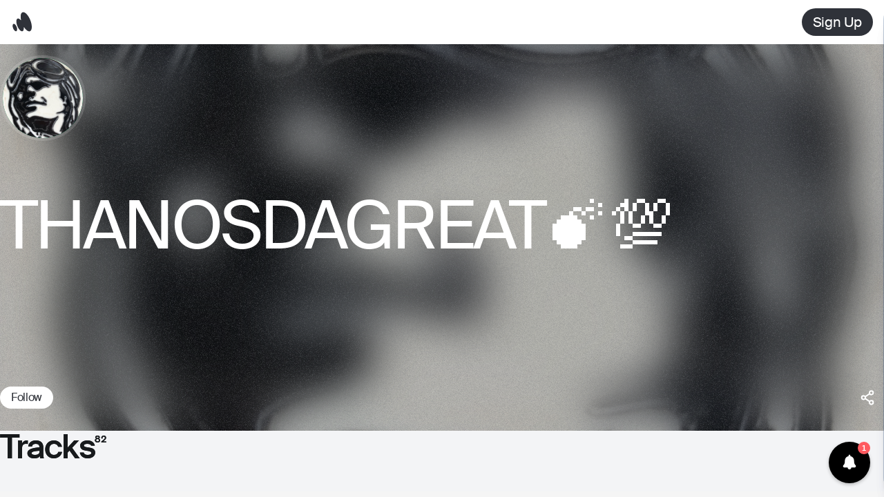

--- FILE ---
content_type: text/html; charset=utf-8
request_url: https://offtop.com/u/ypEBzGLGga
body_size: 74336
content:
<!DOCTYPE html><html lang="en" data-critters-container><head>
    <!-- Global site tag (gtag.js) - Google Analytics -->
    <script async src="https://www.googletagmanager.com/gtag/js?id=G-D634VHWV1G"></script>
    <script>
      window.dataLayer = window.dataLayer || [];
      function gtag() {
        dataLayer.push(arguments);
      }
      gtag("js", new Date());

      gtag("config", "G-D634VHWV1G");
    </script>
    <meta charset="utf-8">
    <title>Offtop</title>
    <base href="/">
    <meta name="viewport" content="width=device-width, initial-scale=1, viewport-fit=cover">
    <meta property="og:title" content="Offtop">
    <meta property="og:description" content="One place to host &amp; share your demos, beats, and samples">
    <meta property="og:image">
    <link rel="preconnect" href="https://fonts.googleapis.com">
    <link rel="preconnect" href="https://fonts.gstatic.com" crossorigin>
    <style>@font-face{font-family:'Roboto';font-style:normal;font-weight:400;font-stretch:100%;font-display:swap;src:url(https://fonts.gstatic.com/s/roboto/v50/KFO7CnqEu92Fr1ME7kSn66aGLdTylUAMa3GUBGEe.woff2) format('woff2');unicode-range:U+0460-052F, U+1C80-1C8A, U+20B4, U+2DE0-2DFF, U+A640-A69F, U+FE2E-FE2F;}@font-face{font-family:'Roboto';font-style:normal;font-weight:400;font-stretch:100%;font-display:swap;src:url(https://fonts.gstatic.com/s/roboto/v50/KFO7CnqEu92Fr1ME7kSn66aGLdTylUAMa3iUBGEe.woff2) format('woff2');unicode-range:U+0301, U+0400-045F, U+0490-0491, U+04B0-04B1, U+2116;}@font-face{font-family:'Roboto';font-style:normal;font-weight:400;font-stretch:100%;font-display:swap;src:url(https://fonts.gstatic.com/s/roboto/v50/KFO7CnqEu92Fr1ME7kSn66aGLdTylUAMa3CUBGEe.woff2) format('woff2');unicode-range:U+1F00-1FFF;}@font-face{font-family:'Roboto';font-style:normal;font-weight:400;font-stretch:100%;font-display:swap;src:url(https://fonts.gstatic.com/s/roboto/v50/KFO7CnqEu92Fr1ME7kSn66aGLdTylUAMa3-UBGEe.woff2) format('woff2');unicode-range:U+0370-0377, U+037A-037F, U+0384-038A, U+038C, U+038E-03A1, U+03A3-03FF;}@font-face{font-family:'Roboto';font-style:normal;font-weight:400;font-stretch:100%;font-display:swap;src:url(https://fonts.gstatic.com/s/roboto/v50/KFO7CnqEu92Fr1ME7kSn66aGLdTylUAMawCUBGEe.woff2) format('woff2');unicode-range:U+0302-0303, U+0305, U+0307-0308, U+0310, U+0312, U+0315, U+031A, U+0326-0327, U+032C, U+032F-0330, U+0332-0333, U+0338, U+033A, U+0346, U+034D, U+0391-03A1, U+03A3-03A9, U+03B1-03C9, U+03D1, U+03D5-03D6, U+03F0-03F1, U+03F4-03F5, U+2016-2017, U+2034-2038, U+203C, U+2040, U+2043, U+2047, U+2050, U+2057, U+205F, U+2070-2071, U+2074-208E, U+2090-209C, U+20D0-20DC, U+20E1, U+20E5-20EF, U+2100-2112, U+2114-2115, U+2117-2121, U+2123-214F, U+2190, U+2192, U+2194-21AE, U+21B0-21E5, U+21F1-21F2, U+21F4-2211, U+2213-2214, U+2216-22FF, U+2308-230B, U+2310, U+2319, U+231C-2321, U+2336-237A, U+237C, U+2395, U+239B-23B7, U+23D0, U+23DC-23E1, U+2474-2475, U+25AF, U+25B3, U+25B7, U+25BD, U+25C1, U+25CA, U+25CC, U+25FB, U+266D-266F, U+27C0-27FF, U+2900-2AFF, U+2B0E-2B11, U+2B30-2B4C, U+2BFE, U+3030, U+FF5B, U+FF5D, U+1D400-1D7FF, U+1EE00-1EEFF;}@font-face{font-family:'Roboto';font-style:normal;font-weight:400;font-stretch:100%;font-display:swap;src:url(https://fonts.gstatic.com/s/roboto/v50/KFO7CnqEu92Fr1ME7kSn66aGLdTylUAMaxKUBGEe.woff2) format('woff2');unicode-range:U+0001-000C, U+000E-001F, U+007F-009F, U+20DD-20E0, U+20E2-20E4, U+2150-218F, U+2190, U+2192, U+2194-2199, U+21AF, U+21E6-21F0, U+21F3, U+2218-2219, U+2299, U+22C4-22C6, U+2300-243F, U+2440-244A, U+2460-24FF, U+25A0-27BF, U+2800-28FF, U+2921-2922, U+2981, U+29BF, U+29EB, U+2B00-2BFF, U+4DC0-4DFF, U+FFF9-FFFB, U+10140-1018E, U+10190-1019C, U+101A0, U+101D0-101FD, U+102E0-102FB, U+10E60-10E7E, U+1D2C0-1D2D3, U+1D2E0-1D37F, U+1F000-1F0FF, U+1F100-1F1AD, U+1F1E6-1F1FF, U+1F30D-1F30F, U+1F315, U+1F31C, U+1F31E, U+1F320-1F32C, U+1F336, U+1F378, U+1F37D, U+1F382, U+1F393-1F39F, U+1F3A7-1F3A8, U+1F3AC-1F3AF, U+1F3C2, U+1F3C4-1F3C6, U+1F3CA-1F3CE, U+1F3D4-1F3E0, U+1F3ED, U+1F3F1-1F3F3, U+1F3F5-1F3F7, U+1F408, U+1F415, U+1F41F, U+1F426, U+1F43F, U+1F441-1F442, U+1F444, U+1F446-1F449, U+1F44C-1F44E, U+1F453, U+1F46A, U+1F47D, U+1F4A3, U+1F4B0, U+1F4B3, U+1F4B9, U+1F4BB, U+1F4BF, U+1F4C8-1F4CB, U+1F4D6, U+1F4DA, U+1F4DF, U+1F4E3-1F4E6, U+1F4EA-1F4ED, U+1F4F7, U+1F4F9-1F4FB, U+1F4FD-1F4FE, U+1F503, U+1F507-1F50B, U+1F50D, U+1F512-1F513, U+1F53E-1F54A, U+1F54F-1F5FA, U+1F610, U+1F650-1F67F, U+1F687, U+1F68D, U+1F691, U+1F694, U+1F698, U+1F6AD, U+1F6B2, U+1F6B9-1F6BA, U+1F6BC, U+1F6C6-1F6CF, U+1F6D3-1F6D7, U+1F6E0-1F6EA, U+1F6F0-1F6F3, U+1F6F7-1F6FC, U+1F700-1F7FF, U+1F800-1F80B, U+1F810-1F847, U+1F850-1F859, U+1F860-1F887, U+1F890-1F8AD, U+1F8B0-1F8BB, U+1F8C0-1F8C1, U+1F900-1F90B, U+1F93B, U+1F946, U+1F984, U+1F996, U+1F9E9, U+1FA00-1FA6F, U+1FA70-1FA7C, U+1FA80-1FA89, U+1FA8F-1FAC6, U+1FACE-1FADC, U+1FADF-1FAE9, U+1FAF0-1FAF8, U+1FB00-1FBFF;}@font-face{font-family:'Roboto';font-style:normal;font-weight:400;font-stretch:100%;font-display:swap;src:url(https://fonts.gstatic.com/s/roboto/v50/KFO7CnqEu92Fr1ME7kSn66aGLdTylUAMa3OUBGEe.woff2) format('woff2');unicode-range:U+0102-0103, U+0110-0111, U+0128-0129, U+0168-0169, U+01A0-01A1, U+01AF-01B0, U+0300-0301, U+0303-0304, U+0308-0309, U+0323, U+0329, U+1EA0-1EF9, U+20AB;}@font-face{font-family:'Roboto';font-style:normal;font-weight:400;font-stretch:100%;font-display:swap;src:url(https://fonts.gstatic.com/s/roboto/v50/KFO7CnqEu92Fr1ME7kSn66aGLdTylUAMa3KUBGEe.woff2) format('woff2');unicode-range:U+0100-02BA, U+02BD-02C5, U+02C7-02CC, U+02CE-02D7, U+02DD-02FF, U+0304, U+0308, U+0329, U+1D00-1DBF, U+1E00-1E9F, U+1EF2-1EFF, U+2020, U+20A0-20AB, U+20AD-20C0, U+2113, U+2C60-2C7F, U+A720-A7FF;}@font-face{font-family:'Roboto';font-style:normal;font-weight:400;font-stretch:100%;font-display:swap;src:url(https://fonts.gstatic.com/s/roboto/v50/KFO7CnqEu92Fr1ME7kSn66aGLdTylUAMa3yUBA.woff2) format('woff2');unicode-range:U+0000-00FF, U+0131, U+0152-0153, U+02BB-02BC, U+02C6, U+02DA, U+02DC, U+0304, U+0308, U+0329, U+2000-206F, U+20AC, U+2122, U+2191, U+2193, U+2212, U+2215, U+FEFF, U+FFFD;}@font-face{font-family:'Roboto';font-style:normal;font-weight:500;font-stretch:100%;font-display:swap;src:url(https://fonts.gstatic.com/s/roboto/v50/KFO7CnqEu92Fr1ME7kSn66aGLdTylUAMa3GUBGEe.woff2) format('woff2');unicode-range:U+0460-052F, U+1C80-1C8A, U+20B4, U+2DE0-2DFF, U+A640-A69F, U+FE2E-FE2F;}@font-face{font-family:'Roboto';font-style:normal;font-weight:500;font-stretch:100%;font-display:swap;src:url(https://fonts.gstatic.com/s/roboto/v50/KFO7CnqEu92Fr1ME7kSn66aGLdTylUAMa3iUBGEe.woff2) format('woff2');unicode-range:U+0301, U+0400-045F, U+0490-0491, U+04B0-04B1, U+2116;}@font-face{font-family:'Roboto';font-style:normal;font-weight:500;font-stretch:100%;font-display:swap;src:url(https://fonts.gstatic.com/s/roboto/v50/KFO7CnqEu92Fr1ME7kSn66aGLdTylUAMa3CUBGEe.woff2) format('woff2');unicode-range:U+1F00-1FFF;}@font-face{font-family:'Roboto';font-style:normal;font-weight:500;font-stretch:100%;font-display:swap;src:url(https://fonts.gstatic.com/s/roboto/v50/KFO7CnqEu92Fr1ME7kSn66aGLdTylUAMa3-UBGEe.woff2) format('woff2');unicode-range:U+0370-0377, U+037A-037F, U+0384-038A, U+038C, U+038E-03A1, U+03A3-03FF;}@font-face{font-family:'Roboto';font-style:normal;font-weight:500;font-stretch:100%;font-display:swap;src:url(https://fonts.gstatic.com/s/roboto/v50/KFO7CnqEu92Fr1ME7kSn66aGLdTylUAMawCUBGEe.woff2) format('woff2');unicode-range:U+0302-0303, U+0305, U+0307-0308, U+0310, U+0312, U+0315, U+031A, U+0326-0327, U+032C, U+032F-0330, U+0332-0333, U+0338, U+033A, U+0346, U+034D, U+0391-03A1, U+03A3-03A9, U+03B1-03C9, U+03D1, U+03D5-03D6, U+03F0-03F1, U+03F4-03F5, U+2016-2017, U+2034-2038, U+203C, U+2040, U+2043, U+2047, U+2050, U+2057, U+205F, U+2070-2071, U+2074-208E, U+2090-209C, U+20D0-20DC, U+20E1, U+20E5-20EF, U+2100-2112, U+2114-2115, U+2117-2121, U+2123-214F, U+2190, U+2192, U+2194-21AE, U+21B0-21E5, U+21F1-21F2, U+21F4-2211, U+2213-2214, U+2216-22FF, U+2308-230B, U+2310, U+2319, U+231C-2321, U+2336-237A, U+237C, U+2395, U+239B-23B7, U+23D0, U+23DC-23E1, U+2474-2475, U+25AF, U+25B3, U+25B7, U+25BD, U+25C1, U+25CA, U+25CC, U+25FB, U+266D-266F, U+27C0-27FF, U+2900-2AFF, U+2B0E-2B11, U+2B30-2B4C, U+2BFE, U+3030, U+FF5B, U+FF5D, U+1D400-1D7FF, U+1EE00-1EEFF;}@font-face{font-family:'Roboto';font-style:normal;font-weight:500;font-stretch:100%;font-display:swap;src:url(https://fonts.gstatic.com/s/roboto/v50/KFO7CnqEu92Fr1ME7kSn66aGLdTylUAMaxKUBGEe.woff2) format('woff2');unicode-range:U+0001-000C, U+000E-001F, U+007F-009F, U+20DD-20E0, U+20E2-20E4, U+2150-218F, U+2190, U+2192, U+2194-2199, U+21AF, U+21E6-21F0, U+21F3, U+2218-2219, U+2299, U+22C4-22C6, U+2300-243F, U+2440-244A, U+2460-24FF, U+25A0-27BF, U+2800-28FF, U+2921-2922, U+2981, U+29BF, U+29EB, U+2B00-2BFF, U+4DC0-4DFF, U+FFF9-FFFB, U+10140-1018E, U+10190-1019C, U+101A0, U+101D0-101FD, U+102E0-102FB, U+10E60-10E7E, U+1D2C0-1D2D3, U+1D2E0-1D37F, U+1F000-1F0FF, U+1F100-1F1AD, U+1F1E6-1F1FF, U+1F30D-1F30F, U+1F315, U+1F31C, U+1F31E, U+1F320-1F32C, U+1F336, U+1F378, U+1F37D, U+1F382, U+1F393-1F39F, U+1F3A7-1F3A8, U+1F3AC-1F3AF, U+1F3C2, U+1F3C4-1F3C6, U+1F3CA-1F3CE, U+1F3D4-1F3E0, U+1F3ED, U+1F3F1-1F3F3, U+1F3F5-1F3F7, U+1F408, U+1F415, U+1F41F, U+1F426, U+1F43F, U+1F441-1F442, U+1F444, U+1F446-1F449, U+1F44C-1F44E, U+1F453, U+1F46A, U+1F47D, U+1F4A3, U+1F4B0, U+1F4B3, U+1F4B9, U+1F4BB, U+1F4BF, U+1F4C8-1F4CB, U+1F4D6, U+1F4DA, U+1F4DF, U+1F4E3-1F4E6, U+1F4EA-1F4ED, U+1F4F7, U+1F4F9-1F4FB, U+1F4FD-1F4FE, U+1F503, U+1F507-1F50B, U+1F50D, U+1F512-1F513, U+1F53E-1F54A, U+1F54F-1F5FA, U+1F610, U+1F650-1F67F, U+1F687, U+1F68D, U+1F691, U+1F694, U+1F698, U+1F6AD, U+1F6B2, U+1F6B9-1F6BA, U+1F6BC, U+1F6C6-1F6CF, U+1F6D3-1F6D7, U+1F6E0-1F6EA, U+1F6F0-1F6F3, U+1F6F7-1F6FC, U+1F700-1F7FF, U+1F800-1F80B, U+1F810-1F847, U+1F850-1F859, U+1F860-1F887, U+1F890-1F8AD, U+1F8B0-1F8BB, U+1F8C0-1F8C1, U+1F900-1F90B, U+1F93B, U+1F946, U+1F984, U+1F996, U+1F9E9, U+1FA00-1FA6F, U+1FA70-1FA7C, U+1FA80-1FA89, U+1FA8F-1FAC6, U+1FACE-1FADC, U+1FADF-1FAE9, U+1FAF0-1FAF8, U+1FB00-1FBFF;}@font-face{font-family:'Roboto';font-style:normal;font-weight:500;font-stretch:100%;font-display:swap;src:url(https://fonts.gstatic.com/s/roboto/v50/KFO7CnqEu92Fr1ME7kSn66aGLdTylUAMa3OUBGEe.woff2) format('woff2');unicode-range:U+0102-0103, U+0110-0111, U+0128-0129, U+0168-0169, U+01A0-01A1, U+01AF-01B0, U+0300-0301, U+0303-0304, U+0308-0309, U+0323, U+0329, U+1EA0-1EF9, U+20AB;}@font-face{font-family:'Roboto';font-style:normal;font-weight:500;font-stretch:100%;font-display:swap;src:url(https://fonts.gstatic.com/s/roboto/v50/KFO7CnqEu92Fr1ME7kSn66aGLdTylUAMa3KUBGEe.woff2) format('woff2');unicode-range:U+0100-02BA, U+02BD-02C5, U+02C7-02CC, U+02CE-02D7, U+02DD-02FF, U+0304, U+0308, U+0329, U+1D00-1DBF, U+1E00-1E9F, U+1EF2-1EFF, U+2020, U+20A0-20AB, U+20AD-20C0, U+2113, U+2C60-2C7F, U+A720-A7FF;}@font-face{font-family:'Roboto';font-style:normal;font-weight:500;font-stretch:100%;font-display:swap;src:url(https://fonts.gstatic.com/s/roboto/v50/KFO7CnqEu92Fr1ME7kSn66aGLdTylUAMa3yUBA.woff2) format('woff2');unicode-range:U+0000-00FF, U+0131, U+0152-0153, U+02BB-02BC, U+02C6, U+02DA, U+02DC, U+0304, U+0308, U+0329, U+2000-206F, U+20AC, U+2122, U+2191, U+2193, U+2212, U+2215, U+FEFF, U+FFFD;}@font-face{font-family:'Roboto';font-style:normal;font-weight:700;font-stretch:100%;font-display:swap;src:url(https://fonts.gstatic.com/s/roboto/v50/KFO7CnqEu92Fr1ME7kSn66aGLdTylUAMa3GUBGEe.woff2) format('woff2');unicode-range:U+0460-052F, U+1C80-1C8A, U+20B4, U+2DE0-2DFF, U+A640-A69F, U+FE2E-FE2F;}@font-face{font-family:'Roboto';font-style:normal;font-weight:700;font-stretch:100%;font-display:swap;src:url(https://fonts.gstatic.com/s/roboto/v50/KFO7CnqEu92Fr1ME7kSn66aGLdTylUAMa3iUBGEe.woff2) format('woff2');unicode-range:U+0301, U+0400-045F, U+0490-0491, U+04B0-04B1, U+2116;}@font-face{font-family:'Roboto';font-style:normal;font-weight:700;font-stretch:100%;font-display:swap;src:url(https://fonts.gstatic.com/s/roboto/v50/KFO7CnqEu92Fr1ME7kSn66aGLdTylUAMa3CUBGEe.woff2) format('woff2');unicode-range:U+1F00-1FFF;}@font-face{font-family:'Roboto';font-style:normal;font-weight:700;font-stretch:100%;font-display:swap;src:url(https://fonts.gstatic.com/s/roboto/v50/KFO7CnqEu92Fr1ME7kSn66aGLdTylUAMa3-UBGEe.woff2) format('woff2');unicode-range:U+0370-0377, U+037A-037F, U+0384-038A, U+038C, U+038E-03A1, U+03A3-03FF;}@font-face{font-family:'Roboto';font-style:normal;font-weight:700;font-stretch:100%;font-display:swap;src:url(https://fonts.gstatic.com/s/roboto/v50/KFO7CnqEu92Fr1ME7kSn66aGLdTylUAMawCUBGEe.woff2) format('woff2');unicode-range:U+0302-0303, U+0305, U+0307-0308, U+0310, U+0312, U+0315, U+031A, U+0326-0327, U+032C, U+032F-0330, U+0332-0333, U+0338, U+033A, U+0346, U+034D, U+0391-03A1, U+03A3-03A9, U+03B1-03C9, U+03D1, U+03D5-03D6, U+03F0-03F1, U+03F4-03F5, U+2016-2017, U+2034-2038, U+203C, U+2040, U+2043, U+2047, U+2050, U+2057, U+205F, U+2070-2071, U+2074-208E, U+2090-209C, U+20D0-20DC, U+20E1, U+20E5-20EF, U+2100-2112, U+2114-2115, U+2117-2121, U+2123-214F, U+2190, U+2192, U+2194-21AE, U+21B0-21E5, U+21F1-21F2, U+21F4-2211, U+2213-2214, U+2216-22FF, U+2308-230B, U+2310, U+2319, U+231C-2321, U+2336-237A, U+237C, U+2395, U+239B-23B7, U+23D0, U+23DC-23E1, U+2474-2475, U+25AF, U+25B3, U+25B7, U+25BD, U+25C1, U+25CA, U+25CC, U+25FB, U+266D-266F, U+27C0-27FF, U+2900-2AFF, U+2B0E-2B11, U+2B30-2B4C, U+2BFE, U+3030, U+FF5B, U+FF5D, U+1D400-1D7FF, U+1EE00-1EEFF;}@font-face{font-family:'Roboto';font-style:normal;font-weight:700;font-stretch:100%;font-display:swap;src:url(https://fonts.gstatic.com/s/roboto/v50/KFO7CnqEu92Fr1ME7kSn66aGLdTylUAMaxKUBGEe.woff2) format('woff2');unicode-range:U+0001-000C, U+000E-001F, U+007F-009F, U+20DD-20E0, U+20E2-20E4, U+2150-218F, U+2190, U+2192, U+2194-2199, U+21AF, U+21E6-21F0, U+21F3, U+2218-2219, U+2299, U+22C4-22C6, U+2300-243F, U+2440-244A, U+2460-24FF, U+25A0-27BF, U+2800-28FF, U+2921-2922, U+2981, U+29BF, U+29EB, U+2B00-2BFF, U+4DC0-4DFF, U+FFF9-FFFB, U+10140-1018E, U+10190-1019C, U+101A0, U+101D0-101FD, U+102E0-102FB, U+10E60-10E7E, U+1D2C0-1D2D3, U+1D2E0-1D37F, U+1F000-1F0FF, U+1F100-1F1AD, U+1F1E6-1F1FF, U+1F30D-1F30F, U+1F315, U+1F31C, U+1F31E, U+1F320-1F32C, U+1F336, U+1F378, U+1F37D, U+1F382, U+1F393-1F39F, U+1F3A7-1F3A8, U+1F3AC-1F3AF, U+1F3C2, U+1F3C4-1F3C6, U+1F3CA-1F3CE, U+1F3D4-1F3E0, U+1F3ED, U+1F3F1-1F3F3, U+1F3F5-1F3F7, U+1F408, U+1F415, U+1F41F, U+1F426, U+1F43F, U+1F441-1F442, U+1F444, U+1F446-1F449, U+1F44C-1F44E, U+1F453, U+1F46A, U+1F47D, U+1F4A3, U+1F4B0, U+1F4B3, U+1F4B9, U+1F4BB, U+1F4BF, U+1F4C8-1F4CB, U+1F4D6, U+1F4DA, U+1F4DF, U+1F4E3-1F4E6, U+1F4EA-1F4ED, U+1F4F7, U+1F4F9-1F4FB, U+1F4FD-1F4FE, U+1F503, U+1F507-1F50B, U+1F50D, U+1F512-1F513, U+1F53E-1F54A, U+1F54F-1F5FA, U+1F610, U+1F650-1F67F, U+1F687, U+1F68D, U+1F691, U+1F694, U+1F698, U+1F6AD, U+1F6B2, U+1F6B9-1F6BA, U+1F6BC, U+1F6C6-1F6CF, U+1F6D3-1F6D7, U+1F6E0-1F6EA, U+1F6F0-1F6F3, U+1F6F7-1F6FC, U+1F700-1F7FF, U+1F800-1F80B, U+1F810-1F847, U+1F850-1F859, U+1F860-1F887, U+1F890-1F8AD, U+1F8B0-1F8BB, U+1F8C0-1F8C1, U+1F900-1F90B, U+1F93B, U+1F946, U+1F984, U+1F996, U+1F9E9, U+1FA00-1FA6F, U+1FA70-1FA7C, U+1FA80-1FA89, U+1FA8F-1FAC6, U+1FACE-1FADC, U+1FADF-1FAE9, U+1FAF0-1FAF8, U+1FB00-1FBFF;}@font-face{font-family:'Roboto';font-style:normal;font-weight:700;font-stretch:100%;font-display:swap;src:url(https://fonts.gstatic.com/s/roboto/v50/KFO7CnqEu92Fr1ME7kSn66aGLdTylUAMa3OUBGEe.woff2) format('woff2');unicode-range:U+0102-0103, U+0110-0111, U+0128-0129, U+0168-0169, U+01A0-01A1, U+01AF-01B0, U+0300-0301, U+0303-0304, U+0308-0309, U+0323, U+0329, U+1EA0-1EF9, U+20AB;}@font-face{font-family:'Roboto';font-style:normal;font-weight:700;font-stretch:100%;font-display:swap;src:url(https://fonts.gstatic.com/s/roboto/v50/KFO7CnqEu92Fr1ME7kSn66aGLdTylUAMa3KUBGEe.woff2) format('woff2');unicode-range:U+0100-02BA, U+02BD-02C5, U+02C7-02CC, U+02CE-02D7, U+02DD-02FF, U+0304, U+0308, U+0329, U+1D00-1DBF, U+1E00-1E9F, U+1EF2-1EFF, U+2020, U+20A0-20AB, U+20AD-20C0, U+2113, U+2C60-2C7F, U+A720-A7FF;}@font-face{font-family:'Roboto';font-style:normal;font-weight:700;font-stretch:100%;font-display:swap;src:url(https://fonts.gstatic.com/s/roboto/v50/KFO7CnqEu92Fr1ME7kSn66aGLdTylUAMa3yUBA.woff2) format('woff2');unicode-range:U+0000-00FF, U+0131, U+0152-0153, U+02BB-02BC, U+02C6, U+02DA, U+02DC, U+0304, U+0308, U+0329, U+2000-206F, U+20AC, U+2122, U+2191, U+2193, U+2212, U+2215, U+FEFF, U+FFFD;}</style>

    <!-- Preload custom fonts for better performance -->
    <link rel="preload" href="assets/fonts/sohne-mono/soehne-mono-kraftig.woff2" as="font" type="font/woff2" crossorigin>
    <link rel="preload" href="assets/fonts/suise-intl/SuisseIntl-Regular-WebM.woff2" as="font" type="font/woff2" crossorigin>
    <link rel="preload" href="assets/fonts/suise-intl/SuisseIntl-Medium-WebM.woff2" as="font" type="font/woff2" crossorigin>

    <link rel="apple-touch-icon" sizes="180x180" href="/apple-touch-icon.png">
    <link rel="icon" type="image/png" sizes="32x32" href="/favicon-32x32.png">
    <link rel="icon" type="image/png" sizes="16x16" href="/favicon-16x16.png">
    <link rel="manifest" href="/site.webmanifest">
    <link rel="mask-icon" href="/safari-pinned-tab.svg" color="#5bbad5">
    <meta name="msapplication-TileColor" content="#da532c">
    <meta name="theme-color" content="#ffffff">

    <!-- <link href="https://fonts.googleapis.com/css2?family=Roboto:wght@400;700&display=swap" rel="stylesheet"> -->
    <script src="https://kit.fontawesome.com/2994b104a4.js" crossorigin="anonymous"></script>
    <!-- Meta Pixel Code -->
    <script>
      !(function (f, b, e, v, n, t, s) {
        if (f.fbq) return;
        n = f.fbq = function () {
          n.callMethod
            ? n.callMethod.apply(n, arguments)
            : n.queue.push(arguments);
        };
        if (!f._fbq) f._fbq = n;
        n.push = n;
        n.loaded = !0;
        n.version = "2.0";
        n.queue = [];
        t = b.createElement(e);
        t.async = !0;
        t.src = v;
        s = b.getElementsByTagName(e)[0];
        s.parentNode.insertBefore(t, s);
      })(
        window,
        document,
        "script",
        "https://connect.facebook.net/en_US/fbevents.js"
      );
      fbq("init", "828587110618440");
      fbq("track", "PageView");
    </script>
    <script src="https://cdnjs.cloudflare.com/ajax/libs/jsmediatags/3.9.5/jsmediatags.min.js"></script>
    <noscript><img height="1" width="1" style="display: none" src="https://www.facebook.com/tr?id=828587110618440&ev=PageView&noscript=1"></noscript>
    <!-- End Meta Pixel Code -->
    <!-- Sign in With Apple -->
    <script type="text/javascript" src="https://appleid.cdn-apple.com/appleauth/static/jsapi/appleid/1/en_US/appleid.auth.js"></script>
  <style>@charset "UTF-8";html,body{margin:0;padding:0}html{box-sizing:border-box}*,*:before,*:after{box-sizing:inherit}html{background-color:#fff;font-size:16px;-moz-osx-font-smoothing:grayscale;-webkit-font-smoothing:antialiased;min-width:300px;overflow-x:hidden;overflow-y:scroll;text-rendering:optimizeLegibility;-webkit-text-size-adjust:100%;text-size-adjust:100%}body{font-family:SuiseIntl,BlinkMacSystemFont,-apple-system,Segoe UI,Roboto,Oxygen,Ubuntu,Cantarell,Fira Sans,Droid Sans,Helvetica Neue,Helvetica,Arial,sans-serif}body{color:#4a4a4a;font-size:1em;font-weight:400}@font-face{font-family:SuiseIntl;src:url(SuisseIntl-Regular-WebM.c42cb4950679bdba.woff2) format("woff2"),url(SuisseIntl-Regular-WebS.6fa1afdfb81c9ae2.woff2) format("woff2"),url(SuisseIntl-Regular-WebXL.c0251deeb6c8aa9d.woff2) format("woff2");font-weight:400;font-style:normal}@font-face{font-family:SuiseIntl;src:url(SuisseIntl-Medium-WebM.35d7690f0c29b5e6.woff2) format("woff2"),url(SuisseIntl-Medium-WebS.50918917bb137e4d.woff2) format("woff2"),url(SuisseIntl-Medium-WebXL.888c47c2423685c0.woff2) format("woff2");font-weight:500;font-style:normal}@font-face{font-family:SuiseIntl;src:url(SuisseIntl-SemiBold-WebM.3f54f739b88223ba.woff2) format("woff2"),url(SuisseIntl-SemiBold-WebS.a3512529a0e86962.woff2) format("woff2"),url(SuisseIntl-SemiBold-WebXL.14f9a03c01a4c1e7.woff2) format("woff2");font-weight:600;font-style:normal}@font-face{font-family:SuiseIntl;src:url(SuisseIntl-Bold-WebM.12af057b62dc3e6b.woff2) format("woff2"),url(SuisseIntl-Bold-WebS.a5c4decf0c1492de.woff2) format("woff2"),url(SuisseIntl-Bold-WebXL.4dcb3954a328d9c0.woff2) format("woff2");font-weight:700;font-style:normal}html{--mat-ripple-color:rgba(0, 0, 0, .1)}html{--mat-option-selected-state-label-text-color:#5552e4;--mat-option-label-text-color:rgba(0, 0, 0, .87);--mat-option-hover-state-layer-color:rgba(0, 0, 0, .04);--mat-option-focus-state-layer-color:rgba(0, 0, 0, .04);--mat-option-selected-state-layer-color:rgba(0, 0, 0, .04)}html{--mat-optgroup-label-text-color:rgba(0, 0, 0, .87)}html{--mat-full-pseudo-checkbox-selected-icon-color:#5552e4;--mat-full-pseudo-checkbox-selected-checkmark-color:#fafafa;--mat-full-pseudo-checkbox-unselected-icon-color:rgba(0, 0, 0, .54);--mat-full-pseudo-checkbox-disabled-selected-checkmark-color:#fafafa;--mat-full-pseudo-checkbox-disabled-unselected-icon-color:#b0b0b0;--mat-full-pseudo-checkbox-disabled-selected-icon-color:#b0b0b0;--mat-minimal-pseudo-checkbox-selected-checkmark-color:#5552e4;--mat-minimal-pseudo-checkbox-disabled-selected-checkmark-color:#b0b0b0}html{--mat-app-background-color:#fafafa;--mat-app-text-color:rgba(0, 0, 0, .87)}html{--mdc-elevated-card-container-shape:4px;--mdc-outlined-card-container-shape:4px;--mdc-outlined-card-outline-width:1px}html{--mdc-elevated-card-container-color:white;--mdc-elevated-card-container-elevation:0px 2px 1px -1px rgba(0, 0, 0, .2), 0px 1px 1px 0px rgba(0, 0, 0, .14), 0px 1px 3px 0px rgba(0, 0, 0, .12);--mdc-outlined-card-container-color:white;--mdc-outlined-card-outline-color:rgba(0, 0, 0, .12);--mdc-outlined-card-container-elevation:0px 0px 0px 0px rgba(0, 0, 0, .2), 0px 0px 0px 0px rgba(0, 0, 0, .14), 0px 0px 0px 0px rgba(0, 0, 0, .12);--mat-card-subtitle-text-color:rgba(0, 0, 0, .54)}html{--mdc-linear-progress-active-indicator-height:4px;--mdc-linear-progress-track-height:4px;--mdc-linear-progress-track-shape:0}html{--mdc-plain-tooltip-container-shape:4px;--mdc-plain-tooltip-supporting-text-line-height:16px}html{--mdc-plain-tooltip-container-color:#616161;--mdc-plain-tooltip-supporting-text-color:#fff}html{--mdc-filled-text-field-active-indicator-height:1px;--mdc-filled-text-field-focus-active-indicator-height:2px;--mdc-filled-text-field-container-shape:4px;--mdc-outlined-text-field-outline-width:1px;--mdc-outlined-text-field-focus-outline-width:2px;--mdc-outlined-text-field-container-shape:4px}html{--mdc-filled-text-field-caret-color:#5552e4;--mdc-filled-text-field-focus-active-indicator-color:#5552e4;--mdc-filled-text-field-focus-label-text-color:rgba(85, 82, 228, .87);--mdc-filled-text-field-container-color:whitesmoke;--mdc-filled-text-field-disabled-container-color:#fafafa;--mdc-filled-text-field-label-text-color:rgba(0, 0, 0, .6);--mdc-filled-text-field-hover-label-text-color:rgba(0, 0, 0, .6);--mdc-filled-text-field-disabled-label-text-color:rgba(0, 0, 0, .38);--mdc-filled-text-field-input-text-color:rgba(0, 0, 0, .87);--mdc-filled-text-field-disabled-input-text-color:rgba(0, 0, 0, .38);--mdc-filled-text-field-input-text-placeholder-color:rgba(0, 0, 0, .6);--mdc-filled-text-field-error-hover-label-text-color:#e12e31;--mdc-filled-text-field-error-focus-label-text-color:#e12e31;--mdc-filled-text-field-error-label-text-color:#e12e31;--mdc-filled-text-field-error-caret-color:#e12e31;--mdc-filled-text-field-active-indicator-color:rgba(0, 0, 0, .42);--mdc-filled-text-field-disabled-active-indicator-color:rgba(0, 0, 0, .06);--mdc-filled-text-field-hover-active-indicator-color:rgba(0, 0, 0, .87);--mdc-filled-text-field-error-active-indicator-color:#e12e31;--mdc-filled-text-field-error-focus-active-indicator-color:#e12e31;--mdc-filled-text-field-error-hover-active-indicator-color:#e12e31;--mdc-outlined-text-field-caret-color:#5552e4;--mdc-outlined-text-field-focus-outline-color:#5552e4;--mdc-outlined-text-field-focus-label-text-color:rgba(85, 82, 228, .87);--mdc-outlined-text-field-label-text-color:rgba(0, 0, 0, .6);--mdc-outlined-text-field-hover-label-text-color:rgba(0, 0, 0, .6);--mdc-outlined-text-field-disabled-label-text-color:rgba(0, 0, 0, .38);--mdc-outlined-text-field-input-text-color:rgba(0, 0, 0, .87);--mdc-outlined-text-field-disabled-input-text-color:rgba(0, 0, 0, .38);--mdc-outlined-text-field-input-text-placeholder-color:rgba(0, 0, 0, .6);--mdc-outlined-text-field-error-caret-color:#e12e31;--mdc-outlined-text-field-error-focus-label-text-color:#e12e31;--mdc-outlined-text-field-error-label-text-color:#e12e31;--mdc-outlined-text-field-error-hover-label-text-color:#e12e31;--mdc-outlined-text-field-outline-color:rgba(0, 0, 0, .38);--mdc-outlined-text-field-disabled-outline-color:rgba(0, 0, 0, .06);--mdc-outlined-text-field-hover-outline-color:rgba(0, 0, 0, .87);--mdc-outlined-text-field-error-focus-outline-color:#e12e31;--mdc-outlined-text-field-error-hover-outline-color:#e12e31;--mdc-outlined-text-field-error-outline-color:#e12e31;--mat-form-field-focus-select-arrow-color:rgba(85, 82, 228, .87);--mat-form-field-disabled-input-text-placeholder-color:rgba(0, 0, 0, .38);--mat-form-field-state-layer-color:rgba(0, 0, 0, .87);--mat-form-field-error-text-color:#e12e31;--mat-form-field-select-option-text-color:inherit;--mat-form-field-select-disabled-option-text-color:GrayText;--mat-form-field-leading-icon-color:unset;--mat-form-field-disabled-leading-icon-color:unset;--mat-form-field-trailing-icon-color:unset;--mat-form-field-disabled-trailing-icon-color:unset;--mat-form-field-error-focus-trailing-icon-color:unset;--mat-form-field-error-hover-trailing-icon-color:unset;--mat-form-field-error-trailing-icon-color:unset;--mat-form-field-enabled-select-arrow-color:rgba(0, 0, 0, .54);--mat-form-field-disabled-select-arrow-color:rgba(0, 0, 0, .38);--mat-form-field-hover-state-layer-opacity:.04;--mat-form-field-focus-state-layer-opacity:.08}html{--mat-form-field-container-height:56px;--mat-form-field-filled-label-display:block;--mat-form-field-container-vertical-padding:16px;--mat-form-field-filled-with-label-container-padding-top:24px;--mat-form-field-filled-with-label-container-padding-bottom:8px}html{--mat-select-container-elevation-shadow:0px 5px 5px -3px rgba(0, 0, 0, .2), 0px 8px 10px 1px rgba(0, 0, 0, .14), 0px 3px 14px 2px rgba(0, 0, 0, .12)}html{--mat-select-panel-background-color:white;--mat-select-enabled-trigger-text-color:rgba(0, 0, 0, .87);--mat-select-disabled-trigger-text-color:rgba(0, 0, 0, .38);--mat-select-placeholder-text-color:rgba(0, 0, 0, .6);--mat-select-enabled-arrow-color:rgba(0, 0, 0, .54);--mat-select-disabled-arrow-color:rgba(0, 0, 0, .38);--mat-select-focused-arrow-color:rgba(85, 82, 228, .87);--mat-select-invalid-arrow-color:rgba(225, 46, 49, .87)}html{--mat-select-arrow-transform:translateY(-8px)}html{--mat-autocomplete-container-shape:4px;--mat-autocomplete-container-elevation-shadow:0px 5px 5px -3px rgba(0, 0, 0, .2), 0px 8px 10px 1px rgba(0, 0, 0, .14), 0px 3px 14px 2px rgba(0, 0, 0, .12)}html{--mat-autocomplete-background-color:white}html{--mdc-dialog-container-elevation-shadow:0px 11px 15px -7px rgba(0, 0, 0, .2), 0px 24px 38px 3px rgba(0, 0, 0, .14), 0px 9px 46px 8px rgba(0, 0, 0, .12);--mdc-dialog-container-shadow-color:#000;--mdc-dialog-container-shape:4px;--mat-dialog-container-max-width:80vw;--mat-dialog-container-small-max-width:80vw;--mat-dialog-container-min-width:0;--mat-dialog-actions-alignment:start;--mat-dialog-actions-padding:8px;--mat-dialog-content-padding:20px 24px;--mat-dialog-with-actions-content-padding:20px 24px;--mat-dialog-headline-padding:0 24px 9px}html{--mdc-dialog-container-color:white;--mdc-dialog-subhead-color:rgba(0, 0, 0, .87);--mdc-dialog-supporting-text-color:rgba(0, 0, 0, .6)}html{--mdc-switch-disabled-selected-icon-opacity:.38;--mdc-switch-disabled-track-opacity:.12;--mdc-switch-disabled-unselected-icon-opacity:.38;--mdc-switch-handle-height:20px;--mdc-switch-handle-shape:10px;--mdc-switch-handle-width:20px;--mdc-switch-selected-icon-size:18px;--mdc-switch-track-height:14px;--mdc-switch-track-shape:7px;--mdc-switch-track-width:36px;--mdc-switch-unselected-icon-size:18px;--mdc-switch-selected-focus-state-layer-opacity:.12;--mdc-switch-selected-hover-state-layer-opacity:.04;--mdc-switch-selected-pressed-state-layer-opacity:.1;--mdc-switch-unselected-focus-state-layer-opacity:.12;--mdc-switch-unselected-hover-state-layer-opacity:.04;--mdc-switch-unselected-pressed-state-layer-opacity:.1;--mat-switch-disabled-selected-handle-opacity:.38;--mat-switch-disabled-unselected-handle-opacity:.38;--mat-switch-unselected-handle-size:20px;--mat-switch-selected-handle-size:20px;--mat-switch-pressed-handle-size:20px;--mat-switch-with-icon-handle-size:20px;--mat-switch-selected-handle-horizontal-margin:0;--mat-switch-selected-with-icon-handle-horizontal-margin:0;--mat-switch-selected-pressed-handle-horizontal-margin:0;--mat-switch-unselected-handle-horizontal-margin:0;--mat-switch-unselected-with-icon-handle-horizontal-margin:0;--mat-switch-unselected-pressed-handle-horizontal-margin:0;--mat-switch-visible-track-opacity:1;--mat-switch-hidden-track-opacity:1;--mat-switch-visible-track-transition:transform 75ms 0ms cubic-bezier(0, 0, .2, 1);--mat-switch-hidden-track-transition:transform 75ms 0ms cubic-bezier(.4, 0, .6, 1);--mat-switch-track-outline-width:1px;--mat-switch-track-outline-color:transparent;--mat-switch-selected-track-outline-width:1px;--mat-switch-disabled-unselected-track-outline-width:1px;--mat-switch-disabled-unselected-track-outline-color:transparent}html{--mdc-switch-selected-focus-state-layer-color:#4e4be1;--mdc-switch-selected-handle-color:#4e4be1;--mdc-switch-selected-hover-state-layer-color:#4e4be1;--mdc-switch-selected-pressed-state-layer-color:#4e4be1;--mdc-switch-selected-focus-handle-color:#2a28d1;--mdc-switch-selected-hover-handle-color:#2a28d1;--mdc-switch-selected-pressed-handle-color:#2a28d1;--mdc-switch-selected-focus-track-color:#8886ec;--mdc-switch-selected-hover-track-color:#8886ec;--mdc-switch-selected-pressed-track-color:#8886ec;--mdc-switch-selected-track-color:#8886ec;--mdc-switch-disabled-selected-handle-color:#424242;--mdc-switch-disabled-selected-icon-color:#fff;--mdc-switch-disabled-selected-track-color:#424242;--mdc-switch-disabled-unselected-handle-color:#424242;--mdc-switch-disabled-unselected-icon-color:#fff;--mdc-switch-disabled-unselected-track-color:#424242;--mdc-switch-handle-surface-color:var(--mdc-theme-surface, #fff);--mdc-switch-handle-elevation-shadow:0px 2px 1px -1px rgba(0, 0, 0, .2), 0px 1px 1px 0px rgba(0, 0, 0, .14), 0px 1px 3px 0px rgba(0, 0, 0, .12);--mdc-switch-handle-shadow-color:black;--mdc-switch-disabled-handle-elevation-shadow:0px 0px 0px 0px rgba(0, 0, 0, .2), 0px 0px 0px 0px rgba(0, 0, 0, .14), 0px 0px 0px 0px rgba(0, 0, 0, .12);--mdc-switch-selected-icon-color:#fff;--mdc-switch-unselected-focus-handle-color:#212121;--mdc-switch-unselected-focus-state-layer-color:#424242;--mdc-switch-unselected-focus-track-color:#e0e0e0;--mdc-switch-unselected-handle-color:#616161;--mdc-switch-unselected-hover-handle-color:#212121;--mdc-switch-unselected-hover-state-layer-color:#424242;--mdc-switch-unselected-hover-track-color:#e0e0e0;--mdc-switch-unselected-icon-color:#fff;--mdc-switch-unselected-pressed-handle-color:#212121;--mdc-switch-unselected-pressed-state-layer-color:#424242;--mdc-switch-unselected-pressed-track-color:#e0e0e0;--mdc-switch-unselected-track-color:#e0e0e0;--mdc-switch-disabled-label-text-color:rgba(0, 0, 0, .38)}html{--mdc-switch-state-layer-size:40px}html{--mdc-radio-disabled-selected-icon-opacity:.38;--mdc-radio-disabled-unselected-icon-opacity:.38;--mdc-radio-state-layer-size:40px}html{--mdc-radio-state-layer-size:40px;--mat-radio-touch-target-display:block}html{--mat-slider-value-indicator-width:auto;--mat-slider-value-indicator-height:32px;--mat-slider-value-indicator-caret-display:block;--mat-slider-value-indicator-border-radius:4px;--mat-slider-value-indicator-padding:0 12px;--mat-slider-value-indicator-text-transform:none;--mat-slider-value-indicator-container-transform:translateX(-50%);--mdc-slider-active-track-height:6px;--mdc-slider-active-track-shape:9999px;--mdc-slider-handle-height:20px;--mdc-slider-handle-shape:50%;--mdc-slider-handle-width:20px;--mdc-slider-inactive-track-height:4px;--mdc-slider-inactive-track-shape:9999px;--mdc-slider-with-overlap-handle-outline-width:1px;--mdc-slider-with-tick-marks-active-container-opacity:.6;--mdc-slider-with-tick-marks-container-shape:50%;--mdc-slider-with-tick-marks-container-size:2px;--mdc-slider-with-tick-marks-inactive-container-opacity:.6}html{--mdc-slider-handle-color:#5552e4;--mdc-slider-focus-handle-color:#5552e4;--mdc-slider-hover-handle-color:#5552e4;--mdc-slider-active-track-color:#5552e4;--mdc-slider-inactive-track-color:#5552e4;--mdc-slider-with-tick-marks-inactive-container-color:#5552e4;--mdc-slider-with-tick-marks-active-container-color:rgba(0, 0, 0, .87);--mdc-slider-disabled-active-track-color:#000;--mdc-slider-disabled-handle-color:#000;--mdc-slider-disabled-inactive-track-color:#000;--mdc-slider-label-container-color:#000;--mdc-slider-label-label-text-color:#fff;--mdc-slider-with-overlap-handle-outline-color:#fff;--mdc-slider-with-tick-marks-disabled-container-color:#000;--mdc-slider-handle-elevation:0px 2px 1px -1px rgba(0, 0, 0, .2), 0px 1px 1px 0px rgba(0, 0, 0, .14), 0px 1px 3px 0px rgba(0, 0, 0, .12);--mat-slider-ripple-color:#5552e4;--mat-slider-hover-state-layer-color:rgba(85, 82, 228, .05);--mat-slider-focus-state-layer-color:rgba(85, 82, 228, .2);--mat-slider-value-indicator-opacity:.6}html{--mat-menu-container-shape:4px;--mat-menu-divider-bottom-spacing:0;--mat-menu-divider-top-spacing:0;--mat-menu-item-spacing:16px;--mat-menu-item-icon-size:24px;--mat-menu-item-leading-spacing:16px;--mat-menu-item-trailing-spacing:16px;--mat-menu-item-with-icon-leading-spacing:16px;--mat-menu-item-with-icon-trailing-spacing:16px}html{--mat-menu-item-label-text-color:rgba(0, 0, 0, .87);--mat-menu-item-icon-color:rgba(0, 0, 0, .87);--mat-menu-item-hover-state-layer-color:rgba(0, 0, 0, .04);--mat-menu-item-focus-state-layer-color:rgba(0, 0, 0, .04);--mat-menu-container-color:white;--mat-menu-divider-color:rgba(0, 0, 0, .12)}html{--mdc-list-list-item-container-shape:0;--mdc-list-list-item-leading-avatar-shape:50%;--mdc-list-list-item-container-color:transparent;--mdc-list-list-item-selected-container-color:transparent;--mdc-list-list-item-leading-avatar-color:transparent;--mdc-list-list-item-leading-icon-size:24px;--mdc-list-list-item-leading-avatar-size:40px;--mdc-list-list-item-trailing-icon-size:24px;--mdc-list-list-item-disabled-state-layer-color:transparent;--mdc-list-list-item-disabled-state-layer-opacity:0;--mdc-list-list-item-disabled-label-text-opacity:.38;--mdc-list-list-item-disabled-leading-icon-opacity:.38;--mdc-list-list-item-disabled-trailing-icon-opacity:.38;--mat-list-active-indicator-color:transparent;--mat-list-active-indicator-shape:4px}html{--mdc-list-list-item-label-text-color:rgba(0, 0, 0, .87);--mdc-list-list-item-supporting-text-color:rgba(0, 0, 0, .54);--mdc-list-list-item-leading-icon-color:rgba(0, 0, 0, .38);--mdc-list-list-item-trailing-supporting-text-color:rgba(0, 0, 0, .38);--mdc-list-list-item-trailing-icon-color:rgba(0, 0, 0, .38);--mdc-list-list-item-selected-trailing-icon-color:rgba(0, 0, 0, .38);--mdc-list-list-item-disabled-label-text-color:black;--mdc-list-list-item-disabled-leading-icon-color:black;--mdc-list-list-item-disabled-trailing-icon-color:black;--mdc-list-list-item-hover-label-text-color:rgba(0, 0, 0, .87);--mdc-list-list-item-hover-leading-icon-color:rgba(0, 0, 0, .38);--mdc-list-list-item-hover-trailing-icon-color:rgba(0, 0, 0, .38);--mdc-list-list-item-focus-label-text-color:rgba(0, 0, 0, .87);--mdc-list-list-item-hover-state-layer-color:black;--mdc-list-list-item-hover-state-layer-opacity:.04;--mdc-list-list-item-focus-state-layer-color:black;--mdc-list-list-item-focus-state-layer-opacity:.12}html{--mdc-list-list-item-one-line-container-height:48px;--mdc-list-list-item-two-line-container-height:64px;--mdc-list-list-item-three-line-container-height:88px;--mat-list-list-item-leading-icon-start-space:16px;--mat-list-list-item-leading-icon-end-space:32px}html{--mat-paginator-container-text-color:rgba(0, 0, 0, .87);--mat-paginator-container-background-color:white;--mat-paginator-enabled-icon-color:rgba(0, 0, 0, .54);--mat-paginator-disabled-icon-color:rgba(0, 0, 0, .12)}html{--mat-paginator-container-size:56px;--mat-paginator-form-field-container-height:40px;--mat-paginator-form-field-container-vertical-padding:8px}html{--mdc-tab-indicator-active-indicator-height:2px;--mdc-tab-indicator-active-indicator-shape:0;--mdc-secondary-navigation-tab-container-height:48px;--mat-tab-header-divider-color:transparent;--mat-tab-header-divider-height:0}html{--mdc-checkbox-disabled-selected-checkmark-color:#fff;--mdc-checkbox-selected-focus-state-layer-opacity:.16;--mdc-checkbox-selected-hover-state-layer-opacity:.04;--mdc-checkbox-selected-pressed-state-layer-opacity:.16;--mdc-checkbox-unselected-focus-state-layer-opacity:.16;--mdc-checkbox-unselected-hover-state-layer-opacity:.04;--mdc-checkbox-unselected-pressed-state-layer-opacity:.16}html{--mdc-checkbox-disabled-selected-icon-color:rgba(0, 0, 0, .38);--mdc-checkbox-disabled-unselected-icon-color:rgba(0, 0, 0, .38);--mdc-checkbox-selected-checkmark-color:black;--mdc-checkbox-selected-focus-icon-color:#5552e4;--mdc-checkbox-selected-hover-icon-color:#5552e4;--mdc-checkbox-selected-icon-color:#5552e4;--mdc-checkbox-selected-pressed-icon-color:#5552e4;--mdc-checkbox-unselected-focus-icon-color:#212121;--mdc-checkbox-unselected-hover-icon-color:#212121;--mdc-checkbox-unselected-icon-color:rgba(0, 0, 0, .54);--mdc-checkbox-unselected-pressed-icon-color:rgba(0, 0, 0, .54);--mdc-checkbox-selected-focus-state-layer-color:#5552e4;--mdc-checkbox-selected-hover-state-layer-color:#5552e4;--mdc-checkbox-selected-pressed-state-layer-color:#5552e4;--mdc-checkbox-unselected-focus-state-layer-color:black;--mdc-checkbox-unselected-hover-state-layer-color:black;--mdc-checkbox-unselected-pressed-state-layer-color:black;--mat-checkbox-disabled-label-color:rgba(0, 0, 0, .38)}html{--mdc-checkbox-state-layer-size:40px;--mat-checkbox-touch-target-display:block}html{--mdc-text-button-container-shape:4px;--mdc-text-button-keep-touch-target:false;--mdc-filled-button-container-shape:4px;--mdc-filled-button-keep-touch-target:false;--mdc-protected-button-container-shape:4px;--mdc-protected-button-keep-touch-target:false;--mdc-outlined-button-keep-touch-target:false;--mdc-outlined-button-outline-width:1px;--mdc-outlined-button-container-shape:4px;--mat-text-button-horizontal-padding:8px;--mat-text-button-with-icon-horizontal-padding:8px;--mat-text-button-icon-spacing:8px;--mat-text-button-icon-offset:0;--mat-filled-button-horizontal-padding:16px;--mat-filled-button-icon-spacing:8px;--mat-filled-button-icon-offset:-4px;--mat-protected-button-horizontal-padding:16px;--mat-protected-button-icon-spacing:8px;--mat-protected-button-icon-offset:-4px;--mat-outlined-button-horizontal-padding:15px;--mat-outlined-button-icon-spacing:8px;--mat-outlined-button-icon-offset:-4px}html{--mdc-text-button-label-text-color:black;--mdc-text-button-disabled-label-text-color:rgba(0, 0, 0, .38);--mat-text-button-state-layer-color:black;--mat-text-button-disabled-state-layer-color:black;--mat-text-button-ripple-color:rgba(0, 0, 0, .1);--mat-text-button-hover-state-layer-opacity:.04;--mat-text-button-focus-state-layer-opacity:.12;--mat-text-button-pressed-state-layer-opacity:.12;--mdc-filled-button-container-color:white;--mdc-filled-button-label-text-color:black;--mdc-filled-button-disabled-container-color:rgba(0, 0, 0, .12);--mdc-filled-button-disabled-label-text-color:rgba(0, 0, 0, .38);--mat-filled-button-state-layer-color:black;--mat-filled-button-disabled-state-layer-color:black;--mat-filled-button-ripple-color:rgba(0, 0, 0, .1);--mat-filled-button-hover-state-layer-opacity:.04;--mat-filled-button-focus-state-layer-opacity:.12;--mat-filled-button-pressed-state-layer-opacity:.12;--mdc-protected-button-container-color:white;--mdc-protected-button-label-text-color:black;--mdc-protected-button-disabled-container-color:rgba(0, 0, 0, .12);--mdc-protected-button-disabled-label-text-color:rgba(0, 0, 0, .38);--mdc-protected-button-container-elevation-shadow:0px 3px 1px -2px rgba(0, 0, 0, .2), 0px 2px 2px 0px rgba(0, 0, 0, .14), 0px 1px 5px 0px rgba(0, 0, 0, .12);--mdc-protected-button-disabled-container-elevation-shadow:0px 0px 0px 0px rgba(0, 0, 0, .2), 0px 0px 0px 0px rgba(0, 0, 0, .14), 0px 0px 0px 0px rgba(0, 0, 0, .12);--mdc-protected-button-focus-container-elevation-shadow:0px 2px 4px -1px rgba(0, 0, 0, .2), 0px 4px 5px 0px rgba(0, 0, 0, .14), 0px 1px 10px 0px rgba(0, 0, 0, .12);--mdc-protected-button-hover-container-elevation-shadow:0px 2px 4px -1px rgba(0, 0, 0, .2), 0px 4px 5px 0px rgba(0, 0, 0, .14), 0px 1px 10px 0px rgba(0, 0, 0, .12);--mdc-protected-button-pressed-container-elevation-shadow:0px 5px 5px -3px rgba(0, 0, 0, .2), 0px 8px 10px 1px rgba(0, 0, 0, .14), 0px 3px 14px 2px rgba(0, 0, 0, .12);--mdc-protected-button-container-shadow-color:#000;--mat-protected-button-state-layer-color:black;--mat-protected-button-disabled-state-layer-color:black;--mat-protected-button-ripple-color:rgba(0, 0, 0, .1);--mat-protected-button-hover-state-layer-opacity:.04;--mat-protected-button-focus-state-layer-opacity:.12;--mat-protected-button-pressed-state-layer-opacity:.12;--mdc-outlined-button-disabled-outline-color:rgba(0, 0, 0, .12);--mdc-outlined-button-disabled-label-text-color:rgba(0, 0, 0, .38);--mdc-outlined-button-label-text-color:black;--mdc-outlined-button-outline-color:rgba(0, 0, 0, .12);--mat-outlined-button-state-layer-color:black;--mat-outlined-button-disabled-state-layer-color:black;--mat-outlined-button-ripple-color:rgba(0, 0, 0, .1);--mat-outlined-button-hover-state-layer-opacity:.04;--mat-outlined-button-focus-state-layer-opacity:.12;--mat-outlined-button-pressed-state-layer-opacity:.12}html{--mdc-text-button-container-height:36px;--mdc-filled-button-container-height:36px;--mdc-outlined-button-container-height:36px;--mdc-protected-button-container-height:36px;--mat-text-button-touch-target-display:block;--mat-filled-button-touch-target-display:block;--mat-protected-button-touch-target-display:block;--mat-outlined-button-touch-target-display:block}html{--mdc-icon-button-icon-size:24px}html{--mdc-icon-button-icon-color:inherit;--mdc-icon-button-disabled-icon-color:rgba(0, 0, 0, .38);--mat-icon-button-state-layer-color:black;--mat-icon-button-disabled-state-layer-color:black;--mat-icon-button-ripple-color:rgba(0, 0, 0, .1);--mat-icon-button-hover-state-layer-opacity:.04;--mat-icon-button-focus-state-layer-opacity:.12;--mat-icon-button-pressed-state-layer-opacity:.12}html{--mat-icon-button-touch-target-display:block}html{--mdc-fab-container-shape:50%;--mdc-fab-icon-size:24px;--mdc-fab-small-container-shape:50%;--mdc-fab-small-icon-size:24px;--mdc-extended-fab-container-height:48px;--mdc-extended-fab-container-shape:24px}html{--mdc-fab-container-color:white;--mdc-fab-container-elevation-shadow:0px 3px 5px -1px rgba(0, 0, 0, .2), 0px 6px 10px 0px rgba(0, 0, 0, .14), 0px 1px 18px 0px rgba(0, 0, 0, .12);--mdc-fab-focus-container-elevation-shadow:0px 5px 5px -3px rgba(0, 0, 0, .2), 0px 8px 10px 1px rgba(0, 0, 0, .14), 0px 3px 14px 2px rgba(0, 0, 0, .12);--mdc-fab-hover-container-elevation-shadow:0px 5px 5px -3px rgba(0, 0, 0, .2), 0px 8px 10px 1px rgba(0, 0, 0, .14), 0px 3px 14px 2px rgba(0, 0, 0, .12);--mdc-fab-pressed-container-elevation-shadow:0px 7px 8px -4px rgba(0, 0, 0, .2), 0px 12px 17px 2px rgba(0, 0, 0, .14), 0px 5px 22px 4px rgba(0, 0, 0, .12);--mdc-fab-container-shadow-color:#000;--mat-fab-foreground-color:black;--mat-fab-state-layer-color:black;--mat-fab-disabled-state-layer-color:black;--mat-fab-ripple-color:rgba(0, 0, 0, .1);--mat-fab-hover-state-layer-opacity:.04;--mat-fab-focus-state-layer-opacity:.12;--mat-fab-pressed-state-layer-opacity:.12;--mat-fab-disabled-state-container-color:rgba(0, 0, 0, .12);--mat-fab-disabled-state-foreground-color:rgba(0, 0, 0, .38);--mdc-fab-small-container-color:white;--mdc-fab-small-container-elevation-shadow:0px 3px 5px -1px rgba(0, 0, 0, .2), 0px 6px 10px 0px rgba(0, 0, 0, .14), 0px 1px 18px 0px rgba(0, 0, 0, .12);--mdc-fab-small-focus-container-elevation-shadow:0px 5px 5px -3px rgba(0, 0, 0, .2), 0px 8px 10px 1px rgba(0, 0, 0, .14), 0px 3px 14px 2px rgba(0, 0, 0, .12);--mdc-fab-small-hover-container-elevation-shadow:0px 5px 5px -3px rgba(0, 0, 0, .2), 0px 8px 10px 1px rgba(0, 0, 0, .14), 0px 3px 14px 2px rgba(0, 0, 0, .12);--mdc-fab-small-pressed-container-elevation-shadow:0px 7px 8px -4px rgba(0, 0, 0, .2), 0px 12px 17px 2px rgba(0, 0, 0, .14), 0px 5px 22px 4px rgba(0, 0, 0, .12);--mdc-fab-small-container-shadow-color:#000;--mat-fab-small-foreground-color:black;--mat-fab-small-state-layer-color:black;--mat-fab-small-disabled-state-layer-color:black;--mat-fab-small-ripple-color:rgba(0, 0, 0, .1);--mat-fab-small-hover-state-layer-opacity:.04;--mat-fab-small-focus-state-layer-opacity:.12;--mat-fab-small-pressed-state-layer-opacity:.12;--mat-fab-small-disabled-state-container-color:rgba(0, 0, 0, .12);--mat-fab-small-disabled-state-foreground-color:rgba(0, 0, 0, .38);--mdc-extended-fab-container-elevation-shadow:0px 3px 5px -1px rgba(0, 0, 0, .2), 0px 6px 10px 0px rgba(0, 0, 0, .14), 0px 1px 18px 0px rgba(0, 0, 0, .12);--mdc-extended-fab-focus-container-elevation-shadow:0px 5px 5px -3px rgba(0, 0, 0, .2), 0px 8px 10px 1px rgba(0, 0, 0, .14), 0px 3px 14px 2px rgba(0, 0, 0, .12);--mdc-extended-fab-hover-container-elevation-shadow:0px 5px 5px -3px rgba(0, 0, 0, .2), 0px 8px 10px 1px rgba(0, 0, 0, .14), 0px 3px 14px 2px rgba(0, 0, 0, .12);--mdc-extended-fab-pressed-container-elevation-shadow:0px 7px 8px -4px rgba(0, 0, 0, .2), 0px 12px 17px 2px rgba(0, 0, 0, .14), 0px 5px 22px 4px rgba(0, 0, 0, .12);--mdc-extended-fab-container-shadow-color:#000}html{--mat-fab-touch-target-display:block;--mat-fab-small-touch-target-display:block}html{--mdc-snackbar-container-shape:4px}html{--mdc-snackbar-container-color:#333333;--mdc-snackbar-supporting-text-color:rgba(255, 255, 255, .87);--mat-snack-bar-button-color:#5552e4}html{--mat-table-row-item-outline-width:1px}html{--mat-table-background-color:white;--mat-table-header-headline-color:rgba(0, 0, 0, .87);--mat-table-row-item-label-text-color:rgba(0, 0, 0, .87);--mat-table-row-item-outline-color:rgba(0, 0, 0, .12)}html{--mat-table-header-container-height:56px;--mat-table-footer-container-height:52px;--mat-table-row-item-container-height:52px}html{--mdc-circular-progress-active-indicator-width:4px;--mdc-circular-progress-size:48px}html{--mdc-circular-progress-active-indicator-color:#5552e4}html{--mat-badge-container-shape:50%;--mat-badge-container-size:unset;--mat-badge-small-size-container-size:unset;--mat-badge-large-size-container-size:unset;--mat-badge-legacy-container-size:22px;--mat-badge-legacy-small-size-container-size:16px;--mat-badge-legacy-large-size-container-size:28px;--mat-badge-container-offset:-11px 0;--mat-badge-small-size-container-offset:-8px 0;--mat-badge-large-size-container-offset:-14px 0;--mat-badge-container-overlap-offset:-11px;--mat-badge-small-size-container-overlap-offset:-8px;--mat-badge-large-size-container-overlap-offset:-14px;--mat-badge-container-padding:0;--mat-badge-small-size-container-padding:0;--mat-badge-large-size-container-padding:0}html{--mat-badge-background-color:#5552e4;--mat-badge-text-color:rgba(0, 0, 0, .87);--mat-badge-disabled-state-background-color:#b9b9b9;--mat-badge-disabled-state-text-color:rgba(0, 0, 0, .38)}html{--mat-bottom-sheet-container-shape:4px}html{--mat-bottom-sheet-container-text-color:rgba(0, 0, 0, .87);--mat-bottom-sheet-container-background-color:white}html{--mat-legacy-button-toggle-height:36px;--mat-legacy-button-toggle-shape:2px;--mat-legacy-button-toggle-focus-state-layer-opacity:1;--mat-standard-button-toggle-shape:4px;--mat-standard-button-toggle-hover-state-layer-opacity:.04;--mat-standard-button-toggle-focus-state-layer-opacity:.12}html{--mat-legacy-button-toggle-text-color:rgba(0, 0, 0, .38);--mat-legacy-button-toggle-state-layer-color:rgba(0, 0, 0, .12);--mat-legacy-button-toggle-selected-state-text-color:rgba(0, 0, 0, .54);--mat-legacy-button-toggle-selected-state-background-color:#e0e0e0;--mat-legacy-button-toggle-disabled-state-text-color:rgba(0, 0, 0, .26);--mat-legacy-button-toggle-disabled-state-background-color:#eeeeee;--mat-legacy-button-toggle-disabled-selected-state-background-color:#bdbdbd;--mat-standard-button-toggle-text-color:rgba(0, 0, 0, .87);--mat-standard-button-toggle-background-color:white;--mat-standard-button-toggle-state-layer-color:black;--mat-standard-button-toggle-selected-state-background-color:#e0e0e0;--mat-standard-button-toggle-selected-state-text-color:rgba(0, 0, 0, .87);--mat-standard-button-toggle-disabled-state-text-color:rgba(0, 0, 0, .26);--mat-standard-button-toggle-disabled-state-background-color:white;--mat-standard-button-toggle-disabled-selected-state-text-color:rgba(0, 0, 0, .87);--mat-standard-button-toggle-disabled-selected-state-background-color:#bdbdbd;--mat-standard-button-toggle-divider-color:#e0e0e0}html{--mat-standard-button-toggle-height:48px}html{--mat-datepicker-calendar-container-shape:4px;--mat-datepicker-calendar-container-touch-shape:4px;--mat-datepicker-calendar-container-elevation-shadow:0px 2px 4px -1px rgba(0, 0, 0, .2), 0px 4px 5px 0px rgba(0, 0, 0, .14), 0px 1px 10px 0px rgba(0, 0, 0, .12);--mat-datepicker-calendar-container-touch-elevation-shadow:0px 11px 15px -7px rgba(0, 0, 0, .2), 0px 24px 38px 3px rgba(0, 0, 0, .14), 0px 9px 46px 8px rgba(0, 0, 0, .12)}html{--mat-datepicker-calendar-date-selected-state-text-color:rgba(0, 0, 0, .87);--mat-datepicker-calendar-date-selected-state-background-color:#5552e4;--mat-datepicker-calendar-date-selected-disabled-state-background-color:rgba(85, 82, 228, .4);--mat-datepicker-calendar-date-today-selected-state-outline-color:rgba(0, 0, 0, .87);--mat-datepicker-calendar-date-focus-state-background-color:rgba(85, 82, 228, .3);--mat-datepicker-calendar-date-hover-state-background-color:rgba(85, 82, 228, .3);--mat-datepicker-toggle-active-state-icon-color:#5552e4;--mat-datepicker-calendar-date-in-range-state-background-color:rgba(85, 82, 228, .2);--mat-datepicker-calendar-date-in-comparison-range-state-background-color:rgba(249, 171, 0, .2);--mat-datepicker-calendar-date-in-overlap-range-state-background-color:#a8dab5;--mat-datepicker-calendar-date-in-overlap-range-selected-state-background-color:#46a35e;--mat-datepicker-toggle-icon-color:rgba(0, 0, 0, .54);--mat-datepicker-calendar-body-label-text-color:rgba(0, 0, 0, .54);--mat-datepicker-calendar-period-button-text-color:black;--mat-datepicker-calendar-period-button-icon-color:rgba(0, 0, 0, .54);--mat-datepicker-calendar-navigation-button-icon-color:rgba(0, 0, 0, .54);--mat-datepicker-calendar-header-divider-color:rgba(0, 0, 0, .12);--mat-datepicker-calendar-header-text-color:rgba(0, 0, 0, .54);--mat-datepicker-calendar-date-today-outline-color:rgba(0, 0, 0, .38);--mat-datepicker-calendar-date-today-disabled-state-outline-color:rgba(0, 0, 0, .18);--mat-datepicker-calendar-date-text-color:rgba(0, 0, 0, .87);--mat-datepicker-calendar-date-outline-color:transparent;--mat-datepicker-calendar-date-disabled-state-text-color:rgba(0, 0, 0, .38);--mat-datepicker-calendar-date-preview-state-outline-color:rgba(0, 0, 0, .24);--mat-datepicker-range-input-separator-color:rgba(0, 0, 0, .87);--mat-datepicker-range-input-disabled-state-separator-color:rgba(0, 0, 0, .38);--mat-datepicker-range-input-disabled-state-text-color:rgba(0, 0, 0, .38);--mat-datepicker-calendar-container-background-color:white;--mat-datepicker-calendar-container-text-color:rgba(0, 0, 0, .87)}html{--mat-divider-width:1px}html{--mat-divider-color:rgba(0, 0, 0, .12)}html{--mat-expansion-container-shape:4px;--mat-expansion-legacy-header-indicator-display:inline-block;--mat-expansion-header-indicator-display:none}html{--mat-expansion-container-background-color:white;--mat-expansion-container-text-color:rgba(0, 0, 0, .87);--mat-expansion-actions-divider-color:rgba(0, 0, 0, .12);--mat-expansion-header-hover-state-layer-color:rgba(0, 0, 0, .04);--mat-expansion-header-focus-state-layer-color:rgba(0, 0, 0, .04);--mat-expansion-header-disabled-state-text-color:rgba(0, 0, 0, .26);--mat-expansion-header-text-color:rgba(0, 0, 0, .87);--mat-expansion-header-description-color:rgba(0, 0, 0, .54);--mat-expansion-header-indicator-color:rgba(0, 0, 0, .54)}html{--mat-expansion-header-collapsed-state-height:48px;--mat-expansion-header-expanded-state-height:64px}html{--mat-icon-color:inherit}html{--mat-sidenav-container-shape:0;--mat-sidenav-container-elevation-shadow:0px 8px 10px -5px rgba(0, 0, 0, .2), 0px 16px 24px 2px rgba(0, 0, 0, .14), 0px 6px 30px 5px rgba(0, 0, 0, .12);--mat-sidenav-container-width:auto}html{--mat-sidenav-container-divider-color:rgba(0, 0, 0, .12);--mat-sidenav-container-background-color:white;--mat-sidenav-container-text-color:rgba(0, 0, 0, .87);--mat-sidenav-content-background-color:#fafafa;--mat-sidenav-content-text-color:rgba(0, 0, 0, .87);--mat-sidenav-scrim-color:rgba(0, 0, 0, .6)}html{--mat-stepper-header-icon-foreground-color:rgba(0, 0, 0, .87);--mat-stepper-header-selected-state-icon-background-color:#5552e4;--mat-stepper-header-selected-state-icon-foreground-color:rgba(0, 0, 0, .87);--mat-stepper-header-done-state-icon-background-color:#5552e4;--mat-stepper-header-done-state-icon-foreground-color:rgba(0, 0, 0, .87);--mat-stepper-header-edit-state-icon-background-color:#5552e4;--mat-stepper-header-edit-state-icon-foreground-color:rgba(0, 0, 0, .87);--mat-stepper-container-color:white;--mat-stepper-line-color:rgba(0, 0, 0, .12);--mat-stepper-header-hover-state-layer-color:rgba(0, 0, 0, .04);--mat-stepper-header-focus-state-layer-color:rgba(0, 0, 0, .04);--mat-stepper-header-label-text-color:rgba(0, 0, 0, .54);--mat-stepper-header-optional-label-text-color:rgba(0, 0, 0, .54);--mat-stepper-header-selected-state-label-text-color:rgba(0, 0, 0, .87);--mat-stepper-header-error-state-label-text-color:#e12e31;--mat-stepper-header-icon-background-color:rgba(0, 0, 0, .54);--mat-stepper-header-error-state-icon-foreground-color:#e12e31;--mat-stepper-header-error-state-icon-background-color:transparent}html{--mat-stepper-header-height:72px}html{--mat-sort-arrow-color:#757575}html{--mat-toolbar-container-background-color:whitesmoke;--mat-toolbar-container-text-color:rgba(0, 0, 0, .87)}html{--mat-toolbar-standard-height:64px;--mat-toolbar-mobile-height:56px}html{--mat-tree-container-background-color:white;--mat-tree-node-text-color:rgba(0, 0, 0, .87)}html{--mat-tree-node-min-height:48px}*{min-width:0}html,body{min-height:100%;min-height:var(--app-height, 100%);height:100%;position:relative;background:var(--background);overscroll-behavior:none}html{overflow-y:unset}*::-webkit-scrollbar{width:.1875em;border-radius:.09375em;background:transparent}*::-webkit-scrollbar-thumb{background-color:var(--scrollbar-thumb-color);border-radius:1em}</style><style>@charset "UTF-8";/*! bulma.io v0.9.0 | MIT License | github.com/jgthms/bulma *//*! minireset.css v0.0.6 | MIT License | github.com/jgthms/minireset.css */html,body{margin:0;padding:0}html{box-sizing:border-box}*,*:before,*:after{box-sizing:inherit}html{background-color:#fff;font-size:16px;-moz-osx-font-smoothing:grayscale;-webkit-font-smoothing:antialiased;min-width:300px;overflow-x:hidden;overflow-y:scroll;text-rendering:optimizeLegibility;-webkit-text-size-adjust:100%;text-size-adjust:100%}body{font-family:SuiseIntl,BlinkMacSystemFont,-apple-system,Segoe UI,Roboto,Oxygen,Ubuntu,Cantarell,Fira Sans,Droid Sans,Helvetica Neue,Helvetica,Arial,sans-serif}body{color:#4a4a4a;font-size:1em;font-weight:400}.dropdown{display:inline-flex;position:relative;vertical-align:top}.is-hidden{display:none!important}@font-face{font-family:SuiseIntl;src:url(SuisseIntl-Regular-WebM.c42cb4950679bdba.woff2) format("woff2"),url(SuisseIntl-Regular-WebS.6fa1afdfb81c9ae2.woff2) format("woff2"),url(SuisseIntl-Regular-WebXL.c0251deeb6c8aa9d.woff2) format("woff2");font-weight:400;font-style:normal}@font-face{font-family:SuiseIntl;src:url(SuisseIntl-Medium-WebM.35d7690f0c29b5e6.woff2) format("woff2"),url(SuisseIntl-Medium-WebS.50918917bb137e4d.woff2) format("woff2"),url(SuisseIntl-Medium-WebXL.888c47c2423685c0.woff2) format("woff2");font-weight:500;font-style:normal}@font-face{font-family:SuiseIntl;src:url(SuisseIntl-SemiBold-WebM.3f54f739b88223ba.woff2) format("woff2"),url(SuisseIntl-SemiBold-WebS.a3512529a0e86962.woff2) format("woff2"),url(SuisseIntl-SemiBold-WebXL.14f9a03c01a4c1e7.woff2) format("woff2");font-weight:600;font-style:normal}@font-face{font-family:SuiseIntl;src:url(SuisseIntl-Bold-WebM.12af057b62dc3e6b.woff2) format("woff2"),url(SuisseIntl-Bold-WebS.a5c4decf0c1492de.woff2) format("woff2"),url(SuisseIntl-Bold-WebXL.4dcb3954a328d9c0.woff2) format("woff2");font-weight:700;font-style:normal}@media screen and (max-width: 1023px){.hidden-touch{display:none!important}}@media screen and (min-width: 1024px){.hidden-desktop{display:none!important}}html{--mat-ripple-color: rgba(0, 0, 0, .1)}html{--mat-option-selected-state-label-text-color: #5552e4;--mat-option-label-text-color: rgba(0, 0, 0, .87);--mat-option-hover-state-layer-color: rgba(0, 0, 0, .04);--mat-option-focus-state-layer-color: rgba(0, 0, 0, .04);--mat-option-selected-state-layer-color: rgba(0, 0, 0, .04)}html{--mat-optgroup-label-text-color: rgba(0, 0, 0, .87)}html{--mat-full-pseudo-checkbox-selected-icon-color: #5552e4;--mat-full-pseudo-checkbox-selected-checkmark-color: #fafafa;--mat-full-pseudo-checkbox-unselected-icon-color: rgba(0, 0, 0, .54);--mat-full-pseudo-checkbox-disabled-selected-checkmark-color: #fafafa;--mat-full-pseudo-checkbox-disabled-unselected-icon-color: #b0b0b0;--mat-full-pseudo-checkbox-disabled-selected-icon-color: #b0b0b0;--mat-minimal-pseudo-checkbox-selected-checkmark-color: #5552e4;--mat-minimal-pseudo-checkbox-disabled-selected-checkmark-color: #b0b0b0}html{--mat-app-background-color: #fafafa;--mat-app-text-color: rgba(0, 0, 0, .87)}html{--mdc-elevated-card-container-shape: 4px;--mdc-outlined-card-container-shape: 4px;--mdc-outlined-card-outline-width: 1px}html{--mdc-elevated-card-container-color: white;--mdc-elevated-card-container-elevation: 0px 2px 1px -1px rgba(0, 0, 0, .2), 0px 1px 1px 0px rgba(0, 0, 0, .14), 0px 1px 3px 0px rgba(0, 0, 0, .12);--mdc-outlined-card-container-color: white;--mdc-outlined-card-outline-color: rgba(0, 0, 0, .12);--mdc-outlined-card-container-elevation: 0px 0px 0px 0px rgba(0, 0, 0, .2), 0px 0px 0px 0px rgba(0, 0, 0, .14), 0px 0px 0px 0px rgba(0, 0, 0, .12);--mat-card-subtitle-text-color: rgba(0, 0, 0, .54)}html{--mdc-linear-progress-active-indicator-height: 4px;--mdc-linear-progress-track-height: 4px;--mdc-linear-progress-track-shape: 0}html{--mdc-plain-tooltip-container-shape: 4px;--mdc-plain-tooltip-supporting-text-line-height: 16px}html{--mdc-plain-tooltip-container-color: #616161;--mdc-plain-tooltip-supporting-text-color: #fff}html{--mdc-filled-text-field-active-indicator-height: 1px;--mdc-filled-text-field-focus-active-indicator-height: 2px;--mdc-filled-text-field-container-shape: 4px;--mdc-outlined-text-field-outline-width: 1px;--mdc-outlined-text-field-focus-outline-width: 2px;--mdc-outlined-text-field-container-shape: 4px}html{--mdc-filled-text-field-caret-color: #5552e4;--mdc-filled-text-field-focus-active-indicator-color: #5552e4;--mdc-filled-text-field-focus-label-text-color: rgba(85, 82, 228, .87);--mdc-filled-text-field-container-color: whitesmoke;--mdc-filled-text-field-disabled-container-color: #fafafa;--mdc-filled-text-field-label-text-color: rgba(0, 0, 0, .6);--mdc-filled-text-field-hover-label-text-color: rgba(0, 0, 0, .6);--mdc-filled-text-field-disabled-label-text-color: rgba(0, 0, 0, .38);--mdc-filled-text-field-input-text-color: rgba(0, 0, 0, .87);--mdc-filled-text-field-disabled-input-text-color: rgba(0, 0, 0, .38);--mdc-filled-text-field-input-text-placeholder-color: rgba(0, 0, 0, .6);--mdc-filled-text-field-error-hover-label-text-color: #e12e31;--mdc-filled-text-field-error-focus-label-text-color: #e12e31;--mdc-filled-text-field-error-label-text-color: #e12e31;--mdc-filled-text-field-error-caret-color: #e12e31;--mdc-filled-text-field-active-indicator-color: rgba(0, 0, 0, .42);--mdc-filled-text-field-disabled-active-indicator-color: rgba(0, 0, 0, .06);--mdc-filled-text-field-hover-active-indicator-color: rgba(0, 0, 0, .87);--mdc-filled-text-field-error-active-indicator-color: #e12e31;--mdc-filled-text-field-error-focus-active-indicator-color: #e12e31;--mdc-filled-text-field-error-hover-active-indicator-color: #e12e31;--mdc-outlined-text-field-caret-color: #5552e4;--mdc-outlined-text-field-focus-outline-color: #5552e4;--mdc-outlined-text-field-focus-label-text-color: rgba(85, 82, 228, .87);--mdc-outlined-text-field-label-text-color: rgba(0, 0, 0, .6);--mdc-outlined-text-field-hover-label-text-color: rgba(0, 0, 0, .6);--mdc-outlined-text-field-disabled-label-text-color: rgba(0, 0, 0, .38);--mdc-outlined-text-field-input-text-color: rgba(0, 0, 0, .87);--mdc-outlined-text-field-disabled-input-text-color: rgba(0, 0, 0, .38);--mdc-outlined-text-field-input-text-placeholder-color: rgba(0, 0, 0, .6);--mdc-outlined-text-field-error-caret-color: #e12e31;--mdc-outlined-text-field-error-focus-label-text-color: #e12e31;--mdc-outlined-text-field-error-label-text-color: #e12e31;--mdc-outlined-text-field-error-hover-label-text-color: #e12e31;--mdc-outlined-text-field-outline-color: rgba(0, 0, 0, .38);--mdc-outlined-text-field-disabled-outline-color: rgba(0, 0, 0, .06);--mdc-outlined-text-field-hover-outline-color: rgba(0, 0, 0, .87);--mdc-outlined-text-field-error-focus-outline-color: #e12e31;--mdc-outlined-text-field-error-hover-outline-color: #e12e31;--mdc-outlined-text-field-error-outline-color: #e12e31;--mat-form-field-focus-select-arrow-color: rgba(85, 82, 228, .87);--mat-form-field-disabled-input-text-placeholder-color: rgba(0, 0, 0, .38);--mat-form-field-state-layer-color: rgba(0, 0, 0, .87);--mat-form-field-error-text-color: #e12e31;--mat-form-field-select-option-text-color: inherit;--mat-form-field-select-disabled-option-text-color: GrayText;--mat-form-field-leading-icon-color: unset;--mat-form-field-disabled-leading-icon-color: unset;--mat-form-field-trailing-icon-color: unset;--mat-form-field-disabled-trailing-icon-color: unset;--mat-form-field-error-focus-trailing-icon-color: unset;--mat-form-field-error-hover-trailing-icon-color: unset;--mat-form-field-error-trailing-icon-color: unset;--mat-form-field-enabled-select-arrow-color: rgba(0, 0, 0, .54);--mat-form-field-disabled-select-arrow-color: rgba(0, 0, 0, .38);--mat-form-field-hover-state-layer-opacity: .04;--mat-form-field-focus-state-layer-opacity: .08}html{--mat-form-field-container-height: 56px;--mat-form-field-filled-label-display: block;--mat-form-field-container-vertical-padding: 16px;--mat-form-field-filled-with-label-container-padding-top: 24px;--mat-form-field-filled-with-label-container-padding-bottom: 8px}html{--mat-select-container-elevation-shadow: 0px 5px 5px -3px rgba(0, 0, 0, .2), 0px 8px 10px 1px rgba(0, 0, 0, .14), 0px 3px 14px 2px rgba(0, 0, 0, .12)}html{--mat-select-panel-background-color: white;--mat-select-enabled-trigger-text-color: rgba(0, 0, 0, .87);--mat-select-disabled-trigger-text-color: rgba(0, 0, 0, .38);--mat-select-placeholder-text-color: rgba(0, 0, 0, .6);--mat-select-enabled-arrow-color: rgba(0, 0, 0, .54);--mat-select-disabled-arrow-color: rgba(0, 0, 0, .38);--mat-select-focused-arrow-color: rgba(85, 82, 228, .87);--mat-select-invalid-arrow-color: rgba(225, 46, 49, .87)}html{--mat-select-arrow-transform: translateY(-8px)}html{--mat-autocomplete-container-shape: 4px;--mat-autocomplete-container-elevation-shadow: 0px 5px 5px -3px rgba(0, 0, 0, .2), 0px 8px 10px 1px rgba(0, 0, 0, .14), 0px 3px 14px 2px rgba(0, 0, 0, .12)}html{--mat-autocomplete-background-color: white}html{--mdc-dialog-container-elevation-shadow: 0px 11px 15px -7px rgba(0, 0, 0, .2), 0px 24px 38px 3px rgba(0, 0, 0, .14), 0px 9px 46px 8px rgba(0, 0, 0, .12);--mdc-dialog-container-shadow-color: #000;--mdc-dialog-container-shape: 4px;--mat-dialog-container-max-width: 80vw;--mat-dialog-container-small-max-width: 80vw;--mat-dialog-container-min-width: 0;--mat-dialog-actions-alignment: start;--mat-dialog-actions-padding: 8px;--mat-dialog-content-padding: 20px 24px;--mat-dialog-with-actions-content-padding: 20px 24px;--mat-dialog-headline-padding: 0 24px 9px}html{--mdc-dialog-container-color: white;--mdc-dialog-subhead-color: rgba(0, 0, 0, .87);--mdc-dialog-supporting-text-color: rgba(0, 0, 0, .6)}html{--mdc-switch-disabled-selected-icon-opacity: .38;--mdc-switch-disabled-track-opacity: .12;--mdc-switch-disabled-unselected-icon-opacity: .38;--mdc-switch-handle-height: 20px;--mdc-switch-handle-shape: 10px;--mdc-switch-handle-width: 20px;--mdc-switch-selected-icon-size: 18px;--mdc-switch-track-height: 14px;--mdc-switch-track-shape: 7px;--mdc-switch-track-width: 36px;--mdc-switch-unselected-icon-size: 18px;--mdc-switch-selected-focus-state-layer-opacity: .12;--mdc-switch-selected-hover-state-layer-opacity: .04;--mdc-switch-selected-pressed-state-layer-opacity: .1;--mdc-switch-unselected-focus-state-layer-opacity: .12;--mdc-switch-unselected-hover-state-layer-opacity: .04;--mdc-switch-unselected-pressed-state-layer-opacity: .1;--mat-switch-disabled-selected-handle-opacity: .38;--mat-switch-disabled-unselected-handle-opacity: .38;--mat-switch-unselected-handle-size: 20px;--mat-switch-selected-handle-size: 20px;--mat-switch-pressed-handle-size: 20px;--mat-switch-with-icon-handle-size: 20px;--mat-switch-selected-handle-horizontal-margin: 0;--mat-switch-selected-with-icon-handle-horizontal-margin: 0;--mat-switch-selected-pressed-handle-horizontal-margin: 0;--mat-switch-unselected-handle-horizontal-margin: 0;--mat-switch-unselected-with-icon-handle-horizontal-margin: 0;--mat-switch-unselected-pressed-handle-horizontal-margin: 0;--mat-switch-visible-track-opacity: 1;--mat-switch-hidden-track-opacity: 1;--mat-switch-visible-track-transition: transform 75ms 0ms cubic-bezier(0, 0, .2, 1);--mat-switch-hidden-track-transition: transform 75ms 0ms cubic-bezier(.4, 0, .6, 1);--mat-switch-track-outline-width: 1px;--mat-switch-track-outline-color: transparent;--mat-switch-selected-track-outline-width: 1px;--mat-switch-disabled-unselected-track-outline-width: 1px;--mat-switch-disabled-unselected-track-outline-color: transparent}html{--mdc-switch-selected-focus-state-layer-color: #4e4be1;--mdc-switch-selected-handle-color: #4e4be1;--mdc-switch-selected-hover-state-layer-color: #4e4be1;--mdc-switch-selected-pressed-state-layer-color: #4e4be1;--mdc-switch-selected-focus-handle-color: #2a28d1;--mdc-switch-selected-hover-handle-color: #2a28d1;--mdc-switch-selected-pressed-handle-color: #2a28d1;--mdc-switch-selected-focus-track-color: #8886ec;--mdc-switch-selected-hover-track-color: #8886ec;--mdc-switch-selected-pressed-track-color: #8886ec;--mdc-switch-selected-track-color: #8886ec;--mdc-switch-disabled-selected-handle-color: #424242;--mdc-switch-disabled-selected-icon-color: #fff;--mdc-switch-disabled-selected-track-color: #424242;--mdc-switch-disabled-unselected-handle-color: #424242;--mdc-switch-disabled-unselected-icon-color: #fff;--mdc-switch-disabled-unselected-track-color: #424242;--mdc-switch-handle-surface-color: var(--mdc-theme-surface, #fff);--mdc-switch-handle-elevation-shadow: 0px 2px 1px -1px rgba(0, 0, 0, .2), 0px 1px 1px 0px rgba(0, 0, 0, .14), 0px 1px 3px 0px rgba(0, 0, 0, .12);--mdc-switch-handle-shadow-color: black;--mdc-switch-disabled-handle-elevation-shadow: 0px 0px 0px 0px rgba(0, 0, 0, .2), 0px 0px 0px 0px rgba(0, 0, 0, .14), 0px 0px 0px 0px rgba(0, 0, 0, .12);--mdc-switch-selected-icon-color: #fff;--mdc-switch-unselected-focus-handle-color: #212121;--mdc-switch-unselected-focus-state-layer-color: #424242;--mdc-switch-unselected-focus-track-color: #e0e0e0;--mdc-switch-unselected-handle-color: #616161;--mdc-switch-unselected-hover-handle-color: #212121;--mdc-switch-unselected-hover-state-layer-color: #424242;--mdc-switch-unselected-hover-track-color: #e0e0e0;--mdc-switch-unselected-icon-color: #fff;--mdc-switch-unselected-pressed-handle-color: #212121;--mdc-switch-unselected-pressed-state-layer-color: #424242;--mdc-switch-unselected-pressed-track-color: #e0e0e0;--mdc-switch-unselected-track-color: #e0e0e0;--mdc-switch-disabled-label-text-color: rgba(0, 0, 0, .38)}html{--mdc-switch-state-layer-size: 40px}html{--mdc-radio-disabled-selected-icon-opacity: .38;--mdc-radio-disabled-unselected-icon-opacity: .38;--mdc-radio-state-layer-size: 40px}html{--mdc-radio-state-layer-size: 40px;--mat-radio-touch-target-display: block}html{--mat-slider-value-indicator-width: auto;--mat-slider-value-indicator-height: 32px;--mat-slider-value-indicator-caret-display: block;--mat-slider-value-indicator-border-radius: 4px;--mat-slider-value-indicator-padding: 0 12px;--mat-slider-value-indicator-text-transform: none;--mat-slider-value-indicator-container-transform: translateX(-50%);--mdc-slider-active-track-height: 6px;--mdc-slider-active-track-shape: 9999px;--mdc-slider-handle-height: 20px;--mdc-slider-handle-shape: 50%;--mdc-slider-handle-width: 20px;--mdc-slider-inactive-track-height: 4px;--mdc-slider-inactive-track-shape: 9999px;--mdc-slider-with-overlap-handle-outline-width: 1px;--mdc-slider-with-tick-marks-active-container-opacity: .6;--mdc-slider-with-tick-marks-container-shape: 50%;--mdc-slider-with-tick-marks-container-size: 2px;--mdc-slider-with-tick-marks-inactive-container-opacity: .6}html{--mdc-slider-handle-color: #5552e4;--mdc-slider-focus-handle-color: #5552e4;--mdc-slider-hover-handle-color: #5552e4;--mdc-slider-active-track-color: #5552e4;--mdc-slider-inactive-track-color: #5552e4;--mdc-slider-with-tick-marks-inactive-container-color: #5552e4;--mdc-slider-with-tick-marks-active-container-color: rgba(0, 0, 0, .87);--mdc-slider-disabled-active-track-color: #000;--mdc-slider-disabled-handle-color: #000;--mdc-slider-disabled-inactive-track-color: #000;--mdc-slider-label-container-color: #000;--mdc-slider-label-label-text-color: #fff;--mdc-slider-with-overlap-handle-outline-color: #fff;--mdc-slider-with-tick-marks-disabled-container-color: #000;--mdc-slider-handle-elevation: 0px 2px 1px -1px rgba(0, 0, 0, .2), 0px 1px 1px 0px rgba(0, 0, 0, .14), 0px 1px 3px 0px rgba(0, 0, 0, .12);--mat-slider-ripple-color: #5552e4;--mat-slider-hover-state-layer-color: rgba(85, 82, 228, .05);--mat-slider-focus-state-layer-color: rgba(85, 82, 228, .2);--mat-slider-value-indicator-opacity: .6}html{--mat-menu-container-shape: 4px;--mat-menu-divider-bottom-spacing: 0;--mat-menu-divider-top-spacing: 0;--mat-menu-item-spacing: 16px;--mat-menu-item-icon-size: 24px;--mat-menu-item-leading-spacing: 16px;--mat-menu-item-trailing-spacing: 16px;--mat-menu-item-with-icon-leading-spacing: 16px;--mat-menu-item-with-icon-trailing-spacing: 16px}html{--mat-menu-item-label-text-color: rgba(0, 0, 0, .87);--mat-menu-item-icon-color: rgba(0, 0, 0, .87);--mat-menu-item-hover-state-layer-color: rgba(0, 0, 0, .04);--mat-menu-item-focus-state-layer-color: rgba(0, 0, 0, .04);--mat-menu-container-color: white;--mat-menu-divider-color: rgba(0, 0, 0, .12)}html{--mdc-list-list-item-container-shape: 0;--mdc-list-list-item-leading-avatar-shape: 50%;--mdc-list-list-item-container-color: transparent;--mdc-list-list-item-selected-container-color: transparent;--mdc-list-list-item-leading-avatar-color: transparent;--mdc-list-list-item-leading-icon-size: 24px;--mdc-list-list-item-leading-avatar-size: 40px;--mdc-list-list-item-trailing-icon-size: 24px;--mdc-list-list-item-disabled-state-layer-color: transparent;--mdc-list-list-item-disabled-state-layer-opacity: 0;--mdc-list-list-item-disabled-label-text-opacity: .38;--mdc-list-list-item-disabled-leading-icon-opacity: .38;--mdc-list-list-item-disabled-trailing-icon-opacity: .38;--mat-list-active-indicator-color: transparent;--mat-list-active-indicator-shape: 4px}html{--mdc-list-list-item-label-text-color: rgba(0, 0, 0, .87);--mdc-list-list-item-supporting-text-color: rgba(0, 0, 0, .54);--mdc-list-list-item-leading-icon-color: rgba(0, 0, 0, .38);--mdc-list-list-item-trailing-supporting-text-color: rgba(0, 0, 0, .38);--mdc-list-list-item-trailing-icon-color: rgba(0, 0, 0, .38);--mdc-list-list-item-selected-trailing-icon-color: rgba(0, 0, 0, .38);--mdc-list-list-item-disabled-label-text-color: black;--mdc-list-list-item-disabled-leading-icon-color: black;--mdc-list-list-item-disabled-trailing-icon-color: black;--mdc-list-list-item-hover-label-text-color: rgba(0, 0, 0, .87);--mdc-list-list-item-hover-leading-icon-color: rgba(0, 0, 0, .38);--mdc-list-list-item-hover-trailing-icon-color: rgba(0, 0, 0, .38);--mdc-list-list-item-focus-label-text-color: rgba(0, 0, 0, .87);--mdc-list-list-item-hover-state-layer-color: black;--mdc-list-list-item-hover-state-layer-opacity: .04;--mdc-list-list-item-focus-state-layer-color: black;--mdc-list-list-item-focus-state-layer-opacity: .12}html{--mdc-list-list-item-one-line-container-height: 48px;--mdc-list-list-item-two-line-container-height: 64px;--mdc-list-list-item-three-line-container-height: 88px;--mat-list-list-item-leading-icon-start-space: 16px;--mat-list-list-item-leading-icon-end-space: 32px}html{--mat-paginator-container-text-color: rgba(0, 0, 0, .87);--mat-paginator-container-background-color: white;--mat-paginator-enabled-icon-color: rgba(0, 0, 0, .54);--mat-paginator-disabled-icon-color: rgba(0, 0, 0, .12)}html{--mat-paginator-container-size: 56px;--mat-paginator-form-field-container-height: 40px;--mat-paginator-form-field-container-vertical-padding: 8px}html{--mdc-tab-indicator-active-indicator-height: 2px;--mdc-tab-indicator-active-indicator-shape: 0;--mdc-secondary-navigation-tab-container-height: 48px;--mat-tab-header-divider-color: transparent;--mat-tab-header-divider-height: 0}html{--mdc-checkbox-disabled-selected-checkmark-color: #fff;--mdc-checkbox-selected-focus-state-layer-opacity: .16;--mdc-checkbox-selected-hover-state-layer-opacity: .04;--mdc-checkbox-selected-pressed-state-layer-opacity: .16;--mdc-checkbox-unselected-focus-state-layer-opacity: .16;--mdc-checkbox-unselected-hover-state-layer-opacity: .04;--mdc-checkbox-unselected-pressed-state-layer-opacity: .16}html{--mdc-checkbox-disabled-selected-icon-color: rgba(0, 0, 0, .38);--mdc-checkbox-disabled-unselected-icon-color: rgba(0, 0, 0, .38);--mdc-checkbox-selected-checkmark-color: black;--mdc-checkbox-selected-focus-icon-color: #5552e4;--mdc-checkbox-selected-hover-icon-color: #5552e4;--mdc-checkbox-selected-icon-color: #5552e4;--mdc-checkbox-selected-pressed-icon-color: #5552e4;--mdc-checkbox-unselected-focus-icon-color: #212121;--mdc-checkbox-unselected-hover-icon-color: #212121;--mdc-checkbox-unselected-icon-color: rgba(0, 0, 0, .54);--mdc-checkbox-unselected-pressed-icon-color: rgba(0, 0, 0, .54);--mdc-checkbox-selected-focus-state-layer-color: #5552e4;--mdc-checkbox-selected-hover-state-layer-color: #5552e4;--mdc-checkbox-selected-pressed-state-layer-color: #5552e4;--mdc-checkbox-unselected-focus-state-layer-color: black;--mdc-checkbox-unselected-hover-state-layer-color: black;--mdc-checkbox-unselected-pressed-state-layer-color: black;--mat-checkbox-disabled-label-color: rgba(0, 0, 0, .38)}html{--mdc-checkbox-state-layer-size: 40px;--mat-checkbox-touch-target-display: block}html{--mdc-text-button-container-shape: 4px;--mdc-text-button-keep-touch-target: false;--mdc-filled-button-container-shape: 4px;--mdc-filled-button-keep-touch-target: false;--mdc-protected-button-container-shape: 4px;--mdc-protected-button-keep-touch-target: false;--mdc-outlined-button-keep-touch-target: false;--mdc-outlined-button-outline-width: 1px;--mdc-outlined-button-container-shape: 4px;--mat-text-button-horizontal-padding: 8px;--mat-text-button-with-icon-horizontal-padding: 8px;--mat-text-button-icon-spacing: 8px;--mat-text-button-icon-offset: 0;--mat-filled-button-horizontal-padding: 16px;--mat-filled-button-icon-spacing: 8px;--mat-filled-button-icon-offset: -4px;--mat-protected-button-horizontal-padding: 16px;--mat-protected-button-icon-spacing: 8px;--mat-protected-button-icon-offset: -4px;--mat-outlined-button-horizontal-padding: 15px;--mat-outlined-button-icon-spacing: 8px;--mat-outlined-button-icon-offset: -4px}html{--mdc-text-button-label-text-color: black;--mdc-text-button-disabled-label-text-color: rgba(0, 0, 0, .38);--mat-text-button-state-layer-color: black;--mat-text-button-disabled-state-layer-color: black;--mat-text-button-ripple-color: rgba(0, 0, 0, .1);--mat-text-button-hover-state-layer-opacity: .04;--mat-text-button-focus-state-layer-opacity: .12;--mat-text-button-pressed-state-layer-opacity: .12;--mdc-filled-button-container-color: white;--mdc-filled-button-label-text-color: black;--mdc-filled-button-disabled-container-color: rgba(0, 0, 0, .12);--mdc-filled-button-disabled-label-text-color: rgba(0, 0, 0, .38);--mat-filled-button-state-layer-color: black;--mat-filled-button-disabled-state-layer-color: black;--mat-filled-button-ripple-color: rgba(0, 0, 0, .1);--mat-filled-button-hover-state-layer-opacity: .04;--mat-filled-button-focus-state-layer-opacity: .12;--mat-filled-button-pressed-state-layer-opacity: .12;--mdc-protected-button-container-color: white;--mdc-protected-button-label-text-color: black;--mdc-protected-button-disabled-container-color: rgba(0, 0, 0, .12);--mdc-protected-button-disabled-label-text-color: rgba(0, 0, 0, .38);--mdc-protected-button-container-elevation-shadow: 0px 3px 1px -2px rgba(0, 0, 0, .2), 0px 2px 2px 0px rgba(0, 0, 0, .14), 0px 1px 5px 0px rgba(0, 0, 0, .12);--mdc-protected-button-disabled-container-elevation-shadow: 0px 0px 0px 0px rgba(0, 0, 0, .2), 0px 0px 0px 0px rgba(0, 0, 0, .14), 0px 0px 0px 0px rgba(0, 0, 0, .12);--mdc-protected-button-focus-container-elevation-shadow: 0px 2px 4px -1px rgba(0, 0, 0, .2), 0px 4px 5px 0px rgba(0, 0, 0, .14), 0px 1px 10px 0px rgba(0, 0, 0, .12);--mdc-protected-button-hover-container-elevation-shadow: 0px 2px 4px -1px rgba(0, 0, 0, .2), 0px 4px 5px 0px rgba(0, 0, 0, .14), 0px 1px 10px 0px rgba(0, 0, 0, .12);--mdc-protected-button-pressed-container-elevation-shadow: 0px 5px 5px -3px rgba(0, 0, 0, .2), 0px 8px 10px 1px rgba(0, 0, 0, .14), 0px 3px 14px 2px rgba(0, 0, 0, .12);--mdc-protected-button-container-shadow-color: #000;--mat-protected-button-state-layer-color: black;--mat-protected-button-disabled-state-layer-color: black;--mat-protected-button-ripple-color: rgba(0, 0, 0, .1);--mat-protected-button-hover-state-layer-opacity: .04;--mat-protected-button-focus-state-layer-opacity: .12;--mat-protected-button-pressed-state-layer-opacity: .12;--mdc-outlined-button-disabled-outline-color: rgba(0, 0, 0, .12);--mdc-outlined-button-disabled-label-text-color: rgba(0, 0, 0, .38);--mdc-outlined-button-label-text-color: black;--mdc-outlined-button-outline-color: rgba(0, 0, 0, .12);--mat-outlined-button-state-layer-color: black;--mat-outlined-button-disabled-state-layer-color: black;--mat-outlined-button-ripple-color: rgba(0, 0, 0, .1);--mat-outlined-button-hover-state-layer-opacity: .04;--mat-outlined-button-focus-state-layer-opacity: .12;--mat-outlined-button-pressed-state-layer-opacity: .12}html{--mdc-text-button-container-height: 36px;--mdc-filled-button-container-height: 36px;--mdc-outlined-button-container-height: 36px;--mdc-protected-button-container-height: 36px;--mat-text-button-touch-target-display: block;--mat-filled-button-touch-target-display: block;--mat-protected-button-touch-target-display: block;--mat-outlined-button-touch-target-display: block}html{--mdc-icon-button-icon-size: 24px}html{--mdc-icon-button-icon-color: inherit;--mdc-icon-button-disabled-icon-color: rgba(0, 0, 0, .38);--mat-icon-button-state-layer-color: black;--mat-icon-button-disabled-state-layer-color: black;--mat-icon-button-ripple-color: rgba(0, 0, 0, .1);--mat-icon-button-hover-state-layer-opacity: .04;--mat-icon-button-focus-state-layer-opacity: .12;--mat-icon-button-pressed-state-layer-opacity: .12}html{--mat-icon-button-touch-target-display: block}html{--mdc-fab-container-shape: 50%;--mdc-fab-icon-size: 24px;--mdc-fab-small-container-shape: 50%;--mdc-fab-small-icon-size: 24px;--mdc-extended-fab-container-height: 48px;--mdc-extended-fab-container-shape: 24px}html{--mdc-fab-container-color: white;--mdc-fab-container-elevation-shadow: 0px 3px 5px -1px rgba(0, 0, 0, .2), 0px 6px 10px 0px rgba(0, 0, 0, .14), 0px 1px 18px 0px rgba(0, 0, 0, .12);--mdc-fab-focus-container-elevation-shadow: 0px 5px 5px -3px rgba(0, 0, 0, .2), 0px 8px 10px 1px rgba(0, 0, 0, .14), 0px 3px 14px 2px rgba(0, 0, 0, .12);--mdc-fab-hover-container-elevation-shadow: 0px 5px 5px -3px rgba(0, 0, 0, .2), 0px 8px 10px 1px rgba(0, 0, 0, .14), 0px 3px 14px 2px rgba(0, 0, 0, .12);--mdc-fab-pressed-container-elevation-shadow: 0px 7px 8px -4px rgba(0, 0, 0, .2), 0px 12px 17px 2px rgba(0, 0, 0, .14), 0px 5px 22px 4px rgba(0, 0, 0, .12);--mdc-fab-container-shadow-color: #000;--mat-fab-foreground-color: black;--mat-fab-state-layer-color: black;--mat-fab-disabled-state-layer-color: black;--mat-fab-ripple-color: rgba(0, 0, 0, .1);--mat-fab-hover-state-layer-opacity: .04;--mat-fab-focus-state-layer-opacity: .12;--mat-fab-pressed-state-layer-opacity: .12;--mat-fab-disabled-state-container-color: rgba(0, 0, 0, .12);--mat-fab-disabled-state-foreground-color: rgba(0, 0, 0, .38);--mdc-fab-small-container-color: white;--mdc-fab-small-container-elevation-shadow: 0px 3px 5px -1px rgba(0, 0, 0, .2), 0px 6px 10px 0px rgba(0, 0, 0, .14), 0px 1px 18px 0px rgba(0, 0, 0, .12);--mdc-fab-small-focus-container-elevation-shadow: 0px 5px 5px -3px rgba(0, 0, 0, .2), 0px 8px 10px 1px rgba(0, 0, 0, .14), 0px 3px 14px 2px rgba(0, 0, 0, .12);--mdc-fab-small-hover-container-elevation-shadow: 0px 5px 5px -3px rgba(0, 0, 0, .2), 0px 8px 10px 1px rgba(0, 0, 0, .14), 0px 3px 14px 2px rgba(0, 0, 0, .12);--mdc-fab-small-pressed-container-elevation-shadow: 0px 7px 8px -4px rgba(0, 0, 0, .2), 0px 12px 17px 2px rgba(0, 0, 0, .14), 0px 5px 22px 4px rgba(0, 0, 0, .12);--mdc-fab-small-container-shadow-color: #000;--mat-fab-small-foreground-color: black;--mat-fab-small-state-layer-color: black;--mat-fab-small-disabled-state-layer-color: black;--mat-fab-small-ripple-color: rgba(0, 0, 0, .1);--mat-fab-small-hover-state-layer-opacity: .04;--mat-fab-small-focus-state-layer-opacity: .12;--mat-fab-small-pressed-state-layer-opacity: .12;--mat-fab-small-disabled-state-container-color: rgba(0, 0, 0, .12);--mat-fab-small-disabled-state-foreground-color: rgba(0, 0, 0, .38);--mdc-extended-fab-container-elevation-shadow: 0px 3px 5px -1px rgba(0, 0, 0, .2), 0px 6px 10px 0px rgba(0, 0, 0, .14), 0px 1px 18px 0px rgba(0, 0, 0, .12);--mdc-extended-fab-focus-container-elevation-shadow: 0px 5px 5px -3px rgba(0, 0, 0, .2), 0px 8px 10px 1px rgba(0, 0, 0, .14), 0px 3px 14px 2px rgba(0, 0, 0, .12);--mdc-extended-fab-hover-container-elevation-shadow: 0px 5px 5px -3px rgba(0, 0, 0, .2), 0px 8px 10px 1px rgba(0, 0, 0, .14), 0px 3px 14px 2px rgba(0, 0, 0, .12);--mdc-extended-fab-pressed-container-elevation-shadow: 0px 7px 8px -4px rgba(0, 0, 0, .2), 0px 12px 17px 2px rgba(0, 0, 0, .14), 0px 5px 22px 4px rgba(0, 0, 0, .12);--mdc-extended-fab-container-shadow-color: #000}html{--mat-fab-touch-target-display: block;--mat-fab-small-touch-target-display: block}html{--mdc-snackbar-container-shape: 4px}html{--mdc-snackbar-container-color: #333333;--mdc-snackbar-supporting-text-color: rgba(255, 255, 255, .87);--mat-snack-bar-button-color: #5552e4}html{--mat-table-row-item-outline-width: 1px}html{--mat-table-background-color: white;--mat-table-header-headline-color: rgba(0, 0, 0, .87);--mat-table-row-item-label-text-color: rgba(0, 0, 0, .87);--mat-table-row-item-outline-color: rgba(0, 0, 0, .12)}html{--mat-table-header-container-height: 56px;--mat-table-footer-container-height: 52px;--mat-table-row-item-container-height: 52px}html{--mdc-circular-progress-active-indicator-width: 4px;--mdc-circular-progress-size: 48px}html{--mdc-circular-progress-active-indicator-color: #5552e4}html{--mat-badge-container-shape: 50%;--mat-badge-container-size: unset;--mat-badge-small-size-container-size: unset;--mat-badge-large-size-container-size: unset;--mat-badge-legacy-container-size: 22px;--mat-badge-legacy-small-size-container-size: 16px;--mat-badge-legacy-large-size-container-size: 28px;--mat-badge-container-offset: -11px 0;--mat-badge-small-size-container-offset: -8px 0;--mat-badge-large-size-container-offset: -14px 0;--mat-badge-container-overlap-offset: -11px;--mat-badge-small-size-container-overlap-offset: -8px;--mat-badge-large-size-container-overlap-offset: -14px;--mat-badge-container-padding: 0;--mat-badge-small-size-container-padding: 0;--mat-badge-large-size-container-padding: 0}html{--mat-badge-background-color: #5552e4;--mat-badge-text-color: rgba(0, 0, 0, .87);--mat-badge-disabled-state-background-color: #b9b9b9;--mat-badge-disabled-state-text-color: rgba(0, 0, 0, .38)}html{--mat-bottom-sheet-container-shape: 4px}html{--mat-bottom-sheet-container-text-color: rgba(0, 0, 0, .87);--mat-bottom-sheet-container-background-color: white}html{--mat-legacy-button-toggle-height: 36px;--mat-legacy-button-toggle-shape: 2px;--mat-legacy-button-toggle-focus-state-layer-opacity: 1;--mat-standard-button-toggle-shape: 4px;--mat-standard-button-toggle-hover-state-layer-opacity: .04;--mat-standard-button-toggle-focus-state-layer-opacity: .12}html{--mat-legacy-button-toggle-text-color: rgba(0, 0, 0, .38);--mat-legacy-button-toggle-state-layer-color: rgba(0, 0, 0, .12);--mat-legacy-button-toggle-selected-state-text-color: rgba(0, 0, 0, .54);--mat-legacy-button-toggle-selected-state-background-color: #e0e0e0;--mat-legacy-button-toggle-disabled-state-text-color: rgba(0, 0, 0, .26);--mat-legacy-button-toggle-disabled-state-background-color: #eeeeee;--mat-legacy-button-toggle-disabled-selected-state-background-color: #bdbdbd;--mat-standard-button-toggle-text-color: rgba(0, 0, 0, .87);--mat-standard-button-toggle-background-color: white;--mat-standard-button-toggle-state-layer-color: black;--mat-standard-button-toggle-selected-state-background-color: #e0e0e0;--mat-standard-button-toggle-selected-state-text-color: rgba(0, 0, 0, .87);--mat-standard-button-toggle-disabled-state-text-color: rgba(0, 0, 0, .26);--mat-standard-button-toggle-disabled-state-background-color: white;--mat-standard-button-toggle-disabled-selected-state-text-color: rgba(0, 0, 0, .87);--mat-standard-button-toggle-disabled-selected-state-background-color: #bdbdbd;--mat-standard-button-toggle-divider-color: #e0e0e0}html{--mat-standard-button-toggle-height: 48px}html{--mat-datepicker-calendar-container-shape: 4px;--mat-datepicker-calendar-container-touch-shape: 4px;--mat-datepicker-calendar-container-elevation-shadow: 0px 2px 4px -1px rgba(0, 0, 0, .2), 0px 4px 5px 0px rgba(0, 0, 0, .14), 0px 1px 10px 0px rgba(0, 0, 0, .12);--mat-datepicker-calendar-container-touch-elevation-shadow: 0px 11px 15px -7px rgba(0, 0, 0, .2), 0px 24px 38px 3px rgba(0, 0, 0, .14), 0px 9px 46px 8px rgba(0, 0, 0, .12)}html{--mat-datepicker-calendar-date-selected-state-text-color: rgba(0, 0, 0, .87);--mat-datepicker-calendar-date-selected-state-background-color: #5552e4;--mat-datepicker-calendar-date-selected-disabled-state-background-color: rgba(85, 82, 228, .4);--mat-datepicker-calendar-date-today-selected-state-outline-color: rgba(0, 0, 0, .87);--mat-datepicker-calendar-date-focus-state-background-color: rgba(85, 82, 228, .3);--mat-datepicker-calendar-date-hover-state-background-color: rgba(85, 82, 228, .3);--mat-datepicker-toggle-active-state-icon-color: #5552e4;--mat-datepicker-calendar-date-in-range-state-background-color: rgba(85, 82, 228, .2);--mat-datepicker-calendar-date-in-comparison-range-state-background-color: rgba(249, 171, 0, .2);--mat-datepicker-calendar-date-in-overlap-range-state-background-color: #a8dab5;--mat-datepicker-calendar-date-in-overlap-range-selected-state-background-color: #46a35e;--mat-datepicker-toggle-icon-color: rgba(0, 0, 0, .54);--mat-datepicker-calendar-body-label-text-color: rgba(0, 0, 0, .54);--mat-datepicker-calendar-period-button-text-color: black;--mat-datepicker-calendar-period-button-icon-color: rgba(0, 0, 0, .54);--mat-datepicker-calendar-navigation-button-icon-color: rgba(0, 0, 0, .54);--mat-datepicker-calendar-header-divider-color: rgba(0, 0, 0, .12);--mat-datepicker-calendar-header-text-color: rgba(0, 0, 0, .54);--mat-datepicker-calendar-date-today-outline-color: rgba(0, 0, 0, .38);--mat-datepicker-calendar-date-today-disabled-state-outline-color: rgba(0, 0, 0, .18);--mat-datepicker-calendar-date-text-color: rgba(0, 0, 0, .87);--mat-datepicker-calendar-date-outline-color: transparent;--mat-datepicker-calendar-date-disabled-state-text-color: rgba(0, 0, 0, .38);--mat-datepicker-calendar-date-preview-state-outline-color: rgba(0, 0, 0, .24);--mat-datepicker-range-input-separator-color: rgba(0, 0, 0, .87);--mat-datepicker-range-input-disabled-state-separator-color: rgba(0, 0, 0, .38);--mat-datepicker-range-input-disabled-state-text-color: rgba(0, 0, 0, .38);--mat-datepicker-calendar-container-background-color: white;--mat-datepicker-calendar-container-text-color: rgba(0, 0, 0, .87)}html{--mat-divider-width: 1px}html{--mat-divider-color: rgba(0, 0, 0, .12)}html{--mat-expansion-container-shape: 4px;--mat-expansion-legacy-header-indicator-display: inline-block;--mat-expansion-header-indicator-display: none}html{--mat-expansion-container-background-color: white;--mat-expansion-container-text-color: rgba(0, 0, 0, .87);--mat-expansion-actions-divider-color: rgba(0, 0, 0, .12);--mat-expansion-header-hover-state-layer-color: rgba(0, 0, 0, .04);--mat-expansion-header-focus-state-layer-color: rgba(0, 0, 0, .04);--mat-expansion-header-disabled-state-text-color: rgba(0, 0, 0, .26);--mat-expansion-header-text-color: rgba(0, 0, 0, .87);--mat-expansion-header-description-color: rgba(0, 0, 0, .54);--mat-expansion-header-indicator-color: rgba(0, 0, 0, .54)}html{--mat-expansion-header-collapsed-state-height: 48px;--mat-expansion-header-expanded-state-height: 64px}html{--mat-icon-color: inherit}html{--mat-sidenav-container-shape: 0;--mat-sidenav-container-elevation-shadow: 0px 8px 10px -5px rgba(0, 0, 0, .2), 0px 16px 24px 2px rgba(0, 0, 0, .14), 0px 6px 30px 5px rgba(0, 0, 0, .12);--mat-sidenav-container-width: auto}html{--mat-sidenav-container-divider-color: rgba(0, 0, 0, .12);--mat-sidenav-container-background-color: white;--mat-sidenav-container-text-color: rgba(0, 0, 0, .87);--mat-sidenav-content-background-color: #fafafa;--mat-sidenav-content-text-color: rgba(0, 0, 0, .87);--mat-sidenav-scrim-color: rgba(0, 0, 0, .6)}html{--mat-stepper-header-icon-foreground-color: rgba(0, 0, 0, .87);--mat-stepper-header-selected-state-icon-background-color: #5552e4;--mat-stepper-header-selected-state-icon-foreground-color: rgba(0, 0, 0, .87);--mat-stepper-header-done-state-icon-background-color: #5552e4;--mat-stepper-header-done-state-icon-foreground-color: rgba(0, 0, 0, .87);--mat-stepper-header-edit-state-icon-background-color: #5552e4;--mat-stepper-header-edit-state-icon-foreground-color: rgba(0, 0, 0, .87);--mat-stepper-container-color: white;--mat-stepper-line-color: rgba(0, 0, 0, .12);--mat-stepper-header-hover-state-layer-color: rgba(0, 0, 0, .04);--mat-stepper-header-focus-state-layer-color: rgba(0, 0, 0, .04);--mat-stepper-header-label-text-color: rgba(0, 0, 0, .54);--mat-stepper-header-optional-label-text-color: rgba(0, 0, 0, .54);--mat-stepper-header-selected-state-label-text-color: rgba(0, 0, 0, .87);--mat-stepper-header-error-state-label-text-color: #e12e31;--mat-stepper-header-icon-background-color: rgba(0, 0, 0, .54);--mat-stepper-header-error-state-icon-foreground-color: #e12e31;--mat-stepper-header-error-state-icon-background-color: transparent}html{--mat-stepper-header-height: 72px}html{--mat-sort-arrow-color: #757575}html{--mat-toolbar-container-background-color: whitesmoke;--mat-toolbar-container-text-color: rgba(0, 0, 0, .87)}html{--mat-toolbar-standard-height: 64px;--mat-toolbar-mobile-height: 56px}html{--mat-tree-container-background-color: white;--mat-tree-node-text-color: rgba(0, 0, 0, .87)}html{--mat-tree-node-min-height: 48px}*{min-width:0}html,body{min-height:100%;min-height:var(--app-height, 100%);height:100%;position:relative;background:var(--background);overscroll-behavior:none}html{overflow-y:unset}*::-webkit-scrollbar{width:.1875em;border-radius:.09375em;background:transparent}*::-webkit-scrollbar-thumb{background-color:var(--scrollbar-thumb-color);border-radius:1em}
</style><link rel="stylesheet" href="styles.826f58acd8f131f0.css" media="print" onload="this.media='all'"><noscript><link rel="stylesheet" href="styles.826f58acd8f131f0.css" media="all"></noscript><style ng-app-id="serverApp">@keyframes _ngcontent-serverApp-c885123792_spinAround{0%{transform:rotate(0)}to{transform:rotate(359deg)}}@keyframes _ngcontent-serverApp-c885123792_opacityPulse{0%{opacity:.8}50%{opacity:.5}to{opacity:.8}}.input-group[_ngcontent-serverApp-c885123792] > *[_ngcontent-serverApp-c885123792]{width:100%}.input-group[_ngcontent-serverApp-c885123792] > ot-input[_ngcontent-serverApp-c885123792] + ot-input[_ngcontent-serverApp-c885123792]{margin-top:.5rem}.input-group[_ngcontent-serverApp-c885123792]   .label[_ngcontent-serverApp-c885123792]{font-size:.75rem}.input-group.always-group[_ngcontent-serverApp-c885123792]{display:inline-flex}.input-group.always-group.wide[_ngcontent-serverApp-c885123792]{display:flex}.input-group.always-group[_ngcontent-serverApp-c885123792] > *[_ngcontent-serverApp-c885123792]{flex:1}.input-group.always-group[_ngcontent-serverApp-c885123792] > *[_ngcontent-serverApp-c885123792]:not(:first-child){margin-left:.5rem}.input-group.always-group[_ngcontent-serverApp-c885123792] > ot-input[_ngcontent-serverApp-c885123792] + ot-input[_ngcontent-serverApp-c885123792]{margin-top:0}@media screen and (min-width: 968px){.input-group[_ngcontent-serverApp-c885123792]{display:inline-flex}.input-group.wide[_ngcontent-serverApp-c885123792]{display:flex}.input-group[_ngcontent-serverApp-c885123792] > *[_ngcontent-serverApp-c885123792]{flex:1}.input-group[_ngcontent-serverApp-c885123792] > *[_ngcontent-serverApp-c885123792]:not(:first-child){margin-left:.5rem}.input-group[_ngcontent-serverApp-c885123792] > ot-input[_ngcontent-serverApp-c885123792] + ot-input[_ngcontent-serverApp-c885123792]{margin-top:0}}.input-group[_ngcontent-serverApp-c885123792] + .input-group[_ngcontent-serverApp-c885123792], .input-group[_ngcontent-serverApp-c885123792] + .field[_ngcontent-serverApp-c885123792], .field[_ngcontent-serverApp-c885123792] + .input-group[_ngcontent-serverApp-c885123792]{margin-top:.5rem}.field[_ngcontent-serverApp-c885123792]:not(:last-child){margin-bottom:1rem}label[_ngcontent-serverApp-c885123792]{font-size:.875rem}label[_ngcontent-serverApp-c885123792]   a[_ngcontent-serverApp-c885123792], label[_ngcontent-serverApp-c885123792]   a[_ngcontent-serverApp-c885123792]   i[_ngcontent-serverApp-c885123792]{color:#4a4a4a}@keyframes _ngcontent-serverApp-c885123792_fadeIn{0%{opacity:0}to{opacity:1}}@media screen and (max-width: 1023px){.hidden-touch[_ngcontent-serverApp-c885123792]{display:none!important}}@media screen and (min-width: 1024px){.hidden-desktop[_ngcontent-serverApp-c885123792]{display:none!important}}.tag.is-small[_ngcontent-serverApp-c885123792]{font-size:.625rem}[_nghost-serverApp-c885123792]{display:block;background-color:var(--background);--sidebar-width: 0rem}[_nghost-serverApp-c885123792] > .main[_ngcontent-serverApp-c885123792]{padding-top:3.5rem}[_nghost-serverApp-c885123792] > .main.hide-mobile-nav[_ngcontent-serverApp-c885123792]{padding-top:unset}[_nghost-serverApp-c885123792] > .main[_ngcontent-serverApp-c885123792]{background-color:var(--background);padding-bottom:var(--player-height, 0)}@supports (padding-left: constant(safe-area-inset-left)){[_nghost-serverApp-c885123792]{--safe-area-inset-left: constant(safe-area-inset-left);--safe-area-inset-right: constant(safe-area-inset-right);padding-left:calc(0px + var(--safe-area-inset-left));padding-right:calc(0px + var(--safe-area-inset-right))}}@supports (padding-left: env(safe-area-inset-left)){[_nghost-serverApp-c885123792]{--safe-area-inset-left: env(safe-area-inset-left);--safe-area-inset-right: env(safe-area-inset-right);padding-left:calc(0px + var(--safe-area-inset-left));padding-right:calc(0px + var(--safe-area-inset-right))}}[_nghost-serverApp-c885123792]   .bottom-sticky-items[_ngcontent-serverApp-c885123792]{position:fixed;left:0;right:0;bottom:0;z-index:3;pointer-events:none}[_nghost-serverApp-c885123792]   .bottom-sticky-items.hide-bottom-sticky-items[_ngcontent-serverApp-c885123792]{height:0;overflow:hidden}@media screen and (min-width: 1024px){[_nghost-serverApp-c885123792]   .has-player[_ngcontent-serverApp-c885123792]:not(.pack-landing){padding-bottom:6.75rem}}</style><style ng-app-id="serverApp">[_nghost-serverApp-c3167027275]{display:block}.user-info-overlay[_ngcontent-serverApp-c3167027275]{position:fixed;top:0;left:0;width:100%;height:100%;background:#000c;display:flex;justify-content:center;align-items:center;z-index:9999}.user-info-card[_ngcontent-serverApp-c3167027275]{background:#fff;padding:20px;border-radius:8px;max-width:800px;width:90%;max-height:90vh;overflow-y:auto;box-shadow:0 4px 6px #0000001a}.user-info-card[_ngcontent-serverApp-c3167027275]   h2[_ngcontent-serverApp-c3167027275]{margin-bottom:20px;color:#333}.user-info-card[_ngcontent-serverApp-c3167027275]   .section[_ngcontent-serverApp-c3167027275]{margin-bottom:20px;padding:15px;background:#f5f5f5;border-radius:4px}.user-info-card[_ngcontent-serverApp-c3167027275]   .section[_ngcontent-serverApp-c3167027275]   h3[_ngcontent-serverApp-c3167027275]{margin-bottom:10px;color:#666}.user-info-card[_ngcontent-serverApp-c3167027275]   .info-item[_ngcontent-serverApp-c3167027275]{margin-bottom:8px;font-family:monospace}.user-info-card[_ngcontent-serverApp-c3167027275]   .info-item[_ngcontent-serverApp-c3167027275]   strong[_ngcontent-serverApp-c3167027275]{color:#444;margin-right:8px}.user-info-card[_ngcontent-serverApp-c3167027275]   pre[_ngcontent-serverApp-c3167027275]{background:#2d2d2d;color:#fff;padding:10px;border-radius:4px;overflow-x:auto;font-size:12px;margin:0}</style><style ng-app-id="serverApp">[_nghost-serverApp-c919772360]{display:block;pointer-events:none}</style><style ng-app-id="serverApp">@keyframes _ngcontent-serverApp-c2145327645_spinAround{0%{transform:rotate(0)}to{transform:rotate(359deg)}}@keyframes _ngcontent-serverApp-c2145327645_opacityPulse{0%{opacity:.8}50%{opacity:.5}to{opacity:.8}}.input-group[_ngcontent-serverApp-c2145327645] > *[_ngcontent-serverApp-c2145327645]{width:100%}.input-group[_ngcontent-serverApp-c2145327645] > ot-input[_ngcontent-serverApp-c2145327645] + ot-input[_ngcontent-serverApp-c2145327645]{margin-top:.5rem}.input-group[_ngcontent-serverApp-c2145327645]   .label[_ngcontent-serverApp-c2145327645]{font-size:.75rem}.input-group.always-group[_ngcontent-serverApp-c2145327645]{display:inline-flex}.input-group.always-group.wide[_ngcontent-serverApp-c2145327645]{display:flex}.input-group.always-group[_ngcontent-serverApp-c2145327645] > *[_ngcontent-serverApp-c2145327645]{flex:1}.input-group.always-group[_ngcontent-serverApp-c2145327645] > *[_ngcontent-serverApp-c2145327645]:not(:first-child){margin-left:.5rem}.input-group.always-group[_ngcontent-serverApp-c2145327645] > ot-input[_ngcontent-serverApp-c2145327645] + ot-input[_ngcontent-serverApp-c2145327645]{margin-top:0}@media screen and (min-width: 968px){.input-group[_ngcontent-serverApp-c2145327645]{display:inline-flex}.input-group.wide[_ngcontent-serverApp-c2145327645]{display:flex}.input-group[_ngcontent-serverApp-c2145327645] > *[_ngcontent-serverApp-c2145327645]{flex:1}.input-group[_ngcontent-serverApp-c2145327645] > *[_ngcontent-serverApp-c2145327645]:not(:first-child){margin-left:.5rem}.input-group[_ngcontent-serverApp-c2145327645] > ot-input[_ngcontent-serverApp-c2145327645] + ot-input[_ngcontent-serverApp-c2145327645]{margin-top:0}}.input-group[_ngcontent-serverApp-c2145327645] + .input-group[_ngcontent-serverApp-c2145327645], .input-group[_ngcontent-serverApp-c2145327645] + .field[_ngcontent-serverApp-c2145327645], .field[_ngcontent-serverApp-c2145327645] + .input-group[_ngcontent-serverApp-c2145327645]{margin-top:.5rem}.field[_ngcontent-serverApp-c2145327645]:not(:last-child){margin-bottom:1rem}label[_ngcontent-serverApp-c2145327645]{font-size:.875rem}label[_ngcontent-serverApp-c2145327645]   a[_ngcontent-serverApp-c2145327645], label[_ngcontent-serverApp-c2145327645]   a[_ngcontent-serverApp-c2145327645]   i[_ngcontent-serverApp-c2145327645]{color:#4a4a4a}@keyframes _ngcontent-serverApp-c2145327645_fadeIn{0%{opacity:0}to{opacity:1}}@media screen and (max-width: 1023px){.hidden-touch[_ngcontent-serverApp-c2145327645]{display:none!important}}@media screen and (min-width: 1024px){.hidden-desktop[_ngcontent-serverApp-c2145327645]{display:none!important}}.tag.is-small[_ngcontent-serverApp-c2145327645]{font-size:.625rem}[_nghost-serverApp-c2145327645]{display:block;width:100%;margin-inline:auto;padding-bottom:0;transition:padding .1s ease-in-out}.is-open[_nghost-serverApp-c2145327645]{padding-bottom:1rem}.action-bar-content[_ngcontent-serverApp-c2145327645]{width:-webkit-fit-content;width:-moz-fit-content;width:fit-content;height:2.75rem;padding:.25rem;border-radius:.75rem;background-color:#171a1c;overflow:hidden;display:flex;margin:auto;bottom:1.5rem;box-shadow:0 11px 16px #00000040;pointer-events:all}.action-bar-content-pill[_ngcontent-serverApp-c2145327645]{border-radius:.5rem;display:flex;gap:.0625rem;overflow:hidden}.action-bar-content-pill-count[_ngcontent-serverApp-c2145327645]{padding-inline:.75rem;padding-block:.375rem;background-color:#ffffff26;display:flex;align-items:center;font-family:Sohne Mono;font-style:normal;font-weight:500;text-transform:uppercase;font-size:.75rem;line-height:.75rem;letter-spacing:.03em}@media screen and (max-width: 1023px){.action-bar-content-pill-count[_ngcontent-serverApp-c2145327645]{font-family:Sohne Mono;font-style:normal;font-weight:500;text-transform:uppercase;font-size:.75rem;line-height:.75rem;letter-spacing:.03em}}.action-bar-content-pill-count-text[_ngcontent-serverApp-c2145327645]{display:flex}.action-bar-content-pill-count-text-main[_ngcontent-serverApp-c2145327645]{color:#fff}.action-bar-content-pill-count-text-all[_ngcontent-serverApp-c2145327645]{color:#95989d}.action-bar-content-pill-select-all[_ngcontent-serverApp-c2145327645]{padding-inline:.25rem;padding-right:.5rem;padding-block:.25rem;background-color:#ffffff26;font-family:Sohne Mono;font-style:normal;font-weight:500;text-transform:uppercase;font-size:.75rem;line-height:.75rem;letter-spacing:.03em;color:#95989d;display:flex;gap:.25rem;align-items:center}@media screen and (max-width: 1023px){.action-bar-content-pill-select-all[_ngcontent-serverApp-c2145327645]{font-family:Sohne Mono;font-style:normal;font-weight:500;text-transform:uppercase;font-size:.75rem;line-height:.75rem;letter-spacing:.03em}}.action-bar-content-pill-select-all-checkbox[_ngcontent-serverApp-c2145327645]{position:relative;width:20px;height:20px;border-radius:4px;overflow:hidden}.action-bar-content-pill-select-all-checkbox[_ngcontent-serverApp-c2145327645]   input[type=checkbox][_ngcontent-serverApp-c2145327645]{position:absolute;opacity:0;cursor:pointer;width:100%;height:100%;margin:0;z-index:1}.action-bar-content-pill-select-all-checkbox[_ngcontent-serverApp-c2145327645]   input[type=checkbox][_ngcontent-serverApp-c2145327645]:checked ~ .action-bar-content-pill-select-all-checkbox-container[_ngcontent-serverApp-c2145327645]{background-color:#0c9f60;border-color:#0c9f60}.action-bar-content-pill-select-all-checkbox[_ngcontent-serverApp-c2145327645]   input[type=checkbox][_ngcontent-serverApp-c2145327645]:checked ~ .action-bar-content-pill-select-all-checkbox-icon[_ngcontent-serverApp-c2145327645]{display:block}.action-bar-content-pill-select-all-checkbox-container[_ngcontent-serverApp-c2145327645]{position:absolute;top:0;left:0;height:100%;width:100%;background-color:transparent;border:1px solid rgb(206,208,212);border-radius:4px;transition:background-color .2s,.2s}.action-bar-content-pill-select-all-checkbox-icon[_ngcontent-serverApp-c2145327645]{position:absolute;left:50%;top:50%;transform:translate(-50%,-50%);width:1rem;height:1rem;color:#fff;display:none;pointer-events:none}.action-bar-content-pill-select-all-checkbox-icon[_ngcontent-serverApp-c2145327645]   .mat-icon[_ngcontent-serverApp-c2145327645]{width:100%;height:100%}.action-bar-content-pill-select-all-text[_ngcontent-serverApp-c2145327645]{color:#fff}.action-bar-content-share[_ngcontent-serverApp-c2145327645]{align-items:center;display:flex;gap:.4375rem;padding-inline:.75rem;padding-block:.375rem;cursor:pointer}.action-bar-content-share-text[_ngcontent-serverApp-c2145327645]{font-family:Sohne Mono;font-style:normal;font-weight:500;text-transform:uppercase;font-size:.75rem;line-height:.75rem;letter-spacing:.03em;color:#95989d}@media screen and (max-width: 1023px){.action-bar-content-share-text[_ngcontent-serverApp-c2145327645]{font-family:Sohne Mono;font-style:normal;font-weight:500;text-transform:uppercase;font-size:.75rem;line-height:.75rem;letter-spacing:.03em}}@media screen and (min-width: 1024px){.action-bar-content-share[_ngcontent-serverApp-c2145327645]{padding-inline:1rem}}.action-bar-content-smart-tag[_ngcontent-serverApp-c2145327645]{display:flex;align-items:center;gap:.4375rem;padding-inline:.75rem;padding-block:.375rem;cursor:pointer}.action-bar-content-smart-tag-text[_ngcontent-serverApp-c2145327645]{font-family:Sohne Mono;font-style:normal;font-weight:500;text-transform:uppercase;font-size:.75rem;line-height:.75rem;letter-spacing:.03em;color:#95989d}@media screen and (max-width: 1023px){.action-bar-content-smart-tag-text[_ngcontent-serverApp-c2145327645]{font-family:Sohne Mono;font-style:normal;font-weight:500;text-transform:uppercase;font-size:.75rem;line-height:.75rem;letter-spacing:.03em}}@media screen and (min-width: 1024px){.action-bar-content-smart-tag[_ngcontent-serverApp-c2145327645]{padding-inline:1rem}}.action-bar-content-edit[_ngcontent-serverApp-c2145327645]{display:flex;align-items:center;gap:.4375rem;padding-inline:.75rem;padding-block:.375rem;cursor:pointer}.action-bar-content-edit-text[_ngcontent-serverApp-c2145327645]{font-family:Sohne Mono;font-style:normal;font-weight:500;text-transform:uppercase;font-size:.75rem;line-height:.75rem;letter-spacing:.03em;color:#95989d}@media screen and (max-width: 1023px){.action-bar-content-edit-text[_ngcontent-serverApp-c2145327645]{font-family:Sohne Mono;font-style:normal;font-weight:500;text-transform:uppercase;font-size:.75rem;line-height:.75rem;letter-spacing:.03em}}@media screen and (min-width: 1024px){.action-bar-content-edit[_ngcontent-serverApp-c2145327645]{padding-inline:1rem}}.action-bar-content-delete[_ngcontent-serverApp-c2145327645]{display:flex;align-items:center;gap:.4375rem;padding-inline:.75rem;padding-block:.375rem;cursor:pointer}.action-bar-content-delete-text[_ngcontent-serverApp-c2145327645]{font-family:Sohne Mono;font-style:normal;font-weight:500;text-transform:uppercase;font-size:.75rem;line-height:.75rem;letter-spacing:.03em;color:#95989d}@media screen and (max-width: 1023px){.action-bar-content-delete-text[_ngcontent-serverApp-c2145327645]{font-family:Sohne Mono;font-style:normal;font-weight:500;text-transform:uppercase;font-size:.75rem;line-height:.75rem;letter-spacing:.03em}}@media screen and (min-width: 1024px){.action-bar-content-delete[_ngcontent-serverApp-c2145327645]{padding-inline:1rem}}.action-bar-content-cancel[_ngcontent-serverApp-c2145327645]{padding-left:.75rem;padding-right:1rem;padding-block:.375rem;border-left:1px solid rgba(255,255,255,.15);cursor:pointer}.icon[_ngcontent-serverApp-c2145327645]{width:1.5rem;height:1.5rem;color:#fff}.icon[_ngcontent-serverApp-c2145327645]   .mat-icon[_ngcontent-serverApp-c2145327645]{width:100%;height:100%}.loading-icon[_ngcontent-serverApp-c2145327645]{width:1.5rem;height:1rem}</style><style ng-app-id="serverApp">@keyframes _ngcontent-serverApp-c3910929388_spinAround{0%{transform:rotate(0)}to{transform:rotate(359deg)}}@keyframes _ngcontent-serverApp-c3910929388_opacityPulse{0%{opacity:.8}50%{opacity:.5}to{opacity:.8}}.input-group[_ngcontent-serverApp-c3910929388] > *[_ngcontent-serverApp-c3910929388]{width:100%}.input-group[_ngcontent-serverApp-c3910929388] > ot-input[_ngcontent-serverApp-c3910929388] + ot-input[_ngcontent-serverApp-c3910929388]{margin-top:.5rem}.input-group[_ngcontent-serverApp-c3910929388]   .label[_ngcontent-serverApp-c3910929388]{font-size:.75rem}.input-group.always-group[_ngcontent-serverApp-c3910929388]{display:inline-flex}.input-group.always-group.wide[_ngcontent-serverApp-c3910929388]{display:flex}.input-group.always-group[_ngcontent-serverApp-c3910929388] > *[_ngcontent-serverApp-c3910929388]{flex:1}.input-group.always-group[_ngcontent-serverApp-c3910929388] > *[_ngcontent-serverApp-c3910929388]:not(:first-child){margin-left:.5rem}.input-group.always-group[_ngcontent-serverApp-c3910929388] > ot-input[_ngcontent-serverApp-c3910929388] + ot-input[_ngcontent-serverApp-c3910929388]{margin-top:0}@media screen and (min-width: 968px){.input-group[_ngcontent-serverApp-c3910929388]{display:inline-flex}.input-group.wide[_ngcontent-serverApp-c3910929388]{display:flex}.input-group[_ngcontent-serverApp-c3910929388] > *[_ngcontent-serverApp-c3910929388]{flex:1}.input-group[_ngcontent-serverApp-c3910929388] > *[_ngcontent-serverApp-c3910929388]:not(:first-child){margin-left:.5rem}.input-group[_ngcontent-serverApp-c3910929388] > ot-input[_ngcontent-serverApp-c3910929388] + ot-input[_ngcontent-serverApp-c3910929388]{margin-top:0}}.input-group[_ngcontent-serverApp-c3910929388] + .input-group[_ngcontent-serverApp-c3910929388], .input-group[_ngcontent-serverApp-c3910929388] + .field[_ngcontent-serverApp-c3910929388], .field[_ngcontent-serverApp-c3910929388] + .input-group[_ngcontent-serverApp-c3910929388]{margin-top:.5rem}.field[_ngcontent-serverApp-c3910929388]:not(:last-child){margin-bottom:1rem}label[_ngcontent-serverApp-c3910929388]{font-size:.875rem}label[_ngcontent-serverApp-c3910929388]   a[_ngcontent-serverApp-c3910929388], label[_ngcontent-serverApp-c3910929388]   a[_ngcontent-serverApp-c3910929388]   i[_ngcontent-serverApp-c3910929388]{color:#4a4a4a}@keyframes _ngcontent-serverApp-c3910929388_fadeIn{0%{opacity:0}to{opacity:1}}@media screen and (max-width: 1023px){.hidden-touch[_ngcontent-serverApp-c3910929388]{display:none!important}}@media screen and (min-width: 1024px){.hidden-desktop[_ngcontent-serverApp-c3910929388]{display:none!important}}.tag.is-small[_ngcontent-serverApp-c3910929388]{font-size:.625rem}[_nghost-serverApp-c3910929388]{padding-bottom:0rem;transition:padding-bottom .2s ease-in-out}.is-open[_nghost-serverApp-c3910929388]{pointer-events:auto;padding-bottom:.5rem}.is-open[_nghost-serverApp-c3910929388]   .op-upload-module[_ngcontent-serverApp-c3910929388]{pointer-events:auto;opacity:1}[_nghost-serverApp-c3910929388]   .op-upload-module[_ngcontent-serverApp-c3910929388]{position:fixed;bottom:0;left:0;width:100vw;height:100dvh;background-color:var(--upload-module-background);opacity:0}[_nghost-serverApp-c3910929388]   .op-upload-module.is-minimized.uploading[_ngcontent-serverApp-c3910929388]{pointer-events:none;background-color:transparent}[_nghost-serverApp-c3910929388]   .op-upload-module.is-drag-n-drop[_ngcontent-serverApp-c3910929388]{pointer-events:none}[_nghost-serverApp-c3910929388]   .op-upload-module__container[_ngcontent-serverApp-c3910929388]{box-shadow:0 0 0 1px #a5a5a50a,0 8px 8px -.5px #0000000a,0 18px 18px -1.5px #00000014,0 36px 36px -2px #00000029,0 75px 75px -6px #0000003d;-webkit-backdrop-filter:blur(128px);backdrop-filter:blur(128px);position:relative;background-color:var(--upload-module-container-background);border-radius:1rem;transform-origin:center bottom;margin-inline:auto;pointer-events:all;display:none;transition:height .3s ease-in-out;z-index:1;overflow:hidden}@media screen and (max-width: 1023px){[_nghost-serverApp-c3910929388]   .op-upload-module__container[_ngcontent-serverApp-c3910929388]{border-radius:.5rem}}[_nghost-serverApp-c3910929388]   .op-upload-module__container.is-open[_ngcontent-serverApp-c3910929388]{margin-bottom:1rem}[_nghost-serverApp-c3910929388]   .op-upload-module__container.is-open.start[_ngcontent-serverApp-c3910929388]{display:flex;height:25rem;padding:1rem}[_nghost-serverApp-c3910929388]   .op-upload-module__container.is-open.processing[_ngcontent-serverApp-c3910929388]{display:flex;height:9.5rem;padding:1rem}[_nghost-serverApp-c3910929388]   .op-upload-module__container.is-open.uploading[_ngcontent-serverApp-c3910929388]{display:flex;height:38rem}[_nghost-serverApp-c3910929388]   .op-upload-module__container.is-drag-n-drop.start[_ngcontent-serverApp-c3910929388]   .op-upload-module__area[_ngcontent-serverApp-c3910929388]   .op-upload-module__area__top-title[_ngcontent-serverApp-c3910929388]{-webkit-user-select:none;user-select:none;color:var(--upload-module-text-color-secondary)}[_nghost-serverApp-c3910929388]   .op-upload-module__container.is-drag-n-drop.start[_ngcontent-serverApp-c3910929388]   .op-upload-module__area[_ngcontent-serverApp-c3910929388]   .op-upload-module__area__bottom-item[_ngcontent-serverApp-c3910929388]{color:var(--upload-module-text-color-secondary)}[_nghost-serverApp-c3910929388]   .op-upload-module__container.start[_ngcontent-serverApp-c3910929388]{max-width:67.5rem;flex-direction:column;align-items:center;justify-content:center;gap:1rem}@media screen and (max-width: 1023px){[_nghost-serverApp-c3910929388]   .op-upload-module__container.start[_ngcontent-serverApp-c3910929388]{width:100%;padding:.75rem}}[_nghost-serverApp-c3910929388]   .op-upload-module__container.start[_ngcontent-serverApp-c3910929388]   .op-upload-module__area[_ngcontent-serverApp-c3910929388]{width:100%;height:100%;border-radius:.5rem;border:2px dashed var(--upload-module-border-color);display:flex;flex-direction:column;align-items:center;justify-content:center;gap:1.75rem}@media screen and (max-width: 1023px){[_nghost-serverApp-c3910929388]   .op-upload-module__container.start[_ngcontent-serverApp-c3910929388]   .op-upload-module__area[_ngcontent-serverApp-c3910929388]{border-radius:.25rem}}[_nghost-serverApp-c3910929388]   .op-upload-module__container.start[_ngcontent-serverApp-c3910929388]   .op-upload-module__area__top[_ngcontent-serverApp-c3910929388]{display:flex;flex-direction:column;align-items:center;justify-content:center;gap:.25rem;width:-webkit-min-content;width:min-content}[_nghost-serverApp-c3910929388]   .op-upload-module__container.start[_ngcontent-serverApp-c3910929388]   .op-upload-module__area__top-title[_ngcontent-serverApp-c3910929388]{font-family:SuiseIntl,BlinkMacSystemFont,-apple-system,Segoe UI,Roboto,Oxygen,Ubuntu,Cantarell,Fira Sans,Droid Sans,Helvetica Neue,Helvetica,Arial,sans-serif;font-style:normal;font-weight:400;font-size:1.5rem;line-height:2rem;letter-spacing:-.02em;color:var(--upload-module-text-color-main);min-width:-webkit-max-content;min-width:max-content;width:-webkit-max-content;width:max-content;transition:color .3s ease}@media screen and (max-width: 1023px){[_nghost-serverApp-c3910929388]   .op-upload-module__container.start[_ngcontent-serverApp-c3910929388]   .op-upload-module__area__top-title[_ngcontent-serverApp-c3910929388]{font-family:SuiseIntl,BlinkMacSystemFont,-apple-system,Segoe UI,Roboto,Oxygen,Ubuntu,Cantarell,Fira Sans,Droid Sans,Helvetica Neue,Helvetica,Arial,sans-serif;font-style:normal;font-weight:400;font-size:1.25rem;line-height:1.5rem;letter-spacing:-.02em}}[_nghost-serverApp-c3910929388]   .op-upload-module__container.start[_ngcontent-serverApp-c3910929388]   .op-upload-module__area__top-description[_ngcontent-serverApp-c3910929388]{font-family:Sohne Mono;font-style:normal;font-weight:500;text-transform:uppercase;font-size:.875rem;line-height:1.5rem;letter-spacing:.04em;color:var(--upload-module-text-color-secondary);text-align:center}@media screen and (max-width: 1023px){[_nghost-serverApp-c3910929388]   .op-upload-module__container.start[_ngcontent-serverApp-c3910929388]   .op-upload-module__area__top-description[_ngcontent-serverApp-c3910929388]{font-family:Sohne Mono;font-style:normal;font-weight:500;text-transform:uppercase;font-size:.75rem;line-height:1.5rem;letter-spacing:.04em}}[_nghost-serverApp-c3910929388]   .op-upload-module__container.start[_ngcontent-serverApp-c3910929388]   .op-upload-module__area__bottom[_ngcontent-serverApp-c3910929388]{display:inline-flex;align-items:center}[_nghost-serverApp-c3910929388]   .op-upload-module__container.start[_ngcontent-serverApp-c3910929388]   .op-upload-module__area__bottom[_ngcontent-serverApp-c3910929388]   p[_ngcontent-serverApp-c3910929388]{display:inline-flex;align-items:center}[_nghost-serverApp-c3910929388]   .op-upload-module__container.start[_ngcontent-serverApp-c3910929388]   .op-upload-module__area__bottom[_ngcontent-serverApp-c3910929388]   p.op-upload-module__area__bottom-item[_ngcontent-serverApp-c3910929388]{color:var(--upload-module-text-color-main);cursor:pointer;transition:color .3s ease}[_nghost-serverApp-c3910929388]   .op-upload-module__container.start[_ngcontent-serverApp-c3910929388]   .op-upload-module__area__bottom[_ngcontent-serverApp-c3910929388]   p.op-upload-module__area__bottom-divider[_ngcontent-serverApp-c3910929388]{font-family:Sohne Mono;font-style:normal;font-weight:500;text-transform:uppercase;font-size:.875rem;line-height:1.5rem;letter-spacing:.04em;color:var(--upload-module-text-color-secondary);padding:.5rem}@media screen and (max-width: 1023px){[_nghost-serverApp-c3910929388]   .op-upload-module__container.start[_ngcontent-serverApp-c3910929388]   .op-upload-module__area__bottom[_ngcontent-serverApp-c3910929388]   p.op-upload-module__area__bottom-divider[_ngcontent-serverApp-c3910929388]{font-family:Sohne Mono;font-style:normal;font-weight:500;text-transform:uppercase;font-size:.75rem;line-height:1.5rem;letter-spacing:.04em}}[_nghost-serverApp-c3910929388]   .op-upload-module__container.start[_ngcontent-serverApp-c3910929388]   .op-upload-module__tips[_ngcontent-serverApp-c3910929388]{display:flex;align-items:center;gap:.5rem;font-family:Sohne Mono;font-style:normal;font-weight:500;text-transform:uppercase;font-size:.875rem;line-height:1.5rem;letter-spacing:.04em;color:var(--upload-module-text-color-secondary)}@media screen and (max-width: 1023px){[_nghost-serverApp-c3910929388]   .op-upload-module__container.start[_ngcontent-serverApp-c3910929388]   .op-upload-module__tips[_ngcontent-serverApp-c3910929388]{font-family:Sohne Mono;font-style:normal;font-weight:500;text-transform:uppercase;font-size:.75rem;line-height:1.5rem;letter-spacing:.04em}}[_nghost-serverApp-c3910929388]   .op-upload-module__container.processing[_ngcontent-serverApp-c3910929388]{max-width:67.5rem;color:var(--upload-module-text-color-secondary);flex-direction:column;align-items:center;justify-content:center;gap:1rem;position:relative;font-family:SuiseIntl,BlinkMacSystemFont,-apple-system,Segoe UI,Roboto,Oxygen,Ubuntu,Cantarell,Fira Sans,Droid Sans,Helvetica Neue,Helvetica,Arial,sans-serif;font-style:normal;font-weight:400;font-size:1.5rem;line-height:2rem;letter-spacing:-.02em}@media screen and (max-width: 1023px){[_nghost-serverApp-c3910929388]   .op-upload-module__container.processing[_ngcontent-serverApp-c3910929388]{font-family:SuiseIntl,BlinkMacSystemFont,-apple-system,Segoe UI,Roboto,Oxygen,Ubuntu,Cantarell,Fira Sans,Droid Sans,Helvetica Neue,Helvetica,Arial,sans-serif;font-style:normal;font-weight:400;font-size:1.25rem;line-height:1.5rem;letter-spacing:-.02em}}@media screen and (max-width: 1023px){[_nghost-serverApp-c3910929388]   .op-upload-module__container.processing[_ngcontent-serverApp-c3910929388]{width:100%}}[_nghost-serverApp-c3910929388]   .op-upload-module__container.processing[_ngcontent-serverApp-c3910929388]   .blend-front[_ngcontent-serverApp-c3910929388]{position:absolute;top:50%;left:50%;transform:translate(-50%,-50%);color:var(--upload-module-text-color-main);display:flex;align-items:center;justify-content:center}[_nghost-serverApp-c3910929388]   .op-upload-module__container.uploading[_ngcontent-serverApp-c3910929388]{max-width:67.5rem;flex-direction:column;align-items:center}@media screen and (max-width: 1023px){[_nghost-serverApp-c3910929388]   .op-upload-module__container.uploading[_ngcontent-serverApp-c3910929388]{width:100%}}[_nghost-serverApp-c3910929388]   .op-upload-module__container.uploading.is-managing-tags[_ngcontent-serverApp-c3910929388]{position:relative}[_nghost-serverApp-c3910929388]   .op-upload-module__container.uploading.is-managing-tags[_ngcontent-serverApp-c3910929388]   .op-upload-module__top[_ngcontent-serverApp-c3910929388]{border-top-left-radius:inherit;border-top-right-radius:inherit}[_nghost-serverApp-c3910929388]   .op-upload-module__container.uploading.is-managing-tags[_ngcontent-serverApp-c3910929388]   .op-upload-module__middle[_ngcontent-serverApp-c3910929388]{border-bottom-left-radius:inherit;border-bottom-right-radius:inherit}[_nghost-serverApp-c3910929388]   .op-upload-module__container.uploading.is-managing-tags[_ngcontent-serverApp-c3910929388]   .op-upload-module__top[_ngcontent-serverApp-c3910929388], [_nghost-serverApp-c3910929388]   .op-upload-module__container.uploading.is-managing-tags[_ngcontent-serverApp-c3910929388]   .op-upload-module__middle[_ngcontent-serverApp-c3910929388]{background-color:inherit;filter:contrast(80%) blur(4px);opacity:.5;pointer-events:none}[_nghost-serverApp-c3910929388]   .op-upload-module__container.uploading.is-managing-tags[_ngcontent-serverApp-c3910929388]   .op-upload-module__bottom[_ngcontent-serverApp-c3910929388]{background-color:inherit;border-bottom-left-radius:inherit;border-bottom-right-radius:inherit;border-top-left-radius:1.5rem;border-top-right-radius:1.5rem;position:absolute;height:28rem;width:calc(100% - 2rem);margin-inline:1rem;bottom:0;left:0}@media screen and (max-width: 1023px){[_nghost-serverApp-c3910929388]   .op-upload-module__container.uploading.is-managing-tags[_ngcontent-serverApp-c3910929388]   .op-upload-module__bottom[_ngcontent-serverApp-c3910929388]{width:calc(100% - 1rem);margin-inline:.5rem}}[_nghost-serverApp-c3910929388]   .op-upload-module__container.uploading.is-managing-tags[_ngcontent-serverApp-c3910929388]   .op-upload-module__bottom[_ngcontent-serverApp-c3910929388]   .managing-tags[_ngcontent-serverApp-c3910929388]{width:100%;height:100%;flex-direction:column;align-items:center;justify-content:center;overflow-y:auto;font-family:Sohne Mono;font-style:normal;font-weight:500;text-transform:uppercase;font-size:.875rem;line-height:1.5rem;letter-spacing:.04em;background-color:inherit;padding:.5rem;border-radius:1rem}@media screen and (max-width: 1023px){[_nghost-serverApp-c3910929388]   .op-upload-module__container.uploading.is-managing-tags[_ngcontent-serverApp-c3910929388]   .op-upload-module__bottom[_ngcontent-serverApp-c3910929388]   .managing-tags[_ngcontent-serverApp-c3910929388]{font-family:Sohne Mono;font-style:normal;font-weight:500;text-transform:uppercase;font-size:.75rem;line-height:1.5rem;letter-spacing:.04em}}[_nghost-serverApp-c3910929388]   .op-upload-module__container.uploading.is-managing-tags[_ngcontent-serverApp-c3910929388]   .op-upload-module__bottom[_ngcontent-serverApp-c3910929388]   .managing-tags[_ngcontent-serverApp-c3910929388]::-webkit-scrollbar{width:.25rem;background-color:transparent}[_nghost-serverApp-c3910929388]   .op-upload-module__container.uploading.is-managing-tags[_ngcontent-serverApp-c3910929388]   .op-upload-module__bottom[_ngcontent-serverApp-c3910929388]   .managing-tags[_ngcontent-serverApp-c3910929388]::-webkit-scrollbar-thumb{background-color:var(--upload-module-text-color-secondary);border-radius:4px}[_nghost-serverApp-c3910929388]   .op-upload-module__container.uploading.is-managing-tags[_ngcontent-serverApp-c3910929388]   .op-upload-module__bottom[_ngcontent-serverApp-c3910929388]   .managing-tags__title-bar[_ngcontent-serverApp-c3910929388]{display:flex;justify-content:space-between;align-items:center;width:100%;position:sticky;top:0;background-color:inherit;z-index:1}[_nghost-serverApp-c3910929388]   .op-upload-module__container.uploading.is-managing-tags[_ngcontent-serverApp-c3910929388]   .op-upload-module__bottom[_ngcontent-serverApp-c3910929388]   .managing-tags__content[_ngcontent-serverApp-c3910929388]{width:100%}[_nghost-serverApp-c3910929388]   .op-upload-module__container.uploading.is-managing-tags[_ngcontent-serverApp-c3910929388]   .op-upload-module__bottom[_ngcontent-serverApp-c3910929388]   .managing-tags__content__category[_ngcontent-serverApp-c3910929388]{display:flex;justify-content:space-between;align-items:center;padding-block:.75rem}[_nghost-serverApp-c3910929388]   .op-upload-module__container.uploading.is-managing-tags[_ngcontent-serverApp-c3910929388]   .op-upload-module__bottom[_ngcontent-serverApp-c3910929388]   .managing-tags__content__category[_ngcontent-serverApp-c3910929388]:not(:last-child){border-bottom:1px solid var(--upload-module-text-color-secondary)}[_nghost-serverApp-c3910929388]   .op-upload-module__container.uploading.is-managing-tags[_ngcontent-serverApp-c3910929388]   .op-upload-module__bottom[_ngcontent-serverApp-c3910929388]   .managing-tags__content__category__tags[_ngcontent-serverApp-c3910929388]{display:flex;gap:.125rem;max-width:26.25rem;flex-wrap:wrap}[_nghost-serverApp-c3910929388]   .op-upload-module__container.uploading.is-minimized[_ngcontent-serverApp-c3910929388]{height:4.25rem}[_nghost-serverApp-c3910929388]   .op-upload-module__container.uploading.is-minimized[_ngcontent-serverApp-c3910929388]   .op-upload-module__top[_ngcontent-serverApp-c3910929388], [_nghost-serverApp-c3910929388]   .op-upload-module__container.uploading.is-minimized[_ngcontent-serverApp-c3910929388]   .op-upload-module__middle[_ngcontent-serverApp-c3910929388]{height:0;padding-block:0;overflow:hidden;opacity:0}[_nghost-serverApp-c3910929388]   .op-upload-module__container.uploading[_ngcontent-serverApp-c3910929388]   .op-upload-module__progress[_ngcontent-serverApp-c3910929388]{height:.25rem;width:100%;background-color:var(--upload-module-overall-progress-background);border-radius:1.5rem;position:relative}[_nghost-serverApp-c3910929388]   .op-upload-module__container.uploading[_ngcontent-serverApp-c3910929388]   .op-upload-module__progress__fill[_ngcontent-serverApp-c3910929388]{height:100%;width:0%;background-color:var(--upload-module-overall-progress-foreground);border-radius:1.5rem;position:absolute;top:0;left:0;transition:width .2s ease}[_nghost-serverApp-c3910929388]   .op-upload-module__container.uploading[_ngcontent-serverApp-c3910929388]   .op-upload-module__top[_ngcontent-serverApp-c3910929388]{height:4rem;width:100%;display:flex;align-items:center;justify-content:space-between;padding:1rem;transition:height .3s ease-in-out,padding-block .3s ease-in-out;display:grid;grid-template-columns:1fr minmax(0,1fr) 1fr;z-index:1}@media screen and (max-width: 1023px){[_nghost-serverApp-c3910929388]   .op-upload-module__container.uploading[_ngcontent-serverApp-c3910929388]   .op-upload-module__top[_ngcontent-serverApp-c3910929388]{grid-template-columns:1fr 1fr}}[_nghost-serverApp-c3910929388]   .op-upload-module__container.uploading[_ngcontent-serverApp-c3910929388]   .op-upload-module__top[_ngcontent-serverApp-c3910929388]   .left[_ngcontent-serverApp-c3910929388]{place-self:start}[_nghost-serverApp-c3910929388]   .op-upload-module__container.uploading[_ngcontent-serverApp-c3910929388]   .op-upload-module__top-title[_ngcontent-serverApp-c3910929388]{color:var(--upload-module-text-color-secondary);place-self:center;font-family:Sohne Mono;font-style:normal;font-weight:500;text-transform:uppercase;font-size:.875rem;line-height:1.5rem;letter-spacing:.04em}@media screen and (max-width: 1023px){[_nghost-serverApp-c3910929388]   .op-upload-module__container.uploading[_ngcontent-serverApp-c3910929388]   .op-upload-module__top-title[_ngcontent-serverApp-c3910929388]{font-family:Sohne Mono;font-style:normal;font-weight:500;text-transform:uppercase;font-size:.75rem;line-height:1.5rem;letter-spacing:.04em}}[_nghost-serverApp-c3910929388]   .op-upload-module__container.uploading[_ngcontent-serverApp-c3910929388]   .op-upload-module__top[_ngcontent-serverApp-c3910929388]   .right[_ngcontent-serverApp-c3910929388]{place-self:end;position:relative}[_nghost-serverApp-c3910929388]   .op-upload-module__container.uploading[_ngcontent-serverApp-c3910929388]   .op-upload-module__top[_ngcontent-serverApp-c3910929388]   .right[_ngcontent-serverApp-c3910929388]   .op-upload-module__settings-container[_ngcontent-serverApp-c3910929388]{position:absolute;top:calc(100% + .5rem);right:0;width:16rem;background-color:var(--upload-module-settings-background);border-radius:.75rem;box-shadow:0 .5rem .5rem #0000001a,.5rem 1rem .5rem #0000001a,1rem 1.5rem .5rem #0000001a;padding:.25rem;transition:opacity .3s ease-in-out,clip-path .3s ease-in-out;opacity:0;pointer-events:none;clip-path:inset(0% 0% 100% 100%)}[_nghost-serverApp-c3910929388]   .op-upload-module__container.uploading[_ngcontent-serverApp-c3910929388]   .op-upload-module__top[_ngcontent-serverApp-c3910929388]   .right[_ngcontent-serverApp-c3910929388]   .op-upload-module__settings-container.is-open[_ngcontent-serverApp-c3910929388]{opacity:1;pointer-events:auto;clip-path:inset(0% 0% 0% 0%)}[_nghost-serverApp-c3910929388]   .op-upload-module__container.uploading[_ngcontent-serverApp-c3910929388]   .op-upload-module__top[_ngcontent-serverApp-c3910929388]   .right[_ngcontent-serverApp-c3910929388]   .op-upload-module__settings-container[_ngcontent-serverApp-c3910929388]   .settings-title[_ngcontent-serverApp-c3910929388]{font-family:SuiseIntl,BlinkMacSystemFont,-apple-system,Segoe UI,Roboto,Oxygen,Ubuntu,Cantarell,Fira Sans,Droid Sans,Helvetica Neue,Helvetica,Arial,sans-serif;font-style:normal;font-weight:400;font-size:1.125rem;line-height:1.5rem;letter-spacing:-.02em;color:var(--upload-module-text-color-main);width:100%;padding:.75rem}@media screen and (max-width: 1023px){[_nghost-serverApp-c3910929388]   .op-upload-module__container.uploading[_ngcontent-serverApp-c3910929388]   .op-upload-module__top[_ngcontent-serverApp-c3910929388]   .right[_ngcontent-serverApp-c3910929388]   .op-upload-module__settings-container[_ngcontent-serverApp-c3910929388]   .settings-title[_ngcontent-serverApp-c3910929388]{font-family:SuiseIntl,BlinkMacSystemFont,-apple-system,Segoe UI,Roboto,Oxygen,Ubuntu,Cantarell,Fira Sans,Droid Sans,Helvetica Neue,Helvetica,Arial,sans-serif;font-style:normal;font-weight:400;font-size:1rem;line-height:1.5rem;letter-spacing:-.02em}}[_nghost-serverApp-c3910929388]   .op-upload-module__container.uploading[_ngcontent-serverApp-c3910929388]   .op-upload-module__top[_ngcontent-serverApp-c3910929388]   .right[_ngcontent-serverApp-c3910929388]   .op-upload-module__settings-container[_ngcontent-serverApp-c3910929388]   .smart-tags__credits[_ngcontent-serverApp-c3910929388]{width:100%}[_nghost-serverApp-c3910929388]   .op-upload-module__container.uploading[_ngcontent-serverApp-c3910929388]   .op-upload-module__top[_ngcontent-serverApp-c3910929388]   .right[_ngcontent-serverApp-c3910929388]   .op-upload-module__settings-container[_ngcontent-serverApp-c3910929388]   .smart-tags__credits__item[_ngcontent-serverApp-c3910929388]{display:flex;align-items:center;justify-content:space-between;height:2.25rem;padding-inline:.75rem}[_nghost-serverApp-c3910929388]   .op-upload-module__container.uploading[_ngcontent-serverApp-c3910929388]   .op-upload-module__top[_ngcontent-serverApp-c3910929388]   .right[_ngcontent-serverApp-c3910929388]   .op-upload-module__settings-container[_ngcontent-serverApp-c3910929388]   .smart-tags__credits__item[_ngcontent-serverApp-c3910929388]   .item-left[_ngcontent-serverApp-c3910929388]{font-family:Sohne Mono;font-style:normal;font-weight:500;text-transform:uppercase;font-size:.875rem;line-height:1.5rem;letter-spacing:.04em;color:var(--upload-module-text-color-secondary)}@media screen and (max-width: 1023px){[_nghost-serverApp-c3910929388]   .op-upload-module__container.uploading[_ngcontent-serverApp-c3910929388]   .op-upload-module__top[_ngcontent-serverApp-c3910929388]   .right[_ngcontent-serverApp-c3910929388]   .op-upload-module__settings-container[_ngcontent-serverApp-c3910929388]   .smart-tags__credits__item[_ngcontent-serverApp-c3910929388]   .item-left[_ngcontent-serverApp-c3910929388]{font-family:Sohne Mono;font-style:normal;font-weight:500;text-transform:uppercase;font-size:.75rem;line-height:1.5rem;letter-spacing:.04em}}[_nghost-serverApp-c3910929388]   .op-upload-module__container.uploading[_ngcontent-serverApp-c3910929388]   .op-upload-module__top[_ngcontent-serverApp-c3910929388]   .right[_ngcontent-serverApp-c3910929388]   .op-upload-module__settings-container[_ngcontent-serverApp-c3910929388]   .smart-tags__credits__item[_ngcontent-serverApp-c3910929388]   .item-right[_ngcontent-serverApp-c3910929388]{font-family:SuiseIntl,BlinkMacSystemFont,-apple-system,Segoe UI,Roboto,Oxygen,Ubuntu,Cantarell,Fira Sans,Droid Sans,Helvetica Neue,Helvetica,Arial,sans-serif;font-style:normal;font-weight:400;font-size:1.125rem;line-height:1.5rem;letter-spacing:-.02em;color:var(--upload-module-text-color-main)}@media screen and (max-width: 1023px){[_nghost-serverApp-c3910929388]   .op-upload-module__container.uploading[_ngcontent-serverApp-c3910929388]   .op-upload-module__top[_ngcontent-serverApp-c3910929388]   .right[_ngcontent-serverApp-c3910929388]   .op-upload-module__settings-container[_ngcontent-serverApp-c3910929388]   .smart-tags__credits__item[_ngcontent-serverApp-c3910929388]   .item-right[_ngcontent-serverApp-c3910929388]{font-family:SuiseIntl,BlinkMacSystemFont,-apple-system,Segoe UI,Roboto,Oxygen,Ubuntu,Cantarell,Fira Sans,Droid Sans,Helvetica Neue,Helvetica,Arial,sans-serif;font-style:normal;font-weight:400;font-size:1rem;line-height:1.5rem;letter-spacing:-.02em}}[_nghost-serverApp-c3910929388]   .op-upload-module__container.uploading[_ngcontent-serverApp-c3910929388]   .op-upload-module__top[_ngcontent-serverApp-c3910929388]   .right[_ngcontent-serverApp-c3910929388]   .op-upload-module__settings-container[_ngcontent-serverApp-c3910929388]   .buy-credits[_ngcontent-serverApp-c3910929388]{width:100%;padding:.75rem;display:flex;align-items:center;justify-content:center}[_nghost-serverApp-c3910929388]   .op-upload-module__container.uploading[_ngcontent-serverApp-c3910929388]   .op-upload-module__top[_ngcontent-serverApp-c3910929388]   .right[_ngcontent-serverApp-c3910929388]   .op-upload-module__settings-container[_ngcontent-serverApp-c3910929388]   .buy-credits[_ngcontent-serverApp-c3910929388]   button.buy-credits__button[_ngcontent-serverApp-c3910929388]{width:100%;height:2.5rem;border-radius:2.5rem;background-color:var(--upload-module-button-background);color:var(--upload-module-button-text-color);font-family:SuiseIntl,BlinkMacSystemFont,-apple-system,Segoe UI,Roboto,Oxygen,Ubuntu,Cantarell,Fira Sans,Droid Sans,Helvetica Neue,Helvetica,Arial,sans-serif;font-style:normal;font-weight:400;font-size:1.25rem;line-height:1.5rem;letter-spacing:-.02em;display:grid;place-items:center;cursor:pointer;transition:background-color .1s ease}@media screen and (max-width: 1023px){[_nghost-serverApp-c3910929388]   .op-upload-module__container.uploading[_ngcontent-serverApp-c3910929388]   .op-upload-module__top[_ngcontent-serverApp-c3910929388]   .right[_ngcontent-serverApp-c3910929388]   .op-upload-module__settings-container[_ngcontent-serverApp-c3910929388]   .buy-credits[_ngcontent-serverApp-c3910929388]   button.buy-credits__button[_ngcontent-serverApp-c3910929388]{font-family:SuiseIntl,BlinkMacSystemFont,-apple-system,Segoe UI,Roboto,Oxygen,Ubuntu,Cantarell,Fira Sans,Droid Sans,Helvetica Neue,Helvetica,Arial,sans-serif;font-style:normal;font-weight:400;font-size:1.25rem;line-height:1.5rem;letter-spacing:-.02em}}[_nghost-serverApp-c3910929388]   .op-upload-module__container.uploading[_ngcontent-serverApp-c3910929388]   .op-upload-module__top[_ngcontent-serverApp-c3910929388]   .right[_ngcontent-serverApp-c3910929388]   .op-upload-module__settings-container[_ngcontent-serverApp-c3910929388]   .buy-credits[_ngcontent-serverApp-c3910929388]   button.buy-credits__button[_ngcontent-serverApp-c3910929388]:hover{background-color:var(--upload-module-button-background-hover);color:var(--upload-module-button-text-color-hover)}[_nghost-serverApp-c3910929388]   .op-upload-module__container.uploading[_ngcontent-serverApp-c3910929388]   .op-upload-module__middle[_ngcontent-serverApp-c3910929388]{flex:1;width:100%;min-height:0;overflow-y:auto;position:relative;will-change:transform;transform-style:preserve-3d;padding:.125rem 0;transition:height .3s ease-in-out,padding-block .3s ease-in-out}[_nghost-serverApp-c3910929388]   .op-upload-module__container.uploading[_ngcontent-serverApp-c3910929388]   .op-upload-module__middle[_ngcontent-serverApp-c3910929388]   ot-op-upload-module-track-item[_ngcontent-serverApp-c3910929388]{position:relative;display:block;will-change:transform,opacity;margin:.125rem 0;transition:background-color .3s ease}[_nghost-serverApp-c3910929388]   .op-upload-module__container.uploading[_ngcontent-serverApp-c3910929388]   .op-upload-module__middle[_ngcontent-serverApp-c3910929388]   ot-op-upload-module-track-item.is-error[_ngcontent-serverApp-c3910929388]{background-color:var(--upload-module-error-background, rgba(255, 0, 0, .1))}[_nghost-serverApp-c3910929388]   .op-upload-module__container.uploading[_ngcontent-serverApp-c3910929388]   .op-upload-module__bottom[_ngcontent-serverApp-c3910929388]{width:100%;position:sticky;bottom:0;flex-shrink:0}[_nghost-serverApp-c3910929388]   .op-upload-module__container.uploading[_ngcontent-serverApp-c3910929388]   .op-upload-module__bottom__text-and-actions[_ngcontent-serverApp-c3910929388]{display:flex;align-items:center;justify-content:space-between;width:100%;padding:1rem;font-family:Sohne Mono;font-style:normal;font-weight:500;text-transform:uppercase;font-size:.875rem;line-height:1.5rem;letter-spacing:.04em;line-height:2rem}@media screen and (max-width: 1023px){[_nghost-serverApp-c3910929388]   .op-upload-module__container.uploading[_ngcontent-serverApp-c3910929388]   .op-upload-module__bottom__text-and-actions[_ngcontent-serverApp-c3910929388]{font-family:Sohne Mono;font-style:normal;font-weight:500;text-transform:uppercase;font-size:.75rem;line-height:1.5rem;letter-spacing:.04em}}[_nghost-serverApp-c3910929388]   .op-upload-module__container.uploading[_ngcontent-serverApp-c3910929388]   .op-upload-module__bottom__text-and-actions[_ngcontent-serverApp-c3910929388]   .info[_ngcontent-serverApp-c3910929388]{color:var(--upload-module-text-color-secondary);display:flex;align-items:center;gap:.5rem}[_nghost-serverApp-c3910929388]   .op-upload-module__container.uploading[_ngcontent-serverApp-c3910929388]   .op-upload-module__bottom__text-and-actions[_ngcontent-serverApp-c3910929388]   .info[_ngcontent-serverApp-c3910929388]   .info__tag-icon[_ngcontent-serverApp-c3910929388]{width:.875rem;height:.875rem;color:inherit}[_nghost-serverApp-c3910929388]   .op-upload-module__container.uploading[_ngcontent-serverApp-c3910929388]   .op-upload-module__bottom__text-and-actions[_ngcontent-serverApp-c3910929388]   .info[_ngcontent-serverApp-c3910929388]   .info__tag-icon[_ngcontent-serverApp-c3910929388]   mat-icon[_ngcontent-serverApp-c3910929388]{display:flex;width:100%;height:100%}[_nghost-serverApp-c3910929388]   .op-upload-module__container.uploading[_ngcontent-serverApp-c3910929388]   .op-upload-module__bottom__text-and-actions[_ngcontent-serverApp-c3910929388]   .info[_ngcontent-serverApp-c3910929388]   .info__tag-icon[_ngcontent-serverApp-c3910929388]   mat-icon[_ngcontent-serverApp-c3910929388]     svg{stroke:unset}[_nghost-serverApp-c3910929388]   .op-upload-module__container.uploading[_ngcontent-serverApp-c3910929388]   .op-upload-module__bottom__text-and-actions[_ngcontent-serverApp-c3910929388]   .actions[_ngcontent-serverApp-c3910929388]{display:flex;align-items:center;gap:.5rem;color:var(--upload-module-text-color-main)}@media screen and (max-width: 1023px){[_nghost-serverApp-c3910929388]   .op-upload-module__container.uploading[_ngcontent-serverApp-c3910929388]   .op-upload-module__bottom__text-and-actions[_ngcontent-serverApp-c3910929388]   .actions[_ngcontent-serverApp-c3910929388]{gap:.2rem}}[_nghost-serverApp-c3910929388]   .op-upload-module__container.uploading[_ngcontent-serverApp-c3910929388]   .op-upload-module__bottom__text-and-actions[_ngcontent-serverApp-c3910929388]   .actions__item__button[_ngcontent-serverApp-c3910929388]{all:unset;padding-inline:.75rem;height:1.625rem;border-radius:999px;background:#f4f5f529;font-family:Sohne Mono;font-style:normal;font-weight:500;text-transform:uppercase;font-size:.875rem;line-height:1.5rem;letter-spacing:.04em;font-size:12px;color:var(--upload-module-text-color-main);display:flex;align-items:center;justify-content:center;gap:.5rem;cursor:pointer}@media screen and (max-width: 1023px){[_nghost-serverApp-c3910929388]   .op-upload-module__container.uploading[_ngcontent-serverApp-c3910929388]   .op-upload-module__bottom__text-and-actions[_ngcontent-serverApp-c3910929388]   .actions__item__button[_ngcontent-serverApp-c3910929388]{font-family:Sohne Mono;font-style:normal;font-weight:500;text-transform:uppercase;font-size:.75rem;line-height:1.5rem;letter-spacing:.04em}}[_nghost-serverApp-c3910929388]   .op-upload-module__container.uploading[_ngcontent-serverApp-c3910929388]   .op-upload-module__bottom__text-and-actions[_ngcontent-serverApp-c3910929388]   .actions__item__button__icon[_ngcontent-serverApp-c3910929388]{display:flex;align-items:center;justify-content:center;width:.75rem;height:.75rem}[_nghost-serverApp-c3910929388]   .op-upload-module__container.uploading[_ngcontent-serverApp-c3910929388]   .op-upload-module__bottom__text-and-actions[_ngcontent-serverApp-c3910929388]   .actions__item__display[_ngcontent-serverApp-c3910929388]{all:unset;padding-inline:.75rem;height:1.625rem;border-radius:999px;background:#f4f5f529;font-family:Sohne Mono;font-style:normal;font-weight:500;text-transform:uppercase;font-size:.875rem;line-height:1.5rem;letter-spacing:.04em;font-size:12px;color:var(--upload-module-text-color-main);display:flex;align-items:center;justify-content:center;gap:.5rem;cursor:pointer}@media screen and (max-width: 1023px){[_nghost-serverApp-c3910929388]   .op-upload-module__container.uploading[_ngcontent-serverApp-c3910929388]   .op-upload-module__bottom__text-and-actions[_ngcontent-serverApp-c3910929388]   .actions__item__display[_ngcontent-serverApp-c3910929388]{font-family:Sohne Mono;font-style:normal;font-weight:500;text-transform:uppercase;font-size:.75rem;line-height:1.5rem;letter-spacing:.04em}}[_nghost-serverApp-c3910929388]   .op-upload-module__container.uploading[_ngcontent-serverApp-c3910929388]   .op-upload-module__bottom__text-and-actions[_ngcontent-serverApp-c3910929388]   .actions__item__display__icon[_ngcontent-serverApp-c3910929388]{display:flex;align-items:center;justify-content:center;width:.75rem;height:.75rem}[_nghost-serverApp-c3910929388]   .op-upload-module__container.uploading[_ngcontent-serverApp-c3910929388]   .op-upload-module__bottom__text-and-actions__credits[_ngcontent-serverApp-c3910929388]{padding:.25rem .75rem;border-radius:999px;background:#f4f5f529;font-family:Sohne Mono;font-style:normal;font-weight:500;text-transform:uppercase;font-size:.875rem;line-height:1.5rem;letter-spacing:.04em;font-size:12px;color:var(--upload-module-text-color-main);height:1.625rem;display:flex;align-items:center}@media screen and (max-width: 1023px){[_nghost-serverApp-c3910929388]   .op-upload-module__container.uploading[_ngcontent-serverApp-c3910929388]   .op-upload-module__bottom__text-and-actions__credits[_ngcontent-serverApp-c3910929388]{font-family:Sohne Mono;font-style:normal;font-weight:500;text-transform:uppercase;font-size:.75rem;line-height:1.5rem;letter-spacing:.04em}}[_nghost-serverApp-c3910929388]   .op-upload-module__container.uploading[_ngcontent-serverApp-c3910929388]   .op-upload-module__bottom__text-and-actions__credits-danger[_ngcontent-serverApp-c3910929388]{padding-block:.25rem;padding-left:.75rem;padding-right:.125rem;border-radius:999px;background:#c73532;font-family:Sohne Mono;font-style:normal;font-weight:500;text-transform:uppercase;font-size:.875rem;line-height:1.5rem;letter-spacing:.04em;font-size:12px;color:#fff;height:1.625rem;display:flex;align-items:center;gap:.5rem}@media screen and (max-width: 1023px){[_nghost-serverApp-c3910929388]   .op-upload-module__container.uploading[_ngcontent-serverApp-c3910929388]   .op-upload-module__bottom__text-and-actions__credits-danger[_ngcontent-serverApp-c3910929388]{font-family:Sohne Mono;font-style:normal;font-weight:500;text-transform:uppercase;font-size:.75rem;line-height:1.5rem;letter-spacing:.04em}}[_nghost-serverApp-c3910929388]   .op-upload-module__container.uploading[_ngcontent-serverApp-c3910929388]   .op-upload-module__bottom__text-and-actions__credits-danger__get-more[_ngcontent-serverApp-c3910929388]{height:22px;padding:4px 8px;justify-content:center;border-radius:999px;background:#fff;color:#c73532;display:flex;align-items:center;cursor:pointer}[_nghost-serverApp-c3910929388]   .op-upload-module__container.uploading[_ngcontent-serverApp-c3910929388]   .op-upload-module__bottom__finished-actions[_ngcontent-serverApp-c3910929388]{margin-top:1.5rem;display:flex;align-items:center;justify-content:space-between}[_nghost-serverApp-c3910929388]   .op-upload-module__container.uploading[_ngcontent-serverApp-c3910929388]   .op-upload-module__bottom__finished-actions[_ngcontent-serverApp-c3910929388]   .left[_ngcontent-serverApp-c3910929388]{display:flex;align-items:center;gap:.75rem}[_nghost-serverApp-c3910929388]   .op-upload-module__container.uploading[_ngcontent-serverApp-c3910929388]   .op-upload-module__bottom__finished-actions[_ngcontent-serverApp-c3910929388]   .right[_ngcontent-serverApp-c3910929388]{display:flex;align-items:center;gap:.5rem}button[_ngcontent-serverApp-c3910929388]{all:unset}input[type=file][_ngcontent-serverApp-c3910929388]{display:none}.main-text[_ngcontent-serverApp-c3910929388]{color:var(--upload-module-text-color-main)}.secondary-text[_ngcontent-serverApp-c3910929388]{color:var(--upload-module-text-color-secondary)}.delimeter[_ngcontent-serverApp-c3910929388]{width:9px;display:inline-flex;overflow:hidden;align-items:center;justify-content:center}ot-op-action-button[_ngcontent-serverApp-c3910929388]     button{width:36px!important;height:26px!important;padding-inline:unset!important;padding-block:unset!important;border-radius:999px!important}ot-op-action-button[_ngcontent-serverApp-c3910929388]     button .mat-icon{width:24px!important;height:24px!important}.upload-module-action-label[_ngcontent-serverApp-c3910929388]{-webkit-user-select:none;user-select:none}</style><style ng-app-id="serverApp">@keyframes _ngcontent-serverApp-c1013615037_spinAround{0%{transform:rotate(0)}to{transform:rotate(359deg)}}@keyframes _ngcontent-serverApp-c1013615037_opacityPulse{0%{opacity:.8}50%{opacity:.5}to{opacity:.8}}.input-group[_ngcontent-serverApp-c1013615037] > *[_ngcontent-serverApp-c1013615037]{width:100%}.input-group[_ngcontent-serverApp-c1013615037] > ot-input[_ngcontent-serverApp-c1013615037] + ot-input[_ngcontent-serverApp-c1013615037]{margin-top:.5rem}.input-group[_ngcontent-serverApp-c1013615037]   .label[_ngcontent-serverApp-c1013615037]{font-size:.75rem}.input-group.always-group[_ngcontent-serverApp-c1013615037]{display:inline-flex}.input-group.always-group.wide[_ngcontent-serverApp-c1013615037]{display:flex}.input-group.always-group[_ngcontent-serverApp-c1013615037] > *[_ngcontent-serverApp-c1013615037]{flex:1}.input-group.always-group[_ngcontent-serverApp-c1013615037] > *[_ngcontent-serverApp-c1013615037]:not(:first-child){margin-left:.5rem}.input-group.always-group[_ngcontent-serverApp-c1013615037] > ot-input[_ngcontent-serverApp-c1013615037] + ot-input[_ngcontent-serverApp-c1013615037]{margin-top:0}@media screen and (min-width: 968px){.input-group[_ngcontent-serverApp-c1013615037]{display:inline-flex}.input-group.wide[_ngcontent-serverApp-c1013615037]{display:flex}.input-group[_ngcontent-serverApp-c1013615037] > *[_ngcontent-serverApp-c1013615037]{flex:1}.input-group[_ngcontent-serverApp-c1013615037] > *[_ngcontent-serverApp-c1013615037]:not(:first-child){margin-left:.5rem}.input-group[_ngcontent-serverApp-c1013615037] > ot-input[_ngcontent-serverApp-c1013615037] + ot-input[_ngcontent-serverApp-c1013615037]{margin-top:0}}.input-group[_ngcontent-serverApp-c1013615037] + .input-group[_ngcontent-serverApp-c1013615037], .input-group[_ngcontent-serverApp-c1013615037] + .field[_ngcontent-serverApp-c1013615037], .field[_ngcontent-serverApp-c1013615037] + .input-group[_ngcontent-serverApp-c1013615037]{margin-top:.5rem}.field[_ngcontent-serverApp-c1013615037]:not(:last-child){margin-bottom:1rem}label[_ngcontent-serverApp-c1013615037]{font-size:.875rem}label[_ngcontent-serverApp-c1013615037]   a[_ngcontent-serverApp-c1013615037], label[_ngcontent-serverApp-c1013615037]   a[_ngcontent-serverApp-c1013615037]   i[_ngcontent-serverApp-c1013615037]{color:#4a4a4a}@keyframes _ngcontent-serverApp-c1013615037_fadeIn{0%{opacity:0}to{opacity:1}}@media screen and (max-width: 1023px){.hidden-touch[_ngcontent-serverApp-c1013615037]{display:none!important}}@media screen and (min-width: 1024px){.hidden-desktop[_ngcontent-serverApp-c1013615037]{display:none!important}}.tag.is-small[_ngcontent-serverApp-c1013615037]{font-size:.625rem}[_nghost-serverApp-c1013615037]{padding-bottom:0rem;transition:padding-bottom .2s ease-in-out}.is-open[_nghost-serverApp-c1013615037]{pointer-events:auto;padding-bottom:.5rem}.is-open[_nghost-serverApp-c1013615037]   .op-analysis-module[_ngcontent-serverApp-c1013615037]{pointer-events:auto;opacity:1}[_nghost-serverApp-c1013615037]   .op-analysis-module[_ngcontent-serverApp-c1013615037]{position:fixed;bottom:0;left:0;width:100vw;height:100dvh;background-color:var(--upload-module-background);opacity:0}[_nghost-serverApp-c1013615037]   .op-analysis-module.is-minimized[_ngcontent-serverApp-c1013615037]{pointer-events:none;background-color:transparent}[_nghost-serverApp-c1013615037]   .op-analysis-module__container[_ngcontent-serverApp-c1013615037]{position:relative;background-color:var(--upload-module-container-background-old);border-radius:1.5rem;transform-origin:center bottom;margin-inline:auto;pointer-events:all;display:none;transition:height .3s ease-in-out;z-index:1;width:50rem;flex-direction:column;align-items:center;justify-content:center}@media screen and (max-width: 1023px){[_nghost-serverApp-c1013615037]   .op-analysis-module__container[_ngcontent-serverApp-c1013615037]{border-radius:.5rem;width:100%}}[_nghost-serverApp-c1013615037]   .op-analysis-module__container.is-open[_ngcontent-serverApp-c1013615037]{display:flex;height:38rem}[_nghost-serverApp-c1013615037]   .op-analysis-module__container.is-managing-tags[_ngcontent-serverApp-c1013615037]{position:relative}[_nghost-serverApp-c1013615037]   .op-analysis-module__container.is-managing-tags[_ngcontent-serverApp-c1013615037]   .op-analysis-module__top[_ngcontent-serverApp-c1013615037]{border-top-left-radius:inherit;border-top-right-radius:inherit}[_nghost-serverApp-c1013615037]   .op-analysis-module__container.is-managing-tags[_ngcontent-serverApp-c1013615037]   .op-analysis-module__middle[_ngcontent-serverApp-c1013615037]{border-bottom-left-radius:inherit;border-bottom-right-radius:inherit}[_nghost-serverApp-c1013615037]   .op-analysis-module__container.is-managing-tags[_ngcontent-serverApp-c1013615037]   .op-analysis-module__top[_ngcontent-serverApp-c1013615037], [_nghost-serverApp-c1013615037]   .op-analysis-module__container.is-managing-tags[_ngcontent-serverApp-c1013615037]   .op-analysis-module__middle[_ngcontent-serverApp-c1013615037]{background-color:inherit;filter:contrast(80%) blur(4px);opacity:.5;pointer-events:none}[_nghost-serverApp-c1013615037]   .op-analysis-module__container.is-managing-tags[_ngcontent-serverApp-c1013615037]   .op-analysis-module__bottom[_ngcontent-serverApp-c1013615037]{background-color:inherit;border-bottom-left-radius:inherit;border-bottom-right-radius:inherit;border-top-left-radius:1.5rem;border-top-right-radius:1.5rem;position:absolute;height:28rem;width:100%;bottom:0;left:0}[_nghost-serverApp-c1013615037]   .op-analysis-module__container.is-managing-tags[_ngcontent-serverApp-c1013615037]   .op-analysis-module__bottom[_ngcontent-serverApp-c1013615037]   .managing-tags[_ngcontent-serverApp-c1013615037]{width:100%;height:100%;flex-direction:column;align-items:center;justify-content:center;overflow-y:auto;font-family:Sohne Mono;font-style:normal;font-weight:500;text-transform:uppercase;font-size:.875rem;line-height:1.5rem;letter-spacing:.04em;background-color:inherit}@media screen and (max-width: 1023px){[_nghost-serverApp-c1013615037]   .op-analysis-module__container.is-managing-tags[_ngcontent-serverApp-c1013615037]   .op-analysis-module__bottom[_ngcontent-serverApp-c1013615037]   .managing-tags[_ngcontent-serverApp-c1013615037]{font-family:Sohne Mono;font-style:normal;font-weight:500;text-transform:uppercase;font-size:.75rem;line-height:1.5rem;letter-spacing:.04em}}[_nghost-serverApp-c1013615037]   .op-analysis-module__container.is-managing-tags[_ngcontent-serverApp-c1013615037]   .op-analysis-module__bottom[_ngcontent-serverApp-c1013615037]   .managing-tags[_ngcontent-serverApp-c1013615037]::-webkit-scrollbar{width:.25rem;background-color:transparent}[_nghost-serverApp-c1013615037]   .op-analysis-module__container.is-managing-tags[_ngcontent-serverApp-c1013615037]   .op-analysis-module__bottom[_ngcontent-serverApp-c1013615037]   .managing-tags[_ngcontent-serverApp-c1013615037]::-webkit-scrollbar-thumb{background-color:var(--upload-module-text-color-secondary);border-radius:4px}[_nghost-serverApp-c1013615037]   .op-analysis-module__container.is-managing-tags[_ngcontent-serverApp-c1013615037]   .op-analysis-module__bottom[_ngcontent-serverApp-c1013615037]   .managing-tags__title-bar[_ngcontent-serverApp-c1013615037]{display:flex;justify-content:space-between;align-items:center;width:100%;position:sticky;top:0;background-color:inherit;z-index:1}[_nghost-serverApp-c1013615037]   .op-analysis-module__container.is-managing-tags[_ngcontent-serverApp-c1013615037]   .op-analysis-module__bottom[_ngcontent-serverApp-c1013615037]   .managing-tags__content[_ngcontent-serverApp-c1013615037]{width:100%}[_nghost-serverApp-c1013615037]   .op-analysis-module__container.is-managing-tags[_ngcontent-serverApp-c1013615037]   .op-analysis-module__bottom[_ngcontent-serverApp-c1013615037]   .managing-tags__content__category[_ngcontent-serverApp-c1013615037]{display:flex;justify-content:space-between;align-items:center;padding-block:.75rem}[_nghost-serverApp-c1013615037]   .op-analysis-module__container.is-managing-tags[_ngcontent-serverApp-c1013615037]   .op-analysis-module__bottom[_ngcontent-serverApp-c1013615037]   .managing-tags__content__category[_ngcontent-serverApp-c1013615037]:not(:last-child){border-bottom:1px solid var(--upload-module-text-color-secondary)}[_nghost-serverApp-c1013615037]   .op-analysis-module__container.is-managing-tags[_ngcontent-serverApp-c1013615037]   .op-analysis-module__bottom[_ngcontent-serverApp-c1013615037]   .managing-tags__content__category__tags[_ngcontent-serverApp-c1013615037]{display:flex;gap:.125rem;max-width:26.25rem;flex-wrap:wrap}[_nghost-serverApp-c1013615037]   .op-analysis-module__container.is-minimized[_ngcontent-serverApp-c1013615037]{height:4.75rem}[_nghost-serverApp-c1013615037]   .op-analysis-module__container.is-minimized.is-finished[_ngcontent-serverApp-c1013615037]{height:8.25rem}[_nghost-serverApp-c1013615037]   .op-analysis-module__container.is-minimized[_ngcontent-serverApp-c1013615037]   .op-analysis-module__top[_ngcontent-serverApp-c1013615037], [_nghost-serverApp-c1013615037]   .op-analysis-module__container.is-minimized[_ngcontent-serverApp-c1013615037]   .op-analysis-module__middle[_ngcontent-serverApp-c1013615037]{height:0;padding-block:0;overflow:hidden;opacity:0}[_nghost-serverApp-c1013615037]   .op-analysis-module__container[_ngcontent-serverApp-c1013615037]   .op-analysis-module__top[_ngcontent-serverApp-c1013615037]{height:4rem;width:100%;display:flex;align-items:center;justify-content:space-between;padding:1rem;transition:height .3s ease-in-out,padding-block .3s ease-in-out;display:grid;grid-template-columns:1fr minmax(0,1fr) 1fr;z-index:1}@media screen and (max-width: 1023px){[_nghost-serverApp-c1013615037]   .op-analysis-module__container[_ngcontent-serverApp-c1013615037]   .op-analysis-module__top[_ngcontent-serverApp-c1013615037]{grid-template-columns:1fr 1fr}}[_nghost-serverApp-c1013615037]   .op-analysis-module__container[_ngcontent-serverApp-c1013615037]   .op-analysis-module__top[_ngcontent-serverApp-c1013615037]   .left[_ngcontent-serverApp-c1013615037]{place-self:start}[_nghost-serverApp-c1013615037]   .op-analysis-module__container[_ngcontent-serverApp-c1013615037]   .op-analysis-module__top-title[_ngcontent-serverApp-c1013615037]{color:var(--upload-module-text-color-secondary);place-self:center;font-family:Sohne Mono;font-style:normal;font-weight:500;text-transform:uppercase;font-size:.875rem;line-height:1.5rem;letter-spacing:.04em}@media screen and (max-width: 1023px){[_nghost-serverApp-c1013615037]   .op-analysis-module__container[_ngcontent-serverApp-c1013615037]   .op-analysis-module__top-title[_ngcontent-serverApp-c1013615037]{font-family:Sohne Mono;font-style:normal;font-weight:500;text-transform:uppercase;font-size:.75rem;line-height:1.5rem;letter-spacing:.04em}}[_nghost-serverApp-c1013615037]   .op-analysis-module__container[_ngcontent-serverApp-c1013615037]   .op-analysis-module__top[_ngcontent-serverApp-c1013615037]   .right[_ngcontent-serverApp-c1013615037]{place-self:end;position:relative}[_nghost-serverApp-c1013615037]   .op-analysis-module__container[_ngcontent-serverApp-c1013615037]   .op-analysis-module__top[_ngcontent-serverApp-c1013615037]   .right[_ngcontent-serverApp-c1013615037]   .op-analysis-module__settings-container[_ngcontent-serverApp-c1013615037]{position:absolute;top:calc(100% + .5rem);right:0;width:16rem;background-color:var(--upload-module-settings-background);border-radius:.75rem;box-shadow:0 .5rem .5rem #0000001a,.5rem 1rem .5rem #0000001a,1rem 1.5rem .5rem #0000001a;padding:.25rem;transition:opacity .3s ease-in-out,clip-path .3s ease-in-out;opacity:0;pointer-events:none;clip-path:inset(0% 0% 100% 100%)}[_nghost-serverApp-c1013615037]   .op-analysis-module__container[_ngcontent-serverApp-c1013615037]   .op-analysis-module__top[_ngcontent-serverApp-c1013615037]   .right[_ngcontent-serverApp-c1013615037]   .op-analysis-module__settings-container.is-open[_ngcontent-serverApp-c1013615037]{opacity:1;pointer-events:auto;clip-path:inset(0% 0% 0% 0%)}[_nghost-serverApp-c1013615037]   .op-analysis-module__container[_ngcontent-serverApp-c1013615037]   .op-analysis-module__top[_ngcontent-serverApp-c1013615037]   .right[_ngcontent-serverApp-c1013615037]   .op-analysis-module__settings-container[_ngcontent-serverApp-c1013615037]   .settings-title[_ngcontent-serverApp-c1013615037]{font-family:SuiseIntl,BlinkMacSystemFont,-apple-system,Segoe UI,Roboto,Oxygen,Ubuntu,Cantarell,Fira Sans,Droid Sans,Helvetica Neue,Helvetica,Arial,sans-serif;font-style:normal;font-weight:400;font-size:1.125rem;line-height:1.5rem;letter-spacing:-.02em;color:var(--upload-module-text-color-main);width:100%;padding:.75rem}@media screen and (max-width: 1023px){[_nghost-serverApp-c1013615037]   .op-analysis-module__container[_ngcontent-serverApp-c1013615037]   .op-analysis-module__top[_ngcontent-serverApp-c1013615037]   .right[_ngcontent-serverApp-c1013615037]   .op-analysis-module__settings-container[_ngcontent-serverApp-c1013615037]   .settings-title[_ngcontent-serverApp-c1013615037]{font-family:SuiseIntl,BlinkMacSystemFont,-apple-system,Segoe UI,Roboto,Oxygen,Ubuntu,Cantarell,Fira Sans,Droid Sans,Helvetica Neue,Helvetica,Arial,sans-serif;font-style:normal;font-weight:400;font-size:1rem;line-height:1.5rem;letter-spacing:-.02em}}[_nghost-serverApp-c1013615037]   .op-analysis-module__container[_ngcontent-serverApp-c1013615037]   .op-analysis-module__top[_ngcontent-serverApp-c1013615037]   .right[_ngcontent-serverApp-c1013615037]   .op-analysis-module__settings-container[_ngcontent-serverApp-c1013615037]   .smart-tags__credits[_ngcontent-serverApp-c1013615037]{width:100%}[_nghost-serverApp-c1013615037]   .op-analysis-module__container[_ngcontent-serverApp-c1013615037]   .op-analysis-module__top[_ngcontent-serverApp-c1013615037]   .right[_ngcontent-serverApp-c1013615037]   .op-analysis-module__settings-container[_ngcontent-serverApp-c1013615037]   .smart-tags__credits__item[_ngcontent-serverApp-c1013615037]{display:flex;align-items:center;justify-content:space-between;height:2.25rem;padding-inline:.75rem}[_nghost-serverApp-c1013615037]   .op-analysis-module__container[_ngcontent-serverApp-c1013615037]   .op-analysis-module__top[_ngcontent-serverApp-c1013615037]   .right[_ngcontent-serverApp-c1013615037]   .op-analysis-module__settings-container[_ngcontent-serverApp-c1013615037]   .smart-tags__credits__item[_ngcontent-serverApp-c1013615037]   .item-left[_ngcontent-serverApp-c1013615037]{font-family:Sohne Mono;font-style:normal;font-weight:500;text-transform:uppercase;font-size:.875rem;line-height:1.5rem;letter-spacing:.04em;color:var(--upload-module-text-color-secondary)}@media screen and (max-width: 1023px){[_nghost-serverApp-c1013615037]   .op-analysis-module__container[_ngcontent-serverApp-c1013615037]   .op-analysis-module__top[_ngcontent-serverApp-c1013615037]   .right[_ngcontent-serverApp-c1013615037]   .op-analysis-module__settings-container[_ngcontent-serverApp-c1013615037]   .smart-tags__credits__item[_ngcontent-serverApp-c1013615037]   .item-left[_ngcontent-serverApp-c1013615037]{font-family:Sohne Mono;font-style:normal;font-weight:500;text-transform:uppercase;font-size:.75rem;line-height:1.5rem;letter-spacing:.04em}}[_nghost-serverApp-c1013615037]   .op-analysis-module__container[_ngcontent-serverApp-c1013615037]   .op-analysis-module__top[_ngcontent-serverApp-c1013615037]   .right[_ngcontent-serverApp-c1013615037]   .op-analysis-module__settings-container[_ngcontent-serverApp-c1013615037]   .smart-tags__credits__item[_ngcontent-serverApp-c1013615037]   .item-right[_ngcontent-serverApp-c1013615037]{font-family:SuiseIntl,BlinkMacSystemFont,-apple-system,Segoe UI,Roboto,Oxygen,Ubuntu,Cantarell,Fira Sans,Droid Sans,Helvetica Neue,Helvetica,Arial,sans-serif;font-style:normal;font-weight:400;font-size:1.125rem;line-height:1.5rem;letter-spacing:-.02em;color:var(--upload-module-text-color-main)}@media screen and (max-width: 1023px){[_nghost-serverApp-c1013615037]   .op-analysis-module__container[_ngcontent-serverApp-c1013615037]   .op-analysis-module__top[_ngcontent-serverApp-c1013615037]   .right[_ngcontent-serverApp-c1013615037]   .op-analysis-module__settings-container[_ngcontent-serverApp-c1013615037]   .smart-tags__credits__item[_ngcontent-serverApp-c1013615037]   .item-right[_ngcontent-serverApp-c1013615037]{font-family:SuiseIntl,BlinkMacSystemFont,-apple-system,Segoe UI,Roboto,Oxygen,Ubuntu,Cantarell,Fira Sans,Droid Sans,Helvetica Neue,Helvetica,Arial,sans-serif;font-style:normal;font-weight:400;font-size:1rem;line-height:1.5rem;letter-spacing:-.02em}}[_nghost-serverApp-c1013615037]   .op-analysis-module__container[_ngcontent-serverApp-c1013615037]   .op-analysis-module__top[_ngcontent-serverApp-c1013615037]   .right[_ngcontent-serverApp-c1013615037]   .op-analysis-module__settings-container[_ngcontent-serverApp-c1013615037]   .buy-credits[_ngcontent-serverApp-c1013615037]{width:100%;padding:.75rem;display:flex;align-items:center;justify-content:center}[_nghost-serverApp-c1013615037]   .op-analysis-module__container[_ngcontent-serverApp-c1013615037]   .op-analysis-module__top[_ngcontent-serverApp-c1013615037]   .right[_ngcontent-serverApp-c1013615037]   .op-analysis-module__settings-container[_ngcontent-serverApp-c1013615037]   .buy-credits[_ngcontent-serverApp-c1013615037]   button.buy-credits__button[_ngcontent-serverApp-c1013615037]{width:100%;height:2.5rem;border-radius:2.5rem;background-color:var(--upload-module-button-background);color:var(--upload-module-button-text-color);font-family:SuiseIntl,BlinkMacSystemFont,-apple-system,Segoe UI,Roboto,Oxygen,Ubuntu,Cantarell,Fira Sans,Droid Sans,Helvetica Neue,Helvetica,Arial,sans-serif;font-style:normal;font-weight:400;font-size:1.25rem;line-height:1.5rem;letter-spacing:-.02em;display:grid;place-items:center;cursor:pointer;transition:background-color .1s ease}@media screen and (max-width: 1023px){[_nghost-serverApp-c1013615037]   .op-analysis-module__container[_ngcontent-serverApp-c1013615037]   .op-analysis-module__top[_ngcontent-serverApp-c1013615037]   .right[_ngcontent-serverApp-c1013615037]   .op-analysis-module__settings-container[_ngcontent-serverApp-c1013615037]   .buy-credits[_ngcontent-serverApp-c1013615037]   button.buy-credits__button[_ngcontent-serverApp-c1013615037]{font-family:SuiseIntl,BlinkMacSystemFont,-apple-system,Segoe UI,Roboto,Oxygen,Ubuntu,Cantarell,Fira Sans,Droid Sans,Helvetica Neue,Helvetica,Arial,sans-serif;font-style:normal;font-weight:400;font-size:1.25rem;line-height:1.5rem;letter-spacing:-.02em}}[_nghost-serverApp-c1013615037]   .op-analysis-module__container[_ngcontent-serverApp-c1013615037]   .op-analysis-module__top[_ngcontent-serverApp-c1013615037]   .right[_ngcontent-serverApp-c1013615037]   .op-analysis-module__settings-container[_ngcontent-serverApp-c1013615037]   .buy-credits[_ngcontent-serverApp-c1013615037]   button.buy-credits__button[_ngcontent-serverApp-c1013615037]:hover{background-color:var(--upload-module-button-background-hover);color:var(--upload-module-button-text-color-hover)}[_nghost-serverApp-c1013615037]   .op-analysis-module__container[_ngcontent-serverApp-c1013615037]   .op-analysis-module__middle[_ngcontent-serverApp-c1013615037]{flex:1;width:100%;min-height:0;overflow-y:auto;position:relative;will-change:transform;transform-style:preserve-3d;padding:.125rem 0;transition:height .3s ease-in-out,padding-block .3s ease-in-out}[_nghost-serverApp-c1013615037]   .op-analysis-module__container[_ngcontent-serverApp-c1013615037]   .op-analysis-module__middle[_ngcontent-serverApp-c1013615037]   ot-op-upload-module-analysis-item[_ngcontent-serverApp-c1013615037]{position:relative;display:block;will-change:transform,opacity;margin:.125rem 0;transition:background-color .3s ease}[_nghost-serverApp-c1013615037]   .op-analysis-module__container[_ngcontent-serverApp-c1013615037]   .op-analysis-module__middle[_ngcontent-serverApp-c1013615037]   ot-op-upload-module-analysis-item.is-error[_ngcontent-serverApp-c1013615037]{background-color:var(--upload-module-error-background, rgba(255, 0, 0, .1))}[_nghost-serverApp-c1013615037]   .op-analysis-module__container[_ngcontent-serverApp-c1013615037]   .op-analysis-module__bottom[_ngcontent-serverApp-c1013615037]{width:100%;padding:1rem;position:sticky;bottom:0;flex-shrink:0}[_nghost-serverApp-c1013615037]   .op-analysis-module__container[_ngcontent-serverApp-c1013615037]   .op-analysis-module__bottom__progress[_ngcontent-serverApp-c1013615037]{height:.5rem;width:100%;background-color:var(--upload-module-overall-progress-background);border-radius:1.5rem;position:relative}[_nghost-serverApp-c1013615037]   .op-analysis-module__container[_ngcontent-serverApp-c1013615037]   .op-analysis-module__bottom__progress__fill[_ngcontent-serverApp-c1013615037]{height:100%;width:0%;background-color:var(--upload-module-overall-progress-foreground);border-radius:1.5rem;position:absolute;top:0;left:0;transition:width .2s ease}[_nghost-serverApp-c1013615037]   .op-analysis-module__container[_ngcontent-serverApp-c1013615037]   .op-analysis-module__bottom__text-and-actions[_ngcontent-serverApp-c1013615037]{display:flex;align-items:center;justify-content:space-between;width:100%;margin-top:.75rem;font-family:Sohne Mono;font-style:normal;font-weight:500;text-transform:uppercase;font-size:.875rem;line-height:1.5rem;letter-spacing:.04em}@media screen and (max-width: 1023px){[_nghost-serverApp-c1013615037]   .op-analysis-module__container[_ngcontent-serverApp-c1013615037]   .op-analysis-module__bottom__text-and-actions[_ngcontent-serverApp-c1013615037]{font-family:Sohne Mono;font-style:normal;font-weight:500;text-transform:uppercase;font-size:.75rem;line-height:1.5rem;letter-spacing:.04em}}[_nghost-serverApp-c1013615037]   .op-analysis-module__container[_ngcontent-serverApp-c1013615037]   .op-analysis-module__bottom__text-and-actions[_ngcontent-serverApp-c1013615037]   .info[_ngcontent-serverApp-c1013615037]{color:var(--upload-module-text-color-secondary)}[_nghost-serverApp-c1013615037]   .op-analysis-module__container[_ngcontent-serverApp-c1013615037]   .op-analysis-module__bottom__text-and-actions[_ngcontent-serverApp-c1013615037]   .actions[_ngcontent-serverApp-c1013615037]{display:flex;align-items:center;gap:1.5rem;color:var(--upload-module-text-color-main)}[_nghost-serverApp-c1013615037]   .op-analysis-module__container[_ngcontent-serverApp-c1013615037]   .op-analysis-module__bottom__finished-actions[_ngcontent-serverApp-c1013615037]{margin-top:1.5rem;display:flex;align-items:center;justify-content:space-between}[_nghost-serverApp-c1013615037]   .op-analysis-module__container[_ngcontent-serverApp-c1013615037]   .op-analysis-module__bottom__finished-actions[_ngcontent-serverApp-c1013615037]   .left[_ngcontent-serverApp-c1013615037]{display:flex;align-items:center;gap:.75rem}[_nghost-serverApp-c1013615037]   .op-analysis-module__container[_ngcontent-serverApp-c1013615037]   .op-analysis-module__bottom__finished-actions[_ngcontent-serverApp-c1013615037]   .right[_ngcontent-serverApp-c1013615037]{display:flex;align-items:center;gap:.5rem}button[_ngcontent-serverApp-c1013615037]{all:unset}input[type=file][_ngcontent-serverApp-c1013615037]{display:none}.main-text[_ngcontent-serverApp-c1013615037]{color:var(--upload-module-text-color-main)}.secondary-text[_ngcontent-serverApp-c1013615037]{color:var(--upload-module-text-color-secondary)}</style><style ng-app-id="serverApp">@keyframes _ngcontent-serverApp-c4173727511_spinAround{0%{transform:rotate(0)}to{transform:rotate(359deg)}}@keyframes _ngcontent-serverApp-c4173727511_opacityPulse{0%{opacity:.8}50%{opacity:.5}to{opacity:.8}}.input-group[_ngcontent-serverApp-c4173727511] > *[_ngcontent-serverApp-c4173727511]{width:100%}.input-group[_ngcontent-serverApp-c4173727511] > ot-input[_ngcontent-serverApp-c4173727511] + ot-input[_ngcontent-serverApp-c4173727511]{margin-top:.5rem}.input-group[_ngcontent-serverApp-c4173727511]   .label[_ngcontent-serverApp-c4173727511]{font-size:.75rem}.input-group.always-group[_ngcontent-serverApp-c4173727511]{display:inline-flex}.input-group.always-group.wide[_ngcontent-serverApp-c4173727511]{display:flex}.input-group.always-group[_ngcontent-serverApp-c4173727511] > *[_ngcontent-serverApp-c4173727511]{flex:1}.input-group.always-group[_ngcontent-serverApp-c4173727511] > *[_ngcontent-serverApp-c4173727511]:not(:first-child){margin-left:.5rem}.input-group.always-group[_ngcontent-serverApp-c4173727511] > ot-input[_ngcontent-serverApp-c4173727511] + ot-input[_ngcontent-serverApp-c4173727511]{margin-top:0}@media screen and (min-width: 968px){.input-group[_ngcontent-serverApp-c4173727511]{display:inline-flex}.input-group.wide[_ngcontent-serverApp-c4173727511]{display:flex}.input-group[_ngcontent-serverApp-c4173727511] > *[_ngcontent-serverApp-c4173727511]{flex:1}.input-group[_ngcontent-serverApp-c4173727511] > *[_ngcontent-serverApp-c4173727511]:not(:first-child){margin-left:.5rem}.input-group[_ngcontent-serverApp-c4173727511] > ot-input[_ngcontent-serverApp-c4173727511] + ot-input[_ngcontent-serverApp-c4173727511]{margin-top:0}}.input-group[_ngcontent-serverApp-c4173727511] + .input-group[_ngcontent-serverApp-c4173727511], .input-group[_ngcontent-serverApp-c4173727511] + .field[_ngcontent-serverApp-c4173727511], .field[_ngcontent-serverApp-c4173727511] + .input-group[_ngcontent-serverApp-c4173727511]{margin-top:.5rem}.field[_ngcontent-serverApp-c4173727511]:not(:last-child){margin-bottom:1rem}label[_ngcontent-serverApp-c4173727511]{font-size:.875rem}label[_ngcontent-serverApp-c4173727511]   a[_ngcontent-serverApp-c4173727511], label[_ngcontent-serverApp-c4173727511]   a[_ngcontent-serverApp-c4173727511]   i[_ngcontent-serverApp-c4173727511]{color:#4a4a4a}@keyframes _ngcontent-serverApp-c4173727511_fadeIn{0%{opacity:0}to{opacity:1}}@media screen and (max-width: 1023px){.hidden-touch[_ngcontent-serverApp-c4173727511]{display:none!important}}@media screen and (min-width: 1024px){.hidden-desktop[_ngcontent-serverApp-c4173727511]{display:none!important}}.tag.is-small[_ngcontent-serverApp-c4173727511]{font-size:.625rem}[_nghost-serverApp-c4173727511]{display:block;pointer-events:all}@media screen and (max-width: 768px){[_nghost-serverApp-c4173727511]   ot-op-player-desktop[_ngcontent-serverApp-c4173727511]{display:none}}@media screen and (min-width: 768px),print{[_nghost-serverApp-c4173727511]   ot-op-player-mobile[_ngcontent-serverApp-c4173727511]{display:none}}@media screen and (min-width: 1024px){[_nghost-serverApp-c4173727511]   ot-op-player-mobile[_ngcontent-serverApp-c4173727511]{display:none}}audio[_ngcontent-serverApp-c4173727511]{display:none}</style><style ng-app-id="serverApp">@keyframes _ngcontent-serverApp-c3054627711_spinAround{0%{transform:rotate(0)}to{transform:rotate(359deg)}}@keyframes _ngcontent-serverApp-c3054627711_opacityPulse{0%{opacity:.8}50%{opacity:.5}to{opacity:.8}}.input-group[_ngcontent-serverApp-c3054627711] > *[_ngcontent-serverApp-c3054627711]{width:100%}.input-group[_ngcontent-serverApp-c3054627711] > ot-input[_ngcontent-serverApp-c3054627711] + ot-input[_ngcontent-serverApp-c3054627711]{margin-top:.5rem}.input-group[_ngcontent-serverApp-c3054627711]   .label[_ngcontent-serverApp-c3054627711]{font-size:.75rem}.input-group.always-group[_ngcontent-serverApp-c3054627711]{display:inline-flex}.input-group.always-group.wide[_ngcontent-serverApp-c3054627711]{display:flex}.input-group.always-group[_ngcontent-serverApp-c3054627711] > *[_ngcontent-serverApp-c3054627711]{flex:1}.input-group.always-group[_ngcontent-serverApp-c3054627711] > *[_ngcontent-serverApp-c3054627711]:not(:first-child){margin-left:.5rem}.input-group.always-group[_ngcontent-serverApp-c3054627711] > ot-input[_ngcontent-serverApp-c3054627711] + ot-input[_ngcontent-serverApp-c3054627711]{margin-top:0}@media screen and (min-width: 968px){.input-group[_ngcontent-serverApp-c3054627711]{display:inline-flex}.input-group.wide[_ngcontent-serverApp-c3054627711]{display:flex}.input-group[_ngcontent-serverApp-c3054627711] > *[_ngcontent-serverApp-c3054627711]{flex:1}.input-group[_ngcontent-serverApp-c3054627711] > *[_ngcontent-serverApp-c3054627711]:not(:first-child){margin-left:.5rem}.input-group[_ngcontent-serverApp-c3054627711] > ot-input[_ngcontent-serverApp-c3054627711] + ot-input[_ngcontent-serverApp-c3054627711]{margin-top:0}}.input-group[_ngcontent-serverApp-c3054627711] + .input-group[_ngcontent-serverApp-c3054627711], .input-group[_ngcontent-serverApp-c3054627711] + .field[_ngcontent-serverApp-c3054627711], .field[_ngcontent-serverApp-c3054627711] + .input-group[_ngcontent-serverApp-c3054627711]{margin-top:.5rem}.field[_ngcontent-serverApp-c3054627711]:not(:last-child){margin-bottom:1rem}label[_ngcontent-serverApp-c3054627711]{font-size:.875rem}label[_ngcontent-serverApp-c3054627711]   a[_ngcontent-serverApp-c3054627711], label[_ngcontent-serverApp-c3054627711]   a[_ngcontent-serverApp-c3054627711]   i[_ngcontent-serverApp-c3054627711]{color:#4a4a4a}@keyframes _ngcontent-serverApp-c3054627711_fadeIn{0%{opacity:0}to{opacity:1}}@media screen and (max-width: 1023px){.hidden-touch[_ngcontent-serverApp-c3054627711]{display:none!important}}@media screen and (min-width: 1024px){.hidden-desktop[_ngcontent-serverApp-c3054627711]{display:none!important}}.tag.is-small[_ngcontent-serverApp-c3054627711]{font-size:.625rem}[_nghost-serverApp-c3054627711]{display:block;width:100%;pointer-events:all;background-color:var(--cards-background);position:relative}@media screen and (min-width: 1024px){[_nghost-serverApp-c3054627711]{display:none;width:100%}}[_nghost-serverApp-c3054627711]   .op-mobile-bottom-nav[_ngcontent-serverApp-c3054627711]{padding-block:.5rem;display:flex;justify-content:space-around;align-items:center}[_nghost-serverApp-c3054627711]   .op-mobile-bottom-nav[_ngcontent-serverApp-c3054627711]   a[_ngcontent-serverApp-c3054627711]{color:inherit;flex:1;text-decoration:none;display:flex;align-items:center;justify-content:center}[_nghost-serverApp-c3054627711]   .op-mobile-bottom-nav__label[_ngcontent-serverApp-c3054627711]{height:3rem;display:flex;align-items:center;justify-content:center;font-family:SuiseIntl,BlinkMacSystemFont,-apple-system,Segoe UI,Roboto,Oxygen,Ubuntu,Cantarell,Fira Sans,Droid Sans,Helvetica Neue,Helvetica,Arial,sans-serif;font-style:normal;font-weight:400;font-size:1.5rem;line-height:2rem;letter-spacing:-.02em;color:var(--text-color-secondary)}@media screen and (max-width: 1023px){[_nghost-serverApp-c3054627711]   .op-mobile-bottom-nav__label[_ngcontent-serverApp-c3054627711]{font-family:SuiseIntl,BlinkMacSystemFont,-apple-system,Segoe UI,Roboto,Oxygen,Ubuntu,Cantarell,Fira Sans,Droid Sans,Helvetica Neue,Helvetica,Arial,sans-serif;font-style:normal;font-weight:400;font-size:1.25rem;line-height:1.5rem;letter-spacing:-.02em}}[_nghost-serverApp-c3054627711]   .op-mobile-bottom-nav__label.is-active[_ngcontent-serverApp-c3054627711]{color:var(--main-text)}[_nghost-serverApp-c3054627711]   .op-mobile-bottom-nav[_ngcontent-serverApp-c3054627711]   ot-op-action-button[_ngcontent-serverApp-c3054627711]{flex-shrink:0}[_nghost-serverApp-c3054627711]   .op-mobile-bottom-nav__menu[_ngcontent-serverApp-c3054627711]{position:absolute;bottom:100%;left:0;right:0;display:flex;flex-direction:column;gap:.125rem;clip-path:inset(100% 0 0 0);transition:clip-path .2s ease-in-out}[_nghost-serverApp-c3054627711]   .op-mobile-bottom-nav__menu.is-open[_ngcontent-serverApp-c3054627711]{clip-path:inset(0 0 0 0)}[_nghost-serverApp-c3054627711]   .op-mobile-bottom-nav__menu__button[_ngcontent-serverApp-c3054627711]{font-family:SuiseIntl,BlinkMacSystemFont,-apple-system,Segoe UI,Roboto,Oxygen,Ubuntu,Cantarell,Fira Sans,Droid Sans,Helvetica Neue,Helvetica,Arial,sans-serif;font-style:normal;font-weight:400;font-size:1.5rem;line-height:2rem;letter-spacing:-.02em;width:100%;height:3.5rem;background-color:var(--main-button-background);color:var(--main-button-text);display:grid;place-items:center;cursor:pointer;transition:background-color .2s ease-in-out,color .2s ease-in-out}@media screen and (max-width: 1023px){[_nghost-serverApp-c3054627711]   .op-mobile-bottom-nav__menu__button[_ngcontent-serverApp-c3054627711]{font-family:SuiseIntl,BlinkMacSystemFont,-apple-system,Segoe UI,Roboto,Oxygen,Ubuntu,Cantarell,Fira Sans,Droid Sans,Helvetica Neue,Helvetica,Arial,sans-serif;font-style:normal;font-weight:400;font-size:1.25rem;line-height:1.5rem;letter-spacing:-.02em}}[_nghost-serverApp-c3054627711]   .op-mobile-bottom-nav__menu__button[_ngcontent-serverApp-c3054627711]:hover{background-color:#ced0d4;color:#2f3239}[_nghost-serverApp-c3054627711]   button[_ngcontent-serverApp-c3054627711]{all:unset}input[_ngcontent-serverApp-c3054627711]{display:none}</style><style ng-app-id="serverApp">@keyframes _ngcontent-serverApp-c489890932_spinAround{0%{transform:rotate(0)}to{transform:rotate(359deg)}}@keyframes _ngcontent-serverApp-c489890932_opacityPulse{0%{opacity:.8}50%{opacity:.5}to{opacity:.8}}.input-group[_ngcontent-serverApp-c489890932] > *[_ngcontent-serverApp-c489890932]{width:100%}.input-group[_ngcontent-serverApp-c489890932] > ot-input[_ngcontent-serverApp-c489890932] + ot-input[_ngcontent-serverApp-c489890932]{margin-top:.5rem}.input-group[_ngcontent-serverApp-c489890932]   .label[_ngcontent-serverApp-c489890932]{font-size:.75rem}.input-group.always-group[_ngcontent-serverApp-c489890932]{display:inline-flex}.input-group.always-group.wide[_ngcontent-serverApp-c489890932]{display:flex}.input-group.always-group[_ngcontent-serverApp-c489890932] > *[_ngcontent-serverApp-c489890932]{flex:1}.input-group.always-group[_ngcontent-serverApp-c489890932] > *[_ngcontent-serverApp-c489890932]:not(:first-child){margin-left:.5rem}.input-group.always-group[_ngcontent-serverApp-c489890932] > ot-input[_ngcontent-serverApp-c489890932] + ot-input[_ngcontent-serverApp-c489890932]{margin-top:0}@media screen and (min-width: 968px){.input-group[_ngcontent-serverApp-c489890932]{display:inline-flex}.input-group.wide[_ngcontent-serverApp-c489890932]{display:flex}.input-group[_ngcontent-serverApp-c489890932] > *[_ngcontent-serverApp-c489890932]{flex:1}.input-group[_ngcontent-serverApp-c489890932] > *[_ngcontent-serverApp-c489890932]:not(:first-child){margin-left:.5rem}.input-group[_ngcontent-serverApp-c489890932] > ot-input[_ngcontent-serverApp-c489890932] + ot-input[_ngcontent-serverApp-c489890932]{margin-top:0}}.input-group[_ngcontent-serverApp-c489890932] + .input-group[_ngcontent-serverApp-c489890932], .input-group[_ngcontent-serverApp-c489890932] + .field[_ngcontent-serverApp-c489890932], .field[_ngcontent-serverApp-c489890932] + .input-group[_ngcontent-serverApp-c489890932]{margin-top:.5rem}.field[_ngcontent-serverApp-c489890932]:not(:last-child){margin-bottom:1rem}label[_ngcontent-serverApp-c489890932]{font-size:.875rem}label[_ngcontent-serverApp-c489890932]   a[_ngcontent-serverApp-c489890932], label[_ngcontent-serverApp-c489890932]   a[_ngcontent-serverApp-c489890932]   i[_ngcontent-serverApp-c489890932]{color:#4a4a4a}@keyframes _ngcontent-serverApp-c489890932_fadeIn{0%{opacity:0}to{opacity:1}}@media screen and (max-width: 1023px){.hidden-touch[_ngcontent-serverApp-c489890932]{display:none!important}}@media screen and (min-width: 1024px){.hidden-desktop[_ngcontent-serverApp-c489890932]{display:none!important}}.tag.is-small[_ngcontent-serverApp-c489890932]{font-size:.625rem}[_nghost-serverApp-c489890932]{display:block;position:fixed;z-index:50;top:0;left:0;pointer-events:none}.full-page-player[_ngcontent-serverApp-c489890932]{width:100dvw;height:100dvh;padding-inline:.5rem;padding-top:.5rem;background-color:#2f3239;transition:opacity .3s ease-in-out;display:flex;flex-direction:column;pointer-events:none;opacity:0}.full-page-player.is-open[_ngcontent-serverApp-c489890932]{opacity:1;pointer-events:auto}@media screen and (min-width: 1024px){.full-page-player[_ngcontent-serverApp-c489890932]{display:none}}.full-page-player__content[_ngcontent-serverApp-c489890932]{width:100%;height:100%;position:relative;border-radius:1.25rem;overflow:hidden;transition:transform .3s ease-in-out;transform:translateY(100vh)}.full-page-player__content.is-open[_ngcontent-serverApp-c489890932]{transform:translateY(0)}.full-page-player__content__bg-image[_ngcontent-serverApp-c489890932]{position:absolute;width:100%;height:100%;top:0;left:0;background-repeat:no-repeat;object-fit:cover;object-position:center}.full-page-player__content__bg-image[_ngcontent-serverApp-c489890932]   img[_ngcontent-serverApp-c489890932]{display:block;width:100%;height:100%;object-fit:cover;object-position:center;opacity:.5;filter:blur(32px)}.full-page-player__content__bg-image[_ngcontent-serverApp-c489890932]:after{content:"";position:absolute;top:0;right:0;bottom:0;left:0;background-image:url(noise.c515afe133c48106.webp);background-blend-mode:hard-light;background-size:512px;opacity:.4}.full-page-player__content__info[_ngcontent-serverApp-c489890932]{position:relative;z-index:1;height:100%;display:flex;flex-direction:column;justify-content:space-between}.full-page-player__content__info__top-actions[_ngcontent-serverApp-c489890932]{padding-top:1rem;padding-inline:1rem;padding-bottom:1.25rem;width:100%;display:flex;align-items:center;justify-content:space-between}.full-page-player__content__info__center__top[_ngcontent-serverApp-c489890932]{display:block;color:#fff;padding-inline:1.5rem}.full-page-player__content__info__center__top__art[_ngcontent-serverApp-c489890932]{display:grid;place-items:center}.full-page-player__content__info__center__top__art[_ngcontent-serverApp-c489890932]   img[_ngcontent-serverApp-c489890932]{max-width:17.5rem;max-height:17.5rem;border-radius:1rem;width:65%;object-fit:cover}.full-page-player__content__info__center__top__title[_ngcontent-serverApp-c489890932]{margin:.5rem;text-align:center;white-space:nowrap;overflow:hidden;text-overflow:ellipsis;font-family:SuiseIntl,BlinkMacSystemFont,-apple-system,Segoe UI,Roboto,Oxygen,Ubuntu,Cantarell,Fira Sans,Droid Sans,Helvetica Neue,Helvetica,Arial,sans-serif;font-style:normal;font-weight:500;font-size:3rem;line-height:3rem;letter-spacing:-.03em}@media screen and (max-width: 1023px){.full-page-player__content__info__center__top__title[_ngcontent-serverApp-c489890932]{font-family:SuiseIntl,BlinkMacSystemFont,-apple-system,Segoe UI,Roboto,Oxygen,Ubuntu,Cantarell,Fira Sans,Droid Sans,Helvetica Neue,Helvetica,Arial,sans-serif;font-style:normal;font-weight:500;font-size:2rem;line-height:3rem;letter-spacing:-.03em}}.full-page-player__content__info__center__top__artist[_ngcontent-serverApp-c489890932]{text-align:center;font-family:Sohne Mono;font-style:normal;font-weight:500;text-transform:uppercase;font-size:.875rem;line-height:1.5rem}@media screen and (max-width: 1023px){.full-page-player__content__info__center__top__artist[_ngcontent-serverApp-c489890932]{font-family:Sohne Mono;font-style:normal;font-weight:500;text-transform:uppercase}}.full-page-player__content__info__center__progress-container[_ngcontent-serverApp-c489890932]{margin-top:1rem}.full-page-player__content__info__center__progress-container__progress[_ngcontent-serverApp-c489890932]{height:55px;pointer-events:none}.full-page-player__content__info__center__timestamps[_ngcontent-serverApp-c489890932]{margin-top:1rem;font-family:Sohne Mono;font-style:normal;font-weight:500;text-transform:uppercase;font-size:.875rem;line-height:1.5rem;letter-spacing:.04em;text-align:center;width:100%}@media screen and (max-width: 1023px){.full-page-player__content__info__center__timestamps[_ngcontent-serverApp-c489890932]{font-family:Sohne Mono;font-style:normal;font-weight:500;text-transform:uppercase;font-size:.75rem;line-height:1.5rem;letter-spacing:.04em}}.full-page-player__content__info__center__timestamps__time[_ngcontent-serverApp-c489890932]{color:#fff;font-size:.875rem}.full-page-player__content__info__center__timestamps__delimiter[_ngcontent-serverApp-c489890932]{color:#ffffff4d;font-size:.875rem}.full-page-player__content__info__bottom-actions[_ngcontent-serverApp-c489890932]{padding-inline:1rem;padding-bottom:1.5rem;color:#fff;display:flex;justify-content:center;align-items:center;gap:1rem}.full-page-player__content__info__bottom-actions__left[_ngcontent-serverApp-c489890932]{display:flex}.full-page-player__content__info__bottom-actions__center__play[_ngcontent-serverApp-c489890932]{background:#fff;border-radius:2.5rem;padding-inline:1.5rem;padding-block:.5rem;border:none;color:#2f3239;display:grid;place-content:center;cursor:pointer}.full-page-player__content__info__bottom-actions__center__play__icon[_ngcontent-serverApp-c489890932]{height:2rem;width:2rem}.full-page-player__content__info__bottom-actions__center__play__icon[_ngcontent-serverApp-c489890932]   .mat-icon[_ngcontent-serverApp-c489890932]{width:100%;height:100%}.full-page-player__content__info__bottom-actions__center__play__icon[_ngcontent-serverApp-c489890932]   .mat-icon[_ngcontent-serverApp-c489890932]     svg path{fill:currentColor}.full-page-player__content__info__bottom-actions__right[_ngcontent-serverApp-c489890932]{display:flex}.full-page-player__footer[_ngcontent-serverApp-c489890932]{display:flex;align-items:center;justify-content:space-between;padding-block:1rem;padding-inline:2rem;color:#fff}.full-page-player__footer__text[_ngcontent-serverApp-c489890932]{font-family:SuiseIntl,BlinkMacSystemFont,-apple-system,Segoe UI,Roboto,Oxygen,Ubuntu,Cantarell,Fira Sans,Droid Sans,Helvetica Neue,Helvetica,Arial,sans-serif;font-style:normal;font-weight:400;font-size:1.5rem;line-height:2rem;letter-spacing:-.02em;background:none;border:0;padding:0;margin:0;display:flex;color:#fff}@media screen and (max-width: 1023px){.full-page-player__footer__text[_ngcontent-serverApp-c489890932]{font-family:SuiseIntl,BlinkMacSystemFont,-apple-system,Segoe UI,Roboto,Oxygen,Ubuntu,Cantarell,Fira Sans,Droid Sans,Helvetica Neue,Helvetica,Arial,sans-serif;font-style:normal;font-weight:400;font-size:1.25rem;line-height:1.5rem;letter-spacing:-.02em}}.action-button[_ngcontent-serverApp-c489890932]{background:none;border:0;padding:0;margin:0;display:flex;color:#fff;cursor:pointer}.action-button[_ngcontent-serverApp-c489890932]   .mat-icon[_ngcontent-serverApp-c489890932]{width:2rem;height:2rem}.player-action-button-container[_ngcontent-serverApp-c489890932]{width:4rem;height:2rem;display:grid;place-items:center;flex-shrink:0}.player-action-button[_ngcontent-serverApp-c489890932]{background:none;border:none;padding:0;margin:0;cursor:pointer;width:1.5rem;height:1.5rem;color:#fff}.player-action-button.is-on[_ngcontent-serverApp-c489890932]{color:#ebff50}.volume-controller[_ngcontent-serverApp-c489890932]{display:flex;align-items:center;justify-content:flex-start;color:#fff;position:relative;flex-shrink:0}.volume-controller__icon[_ngcontent-serverApp-c489890932]{background:none;border:none;padding:0;margin:0;cursor:pointer;display:flex;align-items:center;justify-content:center;flex-shrink:0;width:4rem;height:2rem}.volume-controller__bar[_ngcontent-serverApp-c489890932]{transition:all .2s ease-in-out;position:absolute;transform:rotate(270deg);bottom:4.25rem;right:0;z-index:1}@media screen and (min-width: 1024px){.volume-controller__bar[_ngcontent-serverApp-c489890932]{left:3rem}}.volume-controller__bar--is-open[_ngcontent-serverApp-c489890932]{width:4.25rem}.volume-controller__bar__track[_ngcontent-serverApp-c489890932]{height:.25rem;width:100%;background:#fff6;border-radius:999px}.volume-controller__bar__track[_ngcontent-serverApp-c489890932]:hover{height:.375rem}.volume-controller__bar__track[_ngcontent-serverApp-c489890932]   input[type=range][_ngcontent-serverApp-c489890932]{position:absolute;-webkit-appearance:none;appearance:none;left:-.5rem;right:-.5rem;top:0;bottom:0;opacity:0;cursor:pointer}.volume-controller__bar__track__seek[_ngcontent-serverApp-c489890932]{width:0;height:100%;background:#fff;border-radius:inherit;transition:width .1s ease-in-out}.icon[_ngcontent-serverApp-c489890932]{width:2rem;height:2rem}mat-icon[_ngcontent-serverApp-c489890932]   svg[_ngcontent-serverApp-c489890932], mat-icon[_ngcontent-serverApp-c489890932]   path[_ngcontent-serverApp-c489890932]{stroke:currentColor}</style><style ng-app-id="serverApp">@keyframes _ngcontent-serverApp-c1088028243_spinAround{0%{transform:rotate(0)}to{transform:rotate(359deg)}}@keyframes _ngcontent-serverApp-c1088028243_opacityPulse{0%{opacity:.8}50%{opacity:.5}to{opacity:.8}}.input-group[_ngcontent-serverApp-c1088028243] > *[_ngcontent-serverApp-c1088028243]{width:100%}.input-group[_ngcontent-serverApp-c1088028243] > ot-input[_ngcontent-serverApp-c1088028243] + ot-input[_ngcontent-serverApp-c1088028243]{margin-top:.5rem}.input-group[_ngcontent-serverApp-c1088028243]   .label[_ngcontent-serverApp-c1088028243]{font-size:.75rem}.input-group.always-group[_ngcontent-serverApp-c1088028243]{display:inline-flex}.input-group.always-group.wide[_ngcontent-serverApp-c1088028243]{display:flex}.input-group.always-group[_ngcontent-serverApp-c1088028243] > *[_ngcontent-serverApp-c1088028243]{flex:1}.input-group.always-group[_ngcontent-serverApp-c1088028243] > *[_ngcontent-serverApp-c1088028243]:not(:first-child){margin-left:.5rem}.input-group.always-group[_ngcontent-serverApp-c1088028243] > ot-input[_ngcontent-serverApp-c1088028243] + ot-input[_ngcontent-serverApp-c1088028243]{margin-top:0}@media screen and (min-width: 968px){.input-group[_ngcontent-serverApp-c1088028243]{display:inline-flex}.input-group.wide[_ngcontent-serverApp-c1088028243]{display:flex}.input-group[_ngcontent-serverApp-c1088028243] > *[_ngcontent-serverApp-c1088028243]{flex:1}.input-group[_ngcontent-serverApp-c1088028243] > *[_ngcontent-serverApp-c1088028243]:not(:first-child){margin-left:.5rem}.input-group[_ngcontent-serverApp-c1088028243] > ot-input[_ngcontent-serverApp-c1088028243] + ot-input[_ngcontent-serverApp-c1088028243]{margin-top:0}}.input-group[_ngcontent-serverApp-c1088028243] + .input-group[_ngcontent-serverApp-c1088028243], .input-group[_ngcontent-serverApp-c1088028243] + .field[_ngcontent-serverApp-c1088028243], .field[_ngcontent-serverApp-c1088028243] + .input-group[_ngcontent-serverApp-c1088028243]{margin-top:.5rem}.field[_ngcontent-serverApp-c1088028243]:not(:last-child){margin-bottom:1rem}label[_ngcontent-serverApp-c1088028243]{font-size:.875rem}label[_ngcontent-serverApp-c1088028243]   a[_ngcontent-serverApp-c1088028243], label[_ngcontent-serverApp-c1088028243]   a[_ngcontent-serverApp-c1088028243]   i[_ngcontent-serverApp-c1088028243]{color:#4a4a4a}@keyframes _ngcontent-serverApp-c1088028243_fadeIn{0%{opacity:0}to{opacity:1}}@media screen and (max-width: 1023px){.hidden-touch[_ngcontent-serverApp-c1088028243]{display:none!important}}@media screen and (min-width: 1024px){.hidden-desktop[_ngcontent-serverApp-c1088028243]{display:none!important}}.tag.is-small[_ngcontent-serverApp-c1088028243]{font-size:.625rem}[_nghost-serverApp-c1088028243]{display:block}[_nghost-serverApp-c1088028243]   .op-edit-tracks[_ngcontent-serverApp-c1088028243]{height:100%;overflow-y:auto}[_nghost-serverApp-c1088028243]   .op-edit-track-list[_ngcontent-serverApp-c1088028243]{padding-top:1rem;position:relative;height:100%}[_nghost-serverApp-c1088028243]   .op-edit-track-list-content[_ngcontent-serverApp-c1088028243]{position:relative;z-index:1;height:100%;display:flex;flex-direction:column}[_nghost-serverApp-c1088028243]   .op-edit-track-list-content-actions[_ngcontent-serverApp-c1088028243]{display:flex;justify-content:flex-start}[_nghost-serverApp-c1088028243]   .op-edit-track-list-content-body[_ngcontent-serverApp-c1088028243]{margin-top:4.5rem;flex-grow:1;display:flex;flex-direction:column;overflow:hidden}[_nghost-serverApp-c1088028243]   .op-edit-track-list-content-body-list[_ngcontent-serverApp-c1088028243]{margin-top:1.5rem;display:flex;flex-direction:column;gap:.125rem;overflow-y:auto;flex-grow:1}[_nghost-serverApp-c1088028243]   ot-op-generic-upload-pill[_ngcontent-serverApp-c1088028243]{position:sticky;bottom:0;left:0;right:0;z-index:1000}.op-edit-track[_ngcontent-serverApp-c1088028243]{height:100%;overflow-y:auto;overflow-x:hidden}mat-icon[_ngcontent-serverApp-c1088028243]{width:100%;height:100%}.drawer-row[_ngcontent-serverApp-c1088028243]{padding-left:1rem;padding-right:1rem}.library-item[_ngcontent-serverApp-c1088028243]{background:var(--cards-background);padding-inline:1rem;padding-block:1.25rem;display:flex;flex-direction:column;gap:.25rem}.library-item-title[_ngcontent-serverApp-c1088028243]{font-family:SuiseIntl,BlinkMacSystemFont,-apple-system,Segoe UI,Roboto,Oxygen,Ubuntu,Cantarell,Fira Sans,Droid Sans,Helvetica Neue,Helvetica,Arial,sans-serif;font-style:normal;font-weight:400;font-size:1.125rem;line-height:1.5rem;letter-spacing:-.02em;color:var(--main-text);white-space:nowrap;overflow:hidden;text-overflow:ellipsis}@media screen and (max-width: 1023px){.library-item-title[_ngcontent-serverApp-c1088028243]{font-family:SuiseIntl,BlinkMacSystemFont,-apple-system,Segoe UI,Roboto,Oxygen,Ubuntu,Cantarell,Fira Sans,Droid Sans,Helvetica Neue,Helvetica,Arial,sans-serif;font-style:normal;font-weight:400;font-size:1rem;line-height:1.5rem;letter-spacing:-.02em}}.library-item-info[_ngcontent-serverApp-c1088028243]{display:flex;align-items:center;justify-content:space-between}.library-item-info-artist[_ngcontent-serverApp-c1088028243]{font-family:Sohne Mono;font-style:normal;font-weight:500;text-transform:uppercase;font-size:.875rem;line-height:1.5rem;letter-spacing:.04em;color:var(--secondary-text);white-space:nowrap;overflow:hidden;text-overflow:ellipsis;flex:.5fr}@media screen and (max-width: 1023px){.library-item-info-artist[_ngcontent-serverApp-c1088028243]{font-family:Sohne Mono;font-style:normal;font-weight:500;text-transform:uppercase;font-size:.75rem;line-height:1.5rem;letter-spacing:.04em}}.library-item-info-metadata[_ngcontent-serverApp-c1088028243]{flex:.5fr;display:flex;gap:2rem}.library-item-info-metadata-key[_ngcontent-serverApp-c1088028243]{font-family:Sohne Mono;font-style:normal;font-weight:500;text-transform:uppercase;font-size:.875rem;line-height:1.5rem;letter-spacing:.04em;color:var(--secondary-text)}@media screen and (max-width: 1023px){.library-item-info-metadata-key[_ngcontent-serverApp-c1088028243]{font-family:Sohne Mono;font-style:normal;font-weight:500;text-transform:uppercase;font-size:.75rem;line-height:1.5rem;letter-spacing:.04em}}.library-item-info-metadata-bpm[_ngcontent-serverApp-c1088028243]{font-family:Sohne Mono;font-style:normal;font-weight:500;text-transform:uppercase;font-size:.875rem;line-height:1.5rem;letter-spacing:.04em;color:var(--secondary-text);width:6ch}@media screen and (max-width: 1023px){.library-item-info-metadata-bpm[_ngcontent-serverApp-c1088028243]{font-family:Sohne Mono;font-style:normal;font-weight:500;text-transform:uppercase;font-size:.75rem;line-height:1.5rem;letter-spacing:.04em}}.library-item-info-metadata-duration[_ngcontent-serverApp-c1088028243]{font-family:Sohne Mono;font-style:normal;font-weight:500;text-transform:uppercase;font-size:.875rem;line-height:1.5rem;letter-spacing:.04em;color:var(--secondary-text);width:8ch}@media screen and (max-width: 1023px){.library-item-info-metadata-duration[_ngcontent-serverApp-c1088028243]{font-family:Sohne Mono;font-style:normal;font-weight:500;text-transform:uppercase;font-size:.75rem;line-height:1.5rem;letter-spacing:.04em}}.library-item[_ngcontent-serverApp-c1088028243]:hover, .library-item.is-selected[_ngcontent-serverApp-c1088028243]{background:#2f3239}.library-item[_ngcontent-serverApp-c1088028243]:hover   .library-item-title[_ngcontent-serverApp-c1088028243], .library-item.is-selected[_ngcontent-serverApp-c1088028243]   .library-item-title[_ngcontent-serverApp-c1088028243]{color:#fff}.list-bottom[_ngcontent-serverApp-c1088028243]{min-height:5px}</style><style ng-app-id="serverApp">[_nghost-serverApp-c2405642850]{display:block}</style><style ng-app-id="serverApp">@keyframes _ngcontent-serverApp-c2993614196_spinAround{0%{transform:rotate(0)}to{transform:rotate(359deg)}}@keyframes _ngcontent-serverApp-c2993614196_opacityPulse{0%{opacity:.8}50%{opacity:.5}to{opacity:.8}}.input-group[_ngcontent-serverApp-c2993614196] > *[_ngcontent-serverApp-c2993614196]{width:100%}.input-group[_ngcontent-serverApp-c2993614196] > ot-input[_ngcontent-serverApp-c2993614196] + ot-input[_ngcontent-serverApp-c2993614196]{margin-top:.5rem}.input-group[_ngcontent-serverApp-c2993614196]   .label[_ngcontent-serverApp-c2993614196]{font-size:.75rem}.input-group.always-group[_ngcontent-serverApp-c2993614196]{display:inline-flex}.input-group.always-group.wide[_ngcontent-serverApp-c2993614196]{display:flex}.input-group.always-group[_ngcontent-serverApp-c2993614196] > *[_ngcontent-serverApp-c2993614196]{flex:1}.input-group.always-group[_ngcontent-serverApp-c2993614196] > *[_ngcontent-serverApp-c2993614196]:not(:first-child){margin-left:.5rem}.input-group.always-group[_ngcontent-serverApp-c2993614196] > ot-input[_ngcontent-serverApp-c2993614196] + ot-input[_ngcontent-serverApp-c2993614196]{margin-top:0}@media screen and (min-width: 968px){.input-group[_ngcontent-serverApp-c2993614196]{display:inline-flex}.input-group.wide[_ngcontent-serverApp-c2993614196]{display:flex}.input-group[_ngcontent-serverApp-c2993614196] > *[_ngcontent-serverApp-c2993614196]{flex:1}.input-group[_ngcontent-serverApp-c2993614196] > *[_ngcontent-serverApp-c2993614196]:not(:first-child){margin-left:.5rem}.input-group[_ngcontent-serverApp-c2993614196] > ot-input[_ngcontent-serverApp-c2993614196] + ot-input[_ngcontent-serverApp-c2993614196]{margin-top:0}}.input-group[_ngcontent-serverApp-c2993614196] + .input-group[_ngcontent-serverApp-c2993614196], .input-group[_ngcontent-serverApp-c2993614196] + .field[_ngcontent-serverApp-c2993614196], .field[_ngcontent-serverApp-c2993614196] + .input-group[_ngcontent-serverApp-c2993614196]{margin-top:.5rem}.field[_ngcontent-serverApp-c2993614196]:not(:last-child){margin-bottom:1rem}label[_ngcontent-serverApp-c2993614196]{font-size:.875rem}label[_ngcontent-serverApp-c2993614196]   a[_ngcontent-serverApp-c2993614196], label[_ngcontent-serverApp-c2993614196]   a[_ngcontent-serverApp-c2993614196]   i[_ngcontent-serverApp-c2993614196]{color:#4a4a4a}@media screen and (max-width: 1023px){.hidden-touch[_ngcontent-serverApp-c2993614196]{display:none!important}}@media screen and (min-width: 1024px){.hidden-desktop[_ngcontent-serverApp-c2993614196]{display:none!important}}.tag.is-small[_ngcontent-serverApp-c2993614196]{font-size:.625rem}[_nghost-serverApp-c2993614196]{display:block}@keyframes _ngcontent-serverApp-c2993614196_fadeIn{0%{opacity:0}to{opacity:1}}.overlay[_ngcontent-serverApp-c2993614196]{position:fixed;top:0;left:0;right:0;bottom:0;z-index:1001;display:flex;align-items:center;justify-content:center;font-size:40px;font-weight:600}</style><style ng-app-id="serverApp">@keyframes _ngcontent-serverApp-c682954000_spinAround{0%{transform:rotate(0)}to{transform:rotate(359deg)}}@keyframes _ngcontent-serverApp-c682954000_opacityPulse{0%{opacity:.8}50%{opacity:.5}to{opacity:.8}}.input-group[_ngcontent-serverApp-c682954000] > *[_ngcontent-serverApp-c682954000]{width:100%}.input-group[_ngcontent-serverApp-c682954000] > ot-input[_ngcontent-serverApp-c682954000] + ot-input[_ngcontent-serverApp-c682954000]{margin-top:.5rem}.input-group[_ngcontent-serverApp-c682954000]   .label[_ngcontent-serverApp-c682954000]{font-size:.75rem}.input-group.always-group[_ngcontent-serverApp-c682954000]{display:inline-flex}.input-group.always-group.wide[_ngcontent-serverApp-c682954000]{display:flex}.input-group.always-group[_ngcontent-serverApp-c682954000] > *[_ngcontent-serverApp-c682954000]{flex:1}.input-group.always-group[_ngcontent-serverApp-c682954000] > *[_ngcontent-serverApp-c682954000]:not(:first-child){margin-left:.5rem}.input-group.always-group[_ngcontent-serverApp-c682954000] > ot-input[_ngcontent-serverApp-c682954000] + ot-input[_ngcontent-serverApp-c682954000]{margin-top:0}@media screen and (min-width: 968px){.input-group[_ngcontent-serverApp-c682954000]{display:inline-flex}.input-group.wide[_ngcontent-serverApp-c682954000]{display:flex}.input-group[_ngcontent-serverApp-c682954000] > *[_ngcontent-serverApp-c682954000]{flex:1}.input-group[_ngcontent-serverApp-c682954000] > *[_ngcontent-serverApp-c682954000]:not(:first-child){margin-left:.5rem}.input-group[_ngcontent-serverApp-c682954000] > ot-input[_ngcontent-serverApp-c682954000] + ot-input[_ngcontent-serverApp-c682954000]{margin-top:0}}.input-group[_ngcontent-serverApp-c682954000] + .input-group[_ngcontent-serverApp-c682954000], .input-group[_ngcontent-serverApp-c682954000] + .field[_ngcontent-serverApp-c682954000], .field[_ngcontent-serverApp-c682954000] + .input-group[_ngcontent-serverApp-c682954000]{margin-top:.5rem}.field[_ngcontent-serverApp-c682954000]:not(:last-child){margin-bottom:1rem}label[_ngcontent-serverApp-c682954000]{font-size:.875rem}label[_ngcontent-serverApp-c682954000]   a[_ngcontent-serverApp-c682954000], label[_ngcontent-serverApp-c682954000]   a[_ngcontent-serverApp-c682954000]   i[_ngcontent-serverApp-c682954000]{color:#4a4a4a}@keyframes _ngcontent-serverApp-c682954000_fadeIn{0%{opacity:0}to{opacity:1}}@media screen and (max-width: 1023px){.hidden-touch[_ngcontent-serverApp-c682954000]{display:none!important}}@media screen and (min-width: 1024px){.hidden-desktop[_ngcontent-serverApp-c682954000]{display:none!important}}.tag.is-small[_ngcontent-serverApp-c682954000]{font-size:.625rem}[_nghost-serverApp-c682954000]{display:block}.menu-wrapper[_ngcontent-serverApp-c682954000]{position:fixed;z-index:50;top:0;bottom:0;right:0;width:100%;max-width:90vw;background:#9b9b9b;padding:1rem .5rem}.menu-wrapper[_ngcontent-serverApp-c682954000]   .menu[_ngcontent-serverApp-c682954000]{width:100%}@media screen and (min-width: 968px){.menu-wrapper[_ngcontent-serverApp-c682954000]{max-width:33vw}}.menu[_ngcontent-serverApp-c682954000]   .menu-label[_ngcontent-serverApp-c682954000]{margin-left:.75rem;margin-top:2rem;color:#5f5f5f}.menu[_ngcontent-serverApp-c682954000]   .menu-list[_ngcontent-serverApp-c682954000]   a[_ngcontent-serverApp-c682954000]{color:#5f5f5f;padding:.75rem}.menu[_ngcontent-serverApp-c682954000]   .menu-list[_ngcontent-serverApp-c682954000]   a[_ngcontent-serverApp-c682954000]:hover{background-color:#0000000d}</style><style ng-app-id="serverApp">[_nghost-serverApp-c1414798140]{display:block}.popup-outlet[_ngcontent-serverApp-c1414798140]{position:fixed;z-index:2000;top:0;left:0}</style><style ng-app-id="serverApp">@keyframes _ngcontent-serverApp-c2786654360_spinAround{0%{transform:rotate(0)}to{transform:rotate(359deg)}}@keyframes _ngcontent-serverApp-c2786654360_opacityPulse{0%{opacity:.8}50%{opacity:.5}to{opacity:.8}}.input-group[_ngcontent-serverApp-c2786654360] > *[_ngcontent-serverApp-c2786654360]{width:100%}.input-group[_ngcontent-serverApp-c2786654360] > ot-input[_ngcontent-serverApp-c2786654360] + ot-input[_ngcontent-serverApp-c2786654360]{margin-top:.5rem}.input-group[_ngcontent-serverApp-c2786654360]   .label[_ngcontent-serverApp-c2786654360]{font-size:.75rem}.input-group.always-group[_ngcontent-serverApp-c2786654360]{display:inline-flex}.input-group.always-group.wide[_ngcontent-serverApp-c2786654360]{display:flex}.input-group.always-group[_ngcontent-serverApp-c2786654360] > *[_ngcontent-serverApp-c2786654360]{flex:1}.input-group.always-group[_ngcontent-serverApp-c2786654360] > *[_ngcontent-serverApp-c2786654360]:not(:first-child){margin-left:.5rem}.input-group.always-group[_ngcontent-serverApp-c2786654360] > ot-input[_ngcontent-serverApp-c2786654360] + ot-input[_ngcontent-serverApp-c2786654360]{margin-top:0}@media screen and (min-width: 968px){.input-group[_ngcontent-serverApp-c2786654360]{display:inline-flex}.input-group.wide[_ngcontent-serverApp-c2786654360]{display:flex}.input-group[_ngcontent-serverApp-c2786654360] > *[_ngcontent-serverApp-c2786654360]{flex:1}.input-group[_ngcontent-serverApp-c2786654360] > *[_ngcontent-serverApp-c2786654360]:not(:first-child){margin-left:.5rem}.input-group[_ngcontent-serverApp-c2786654360] > ot-input[_ngcontent-serverApp-c2786654360] + ot-input[_ngcontent-serverApp-c2786654360]{margin-top:0}}.input-group[_ngcontent-serverApp-c2786654360] + .input-group[_ngcontent-serverApp-c2786654360], .input-group[_ngcontent-serverApp-c2786654360] + .field[_ngcontent-serverApp-c2786654360], .field[_ngcontent-serverApp-c2786654360] + .input-group[_ngcontent-serverApp-c2786654360]{margin-top:.5rem}.field[_ngcontent-serverApp-c2786654360]:not(:last-child){margin-bottom:1rem}label[_ngcontent-serverApp-c2786654360]{font-size:.875rem}label[_ngcontent-serverApp-c2786654360]   a[_ngcontent-serverApp-c2786654360], label[_ngcontent-serverApp-c2786654360]   a[_ngcontent-serverApp-c2786654360]   i[_ngcontent-serverApp-c2786654360]{color:#4a4a4a}@keyframes _ngcontent-serverApp-c2786654360_fadeIn{0%{opacity:0}to{opacity:1}}@media screen and (max-width: 1023px){.hidden-touch[_ngcontent-serverApp-c2786654360]{display:none!important}}@media screen and (min-width: 1024px){.hidden-desktop[_ngcontent-serverApp-c2786654360]{display:none!important}}.tag.is-small[_ngcontent-serverApp-c2786654360]{font-size:.625rem}[_nghost-serverApp-c2786654360]{display:block}.modal-outlet[_ngcontent-serverApp-c2786654360]{position:fixed;z-index:1000;top:0;left:0;right:0;bottom:0;display:flex;justify-content:center}.modal-outlet.center[_ngcontent-serverApp-c2786654360]{align-items:center}.modal-outlet.bottom[_ngcontent-serverApp-c2786654360]{align-items:flex-end}.modal-outlet--background[_ngcontent-serverApp-c2786654360]{position:fixed;top:0;bottom:0;left:0;right:0;background-color:#000000b3;z-index:-1;animation:_ngcontent-serverApp-c2786654360_fadeIn .25s cubic-bezier(.63,.01,.3,1)}.is-closing[_ngcontent-serverApp-c2786654360]   .modal-outlet--background[_ngcontent-serverApp-c2786654360]{animation:fadeOut .25s cubic-bezier(.63,.01,.3,1) forwards}.modal-outlet--content[_ngcontent-serverApp-c2786654360]{animation:slideUpFadeIn .25s cubic-bezier(.63,.01,.3,1);max-height:var(--app-height, 100vh);border-radius:10px;box-shadow:0 .5em 1em .425em #0000001a,0 0 0 1px #00000005;clip-path:inset(0%);overflow-x:hidden}.is-closing[_ngcontent-serverApp-c2786654360]   .modal-outlet--content[_ngcontent-serverApp-c2786654360]{animation:slideDownFadeOut .25s cubic-bezier(.63,.01,.3,1) forwards}</style><style ng-app-id="serverApp">@keyframes _ngcontent-serverApp-c836411337_spinAround{0%{transform:rotate(0)}to{transform:rotate(359deg)}}@keyframes _ngcontent-serverApp-c836411337_opacityPulse{0%{opacity:.8}50%{opacity:.5}to{opacity:.8}}.input-group[_ngcontent-serverApp-c836411337] > *[_ngcontent-serverApp-c836411337]{width:100%}.input-group[_ngcontent-serverApp-c836411337] > ot-input[_ngcontent-serverApp-c836411337] + ot-input[_ngcontent-serverApp-c836411337]{margin-top:.5rem}.input-group[_ngcontent-serverApp-c836411337]   .label[_ngcontent-serverApp-c836411337]{font-size:.75rem}.input-group.always-group[_ngcontent-serverApp-c836411337]{display:inline-flex}.input-group.always-group.wide[_ngcontent-serverApp-c836411337]{display:flex}.input-group.always-group[_ngcontent-serverApp-c836411337] > *[_ngcontent-serverApp-c836411337]{flex:1}.input-group.always-group[_ngcontent-serverApp-c836411337] > *[_ngcontent-serverApp-c836411337]:not(:first-child){margin-left:.5rem}.input-group.always-group[_ngcontent-serverApp-c836411337] > ot-input[_ngcontent-serverApp-c836411337] + ot-input[_ngcontent-serverApp-c836411337]{margin-top:0}@media screen and (min-width: 968px){.input-group[_ngcontent-serverApp-c836411337]{display:inline-flex}.input-group.wide[_ngcontent-serverApp-c836411337]{display:flex}.input-group[_ngcontent-serverApp-c836411337] > *[_ngcontent-serverApp-c836411337]{flex:1}.input-group[_ngcontent-serverApp-c836411337] > *[_ngcontent-serverApp-c836411337]:not(:first-child){margin-left:.5rem}.input-group[_ngcontent-serverApp-c836411337] > ot-input[_ngcontent-serverApp-c836411337] + ot-input[_ngcontent-serverApp-c836411337]{margin-top:0}}.input-group[_ngcontent-serverApp-c836411337] + .input-group[_ngcontent-serverApp-c836411337], .input-group[_ngcontent-serverApp-c836411337] + .field[_ngcontent-serverApp-c836411337], .field[_ngcontent-serverApp-c836411337] + .input-group[_ngcontent-serverApp-c836411337]{margin-top:.5rem}.field[_ngcontent-serverApp-c836411337]:not(:last-child){margin-bottom:1rem}label[_ngcontent-serverApp-c836411337]{font-size:.875rem}label[_ngcontent-serverApp-c836411337]   a[_ngcontent-serverApp-c836411337], label[_ngcontent-serverApp-c836411337]   a[_ngcontent-serverApp-c836411337]   i[_ngcontent-serverApp-c836411337]{color:#4a4a4a}@keyframes _ngcontent-serverApp-c836411337_fadeIn{0%{opacity:0}to{opacity:1}}@media screen and (max-width: 1023px){.hidden-touch[_ngcontent-serverApp-c836411337]{display:none!important}}@media screen and (min-width: 1024px){.hidden-desktop[_ngcontent-serverApp-c836411337]{display:none!important}}.tag.is-small[_ngcontent-serverApp-c836411337]{font-size:.625rem}.open[_nghost-serverApp-c836411337]{pointer-events:auto}@media screen and (max-width: 1023px){.open[_nghost-serverApp-c836411337]{height:auto;overflow-y:auto;overflow-x:clip}}.op-prompt-modal-background[_ngcontent-serverApp-c836411337]{position:fixed;top:0;right:0;bottom:0;left:0;z-index:1000;display:flex;align-items:center;justify-content:center;background-color:#313337d9;-webkit-backdrop-filter:blur(12px);backdrop-filter:blur(12px);transition:background-color .25s cubic-bezier(.22,.61,.35,1),-webkit-backdrop-filter .25s cubic-bezier(.22,.61,.35,1);transition:background-color .25s cubic-bezier(.22,.61,.35,1),backdrop-filter .25s cubic-bezier(.22,.61,.35,1);transition:background-color .25s cubic-bezier(.22,.61,.35,1),backdrop-filter .25s cubic-bezier(.22,.61,.35,1),-webkit-backdrop-filter .25s cubic-bezier(.22,.61,.35,1)}.op-prompt-modal-background[_ngcontent-serverApp-c836411337]:before{content:"";pointer-events:none;background-image:url(noise.c515afe133c48106.webp);background-blend-mode:hard-light;background-size:512px;opacity:.3;position:absolute;top:0;left:0;width:100%;height:100%}.op-prompt-modal[_ngcontent-serverApp-c836411337]{width:90%;position:relative}@media screen and (min-width: 1024px){.op-prompt-modal[_ngcontent-serverApp-c836411337]{width:31.5rem}}.op-prompt-modal--content[_ngcontent-serverApp-c836411337]{min-height:9.5rem;width:100%;padding-block:2rem;padding-inline:3rem;background-color:var(--cards-background);border-top-right-radius:1.25rem;border-top-left-radius:1.25rem}.op-prompt-modal--content-title[_ngcontent-serverApp-c836411337]{font-family:SuiseIntl,BlinkMacSystemFont,-apple-system,Segoe UI,Roboto,Oxygen,Ubuntu,Cantarell,Fira Sans,Droid Sans,Helvetica Neue,Helvetica,Arial,sans-serif;font-style:normal;font-weight:400;font-size:1.5rem;line-height:2rem;letter-spacing:-.02em;color:var(--main-text);text-align:center;margin-bottom:.5rem}@media screen and (max-width: 1023px){.op-prompt-modal--content-title[_ngcontent-serverApp-c836411337]{font-family:SuiseIntl,BlinkMacSystemFont,-apple-system,Segoe UI,Roboto,Oxygen,Ubuntu,Cantarell,Fira Sans,Droid Sans,Helvetica Neue,Helvetica,Arial,sans-serif;font-style:normal;font-weight:400;font-size:1.25rem;line-height:1.5rem;letter-spacing:-.02em}}.op-prompt-modal--content-description[_ngcontent-serverApp-c836411337]{font-family:Sohne Mono;font-style:normal;font-weight:500;text-transform:uppercase;font-size:.875rem;line-height:1.5rem;letter-spacing:.04em;color:var(--secondary-text);text-align:center}@media screen and (max-width: 1023px){.op-prompt-modal--content-description[_ngcontent-serverApp-c836411337]{font-family:Sohne Mono;font-style:normal;font-weight:500;text-transform:uppercase;font-size:.75rem;line-height:1.5rem;letter-spacing:.04em}}.op-prompt-modal--content-subtitle[_ngcontent-serverApp-c836411337]{font-family:Sohne Mono;font-style:normal;font-weight:500;text-transform:uppercase;font-size:.875rem;line-height:1.5rem;letter-spacing:.04em;text-align:center}@media screen and (max-width: 1023px){.op-prompt-modal--content-subtitle[_ngcontent-serverApp-c836411337]{font-family:Sohne Mono;font-style:normal;font-weight:500;text-transform:uppercase;font-size:.75rem;line-height:1.5rem;letter-spacing:.04em}}.op-prompt-modal--content-subtitle-main[_ngcontent-serverApp-c836411337]{color:var(--main-text);word-wrap:break-word}.op-prompt-modal--content-subtitle-secondary[_ngcontent-serverApp-c836411337]{color:var(--secondary-text)}.op-prompt-modal--actions[_ngcontent-serverApp-c836411337]{height:3.5rem;width:100%;overflow:hidden;display:flex;border-bottom-right-radius:1.25rem;border-bottom-left-radius:1.25rem}.op-prompt-modal--actions-button[_ngcontent-serverApp-c836411337]{font-family:SuiseIntl,BlinkMacSystemFont,-apple-system,Segoe UI,Roboto,Oxygen,Ubuntu,Cantarell,Fira Sans,Droid Sans,Helvetica Neue,Helvetica,Arial,sans-serif;font-style:normal;font-weight:400;font-size:1.5rem;line-height:2rem;letter-spacing:-.02em;background-color:#95989d;color:#fff;width:100%;border:none;cursor:pointer;padding:0;border:0}@media screen and (max-width: 1023px){.op-prompt-modal--actions-button[_ngcontent-serverApp-c836411337]{font-family:SuiseIntl,BlinkMacSystemFont,-apple-system,Segoe UI,Roboto,Oxygen,Ubuntu,Cantarell,Fira Sans,Droid Sans,Helvetica Neue,Helvetica,Arial,sans-serif;font-style:normal;font-weight:400;font-size:1.25rem;line-height:1.5rem;letter-spacing:-.02em}}.op-prompt-modal--actions-button.danger[_ngcontent-serverApp-c836411337]{background-color:#c73532}.op-prompt-modal--actions-button[_ngcontent-serverApp-c836411337]   span[_ngcontent-serverApp-c836411337]{display:inline-block;transition:transform .1s cubic-bezier(.22,.61,.35,1)}.op-prompt-modal--actions-button[_ngcontent-serverApp-c836411337]   span[_ngcontent-serverApp-c836411337]:hover{transform:scale(1.05)}</style><style ng-app-id="serverApp">@keyframes _ngcontent-serverApp-c488674871_spinAround{0%{transform:rotate(0)}to{transform:rotate(359deg)}}@keyframes _ngcontent-serverApp-c488674871_opacityPulse{0%{opacity:.8}50%{opacity:.5}to{opacity:.8}}.input-group[_ngcontent-serverApp-c488674871] > *[_ngcontent-serverApp-c488674871]{width:100%}.input-group[_ngcontent-serverApp-c488674871] > ot-input[_ngcontent-serverApp-c488674871] + ot-input[_ngcontent-serverApp-c488674871]{margin-top:.5rem}.input-group[_ngcontent-serverApp-c488674871]   .label[_ngcontent-serverApp-c488674871]{font-size:.75rem}.input-group.always-group[_ngcontent-serverApp-c488674871]{display:inline-flex}.input-group.always-group.wide[_ngcontent-serverApp-c488674871]{display:flex}.input-group.always-group[_ngcontent-serverApp-c488674871] > *[_ngcontent-serverApp-c488674871]{flex:1}.input-group.always-group[_ngcontent-serverApp-c488674871] > *[_ngcontent-serverApp-c488674871]:not(:first-child){margin-left:.5rem}.input-group.always-group[_ngcontent-serverApp-c488674871] > ot-input[_ngcontent-serverApp-c488674871] + ot-input[_ngcontent-serverApp-c488674871]{margin-top:0}@media screen and (min-width: 968px){.input-group[_ngcontent-serverApp-c488674871]{display:inline-flex}.input-group.wide[_ngcontent-serverApp-c488674871]{display:flex}.input-group[_ngcontent-serverApp-c488674871] > *[_ngcontent-serverApp-c488674871]{flex:1}.input-group[_ngcontent-serverApp-c488674871] > *[_ngcontent-serverApp-c488674871]:not(:first-child){margin-left:.5rem}.input-group[_ngcontent-serverApp-c488674871] > ot-input[_ngcontent-serverApp-c488674871] + ot-input[_ngcontent-serverApp-c488674871]{margin-top:0}}.input-group[_ngcontent-serverApp-c488674871] + .input-group[_ngcontent-serverApp-c488674871], .input-group[_ngcontent-serverApp-c488674871] + .field[_ngcontent-serverApp-c488674871], .field[_ngcontent-serverApp-c488674871] + .input-group[_ngcontent-serverApp-c488674871]{margin-top:.5rem}.field[_ngcontent-serverApp-c488674871]:not(:last-child){margin-bottom:1rem}label[_ngcontent-serverApp-c488674871]{font-size:.875rem}label[_ngcontent-serverApp-c488674871]   a[_ngcontent-serverApp-c488674871], label[_ngcontent-serverApp-c488674871]   a[_ngcontent-serverApp-c488674871]   i[_ngcontent-serverApp-c488674871]{color:#4a4a4a}@keyframes _ngcontent-serverApp-c488674871_fadeIn{0%{opacity:0}to{opacity:1}}@media screen and (max-width: 1023px){.hidden-touch[_ngcontent-serverApp-c488674871]{display:none!important}}@media screen and (min-width: 1024px){.hidden-desktop[_ngcontent-serverApp-c488674871]{display:none!important}}.tag.is-small[_ngcontent-serverApp-c488674871]{font-size:.625rem}[_nghost-serverApp-c488674871]{position:fixed;top:0;left:0;width:100%;height:100%;background-color:#00000080;-webkit-backdrop-filter:blur(10px);backdrop-filter:blur(10px);z-index:4;display:grid;place-items:center;opacity:0;pointer-events:none;transition:opacity .3s ease-in-out}.is-open[_nghost-serverApp-c488674871]{opacity:1;pointer-events:auto}[_nghost-serverApp-c488674871]   .op-no-credits-container[_ngcontent-serverApp-c488674871]{width:31.5rem;background-color:#171a1c;border-radius:1.25rem;overflow:hidden;transform:translateY(100%) scale(.8);transition:opacity .3s ease-in-out,transform .23s ease-in-out}[_nghost-serverApp-c488674871]   .op-no-credits-container.is-open[_ngcontent-serverApp-c488674871]{opacity:1;transform:translateY(0) scale(1)}@media screen and (max-width: 1023px){[_nghost-serverApp-c488674871]   .op-no-credits-container[_ngcontent-serverApp-c488674871]{width:95%}}[_nghost-serverApp-c488674871]   .op-no-credits-container[_ngcontent-serverApp-c488674871]   .op-no-credits-top[_ngcontent-serverApp-c488674871]{padding:2.5rem;display:flex;flex-direction:column;justify-content:center;gap:.5rem}[_nghost-serverApp-c488674871]   .op-no-credits-container[_ngcontent-serverApp-c488674871]   .op-no-credits-top[_ngcontent-serverApp-c488674871]   .op-no-credits-title[_ngcontent-serverApp-c488674871]{font-family:SuiseIntl,BlinkMacSystemFont,-apple-system,Segoe UI,Roboto,Oxygen,Ubuntu,Cantarell,Fira Sans,Droid Sans,Helvetica Neue,Helvetica,Arial,sans-serif;font-style:normal;font-weight:400;font-size:1.5rem;line-height:2rem;letter-spacing:-.02em;color:#fff;text-align:center}@media screen and (max-width: 1023px){[_nghost-serverApp-c488674871]   .op-no-credits-container[_ngcontent-serverApp-c488674871]   .op-no-credits-top[_ngcontent-serverApp-c488674871]   .op-no-credits-title[_ngcontent-serverApp-c488674871]{font-family:SuiseIntl,BlinkMacSystemFont,-apple-system,Segoe UI,Roboto,Oxygen,Ubuntu,Cantarell,Fira Sans,Droid Sans,Helvetica Neue,Helvetica,Arial,sans-serif;font-style:normal;font-weight:400;font-size:1.25rem;line-height:1.5rem;letter-spacing:-.02em}}[_nghost-serverApp-c488674871]   .op-no-credits-container[_ngcontent-serverApp-c488674871]   .op-no-credits-top[_ngcontent-serverApp-c488674871]   .op-no-credits-description[_ngcontent-serverApp-c488674871]{font-family:Sohne Mono;font-style:normal;font-weight:500;text-transform:uppercase;font-size:.875rem;line-height:1.5rem;letter-spacing:.04em;color:#95989d;text-align:center}@media screen and (max-width: 1023px){[_nghost-serverApp-c488674871]   .op-no-credits-container[_ngcontent-serverApp-c488674871]   .op-no-credits-top[_ngcontent-serverApp-c488674871]   .op-no-credits-description[_ngcontent-serverApp-c488674871]{font-family:Sohne Mono;font-style:normal;font-weight:500;text-transform:uppercase;font-size:.75rem;line-height:1.5rem;letter-spacing:.04em}}[_nghost-serverApp-c488674871]   .op-no-credits-actions[_ngcontent-serverApp-c488674871]{display:flex}[_nghost-serverApp-c488674871]   .op-no-credits-actions[_ngcontent-serverApp-c488674871]   .op-no-credits-actions-button[_ngcontent-serverApp-c488674871]{flex:1}[_nghost-serverApp-c488674871]   .op-no-credits-actions[_ngcontent-serverApp-c488674871]   .op-no-credits-actions-button-separator[_ngcontent-serverApp-c488674871]{width:1px;height:100%;background-color:#f3f4f6}[_nghost-serverApp-c488674871]   .op-no-credits-actions[_ngcontent-serverApp-c488674871]     .op-no-credits-actions-button .op-button{border-radius:0;max-height:none;height:4rem}</style><style ng-app-id="serverApp">@keyframes _ngcontent-serverApp-c3523815494_spinAround{0%{transform:rotate(0)}to{transform:rotate(359deg)}}@keyframes _ngcontent-serverApp-c3523815494_opacityPulse{0%{opacity:.8}50%{opacity:.5}to{opacity:.8}}.input-group[_ngcontent-serverApp-c3523815494] > *[_ngcontent-serverApp-c3523815494]{width:100%}.input-group[_ngcontent-serverApp-c3523815494] > ot-input[_ngcontent-serverApp-c3523815494] + ot-input[_ngcontent-serverApp-c3523815494]{margin-top:.5rem}.input-group[_ngcontent-serverApp-c3523815494]   .label[_ngcontent-serverApp-c3523815494]{font-size:.75rem}.input-group.always-group[_ngcontent-serverApp-c3523815494]{display:inline-flex}.input-group.always-group.wide[_ngcontent-serverApp-c3523815494]{display:flex}.input-group.always-group[_ngcontent-serverApp-c3523815494] > *[_ngcontent-serverApp-c3523815494]{flex:1}.input-group.always-group[_ngcontent-serverApp-c3523815494] > *[_ngcontent-serverApp-c3523815494]:not(:first-child){margin-left:.5rem}.input-group.always-group[_ngcontent-serverApp-c3523815494] > ot-input[_ngcontent-serverApp-c3523815494] + ot-input[_ngcontent-serverApp-c3523815494]{margin-top:0}@media screen and (min-width: 968px){.input-group[_ngcontent-serverApp-c3523815494]{display:inline-flex}.input-group.wide[_ngcontent-serverApp-c3523815494]{display:flex}.input-group[_ngcontent-serverApp-c3523815494] > *[_ngcontent-serverApp-c3523815494]{flex:1}.input-group[_ngcontent-serverApp-c3523815494] > *[_ngcontent-serverApp-c3523815494]:not(:first-child){margin-left:.5rem}.input-group[_ngcontent-serverApp-c3523815494] > ot-input[_ngcontent-serverApp-c3523815494] + ot-input[_ngcontent-serverApp-c3523815494]{margin-top:0}}.input-group[_ngcontent-serverApp-c3523815494] + .input-group[_ngcontent-serverApp-c3523815494], .input-group[_ngcontent-serverApp-c3523815494] + .field[_ngcontent-serverApp-c3523815494], .field[_ngcontent-serverApp-c3523815494] + .input-group[_ngcontent-serverApp-c3523815494]{margin-top:.5rem}.field[_ngcontent-serverApp-c3523815494]:not(:last-child){margin-bottom:1rem}label[_ngcontent-serverApp-c3523815494]{font-size:.875rem}label[_ngcontent-serverApp-c3523815494]   a[_ngcontent-serverApp-c3523815494], label[_ngcontent-serverApp-c3523815494]   a[_ngcontent-serverApp-c3523815494]   i[_ngcontent-serverApp-c3523815494]{color:#4a4a4a}@keyframes _ngcontent-serverApp-c3523815494_fadeIn{0%{opacity:0}to{opacity:1}}@media screen and (max-width: 1023px){.hidden-touch[_ngcontent-serverApp-c3523815494]{display:none!important}}@media screen and (min-width: 1024px){.hidden-desktop[_ngcontent-serverApp-c3523815494]{display:none!important}}.tag.is-small[_ngcontent-serverApp-c3523815494]{font-size:.625rem}[_nghost-serverApp-c3523815494]{display:block;flex-shrink:0}.op-button[_ngcontent-serverApp-c3523815494]{padding-left:1rem;padding-right:1rem;padding-block:.5rem;border-radius:999px;font-family:SuiseIntl,BlinkMacSystemFont,-apple-system,Segoe UI,Roboto,Oxygen,Ubuntu,Cantarell,Fira Sans,Droid Sans,Helvetica Neue,Helvetica,Arial,sans-serif;letter-spacing:-.02em;font-style:normal;font-weight:400;border:none;background-color:transparent;display:flex;align-items:center;justify-content:center;transition:color .2s ease-out,background-color .1s ease-out;width:100%;cursor:pointer}@media screen and (max-width: 1023px){.op-button[_ngcontent-serverApp-c3523815494]{font-family:SuiseIntl,BlinkMacSystemFont,-apple-system,Segoe UI,Roboto,Oxygen,Ubuntu,Cantarell,Fira Sans,Droid Sans,Helvetica Neue,Helvetica,Arial,sans-serif;font-style:normal;font-weight:400}}@media screen and (min-width: 1024px){.op-button[_ngcontent-serverApp-c3523815494]:not(.op-button--large):not(.op-button--small){padding-block:.25rem}}.op-button.disabled[_ngcontent-serverApp-c3523815494]{cursor:not-allowed}.op-button__text[_ngcontent-serverApp-c3523815494]{display:flex;align-items:center;white-space:nowrap;overflow:hidden;text-overflow:ellipsis}.op-button--has-icon[_ngcontent-serverApp-c3523815494]{padding-right:.5rem}.op-button--icon-left[_ngcontent-serverApp-c3523815494]{padding-left:.5rem;padding-right:1rem}.op-button--icon-left[_ngcontent-serverApp-c3523815494]   .op-button__icon[_ngcontent-serverApp-c3523815494]{order:1}.op-button--icon-left[_ngcontent-serverApp-c3523815494]   .op-button__text[_ngcontent-serverApp-c3523815494]{order:2}.op-button--icon-only[_ngcontent-serverApp-c3523815494]{padding-inline:1rem}.op-button--large[_ngcontent-serverApp-c3523815494]{font-family:SuiseIntl,BlinkMacSystemFont,-apple-system,Segoe UI,Roboto,Oxygen,Ubuntu,Cantarell,Fira Sans,Droid Sans,Helvetica Neue,Helvetica,Arial,sans-serif;font-style:normal;font-weight:400;font-size:1.25rem;line-height:1.5rem;letter-spacing:-.02em;padding-block:.5rem;max-height:2.5rem}@media screen and (max-width: 1023px){.op-button--large[_ngcontent-serverApp-c3523815494]{font-family:SuiseIntl,BlinkMacSystemFont,-apple-system,Segoe UI,Roboto,Oxygen,Ubuntu,Cantarell,Fira Sans,Droid Sans,Helvetica Neue,Helvetica,Arial,sans-serif;font-style:normal;font-weight:400;font-size:1.25rem;line-height:1.5rem;letter-spacing:-.02em}}.op-button--large[_ngcontent-serverApp-c3523815494]   .op-button__text[_ngcontent-serverApp-c3523815494]{height:2.5rem}.op-button--small[_ngcontent-serverApp-c3523815494]{font-family:SuiseIntl,BlinkMacSystemFont,-apple-system,Segoe UI,Roboto,Oxygen,Ubuntu,Cantarell,Fira Sans,Droid Sans,Helvetica Neue,Helvetica,Arial,sans-serif;font-style:normal;font-weight:400;font-size:1rem;line-height:1.5rem;letter-spacing:-.02em;max-height:2rem}@media screen and (max-width: 1023px){.op-button--small[_ngcontent-serverApp-c3523815494]{font-family:SuiseIntl,BlinkMacSystemFont,-apple-system,Segoe UI,Roboto,Oxygen,Ubuntu,Cantarell,Fira Sans,Droid Sans,Helvetica Neue,Helvetica,Arial,sans-serif;font-style:normal;font-weight:400;font-size:1rem;line-height:1.5rem;letter-spacing:-.02em}}.op-button--small[_ngcontent-serverApp-c3523815494]   .op-button__text[_ngcontent-serverApp-c3523815494]{height:2rem}.op-button--subtle-background[_ngcontent-serverApp-c3523815494]{background-color:var(--background-subtle);color:var(--main-text)}@media screen and (min-width: 1024px){.op-button--subtle-background[_ngcontent-serverApp-c3523815494]:hover:not(.disabled){background-color:var(--background-hover-subtle)}}.op-button--primary[_ngcontent-serverApp-c3523815494]{background-color:var(--main-button-background);color:var(--main-button-text)}@media screen and (min-width: 1024px){.op-button--primary[_ngcontent-serverApp-c3523815494]:hover:not(.disabled){background-color:#ebff50;color:#2f3239}}.op-button--primary-inverted[_ngcontent-serverApp-c3523815494]{background-color:var(--main-text);color:var(--background)}@media screen and (min-width: 1024px){.op-button--primary-inverted[_ngcontent-serverApp-c3523815494]:hover{background-color:var(--background);color:var(--main-text)}}.op-button--glass[_ngcontent-serverApp-c3523815494]{background-color:#ffffff26;color:#fff}@media screen and (min-width: 1024px){.op-button--glass[_ngcontent-serverApp-c3523815494]:hover{background-color:#fff;color:#95989d}}.op-button--secondary[_ngcontent-serverApp-c3523815494]{background-color:var(--secondary-button-background);color:var(--secondary-button-text)}@media screen and (min-width: 1024px){.op-button--secondary[_ngcontent-serverApp-c3523815494]:hover:not(.disabled){background-color:#2f3239;color:#fff}}.op-button--tertiary[_ngcontent-serverApp-c3523815494]{background-color:#fff;color:#2f3239}@media screen and (min-width: 1024px){.op-button--tertiary[_ngcontent-serverApp-c3523815494]:hover:not(.disabled){background-color:#f3f4f6}}.op-button--tertiary__is-selected[_ngcontent-serverApp-c3523815494]{background-color:#f3f4f6}.op-button--ghost[_ngcontent-serverApp-c3523815494]{background-color:unset;color:var(--main-text)}@media screen and (min-width: 1024px){.op-button--ghost[_ngcontent-serverApp-c3523815494]:hover:not(.disabled){background-color:#f3f4f6}}@media screen and (min-width: 1024px){.op-button--ghost__is-selected[_ngcontent-serverApp-c3523815494]{background-color:#f3f4f6}}.op-button--light[_ngcontent-serverApp-c3523815494]{background-color:unset;color:#fff}@media screen and (min-width: 1024px){.op-button--light[_ngcontent-serverApp-c3523815494]:hover:not(.disabled){background-color:#f3f4f6;color:#2f3239}}.op-button--light-black[_ngcontent-serverApp-c3523815494]{background-color:var(--cards-background);color:var(--main-text)}@media screen and (min-width: 1024px){.op-button--light-black[_ngcontent-serverApp-c3523815494]:hover:not(.disabled){background-color:var(--main-text);color:var(--background)}}.op-button--success[_ngcontent-serverApp-c3523815494]{background-color:#0c9f60;color:#fff}@media screen and (min-width: 1024px){.op-button--success[_ngcontent-serverApp-c3523815494]:hover:not(.disabled){background-color:#0c9f60cc}}.op-button--empty-pack[_ngcontent-serverApp-c3523815494]{background-color:var(--empty-pack-button-background);color:var(--empty-pack-button-icon-color)}.op-button__icon[_ngcontent-serverApp-c3523815494]{display:flex;align-items:center;justify-content:center;width:1.5rem;height:1.5rem;flex-shrink:0;transition:transform .2s ease-in-out}@media screen and (min-width: 1024px){.op-button__icon[_ngcontent-serverApp-c3523815494]{width:2rem;height:2rem}}.op-button__icon[_ngcontent-serverApp-c3523815494]   .mat-icon[_ngcontent-serverApp-c3523815494]{width:100%;height:100%}.op-button__icon.rotate[_ngcontent-serverApp-c3523815494]{transform:rotate(1turn)}.op-button[_ngcontent-serverApp-c3523815494]     mat-icon svg, .op-button[_ngcontent-serverApp-c3523815494]     mat-icon path{stroke:currentColor}</style><style ng-app-id="serverApp">@keyframes _ngcontent-serverApp-c696113168_spinAround{0%{transform:rotate(0)}to{transform:rotate(359deg)}}@keyframes _ngcontent-serverApp-c696113168_opacityPulse{0%{opacity:.8}50%{opacity:.5}to{opacity:.8}}.input-group[_ngcontent-serverApp-c696113168] > *[_ngcontent-serverApp-c696113168]{width:100%}.input-group[_ngcontent-serverApp-c696113168] > ot-input[_ngcontent-serverApp-c696113168] + ot-input[_ngcontent-serverApp-c696113168]{margin-top:.5rem}.input-group[_ngcontent-serverApp-c696113168]   .label[_ngcontent-serverApp-c696113168]{font-size:.75rem}.input-group.always-group[_ngcontent-serverApp-c696113168]{display:inline-flex}.input-group.always-group.wide[_ngcontent-serverApp-c696113168]{display:flex}.input-group.always-group[_ngcontent-serverApp-c696113168] > *[_ngcontent-serverApp-c696113168]{flex:1}.input-group.always-group[_ngcontent-serverApp-c696113168] > *[_ngcontent-serverApp-c696113168]:not(:first-child){margin-left:.5rem}.input-group.always-group[_ngcontent-serverApp-c696113168] > ot-input[_ngcontent-serverApp-c696113168] + ot-input[_ngcontent-serverApp-c696113168]{margin-top:0}@media screen and (min-width: 968px){.input-group[_ngcontent-serverApp-c696113168]{display:inline-flex}.input-group.wide[_ngcontent-serverApp-c696113168]{display:flex}.input-group[_ngcontent-serverApp-c696113168] > *[_ngcontent-serverApp-c696113168]{flex:1}.input-group[_ngcontent-serverApp-c696113168] > *[_ngcontent-serverApp-c696113168]:not(:first-child){margin-left:.5rem}.input-group[_ngcontent-serverApp-c696113168] > ot-input[_ngcontent-serverApp-c696113168] + ot-input[_ngcontent-serverApp-c696113168]{margin-top:0}}.input-group[_ngcontent-serverApp-c696113168] + .input-group[_ngcontent-serverApp-c696113168], .input-group[_ngcontent-serverApp-c696113168] + .field[_ngcontent-serverApp-c696113168], .field[_ngcontent-serverApp-c696113168] + .input-group[_ngcontent-serverApp-c696113168]{margin-top:.5rem}.field[_ngcontent-serverApp-c696113168]:not(:last-child){margin-bottom:1rem}label[_ngcontent-serverApp-c696113168]{font-size:.875rem}label[_ngcontent-serverApp-c696113168]   a[_ngcontent-serverApp-c696113168], label[_ngcontent-serverApp-c696113168]   a[_ngcontent-serverApp-c696113168]   i[_ngcontent-serverApp-c696113168]{color:#4a4a4a}@keyframes _ngcontent-serverApp-c696113168_fadeIn{0%{opacity:0}to{opacity:1}}@media screen and (max-width: 1023px){.hidden-touch[_ngcontent-serverApp-c696113168]{display:none!important}}@media screen and (min-width: 1024px){.hidden-desktop[_ngcontent-serverApp-c696113168]{display:none!important}}.tag.is-small[_ngcontent-serverApp-c696113168]{font-size:.625rem}[_nghost-serverApp-c696113168]{display:block}.op-action-button[_ngcontent-serverApp-c696113168]{border-radius:1rem;border:none;background-color:transparent;transition:color .2s ease-out,background-color .1s ease-out;padding-block:.3125rem;padding-inline:1rem;display:flex;align-items:center;justify-content:center;cursor:pointer}.op-action-button[_ngcontent-serverApp-c696113168]:disabled{cursor:not-allowed}.op-action-button--default[_ngcontent-serverApp-c696113168]{height:2rem}.op-action-button--default[_ngcontent-serverApp-c696113168]   .op-action-button__icon[_ngcontent-serverApp-c696113168]{display:flex;align-items:center;justify-content:center;width:2rem;height:2rem}.op-action-button--default[_ngcontent-serverApp-c696113168]   .op-action-button__icon[_ngcontent-serverApp-c696113168]   .mat-icon[_ngcontent-serverApp-c696113168]{width:100%;height:100%}.op-action-button--small[_ngcontent-serverApp-c696113168]{height:1.5rem}.op-action-button--small[_ngcontent-serverApp-c696113168]   .op-action-button__icon[_ngcontent-serverApp-c696113168]{display:flex;align-items:center;justify-content:center;width:1.5rem;height:1.5rem}.op-action-button--small[_ngcontent-serverApp-c696113168]   .op-action-button__icon[_ngcontent-serverApp-c696113168]   .mat-icon[_ngcontent-serverApp-c696113168]{width:100%;height:100%}.op-action-button--primary[_ngcontent-serverApp-c696113168]{background-color:var(--main-button-background);color:var(--main-button-text)}@media screen and (min-width: 1024px){.op-action-button--primary[_ngcontent-serverApp-c696113168]:hover{background-color:#fff;color:#2f3239}}.op-action-button--primary-inverted[_ngcontent-serverApp-c696113168]{background-color:var(--main-text);color:var(--background)}@media screen and (min-width: 1024px){.op-action-button--primary-inverted[_ngcontent-serverApp-c696113168]:hover{background-color:var(--background);color:var(--main-text)}}.op-action-button--glass[_ngcontent-serverApp-c696113168]{background-color:#ffffff26;color:#fff}@media screen and (min-width: 1024px){.op-action-button--glass[_ngcontent-serverApp-c696113168]:hover{background-color:#fff;color:#95989d}}.op-action-button--secondary[_ngcontent-serverApp-c696113168]{background-color:var(--secondary-button-background);color:var(--secondary-button-text)}@media screen and (min-width: 1024px){.op-action-button--secondary[_ngcontent-serverApp-c696113168]:hover{background-color:#fff;color:#95989d}}.op-action-button--positive[_ngcontent-serverApp-c696113168]{background-color:#0c9f60;color:#fff}@media screen and (min-width: 1024px){.op-action-button--positive[_ngcontent-serverApp-c696113168]:hover{background-color:#fff;color:#0c9f60}}.op-action-button--negative[_ngcontent-serverApp-c696113168]{background-color:#c73532;color:#fff}@media screen and (min-width: 1024px){.op-action-button--negative[_ngcontent-serverApp-c696113168]:hover{background-color:#fff;color:#c73532}}.op-action-button--ghost[_ngcontent-serverApp-c696113168]{background-color:#ffffff26;color:#fff}@media screen and (min-width: 1024px){.op-action-button--ghost[_ngcontent-serverApp-c696113168]:hover{background-color:#fff;color:#2f3239}}.op-action-button--success[_ngcontent-serverApp-c696113168]{background-color:#0c9f60;color:#fff}@media screen and (min-width: 1024px){.op-action-button--success[_ngcontent-serverApp-c696113168]:hover{background-color:#fff;color:#2f3239}}.op-action-button--overlay[_ngcontent-serverApp-c696113168]{box-shadow:0 3px 16px #00000026}.op-action-button[_ngcontent-serverApp-c696113168]     mat-icon svg, .op-action-button[_ngcontent-serverApp-c696113168]     mat-icon path{stroke:currentColor}</style><style ng-app-id="serverApp">mat-icon,mat-icon.mat-primary,mat-icon.mat-accent,mat-icon.mat-warn{color:var(--mat-icon-color)}.mat-icon{-webkit-user-select:none;user-select:none;background-repeat:no-repeat;display:inline-block;fill:currentColor;height:24px;width:24px;overflow:hidden}.mat-icon.mat-icon-inline{font-size:inherit;height:inherit;line-height:inherit;width:inherit}.mat-icon.mat-ligature-font[fontIcon]::before{content:attr(fontIcon)}[dir=rtl] .mat-icon-rtl-mirror{transform:scale(-1, 1)}.mat-form-field:not(.mat-form-field-appearance-legacy) .mat-form-field-prefix .mat-icon,.mat-form-field:not(.mat-form-field-appearance-legacy) .mat-form-field-suffix .mat-icon{display:block}.mat-form-field:not(.mat-form-field-appearance-legacy) .mat-form-field-prefix .mat-icon-button .mat-icon,.mat-form-field:not(.mat-form-field-appearance-legacy) .mat-form-field-suffix .mat-icon-button .mat-icon{margin:auto}</style><style ng-app-id="serverApp">@keyframes _ngcontent-serverApp-c2255608676_spinAround{0%{transform:rotate(0)}to{transform:rotate(359deg)}}@keyframes _ngcontent-serverApp-c2255608676_opacityPulse{0%{opacity:.8}50%{opacity:.5}to{opacity:.8}}.input-group[_ngcontent-serverApp-c2255608676] > *[_ngcontent-serverApp-c2255608676]{width:100%}.input-group[_ngcontent-serverApp-c2255608676] > ot-input[_ngcontent-serverApp-c2255608676] + ot-input[_ngcontent-serverApp-c2255608676]{margin-top:.5rem}.input-group[_ngcontent-serverApp-c2255608676]   .label[_ngcontent-serverApp-c2255608676]{font-size:.75rem}.input-group.always-group[_ngcontent-serverApp-c2255608676]{display:inline-flex}.input-group.always-group.wide[_ngcontent-serverApp-c2255608676]{display:flex}.input-group.always-group[_ngcontent-serverApp-c2255608676] > *[_ngcontent-serverApp-c2255608676]{flex:1}.input-group.always-group[_ngcontent-serverApp-c2255608676] > *[_ngcontent-serverApp-c2255608676]:not(:first-child){margin-left:.5rem}.input-group.always-group[_ngcontent-serverApp-c2255608676] > ot-input[_ngcontent-serverApp-c2255608676] + ot-input[_ngcontent-serverApp-c2255608676]{margin-top:0}@media screen and (min-width: 968px){.input-group[_ngcontent-serverApp-c2255608676]{display:inline-flex}.input-group.wide[_ngcontent-serverApp-c2255608676]{display:flex}.input-group[_ngcontent-serverApp-c2255608676] > *[_ngcontent-serverApp-c2255608676]{flex:1}.input-group[_ngcontent-serverApp-c2255608676] > *[_ngcontent-serverApp-c2255608676]:not(:first-child){margin-left:.5rem}.input-group[_ngcontent-serverApp-c2255608676] > ot-input[_ngcontent-serverApp-c2255608676] + ot-input[_ngcontent-serverApp-c2255608676]{margin-top:0}}.input-group[_ngcontent-serverApp-c2255608676] + .input-group[_ngcontent-serverApp-c2255608676], .input-group[_ngcontent-serverApp-c2255608676] + .field[_ngcontent-serverApp-c2255608676], .field[_ngcontent-serverApp-c2255608676] + .input-group[_ngcontent-serverApp-c2255608676]{margin-top:.5rem}.field[_ngcontent-serverApp-c2255608676]:not(:last-child){margin-bottom:1rem}label[_ngcontent-serverApp-c2255608676]{font-size:.875rem}label[_ngcontent-serverApp-c2255608676]   a[_ngcontent-serverApp-c2255608676], label[_ngcontent-serverApp-c2255608676]   a[_ngcontent-serverApp-c2255608676]   i[_ngcontent-serverApp-c2255608676]{color:#4a4a4a}@keyframes _ngcontent-serverApp-c2255608676_fadeIn{0%{opacity:0}to{opacity:1}}@media screen and (max-width: 1023px){.hidden-touch[_ngcontent-serverApp-c2255608676]{display:none!important}}@media screen and (min-width: 1024px){.hidden-desktop[_ngcontent-serverApp-c2255608676]{display:none!important}}.tag.is-small[_ngcontent-serverApp-c2255608676]{font-size:.625rem}[_nghost-serverApp-c2255608676]{--progress-bar-color: white;display:flex;width:100%;height:100%;position:relative}[_nghost-serverApp-c2255608676]   input[type=range][_ngcontent-serverApp-c2255608676]{position:absolute;top:0;bottom:0;left:-.5rem;right:-.5rem;opacity:0;cursor:grab}[_nghost-serverApp-c2255608676]   input[type=range][_ngcontent-serverApp-c2255608676]:active{cursor:grabbing}[_nghost-serverApp-c2255608676]   .simple-progress-bar[_ngcontent-serverApp-c2255608676]{position:relative;width:100%;height:100%;background-image:repeating-linear-gradient(to right,var(--progress-bar-color),var(--progress-bar-color) 1px,transparent 1px,transparent 3px);background-size:100% 1rem;background-position:center;background-repeat:repeat-x}</style><style ng-app-id="serverApp">@keyframes _ngcontent-serverApp-c1867128658_spinAround{0%{transform:rotate(0)}to{transform:rotate(359deg)}}@keyframes _ngcontent-serverApp-c1867128658_opacityPulse{0%{opacity:.8}50%{opacity:.5}to{opacity:.8}}.input-group[_ngcontent-serverApp-c1867128658] > *[_ngcontent-serverApp-c1867128658]{width:100%}.input-group[_ngcontent-serverApp-c1867128658] > ot-input[_ngcontent-serverApp-c1867128658] + ot-input[_ngcontent-serverApp-c1867128658]{margin-top:.5rem}.input-group[_ngcontent-serverApp-c1867128658]   .label[_ngcontent-serverApp-c1867128658]{font-size:.75rem}.input-group.always-group[_ngcontent-serverApp-c1867128658]{display:inline-flex}.input-group.always-group.wide[_ngcontent-serverApp-c1867128658]{display:flex}.input-group.always-group[_ngcontent-serverApp-c1867128658] > *[_ngcontent-serverApp-c1867128658]{flex:1}.input-group.always-group[_ngcontent-serverApp-c1867128658] > *[_ngcontent-serverApp-c1867128658]:not(:first-child){margin-left:.5rem}.input-group.always-group[_ngcontent-serverApp-c1867128658] > ot-input[_ngcontent-serverApp-c1867128658] + ot-input[_ngcontent-serverApp-c1867128658]{margin-top:0}@media screen and (min-width: 968px){.input-group[_ngcontent-serverApp-c1867128658]{display:inline-flex}.input-group.wide[_ngcontent-serverApp-c1867128658]{display:flex}.input-group[_ngcontent-serverApp-c1867128658] > *[_ngcontent-serverApp-c1867128658]{flex:1}.input-group[_ngcontent-serverApp-c1867128658] > *[_ngcontent-serverApp-c1867128658]:not(:first-child){margin-left:.5rem}.input-group[_ngcontent-serverApp-c1867128658] > ot-input[_ngcontent-serverApp-c1867128658] + ot-input[_ngcontent-serverApp-c1867128658]{margin-top:0}}.input-group[_ngcontent-serverApp-c1867128658] + .input-group[_ngcontent-serverApp-c1867128658], .input-group[_ngcontent-serverApp-c1867128658] + .field[_ngcontent-serverApp-c1867128658], .field[_ngcontent-serverApp-c1867128658] + .input-group[_ngcontent-serverApp-c1867128658]{margin-top:.5rem}.field[_ngcontent-serverApp-c1867128658]:not(:last-child){margin-bottom:1rem}label[_ngcontent-serverApp-c1867128658]{font-size:.875rem}label[_ngcontent-serverApp-c1867128658]   a[_ngcontent-serverApp-c1867128658], label[_ngcontent-serverApp-c1867128658]   a[_ngcontent-serverApp-c1867128658]   i[_ngcontent-serverApp-c1867128658]{color:#4a4a4a}@keyframes _ngcontent-serverApp-c1867128658_fadeIn{0%{opacity:0}to{opacity:1}}@media screen and (max-width: 1023px){.hidden-touch[_ngcontent-serverApp-c1867128658]{display:none!important}}@media screen and (min-width: 1024px){.hidden-desktop[_ngcontent-serverApp-c1867128658]{display:none!important}}.tag.is-small[_ngcontent-serverApp-c1867128658]{font-size:.625rem}[_nghost-serverApp-c1867128658]{z-index:1000;display:flex;justify-content:flex-end;position:fixed;top:0;right:0;bottom:0;left:0;pointer-events:none;padding:.5rem;transition:background-color .25s cubic-bezier(.22,.61,.35,1),-webkit-backdrop-filter .25s cubic-bezier(.22,.61,.35,1);transition:background-color .25s cubic-bezier(.22,.61,.35,1),backdrop-filter .25s cubic-bezier(.22,.61,.35,1);transition:background-color .25s cubic-bezier(.22,.61,.35,1),backdrop-filter .25s cubic-bezier(.22,.61,.35,1),-webkit-backdrop-filter .25s cubic-bezier(.22,.61,.35,1)}.dark-overlay.open[_nghost-serverApp-c1867128658]{background-color:#313337d9;-webkit-backdrop-filter:blur(12px);backdrop-filter:blur(12px)}.dark-overlay.open[_nghost-serverApp-c1867128658]:before{content:"";pointer-events:none;background-image:url(noise.c515afe133c48106.webp);background-blend-mode:hard-light;background-size:512px;opacity:.3;position:absolute;top:0;left:0;width:100%;height:100%}.open[_nghost-serverApp-c1867128658]{pointer-events:auto}@media screen and (max-width: 1023px){.open[_nghost-serverApp-c1867128658]{height:auto;overflow-y:auto;overflow-x:clip}}[_nghost-serverApp-c1867128658]   .op-double-drawer[_ngcontent-serverApp-c1867128658]{position:relative;transform:translate(calc(100% + .5rem));transition:transform .2s cubic-bezier(.22,.61,.35,1);box-shadow:0 0 0 1px #0e3f7e1f,0 1px 1px -.5px #2a33451f,0 3px 3px -1.5px #2a33451f,0 6px 6px -3px #2a33451f,0 12px 12px -6px #0e3f7e1f,0 24px 24px -12px #0e3f7e26;border-radius:1.25rem;width:100%;display:flex;align-items:center;justify-content:end;gap:.25rem}@media screen and (max-width: 1023px){[_nghost-serverApp-c1867128658]   .op-double-drawer[_ngcontent-serverApp-c1867128658]{flex-direction:column;overflow-y:auto}}[_nghost-serverApp-c1867128658]   .op-double-drawer--open[_ngcontent-serverApp-c1867128658]{transform:translate(0)}[_nghost-serverApp-c1867128658]   .op-double-drawer--content-right[_ngcontent-serverApp-c1867128658]{border-radius:1.25rem;background-color:var(--background);min-height:100%;width:100%;overflow:hidden}@media screen and (min-width: 1024px){[_nghost-serverApp-c1867128658]   .op-double-drawer--content-right[_ngcontent-serverApp-c1867128658]{width:50%;height:100%;overflow:auto}}[_nghost-serverApp-c1867128658]   .op-double-drawer--content-left[_ngcontent-serverApp-c1867128658]{border-radius:1.25rem;background-color:var(--background);min-height:100%;width:35rem;overflow:hidden;display:none}@media screen and (min-width: 1024px){[_nghost-serverApp-c1867128658]   .op-double-drawer--content-left[_ngcontent-serverApp-c1867128658]{display:block;height:100%}}[_nghost-serverApp-c1867128658]   .close-drawer[_ngcontent-serverApp-c1867128658]{position:absolute;top:0;left:0;width:100%;height:100%}</style><style ng-app-id="serverApp">@keyframes _ngcontent-serverApp-c3619388368_spinAround{0%{transform:rotate(0)}to{transform:rotate(359deg)}}@keyframes _ngcontent-serverApp-c3619388368_opacityPulse{0%{opacity:.8}50%{opacity:.5}to{opacity:.8}}.input-group[_ngcontent-serverApp-c3619388368] > *[_ngcontent-serverApp-c3619388368]{width:100%}.input-group[_ngcontent-serverApp-c3619388368] > ot-input[_ngcontent-serverApp-c3619388368] + ot-input[_ngcontent-serverApp-c3619388368]{margin-top:.5rem}.input-group[_ngcontent-serverApp-c3619388368]   .label[_ngcontent-serverApp-c3619388368]{font-size:.75rem}.input-group.always-group[_ngcontent-serverApp-c3619388368]{display:inline-flex}.input-group.always-group.wide[_ngcontent-serverApp-c3619388368]{display:flex}.input-group.always-group[_ngcontent-serverApp-c3619388368] > *[_ngcontent-serverApp-c3619388368]{flex:1}.input-group.always-group[_ngcontent-serverApp-c3619388368] > *[_ngcontent-serverApp-c3619388368]:not(:first-child){margin-left:.5rem}.input-group.always-group[_ngcontent-serverApp-c3619388368] > ot-input[_ngcontent-serverApp-c3619388368] + ot-input[_ngcontent-serverApp-c3619388368]{margin-top:0}@media screen and (min-width: 968px){.input-group[_ngcontent-serverApp-c3619388368]{display:inline-flex}.input-group.wide[_ngcontent-serverApp-c3619388368]{display:flex}.input-group[_ngcontent-serverApp-c3619388368] > *[_ngcontent-serverApp-c3619388368]{flex:1}.input-group[_ngcontent-serverApp-c3619388368] > *[_ngcontent-serverApp-c3619388368]:not(:first-child){margin-left:.5rem}.input-group[_ngcontent-serverApp-c3619388368] > ot-input[_ngcontent-serverApp-c3619388368] + ot-input[_ngcontent-serverApp-c3619388368]{margin-top:0}}.input-group[_ngcontent-serverApp-c3619388368] + .input-group[_ngcontent-serverApp-c3619388368], .input-group[_ngcontent-serverApp-c3619388368] + .field[_ngcontent-serverApp-c3619388368], .field[_ngcontent-serverApp-c3619388368] + .input-group[_ngcontent-serverApp-c3619388368]{margin-top:.5rem}.field[_ngcontent-serverApp-c3619388368]:not(:last-child){margin-bottom:1rem}label[_ngcontent-serverApp-c3619388368]{font-size:.875rem}label[_ngcontent-serverApp-c3619388368]   a[_ngcontent-serverApp-c3619388368], label[_ngcontent-serverApp-c3619388368]   a[_ngcontent-serverApp-c3619388368]   i[_ngcontent-serverApp-c3619388368]{color:#4a4a4a}@keyframes _ngcontent-serverApp-c3619388368_fadeIn{0%{opacity:0}to{opacity:1}}@media screen and (max-width: 1023px){.hidden-touch[_ngcontent-serverApp-c3619388368]{display:none!important}}@media screen and (min-width: 1024px){.hidden-desktop[_ngcontent-serverApp-c3619388368]{display:none!important}}.tag.is-small[_ngcontent-serverApp-c3619388368]{font-size:.625rem}[_nghost-serverApp-c3619388368]{display:inline-block}[_nghost-serverApp-c3619388368]   .text-button[_ngcontent-serverApp-c3619388368]{color:var(--secondary-text);cursor:pointer;transition:all .2s ease-out;white-space:normal;font-family:SuiseIntl,BlinkMacSystemFont,-apple-system,Segoe UI,Roboto,Oxygen,Ubuntu,Cantarell,Fira Sans,Droid Sans,Helvetica Neue,Helvetica,Arial,sans-serif;font-style:normal;font-weight:500;font-size:3rem;line-height:3rem;letter-spacing:-.03em}@media screen and (max-width: 1023px){[_nghost-serverApp-c3619388368]   .text-button[_ngcontent-serverApp-c3619388368]{font-family:SuiseIntl,BlinkMacSystemFont,-apple-system,Segoe UI,Roboto,Oxygen,Ubuntu,Cantarell,Fira Sans,Droid Sans,Helvetica Neue,Helvetica,Arial,sans-serif;font-style:normal;font-weight:500;font-size:2rem;line-height:3rem;letter-spacing:-.03em}}[_nghost-serverApp-c3619388368]   .text-button--active[_ngcontent-serverApp-c3619388368]{color:var(--main-text);text-shadow:0 0 var(--main-text)}[_nghost-serverApp-c3619388368]   .text-button__superscript[_ngcontent-serverApp-c3619388368]{vertical-align:top;font-family:Sohne Mono;font-style:normal;font-weight:500;text-transform:uppercase;font-size:.875rem;line-height:1.5rem;letter-spacing:.04em}@media screen and (max-width: 1023px){[_nghost-serverApp-c3619388368]   .text-button__superscript[_ngcontent-serverApp-c3619388368]{font-family:Sohne Mono;font-style:normal;font-weight:500;text-transform:uppercase;font-size:.75rem;line-height:1.5rem;letter-spacing:.04em}}</style><style ng-app-id="serverApp">@keyframes _ngcontent-serverApp-c98078788_spinAround{0%{transform:rotate(0)}to{transform:rotate(359deg)}}@keyframes _ngcontent-serverApp-c98078788_opacityPulse{0%{opacity:.8}50%{opacity:.5}to{opacity:.8}}.input-group[_ngcontent-serverApp-c98078788] > *[_ngcontent-serverApp-c98078788]{width:100%}.input-group[_ngcontent-serverApp-c98078788] > ot-input[_ngcontent-serverApp-c98078788] + ot-input[_ngcontent-serverApp-c98078788]{margin-top:.5rem}.input-group[_ngcontent-serverApp-c98078788]   .label[_ngcontent-serverApp-c98078788]{font-size:.75rem}.input-group.always-group[_ngcontent-serverApp-c98078788]{display:inline-flex}.input-group.always-group.wide[_ngcontent-serverApp-c98078788]{display:flex}.input-group.always-group[_ngcontent-serverApp-c98078788] > *[_ngcontent-serverApp-c98078788]{flex:1}.input-group.always-group[_ngcontent-serverApp-c98078788] > *[_ngcontent-serverApp-c98078788]:not(:first-child){margin-left:.5rem}.input-group.always-group[_ngcontent-serverApp-c98078788] > ot-input[_ngcontent-serverApp-c98078788] + ot-input[_ngcontent-serverApp-c98078788]{margin-top:0}@media screen and (min-width: 968px){.input-group[_ngcontent-serverApp-c98078788]{display:inline-flex}.input-group.wide[_ngcontent-serverApp-c98078788]{display:flex}.input-group[_ngcontent-serverApp-c98078788] > *[_ngcontent-serverApp-c98078788]{flex:1}.input-group[_ngcontent-serverApp-c98078788] > *[_ngcontent-serverApp-c98078788]:not(:first-child){margin-left:.5rem}.input-group[_ngcontent-serverApp-c98078788] > ot-input[_ngcontent-serverApp-c98078788] + ot-input[_ngcontent-serverApp-c98078788]{margin-top:0}}.input-group[_ngcontent-serverApp-c98078788] + .input-group[_ngcontent-serverApp-c98078788], .input-group[_ngcontent-serverApp-c98078788] + .field[_ngcontent-serverApp-c98078788], .field[_ngcontent-serverApp-c98078788] + .input-group[_ngcontent-serverApp-c98078788]{margin-top:.5rem}.field[_ngcontent-serverApp-c98078788]:not(:last-child){margin-bottom:1rem}label[_ngcontent-serverApp-c98078788]{font-size:.875rem}label[_ngcontent-serverApp-c98078788]   a[_ngcontent-serverApp-c98078788], label[_ngcontent-serverApp-c98078788]   a[_ngcontent-serverApp-c98078788]   i[_ngcontent-serverApp-c98078788]{color:#4a4a4a}@keyframes _ngcontent-serverApp-c98078788_fadeIn{0%{opacity:0}to{opacity:1}}@media screen and (max-width: 1023px){.hidden-touch[_ngcontent-serverApp-c98078788]{display:none!important}}@media screen and (min-width: 1024px){.hidden-desktop[_ngcontent-serverApp-c98078788]{display:none!important}}.tag.is-small[_ngcontent-serverApp-c98078788]{font-size:.625rem}[_nghost-serverApp-c98078788]{display:flow-root;position:relative;min-height:100%}</style><style ng-app-id="serverApp">@keyframes _ngcontent-serverApp-c4259451110_spinAround{0%{transform:rotate(0)}to{transform:rotate(359deg)}}@keyframes _ngcontent-serverApp-c4259451110_opacityPulse{0%{opacity:.8}50%{opacity:.5}to{opacity:.8}}.input-group[_ngcontent-serverApp-c4259451110] > *[_ngcontent-serverApp-c4259451110]{width:100%}.input-group[_ngcontent-serverApp-c4259451110] > ot-input[_ngcontent-serverApp-c4259451110] + ot-input[_ngcontent-serverApp-c4259451110]{margin-top:.5rem}.input-group[_ngcontent-serverApp-c4259451110]   .label[_ngcontent-serverApp-c4259451110]{font-size:.75rem}.input-group.always-group[_ngcontent-serverApp-c4259451110]{display:inline-flex}.input-group.always-group.wide[_ngcontent-serverApp-c4259451110]{display:flex}.input-group.always-group[_ngcontent-serverApp-c4259451110] > *[_ngcontent-serverApp-c4259451110]{flex:1}.input-group.always-group[_ngcontent-serverApp-c4259451110] > *[_ngcontent-serverApp-c4259451110]:not(:first-child){margin-left:.5rem}.input-group.always-group[_ngcontent-serverApp-c4259451110] > ot-input[_ngcontent-serverApp-c4259451110] + ot-input[_ngcontent-serverApp-c4259451110]{margin-top:0}@media screen and (min-width: 968px){.input-group[_ngcontent-serverApp-c4259451110]{display:inline-flex}.input-group.wide[_ngcontent-serverApp-c4259451110]{display:flex}.input-group[_ngcontent-serverApp-c4259451110] > *[_ngcontent-serverApp-c4259451110]{flex:1}.input-group[_ngcontent-serverApp-c4259451110] > *[_ngcontent-serverApp-c4259451110]:not(:first-child){margin-left:.5rem}.input-group[_ngcontent-serverApp-c4259451110] > ot-input[_ngcontent-serverApp-c4259451110] + ot-input[_ngcontent-serverApp-c4259451110]{margin-top:0}}.input-group[_ngcontent-serverApp-c4259451110] + .input-group[_ngcontent-serverApp-c4259451110], .input-group[_ngcontent-serverApp-c4259451110] + .field[_ngcontent-serverApp-c4259451110], .field[_ngcontent-serverApp-c4259451110] + .input-group[_ngcontent-serverApp-c4259451110]{margin-top:.5rem}.field[_ngcontent-serverApp-c4259451110]:not(:last-child){margin-bottom:1rem}label[_ngcontent-serverApp-c4259451110]{font-size:.875rem}label[_ngcontent-serverApp-c4259451110]   a[_ngcontent-serverApp-c4259451110], label[_ngcontent-serverApp-c4259451110]   a[_ngcontent-serverApp-c4259451110]   i[_ngcontent-serverApp-c4259451110]{color:#4a4a4a}@keyframes _ngcontent-serverApp-c4259451110_fadeIn{0%{opacity:0}to{opacity:1}}@media screen and (max-width: 1023px){.hidden-touch[_ngcontent-serverApp-c4259451110]{display:none!important}}@media screen and (min-width: 1024px){.hidden-desktop[_ngcontent-serverApp-c4259451110]{display:none!important}}.tag.is-small[_ngcontent-serverApp-c4259451110]{font-size:.625rem}[_nghost-serverApp-c4259451110]{display:block;position:sticky;top:0;left:0;z-index:3}.op-navbar[_ngcontent-serverApp-c4259451110]{height:4rem;width:100%;background-color:var(--cards-background);display:flex;align-items:center;justify-content:space-between}@media screen and (max-width: 1023px){.op-navbar[_ngcontent-serverApp-c4259451110]{height:3rem}}.op-navbar__left[_ngcontent-serverApp-c4259451110]{height:100%;display:flex;justify-content:center;align-items:center}@media screen and (max-width: 1023px){.op-navbar__left[_ngcontent-serverApp-c4259451110]{flex:1;justify-content:flex-start}}.op-navbar__left__logo[_ngcontent-serverApp-c4259451110]{display:none}@media screen and (min-width: 1024px){.op-navbar__left__logo[_ngcontent-serverApp-c4259451110]{display:flex;align-items:center;justify-content:center;width:4rem;height:4rem}}.op-navbar__left__logo[_ngcontent-serverApp-c4259451110]   .mat-icon[_ngcontent-serverApp-c4259451110]{width:2rem;height:2rem}.op-navbar__left__logo[_ngcontent-serverApp-c4259451110]   .mat-icon[_ngcontent-serverApp-c4259451110]     svg{stroke:none}.op-navbar__left__logo[_ngcontent-serverApp-c4259451110]   .mat-icon[_ngcontent-serverApp-c4259451110]     svg path{fill:var(--main-button-background);stroke:none}.op-navbar__left__navigation[_ngcontent-serverApp-c4259451110]{display:none;height:100%}@media screen and (min-width: 1024px){.op-navbar__left__navigation[_ngcontent-serverApp-c4259451110]{display:flex}}.op-navbar__left__navigation__item__wrapper[_ngcontent-serverApp-c4259451110]{display:contents}.op-navbar__left__navigation__item[_ngcontent-serverApp-c4259451110]{font-family:SuiseIntl,BlinkMacSystemFont,-apple-system,Segoe UI,Roboto,Oxygen,Ubuntu,Cantarell,Fira Sans,Droid Sans,Helvetica Neue,Helvetica,Arial,sans-serif;font-style:normal;font-weight:400;font-size:1.5rem;line-height:2rem;letter-spacing:-.02em;color:var(--main-text);height:100%;display:flex;align-items:center;padding-inline:1rem;transition:background-color .1s ease-in-out}@media screen and (max-width: 1023px){.op-navbar__left__navigation__item[_ngcontent-serverApp-c4259451110]{font-family:SuiseIntl,BlinkMacSystemFont,-apple-system,Segoe UI,Roboto,Oxygen,Ubuntu,Cantarell,Fira Sans,Droid Sans,Helvetica Neue,Helvetica,Arial,sans-serif;font-style:normal;font-weight:400;font-size:1.25rem;line-height:1.5rem;letter-spacing:-.02em}}.op-navbar__left__navigation__item[_ngcontent-serverApp-c4259451110]:hover, .op-navbar__left__navigation__item.is-active[_ngcontent-serverApp-c4259451110]{background-color:var(--background)}.op-navbar__left__search[_ngcontent-serverApp-c4259451110]{display:flex;align-items:center;width:100%}@media screen and (min-width: 1024px){.op-navbar__left__search[_ngcontent-serverApp-c4259451110]{display:none}}.op-navbar__left__search-wrapper[_ngcontent-serverApp-c4259451110]{width:2rem;height:2rem;color:var(--main-button-background);margin-left:.75rem;flex-shrink:0}.op-navbar__left__search-wrapper[_ngcontent-serverApp-c4259451110]   .mat-icon[_ngcontent-serverApp-c4259451110]{width:100%;height:100%}.op-navbar__left__search__input[_ngcontent-serverApp-c4259451110]{all:unset;font-family:SuiseIntl,BlinkMacSystemFont,-apple-system,Segoe UI,Roboto,Oxygen,Ubuntu,Cantarell,Fira Sans,Droid Sans,Helvetica Neue,Helvetica,Arial,sans-serif;font-style:normal;font-weight:400;font-size:1.5rem;line-height:2rem;letter-spacing:-.02em;width:100%;clip-path:inset(0 100% 0 0);transition:clip-path .1s ease-in-out;color:var(--main-text)}@media screen and (max-width: 1023px){.op-navbar__left__search__input[_ngcontent-serverApp-c4259451110]{font-family:SuiseIntl,BlinkMacSystemFont,-apple-system,Segoe UI,Roboto,Oxygen,Ubuntu,Cantarell,Fira Sans,Droid Sans,Helvetica Neue,Helvetica,Arial,sans-serif;font-style:normal;font-weight:400;font-size:1.25rem;line-height:1.5rem;letter-spacing:-.02em}}.op-navbar__left__search__input.is-open[_ngcontent-serverApp-c4259451110]{clip-path:inset(0 0 0 0)}.op-navbar__right[_ngcontent-serverApp-c4259451110]{display:flex;gap:1rem;padding-right:1rem;align-items:center}.op-navbar__right__create-button-wrapper[_ngcontent-serverApp-c4259451110]{display:none}@media screen and (min-width: 1024px){.op-navbar__right__create-button-wrapper[_ngcontent-serverApp-c4259451110]{display:block}}.op-navbar__right__links-wrapper[_ngcontent-serverApp-c4259451110]{display:flex;gap:1rem;align-items:center}@media screen and (min-width: 1024px){.op-navbar__right__links-wrapper[_ngcontent-serverApp-c4259451110]{display:none}}.op-navbar__right__links-wrapper__link[_ngcontent-serverApp-c4259451110]{width:2rem;height:2rem;color:var(--main-text)}.op-navbar__right__links-wrapper__link[_ngcontent-serverApp-c4259451110]   .mat-icon[_ngcontent-serverApp-c4259451110]{width:100%;height:100%}.op-navbar__right__whats-new[_ngcontent-serverApp-c4259451110]{font-family:Sohne Mono;font-style:normal;font-weight:500;text-transform:uppercase;font-size:.875rem;line-height:1.5rem;letter-spacing:.04em;gap:.5rem;height:-webkit-min-content;height:min-content;margin-block:auto;color:var(--main-text);cursor:pointer}@media screen and (max-width: 1023px){.op-navbar__right__whats-new[_ngcontent-serverApp-c4259451110]{font-family:Sohne Mono;font-style:normal;font-weight:500;text-transform:uppercase;font-size:.75rem;line-height:1.5rem;letter-spacing:.04em}}.op-navbar__right__whats-new[_ngcontent-serverApp-c4259451110]:hover{opacity:.5}.op-navbar__right__avatar-wrapper[_ngcontent-serverApp-c4259451110]{position:relative}.op-navbar__right__avatar-wrapper__icon[_ngcontent-serverApp-c4259451110]{width:2rem;height:2rem}.op-navbar__right__avatar-wrapper__icon[_ngcontent-serverApp-c4259451110]   img[_ngcontent-serverApp-c4259451110]{border-radius:50%}.op-navbar__right__avatar-wrapper__dropdown[_ngcontent-serverApp-c4259451110]{clip-path:polygon(0% 0%,100% 0%,100% 0%,0% 0%);transition:clip-path .1s ease-in-out;position:absolute;top:3rem;right:0rem;width:12rem;padding:.25rem;background-color:var(--dropdown-background);display:flex;flex-direction:column;gap:.25rem;border-radius:.75rem;overflow:hidden}.op-navbar__right__avatar-wrapper__dropdown.is-open[_ngcontent-serverApp-c4259451110]{clip-path:polygon(0% 0%,100% 0%,100% 100%,0% 100%)}.op-navbar__right__avatar-wrapper__dropdown__divider[_ngcontent-serverApp-c4259451110]{height:1px;width:100%;background-color:var(--dropdown-background-hover)}.op-navbar__right__avatar-wrapper__dropdown__option[_ngcontent-serverApp-c4259451110]{background-color:inherit;color:#95989d;padding-inline:.75rem;padding-block:.5rem;border-radius:.5rem;transition:color .1s ease-out,background-color .1s ease-out;cursor:pointer;font-weight:500}.op-navbar__right__avatar-wrapper__dropdown__option[_ngcontent-serverApp-c4259451110]:hover{background-color:var(--dropdown-background-hover);color:#fff}a[_ngcontent-serverApp-c4259451110]{text-decoration:none;color:inherit}.free-plan-info[_ngcontent-serverApp-c4259451110]{display:flex;flex-direction:column;gap:.75rem;padding:.75rem}.free-plan-info__title[_ngcontent-serverApp-c4259451110]{color:#fff}.free-plan-info__tracks[_ngcontent-serverApp-c4259451110], .free-plan-info__packs[_ngcontent-serverApp-c4259451110]{display:flex;flex-direction:column;gap:.25rem}.free-plan-info__tracks__top[_ngcontent-serverApp-c4259451110], .free-plan-info__packs__top[_ngcontent-serverApp-c4259451110]{display:flex;justify-content:space-between;align-items:center;font-family:Sohne Mono;font-style:normal;font-weight:500;text-transform:uppercase;font-size:.875rem;line-height:1.5rem;letter-spacing:.04em}@media screen and (max-width: 1023px){.free-plan-info__tracks__top[_ngcontent-serverApp-c4259451110], .free-plan-info__packs__top[_ngcontent-serverApp-c4259451110]{font-family:Sohne Mono;font-style:normal;font-weight:500;text-transform:uppercase;font-size:.75rem;line-height:1.5rem;letter-spacing:.04em}}.free-plan-info__tracks__top__left[_ngcontent-serverApp-c4259451110], .free-plan-info__packs__top__left[_ngcontent-serverApp-c4259451110]{color:#fff}.free-plan-info__tracks__top__right[_ngcontent-serverApp-c4259451110], .free-plan-info__packs__top__right[_ngcontent-serverApp-c4259451110]{color:#95989d}.free-plan-info__tracks__progress[_ngcontent-serverApp-c4259451110], .free-plan-info__packs__progress[_ngcontent-serverApp-c4259451110]{width:100%;height:.25rem;background-color:#ffffff26;border-radius:.25rem;overflow:hidden}.free-plan-info__tracks__progress__bar[_ngcontent-serverApp-c4259451110], .free-plan-info__packs__progress__bar[_ngcontent-serverApp-c4259451110]{height:100%;border-radius:.25rem;width:70%}.free-plan-info__upsell[_ngcontent-serverApp-c4259451110]{color:#fff;background-color:#ffffff0a;padding-block:.5rem;padding-inline:1rem;border-radius:2.5rem;text-align:center;cursor:pointer;font-weight:500;transition:transform .1s ease-in-out}.free-plan-info__upsell[_ngcontent-serverApp-c4259451110]:hover{transform:scale(1.02)}.free-plan-info__tracks__progress__bar[_ngcontent-serverApp-c4259451110]{background-color:#c73532}.free-plan-info__packs__progress__bar[_ngcontent-serverApp-c4259451110]{background-color:#0c9f60}</style><style ng-app-id="serverApp">@keyframes _ngcontent-serverApp-c2888483404_spinAround{0%{transform:rotate(0)}to{transform:rotate(359deg)}}@keyframes _ngcontent-serverApp-c2888483404_opacityPulse{0%{opacity:.8}50%{opacity:.5}to{opacity:.8}}.input-group[_ngcontent-serverApp-c2888483404] > *[_ngcontent-serverApp-c2888483404]{width:100%}.input-group[_ngcontent-serverApp-c2888483404] > ot-input[_ngcontent-serverApp-c2888483404] + ot-input[_ngcontent-serverApp-c2888483404]{margin-top:.5rem}.input-group[_ngcontent-serverApp-c2888483404]   .label[_ngcontent-serverApp-c2888483404]{font-size:.75rem}.input-group.always-group[_ngcontent-serverApp-c2888483404]{display:inline-flex}.input-group.always-group.wide[_ngcontent-serverApp-c2888483404]{display:flex}.input-group.always-group[_ngcontent-serverApp-c2888483404] > *[_ngcontent-serverApp-c2888483404]{flex:1}.input-group.always-group[_ngcontent-serverApp-c2888483404] > *[_ngcontent-serverApp-c2888483404]:not(:first-child){margin-left:.5rem}.input-group.always-group[_ngcontent-serverApp-c2888483404] > ot-input[_ngcontent-serverApp-c2888483404] + ot-input[_ngcontent-serverApp-c2888483404]{margin-top:0}@media screen and (min-width: 968px){.input-group[_ngcontent-serverApp-c2888483404]{display:inline-flex}.input-group.wide[_ngcontent-serverApp-c2888483404]{display:flex}.input-group[_ngcontent-serverApp-c2888483404] > *[_ngcontent-serverApp-c2888483404]{flex:1}.input-group[_ngcontent-serverApp-c2888483404] > *[_ngcontent-serverApp-c2888483404]:not(:first-child){margin-left:.5rem}.input-group[_ngcontent-serverApp-c2888483404] > ot-input[_ngcontent-serverApp-c2888483404] + ot-input[_ngcontent-serverApp-c2888483404]{margin-top:0}}.input-group[_ngcontent-serverApp-c2888483404] + .input-group[_ngcontent-serverApp-c2888483404], .input-group[_ngcontent-serverApp-c2888483404] + .field[_ngcontent-serverApp-c2888483404], .field[_ngcontent-serverApp-c2888483404] + .input-group[_ngcontent-serverApp-c2888483404]{margin-top:.5rem}.field[_ngcontent-serverApp-c2888483404]:not(:last-child){margin-bottom:1rem}label[_ngcontent-serverApp-c2888483404]{font-size:.875rem}label[_ngcontent-serverApp-c2888483404]   a[_ngcontent-serverApp-c2888483404], label[_ngcontent-serverApp-c2888483404]   a[_ngcontent-serverApp-c2888483404]   i[_ngcontent-serverApp-c2888483404]{color:#4a4a4a}@keyframes _ngcontent-serverApp-c2888483404_fadeIn{0%{opacity:0}to{opacity:1}}@media screen and (max-width: 1023px){.hidden-touch[_ngcontent-serverApp-c2888483404]{display:none!important}}@media screen and (min-width: 1024px){.hidden-desktop[_ngcontent-serverApp-c2888483404]{display:none!important}}.tag.is-small[_ngcontent-serverApp-c2888483404]{font-size:.625rem}[_nghost-serverApp-c2888483404]{display:flow-root;margin-inline:auto;width:100%;position:relative}@media (min-width: 640px){[_nghost-serverApp-c2888483404]{max-width:100%}}.profile-header[_ngcontent-serverApp-c2888483404]{height:31.75rem}@media screen and (min-width: 1024px){.profile-header[_ngcontent-serverApp-c2888483404]{height:35rem}}.profile-header__image[_ngcontent-serverApp-c2888483404]{position:absolute;width:100%;height:100%;top:0;left:0;background-repeat:no-repeat;object-fit:cover;object-position:center}.profile-header__image.use-default-color-background[_ngcontent-serverApp-c2888483404]{background-color:#f3f4f6}.profile-header__image.use-default-color-background[_ngcontent-serverApp-c2888483404]:after{content:"";background-color:#000;opacity:.3;position:absolute;top:0;left:0;width:100%;height:100%;pointer-events:none;z-index:1;background-image:url(noise.c515afe133c48106.webp);background-blend-mode:hard-light;background-size:512px}.profile-header__image.use-header-image[_ngcontent-serverApp-c2888483404]:after{content:"";background-color:#000;opacity:.3;position:absolute;top:0;left:0;width:100%;height:100%;pointer-events:none;z-index:1;background-image:url(noise.c515afe133c48106.webp);background-blend-mode:hard-light;background-size:512px}.profile-header__image.use-profile-image-with-blur[_ngcontent-serverApp-c2888483404]:before{content:"";position:absolute;top:0;right:0;bottom:0;left:0;background:#00000040;-webkit-backdrop-filter:blur(32px);backdrop-filter:blur(32px)}.profile-header__image.use-profile-image-with-blur[_ngcontent-serverApp-c2888483404]:after{content:"";position:absolute;top:0;right:0;bottom:0;left:0;background-image:url(noise.c515afe133c48106.webp);background-blend-mode:hard-light;background-size:512px;opacity:.4}.profile-header__image[_ngcontent-serverApp-c2888483404]   img[_ngcontent-serverApp-c2888483404]{display:block;width:100%;height:100%;object-fit:cover;object-position:center}.profile-header__content[_ngcontent-serverApp-c2888483404]{position:relative;z-index:1;padding-inline:1rem;width:100%;height:100%}.profile-header__content__details[_ngcontent-serverApp-c2888483404]{display:flex;flex-direction:column}.profile-header__content__details__top[_ngcontent-serverApp-c2888483404]{display:flex;align-items:center;justify-content:flex-start;width:100%;padding-top:1.125rem}@media screen and (min-width: 1024px){.profile-header__content__details__top[_ngcontent-serverApp-c2888483404]{padding-top:1rem}}.profile-header__content__details__top__image-wrapper[_ngcontent-serverApp-c2888483404]{width:7rem;height:7rem;border-radius:50%;overflow:hidden;border:4px solid rgba(255,255,255,.15)}@media screen and (min-width: 1024px){.profile-header__content__details__top__image-wrapper[_ngcontent-serverApp-c2888483404]{width:7.75rem;height:7.75rem}}.profile-header__content__details__name[_ngcontent-serverApp-c2888483404]{margin-top:4.675rem;word-break:keep-all;line-height:3rem;font-weight:500;color:#fff;font-size:3rem;letter-spacing:-.04em}@media screen and (min-width: 1024px){.profile-header__content__details__name[_ngcontent-serverApp-c2888483404]{font-size:6rem;margin-top:5.25rem;line-height:5rem}}.profile-header__content__details__bio[_ngcontent-serverApp-c2888483404]{max-width:46rem;word-break:keep-all;margin-top:1rem;font-size:1.25rem;line-height:1.5;font-weight:400;color:#fff;height:8rem;display:flex;align-items:flex-end}@media screen and (min-width: 1024px){.profile-header__content__details__bio[_ngcontent-serverApp-c2888483404]{font-size:1.5rem;margin-top:1.5rem;line-height:2rem}}.profile-header__content__details__actions[_ngcontent-serverApp-c2888483404]{width:100%;display:flex;align-items:center;justify-content:space-between;margin-top:2.5rem}.profile-header__content__details__actions__left[_ngcontent-serverApp-c2888483404]{display:flex;gap:.5rem}.profile-header__content__details__actions__right[_ngcontent-serverApp-c2888483404]{display:flex;align-items:center;gap:.5rem}.profile-header__content__details__actions__right__links[_ngcontent-serverApp-c2888483404]{display:flex;gap:.5rem}@media screen and (max-width: 1023px){.profile-header__content__details__actions__right__links[_ngcontent-serverApp-c2888483404]{display:none}}.profile-header__mobile-links[_ngcontent-serverApp-c2888483404]{padding-inline:1rem;display:flex;gap:.5rem;justify-content:space-between;align-items:center;margin-top:1rem;position:relative}@media (min-width: 640px){.profile-header__mobile-links[_ngcontent-serverApp-c2888483404]{max-width:100%}}@media screen and (min-width: 1024px){.profile-header__mobile-links[_ngcontent-serverApp-c2888483404]{display:none}}</style><style ng-app-id="serverApp">@keyframes _ngcontent-serverApp-c909748056_spinAround{0%{transform:rotate(0)}to{transform:rotate(359deg)}}@keyframes _ngcontent-serverApp-c909748056_opacityPulse{0%{opacity:.8}50%{opacity:.5}to{opacity:.8}}.input-group[_ngcontent-serverApp-c909748056] > *[_ngcontent-serverApp-c909748056]{width:100%}.input-group[_ngcontent-serverApp-c909748056] > ot-input[_ngcontent-serverApp-c909748056] + ot-input[_ngcontent-serverApp-c909748056]{margin-top:.5rem}.input-group[_ngcontent-serverApp-c909748056]   .label[_ngcontent-serverApp-c909748056]{font-size:.75rem}.input-group.always-group[_ngcontent-serverApp-c909748056]{display:inline-flex}.input-group.always-group.wide[_ngcontent-serverApp-c909748056]{display:flex}.input-group.always-group[_ngcontent-serverApp-c909748056] > *[_ngcontent-serverApp-c909748056]{flex:1}.input-group.always-group[_ngcontent-serverApp-c909748056] > *[_ngcontent-serverApp-c909748056]:not(:first-child){margin-left:.5rem}.input-group.always-group[_ngcontent-serverApp-c909748056] > ot-input[_ngcontent-serverApp-c909748056] + ot-input[_ngcontent-serverApp-c909748056]{margin-top:0}@media screen and (min-width: 968px){.input-group[_ngcontent-serverApp-c909748056]{display:inline-flex}.input-group.wide[_ngcontent-serverApp-c909748056]{display:flex}.input-group[_ngcontent-serverApp-c909748056] > *[_ngcontent-serverApp-c909748056]{flex:1}.input-group[_ngcontent-serverApp-c909748056] > *[_ngcontent-serverApp-c909748056]:not(:first-child){margin-left:.5rem}.input-group[_ngcontent-serverApp-c909748056] > ot-input[_ngcontent-serverApp-c909748056] + ot-input[_ngcontent-serverApp-c909748056]{margin-top:0}}.input-group[_ngcontent-serverApp-c909748056] + .input-group[_ngcontent-serverApp-c909748056], .input-group[_ngcontent-serverApp-c909748056] + .field[_ngcontent-serverApp-c909748056], .field[_ngcontent-serverApp-c909748056] + .input-group[_ngcontent-serverApp-c909748056]{margin-top:.5rem}.field[_ngcontent-serverApp-c909748056]:not(:last-child){margin-bottom:1rem}label[_ngcontent-serverApp-c909748056]{font-size:.875rem}label[_ngcontent-serverApp-c909748056]   a[_ngcontent-serverApp-c909748056], label[_ngcontent-serverApp-c909748056]   a[_ngcontent-serverApp-c909748056]   i[_ngcontent-serverApp-c909748056]{color:#4a4a4a}@keyframes _ngcontent-serverApp-c909748056_fadeIn{0%{opacity:0}to{opacity:1}}@media screen and (max-width: 1023px){.hidden-touch[_ngcontent-serverApp-c909748056]{display:none!important}}@media screen and (min-width: 1024px){.hidden-desktop[_ngcontent-serverApp-c909748056]{display:none!important}}.tag.is-small[_ngcontent-serverApp-c909748056]{font-size:.625rem}[_nghost-serverApp-c909748056]{display:flow-root;margin-block:5rem;margin-inline:auto;position:relative}@media (min-width: 640px){[_nghost-serverApp-c909748056]{max-width:100%}}[_nghost-serverApp-c909748056]   .content-head[_ngcontent-serverApp-c909748056]{font-family:SuiseIntl,BlinkMacSystemFont,-apple-system,Segoe UI,Roboto,Oxygen,Ubuntu,Cantarell,Fira Sans,Droid Sans,Helvetica Neue,Helvetica,Arial,sans-serif;font-style:normal;font-weight:500;font-size:3rem;line-height:100%;padding-inline:1rem}@media screen and (max-width: 1023px){[_nghost-serverApp-c909748056]   .content-head[_ngcontent-serverApp-c909748056]{font-family:SuiseIntl,BlinkMacSystemFont,-apple-system,Segoe UI,Roboto,Oxygen,Ubuntu,Cantarell,Fira Sans,Droid Sans,Helvetica Neue,Helvetica,Arial,sans-serif;font-style:normal;font-weight:500}}[_nghost-serverApp-c909748056]   .content-body[_ngcontent-serverApp-c909748056]{margin-top:2.5rem;overflow:clip;display:flex;flex-direction:column;gap:2px}[_nghost-serverApp-c909748056]   .content-body[_ngcontent-serverApp-c909748056]   .cdk-virtual-scroll-viewport[_ngcontent-serverApp-c909748056]{height:100dvh;width:100%}[_nghost-serverApp-c909748056]   .content-body[_ngcontent-serverApp-c909748056]   .cdk-virtual-scroll-viewport[_ngcontent-serverApp-c909748056]     .cdk-virtual-scroll-content-wrapper{width:100%}[_nghost-serverApp-c909748056]   .content-body[_ngcontent-serverApp-c909748056]   .track-item-loading[_ngcontent-serverApp-c909748056]{width:100%;height:5.5rem}[_nghost-serverApp-c909748056]   .content-body-empty[_ngcontent-serverApp-c909748056]{display:flex;align-items:center;justify-content:center;width:100%;height:85dvh;background-color:var(--cards-background)}[_nghost-serverApp-c909748056]   .content-body-empty-content[_ngcontent-serverApp-c909748056]{display:flex;flex-direction:column;align-items:center;justify-content:center;max-width:16.75rem}[_nghost-serverApp-c909748056]   .content-body-empty-content-icon[_ngcontent-serverApp-c909748056]{width:2rem;height:2rem;color:var(--secondary-text)}[_nghost-serverApp-c909748056]   .content-body-empty-content-text[_ngcontent-serverApp-c909748056]{font-family:Sohne Mono;font-style:normal;font-weight:500;text-transform:uppercase;font-size:.875rem;line-height:1.5rem;letter-spacing:.04em;color:var(--secondary-text);text-align:center;margin-top:.5rem}@media screen and (max-width: 1023px){[_nghost-serverApp-c909748056]   .content-body-empty-content-text[_ngcontent-serverApp-c909748056]{font-family:Sohne Mono;font-style:normal;font-weight:500;text-transform:uppercase;font-size:.75rem;line-height:1.5rem;letter-spacing:.04em}}[_nghost-serverApp-c909748056]   .content-body-empty-content-button[_ngcontent-serverApp-c909748056]{display:flex;align-items:center;margin-top:.75rem}.list-bottom[_ngcontent-serverApp-c909748056]{height:2px}</style><style ng-app-id="serverApp">@keyframes _ngcontent-serverApp-c1326949396_spinAround{0%{transform:rotate(0)}to{transform:rotate(359deg)}}@keyframes _ngcontent-serverApp-c1326949396_opacityPulse{0%{opacity:.8}50%{opacity:.5}to{opacity:.8}}.input-group[_ngcontent-serverApp-c1326949396] > *[_ngcontent-serverApp-c1326949396]{width:100%}.input-group[_ngcontent-serverApp-c1326949396] > ot-input[_ngcontent-serverApp-c1326949396] + ot-input[_ngcontent-serverApp-c1326949396]{margin-top:.5rem}.input-group[_ngcontent-serverApp-c1326949396]   .label[_ngcontent-serverApp-c1326949396]{font-size:.75rem}.input-group.always-group[_ngcontent-serverApp-c1326949396]{display:inline-flex}.input-group.always-group.wide[_ngcontent-serverApp-c1326949396]{display:flex}.input-group.always-group[_ngcontent-serverApp-c1326949396] > *[_ngcontent-serverApp-c1326949396]{flex:1}.input-group.always-group[_ngcontent-serverApp-c1326949396] > *[_ngcontent-serverApp-c1326949396]:not(:first-child){margin-left:.5rem}.input-group.always-group[_ngcontent-serverApp-c1326949396] > ot-input[_ngcontent-serverApp-c1326949396] + ot-input[_ngcontent-serverApp-c1326949396]{margin-top:0}@media screen and (min-width: 968px){.input-group[_ngcontent-serverApp-c1326949396]{display:inline-flex}.input-group.wide[_ngcontent-serverApp-c1326949396]{display:flex}.input-group[_ngcontent-serverApp-c1326949396] > *[_ngcontent-serverApp-c1326949396]{flex:1}.input-group[_ngcontent-serverApp-c1326949396] > *[_ngcontent-serverApp-c1326949396]:not(:first-child){margin-left:.5rem}.input-group[_ngcontent-serverApp-c1326949396] > ot-input[_ngcontent-serverApp-c1326949396] + ot-input[_ngcontent-serverApp-c1326949396]{margin-top:0}}.input-group[_ngcontent-serverApp-c1326949396] + .input-group[_ngcontent-serverApp-c1326949396], .input-group[_ngcontent-serverApp-c1326949396] + .field[_ngcontent-serverApp-c1326949396], .field[_ngcontent-serverApp-c1326949396] + .input-group[_ngcontent-serverApp-c1326949396]{margin-top:.5rem}.field[_ngcontent-serverApp-c1326949396]:not(:last-child){margin-bottom:1rem}label[_ngcontent-serverApp-c1326949396]{font-size:.875rem}label[_ngcontent-serverApp-c1326949396]   a[_ngcontent-serverApp-c1326949396], label[_ngcontent-serverApp-c1326949396]   a[_ngcontent-serverApp-c1326949396]   i[_ngcontent-serverApp-c1326949396]{color:#4a4a4a}@keyframes _ngcontent-serverApp-c1326949396_fadeIn{0%{opacity:0}to{opacity:1}}@media screen and (max-width: 1023px){.hidden-touch[_ngcontent-serverApp-c1326949396]{display:none!important}}@media screen and (min-width: 1024px){.hidden-desktop[_ngcontent-serverApp-c1326949396]{display:none!important}}.tag.is-small[_ngcontent-serverApp-c1326949396]{font-size:.625rem}[_nghost-serverApp-c1326949396]{display:block}[_nghost-serverApp-c1326949396]   .edit-profile-drawer[_ngcontent-serverApp-c1326949396]{padding-top:1rem;position:relative}[_nghost-serverApp-c1326949396]   .edit-profile-drawer--actions[_ngcontent-serverApp-c1326949396]{position:sticky;top:1rem;display:flex;justify-content:space-between;z-index:1}[_nghost-serverApp-c1326949396]   .edit-profile-drawer--content[_ngcontent-serverApp-c1326949396]{height:100%;display:flex;flex-direction:column;margin-top:4.5rem}[_nghost-serverApp-c1326949396]   .edit-profile-drawer--content[_ngcontent-serverApp-c1326949396]   .cover-image[_ngcontent-serverApp-c1326949396]{position:relative}[_nghost-serverApp-c1326949396]   .edit-profile-drawer--content[_ngcontent-serverApp-c1326949396]   fieldset[_ngcontent-serverApp-c1326949396]{color:#2f3239}[_nghost-serverApp-c1326949396]   .edit-profile-drawer--content[_ngcontent-serverApp-c1326949396]   fieldset[_ngcontent-serverApp-c1326949396]:not(:first-of-type){margin-top:5rem}[_nghost-serverApp-c1326949396]   .edit-profile-drawer--content[_ngcontent-serverApp-c1326949396]   fieldset[_ngcontent-serverApp-c1326949396] > ot-op-input[_ngcontent-serverApp-c1326949396]:not(:first-of-type){margin-top:.125rem}[_nghost-serverApp-c1326949396]   .edit-profile-drawer--content__title[_ngcontent-serverApp-c1326949396]{margin-bottom:2rem}[_nghost-serverApp-c1326949396]   .edit-profile-drawer--content__subtitle[_ngcontent-serverApp-c1326949396]{margin-bottom:2rem;display:flex;justify-content:space-between;align-items:center}[_nghost-serverApp-c1326949396]   .edit-profile-drawer--content[_ngcontent-serverApp-c1326949396]   .link--action__wrapper[_ngcontent-serverApp-c1326949396]{display:flex;gap:1.5rem}[_nghost-serverApp-c1326949396]   .edit-profile-drawer--content[_ngcontent-serverApp-c1326949396]   .link--action[_ngcontent-serverApp-c1326949396]{background-color:transparent;border:none;font-family:SuiseIntl,BlinkMacSystemFont,-apple-system,Segoe UI,Roboto,Oxygen,Ubuntu,Cantarell,Fira Sans,Droid Sans,Helvetica Neue,Helvetica,Arial,sans-serif;font-style:normal;font-weight:400;font-size:1.5rem;line-height:2rem;letter-spacing:-.02em;width:-webkit-max-content;width:max-content;cursor:pointer}@media screen and (max-width: 1023px){[_nghost-serverApp-c1326949396]   .edit-profile-drawer--content[_ngcontent-serverApp-c1326949396]   .link--action[_ngcontent-serverApp-c1326949396]{font-family:SuiseIntl,BlinkMacSystemFont,-apple-system,Segoe UI,Roboto,Oxygen,Ubuntu,Cantarell,Fira Sans,Droid Sans,Helvetica Neue,Helvetica,Arial,sans-serif;font-style:normal;font-weight:400;font-size:1.25rem;line-height:1.5rem;letter-spacing:-.02em}}[_nghost-serverApp-c1326949396]   .edit-profile-drawer--content[_ngcontent-serverApp-c1326949396]   .link--action.danger[_ngcontent-serverApp-c1326949396]{color:#c73532}[_nghost-serverApp-c1326949396]   .edit-profile-drawer--content[_ngcontent-serverApp-c1326949396]   .profile-image-container[_ngcontent-serverApp-c1326949396]{width:3.5rem;height:3.5rem;border-radius:50%;overflow:hidden;position:relative;cursor:pointer}[_nghost-serverApp-c1326949396]   .edit-profile-drawer--content[_ngcontent-serverApp-c1326949396]   .profile-image-container[_ngcontent-serverApp-c1326949396]:after{content:"";position:absolute;top:0;left:0;width:100%;height:100%;background-color:#0003}[_nghost-serverApp-c1326949396]   .edit-profile-drawer--content[_ngcontent-serverApp-c1326949396]   .profile-image-container--icon[_ngcontent-serverApp-c1326949396]{position:absolute;top:50%;left:50%;transform:translate(-50%,-50%);color:#fff;z-index:1}[_nghost-serverApp-c1326949396]   .edit-profile-drawer--content[_ngcontent-serverApp-c1326949396]   .profile-image-container[_ngcontent-serverApp-c1326949396]   img[_ngcontent-serverApp-c1326949396]{object-fit:cover;height:inherit;width:inherit;aspect-ratio:1/1}@media screen and (min-width: 1024px){[_nghost-serverApp-c1326949396]   .edit-profile-drawer--content[_ngcontent-serverApp-c1326949396]   .profile-image-container[_ngcontent-serverApp-c1326949396]{width:4.5rem;height:4.5rem}}[_nghost-serverApp-c1326949396]   .edit-profile-drawer--content[_ngcontent-serverApp-c1326949396]   .header-image-container[_ngcontent-serverApp-c1326949396]{width:100%;height:15rem}[_nghost-serverApp-c1326949396]   .edit-profile-drawer--content[_ngcontent-serverApp-c1326949396]   .header-image-container[_ngcontent-serverApp-c1326949396]   img[_ngcontent-serverApp-c1326949396]{object-fit:cover;height:inherit;width:inherit}[_nghost-serverApp-c1326949396]   .edit-profile-drawer--footer[_ngcontent-serverApp-c1326949396]{padding-top:2rem;padding-bottom:2rem}[_nghost-serverApp-c1326949396]   .edit-profile-drawer--footer__button[_ngcontent-serverApp-c1326949396]{color:#c73532;font-family:Sohne Mono;font-style:normal;font-weight:500;text-transform:uppercase;font-size:.875rem;line-height:1.5rem;letter-spacing:.04em;margin-inline:auto;display:block;cursor:pointer;border:none;background-color:transparent}@media screen and (max-width: 1023px){[_nghost-serverApp-c1326949396]   .edit-profile-drawer--footer__button[_ngcontent-serverApp-c1326949396]{font-family:Sohne Mono;font-style:normal;font-weight:500;text-transform:uppercase;font-size:.75rem;line-height:1.5rem;letter-spacing:.04em}}[_nghost-serverApp-c1326949396]   .edit-profile-drawer--footer__button[_ngcontent-serverApp-c1326949396]:hover{transform:scale(1.05)}.drawer-row[_ngcontent-serverApp-c1326949396]{padding-left:1rem;padding-right:1rem}@media screen and (min-width: 1024px){mat-icon[_ngcontent-serverApp-c1326949396]{width:2rem;height:2rem}}</style><style ng-app-id="serverApp">@keyframes _ngcontent-serverApp-c4226189492_spinAround{0%{transform:rotate(0)}to{transform:rotate(359deg)}}@keyframes _ngcontent-serverApp-c4226189492_opacityPulse{0%{opacity:.8}50%{opacity:.5}to{opacity:.8}}.input-group[_ngcontent-serverApp-c4226189492] > *[_ngcontent-serverApp-c4226189492]{width:100%}.input-group[_ngcontent-serverApp-c4226189492] > ot-input[_ngcontent-serverApp-c4226189492] + ot-input[_ngcontent-serverApp-c4226189492]{margin-top:.5rem}.input-group[_ngcontent-serverApp-c4226189492]   .label[_ngcontent-serverApp-c4226189492]{font-size:.75rem}.input-group.always-group[_ngcontent-serverApp-c4226189492]{display:inline-flex}.input-group.always-group.wide[_ngcontent-serverApp-c4226189492]{display:flex}.input-group.always-group[_ngcontent-serverApp-c4226189492] > *[_ngcontent-serverApp-c4226189492]{flex:1}.input-group.always-group[_ngcontent-serverApp-c4226189492] > *[_ngcontent-serverApp-c4226189492]:not(:first-child){margin-left:.5rem}.input-group.always-group[_ngcontent-serverApp-c4226189492] > ot-input[_ngcontent-serverApp-c4226189492] + ot-input[_ngcontent-serverApp-c4226189492]{margin-top:0}@media screen and (min-width: 968px){.input-group[_ngcontent-serverApp-c4226189492]{display:inline-flex}.input-group.wide[_ngcontent-serverApp-c4226189492]{display:flex}.input-group[_ngcontent-serverApp-c4226189492] > *[_ngcontent-serverApp-c4226189492]{flex:1}.input-group[_ngcontent-serverApp-c4226189492] > *[_ngcontent-serverApp-c4226189492]:not(:first-child){margin-left:.5rem}.input-group[_ngcontent-serverApp-c4226189492] > ot-input[_ngcontent-serverApp-c4226189492] + ot-input[_ngcontent-serverApp-c4226189492]{margin-top:0}}.input-group[_ngcontent-serverApp-c4226189492] + .input-group[_ngcontent-serverApp-c4226189492], .input-group[_ngcontent-serverApp-c4226189492] + .field[_ngcontent-serverApp-c4226189492], .field[_ngcontent-serverApp-c4226189492] + .input-group[_ngcontent-serverApp-c4226189492]{margin-top:.5rem}.field[_ngcontent-serverApp-c4226189492]:not(:last-child){margin-bottom:1rem}label[_ngcontent-serverApp-c4226189492]{font-size:.875rem}label[_ngcontent-serverApp-c4226189492]   a[_ngcontent-serverApp-c4226189492], label[_ngcontent-serverApp-c4226189492]   a[_ngcontent-serverApp-c4226189492]   i[_ngcontent-serverApp-c4226189492]{color:#4a4a4a}@keyframes _ngcontent-serverApp-c4226189492_fadeIn{0%{opacity:0}to{opacity:1}}@media screen and (max-width: 1023px){.hidden-touch[_ngcontent-serverApp-c4226189492]{display:none!important}}@media screen and (min-width: 1024px){.hidden-desktop[_ngcontent-serverApp-c4226189492]{display:none!important}}.tag.is-small[_ngcontent-serverApp-c4226189492]{font-size:.625rem}[_nghost-serverApp-c4226189492]{z-index:1000;display:flex;position:fixed;top:0;right:0;bottom:0;left:0;pointer-events:none;transition:background-color .25s cubic-bezier(.22,.61,.35,1),-webkit-backdrop-filter .25s cubic-bezier(.22,.61,.35,1);transition:background-color .25s cubic-bezier(.22,.61,.35,1),backdrop-filter .25s cubic-bezier(.22,.61,.35,1);transition:background-color .25s cubic-bezier(.22,.61,.35,1),backdrop-filter .25s cubic-bezier(.22,.61,.35,1),-webkit-backdrop-filter .25s cubic-bezier(.22,.61,.35,1)}@media screen and (min-width: 1024px){[_nghost-serverApp-c4226189492]{display:none}}.dark-overlay.open[_nghost-serverApp-c4226189492]:not(.has-noise){background-color:#000c}.dark-overlay.open.has-noise[_nghost-serverApp-c4226189492]{background-color:#313337d9;-webkit-backdrop-filter:blur(12px);backdrop-filter:blur(12px)}.dark-overlay.open.has-noise[_nghost-serverApp-c4226189492]:before{content:"";pointer-events:none;background-image:url(noise.c515afe133c48106.webp);background-blend-mode:hard-light;background-size:512px;opacity:.3;position:absolute;top:0;left:0;width:100%;height:100%}.open[_nghost-serverApp-c4226189492]{pointer-events:auto}[_nghost-serverApp-c4226189492]   .op-bottom-drawer[_ngcontent-serverApp-c4226189492]{position:relative;transform:translateY(100%);transition:transform .2s cubic-bezier(.22,.61,.35,1);box-shadow:0 0 0 1px #0e3f7e1f,0 1px 1px -.5px #2a33451f,0 3px 3px -1.5px #2a33451f,0 6px 6px -3px #2a33451f,0 12px 12px -6px #0e3f7e1f,0 24px 24px -12px #0e3f7e26;border-radius:1.25rem;width:100%}[_nghost-serverApp-c4226189492]   .op-bottom-drawer--open[_ngcontent-serverApp-c4226189492]{transform:translateY(0)}[_nghost-serverApp-c4226189492]   .op-bottom-drawer--content[_ngcontent-serverApp-c4226189492]{position:fixed;bottom:0;border-top-left-radius:1.5rem;border-top-right-radius:1.5rem;height:-webkit-fit-content;height:-moz-fit-content;height:fit-content;max-height:90%;width:100%;overflow:hidden}[_nghost-serverApp-c4226189492]   .op-bottom-drawer--content.has-fixed-height[_ngcontent-serverApp-c4226189492]{height:70%}</style><style ng-app-id="serverApp">@keyframes _ngcontent-serverApp-c3222624284_spinAround{0%{transform:rotate(0)}to{transform:rotate(359deg)}}@keyframes _ngcontent-serverApp-c3222624284_opacityPulse{0%{opacity:.8}50%{opacity:.5}to{opacity:.8}}.input-group[_ngcontent-serverApp-c3222624284] > *[_ngcontent-serverApp-c3222624284]{width:100%}.input-group[_ngcontent-serverApp-c3222624284] > ot-input[_ngcontent-serverApp-c3222624284] + ot-input[_ngcontent-serverApp-c3222624284]{margin-top:.5rem}.input-group[_ngcontent-serverApp-c3222624284]   .label[_ngcontent-serverApp-c3222624284]{font-size:.75rem}.input-group.always-group[_ngcontent-serverApp-c3222624284]{display:inline-flex}.input-group.always-group.wide[_ngcontent-serverApp-c3222624284]{display:flex}.input-group.always-group[_ngcontent-serverApp-c3222624284] > *[_ngcontent-serverApp-c3222624284]{flex:1}.input-group.always-group[_ngcontent-serverApp-c3222624284] > *[_ngcontent-serverApp-c3222624284]:not(:first-child){margin-left:.5rem}.input-group.always-group[_ngcontent-serverApp-c3222624284] > ot-input[_ngcontent-serverApp-c3222624284] + ot-input[_ngcontent-serverApp-c3222624284]{margin-top:0}@media screen and (min-width: 968px){.input-group[_ngcontent-serverApp-c3222624284]{display:inline-flex}.input-group.wide[_ngcontent-serverApp-c3222624284]{display:flex}.input-group[_ngcontent-serverApp-c3222624284] > *[_ngcontent-serverApp-c3222624284]{flex:1}.input-group[_ngcontent-serverApp-c3222624284] > *[_ngcontent-serverApp-c3222624284]:not(:first-child){margin-left:.5rem}.input-group[_ngcontent-serverApp-c3222624284] > ot-input[_ngcontent-serverApp-c3222624284] + ot-input[_ngcontent-serverApp-c3222624284]{margin-top:0}}.input-group[_ngcontent-serverApp-c3222624284] + .input-group[_ngcontent-serverApp-c3222624284], .input-group[_ngcontent-serverApp-c3222624284] + .field[_ngcontent-serverApp-c3222624284], .field[_ngcontent-serverApp-c3222624284] + .input-group[_ngcontent-serverApp-c3222624284]{margin-top:.5rem}.field[_ngcontent-serverApp-c3222624284]:not(:last-child){margin-bottom:1rem}label[_ngcontent-serverApp-c3222624284]{font-size:.875rem}label[_ngcontent-serverApp-c3222624284]   a[_ngcontent-serverApp-c3222624284], label[_ngcontent-serverApp-c3222624284]   a[_ngcontent-serverApp-c3222624284]   i[_ngcontent-serverApp-c3222624284]{color:#4a4a4a}@keyframes _ngcontent-serverApp-c3222624284_fadeIn{0%{opacity:0}to{opacity:1}}@media screen and (max-width: 1023px){.hidden-touch[_ngcontent-serverApp-c3222624284]{display:none!important}}@media screen and (min-width: 1024px){.hidden-desktop[_ngcontent-serverApp-c3222624284]{display:none!important}}.tag.is-small[_ngcontent-serverApp-c3222624284]{font-size:.625rem}[_nghost-serverApp-c3222624284]{display:block}.options-wrapper[_ngcontent-serverApp-c3222624284]{display:flex;flex-direction:column;gap:1rem;padding-top:2rem;background-color:var(--cards-background)}.options-wrapper-content[_ngcontent-serverApp-c3222624284]{display:flex;gap:1rem;padding-inline:1rem}.options-wrapper-content-artwork[_ngcontent-serverApp-c3222624284]{width:4.5rem;height:4.5rem;border-radius:.5rem;overflow:hidden;flex-shrink:0}.options-wrapper-content-artwork[_ngcontent-serverApp-c3222624284]   img[_ngcontent-serverApp-c3222624284]{width:100%;height:100%;object-fit:cover}.options-wrapper-content-info[_ngcontent-serverApp-c3222624284]{display:flex;flex-direction:column}.options-wrapper-content-info-title[_ngcontent-serverApp-c3222624284]{font-family:SuiseIntl,BlinkMacSystemFont,-apple-system,Segoe UI,Roboto,Oxygen,Ubuntu,Cantarell,Fira Sans,Droid Sans,Helvetica Neue,Helvetica,Arial,sans-serif;font-style:normal;font-weight:400;font-size:1.5rem;line-height:2rem;letter-spacing:-.02em;white-space:nowrap;overflow:hidden;text-overflow:ellipsis;color:var(--main-text)}@media screen and (max-width: 1023px){.options-wrapper-content-info-title[_ngcontent-serverApp-c3222624284]{font-family:SuiseIntl,BlinkMacSystemFont,-apple-system,Segoe UI,Roboto,Oxygen,Ubuntu,Cantarell,Fira Sans,Droid Sans,Helvetica Neue,Helvetica,Arial,sans-serif;font-style:normal;font-weight:400;font-size:1.25rem;line-height:1.5rem;letter-spacing:-.02em}}.options-wrapper-content-info-artists[_ngcontent-serverApp-c3222624284]{font-family:Sohne Mono;font-style:normal;font-weight:500;text-transform:uppercase;font-size:.875rem;line-height:1.5rem;letter-spacing:.04em;white-space:nowrap;overflow:hidden;text-overflow:ellipsis;color:var(--secondary-text)}@media screen and (max-width: 1023px){.options-wrapper-content-info-artists[_ngcontent-serverApp-c3222624284]{font-family:Sohne Mono;font-style:normal;font-weight:500;text-transform:uppercase;font-size:.75rem;line-height:1.5rem;letter-spacing:.04em}}.options-wrapper-content-info-duration[_ngcontent-serverApp-c3222624284]{margin-top:.5rem;font-family:Sohne Mono;font-style:normal;font-weight:500;text-transform:uppercase;font-size:.875rem;line-height:1.5rem;letter-spacing:.04em;white-space:nowrap;overflow:hidden;text-overflow:ellipsis;color:var(--secondary-text)}@media screen and (max-width: 1023px){.options-wrapper-content-info-duration[_ngcontent-serverApp-c3222624284]{font-family:Sohne Mono;font-style:normal;font-weight:500;text-transform:uppercase;font-size:.75rem;line-height:1.5rem;letter-spacing:.04em}}.options-wrapper-metadata[_ngcontent-serverApp-c3222624284]{display:flex;flex-wrap:nowrap;overflow-x:auto;gap:.125rem;margin-bottom:1rem;padding-inline:1rem;-ms-overflow-style:none;scrollbar-width:none}.options-wrapper-metadata[_ngcontent-serverApp-c3222624284]::-webkit-scrollbar{display:none}.options-wrapper-metadata[_ngcontent-serverApp-c3222624284]   ot-op-tag[_ngcontent-serverApp-c3222624284]{flex-shrink:0}.options-wrapper-actions[_ngcontent-serverApp-c3222624284]{display:flex;flex-direction:column;background:var(--background);padding-inline:1rem;padding-bottom:2rem}.options-wrapper-actions-title[_ngcontent-serverApp-c3222624284]{font-family:Sohne Mono;font-style:normal;font-weight:500;text-transform:uppercase;font-size:.875rem;line-height:1.5rem;letter-spacing:.04em;color:var(--secondary-text);margin-block:1rem}@media screen and (max-width: 1023px){.options-wrapper-actions-title[_ngcontent-serverApp-c3222624284]{font-family:Sohne Mono;font-style:normal;font-weight:500;text-transform:uppercase;font-size:.75rem;line-height:1.5rem;letter-spacing:.04em}}.options-wrapper-actions-container[_ngcontent-serverApp-c3222624284]{display:flex;flex-direction:column}.options-wrapper-actions-container-action[_ngcontent-serverApp-c3222624284]{display:flex;align-items:center;gap:.5rem;margin-block:.75rem;border:none;background:none;cursor:pointer;padding:0;color:inherit}.options-wrapper-actions-container-action-icon[_ngcontent-serverApp-c3222624284]{width:2rem;height:2rem;color:var(--secondary-text)}.options-wrapper-actions-container-action-icon.danger[_ngcontent-serverApp-c3222624284]{color:#c73532}.options-wrapper-actions-container-action-icon[_ngcontent-serverApp-c3222624284]   mat-icon[_ngcontent-serverApp-c3222624284]{width:100%;height:100%}.options-wrapper-actions-container-action-text[_ngcontent-serverApp-c3222624284]{font-family:SuiseIntl,BlinkMacSystemFont,-apple-system,Segoe UI,Roboto,Oxygen,Ubuntu,Cantarell,Fira Sans,Droid Sans,Helvetica Neue,Helvetica,Arial,sans-serif;font-style:normal;font-weight:400;font-size:1.5rem;line-height:2rem;letter-spacing:-.02em;color:var(--main-text)}@media screen and (max-width: 1023px){.options-wrapper-actions-container-action-text[_ngcontent-serverApp-c3222624284]{font-family:SuiseIntl,BlinkMacSystemFont,-apple-system,Segoe UI,Roboto,Oxygen,Ubuntu,Cantarell,Fira Sans,Droid Sans,Helvetica Neue,Helvetica,Arial,sans-serif;font-style:normal;font-weight:400;font-size:1.25rem;line-height:1.5rem;letter-spacing:-.02em}}.options-wrapper-actions-container-action-text.danger[_ngcontent-serverApp-c3222624284]{color:#c73532}.hidden[_ngcontent-serverApp-c3222624284]{visibility:hidden}</style><style ng-app-id="serverApp">@keyframes _ngcontent-serverApp-c333889409_spinAround{0%{transform:rotate(0)}to{transform:rotate(359deg)}}@keyframes _ngcontent-serverApp-c333889409_opacityPulse{0%{opacity:.8}50%{opacity:.5}to{opacity:.8}}.input-group[_ngcontent-serverApp-c333889409] > *[_ngcontent-serverApp-c333889409]{width:100%}.input-group[_ngcontent-serverApp-c333889409] > ot-input[_ngcontent-serverApp-c333889409] + ot-input[_ngcontent-serverApp-c333889409]{margin-top:.5rem}.input-group[_ngcontent-serverApp-c333889409]   .label[_ngcontent-serverApp-c333889409]{font-size:.75rem}.input-group.always-group[_ngcontent-serverApp-c333889409]{display:inline-flex}.input-group.always-group.wide[_ngcontent-serverApp-c333889409]{display:flex}.input-group.always-group[_ngcontent-serverApp-c333889409] > *[_ngcontent-serverApp-c333889409]{flex:1}.input-group.always-group[_ngcontent-serverApp-c333889409] > *[_ngcontent-serverApp-c333889409]:not(:first-child){margin-left:.5rem}.input-group.always-group[_ngcontent-serverApp-c333889409] > ot-input[_ngcontent-serverApp-c333889409] + ot-input[_ngcontent-serverApp-c333889409]{margin-top:0}@media screen and (min-width: 968px){.input-group[_ngcontent-serverApp-c333889409]{display:inline-flex}.input-group.wide[_ngcontent-serverApp-c333889409]{display:flex}.input-group[_ngcontent-serverApp-c333889409] > *[_ngcontent-serverApp-c333889409]{flex:1}.input-group[_ngcontent-serverApp-c333889409] > *[_ngcontent-serverApp-c333889409]:not(:first-child){margin-left:.5rem}.input-group[_ngcontent-serverApp-c333889409] > ot-input[_ngcontent-serverApp-c333889409] + ot-input[_ngcontent-serverApp-c333889409]{margin-top:0}}.input-group[_ngcontent-serverApp-c333889409] + .input-group[_ngcontent-serverApp-c333889409], .input-group[_ngcontent-serverApp-c333889409] + .field[_ngcontent-serverApp-c333889409], .field[_ngcontent-serverApp-c333889409] + .input-group[_ngcontent-serverApp-c333889409]{margin-top:.5rem}.field[_ngcontent-serverApp-c333889409]:not(:last-child){margin-bottom:1rem}label[_ngcontent-serverApp-c333889409]{font-size:.875rem}label[_ngcontent-serverApp-c333889409]   a[_ngcontent-serverApp-c333889409], label[_ngcontent-serverApp-c333889409]   a[_ngcontent-serverApp-c333889409]   i[_ngcontent-serverApp-c333889409]{color:#4a4a4a}@keyframes _ngcontent-serverApp-c333889409_fadeIn{0%{opacity:0}to{opacity:1}}@media screen and (max-width: 1023px){.hidden-touch[_ngcontent-serverApp-c333889409]{display:none!important}}@media screen and (min-width: 1024px){.hidden-desktop[_ngcontent-serverApp-c333889409]{display:none!important}}.tag.is-small[_ngcontent-serverApp-c333889409]{font-size:.625rem}[_nghost-serverApp-c333889409]{display:flex;align-items:center;width:100%;height:100%;position:relative;border-radius:50%}[_nghost-serverApp-c333889409]   .profile-icon-wrapper[_ngcontent-serverApp-c333889409]{width:100%;height:100%}[_nghost-serverApp-c333889409]   .profile-icon-wrapper__profile-pic[_ngcontent-serverApp-c333889409]{width:100%;height:100%;display:flex;border-radius:50%;overflow:hidden}[_nghost-serverApp-c333889409]   .profile-icon-wrapper__profile-pic[_ngcontent-serverApp-c333889409]   img[_ngcontent-serverApp-c333889409]{object-fit:cover;object-position:center;width:100%;height:100%}[_nghost-serverApp-c333889409]   .profile-icon-wrapper__letter[_ngcontent-serverApp-c333889409]{border-radius:50%;overflow:hidden;width:100%;height:100%;display:flex;align-items:center;justify-content:center;color:#fff;font-weight:600;font-size:.75rem}@media screen and (min-width: 1024px){[_nghost-serverApp-c333889409]   .profile-icon-wrapper__letter[_ngcontent-serverApp-c333889409]{font-size:1.5rem}}[_nghost-serverApp-c333889409]   .profile-plan-status[_ngcontent-serverApp-c333889409]{position:absolute;top:1.75rem;left:0;right:0;margin-inline:auto;width:-webkit-fit-content;width:-moz-fit-content;width:fit-content;height:-webkit-fit-content;height:-moz-fit-content;height:fit-content;background-color:#f4f5f5;padding:.125rem;border:1.231px solid #0a0b0b;border-radius:.153875rem}[_nghost-serverApp-c333889409]   .profile-plan-status__text[_ngcontent-serverApp-c333889409]{color:#0a0a0b;font-family:BB Manual Mono Pro Text;font-size:6px;font-style:normal;font-weight:750;line-height:8px;text-transform:uppercase}.is-blue[_nghost-serverApp-c333889409]{background-color:#3060c1}.is-black[_nghost-serverApp-c333889409]{background-color:#2f3239}.is-aqua[_nghost-serverApp-c333889409]{background-color:#12a5af}.is-green[_nghost-serverApp-c333889409]{background-color:#0c9f60}.is-gray[_nghost-serverApp-c333889409]{background-color:#95989d}</style><style ng-app-id="serverApp">@keyframes _ngcontent-serverApp-c3310265861_spinAround{0%{transform:rotate(0)}to{transform:rotate(359deg)}}@keyframes _ngcontent-serverApp-c3310265861_opacityPulse{0%{opacity:.8}50%{opacity:.5}to{opacity:.8}}.input-group[_ngcontent-serverApp-c3310265861] > *[_ngcontent-serverApp-c3310265861]{width:100%}.input-group[_ngcontent-serverApp-c3310265861] > ot-input[_ngcontent-serverApp-c3310265861] + ot-input[_ngcontent-serverApp-c3310265861]{margin-top:.5rem}.input-group[_ngcontent-serverApp-c3310265861]   .label[_ngcontent-serverApp-c3310265861]{font-size:.75rem}.input-group.always-group[_ngcontent-serverApp-c3310265861]{display:inline-flex}.input-group.always-group.wide[_ngcontent-serverApp-c3310265861]{display:flex}.input-group.always-group[_ngcontent-serverApp-c3310265861] > *[_ngcontent-serverApp-c3310265861]{flex:1}.input-group.always-group[_ngcontent-serverApp-c3310265861] > *[_ngcontent-serverApp-c3310265861]:not(:first-child){margin-left:.5rem}.input-group.always-group[_ngcontent-serverApp-c3310265861] > ot-input[_ngcontent-serverApp-c3310265861] + ot-input[_ngcontent-serverApp-c3310265861]{margin-top:0}@media screen and (min-width: 968px){.input-group[_ngcontent-serverApp-c3310265861]{display:inline-flex}.input-group.wide[_ngcontent-serverApp-c3310265861]{display:flex}.input-group[_ngcontent-serverApp-c3310265861] > *[_ngcontent-serverApp-c3310265861]{flex:1}.input-group[_ngcontent-serverApp-c3310265861] > *[_ngcontent-serverApp-c3310265861]:not(:first-child){margin-left:.5rem}.input-group[_ngcontent-serverApp-c3310265861] > ot-input[_ngcontent-serverApp-c3310265861] + ot-input[_ngcontent-serverApp-c3310265861]{margin-top:0}}.input-group[_ngcontent-serverApp-c3310265861] + .input-group[_ngcontent-serverApp-c3310265861], .input-group[_ngcontent-serverApp-c3310265861] + .field[_ngcontent-serverApp-c3310265861], .field[_ngcontent-serverApp-c3310265861] + .input-group[_ngcontent-serverApp-c3310265861]{margin-top:.5rem}.field[_ngcontent-serverApp-c3310265861]:not(:last-child){margin-bottom:1rem}label[_ngcontent-serverApp-c3310265861]{font-size:.875rem}label[_ngcontent-serverApp-c3310265861]   a[_ngcontent-serverApp-c3310265861], label[_ngcontent-serverApp-c3310265861]   a[_ngcontent-serverApp-c3310265861]   i[_ngcontent-serverApp-c3310265861]{color:#4a4a4a}@keyframes _ngcontent-serverApp-c3310265861_fadeIn{0%{opacity:0}to{opacity:1}}@media screen and (max-width: 1023px){.hidden-touch[_ngcontent-serverApp-c3310265861]{display:none!important}}@media screen and (min-width: 1024px){.hidden-desktop[_ngcontent-serverApp-c3310265861]{display:none!important}}.tag.is-small[_ngcontent-serverApp-c3310265861]{font-size:.625rem}[_nghost-serverApp-c3310265861]{z-index:1000;display:flex;justify-content:flex-end;position:fixed;top:0;right:0;bottom:0;left:0;pointer-events:none;padding:.5rem;transition:background-color .25s cubic-bezier(.22,.61,.35,1),-webkit-backdrop-filter .25s cubic-bezier(.22,.61,.35,1);transition:background-color .25s cubic-bezier(.22,.61,.35,1),backdrop-filter .25s cubic-bezier(.22,.61,.35,1);transition:background-color .25s cubic-bezier(.22,.61,.35,1),backdrop-filter .25s cubic-bezier(.22,.61,.35,1),-webkit-backdrop-filter .25s cubic-bezier(.22,.61,.35,1)}.dark-overlay.open[_nghost-serverApp-c3310265861]{background-color:#313337d9;-webkit-backdrop-filter:blur(12px);backdrop-filter:blur(12px)}.dark-overlay.open[_nghost-serverApp-c3310265861]:before{content:"";pointer-events:none;background-image:url(noise.c515afe133c48106.webp);background-blend-mode:hard-light;background-size:512px;opacity:.3;position:absolute;top:0;left:0;width:100%;height:100%}.open[_nghost-serverApp-c3310265861]{pointer-events:auto}@media screen and (max-width: 1023px){.open[_nghost-serverApp-c3310265861]{height:auto;overflow-y:auto;overflow-x:clip}}.open.minimized[_nghost-serverApp-c3310265861]{pointer-events:none}.minimized[_nghost-serverApp-c3310265861]{pointer-events:none;-webkit-backdrop-filter:unset;backdrop-filter:unset}[_nghost-serverApp-c3310265861]   .op-drawer[_ngcontent-serverApp-c3310265861]{position:relative;transform:translate(calc(100% + .5rem));transition:transform .2s cubic-bezier(.22,.61,.35,1);box-shadow:0 0 0 1px #0e3f7e1f,0 1px 1px -.5px #2a33451f,0 3px 3px -1.5px #2a33451f,0 6px 6px -3px #2a33451f,0 12px 12px -6px #0e3f7e1f,0 24px 24px -12px #0e3f7e26;border-radius:1.25rem;width:100%}@media screen and (min-width: 1024px){[_nghost-serverApp-c3310265861]   .op-drawer[_ngcontent-serverApp-c3310265861]{width:50%}}[_nghost-serverApp-c3310265861]   .op-drawer--open[_ngcontent-serverApp-c3310265861]{transform:translate(0)}[_nghost-serverApp-c3310265861]   .op-drawer--minimized[_ngcontent-serverApp-c3310265861]{transform:translate(calc(100% + .5rem))}[_nghost-serverApp-c3310265861]   .op-drawer--content[_ngcontent-serverApp-c3310265861]{border-radius:1.25rem;background-color:var(--background);min-height:100%;width:100%;overflow:hidden}@media screen and (min-width: 1024px){[_nghost-serverApp-c3310265861]   .op-drawer--content[_ngcontent-serverApp-c3310265861]{height:100%;overflow:auto}}[_nghost-serverApp-c3310265861]   .op-drawer[_ngcontent-serverApp-c3310265861]   .maximizer--button[_ngcontent-serverApp-c3310265861]{position:absolute;width:8rem;left:-4rem;bottom:0;border:none;background-color:#171a1c4d;border-radius:1.5rem 0 0 1.5rem;cursor:pointer;transition:transform .1s cubic-bezier(.22,.61,.35,1),opacity .1s cubic-bezier(.22,.61,.35,1);transform:translate(100%);opacity:0;padding:1rem;display:flex;justify-content:center;align-items:flex-start;flex-direction:column;gap:.5rem}[_nghost-serverApp-c3310265861]   .op-drawer[_ngcontent-serverApp-c3310265861]   .maximizer--button.drawer--minimized.drawer--open[_ngcontent-serverApp-c3310265861]{transform:translate(0);opacity:1;pointer-events:auto}</style><style ng-app-id="serverApp">@keyframes _ngcontent-serverApp-c2725626189_spinAround{0%{transform:rotate(0)}to{transform:rotate(359deg)}}@keyframes _ngcontent-serverApp-c2725626189_opacityPulse{0%{opacity:.8}50%{opacity:.5}to{opacity:.8}}.input-group[_ngcontent-serverApp-c2725626189] > *[_ngcontent-serverApp-c2725626189]{width:100%}.input-group[_ngcontent-serverApp-c2725626189] > ot-input[_ngcontent-serverApp-c2725626189] + ot-input[_ngcontent-serverApp-c2725626189]{margin-top:.5rem}.input-group[_ngcontent-serverApp-c2725626189]   .label[_ngcontent-serverApp-c2725626189]{font-size:.75rem}.input-group.always-group[_ngcontent-serverApp-c2725626189]{display:inline-flex}.input-group.always-group.wide[_ngcontent-serverApp-c2725626189]{display:flex}.input-group.always-group[_ngcontent-serverApp-c2725626189] > *[_ngcontent-serverApp-c2725626189]{flex:1}.input-group.always-group[_ngcontent-serverApp-c2725626189] > *[_ngcontent-serverApp-c2725626189]:not(:first-child){margin-left:.5rem}.input-group.always-group[_ngcontent-serverApp-c2725626189] > ot-input[_ngcontent-serverApp-c2725626189] + ot-input[_ngcontent-serverApp-c2725626189]{margin-top:0}@media screen and (min-width: 968px){.input-group[_ngcontent-serverApp-c2725626189]{display:inline-flex}.input-group.wide[_ngcontent-serverApp-c2725626189]{display:flex}.input-group[_ngcontent-serverApp-c2725626189] > *[_ngcontent-serverApp-c2725626189]{flex:1}.input-group[_ngcontent-serverApp-c2725626189] > *[_ngcontent-serverApp-c2725626189]:not(:first-child){margin-left:.5rem}.input-group[_ngcontent-serverApp-c2725626189] > ot-input[_ngcontent-serverApp-c2725626189] + ot-input[_ngcontent-serverApp-c2725626189]{margin-top:0}}.input-group[_ngcontent-serverApp-c2725626189] + .input-group[_ngcontent-serverApp-c2725626189], .input-group[_ngcontent-serverApp-c2725626189] + .field[_ngcontent-serverApp-c2725626189], .field[_ngcontent-serverApp-c2725626189] + .input-group[_ngcontent-serverApp-c2725626189]{margin-top:.5rem}.field[_ngcontent-serverApp-c2725626189]:not(:last-child){margin-bottom:1rem}label[_ngcontent-serverApp-c2725626189]{font-size:.875rem}label[_ngcontent-serverApp-c2725626189]   a[_ngcontent-serverApp-c2725626189], label[_ngcontent-serverApp-c2725626189]   a[_ngcontent-serverApp-c2725626189]   i[_ngcontent-serverApp-c2725626189]{color:#4a4a4a}@keyframes _ngcontent-serverApp-c2725626189_fadeIn{0%{opacity:0}to{opacity:1}}@media screen and (max-width: 1023px){.hidden-touch[_ngcontent-serverApp-c2725626189]{display:none!important}}@media screen and (min-width: 1024px){.hidden-desktop[_ngcontent-serverApp-c2725626189]{display:none!important}}.tag.is-small[_ngcontent-serverApp-c2725626189]{font-size:.625rem}[_nghost-serverApp-c2725626189]{display:block;background-color:var(--cards-background);padding:1rem;padding-top:20px}.disabled[_nghost-serverApp-c2725626189]{filter:grayscale(1);opacity:.5}[_nghost-serverApp-c2725626189]   .op-input[_ngcontent-serverApp-c2725626189]{display:flex;flex-direction:column;gap:.25rem}[_nghost-serverApp-c2725626189]   .op-input.search[_ngcontent-serverApp-c2725626189]{flex-direction:row;align-items:center;gap:.5rem}[_nghost-serverApp-c2725626189]   .op-input.search[_ngcontent-serverApp-c2725626189]   .search-icon[_ngcontent-serverApp-c2725626189]{width:2rem;height:2rem}[_nghost-serverApp-c2725626189]   .op-input.search[_ngcontent-serverApp-c2725626189]   .search-icon[_ngcontent-serverApp-c2725626189]   mat-icon[_ngcontent-serverApp-c2725626189]{width:100%;height:100%}[_nghost-serverApp-c2725626189]   .op-input--label[_ngcontent-serverApp-c2725626189]{font-family:Sohne Mono;font-style:normal;font-weight:500;text-transform:uppercase;font-size:.875rem;line-height:1.5rem;letter-spacing:.04em;color:var(--secondary-text);display:flex;justify-content:space-between}@media screen and (max-width: 1023px){[_nghost-serverApp-c2725626189]   .op-input--label[_ngcontent-serverApp-c2725626189]{font-family:Sohne Mono;font-style:normal;font-weight:500;text-transform:uppercase;font-size:.75rem;line-height:1.5rem;letter-spacing:.04em}}[_nghost-serverApp-c2725626189]   .op-input--content[_ngcontent-serverApp-c2725626189]{display:flex;align-items:center;gap:3rem;flex:1;font-family:SuiseIntl,BlinkMacSystemFont,-apple-system,Segoe UI,Roboto,Oxygen,Ubuntu,Cantarell,Fira Sans,Droid Sans,Helvetica Neue,Helvetica,Arial,sans-serif;font-style:normal;font-weight:400;font-size:1.5rem;line-height:2rem;letter-spacing:-.02em;color:var(--main-text)}@media screen and (max-width: 1023px){[_nghost-serverApp-c2725626189]   .op-input--content[_ngcontent-serverApp-c2725626189]{font-family:SuiseIntl,BlinkMacSystemFont,-apple-system,Segoe UI,Roboto,Oxygen,Ubuntu,Cantarell,Fira Sans,Droid Sans,Helvetica Neue,Helvetica,Arial,sans-serif;font-style:normal;font-weight:400;font-size:1.25rem;line-height:1.5rem;letter-spacing:-.02em}}[_nghost-serverApp-c2725626189]   .op-input--content__input[_ngcontent-serverApp-c2725626189]{position:relative;width:100%;height:100%}[_nghost-serverApp-c2725626189]   .op-input--actions[_ngcontent-serverApp-c2725626189]{min-width:auto}[_nghost-serverApp-c2725626189]   .op-input--actions[_ngcontent-serverApp-c2725626189]:empty{display:none}[_nghost-serverApp-c2725626189]   .op-input[_ngcontent-serverApp-c2725626189]   .custom-input[_ngcontent-serverApp-c2725626189], [_nghost-serverApp-c2725626189]   .op-input[_ngcontent-serverApp-c2725626189]   .custom-textarea[_ngcontent-serverApp-c2725626189]{width:100%;border:none;border-radius:4px;outline:none;padding:0;resize:none;color:inherit;font-size:inherit;background-color:transparent}[_nghost-serverApp-c2725626189]   .op-input[_ngcontent-serverApp-c2725626189]   .custom-input[_ngcontent-serverApp-c2725626189]{text-overflow:ellipsis;overflow:hidden;white-space:nowrap}[_nghost-serverApp-c2725626189]   .op-input[_ngcontent-serverApp-c2725626189]   .custom-input[type=file][_ngcontent-serverApp-c2725626189]{opacity:0;position:absolute;top:0;right:0;bottom:0;left:0}[_nghost-serverApp-c2725626189]   .op-input[_ngcontent-serverApp-c2725626189]   .file-title[_ngcontent-serverApp-c2725626189]{overflow:hidden;text-overflow:ellipsis;white-space:nowrap}[_nghost-serverApp-c2725626189]   .disabled-interaction-overlay[_ngcontent-serverApp-c2725626189]{position:absolute;top:0;right:0;bottom:0;left:0}</style><style ng-app-id="serverApp">@keyframes _ngcontent-serverApp-c4138231780_spinAround{0%{transform:rotate(0)}to{transform:rotate(359deg)}}@keyframes _ngcontent-serverApp-c4138231780_opacityPulse{0%{opacity:.8}50%{opacity:.5}to{opacity:.8}}.input-group[_ngcontent-serverApp-c4138231780] > *[_ngcontent-serverApp-c4138231780]{width:100%}.input-group[_ngcontent-serverApp-c4138231780] > ot-input[_ngcontent-serverApp-c4138231780] + ot-input[_ngcontent-serverApp-c4138231780]{margin-top:.5rem}.input-group[_ngcontent-serverApp-c4138231780]   .label[_ngcontent-serverApp-c4138231780]{font-size:.75rem}.input-group.always-group[_ngcontent-serverApp-c4138231780]{display:inline-flex}.input-group.always-group.wide[_ngcontent-serverApp-c4138231780]{display:flex}.input-group.always-group[_ngcontent-serverApp-c4138231780] > *[_ngcontent-serverApp-c4138231780]{flex:1}.input-group.always-group[_ngcontent-serverApp-c4138231780] > *[_ngcontent-serverApp-c4138231780]:not(:first-child){margin-left:.5rem}.input-group.always-group[_ngcontent-serverApp-c4138231780] > ot-input[_ngcontent-serverApp-c4138231780] + ot-input[_ngcontent-serverApp-c4138231780]{margin-top:0}@media screen and (min-width: 968px){.input-group[_ngcontent-serverApp-c4138231780]{display:inline-flex}.input-group.wide[_ngcontent-serverApp-c4138231780]{display:flex}.input-group[_ngcontent-serverApp-c4138231780] > *[_ngcontent-serverApp-c4138231780]{flex:1}.input-group[_ngcontent-serverApp-c4138231780] > *[_ngcontent-serverApp-c4138231780]:not(:first-child){margin-left:.5rem}.input-group[_ngcontent-serverApp-c4138231780] > ot-input[_ngcontent-serverApp-c4138231780] + ot-input[_ngcontent-serverApp-c4138231780]{margin-top:0}}.input-group[_ngcontent-serverApp-c4138231780] + .input-group[_ngcontent-serverApp-c4138231780], .input-group[_ngcontent-serverApp-c4138231780] + .field[_ngcontent-serverApp-c4138231780], .field[_ngcontent-serverApp-c4138231780] + .input-group[_ngcontent-serverApp-c4138231780]{margin-top:.5rem}.field[_ngcontent-serverApp-c4138231780]:not(:last-child){margin-bottom:1rem}label[_ngcontent-serverApp-c4138231780]{font-size:.875rem}label[_ngcontent-serverApp-c4138231780]   a[_ngcontent-serverApp-c4138231780], label[_ngcontent-serverApp-c4138231780]   a[_ngcontent-serverApp-c4138231780]   i[_ngcontent-serverApp-c4138231780]{color:#4a4a4a}@keyframes _ngcontent-serverApp-c4138231780_fadeIn{0%{opacity:0}to{opacity:1}}@media screen and (max-width: 1023px){.hidden-touch[_ngcontent-serverApp-c4138231780]{display:none!important}}@media screen and (min-width: 1024px){.hidden-desktop[_ngcontent-serverApp-c4138231780]{display:none!important}}.tag.is-small[_ngcontent-serverApp-c4138231780]{font-size:.625rem}[_nghost-serverApp-c4138231780]{display:block}[_nghost-serverApp-c4138231780]   .op-confirm-hold-button[_ngcontent-serverApp-c4138231780]{display:flex;align-items:center;height:2rem;position:relative;border-radius:9999px;padding-inline:1rem;cursor:pointer;touch-action:none;font-family:SuiseIntl,BlinkMacSystemFont,-apple-system,Segoe UI,Roboto,Oxygen,Ubuntu,Cantarell,Fira Sans,Droid Sans,Helvetica Neue,Helvetica,Arial,sans-serif;font-style:normal;font-weight:400;font-size:1.125rem;line-height:1.5rem;letter-spacing:-.02em;color:#fff;background-color:#c7353259;-webkit-user-select:none;user-select:none}@media screen and (max-width: 1023px){[_nghost-serverApp-c4138231780]   .op-confirm-hold-button[_ngcontent-serverApp-c4138231780]{font-family:SuiseIntl,BlinkMacSystemFont,-apple-system,Segoe UI,Roboto,Oxygen,Ubuntu,Cantarell,Fira Sans,Droid Sans,Helvetica Neue,Helvetica,Arial,sans-serif;font-style:normal;font-weight:400;font-size:1rem;line-height:1.5rem;letter-spacing:-.02em}}[_nghost-serverApp-c4138231780]   .op-confirm-hold-button[_ngcontent-serverApp-c4138231780]:active:hover{transform:scale(.97);transition:transform .2s ease}[_nghost-serverApp-c4138231780]   .op-confirm-hold-button[_ngcontent-serverApp-c4138231780]:active:hover   .op-confirm-overlay[_ngcontent-serverApp-c4138231780]{clip-path:inset(0px 0% 0px 0px);transition:clip-path 2s linear}[_nghost-serverApp-c4138231780]   .op-confirm-hold-button[_ngcontent-serverApp-c4138231780]   .op-confirm-overlay[_ngcontent-serverApp-c4138231780]{position:absolute;top:0;left:0;width:100%;height:100%;background-color:#c73532;display:flex;align-items:center;border-radius:inherit;justify-content:center;clip-path:inset(0px 100% 0px 0px);transition:clip-path .2s ease}[_nghost-serverApp-c4138231780]   .op-confirm-hold-button__text[_ngcontent-serverApp-c4138231780]{height:100%}button[_ngcontent-serverApp-c4138231780]{border:none;background-color:transparent}mat-icon[_ngcontent-serverApp-c4138231780]{width:2rem;height:2rem}</style><style ng-app-id="serverApp">@keyframes _ngcontent-serverApp-c1792894872_spinAround{0%{transform:rotate(0)}to{transform:rotate(359deg)}}@keyframes _ngcontent-serverApp-c1792894872_opacityPulse{0%{opacity:.8}50%{opacity:.5}to{opacity:.8}}.input-group[_ngcontent-serverApp-c1792894872] > *[_ngcontent-serverApp-c1792894872]{width:100%}.input-group[_ngcontent-serverApp-c1792894872] > ot-input[_ngcontent-serverApp-c1792894872] + ot-input[_ngcontent-serverApp-c1792894872]{margin-top:.5rem}.input-group[_ngcontent-serverApp-c1792894872]   .label[_ngcontent-serverApp-c1792894872]{font-size:.75rem}.input-group.always-group[_ngcontent-serverApp-c1792894872]{display:inline-flex}.input-group.always-group.wide[_ngcontent-serverApp-c1792894872]{display:flex}.input-group.always-group[_ngcontent-serverApp-c1792894872] > *[_ngcontent-serverApp-c1792894872]{flex:1}.input-group.always-group[_ngcontent-serverApp-c1792894872] > *[_ngcontent-serverApp-c1792894872]:not(:first-child){margin-left:.5rem}.input-group.always-group[_ngcontent-serverApp-c1792894872] > ot-input[_ngcontent-serverApp-c1792894872] + ot-input[_ngcontent-serverApp-c1792894872]{margin-top:0}@media screen and (min-width: 968px){.input-group[_ngcontent-serverApp-c1792894872]{display:inline-flex}.input-group.wide[_ngcontent-serverApp-c1792894872]{display:flex}.input-group[_ngcontent-serverApp-c1792894872] > *[_ngcontent-serverApp-c1792894872]{flex:1}.input-group[_ngcontent-serverApp-c1792894872] > *[_ngcontent-serverApp-c1792894872]:not(:first-child){margin-left:.5rem}.input-group[_ngcontent-serverApp-c1792894872] > ot-input[_ngcontent-serverApp-c1792894872] + ot-input[_ngcontent-serverApp-c1792894872]{margin-top:0}}.input-group[_ngcontent-serverApp-c1792894872] + .input-group[_ngcontent-serverApp-c1792894872], .input-group[_ngcontent-serverApp-c1792894872] + .field[_ngcontent-serverApp-c1792894872], .field[_ngcontent-serverApp-c1792894872] + .input-group[_ngcontent-serverApp-c1792894872]{margin-top:.5rem}.field[_ngcontent-serverApp-c1792894872]:not(:last-child){margin-bottom:1rem}label[_ngcontent-serverApp-c1792894872]{font-size:.875rem}label[_ngcontent-serverApp-c1792894872]   a[_ngcontent-serverApp-c1792894872], label[_ngcontent-serverApp-c1792894872]   a[_ngcontent-serverApp-c1792894872]   i[_ngcontent-serverApp-c1792894872]{color:#4a4a4a}@keyframes _ngcontent-serverApp-c1792894872_fadeIn{0%{opacity:0}to{opacity:1}}@media screen and (max-width: 1023px){.hidden-touch[_ngcontent-serverApp-c1792894872]{display:none!important}}@media screen and (min-width: 1024px){.hidden-desktop[_ngcontent-serverApp-c1792894872]{display:none!important}}.tag.is-small[_ngcontent-serverApp-c1792894872]{font-size:.625rem}[_nghost-serverApp-c1792894872]{display:block}[_nghost-serverApp-c1792894872]   .op-boolean-input[_ngcontent-serverApp-c1792894872]{position:relative;width:2.75rem;height:1.5rem;background-color:var(--boolean-input-background__disabled);padding:.1875rem;border-radius:1.5rem;display:flex;align-items:center;transition:background-color .1s linear}[_nghost-serverApp-c1792894872]   .op-boolean-input.is-true[_ngcontent-serverApp-c1792894872]{background-color:var(--boolean-input-background)}[_nghost-serverApp-c1792894872]   .op-boolean-input[_ngcontent-serverApp-c1792894872]   input[type=checkbox][_ngcontent-serverApp-c1792894872]{opacity:0;width:100%;height:100%;position:absolute;top:0;left:0;z-index:2;cursor:pointer}[_nghost-serverApp-c1792894872]   .op-boolean-input__thumb[_ngcontent-serverApp-c1792894872]{height:1.125rem;width:1.125rem;border-radius:50%;background-color:var(--boolean-input-thumb-disabled);transform:translate(0);transition:transform .1s linear}[_nghost-serverApp-c1792894872]   .op-boolean-input__thumb.is-true[_ngcontent-serverApp-c1792894872]{transform:translate(1.25rem);background-color:var(--boolean-input-thumb)}</style><style ng-app-id="serverApp">@keyframes _ngcontent-serverApp-c1701320748_spinAround{0%{transform:rotate(0)}to{transform:rotate(359deg)}}@keyframes _ngcontent-serverApp-c1701320748_opacityPulse{0%{opacity:.8}50%{opacity:.5}to{opacity:.8}}.input-group[_ngcontent-serverApp-c1701320748] > *[_ngcontent-serverApp-c1701320748]{width:100%}.input-group[_ngcontent-serverApp-c1701320748] > ot-input[_ngcontent-serverApp-c1701320748] + ot-input[_ngcontent-serverApp-c1701320748]{margin-top:.5rem}.input-group[_ngcontent-serverApp-c1701320748]   .label[_ngcontent-serverApp-c1701320748]{font-size:.75rem}.input-group.always-group[_ngcontent-serverApp-c1701320748]{display:inline-flex}.input-group.always-group.wide[_ngcontent-serverApp-c1701320748]{display:flex}.input-group.always-group[_ngcontent-serverApp-c1701320748] > *[_ngcontent-serverApp-c1701320748]{flex:1}.input-group.always-group[_ngcontent-serverApp-c1701320748] > *[_ngcontent-serverApp-c1701320748]:not(:first-child){margin-left:.5rem}.input-group.always-group[_ngcontent-serverApp-c1701320748] > ot-input[_ngcontent-serverApp-c1701320748] + ot-input[_ngcontent-serverApp-c1701320748]{margin-top:0}@media screen and (min-width: 968px){.input-group[_ngcontent-serverApp-c1701320748]{display:inline-flex}.input-group.wide[_ngcontent-serverApp-c1701320748]{display:flex}.input-group[_ngcontent-serverApp-c1701320748] > *[_ngcontent-serverApp-c1701320748]{flex:1}.input-group[_ngcontent-serverApp-c1701320748] > *[_ngcontent-serverApp-c1701320748]:not(:first-child){margin-left:.5rem}.input-group[_ngcontent-serverApp-c1701320748] > ot-input[_ngcontent-serverApp-c1701320748] + ot-input[_ngcontent-serverApp-c1701320748]{margin-top:0}}.input-group[_ngcontent-serverApp-c1701320748] + .input-group[_ngcontent-serverApp-c1701320748], .input-group[_ngcontent-serverApp-c1701320748] + .field[_ngcontent-serverApp-c1701320748], .field[_ngcontent-serverApp-c1701320748] + .input-group[_ngcontent-serverApp-c1701320748]{margin-top:.5rem}.field[_ngcontent-serverApp-c1701320748]:not(:last-child){margin-bottom:1rem}label[_ngcontent-serverApp-c1701320748]{font-size:.875rem}label[_ngcontent-serverApp-c1701320748]   a[_ngcontent-serverApp-c1701320748], label[_ngcontent-serverApp-c1701320748]   a[_ngcontent-serverApp-c1701320748]   i[_ngcontent-serverApp-c1701320748]{color:#4a4a4a}@keyframes _ngcontent-serverApp-c1701320748_fadeIn{0%{opacity:0}to{opacity:1}}@media screen and (max-width: 1023px){.hidden-touch[_ngcontent-serverApp-c1701320748]{display:none!important}}@media screen and (min-width: 1024px){.hidden-desktop[_ngcontent-serverApp-c1701320748]{display:none!important}}.tag.is-small[_ngcontent-serverApp-c1701320748]{font-size:.625rem}[_nghost-serverApp-c1701320748]{height:100%}mat-icon[_ngcontent-serverApp-c1701320748]{width:100%;height:100%}.drawer-row[_ngcontent-serverApp-c1701320748]{padding-left:1rem;padding-right:1rem}.hidden-input[_ngcontent-serverApp-c1701320748]{display:none}.custom-input[_ngcontent-serverApp-c1701320748]{width:100%;border:none;outline:none;padding:0;resize:none;color:inherit;font-size:inherit;text-overflow:ellipsis;overflow:hidden;white-space:nowrap;background-color:transparent;caret-color:#ee790d}.file-input[_ngcontent-serverApp-c1701320748]{position:absolute;-webkit-appearance:none;appearance:none;z-index:10;height:100%;width:100%;opacity:0;cursor:pointer}.loading-spinner[_ngcontent-serverApp-c1701320748]{width:1.5rem;height:1.5rem;color:var(--main-text)}.hidden[_ngcontent-serverApp-c1701320748]{visibility:hidden}button[_ngcontent-serverApp-c1701320748]{all:unset}.disabled[_ngcontent-serverApp-c1701320748]{filter:grayscale(1);opacity:.5}.op-edit-track[_ngcontent-serverApp-c1701320748]{position:relative;z-index:1;padding-inline:1.25rem;scrollbar-width:none;-ms-overflow-style:none;height:100%}.op-edit-track[_ngcontent-serverApp-c1701320748]::-webkit-scrollbar{display:none}.op-edit-track__header[_ngcontent-serverApp-c1701320748]{padding-block:1.5rem;display:flex;align-items:center;justify-content:space-between}.op-edit-track__header__left__title[_ngcontent-serverApp-c1701320748]{font-family:SuiseIntl,BlinkMacSystemFont,-apple-system,Segoe UI,Roboto,Oxygen,Ubuntu,Cantarell,Fira Sans,Droid Sans,Helvetica Neue,Helvetica,Arial,sans-serif;font-style:normal;font-weight:500;font-size:2.5rem;line-height:2.5rem;letter-spacing:-.03em;color:var(--main-text)}@media screen and (max-width: 1023px){.op-edit-track__header__left__title[_ngcontent-serverApp-c1701320748]{font-family:SuiseIntl,BlinkMacSystemFont,-apple-system,Segoe UI,Roboto,Oxygen,Ubuntu,Cantarell,Fira Sans,Droid Sans,Helvetica Neue,Helvetica,Arial,sans-serif;font-style:normal;font-weight:500;font-size:1.75rem;line-height:120%;letter-spacing:-.03em}}.op-edit-track__header__right__actions[_ngcontent-serverApp-c1701320748]{display:flex;align-items:center;justify-content:flex-end;gap:.5rem}.op-edit-track__metadata-card[_ngcontent-serverApp-c1701320748]{width:100%;height:-webkit-fit-content;height:-moz-fit-content;height:fit-content;background-color:var(--cards-background);border-radius:.5rem;padding:1.0625rem;border:1px solid var(--border-default)}.op-edit-track__metadata-card__track[_ngcontent-serverApp-c1701320748]{width:100%;background-color:var(--cards-background);border-radius:.625rem;border:1px dashed var(--border-divider);padding:.9375rem;display:flex;flex-direction:column;gap:1rem}.op-edit-track__metadata-card__track__top[_ngcontent-serverApp-c1701320748]{display:flex;gap:1rem;align-items:center}.op-edit-track__metadata-card__track__top__image[_ngcontent-serverApp-c1701320748]{width:3.75rem;height:3.75rem;border-radius:.625rem;overflow:hidden;position:relative;background-color:var(--background-subtle);border:1px dashed var(--border-divider)}.op-edit-track__metadata-card__track__top__image__wrapper[_ngcontent-serverApp-c1701320748]{position:relative;width:100%;height:100%}.op-edit-track__metadata-card__track__top__image__wrapper[_ngcontent-serverApp-c1701320748]   img[_ngcontent-serverApp-c1701320748]{width:100%;height:100%;object-fit:cover}.op-edit-track__metadata-card__track__top__image__wrapper__change-button[_ngcontent-serverApp-c1701320748]{position:absolute;top:0;right:0;bottom:0;left:0;display:flex;flex-direction:column;align-items:center;justify-content:center;gap:.25rem;background-color:#00000080;border:none;border-radius:.625rem;cursor:pointer;opacity:0;transition:opacity .2s ease-in-out;z-index:1;padding:0}.op-edit-track__metadata-card__track__top__image__wrapper__change-button[_ngcontent-serverApp-c1701320748]:hover{opacity:1}.op-edit-track__metadata-card__track__top__image__wrapper__change-button[_ngcontent-serverApp-c1701320748]   mat-icon[_ngcontent-serverApp-c1701320748]{width:1.25rem;height:1.25rem;color:#fff;margin-bottom:.125rem}.op-edit-track__metadata-card__track__top__image__wrapper__change-button[_ngcontent-serverApp-c1701320748]   span[_ngcontent-serverApp-c1701320748]{font-family:SuiseIntl,BlinkMacSystemFont,-apple-system,Segoe UI,Roboto,Oxygen,Ubuntu,Cantarell,Fira Sans,Droid Sans,Helvetica Neue,Helvetica,Arial,sans-serif;font-style:normal;font-weight:400;font-size:1rem;line-height:100%;letter-spacing:0%;font-size:.75rem;color:#fff;font-weight:500}@media screen and (max-width: 1023px){.op-edit-track__metadata-card__track__top__image__wrapper__change-button[_ngcontent-serverApp-c1701320748]   span[_ngcontent-serverApp-c1701320748]{font-family:SuiseIntl,BlinkMacSystemFont,-apple-system,Segoe UI,Roboto,Oxygen,Ubuntu,Cantarell,Fira Sans,Droid Sans,Helvetica Neue,Helvetica,Arial,sans-serif;font-style:normal;font-weight:400;font-size:1rem;line-height:100%;letter-spacing:0%}}.op-edit-track__metadata-card__track__top__image__wrapper__file-input[_ngcontent-serverApp-c1701320748]{position:absolute;opacity:0;width:0;height:0;pointer-events:none}.op-edit-track__metadata-card__track__top__image__wrapper.has-cover[_ngcontent-serverApp-c1701320748]   .op-edit-track__metadata-card__track__top__image__wrapper__change-button[_ngcontent-serverApp-c1701320748]{opacity:0}.op-edit-track__metadata-card__track__top__image__wrapper[_ngcontent-serverApp-c1701320748]:not(.has-cover)   .op-edit-track__metadata-card__track__top__image__wrapper__change-button[_ngcontent-serverApp-c1701320748]{opacity:1;background-color:#0000004d}.op-edit-track__metadata-card__track__top__image[_ngcontent-serverApp-c1701320748]:hover   .op-edit-track__metadata-card__track__top__image__wrapper.has-cover[_ngcontent-serverApp-c1701320748]   .op-edit-track__metadata-card__track__top__image__wrapper__change-button[_ngcontent-serverApp-c1701320748]{opacity:1}.op-edit-track__metadata-card__track__top__title[_ngcontent-serverApp-c1701320748]{display:flex;flex-direction:column;gap:.3125rem;flex:1}.op-edit-track__metadata-card__track__top__title__text[_ngcontent-serverApp-c1701320748]{font-family:SuiseIntl,BlinkMacSystemFont,-apple-system,Segoe UI,Roboto,Oxygen,Ubuntu,Cantarell,Fira Sans,Droid Sans,Helvetica Neue,Helvetica,Arial,sans-serif;font-style:normal;font-weight:400;font-size:1.125rem;line-height:1.5rem;letter-spacing:-.02em;color:var(--main-text);white-space:nowrap;overflow:hidden;text-overflow:ellipsis}@media screen and (max-width: 1023px){.op-edit-track__metadata-card__track__top__title__text[_ngcontent-serverApp-c1701320748]{font-family:SuiseIntl,BlinkMacSystemFont,-apple-system,Segoe UI,Roboto,Oxygen,Ubuntu,Cantarell,Fira Sans,Droid Sans,Helvetica Neue,Helvetica,Arial,sans-serif;font-style:normal;font-weight:400;font-size:1rem;line-height:1.5rem;letter-spacing:-.02em}}.op-edit-track__metadata-card__track__top__title__artist__text[_ngcontent-serverApp-c1701320748]{font-family:Sohne Mono;font-style:normal;font-weight:500;text-transform:uppercase;font-size:.75rem;line-height:.75rem;letter-spacing:.03em;color:var(--secondary-text)}@media screen and (max-width: 1023px){.op-edit-track__metadata-card__track__top__title__artist__text[_ngcontent-serverApp-c1701320748]{font-family:Sohne Mono;font-style:normal;font-weight:500;text-transform:uppercase;font-size:.75rem;line-height:.75rem;letter-spacing:.03em}}.op-edit-track__metadata-card__track__top__actions[_ngcontent-serverApp-c1701320748]{display:none}@media screen and (min-width: 1024px){.op-edit-track__metadata-card__track__top__actions[_ngcontent-serverApp-c1701320748]{display:flex;gap:.5rem}}.op-edit-track__metadata-card__track__top__actions[_ngcontent-serverApp-c1701320748]     ot-op-button button .op-button__icon{width:1.25rem;height:1.25rem}.op-edit-track__metadata-card__track__bottom[_ngcontent-serverApp-c1701320748]{display:flex;gap:.5rem;flex-wrap:wrap;justify-content:center;align-items:center}@media screen and (min-width: 1024px){.op-edit-track__metadata-card__track__bottom[_ngcontent-serverApp-c1701320748]{gap:.3125rem;flex-wrap:unset;justify-content:flex-start}}.op-edit-track__metadata-card__track__bottom__mobile-button[_ngcontent-serverApp-c1701320748]{display:flex}@media screen and (min-width: 1024px){.op-edit-track__metadata-card__track__bottom__mobile-button[_ngcontent-serverApp-c1701320748]{display:none}}.op-edit-track__metadata-card__divider[_ngcontent-serverApp-c1701320748]{width:100%;height:1px;background-color:var(--border-divider);margin-block:1.25rem}.op-edit-track__metadata-card__attachments[_ngcontent-serverApp-c1701320748]{display:flex;align-items:center;justify-content:space-between;margin-top:.5rem;cursor:pointer;transition:background-color .2s ease-in-out;border-radius:.375rem;padding:.5rem}.op-edit-track__metadata-card__attachments[_ngcontent-serverApp-c1701320748]:hover{background-color:var(--background-selected)}.op-edit-track__metadata-card__attachments__left[_ngcontent-serverApp-c1701320748]{display:flex;align-items:center}.op-edit-track__metadata-card__attachments__left__title[_ngcontent-serverApp-c1701320748]{font-family:SuiseIntl,BlinkMacSystemFont,-apple-system,Segoe UI,Roboto,Oxygen,Ubuntu,Cantarell,Fira Sans,Droid Sans,Helvetica Neue,Helvetica,Arial,sans-serif;font-style:normal;font-weight:400;font-size:1rem;line-height:100%;letter-spacing:0%;color:var(--main-text)}@media screen and (max-width: 1023px){.op-edit-track__metadata-card__attachments__left__title[_ngcontent-serverApp-c1701320748]{font-family:SuiseIntl,BlinkMacSystemFont,-apple-system,Segoe UI,Roboto,Oxygen,Ubuntu,Cantarell,Fira Sans,Droid Sans,Helvetica Neue,Helvetica,Arial,sans-serif;font-style:normal;font-weight:400;font-size:1rem;line-height:100%;letter-spacing:0%}}.op-edit-track__metadata-card__attachments__left__count[_ngcontent-serverApp-c1701320748]{font-family:SuiseIntl,BlinkMacSystemFont,-apple-system,Segoe UI,Roboto,Oxygen,Ubuntu,Cantarell,Fira Sans,Droid Sans,Helvetica Neue,Helvetica,Arial,sans-serif;font-style:normal;font-weight:400;font-size:1rem;line-height:100%;letter-spacing:0%;color:var(--secondary-text)}@media screen and (max-width: 1023px){.op-edit-track__metadata-card__attachments__left__count[_ngcontent-serverApp-c1701320748]{font-family:SuiseIntl,BlinkMacSystemFont,-apple-system,Segoe UI,Roboto,Oxygen,Ubuntu,Cantarell,Fira Sans,Droid Sans,Helvetica Neue,Helvetica,Arial,sans-serif;font-style:normal;font-weight:400;font-size:1rem;line-height:100%;letter-spacing:0%}}.op-edit-track__metadata-card__attachments__right[_ngcontent-serverApp-c1701320748]{display:flex;align-items:center;justify-content:flex-end}.op-edit-track__metadata-card__attachments__right__button[_ngcontent-serverApp-c1701320748]{width:1.5rem;height:1.5rem;display:flex;align-items:center;justify-content:center;color:var(--secondary-text);cursor:pointer;background:transparent;border:none;padding:0}.op-edit-track__metadata-card__attachments__right__button[_ngcontent-serverApp-c1701320748]   mat-icon[_ngcontent-serverApp-c1701320748]{transition:transform .2s ease-in-out}.op-edit-track__metadata-card__attachments__right__button[_ngcontent-serverApp-c1701320748]   mat-icon.is-open[_ngcontent-serverApp-c1701320748]{transform:rotate(.5turn)}.op-edit-track__metadata-card__attachments-list[_ngcontent-serverApp-c1701320748]{display:flex;flex-direction:column;max-height:0;overflow:hidden;transition:max-height .3s ease-in-out;margin-top:.5rem;scrollbar-width:none;-ms-overflow-style:none}.op-edit-track__metadata-card__attachments-list[_ngcontent-serverApp-c1701320748]::-webkit-scrollbar{display:none}.op-edit-track__metadata-card__attachments-list.is-open[_ngcontent-serverApp-c1701320748]{max-height:20rem;overflow-y:auto}.op-edit-track__metadata-card__attachments-list__add[_ngcontent-serverApp-c1701320748]{display:flex;align-items:center;justify-content:space-between;padding:.75rem;border-radius:.375rem;cursor:pointer;transition:background-color .2s ease-in-out;margin-bottom:.5rem;font-family:SuiseIntl,BlinkMacSystemFont,-apple-system,Segoe UI,Roboto,Oxygen,Ubuntu,Cantarell,Fira Sans,Droid Sans,Helvetica Neue,Helvetica,Arial,sans-serif;font-style:normal;font-weight:400;font-size:1rem;line-height:100%;letter-spacing:0%;color:var(--main-text)}@media screen and (max-width: 1023px){.op-edit-track__metadata-card__attachments-list__add[_ngcontent-serverApp-c1701320748]{font-family:SuiseIntl,BlinkMacSystemFont,-apple-system,Segoe UI,Roboto,Oxygen,Ubuntu,Cantarell,Fira Sans,Droid Sans,Helvetica Neue,Helvetica,Arial,sans-serif;font-style:normal;font-weight:400;font-size:1rem;line-height:100%;letter-spacing:0%}}.op-edit-track__metadata-card__attachments-list__add[_ngcontent-serverApp-c1701320748]:hover:not(.disabled){background-color:var(--background-selected)}.op-edit-track__metadata-card__attachments-list__add.disabled[_ngcontent-serverApp-c1701320748]{opacity:.5;cursor:not-allowed}.op-edit-track__metadata-card__attachments-list__add[_ngcontent-serverApp-c1701320748]   span[_ngcontent-serverApp-c1701320748]{flex:1}.op-edit-track__metadata-card__attachments-list__item[_ngcontent-serverApp-c1701320748]{display:flex;align-items:center;gap:.75rem;padding:.75rem;border-radius:.375rem;cursor:pointer;transition:background-color .2s ease-in-out}.op-edit-track__metadata-card__attachments-list__item[_ngcontent-serverApp-c1701320748]:not(:last-child){margin-bottom:.25rem}.op-edit-track__metadata-card__attachments-list__item[_ngcontent-serverApp-c1701320748]:hover{background-color:var(--background-selected)}.op-edit-track__metadata-card__attachments-list__item[_ngcontent-serverApp-c1701320748]:hover   .op-edit-track__metadata-card__attachments-list__item__delete[_ngcontent-serverApp-c1701320748]{opacity:1}.op-edit-track__metadata-card__attachments-list__item__icon[_ngcontent-serverApp-c1701320748]{width:1.25rem;height:1.25rem;font-size:1.25rem;color:var(--secondary-text);flex-shrink:0}.op-edit-track__metadata-card__attachments-list__item__name[_ngcontent-serverApp-c1701320748]{font-family:SuiseIntl,BlinkMacSystemFont,-apple-system,Segoe UI,Roboto,Oxygen,Ubuntu,Cantarell,Fira Sans,Droid Sans,Helvetica Neue,Helvetica,Arial,sans-serif;font-style:normal;font-weight:400;font-size:1rem;line-height:100%;letter-spacing:0%;font-size:.9375rem;color:var(--main-text);flex:1;white-space:nowrap;overflow:hidden;text-overflow:ellipsis}@media screen and (max-width: 1023px){.op-edit-track__metadata-card__attachments-list__item__name[_ngcontent-serverApp-c1701320748]{font-family:SuiseIntl,BlinkMacSystemFont,-apple-system,Segoe UI,Roboto,Oxygen,Ubuntu,Cantarell,Fira Sans,Droid Sans,Helvetica Neue,Helvetica,Arial,sans-serif;font-style:normal;font-weight:400;font-size:1rem;line-height:100%;letter-spacing:0%}}.op-edit-track__metadata-card__attachments-list__item__size[_ngcontent-serverApp-c1701320748]{font-family:Sohne Mono;font-style:normal;font-weight:500;text-transform:uppercase;font-size:.75rem;line-height:.75rem;letter-spacing:.03em;color:var(--secondary-text);margin-left:auto;flex-shrink:0}@media screen and (max-width: 1023px){.op-edit-track__metadata-card__attachments-list__item__size[_ngcontent-serverApp-c1701320748]{font-family:Sohne Mono;font-style:normal;font-weight:500;text-transform:uppercase;font-size:.75rem;line-height:.75rem;letter-spacing:.03em}}.op-edit-track__metadata-card__attachments-list__item__delete[_ngcontent-serverApp-c1701320748]{width:1.5rem;height:1.5rem;display:flex;align-items:center;justify-content:center;cursor:pointer;color:#ef4444;flex-shrink:0;transition:color .2s ease-in-out,background-color .2s ease-in-out,opacity .2s ease-in-out;opacity:0}.op-edit-track__metadata-card__attachments-list__item__delete[_ngcontent-serverApp-c1701320748]:hover{background-color:#ef44441a}.op-edit-track__metadata-card__attachments-list__item__delete[_ngcontent-serverApp-c1701320748]   mat-icon[_ngcontent-serverApp-c1701320748]{width:1rem;height:1rem;font-size:1rem}.op-edit-track__metadata-card__attachments-list__empty[_ngcontent-serverApp-c1701320748]{font-family:Sohne Mono;font-style:normal;font-weight:500;text-transform:uppercase;font-size:.75rem;line-height:.75rem;letter-spacing:.03em;color:var(--secondary-text);padding-block:3rem;text-align:center}@media screen and (max-width: 1023px){.op-edit-track__metadata-card__attachments-list__empty[_ngcontent-serverApp-c1701320748]{font-family:Sohne Mono;font-style:normal;font-weight:500;text-transform:uppercase;font-size:.75rem;line-height:.75rem;letter-spacing:.03em}}.op-edit-track__tags-card[_ngcontent-serverApp-c1701320748]{margin-top:1rem;width:100%;background-color:var(--cards-background);border-radius:.5rem;padding:1.0625rem;border:1px solid var(--border-default)}.op-edit-track__tags-card__collaborators[_ngcontent-serverApp-c1701320748]{display:flex;flex-direction:column;gap:.5rem}.op-edit-track__tags-card__collaborators__top[_ngcontent-serverApp-c1701320748]{display:flex;align-items:center;justify-content:space-between}.op-edit-track__tags-card__collaborators__top__title[_ngcontent-serverApp-c1701320748]{font-family:SuiseIntl,BlinkMacSystemFont,-apple-system,Segoe UI,Roboto,Oxygen,Ubuntu,Cantarell,Fira Sans,Droid Sans,Helvetica Neue,Helvetica,Arial,sans-serif;font-style:normal;font-weight:400;font-size:1.125rem;line-height:1.5rem;letter-spacing:-.02em;color:var(--main-text)}@media screen and (max-width: 1023px){.op-edit-track__tags-card__collaborators__top__title[_ngcontent-serverApp-c1701320748]{font-family:SuiseIntl,BlinkMacSystemFont,-apple-system,Segoe UI,Roboto,Oxygen,Ubuntu,Cantarell,Fira Sans,Droid Sans,Helvetica Neue,Helvetica,Arial,sans-serif;font-style:normal;font-weight:400;font-size:1rem;line-height:1.5rem;letter-spacing:-.02em}}.op-edit-track__tags-card__collaborators__top__add[_ngcontent-serverApp-c1701320748]{font-family:SuiseIntl,BlinkMacSystemFont,-apple-system,Segoe UI,Roboto,Oxygen,Ubuntu,Cantarell,Fira Sans,Droid Sans,Helvetica Neue,Helvetica,Arial,sans-serif;font-style:normal;font-weight:400;font-size:1.125rem;line-height:1.5rem;letter-spacing:-.02em;color:var(--secondary-text);cursor:pointer}@media screen and (max-width: 1023px){.op-edit-track__tags-card__collaborators__top__add[_ngcontent-serverApp-c1701320748]{font-family:SuiseIntl,BlinkMacSystemFont,-apple-system,Segoe UI,Roboto,Oxygen,Ubuntu,Cantarell,Fira Sans,Droid Sans,Helvetica Neue,Helvetica,Arial,sans-serif;font-style:normal;font-weight:400;font-size:1rem;line-height:1.5rem;letter-spacing:-.02em}}.metadata[_ngcontent-serverApp-c1701320748]{font-family:SuiseIntl,BlinkMacSystemFont,-apple-system,Segoe UI,Roboto,Oxygen,Ubuntu,Cantarell,Fira Sans,Droid Sans,Helvetica Neue,Helvetica,Arial,sans-serif;font-style:normal;font-weight:400;font-size:1rem;line-height:100%;letter-spacing:0%;font-size:.9375rem;line-height:1.5rem;letter-spacing:-.02em;color:var(--secondary-text);padding-block:.125rem;padding-inline:.5625rem;border-radius:.375rem;border:1px solid var(--border-divider);width:-webkit-fit-content;width:-moz-fit-content;width:fit-content}@media screen and (max-width: 1023px){.metadata[_ngcontent-serverApp-c1701320748]{font-family:SuiseIntl,BlinkMacSystemFont,-apple-system,Segoe UI,Roboto,Oxygen,Ubuntu,Cantarell,Fira Sans,Droid Sans,Helvetica Neue,Helvetica,Arial,sans-serif;font-style:normal;font-weight:400;font-size:1rem;line-height:100%;letter-spacing:0%}}.metadata-bpm[_ngcontent-serverApp-c1701320748]{display:flex;align-items:center;gap:.375rem;background-color:var(--background-subtle)}.metadata-bpm-input[_ngcontent-serverApp-c1701320748]{font-family:SuiseIntl,BlinkMacSystemFont,-apple-system,Segoe UI,Roboto,Oxygen,Ubuntu,Cantarell,Fira Sans,Droid Sans,Helvetica Neue,Helvetica,Arial,sans-serif;font-style:normal;font-weight:400;font-size:1rem;line-height:100%;letter-spacing:0%;font-size:.9375rem;line-height:1.5rem;letter-spacing:-.02em;color:var(--secondary-text);background:transparent;border:none;outline:none;padding:0;margin:0;min-width:2ch;max-width:3ch;text-align:left;flex-shrink:0}@media screen and (max-width: 1023px){.metadata-bpm-input[_ngcontent-serverApp-c1701320748]{font-family:SuiseIntl,BlinkMacSystemFont,-apple-system,Segoe UI,Roboto,Oxygen,Ubuntu,Cantarell,Fira Sans,Droid Sans,Helvetica Neue,Helvetica,Arial,sans-serif;font-style:normal;font-weight:400;font-size:1rem;line-height:100%;letter-spacing:0%}}.metadata-bpm-input[_ngcontent-serverApp-c1701320748]::placeholder{color:var(--secondary-text);opacity:.5}.metadata-bpm-input[_ngcontent-serverApp-c1701320748]::-webkit-outer-spin-button, .metadata-bpm-input[_ngcontent-serverApp-c1701320748]::-webkit-inner-spin-button{-webkit-appearance:none;margin:0}.metadata-bpm-unit[_ngcontent-serverApp-c1701320748]{font-family:SuiseIntl,BlinkMacSystemFont,-apple-system,Segoe UI,Roboto,Oxygen,Ubuntu,Cantarell,Fira Sans,Droid Sans,Helvetica Neue,Helvetica,Arial,sans-serif;font-style:normal;font-weight:400;font-size:1rem;line-height:100%;letter-spacing:0%;font-size:.9375rem;line-height:1.5rem;letter-spacing:-.02em;color:var(--secondary-text)}@media screen and (max-width: 1023px){.metadata-bpm-unit[_ngcontent-serverApp-c1701320748]{font-family:SuiseIntl,BlinkMacSystemFont,-apple-system,Segoe UI,Roboto,Oxygen,Ubuntu,Cantarell,Fira Sans,Droid Sans,Helvetica Neue,Helvetica,Arial,sans-serif;font-style:normal;font-weight:400;font-size:1rem;line-height:100%;letter-spacing:0%}}.metadata-bpm-icon[_ngcontent-serverApp-c1701320748]{width:1rem;height:1rem;font-size:1rem;color:var(--secondary-text);flex-shrink:0}.content-type-dropdown[_ngcontent-serverApp-c1701320748]{position:relative;width:-webkit-fit-content;width:-moz-fit-content;width:fit-content}.content-type-dropdown[_ngcontent-serverApp-c1701320748]   .dropdown[_ngcontent-serverApp-c1701320748]{font-family:SuiseIntl,BlinkMacSystemFont,-apple-system,Segoe UI,Roboto,Oxygen,Ubuntu,Cantarell,Fira Sans,Droid Sans,Helvetica Neue,Helvetica,Arial,sans-serif;font-style:normal;font-weight:400;font-size:1rem;line-height:100%;letter-spacing:0%;font-size:.9375rem;line-height:1.5rem;letter-spacing:-.02em;color:var(--secondary-text);background-color:var(--background-subtle);padding-block:.125rem;padding-inline:.5625rem;border-radius:.375rem;border:1px solid var(--border-divider);width:-webkit-fit-content;width:-moz-fit-content;width:fit-content;display:flex;align-items:center;gap:.5rem;cursor:pointer;-webkit-user-select:none;user-select:none}@media screen and (max-width: 1023px){.content-type-dropdown[_ngcontent-serverApp-c1701320748]   .dropdown[_ngcontent-serverApp-c1701320748]{font-family:SuiseIntl,BlinkMacSystemFont,-apple-system,Segoe UI,Roboto,Oxygen,Ubuntu,Cantarell,Fira Sans,Droid Sans,Helvetica Neue,Helvetica,Arial,sans-serif;font-style:normal;font-weight:400;font-size:1rem;line-height:100%;letter-spacing:0%}}.content-type-dropdown[_ngcontent-serverApp-c1701320748]   .dropdown[_ngcontent-serverApp-c1701320748]   mat-icon[_ngcontent-serverApp-c1701320748]{width:1rem;height:1rem;font-size:1rem;transition:transform .2s ease-in-out;color:var(--secondary-text)}.content-type-dropdown[_ngcontent-serverApp-c1701320748]   .dropdown[_ngcontent-serverApp-c1701320748]   mat-icon.is-open[_ngcontent-serverApp-c1701320748]{transform:rotate(.5turn)}.content-type-dropdown-menu[_ngcontent-serverApp-c1701320748]{position:absolute;top:calc(100% + .5rem);left:0;z-index:10;background-color:var(--cards-background);border:1px solid var(--border-divider);border-radius:.5rem;padding:.25rem;min-width:10rem;max-height:0;overflow:hidden;clip-path:polygon(0% 0%,100% 0%,100% 0%,0% 0%);transition:clip-path .2s ease-in-out,max-height .2s ease-in-out;pointer-events:none;filter:drop-shadow(0px 6px 50px rgba(47,50,57,.2))}.content-type-dropdown-menu.is-open[_ngcontent-serverApp-c1701320748]{max-height:15rem;clip-path:polygon(0% 0%,100% 0%,100% 100%,0% 100%);pointer-events:auto}.content-type-dropdown-menu-item[_ngcontent-serverApp-c1701320748]{font-family:SuiseIntl,BlinkMacSystemFont,-apple-system,Segoe UI,Roboto,Oxygen,Ubuntu,Cantarell,Fira Sans,Droid Sans,Helvetica Neue,Helvetica,Arial,sans-serif;font-style:normal;font-weight:400;font-size:1rem;line-height:100%;letter-spacing:0%;padding:.5rem .75rem;border-radius:.375rem;color:var(--main-text);cursor:pointer;-webkit-user-select:none;user-select:none}@media screen and (max-width: 1023px){.content-type-dropdown-menu-item[_ngcontent-serverApp-c1701320748]{font-family:SuiseIntl,BlinkMacSystemFont,-apple-system,Segoe UI,Roboto,Oxygen,Ubuntu,Cantarell,Fira Sans,Droid Sans,Helvetica Neue,Helvetica,Arial,sans-serif;font-style:normal;font-weight:400;font-size:1rem;line-height:100%;letter-spacing:0%}}.content-type-dropdown-menu-item[_ngcontent-serverApp-c1701320748]:hover, .content-type-dropdown-menu-item.is-selected[_ngcontent-serverApp-c1701320748]{background-color:var(--background)}.key-scale-dropdown[_ngcontent-serverApp-c1701320748]{position:relative;width:-webkit-fit-content;width:-moz-fit-content;width:fit-content}.key-scale-dropdown[_ngcontent-serverApp-c1701320748]   .dropdown[_ngcontent-serverApp-c1701320748]{font-family:SuiseIntl,BlinkMacSystemFont,-apple-system,Segoe UI,Roboto,Oxygen,Ubuntu,Cantarell,Fira Sans,Droid Sans,Helvetica Neue,Helvetica,Arial,sans-serif;font-style:normal;font-weight:400;font-size:1rem;line-height:100%;letter-spacing:0%;font-size:.9375rem;line-height:1.5rem;letter-spacing:-.02em;color:var(--secondary-text);background-color:var(--background-subtle);padding-block:.125rem;padding-inline:.5625rem;border-radius:.375rem;border:1px solid var(--border-divider);width:-webkit-fit-content;width:-moz-fit-content;width:fit-content;display:flex;align-items:center;gap:.5rem;cursor:pointer;-webkit-user-select:none;user-select:none}@media screen and (max-width: 1023px){.key-scale-dropdown[_ngcontent-serverApp-c1701320748]   .dropdown[_ngcontent-serverApp-c1701320748]{font-family:SuiseIntl,BlinkMacSystemFont,-apple-system,Segoe UI,Roboto,Oxygen,Ubuntu,Cantarell,Fira Sans,Droid Sans,Helvetica Neue,Helvetica,Arial,sans-serif;font-style:normal;font-weight:400;font-size:1rem;line-height:100%;letter-spacing:0%}}.key-scale-dropdown[_ngcontent-serverApp-c1701320748]   .dropdown[_ngcontent-serverApp-c1701320748]   mat-icon[_ngcontent-serverApp-c1701320748]{width:1rem;height:1rem;font-size:1rem;transition:transform .2s ease-in-out;color:var(--secondary-text)}.key-scale-dropdown[_ngcontent-serverApp-c1701320748]   .dropdown[_ngcontent-serverApp-c1701320748]   mat-icon.is-open[_ngcontent-serverApp-c1701320748]{transform:rotate(.5turn)}.key-scale-dropdown-menu[_ngcontent-serverApp-c1701320748]{position:absolute;top:calc(100% + .5rem);left:0;z-index:10;background-color:var(--cards-background);border:1px solid var(--border-divider);border-radius:.5rem;padding:.25rem;min-width:15rem;max-height:0;overflow:hidden;clip-path:polygon(0% 0%,100% 0%,100% 0%,0% 0%);transition:clip-path .2s ease-in-out,max-height .2s ease-in-out;pointer-events:none;filter:drop-shadow(0px 6px 50px rgba(47,50,57,.2))}.key-scale-dropdown-menu.is-open[_ngcontent-serverApp-c1701320748]{max-height:20rem;clip-path:polygon(0% 0%,100% 0%,100% 100%,0% 100%);pointer-events:auto;overflow-y:auto}.key-scale-dropdown-menu__scale-options-header[_ngcontent-serverApp-c1701320748], .key-scale-dropdown-menu__key-options-header[_ngcontent-serverApp-c1701320748]{font-family:SuiseIntl,BlinkMacSystemFont,-apple-system,Segoe UI,Roboto,Oxygen,Ubuntu,Cantarell,Fira Sans,Droid Sans,Helvetica Neue,Helvetica,Arial,sans-serif;font-style:normal;font-weight:400;font-size:1rem;line-height:100%;letter-spacing:0%;color:var(--secondary-text);padding:.5rem .75rem;font-weight:500}@media screen and (max-width: 1023px){.key-scale-dropdown-menu__scale-options-header[_ngcontent-serverApp-c1701320748], .key-scale-dropdown-menu__key-options-header[_ngcontent-serverApp-c1701320748]{font-family:SuiseIntl,BlinkMacSystemFont,-apple-system,Segoe UI,Roboto,Oxygen,Ubuntu,Cantarell,Fira Sans,Droid Sans,Helvetica Neue,Helvetica,Arial,sans-serif;font-style:normal;font-weight:400;font-size:1rem;line-height:100%;letter-spacing:0%}}.key-scale-dropdown-menu__scale-options[_ngcontent-serverApp-c1701320748], .key-scale-dropdown-menu__key-options[_ngcontent-serverApp-c1701320748]{display:flex;flex-direction:column;gap:.25rem}.key-scale-dropdown-menu__scale-options__item[_ngcontent-serverApp-c1701320748], .key-scale-dropdown-menu__key-options__item[_ngcontent-serverApp-c1701320748]{font-family:SuiseIntl,BlinkMacSystemFont,-apple-system,Segoe UI,Roboto,Oxygen,Ubuntu,Cantarell,Fira Sans,Droid Sans,Helvetica Neue,Helvetica,Arial,sans-serif;font-style:normal;font-weight:400;font-size:1rem;line-height:100%;letter-spacing:0%;padding:.5rem .75rem;border-radius:.375rem;color:var(--main-text);cursor:pointer;-webkit-user-select:none;user-select:none;display:flex;align-items:center;gap:.5rem;transition:background-color .2s ease-in-out}@media screen and (max-width: 1023px){.key-scale-dropdown-menu__scale-options__item[_ngcontent-serverApp-c1701320748], .key-scale-dropdown-menu__key-options__item[_ngcontent-serverApp-c1701320748]{font-family:SuiseIntl,BlinkMacSystemFont,-apple-system,Segoe UI,Roboto,Oxygen,Ubuntu,Cantarell,Fira Sans,Droid Sans,Helvetica Neue,Helvetica,Arial,sans-serif;font-style:normal;font-weight:400;font-size:1rem;line-height:100%;letter-spacing:0%}}.key-scale-dropdown-menu__scale-options__item[_ngcontent-serverApp-c1701320748]:hover, .key-scale-dropdown-menu__key-options__item[_ngcontent-serverApp-c1701320748]:hover, .key-scale-dropdown-menu__scale-options__item.selected[_ngcontent-serverApp-c1701320748], .key-scale-dropdown-menu__key-options__item.selected[_ngcontent-serverApp-c1701320748]{background-color:var(--cards-background-hover)}.key-scale-dropdown-menu__scale-options__item__icon[_ngcontent-serverApp-c1701320748], .key-scale-dropdown-menu__key-options__item__icon[_ngcontent-serverApp-c1701320748]{width:1rem;height:1rem;display:flex;align-items:center;justify-content:center;flex-shrink:0;color:var(--main-text)}.key-scale-dropdown-menu__scale-options__item__icon[_ngcontent-serverApp-c1701320748]   mat-icon[_ngcontent-serverApp-c1701320748], .key-scale-dropdown-menu__key-options__item__icon[_ngcontent-serverApp-c1701320748]   mat-icon[_ngcontent-serverApp-c1701320748]{width:100%;height:100%}.key-scale-dropdown-menu__scale-options__item__label[_ngcontent-serverApp-c1701320748], .key-scale-dropdown-menu__key-options__item__label[_ngcontent-serverApp-c1701320748]{flex:1}</style><style ng-app-id="serverApp">@keyframes _ngcontent-serverApp-c2006410693_spinAround{0%{transform:rotate(0)}to{transform:rotate(359deg)}}@keyframes _ngcontent-serverApp-c2006410693_opacityPulse{0%{opacity:.8}50%{opacity:.5}to{opacity:.8}}.input-group[_ngcontent-serverApp-c2006410693] > *[_ngcontent-serverApp-c2006410693]{width:100%}.input-group[_ngcontent-serverApp-c2006410693] > ot-input[_ngcontent-serverApp-c2006410693] + ot-input[_ngcontent-serverApp-c2006410693]{margin-top:.5rem}.input-group[_ngcontent-serverApp-c2006410693]   .label[_ngcontent-serverApp-c2006410693]{font-size:.75rem}.input-group.always-group[_ngcontent-serverApp-c2006410693]{display:inline-flex}.input-group.always-group.wide[_ngcontent-serverApp-c2006410693]{display:flex}.input-group.always-group[_ngcontent-serverApp-c2006410693] > *[_ngcontent-serverApp-c2006410693]{flex:1}.input-group.always-group[_ngcontent-serverApp-c2006410693] > *[_ngcontent-serverApp-c2006410693]:not(:first-child){margin-left:.5rem}.input-group.always-group[_ngcontent-serverApp-c2006410693] > ot-input[_ngcontent-serverApp-c2006410693] + ot-input[_ngcontent-serverApp-c2006410693]{margin-top:0}@media screen and (min-width: 968px){.input-group[_ngcontent-serverApp-c2006410693]{display:inline-flex}.input-group.wide[_ngcontent-serverApp-c2006410693]{display:flex}.input-group[_ngcontent-serverApp-c2006410693] > *[_ngcontent-serverApp-c2006410693]{flex:1}.input-group[_ngcontent-serverApp-c2006410693] > *[_ngcontent-serverApp-c2006410693]:not(:first-child){margin-left:.5rem}.input-group[_ngcontent-serverApp-c2006410693] > ot-input[_ngcontent-serverApp-c2006410693] + ot-input[_ngcontent-serverApp-c2006410693]{margin-top:0}}.input-group[_ngcontent-serverApp-c2006410693] + .input-group[_ngcontent-serverApp-c2006410693], .input-group[_ngcontent-serverApp-c2006410693] + .field[_ngcontent-serverApp-c2006410693], .field[_ngcontent-serverApp-c2006410693] + .input-group[_ngcontent-serverApp-c2006410693]{margin-top:.5rem}.field[_ngcontent-serverApp-c2006410693]:not(:last-child){margin-bottom:1rem}label[_ngcontent-serverApp-c2006410693]{font-size:.875rem}label[_ngcontent-serverApp-c2006410693]   a[_ngcontent-serverApp-c2006410693], label[_ngcontent-serverApp-c2006410693]   a[_ngcontent-serverApp-c2006410693]   i[_ngcontent-serverApp-c2006410693]{color:#4a4a4a}@keyframes _ngcontent-serverApp-c2006410693_fadeIn{0%{opacity:0}to{opacity:1}}@media screen and (max-width: 1023px){.hidden-touch[_ngcontent-serverApp-c2006410693]{display:none!important}}@media screen and (min-width: 1024px){.hidden-desktop[_ngcontent-serverApp-c2006410693]{display:none!important}}.tag.is-small[_ngcontent-serverApp-c2006410693]{font-size:.625rem}[_nghost-serverApp-c2006410693]{display:block;z-index:1000;padding-bottom:0;height:0;transition:padding .3s ease-in-out;overflow:hidden}.is-open[_nghost-serverApp-c2006410693]{padding-bottom:1rem;height:unset}[_nghost-serverApp-c2006410693]   .progress-pill[_ngcontent-serverApp-c2006410693]{margin-right:auto;margin-left:auto;background-color:#2f3239;border-radius:3.5rem;width:80%;height:0;position:relative;transition:transform .3s ease-in-out,opacity .3s ease-in-out,height .3s ease-in-out,padding .3s ease-in-out;opacity:0;overflow:hidden}@media screen and (min-width: 1024px){[_nghost-serverApp-c2006410693]   .progress-pill[_ngcontent-serverApp-c2006410693]{width:35.25rem}}[_nghost-serverApp-c2006410693]   .progress-pill.is-open[_ngcontent-serverApp-c2006410693]{height:2.75rem;pointer-events:all;opacity:1;padding:.3125rem}[_nghost-serverApp-c2006410693]   .progress-pill-progress-indicator[_ngcontent-serverApp-c2006410693]{padding:inherit;position:absolute;top:0;left:0;width:100%;height:100%}[_nghost-serverApp-c2006410693]   .progress-pill-progress-indicator-container[_ngcontent-serverApp-c2006410693]{width:100%;height:100%;border-radius:4rem;overflow:hidden}[_nghost-serverApp-c2006410693]   .progress-pill-progress-indicator-container-background[_ngcontent-serverApp-c2006410693]{width:100%;height:100%;transform:scaleX(0);background-color:#ffffff26;transform-origin:left;transition:transform .3s ease-in-out}[_nghost-serverApp-c2006410693]   .progress-pill-content[_ngcontent-serverApp-c2006410693]{display:flex;align-items:center;justify-content:space-between;width:100%;height:100%;padding:.75rem;isolation:isolate}[_nghost-serverApp-c2006410693]   .progress-pill-content-left[_ngcontent-serverApp-c2006410693]{display:flex;align-items:center;justify-content:center;gap:.5rem;height:100%}[_nghost-serverApp-c2006410693]   .progress-pill-content-left[_ngcontent-serverApp-c2006410693]   .pill-text[_ngcontent-serverApp-c2006410693]{color:#fff;font-family:Sohne Mono;font-style:normal;font-weight:500;text-transform:uppercase;font-size:.875rem;line-height:1.5rem;letter-spacing:.04em}@media screen and (max-width: 1023px){[_nghost-serverApp-c2006410693]   .progress-pill-content-left[_ngcontent-serverApp-c2006410693]   .pill-text[_ngcontent-serverApp-c2006410693]{font-family:Sohne Mono;font-style:normal;font-weight:500;text-transform:uppercase;font-size:.75rem;line-height:1.5rem;letter-spacing:.04em}}[_nghost-serverApp-c2006410693]   .progress-pill-content-left[_ngcontent-serverApp-c2006410693]   .loading-indicator[_ngcontent-serverApp-c2006410693]{width:1rem;height:1rem;color:#95989d;line-height:unset}[_nghost-serverApp-c2006410693]   .progress-pill-content-left[_ngcontent-serverApp-c2006410693]   .loading-indicator[_ngcontent-serverApp-c2006410693]     mat-icon svg{line-height:unset;transform-origin:center;animation:_ngcontent-serverApp-c2006410693_spin 1s linear infinite}[_nghost-serverApp-c2006410693]   .progress-pill-content-right[_ngcontent-serverApp-c2006410693]{display:flex;align-items:center;justify-content:center;height:100%}[_nghost-serverApp-c2006410693]   .progress-pill-content-right[_ngcontent-serverApp-c2006410693]   .close-button[_ngcontent-serverApp-c2006410693]{width:1.5rem;height:1.5rem;color:#fff;cursor:pointer}mat-icon[_ngcontent-serverApp-c2006410693]{width:100%;height:100%}button[_ngcontent-serverApp-c2006410693]{padding:0;margin:0;border:none;background-color:transparent}@keyframes _ngcontent-serverApp-c2006410693_spin{0%{transform:rotate(0)}to{transform:rotate(1turn)}}</style><style ng-app-id="serverApp">cdk-virtual-scroll-viewport{display:block;position:relative;transform:translateZ(0)}.cdk-virtual-scrollable{overflow:auto;will-change:scroll-position;contain:strict;-webkit-overflow-scrolling:touch}.cdk-virtual-scroll-content-wrapper{position:absolute;top:0;left:0;contain:content}[dir=rtl] .cdk-virtual-scroll-content-wrapper{right:0;left:auto}.cdk-virtual-scroll-orientation-horizontal .cdk-virtual-scroll-content-wrapper{min-height:100%}.cdk-virtual-scroll-orientation-horizontal .cdk-virtual-scroll-content-wrapper>dl:not([cdkVirtualFor]),.cdk-virtual-scroll-orientation-horizontal .cdk-virtual-scroll-content-wrapper>ol:not([cdkVirtualFor]),.cdk-virtual-scroll-orientation-horizontal .cdk-virtual-scroll-content-wrapper>table:not([cdkVirtualFor]),.cdk-virtual-scroll-orientation-horizontal .cdk-virtual-scroll-content-wrapper>ul:not([cdkVirtualFor]){padding-left:0;padding-right:0;margin-left:0;margin-right:0;border-left-width:0;border-right-width:0;outline:none}.cdk-virtual-scroll-orientation-vertical .cdk-virtual-scroll-content-wrapper{min-width:100%}.cdk-virtual-scroll-orientation-vertical .cdk-virtual-scroll-content-wrapper>dl:not([cdkVirtualFor]),.cdk-virtual-scroll-orientation-vertical .cdk-virtual-scroll-content-wrapper>ol:not([cdkVirtualFor]),.cdk-virtual-scroll-orientation-vertical .cdk-virtual-scroll-content-wrapper>table:not([cdkVirtualFor]),.cdk-virtual-scroll-orientation-vertical .cdk-virtual-scroll-content-wrapper>ul:not([cdkVirtualFor]){padding-top:0;padding-bottom:0;margin-top:0;margin-bottom:0;border-top-width:0;border-bottom-width:0;outline:none}.cdk-virtual-scroll-spacer{height:1px;transform-origin:0 0;flex:0 0 auto}[dir=rtl] .cdk-virtual-scroll-spacer{transform-origin:100% 0}</style></head>
  <body>
    <!-- Old Facebook pixel from our Offtop entity, which is now banned -->
    <!-- <script>
      window.fbAsyncInit = function () {
        FB.init({
          appId: "1022749177757266",
          xfbml: true,
          version: "v9.0",
        });
      };

      (function (d, s, id) {
        var js,
          fjs = d.getElementsByTagName(s)[0];
        if (d.getElementById(id)) {
          return;
        }
        js = d.createElement(s);
        js.id = id;
        js.src = "https://connect.facebook.net/en_US/sdk.js";
        fjs.parentNode.insertBefore(js, fjs);
      })(document, "script", "facebook-jssdk");
    </script> -->
    <script>
      (function () {
        var raw = localStorage.getItem("ngx-webstorage|theme");
        var storedTheme;
        try {
          storedTheme = raw ? JSON.parse(raw) : null;
        } catch (e) {
          storedTheme = null;
        }
        switch (storedTheme) {
          case "dark":
            document?.body.classList.add("dark");
            break;
          case "light":
            document?.body.classList.add("light");
            break;
          default:
            document?.body.classList.add("light");
            break;
        }
      })();
    </script>
    <app-root _nghost-serverapp-c655913693 ng-version="17.3.12" ng-server-context="ssr"><router-outlet _ngcontent-serverapp-c655913693></router-outlet><ot-main _nghost-serverapp-c885123792 class="ng-star-inserted"><div _ngcontent-serverapp-c885123792 class="main hide-mobile-nav"><router-outlet _ngcontent-serverapp-c885123792></router-outlet><ot-op-profile _nghost-serverapp-c98078788 class="ng-star-inserted"><ot-op-navbar _ngcontent-serverapp-c98078788 _nghost-serverapp-c4259451110><nav _ngcontent-serverapp-c4259451110 class="op-navbar"><div _ngcontent-serverapp-c4259451110 class="op-navbar__left"><a _ngcontent-serverapp-c4259451110 href="/library"><div _ngcontent-serverapp-c4259451110 class="op-navbar__left__logo"><mat-icon _ngcontent-serverapp-c4259451110 role="img" class="mat-icon notranslate mat-icon-no-color" aria-hidden="true" data-mat-icon-type="svg" data-mat-icon-name="op-ot-logo"><svg width="100%" height="100%" viewBox="0 0 32 32" fill="none" xmlns="http://www.w3.org/2000/svg" fit="" preserveAspectRatio="xMidYMid meet" focusable="false">
<path d="M7.60212 29.1807C9.01624 28.6272 9.23754 25.8064 8.09639 22.8804C6.95525 19.9543 4.88379 18.031 3.46967 18.5845C2.05555 19.138 1.83426 21.9587 2.97541 24.8848C4.11655 27.8108 6.188 29.7342 7.60212 29.1807Z" fill="#2F3239"/>
<path d="M27.6749 12.6294C24.5533 5.12645 19.4534 0.338984 16.2932 1.94767C13.9552 3.13167 13.3257 7.49443 14.4305 12.7066C14.5076 13.0798 14.0451 13.3115 13.801 13.0283C12.1953 11.2137 10.5124 10.3772 9.27919 11.0078C7.17242 12.076 7.14673 17.005 9.24065 22.0112C11.3217 27.0175 14.726 30.1962 16.8327 29.1281C18.0788 28.4975 18.5927 26.5284 18.3743 23.9803C18.3486 23.6071 18.8367 23.4269 19.0423 23.7486C21.907 28.0342 25.2855 30.3121 27.6235 29.1281C30.7708 27.5194 30.7965 20.1323 27.6749 12.6294Z" fill="#2F3239"/>
</svg></mat-icon></div></a><div _ngcontent-serverapp-c4259451110 class="op-navbar__left__navigation is-hidden"><a _ngcontent-serverapp-c4259451110 routerlinkactive="is-active" class="op-navbar__left__navigation__item__wrapper" href="/library"><div _ngcontent-serverapp-c4259451110 class="op-navbar__left__navigation__item"> Library </div></a><a _ngcontent-serverapp-c4259451110 routerlinkactive="is-active" class="op-navbar__left__navigation__item__wrapper" href="/library/inbox"><div _ngcontent-serverapp-c4259451110 class="op-navbar__left__navigation__item"> Inbox </div></a><a _ngcontent-serverapp-c4259451110 routerlinkactive="is-active" class="op-navbar__left__navigation__item__wrapper" href="/library/activity"><div _ngcontent-serverapp-c4259451110 class="op-navbar__left__navigation__item"> Activity </div></a></div><label _ngcontent-serverapp-c4259451110 class="op-navbar__left__search is-hidden"><div _ngcontent-serverapp-c4259451110 class="op-navbar__left__search-wrapper"><mat-icon _ngcontent-serverapp-c4259451110 role="img" class="mat-icon notranslate mat-icon-no-color" aria-hidden="true" data-mat-icon-type="svg" data-mat-icon-name="op-ot-search"><svg width="100%" height="100%" viewBox="0 0 48 48" fill="none" xmlns="http://www.w3.org/2000/svg" fit="" preserveAspectRatio="xMidYMid meet" focusable="false">
<path d="M30.5 20.5C30.5 26.0228 26.0228 30.5 20.5 30.5C14.9772 30.5 10.5 26.0228 10.5 20.5C10.5 14.9772 14.9772 10.5 20.5 10.5C26.0228 10.5 30.5 14.9772 30.5 20.5Z" stroke="currentColor" stroke-width="4.16667"/>
<path d="M27.5859 27.5703L39.0149 38.9992" stroke="currentColor" stroke-width="4.16667"/>
</svg></mat-icon></div><input _ngcontent-serverapp-c4259451110 type="text" placeholder="Search inbox...." class="op-navbar__left__search__input ng-untouched ng-pristine" value disabled></label></div><div _ngcontent-serverapp-c4259451110 class="op-navbar__right"><ot-op-button _ngcontent-serverapp-c4259451110 _nghost-serverapp-c3523815494 class="ng-star-inserted"><button _ngcontent-serverapp-c3523815494 class="op-button op-button--primary op-button--large op-button--icon-right" type="button"><span _ngcontent-serverapp-c3523815494 class="op-button__text ng-star-inserted">Sign Up</span><!----><!----></button></ot-op-button><!----><!----></div></nav></ot-op-navbar><ot-op-profile-header _ngcontent-serverapp-c98078788 _nghost-serverapp-c2888483404><section _ngcontent-serverapp-c2888483404 class="profile-header"><div _ngcontent-serverapp-c2888483404 class="profile-header__image use-profile-image-with-blur"><img _ngcontent-serverapp-c2888483404 alt="profile header image" src="https://files.offtop.com/1aa74ee65bd07ed2a573d84cbcac2d9d_profile_pic.png" class="ng-star-inserted"><!----></div><div _ngcontent-serverapp-c2888483404 class="profile-header__content"><div _ngcontent-serverapp-c2888483404 class="profile-header__content__details"><div _ngcontent-serverapp-c2888483404 class="profile-header__content__details__top"><div _ngcontent-serverapp-c2888483404 class="profile-header__content__details__top__image-wrapper"><ot-op-user-avatar _ngcontent-serverapp-c2888483404 _nghost-serverapp-c333889409 class="is-green"><div _ngcontent-serverapp-c333889409 class="profile-icon-wrapper"><div _ngcontent-serverapp-c333889409 class="profile-icon-wrapper__profile-pic ng-star-inserted"><img _ngcontent-serverapp-c333889409 loading="lazy" alt src="https://files.offtop.com/1aa74ee65bd07ed2a573d84cbcac2d9d_profile_pic.png"></div><!----><!----><!----></div><!----></ot-op-user-avatar></div></div><div _ngcontent-serverapp-c2888483404 class="profile-header__content__details__name"><h1 _ngcontent-serverapp-c2888483404>THANOSDAGREAT💣💯</h1></div><div _ngcontent-serverapp-c2888483404 class="profile-header__content__details__bio"><span _ngcontent-serverapp-c2888483404>  </span></div><div _ngcontent-serverapp-c2888483404 class="profile-header__content__details__actions"><div _ngcontent-serverapp-c2888483404 class="profile-header__content__details__actions__left"><ot-op-button _ngcontent-serverapp-c2888483404 _nghost-serverapp-c3523815494 class="ng-star-inserted"><button _ngcontent-serverapp-c3523815494 class="op-button op-button--tertiary op-button--small op-button--icon-right" type="button"><span _ngcontent-serverapp-c3523815494 class="op-button__text ng-star-inserted"> Follow </span><!----><!----></button></ot-op-button><!----><!----><!----></div><div _ngcontent-serverapp-c2888483404 class="profile-header__content__details__actions__right"><div _ngcontent-serverapp-c2888483404 class="profile-header__content__details__actions__right__links"><!----></div><div _ngcontent-serverapp-c2888483404><ot-op-button _ngcontent-serverapp-c2888483404 _nghost-serverapp-c3523815494><button _ngcontent-serverapp-c3523815494 class="op-button op-button--light op-button--small op-button--has-icon op-button--icon-right op-button--icon-only" type="button"><!----><div _ngcontent-serverapp-c3523815494 class="op-button__icon ng-star-inserted"><mat-icon _ngcontent-serverapp-c3523815494 role="img" class="mat-icon notranslate mat-icon-no-color" aria-hidden="true" data-mat-icon-type="svg" data-mat-icon-name="op-ot-share"><svg width="100%" height="100%" viewBox="0 0 32 32" fill="none" xmlns="http://www.w3.org/2000/svg" fit="" preserveAspectRatio="xMidYMid meet" focusable="false">
<path d="M24.3385 23.0026C24.3385 24.4754 23.1446 25.6693 21.6719 25.6693C20.1991 25.6693 19.0052 24.4754 19.0052 23.0026C19.0052 21.5298 20.1991 20.3359 21.6719 20.3359C23.1446 20.3359 24.3385 21.5298 24.3385 23.0026Z" stroke="#2F3239" stroke-width="2"/>
<path d="M24.3385 9.0026C24.3385 10.4754 23.1446 11.6693 21.6719 11.6693C20.1991 11.6693 19.0052 10.4754 19.0052 9.0026C19.0052 7.52984 20.1991 6.33594 21.6719 6.33594C23.1446 6.33594 24.3385 7.52984 24.3385 9.0026Z" stroke="#2F3239" stroke-width="2"/>
<path d="M12.7242 17.1954C12.2864 18.0693 11.3825 18.6693 10.3385 18.6693C8.86578 18.6693 7.67188 17.4754 7.67188 16.0026C7.67188 14.5298 8.86578 13.3359 10.3385 13.3359C11.3825 13.3359 12.2864 13.9359 12.7242 14.8098C13.0965 15.5529 13.0965 16.4523 12.7242 17.1954Z" stroke="#2F3239" stroke-width="2"/>
<path d="M12.7188 14.8097L19.2808 10.1953" stroke="#2F3239" stroke-width="2"/>
<path d="M19.2808 21.8097L12.7188 17.1953" stroke="#2F3239" stroke-width="2"/>
</svg></mat-icon></div><!----></button></ot-op-button></div></div></div></div></div><div _ngcontent-serverapp-c2888483404 class="profile-header__mobile-links"><!----></div></section></ot-op-profile-header><ot-op-profile-tracks _ngcontent-serverapp-c98078788 _nghost-serverapp-c909748056><section _ngcontent-serverapp-c909748056 class="content-head"><ot-text-button _ngcontent-serverapp-c909748056 value="Tracks" _nghost-serverapp-c3619388368><div _ngcontent-serverapp-c3619388368 class="text-button text-button--active"><span _ngcontent-serverapp-c3619388368>Tracks</span><span _ngcontent-serverapp-c3619388368 class="text-button__superscript ng-star-inserted">82</span><!----></div></ot-text-button></section><section _ngcontent-serverapp-c909748056 class="content-body"><cdk-virtual-scroll-viewport _ngcontent-serverapp-c909748056 itemsize="92" minbufferpx="450" maxbufferpx="900" class="cdk-virtual-scroll-viewport virtual-scroll-viewport cdk-virtual-scrollable cdk-virtual-scroll-orientation-vertical ng-star-inserted"><div class="cdk-virtual-scroll-content-wrapper"><!----></div><div class="cdk-virtual-scroll-spacer"></div></cdk-virtual-scroll-viewport><!----><!----><!----><!----></section><!----></ot-op-profile-tracks><ot-op-edit-profile-drawer _ngcontent-serverapp-c98078788 _nghost-serverapp-c1326949396><ot-op-drawer _ngcontent-serverapp-c1326949396 _nghost-serverapp-c3310265861 class="dark-overlay"><div _ngcontent-serverapp-c3310265861 class="op-drawer"><button _ngcontent-serverapp-c3310265861 class="maximizer--button"><mat-icon _ngcontent-serverapp-c3310265861 role="img" class="mat-icon notranslate mat-icon-no-color" aria-hidden="true" data-mat-icon-type="svg" data-mat-icon-name="op-ot-left-arrow"><svg width="100%" height="100%" viewBox="0 0 18 14" fill="none" xmlns="http://www.w3.org/2000/svg" fit="" preserveAspectRatio="xMidYMid meet" focusable="false">
<g clip-path="url('/u/ypEBzGLGga#clip0_4392_13014')">
<path d="M2 7.00391H18" stroke="#2F3239" stroke-width="2"/>
<path d="M8 1.00391L2 7.00391L8 13.0039" stroke="#2F3239" stroke-width="2"/>
</g>
<defs>
<clipPath id="clip0_4392_13014">
<rect width="18" height="14" fill="white"/>
</clipPath>
</defs>
</svg></mat-icon></button><div _ngcontent-serverapp-c3310265861 class="op-drawer--content"><div _ngcontent-serverapp-c1326949396 class="edit-profile-drawer"><div _ngcontent-serverapp-c1326949396 class="edit-profile-drawer--actions drawer-row"><div _ngcontent-serverapp-c1326949396 class="actions--left"><ot-op-action-button _ngcontent-serverapp-c1326949396 _nghost-serverapp-c696113168><button _ngcontent-serverapp-c696113168 class="op-action-button op-action-button--secondary op-action-button--default"><div _ngcontent-serverapp-c696113168 class="op-action-button__icon"><mat-icon _ngcontent-serverapp-c696113168 role="img" class="mat-icon notranslate mat-icon-no-color" aria-hidden="true" data-mat-icon-type="svg" data-mat-icon-name="op-ot-big-cross"><svg width="100%" height="100%" viewBox="0 0 32 32" fill="none" xmlns="http://www.w3.org/2000/svg" fit="" preserveAspectRatio="xMidYMid meet" focusable="false">
<path d="M22.6094 9.40039L9.41005 22.5997M9.39844 9.40039L22.5978 22.5997" stroke="currentColor" stroke-width="2"/>
</svg></mat-icon></div></button></ot-op-action-button></div><div _ngcontent-serverapp-c1326949396 class="actions--right"><ot-op-action-button _ngcontent-serverapp-c1326949396 _nghost-serverapp-c696113168><button _ngcontent-serverapp-c696113168 class="op-action-button op-action-button--positive op-action-button--default"><div _ngcontent-serverapp-c696113168 class="op-action-button__icon"><mat-icon _ngcontent-serverapp-c696113168 role="img" class="mat-icon notranslate mat-icon-no-color" aria-hidden="true" data-mat-icon-type="svg" data-mat-icon-name="op-ot-big-check"><svg width="100%" height="100%" viewBox="0 0 32 32" fill="none" xmlns="http://www.w3.org/2000/svg" fit="" preserveAspectRatio="xMidYMid meet" focusable="false">
<path d="M7.33594 16.6667L13.3359 22.6667L26.0026 10" stroke="#2F3239" stroke-width="2"/>
</svg></mat-icon></div></button></ot-op-action-button></div></div><div _ngcontent-serverapp-c1326949396 class="edit-profile-drawer--content"><form _ngcontent-serverapp-c1326949396 novalidate class="ng-untouched ng-pristine ng-invalid"><fieldset _ngcontent-serverapp-c1326949396><div _ngcontent-serverapp-c1326949396 class="edit-profile-drawer--content__title drawer-row"><ot-text-button _ngcontent-serverapp-c1326949396 value="Edit Profile" _nghost-serverapp-c3619388368><div _ngcontent-serverapp-c3619388368 class="text-button text-button--active"><span _ngcontent-serverapp-c3619388368>Edit Profile</span><!----></div></ot-text-button></div><ot-op-input _ngcontent-serverapp-c1326949396 _nghost-serverapp-c2725626189 class="ng-untouched ng-pristine ng-invalid"><label _ngcontent-serverapp-c2725626189 class="op-input"><div _ngcontent-serverapp-c2725626189 class="op-input--label"><span _ngcontent-serverapp-c2725626189 class="ng-star-inserted">USERNAME</span><!----><!----><!----><!----></div><div _ngcontent-serverapp-c2725626189 class="op-input--content"><div _ngcontent-serverapp-c2725626189 class="op-input--content__input"><input _ngcontent-serverapp-c2725626189 class="custom-input ng-star-inserted" placeholder name value type="text" maxlength="220"><!----><!----><!----><!----><!----></div><div _ngcontent-serverapp-c2725626189 class="op-input--actions"></div></div></label><!----><!----></ot-op-input><ot-op-input _ngcontent-serverapp-c1326949396 _nghost-serverapp-c2725626189 class="ng-untouched ng-pristine ng-invalid"><label _ngcontent-serverapp-c2725626189 class="op-input"><div _ngcontent-serverapp-c2725626189 class="op-input--label"><span _ngcontent-serverapp-c2725626189 class="ng-star-inserted">EMAIL</span><!----><!----><!----><!----></div><div _ngcontent-serverapp-c2725626189 class="op-input--content"><div _ngcontent-serverapp-c2725626189 class="op-input--content__input"><!----><!----><input _ngcontent-serverapp-c2725626189 class="custom-input ng-star-inserted" placeholder name value type="email"><!----><!----><!----></div><div _ngcontent-serverapp-c2725626189 class="op-input--actions"></div></div></label><!----><!----></ot-op-input><ot-op-input _ngcontent-serverapp-c1326949396 _nghost-serverapp-c2725626189 class="ng-untouched ng-pristine ng-valid"><label _ngcontent-serverapp-c2725626189 class="op-input"><div _ngcontent-serverapp-c2725626189 class="op-input--label"><span _ngcontent-serverapp-c2725626189 class="ng-star-inserted">YOUR BIO</span><!----><!----><!----><!----></div><div _ngcontent-serverapp-c2725626189 class="op-input--content"><div _ngcontent-serverapp-c2725626189 class="op-input--content__input"><!----><!----><!----><!----><textarea _ngcontent-serverapp-c2725626189 class="custom-textarea ng-star-inserted" placeholder name rows="4" maxlength="220"></textarea><!----></div><div _ngcontent-serverapp-c2725626189 class="op-input--actions"></div></div></label><!----><!----></ot-op-input><ot-op-input _ngcontent-serverapp-c1326949396 _nghost-serverapp-c2725626189 class="ng-untouched ng-pristine ng-valid"><label _ngcontent-serverapp-c2725626189 class="op-input"><div _ngcontent-serverapp-c2725626189 class="op-input--label"><span _ngcontent-serverapp-c2725626189 class="ng-star-inserted">PROFILE PICTURE</span><!----><!----><!----><!----></div><div _ngcontent-serverapp-c2725626189 class="op-input--content"><div _ngcontent-serverapp-c2725626189 class="op-input--content__input"><!----><!----><!----><input _ngcontent-serverapp-c2725626189 class="custom-input ng-star-inserted" placeholder name type="file" accept="image/*"><!----><!----><!----><!----></div><div _ngcontent-serverapp-c2725626189 class="op-input--actions"><!----></div></div></label><!----><!----></ot-op-input><ot-op-input _ngcontent-serverapp-c1326949396 class="cover-image ng-untouched ng-pristine ng-valid" _nghost-serverapp-c2725626189><label _ngcontent-serverapp-c2725626189 class="op-input"><div _ngcontent-serverapp-c2725626189 class="op-input--label"><span _ngcontent-serverapp-c2725626189 class="ng-star-inserted">COVER IMAGE</span><!----><!----><!----><!----></div><div _ngcontent-serverapp-c2725626189 class="op-input--content"><div _ngcontent-serverapp-c2725626189 class="op-input--content__input"><!----><!----><!----><input _ngcontent-serverapp-c2725626189 class="custom-input ng-star-inserted" placeholder name type="file" accept="image/*"><!----><!----><!----><!----></div><div _ngcontent-serverapp-c2725626189 class="op-input--actions"><button _ngcontent-serverapp-c1326949396 type="button" class="link--action ng-star-inserted"> Select Cover </button><!----><!----></div></div></label><!----><!----></ot-op-input></fieldset><!----><fieldset _ngcontent-serverapp-c1326949396><div _ngcontent-serverapp-c1326949396 class="edit-profile-drawer--content__subtitle drawer-row"><ot-text-button _ngcontent-serverapp-c1326949396 value="Links" _nghost-serverapp-c3619388368><div _ngcontent-serverapp-c3619388368 class="text-button text-button--active"><span _ngcontent-serverapp-c3619388368>Links</span><!----></div></ot-text-button><ot-op-action-button _ngcontent-serverapp-c1326949396 _nghost-serverapp-c696113168><button _ngcontent-serverapp-c696113168 class="op-action-button op-action-button--secondary op-action-button--small"><div _ngcontent-serverapp-c696113168 class="op-action-button__icon"><mat-icon _ngcontent-serverapp-c696113168 role="img" class="mat-icon notranslate mat-icon-no-color" aria-hidden="true" data-mat-icon-type="svg" data-mat-icon-name="op-ot-plus"><svg width="100%" height="100%" viewBox="0 0 32 32" fill="none" xmlns="http://www.w3.org/2000/svg" fit="" preserveAspectRatio="xMidYMid meet" focusable="false">
<path d="M16 8V24M8 16H24" stroke="currentColor" stroke-width="2"/>
</svg></mat-icon></div></button></ot-op-action-button></div><div _ngcontent-serverapp-c1326949396 formarrayname="Links" class="ng-untouched ng-pristine ng-valid"><!----></div></fieldset></form></div><div _ngcontent-serverapp-c1326949396 class="edit-profile-drawer--footer"><button _ngcontent-serverapp-c1326949396 class="edit-profile-drawer--footer__button"> Delete Account </button></div></div></div></div></ot-op-drawer></ot-op-edit-profile-drawer><ot-op-bottom-drawer _ngcontent-serverapp-c98078788 _nghost-serverapp-c4226189492 class="dark-overlay has-noise"><div _ngcontent-serverapp-c4226189492 class="op-bottom-drawer"><div _ngcontent-serverapp-c4226189492 waintersectionobserver class="op-bottom-drawer--content"><ot-op-mobile-track-options _ngcontent-serverapp-c98078788 _nghost-serverapp-c3222624284><!----></ot-op-mobile-track-options></div></div></ot-op-bottom-drawer></ot-op-profile><!----></div><ot-hidden-user-info _ngcontent-serverapp-c885123792 _nghost-serverapp-c3167027275><!----></ot-hidden-user-info><div _ngcontent-serverapp-c885123792 class="bottom-sticky-items"><ot-op-snackbar-display _ngcontent-serverapp-c885123792 _nghost-serverapp-c919772360><!----></ot-op-snackbar-display><ot-op-action-bar _ngcontent-serverapp-c885123792 _nghost-serverapp-c2145327645 class="ng-tns-c2145327645-0 ng-star-inserted"><!----></ot-op-action-bar><ot-op-upload-module _ngcontent-serverapp-c885123792 _nghost-serverapp-c3910929388 class><div _ngcontent-serverapp-c3910929388 class="op-upload-module is-minimized uploading"></div><div _ngcontent-serverapp-c3910929388 class="op-upload-module__container is-minimized is-finished uploading"><!----><!----><div _ngcontent-serverapp-c3910929388 class="op-upload-module__progress ng-star-inserted"><div _ngcontent-serverapp-c3910929388 class="op-upload-module__progress__fill" style="width: 0%;"></div></div><div _ngcontent-serverapp-c3910929388 class="op-upload-module__top ng-star-inserted"><div _ngcontent-serverapp-c3910929388 class="left"><ot-op-action-button _ngcontent-serverapp-c3910929388 _nghost-serverapp-c696113168 class="is-hidden"><button _ngcontent-serverapp-c696113168 class="op-action-button op-action-button--primary op-action-button--default"><div _ngcontent-serverapp-c696113168 class="op-action-button__icon"><mat-icon _ngcontent-serverapp-c696113168 role="img" class="mat-icon notranslate mat-icon-no-color" aria-hidden="true" data-mat-icon-type="svg" data-mat-icon-name="op-ot-square-shape"><svg width="100%" height="100%" viewBox="0 0 32 32" fill="none" xmlns="http://www.w3.org/2000/svg" fit="" preserveAspectRatio="xMidYMid meet" focusable="false">
<rect x="9.00537" y="8.99756" width="14" height="14" rx="3" fill="currentColor"/>
</svg></mat-icon></div></button></ot-op-action-button><ot-op-confirm-hold-button _ngcontent-serverapp-c3910929388 _nghost-serverapp-c4138231780 class="is-hidden"><button _ngcontent-serverapp-c4138231780 class="op-confirm-hold-button"><div _ngcontent-serverapp-c4138231780 aria-hidden="true" class="op-confirm-overlay"> Hold to cancel <mat-icon _ngcontent-serverapp-c4138231780 role="img" class="mat-icon notranslate mat-icon-no-color" aria-hidden="true" data-mat-icon-type="svg" data-mat-icon-name="op-ot-square-shape"><svg width="100%" height="100%" viewBox="0 0 32 32" fill="none" xmlns="http://www.w3.org/2000/svg" fit="" preserveAspectRatio="xMidYMid meet" focusable="false">
<rect x="9.00537" y="8.99756" width="14" height="14" rx="3" fill="currentColor"/>
</svg></mat-icon></div> Hold to cancel <mat-icon _ngcontent-serverapp-c4138231780 role="img" class="mat-icon notranslate mat-icon-no-color" aria-hidden="true" data-mat-icon-type="svg" data-mat-icon-name="op-ot-square-shape"><svg width="100%" height="100%" viewBox="0 0 32 32" fill="none" xmlns="http://www.w3.org/2000/svg" fit="" preserveAspectRatio="xMidYMid meet" focusable="false">
<rect x="9.00537" y="8.99756" width="14" height="14" rx="3" fill="currentColor"/>
</svg></mat-icon></button></ot-op-confirm-hold-button></div><span _ngcontent-serverapp-c3910929388 class="op-upload-module__top-title hidden-touch">Uploading 0 files</span><div _ngcontent-serverapp-c3910929388 class="right"><ot-op-action-button _ngcontent-serverapp-c3910929388 _nghost-serverapp-c696113168><button _ngcontent-serverapp-c696113168 class="op-action-button op-action-button--primary op-action-button--default"><div _ngcontent-serverapp-c696113168 class="op-action-button__icon"><mat-icon _ngcontent-serverapp-c696113168 role="img" class="mat-icon notranslate mat-icon-no-color" aria-hidden="true" data-mat-icon-type="svg" data-mat-icon-name="op-ot-settings"><svg width="100%" height="100%" viewBox="0 0 32 32" fill="none" xmlns="http://www.w3.org/2000/svg" fit="" preserveAspectRatio="xMidYMid meet" focusable="false">
<path d="M11.077 10.8453L9.21094 9.76795L7.21094 13.2321L9.07704 14.3094V17.6906L7.21098 18.7679L9.21098 22.2321L11.077 21.1547L14.0052 22.8453V25H18.0052V22.8453L20.9334 21.1547L22.7994 22.2321L24.7994 18.7679L22.9334 17.6906V14.3094L24.7994 13.2321L22.7994 9.76795L20.9334 10.8453L18.0052 9.15468V7H14.0052V9.15473L11.077 10.8453Z" stroke="currentColor" stroke-width="2"/>
<circle cx="16.0026" cy="15.9987" r="2.66667" stroke="currentColor" stroke-width="2"/>
</svg></mat-icon></div></button></ot-op-action-button><div _ngcontent-serverapp-c3910929388 class="op-upload-module__settings-container ng-untouched ng-pristine ng-valid"><div _ngcontent-serverapp-c3910929388 class="settings-title">Smart tags</div><div _ngcontent-serverapp-c3910929388 class="smart-tags__credits"><label _ngcontent-serverapp-c3910929388 class="smart-tags__credits__item"><div _ngcontent-serverapp-c3910929388 class="item-left">Allow Smart Tags</div><ot-op-boolean-input _ngcontent-serverapp-c3910929388 _nghost-serverapp-c1792894872 class="ng-untouched ng-pristine ng-valid"><div _ngcontent-serverapp-c1792894872 class="op-boolean-input"><input _ngcontent-serverapp-c1792894872 type="checkbox"><div _ngcontent-serverapp-c1792894872 class="op-boolean-input__thumb"></div></div></ot-op-boolean-input></label><label _ngcontent-serverapp-c3910929388 class="smart-tags__credits__item"><span _ngcontent-serverapp-c3910929388 class="item-left">Credits left</span><span _ngcontent-serverapp-c3910929388 class="item-right"></span></label></div><div _ngcontent-serverapp-c3910929388 class="buy-credits"><button _ngcontent-serverapp-c3910929388 class="buy-credits__button"> Buy credits </button></div></div></div></div><div _ngcontent-serverapp-c3910929388 class="op-upload-module__middle ng-star-inserted"><!----></div><div _ngcontent-serverapp-c3910929388 class="op-upload-module__bottom ng-star-inserted"><div _ngcontent-serverapp-c3910929388 class="op-upload-module__bottom__text-and-actions ng-untouched ng-pristine ng-valid"><div _ngcontent-serverapp-c3910929388 class="info"><span _ngcontent-serverapp-c3910929388 class="upload-module-action-label hidden-touch">Uploading (0/0 Files)</span><span _ngcontent-serverapp-c3910929388 class="delimeter hidden-touch">・</span><span _ngcontent-serverapp-c3910929388 class="credits-count hidden-desktop"></span><div _ngcontent-serverapp-c3910929388 class="info__tag-icon"><mat-icon _ngcontent-serverapp-c3910929388 role="img" class="mat-icon notranslate mat-icon-no-color" aria-hidden="true" data-mat-icon-type="svg" data-mat-icon-name="op-ot-tag-flipped"><svg width="100%" height="100%" viewBox="0 0 14 14" fill="none" xmlns="http://www.w3.org/2000/svg" fit="" preserveAspectRatio="xMidYMid meet" focusable="false">
<path d="M12.3 6.27132C12.1504 6.27132 12.0015 6.21438 11.8876 6.10044L7.39942 1.61227C7.36294 1.57541 7.31355 1.55534 7.26191 1.55534H2.91732C2.59524 1.55534 2.33398 1.29408 2.33398 0.972005C2.33398 0.649927 2.59524 0.388672 2.91732 0.388672H7.26191C7.62194 0.388672 7.97357 0.534505 8.22581 0.788916L12.7125 5.27561C12.9404 5.50349 12.9404 5.87263 12.7125 6.10044C12.5986 6.21438 12.4497 6.27132 12.3 6.27132Z" fill="#F4F5F5" fill-opacity="0.32"/>
<path d="M11.029 7.09307L7.05881 3.1229C6.80666 2.86849 6.45495 2.72266 6.09491 2.72266H1.75033C1.42825 2.72266 1.16699 2.98391 1.16699 3.30599V7.65058C1.16699 8.01326 1.30824 8.35509 1.56576 8.61292L5.5374 12.5846C5.95437 13.0015 6.502 13.2101 7.04964 13.2101C7.59727 13.2101 8.1449 13.0015 8.56187 12.5846L11.0289 10.1175C11.8629 9.28352 11.863 7.92708 11.029 7.09307ZM4.47255 7.00043C3.93557 7.00043 3.50033 6.56519 3.50033 6.02821C3.50033 5.49123 3.93557 5.05599 4.47255 5.05599C5.00953 5.05599 5.44477 5.49123 5.44477 6.02821C5.44477 6.56519 5.00953 7.00043 4.47255 7.00043Z" fill="#F4F5F5" fill-opacity="0.32"/>
</svg></mat-icon></div><span _ngcontent-serverapp-c3910929388 class="upload-module-action-label hidden-touch"> Auto smart tag </span><span _ngcontent-serverapp-c3910929388 class="upload-module-action-label hidden-desktop"> Auto</span><div _ngcontent-serverapp-c3910929388><ot-op-boolean-input _ngcontent-serverapp-c3910929388 _nghost-serverapp-c1792894872 class="ng-untouched ng-pristine ng-valid"><div _ngcontent-serverapp-c1792894872 class="op-boolean-input"><input _ngcontent-serverapp-c1792894872 type="checkbox"><div _ngcontent-serverapp-c1792894872 class="op-boolean-input__thumb"></div></div></ot-op-boolean-input></div><!----></div><div _ngcontent-serverapp-c3910929388 class="actions-wrapper"><div _ngcontent-serverapp-c3910929388 class="actions"><div _ngcontent-serverapp-c3910929388 class="actions__item"><span _ngcontent-serverapp-c3910929388 class="actions__item__display hidden-touch">Manage Tags</span><span _ngcontent-serverapp-c3910929388 class="actions__item__display hidden-desktop">Tags</span></div><div _ngcontent-serverapp-c3910929388 class="actions__item"><button _ngcontent-serverapp-c3910929388 class="actions__item__button"><span _ngcontent-serverapp-c3910929388 class="hidden-touch">Add to pack</span><span _ngcontent-serverapp-c3910929388 class="hidden-desktop">Pack</span><div _ngcontent-serverapp-c3910929388 class="actions__item__button__icon"><mat-icon _ngcontent-serverapp-c3910929388 role="img" class="mat-icon notranslate mat-icon-no-color" aria-hidden="true" data-mat-icon-type="svg" data-mat-icon-name="op-ot-packs"><svg width="100%" height="100%" viewBox="0 0 12 12" fill="none" xmlns="http://www.w3.org/2000/svg" fit="" preserveAspectRatio="xMidYMid meet" focusable="false">
<path d="M1.50099 8.87015C1.32766 8.87015 1.15633 8.81615 1.01299 8.71281C0.796326 8.55681 0.666992 8.30415 0.666992 8.03681V3.96215C0.666992 3.69481 0.796326 3.44215 1.01299 3.28615C1.22966 3.13015 1.51099 3.08681 1.76366 3.17148L2.32499 3.35881C2.58699 3.44615 2.72833 3.72948 2.64099 3.99148C2.55366 4.25281 2.27033 4.39415 2.00833 4.30748L1.66633 4.19348V7.80615L2.00833 7.69215C2.27099 7.60481 2.55366 7.74615 2.64099 8.00815C2.72833 8.27015 2.58699 8.55348 2.32499 8.64081L1.76366 8.82815C1.67833 8.85681 1.58899 8.87081 1.50099 8.87081V8.87015Z" fill="currentColor"/>
<path d="M4.16665 10.1689C4.00465 10.1689 3.84398 10.1215 3.70465 10.0289C3.47265 9.87419 3.33398 9.61485 3.33398 9.33552V2.66886C3.33398 2.38952 3.47265 2.13019 3.70465 1.97552C3.93798 1.82086 4.23065 1.79352 4.48732 1.89952L5.02598 2.12352C5.28065 2.22952 5.40132 2.52286 5.29532 2.77752C5.18932 3.03219 4.89665 3.15219 4.64132 3.04686L4.33398 2.91886V9.08552L4.64132 8.95752C4.89732 8.85152 5.18932 8.97219 5.29532 9.22685C5.40132 9.48152 5.28132 9.77485 5.02598 9.88085L4.48732 10.1049C4.38398 10.1475 4.27465 10.1689 4.16665 10.1689Z" fill="currentColor"/>
<path d="M10.6553 2.3677L7.18267 0.764366C6.92333 0.645032 6.62533 0.665699 6.384 0.819032C6.14333 0.973032 6 1.2357 6 1.52103V10.4797C6 10.765 6.14333 11.0277 6.384 11.1817C6.52067 11.269 6.676 11.3137 6.83267 11.3137C6.95133 11.3137 7.07067 11.2877 7.18267 11.2364L10.6553 9.6337C11.0673 9.4437 11.3333 9.0277 11.3333 8.57437V3.42703C11.3333 2.9737 11.0673 2.5577 10.6553 2.3677Z" fill="currentColor"/>
</svg></mat-icon></div></button></div><div _ngcontent-serverapp-c3910929388 class="actions__item"><ot-op-action-button _ngcontent-serverapp-c3910929388 _nghost-serverapp-c696113168 class="ng-star-inserted"><button _ngcontent-serverapp-c696113168 class="op-action-button op-action-button--primary op-action-button--default"><div _ngcontent-serverapp-c696113168 class="op-action-button__icon"><mat-icon _ngcontent-serverapp-c696113168 role="img" class="mat-icon notranslate mat-icon-no-color" aria-hidden="true" data-mat-icon-type="svg" data-mat-icon-name="op-ot-chevron-up"><svg width="100%" height="100%" viewBox="0 0 32 32" fill="none" xmlns="http://www.w3.org/2000/svg" fit="" preserveAspectRatio="xMidYMid meet" focusable="false">
<path d="M10 18L16 12L22 18" stroke="white" stroke-width="2"/>
</svg></mat-icon></div></button></ot-op-action-button><!----><!----></div><span _ngcontent-serverapp-c3910929388 class="delimeter">・</span><div _ngcontent-serverapp-c3910929388 class="actions__item"><button _ngcontent-serverapp-c3910929388 class="actions__item__button hidden-touch"> Close </button><ot-op-action-button _ngcontent-serverapp-c3910929388 class="hidden-desktop" _nghost-serverapp-c696113168><button _ngcontent-serverapp-c696113168 class="op-action-button op-action-button--primary op-action-button--default"><div _ngcontent-serverapp-c696113168 class="op-action-button__icon"><mat-icon _ngcontent-serverapp-c696113168 role="img" class="mat-icon notranslate mat-icon-no-color" aria-hidden="true" data-mat-icon-type="svg" data-mat-icon-name="op-ot-cross"><svg width="100%" height="100%" viewBox="0 0 32 32" fill="none" xmlns="http://www.w3.org/2000/svg" fit="" preserveAspectRatio="xMidYMid meet" focusable="false">
<path d="M21.6565 10.3438L10.3428 21.6575M10.344 10.3438L21.6577 21.6575" stroke="currentColor" stroke-width="2"/>
</svg></mat-icon></div></button></ot-op-action-button></div></div><div _ngcontent-serverapp-c3910929388 class="actions is-hidden"><div _ngcontent-serverapp-c3910929388 class="actions__item"><ot-op-action-button _ngcontent-serverapp-c3910929388 _nghost-serverapp-c696113168 class="ng-star-inserted"><button _ngcontent-serverapp-c696113168 class="op-action-button op-action-button--primary op-action-button--default"><div _ngcontent-serverapp-c696113168 class="op-action-button__icon"><mat-icon _ngcontent-serverapp-c696113168 role="img" class="mat-icon notranslate mat-icon-no-color" aria-hidden="true" data-mat-icon-type="svg" data-mat-icon-name="op-ot-chevron-up"><svg width="100%" height="100%" viewBox="0 0 32 32" fill="none" xmlns="http://www.w3.org/2000/svg" fit="" preserveAspectRatio="xMidYMid meet" focusable="false">
<path d="M10 18L16 12L22 18" stroke="white" stroke-width="2"/>
</svg></mat-icon></div></button></ot-op-action-button><!----><!----></div></div></div></div><div _ngcontent-serverapp-c3910929388 class="managing-tags is-hidden"><div _ngcontent-serverapp-c3910929388 class="managing-tags__title-bar"><span _ngcontent-serverapp-c3910929388><span _ngcontent-serverapp-c3910929388 class="main-text">MANAGING TAGS</span><span _ngcontent-serverapp-c3910929388 class="delimeter secondary-text">・</span><span _ngcontent-serverapp-c3910929388 class="secondary-text">0 AUTO TAGS</span></span><ot-op-action-button _ngcontent-serverapp-c3910929388 _nghost-serverapp-c696113168><button _ngcontent-serverapp-c696113168 class="op-action-button op-action-button--primary op-action-button--default"><div _ngcontent-serverapp-c696113168 class="op-action-button__icon"><mat-icon _ngcontent-serverapp-c696113168 role="img" class="mat-icon notranslate mat-icon-no-color" aria-hidden="true" data-mat-icon-type="svg" data-mat-icon-name="op-ot-cross"><svg width="100%" height="100%" viewBox="0 0 32 32" fill="none" xmlns="http://www.w3.org/2000/svg" fit="" preserveAspectRatio="xMidYMid meet" focusable="false">
<path d="M21.6565 10.3438L10.3428 21.6575M10.344 10.3438L21.6577 21.6575" stroke="currentColor" stroke-width="2"/>
</svg></mat-icon></div></button></ot-op-action-button></div><div _ngcontent-serverapp-c3910929388 class="managing-tags__content ng-star-inserted"><div _ngcontent-serverapp-c3910929388 class="managing-tags__content__category"><span _ngcontent-serverapp-c3910929388 class="secondary-text">TYPE</span><span _ngcontent-serverapp-c3910929388 class="managing-tags__content__category__tags"><!----></span></div><div _ngcontent-serverapp-c3910929388 class="managing-tags__content__category"><span _ngcontent-serverapp-c3910929388 class="secondary-text">INSTRUMENT</span><span _ngcontent-serverapp-c3910929388 class="managing-tags__content__category__tags"><!----></span></div><div _ngcontent-serverapp-c3910929388 class="managing-tags__content__category"><span _ngcontent-serverapp-c3910929388 class="secondary-text">GENRE</span><span _ngcontent-serverapp-c3910929388 class="managing-tags__content__category__tags"><!----></span></div><div _ngcontent-serverapp-c3910929388 class="managing-tags__content__category"><span _ngcontent-serverapp-c3910929388 class="secondary-text">MOOD</span><span _ngcontent-serverapp-c3910929388 class="managing-tags__content__category__tags"><!----></span></div><div _ngcontent-serverapp-c3910929388 class="managing-tags__content__category"><span _ngcontent-serverapp-c3910929388 class="secondary-text">COLLABORATORS</span><span _ngcontent-serverapp-c3910929388 class="managing-tags__content__category__tags"><!----></span></div><div _ngcontent-serverapp-c3910929388 class="managing-tags__content__category"><span _ngcontent-serverapp-c3910929388 class="secondary-text">CUSTOM</span><span _ngcontent-serverapp-c3910929388 class="managing-tags__content__category__tags"><!----></span></div></div><!----></div></div><!----><!----><!----><!----></div><input _ngcontent-serverapp-c3910929388 type="file" multiple accept="audio/*"><input _ngcontent-serverapp-c3910929388 type="file" directory webkitdirectory mozdirectory multiple accept="audio/*"><!----></ot-op-upload-module><ot-op-analysis-module _ngcontent-serverapp-c885123792 _nghost-serverapp-c1013615037 class><div _ngcontent-serverapp-c1013615037 class="op-analysis-module is-minimized"></div><div _ngcontent-serverapp-c1013615037 class="op-analysis-module__container is-minimized"><div _ngcontent-serverapp-c1013615037 class="op-analysis-module__top"><div _ngcontent-serverapp-c1013615037 class="left"></div><span _ngcontent-serverapp-c1013615037 class="op-analysis-module__top-title hidden-touch">Smart Tags</span><div _ngcontent-serverapp-c1013615037 class="right"></div></div><div _ngcontent-serverapp-c1013615037 class="op-analysis-module__middle"><!----></div><div _ngcontent-serverapp-c1013615037 class="op-analysis-module__bottom"><div _ngcontent-serverapp-c1013615037 class="op-analysis-module__bottom__progress"></div><div _ngcontent-serverapp-c1013615037 class="op-analysis-module__bottom__text-and-actions"><div _ngcontent-serverapp-c1013615037 class="info"><span _ngcontent-serverapp-c1013615037>Analyzed 0/0 Items</span></div><div _ngcontent-serverapp-c1013615037 class="actions"><ot-op-action-button _ngcontent-serverapp-c1013615037 _nghost-serverapp-c696113168 class="ng-star-inserted"><button _ngcontent-serverapp-c696113168 class="op-action-button op-action-button--primary op-action-button--default"><div _ngcontent-serverapp-c696113168 class="op-action-button__icon"><mat-icon _ngcontent-serverapp-c696113168 role="img" class="mat-icon notranslate mat-icon-no-color" aria-hidden="true" data-mat-icon-type="svg" data-mat-icon-name="op-ot-chevron-up"><svg width="100%" height="100%" viewBox="0 0 32 32" fill="none" xmlns="http://www.w3.org/2000/svg" fit="" preserveAspectRatio="xMidYMid meet" focusable="false">
<path d="M10 18L16 12L22 18" stroke="white" stroke-width="2"/>
</svg></mat-icon></div></button></ot-op-action-button><!----><!----><!----><!----></div></div><div _ngcontent-serverapp-c1013615037 class="op-analysis-module__bottom__finished-actions is-hidden"><div _ngcontent-serverapp-c1013615037 class="left"><ot-op-button _ngcontent-serverapp-c1013615037 _nghost-serverapp-c3523815494><button _ngcontent-serverapp-c3523815494 class="op-button op-button--primary op-button--small op-button--has-icon op-button--icon-right" type="button"><span _ngcontent-serverapp-c3523815494 class="op-button__text ng-star-inserted"> Manage tags </span><!----><div _ngcontent-serverapp-c3523815494 class="op-button__icon ng-star-inserted"><mat-icon _ngcontent-serverapp-c3523815494 role="img" class="mat-icon notranslate mat-icon-no-color" aria-hidden="true" data-mat-icon-type="svg" data-mat-icon-name="op-ot-tags"><svg width="100%" height="100%" viewBox="0 0 24 24" fill="none" xmlns="http://www.w3.org/2000/svg" fit="" preserveAspectRatio="xMidYMid meet" focusable="false">
    <path d="M14.75 5.75098H20.25V11.251L13.25 18.251L7.75 12.751L14.75 5.75098Z" fill="currentColor" stroke="currentColor" stroke-width="2" class="path-1"/>
    <path d="M10.752 5.75098L3.75195 12.751L9.25195 18.251" stroke="currentColor" stroke-width="2" class="path-2"/>
    </svg></mat-icon></div><!----></button></ot-op-button><ot-op-button _ngcontent-serverapp-c1013615037 _nghost-serverapp-c3523815494><button _ngcontent-serverapp-c3523815494 class="op-button op-button--primary op-button--small op-button--has-icon op-button--icon-right" type="button"><span _ngcontent-serverapp-c3523815494 class="op-button__text ng-star-inserted"> Edit files </span><!----><div _ngcontent-serverapp-c3523815494 class="op-button__icon ng-star-inserted"><mat-icon _ngcontent-serverapp-c3523815494 role="img" class="mat-icon notranslate mat-icon-no-color" aria-hidden="true" data-mat-icon-type="svg" data-mat-icon-name="op-ot-edit-4"><svg width="100%" height="100%" viewBox="0 0 32 32" fill="none" xmlns="http://www.w3.org/2000/svg" fit="" preserveAspectRatio="xMidYMid meet" focusable="false">
<path d="M19.8333 7.33789L7.5 19.6713V24.338H12.1667L24.5 12.0046L19.8333 7.33789Z" stroke="currentColor" stroke-width="2"/>
</svg></mat-icon></div><!----></button></ot-op-button><ot-op-button _ngcontent-serverapp-c1013615037 class="right__item" _nghost-serverapp-c3523815494><button _ngcontent-serverapp-c3523815494 class="op-button op-button--tertiary op-button--small op-button--has-icon op-button--icon-right" type="button"><span _ngcontent-serverapp-c3523815494 class="op-button__text ng-star-inserted"> Add to pack </span><!----><div _ngcontent-serverapp-c3523815494 class="op-button__icon ng-star-inserted"><mat-icon _ngcontent-serverapp-c3523815494 role="img" class="mat-icon notranslate mat-icon-no-color" aria-hidden="true" data-mat-icon-type="svg" data-mat-icon-name="op-ot-folder"><svg width="100%" height="100%" viewBox="0 0 32 32" fill="none" xmlns="http://www.w3.org/2000/svg" fit="" preserveAspectRatio="xMidYMid meet" focusable="false">
<path d="M25.6693 24.3359V9.66927H15.6693V6.33594H6.33594V24.3359H25.6693Z" stroke="currentColor" stroke-width="2"/>
</svg></mat-icon></div><!----></button></ot-op-button></div><div _ngcontent-serverapp-c1013615037 class="right"><ot-op-button _ngcontent-serverapp-c1013615037 _nghost-serverapp-c3523815494><button _ngcontent-serverapp-c3523815494 class="op-button op-button--tertiary op-button--small op-button--icon-right" type="button"><span _ngcontent-serverapp-c3523815494 class="op-button__text ng-star-inserted"> Done </span><!----><!----></button></ot-op-button><ot-op-action-button _ngcontent-serverapp-c1013615037 _nghost-serverapp-c696113168 class="ng-star-inserted"><button _ngcontent-serverapp-c696113168 class="op-action-button op-action-button--primary op-action-button--default"><div _ngcontent-serverapp-c696113168 class="op-action-button__icon"><mat-icon _ngcontent-serverapp-c696113168 role="img" class="mat-icon notranslate mat-icon-no-color" aria-hidden="true" data-mat-icon-type="svg" data-mat-icon-name="op-ot-chevron-up"><svg width="100%" height="100%" viewBox="0 0 32 32" fill="none" xmlns="http://www.w3.org/2000/svg" fit="" preserveAspectRatio="xMidYMid meet" focusable="false">
<path d="M10 18L16 12L22 18" stroke="white" stroke-width="2"/>
</svg></mat-icon></div></button></ot-op-action-button><!----><!----></div></div><div _ngcontent-serverapp-c1013615037 class="managing-tags is-hidden"><div _ngcontent-serverapp-c1013615037 class="managing-tags__title-bar"><span _ngcontent-serverapp-c1013615037><span _ngcontent-serverapp-c1013615037 class="main-text">MANAGING TAGS</span><span _ngcontent-serverapp-c1013615037 class="delimeter secondary-text">・</span><span _ngcontent-serverapp-c1013615037 class="secondary-text">0 AUTO TAGS</span></span><ot-op-action-button _ngcontent-serverapp-c1013615037 _nghost-serverapp-c696113168><button _ngcontent-serverapp-c696113168 class="op-action-button op-action-button--primary op-action-button--default"><div _ngcontent-serverapp-c696113168 class="op-action-button__icon"><mat-icon _ngcontent-serverapp-c696113168 role="img" class="mat-icon notranslate mat-icon-no-color" aria-hidden="true" data-mat-icon-type="svg" data-mat-icon-name="op-ot-cross"><svg width="100%" height="100%" viewBox="0 0 32 32" fill="none" xmlns="http://www.w3.org/2000/svg" fit="" preserveAspectRatio="xMidYMid meet" focusable="false">
<path d="M21.6565 10.3438L10.3428 21.6575M10.344 10.3438L21.6577 21.6575" stroke="currentColor" stroke-width="2"/>
</svg></mat-icon></div></button></ot-op-action-button></div><div _ngcontent-serverapp-c1013615037 class="managing-tags__content ng-star-inserted"><div _ngcontent-serverapp-c1013615037 class="managing-tags__content__category"><span _ngcontent-serverapp-c1013615037 class="secondary-text">TYPE</span><span _ngcontent-serverapp-c1013615037 class="managing-tags__content__category__tags"><!----></span></div><div _ngcontent-serverapp-c1013615037 class="managing-tags__content__category"><span _ngcontent-serverapp-c1013615037 class="secondary-text">INSTRUMENT</span><span _ngcontent-serverapp-c1013615037 class="managing-tags__content__category__tags"><!----></span></div><div _ngcontent-serverapp-c1013615037 class="managing-tags__content__category"><span _ngcontent-serverapp-c1013615037 class="secondary-text">GENRE</span><span _ngcontent-serverapp-c1013615037 class="managing-tags__content__category__tags"><!----></span></div><div _ngcontent-serverapp-c1013615037 class="managing-tags__content__category"><span _ngcontent-serverapp-c1013615037 class="secondary-text">MOOD</span><span _ngcontent-serverapp-c1013615037 class="managing-tags__content__category__tags"><!----></span></div><div _ngcontent-serverapp-c1013615037 class="managing-tags__content__category"><span _ngcontent-serverapp-c1013615037 class="secondary-text">COLLABORATORS</span><span _ngcontent-serverapp-c1013615037 class="managing-tags__content__category__tags"><!----></span></div><div _ngcontent-serverapp-c1013615037 class="managing-tags__content__category"><span _ngcontent-serverapp-c1013615037 class="secondary-text">CUSTOM</span><span _ngcontent-serverapp-c1013615037 class="managing-tags__content__category__tags"><!----></span></div></div><!----></div></div></div><!----></ot-op-analysis-module><ot-op-player _ngcontent-serverapp-c885123792 _nghost-serverapp-c4173727511 class="ng-tns-c4173727511-1 ng-star-inserted"><!----><audio _ngcontent-serverapp-c4173727511 autoplay class="ng-tns-c4173727511-1"></audio></ot-op-player><ot-op-mobile-bottom-nav _ngcontent-serverapp-c885123792 _nghost-serverapp-c3054627711 class="is-hidden"><div _ngcontent-serverapp-c3054627711 class="op-mobile-bottom-nav"><a _ngcontent-serverapp-c3054627711 routerlinkactive="is-active" href="/library" class><div _ngcontent-serverapp-c3054627711 class="op-mobile-bottom-nav__label"> Library </div></a><ot-op-action-button _ngcontent-serverapp-c3054627711 _nghost-serverapp-c696113168><button _ngcontent-serverapp-c696113168 class="op-action-button op-action-button--primary op-action-button--default"><div _ngcontent-serverapp-c696113168 class="op-action-button__icon"><mat-icon _ngcontent-serverapp-c696113168 role="img" class="mat-icon notranslate mat-icon-no-color" aria-hidden="true" data-mat-icon-type="svg" data-mat-icon-name="op-ot-plus-big"><svg width="100%" height="100%" viewBox="0 0 32 32" fill="none" xmlns="http://www.w3.org/2000/svg" fit="" preserveAspectRatio="xMidYMid meet" focusable="false">
<path d="M16 6.66797V25.3346M6.67188 16H25.3385" stroke="currentColor" stroke-width="2"/>
</svg></mat-icon></div></button></ot-op-action-button><a _ngcontent-serverapp-c3054627711 routerlinkactive="is-active" href="/library/inbox" class><div _ngcontent-serverapp-c3054627711 class="op-mobile-bottom-nav__label"> Inbox </div></a></div><div _ngcontent-serverapp-c3054627711 class="op-mobile-bottom-nav__menu"><button _ngcontent-serverapp-c3054627711 class="op-mobile-bottom-nav__menu__button"> Upload </button><button _ngcontent-serverapp-c3054627711 class="op-mobile-bottom-nav__menu__button"> Create tag </button><button _ngcontent-serverapp-c3054627711 class="op-mobile-bottom-nav__menu__button"> Create pack </button></div></ot-op-mobile-bottom-nav><ot-op-generic-progress-pill-outlet _ngcontent-serverapp-c885123792 _nghost-serverapp-c978488149><div _ngcontent-serverapp-c978488149 class="progress-pill-outlet"><!----></div></ot-op-generic-progress-pill-outlet></div><ot-op-full-page-player _ngcontent-serverapp-c885123792 _nghost-serverapp-c489890932 class="ng-tns-c489890932-2 ng-star-inserted"><div _ngcontent-serverapp-c489890932 class="full-page-player ng-tns-c489890932-2"><div _ngcontent-serverapp-c489890932 waintersectionobserver class="full-page-player__content ng-tns-c489890932-2"><div _ngcontent-serverapp-c489890932 class="full-page-player__content__bg-image ng-tns-c489890932-2"><img _ngcontent-serverapp-c489890932 alt="background image" class="ng-tns-c489890932-2" src></div><div _ngcontent-serverapp-c489890932 class="full-page-player__content__info ng-tns-c489890932-2"><div _ngcontent-serverapp-c489890932 class="full-page-player__content__info__top-actions ng-tns-c489890932-2"><button _ngcontent-serverapp-c489890932 class="action-button ng-tns-c489890932-2"><mat-icon _ngcontent-serverapp-c489890932 role="img" class="mat-icon notranslate ng-tns-c489890932-2 mat-icon-no-color" aria-hidden="true" data-mat-icon-type="svg" data-mat-icon-name="op-ot-big-cross"><svg width="100%" height="100%" viewBox="0 0 32 32" fill="none" xmlns="http://www.w3.org/2000/svg" fit="" preserveAspectRatio="xMidYMid meet" focusable="false">
<path d="M22.6094 9.40039L9.41005 22.5997M9.39844 9.40039L22.5978 22.5997" stroke="currentColor" stroke-width="2"/>
</svg></mat-icon></button><button _ngcontent-serverapp-c489890932 class="action-button ng-tns-c489890932-2"><mat-icon _ngcontent-serverapp-c489890932 role="img" class="mat-icon notranslate ng-tns-c489890932-2 mat-icon-no-color" aria-hidden="true" data-mat-icon-type="svg" data-mat-icon-name="op-ot-arrow-up-right"><svg width="100%" height="100%" viewBox="0 0 32 32" fill="none" xmlns="http://www.w3.org/2000/svg" fit="" preserveAspectRatio="xMidYMid meet" focusable="false">
<path d="M21.6719 18.6673V10.334M21.6719 10.334H13.3385M21.6719 10.334L8.67188 23.334" stroke="white" stroke-width="2"/>
</svg></mat-icon></button></div><div _ngcontent-serverapp-c489890932 class="full-page-player__content__info__center ng-tns-c489890932-2"><div _ngcontent-serverapp-c489890932 class="full-page-player__content__info__center__top ng-tns-c489890932-2"><div _ngcontent-serverapp-c489890932 class="full-page-player__content__info__center__top__art ng-tns-c489890932-2"><img _ngcontent-serverapp-c489890932 alt="art" class="ng-tns-c489890932-2" src></div><div _ngcontent-serverapp-c489890932 class="full-page-player__content__info__center__top__title ng-tns-c489890932-2">  </div><div _ngcontent-serverapp-c489890932 class="full-page-player__content__info__center__top__artist ng-tns-c489890932-2"> You </div></div><div _ngcontent-serverapp-c489890932 class="ng-tns-c489890932-2"><div _ngcontent-serverapp-c489890932 class="full-page-player__content__info__center__progress-container ng-tns-c489890932-2"><div _ngcontent-serverapp-c489890932 class="full-page-player__content__info__center__progress-container__progress ng-tns-c489890932-2" style="transform: translateX(calc(50% - 0%));"><ot-op-progress-bar _ngcontent-serverapp-c489890932 class="ng-tns-c489890932-2" _nghost-serverapp-c2255608676><canvas _ngcontent-serverapp-c2255608676 class="ng-star-inserted"></canvas><!----><!----><!----><input _ngcontent-serverapp-c2255608676 type="range" step="0.0001" value="0" class="ng-untouched ng-pristine ng-valid"></ot-op-progress-bar></div></div><div _ngcontent-serverapp-c489890932 class="full-page-player__content__info__center__timestamps ng-tns-c489890932-2"><span _ngcontent-serverapp-c489890932 class="full-page-player__content__info__center__timestamps__time ng-tns-c489890932-2">00:00</span> &nbsp; <span _ngcontent-serverapp-c489890932 class="full-page-player__content__info__center__timestamps__delimiter ng-tns-c489890932-2">/</span> &nbsp; <span _ngcontent-serverapp-c489890932 class="full-page-player__content__info__center__timestamps__time ng-tns-c489890932-2">00:00</span></div></div></div><div _ngcontent-serverapp-c489890932 class="full-page-player__content__info__bottom-actions ng-tns-c489890932-2"><div _ngcontent-serverapp-c489890932 class="full-page-player__content__info__bottom-actions__left ng-tns-c489890932-2"><div _ngcontent-serverapp-c489890932 class="player-action-button-container ng-tns-c489890932-2"><button _ngcontent-serverapp-c489890932 class="player-action-button ng-tns-c489890932-2"><mat-icon _ngcontent-serverapp-c489890932 role="img" class="mat-icon notranslate ng-tns-c489890932-2 mat-icon-no-color" aria-hidden="true" data-mat-icon-type="svg" data-mat-icon-name="op-ot-repeat"><svg width="100%" height="100%" viewBox="0 0 24 24" fill="none" xmlns="http://www.w3.org/2000/svg" fit="" preserveAspectRatio="xMidYMid meet" focusable="false">
<path d="M4.75195 11.999V6.99902H18.002" stroke="currentColor" stroke-width="2"/>
<path d="M19.25 12V17H6" stroke="currentColor" stroke-width="2"/>
<path d="M9.5 13.5L6 17L9.5 20.5" stroke="currentColor" stroke-width="2"/>
<path d="M14.5 3.50098L18 7.00098L14.5 10.501" stroke="currentColor" stroke-width="2"/>
</svg></mat-icon></button></div><div _ngcontent-serverapp-c489890932 class="player-action-button-container ng-tns-c489890932-2"><button _ngcontent-serverapp-c489890932 class="player-action-button ng-tns-c489890932-2"><mat-icon _ngcontent-serverapp-c489890932 role="img" class="mat-icon notranslate ng-tns-c489890932-2 mat-icon-no-color" aria-hidden="true" data-mat-icon-type="svg" data-mat-icon-name="op-ot-back"><svg width="100%" height="100%" viewBox="0 0 12 18" fill="none" xmlns="http://www.w3.org/2000/svg" fit="" preserveAspectRatio="xMidYMid meet" focusable="false">
<path d="M10.4893 1.49536L2.98926 8.99537L10.4893 16.4954" stroke="currentColor" stroke-width="2"/>
<path d="M1.48926 1.49536V16.4954" stroke="currentColor" stroke-width="2" stroke-linecap="square"/>
</svg></mat-icon></button></div></div><div _ngcontent-serverapp-c489890932 class="full-page-player__content__info__bottom-actions__center ng-tns-c489890932-2"><button _ngcontent-serverapp-c489890932 class="full-page-player__content__info__bottom-actions__center__play ng-tns-c489890932-2"><div _ngcontent-serverapp-c489890932 class="full-page-player__content__info__bottom-actions__center__play__icon ng-tns-c489890932-2"><mat-icon _ngcontent-serverapp-c489890932 role="img" class="mat-icon notranslate ng-tns-c489890932-2 mat-icon-no-color ng-star-inserted" aria-hidden="true" data-mat-icon-type="svg" data-mat-icon-name="op-ot-play"><svg width="100%" height="100%" viewBox="0 0 32 32" fill="none" xmlns="http://www.w3.org/2000/svg" fit="" preserveAspectRatio="xMidYMid meet" focusable="false">
<path d="M9 26V6L26.3333 16L9 26Z" stroke="currentColor" stroke-width="2"/>
</svg></mat-icon><!----><!----><!----><!----></div></button></div><div _ngcontent-serverapp-c489890932 class="full-page-player__content__info__bottom-actions__right ng-tns-c489890932-2"><div _ngcontent-serverapp-c489890932 class="player-action-button-container ng-tns-c489890932-2"><button _ngcontent-serverapp-c489890932 class="player-action-button ng-tns-c489890932-2"><mat-icon _ngcontent-serverapp-c489890932 role="img" class="mat-icon notranslate ng-tns-c489890932-2 mat-icon-no-color" aria-hidden="true" data-mat-icon-type="svg" data-mat-icon-name="op-ot-next"><svg width="100%" height="100%" viewBox="0 0 12 18" fill="none" xmlns="http://www.w3.org/2000/svg" fit="" preserveAspectRatio="xMidYMid meet" focusable="false">
<path d="M1.51099 1.49536L9.01099 8.99537L1.51099 16.4954" stroke="currentColor" stroke-width="2"/>
<path d="M10.511 1.49536V16.4954" stroke="currentColor" stroke-width="2" stroke-linecap="square"/>
</svg></mat-icon></button></div><div _ngcontent-serverapp-c489890932 class="volume-controller ng-tns-c489890932-2"><div _ngcontent-serverapp-c489890932 class="volume-controller__icon ng-tns-c489890932-2"><mat-icon _ngcontent-serverapp-c489890932 role="img" class="mat-icon notranslate ng-tns-c489890932-2 mat-icon-no-color" aria-hidden="true" data-mat-icon-type="svg" data-mat-icon-name="op-ot-speaker"><svg width="100%" height="100%" viewBox="0 0 32 32" fill="none" xmlns="http://www.w3.org/2000/svg" fit="" preserveAspectRatio="xMidYMid meet" focusable="false">
<path d="M8.33594 19.4286H4V12.0001H8.33594M8.33594 19.4286V12.0001M8.33594 19.4286L18.0502 25.7144V5.71436L8.33594 12.0001" stroke="currentColor" stroke-width="2"/>
<path d="M23.4287 10.2856C23.4287 10.2856 25.5 11.9999 25.5 15.9999C25.5 20 23.4287 21.7142 23.4287 21.7142" stroke="currentColor" stroke-width="2"/>
</svg></mat-icon></div><div _ngcontent-serverapp-c489890932 class="volume-controller__bar ng-tns-c489890932-2"><div _ngcontent-serverapp-c489890932 class="volume-controller__bar__track ng-tns-c489890932-2"><input _ngcontent-serverapp-c489890932 type="range" min="0" max="100" class="ng-tns-c489890932-2 ng-untouched ng-pristine ng-valid" value="100"><div _ngcontent-serverapp-c489890932 class="volume-controller__bar__track__seek ng-tns-c489890932-2" style="width: 100%;"></div></div></div></div></div></div></div></div><div _ngcontent-serverapp-c489890932 class="full-page-player__footer ng-tns-c489890932-2"><button _ngcontent-serverapp-c489890932 class="action-button ng-tns-c489890932-2"><mat-icon _ngcontent-serverapp-c489890932 role="img" class="mat-icon notranslate ng-tns-c489890932-2 mat-icon-no-color" aria-hidden="true" data-mat-icon-type="svg" data-mat-icon-name="op-ot-download"><svg width="100%" height="100%" viewBox="0 0 32 32" fill="none" xmlns="http://www.w3.org/2000/svg" fit="" preserveAspectRatio="xMidYMid meet" focusable="false">
<path d="M6.33594 18.6719L6.33594 24.3385L25.6693 24.3385L25.6693 18.6719" stroke="currentColor" stroke-width="2"/>
<path d="M20.6719 14.0052L16.0052 18.6719L11.3385 14.0052" stroke="currentColor" stroke-width="2"/>
<path d="M16 18.6719L16 5.33854" stroke="currentColor" stroke-width="2"/>
</svg></mat-icon></button><button _ngcontent-serverapp-c489890932 class="full-page-player__footer__text ng-tns-c489890932-2"> Open in Studio </button><button _ngcontent-serverapp-c489890932 class="action-button ng-tns-c489890932-2"><mat-icon _ngcontent-serverapp-c489890932 role="img" class="mat-icon notranslate ng-tns-c489890932-2 mat-icon-no-color" aria-hidden="true" data-mat-icon-type="svg" data-mat-icon-name="op-ot-plus"><svg width="100%" height="100%" viewBox="0 0 32 32" fill="none" xmlns="http://www.w3.org/2000/svg" fit="" preserveAspectRatio="xMidYMid meet" focusable="false">
<path d="M16 8V24M8 16H24" stroke="currentColor" stroke-width="2"/>
</svg></mat-icon></button></div></div></ot-op-full-page-player><ot-op-edit-tracks _ngcontent-serverapp-c885123792 _nghost-serverapp-c1088028243><ot-op-double-drawer _ngcontent-serverapp-c1088028243 _nghost-serverapp-c1867128658 class="dark-overlay"><div _ngcontent-serverapp-c1867128658 class="op-double-drawer"><!----><div _ngcontent-serverapp-c1867128658 class="op-double-drawer--content-right"><div _ngcontent-serverapp-c1088028243 drawer-right class="op-edit-track ng-star-inserted"><ot-op-edit-track-form _ngcontent-serverapp-c1088028243 _nghost-serverapp-c1701320748><div _ngcontent-serverapp-c1701320748 class="op-edit-track"><div _ngcontent-serverapp-c1701320748 class="op-edit-track__header"><div _ngcontent-serverapp-c1701320748 class="op-edit-track__header__left"><div _ngcontent-serverapp-c1701320748 class="op-edit-track__header__left__title">Edit track</div></div><div _ngcontent-serverapp-c1701320748 class="op-edit-track__header__right"><div _ngcontent-serverapp-c1701320748 class="op-edit-track__header__right__actions"><div _ngcontent-serverapp-c1701320748 class="op-edit-track__header__right__actions__close"><ot-op-action-button _ngcontent-serverapp-c1701320748 _nghost-serverapp-c696113168><button _ngcontent-serverapp-c696113168 class="op-action-button op-action-button--secondary op-action-button--default"><div _ngcontent-serverapp-c696113168 class="op-action-button__icon"><mat-icon _ngcontent-serverapp-c696113168 role="img" class="mat-icon notranslate mat-icon-no-color" aria-hidden="true" data-mat-icon-type="svg" data-mat-icon-name="op-ot-cross"><svg width="100%" height="100%" viewBox="0 0 32 32" fill="none" xmlns="http://www.w3.org/2000/svg" fit="" preserveAspectRatio="xMidYMid meet" focusable="false">
<path d="M21.6565 10.3438L10.3428 21.6575M10.344 10.3438L21.6577 21.6575" stroke="currentColor" stroke-width="2"/>
</svg></mat-icon></div></button></ot-op-action-button></div><div _ngcontent-serverapp-c1701320748 class="op-edit-track__header__right__actions__save"><ot-op-button _ngcontent-serverapp-c1701320748 _nghost-serverapp-c3523815494 class="ng-star-inserted"><button _ngcontent-serverapp-c3523815494 class="op-button op-button--success op-button--small op-button--icon-right" type="button"><span _ngcontent-serverapp-c3523815494 class="op-button__text ng-star-inserted">Save</span><!----><!----></button></ot-op-button><!----><!----></div></div></div></div><div _ngcontent-serverapp-c1701320748 class="op-edit-track__metadata-card"><div _ngcontent-serverapp-c1701320748 class="op-edit-track__metadata-card__track"><div _ngcontent-serverapp-c1701320748 class="op-edit-track__metadata-card__track__top"><div _ngcontent-serverapp-c1701320748 class="op-edit-track__metadata-card__track__top__image"><div _ngcontent-serverapp-c1701320748 class="op-edit-track__metadata-card__track__top__image__wrapper"><!----><button _ngcontent-serverapp-c1701320748 type="button" class="op-edit-track__metadata-card__track__top__image__wrapper__change-button"><mat-icon _ngcontent-serverapp-c1701320748 role="img" class="mat-icon notranslate mat-icon-no-color" aria-hidden="true" data-mat-icon-type="svg" data-mat-icon-name="op-ot-edit-4"><svg width="100%" height="100%" viewBox="0 0 32 32" fill="none" xmlns="http://www.w3.org/2000/svg" fit="" preserveAspectRatio="xMidYMid meet" focusable="false">
<path d="M19.8333 7.33789L7.5 19.6713V24.338H12.1667L24.5 12.0046L19.8333 7.33789Z" stroke="currentColor" stroke-width="2"/>
</svg></mat-icon><span _ngcontent-serverapp-c1701320748 class="op-edit-track__metadata-card__track__top__image__wrapper__change-button__text">Change</span></button><input _ngcontent-serverapp-c1701320748 type="file" accept="image/*" class="op-edit-track__metadata-card__track__top__image__wrapper__file-input"></div></div><div _ngcontent-serverapp-c1701320748 class="op-edit-track__metadata-card__track__top__title"><!----><span _ngcontent-serverapp-c1701320748 class="op-edit-track__metadata-card__track__top__title__artist"><!----></span><!----></div><div _ngcontent-serverapp-c1701320748 class="op-edit-track__metadata-card__track__top__actions"><ot-op-button _ngcontent-serverapp-c1701320748 _nghost-serverapp-c3523815494><button _ngcontent-serverapp-c3523815494 class="op-button op-button--subtle-background op-button--small op-button--has-icon op-button--icon-left" type="button"><span _ngcontent-serverapp-c3523815494 class="op-button__text ng-star-inserted"> Attach </span><!----><div _ngcontent-serverapp-c3523815494 class="op-button__icon ng-star-inserted"><mat-icon _ngcontent-serverapp-c3523815494 role="img" class="mat-icon notranslate mat-icon-no-color" aria-hidden="true" data-mat-icon-type="svg" data-mat-icon-name="op-ot-paper-clip-2"><svg width="100%" height="100%" viewBox="0 0 32 32" fill="none" xmlns="http://www.w3.org/2000/svg" fit="" preserveAspectRatio="xMidYMid meet" focusable="false">
<path d="M14.491 7.69466L9.06985 13.1158C6.7267 15.4589 6.7267 19.2579 9.06985 21.6011V21.6011C11.413 23.9443 15.212 23.9443 17.5552 21.6011L23.6834 15.4729C25.2455 13.9108 25.2455 11.3781 23.6834 9.81599V9.81599C22.1213 8.25389 19.5886 8.25389 18.0265 9.81599L11.8983 15.9442C11.1172 16.7253 11.1172 17.9916 11.8983 18.7727V18.7727C12.6793 19.5537 13.9456 19.5537 14.7267 18.7727L20.1478 13.3515" stroke="currentColor" stroke-width="2"/>
</svg></mat-icon></div><!----></button></ot-op-button><ot-op-button _ngcontent-serverapp-c1701320748 _nghost-serverapp-c3523815494><button _ngcontent-serverapp-c3523815494 class="op-button op-button--subtle-background op-button--small op-button--has-icon op-button--icon-left" type="button"><span _ngcontent-serverapp-c3523815494 class="op-button__text ng-star-inserted"> Replace </span><!----><div _ngcontent-serverapp-c3523815494 class="op-button__icon ng-star-inserted"><mat-icon _ngcontent-serverapp-c3523815494 role="img" class="mat-icon notranslate mat-icon-no-color" aria-hidden="true" data-mat-icon-type="svg" data-mat-icon-name="op-ot-file-edit"><svg width="100%" height="100%" viewBox="0 0 24 24" fill="none" xmlns="http://www.w3.org/2000/svg" fit="" preserveAspectRatio="xMidYMid meet" focusable="false">
<path d="M17.25 11.002V9.00195L13 4.75195H6.75V18.252H11" stroke="#2F3239" stroke-width="2"/>
<path d="M17.8385 14.001L13.752 18.0875V20.251H15.9154L20.002 16.1645L17.8385 14.001Z" stroke="#2F3239" stroke-width="2"/>
</svg></mat-icon></div><!----></button></ot-op-button></div></div><div _ngcontent-serverapp-c1701320748 class="op-edit-track__metadata-card__track__bottom"><ot-op-button _ngcontent-serverapp-c1701320748 class="op-edit-track__metadata-card__track__bottom__mobile-button" _nghost-serverapp-c3523815494><button _ngcontent-serverapp-c3523815494 class="op-button op-button--subtle-background op-button--small op-button--has-icon op-button--icon-left" type="button"><span _ngcontent-serverapp-c3523815494 class="op-button__text ng-star-inserted"> Attach </span><!----><div _ngcontent-serverapp-c3523815494 class="op-button__icon ng-star-inserted"><mat-icon _ngcontent-serverapp-c3523815494 role="img" class="mat-icon notranslate mat-icon-no-color" aria-hidden="true" data-mat-icon-type="svg" data-mat-icon-name="op-ot-paper-clip-2"><svg width="100%" height="100%" viewBox="0 0 32 32" fill="none" xmlns="http://www.w3.org/2000/svg" fit="" preserveAspectRatio="xMidYMid meet" focusable="false">
<path d="M14.491 7.69466L9.06985 13.1158C6.7267 15.4589 6.7267 19.2579 9.06985 21.6011V21.6011C11.413 23.9443 15.212 23.9443 17.5552 21.6011L23.6834 15.4729C25.2455 13.9108 25.2455 11.3781 23.6834 9.81599V9.81599C22.1213 8.25389 19.5886 8.25389 18.0265 9.81599L11.8983 15.9442C11.1172 16.7253 11.1172 17.9916 11.8983 18.7727V18.7727C12.6793 19.5537 13.9456 19.5537 14.7267 18.7727L20.1478 13.3515" stroke="currentColor" stroke-width="2"/>
</svg></mat-icon></div><!----></button></ot-op-button><ot-op-button _ngcontent-serverapp-c1701320748 class="op-edit-track__metadata-card__track__bottom__mobile-button" _nghost-serverapp-c3523815494><button _ngcontent-serverapp-c3523815494 class="op-button op-button--subtle-background op-button--small op-button--has-icon op-button--icon-left" type="button"><span _ngcontent-serverapp-c3523815494 class="op-button__text ng-star-inserted"> Replace </span><!----><div _ngcontent-serverapp-c3523815494 class="op-button__icon ng-star-inserted"><mat-icon _ngcontent-serverapp-c3523815494 role="img" class="mat-icon notranslate mat-icon-no-color" aria-hidden="true" data-mat-icon-type="svg" data-mat-icon-name="op-ot-file-edit"><svg width="100%" height="100%" viewBox="0 0 24 24" fill="none" xmlns="http://www.w3.org/2000/svg" fit="" preserveAspectRatio="xMidYMid meet" focusable="false">
<path d="M17.25 11.002V9.00195L13 4.75195H6.75V18.252H11" stroke="#2F3239" stroke-width="2"/>
<path d="M17.8385 14.001L13.752 18.0875V20.251H15.9154L20.002 16.1645L17.8385 14.001Z" stroke="#2F3239" stroke-width="2"/>
</svg></mat-icon></div><!----></button></ot-op-button><div _ngcontent-serverapp-c1701320748 class="content-type-dropdown"><div _ngcontent-serverapp-c1701320748 class="dropdown"> No type <mat-icon _ngcontent-serverapp-c1701320748 role="img" class="mat-icon notranslate mat-icon-no-color" aria-hidden="true" data-mat-icon-type="svg" data-mat-icon-name="op-ot-chevron-down"><svg width="100%" height="100%" viewBox="0 0 32 32" fill="none" xmlns="http://www.w3.org/2000/svg" fit="" preserveAspectRatio="xMidYMid meet" focusable="false">
<path d="M10 14L16 20L22 14" stroke="currentColor" stroke-width="2"/>
</svg></mat-icon></div><div _ngcontent-serverapp-c1701320748 class="content-type-dropdown-menu"><div _ngcontent-serverapp-c1701320748 class="content-type-dropdown-menu-item is-selected ng-star-inserted"> No type </div><div _ngcontent-serverapp-c1701320748 class="content-type-dropdown-menu-item ng-star-inserted"> Loop </div><div _ngcontent-serverapp-c1701320748 class="content-type-dropdown-menu-item ng-star-inserted"> Instrumental </div><div _ngcontent-serverapp-c1701320748 class="content-type-dropdown-menu-item ng-star-inserted"> Vocal Track </div><!----></div></div><div _ngcontent-serverapp-c1701320748 class="key-scale-dropdown"><div _ngcontent-serverapp-c1701320748 class="dropdown"> Key &amp; Scale <mat-icon _ngcontent-serverapp-c1701320748 role="img" class="mat-icon notranslate mat-icon-no-color" aria-hidden="true" data-mat-icon-type="svg" data-mat-icon-name="op-ot-chevron-down"><svg width="100%" height="100%" viewBox="0 0 32 32" fill="none" xmlns="http://www.w3.org/2000/svg" fit="" preserveAspectRatio="xMidYMid meet" focusable="false">
<path d="M10 14L16 20L22 14" stroke="currentColor" stroke-width="2"/>
</svg></mat-icon></div><div _ngcontent-serverapp-c1701320748 class="key-scale-dropdown-menu"><div _ngcontent-serverapp-c1701320748 class="key-scale-dropdown-menu__scale-options-header"> Filter by Scale </div><div _ngcontent-serverapp-c1701320748 class="key-scale-dropdown-menu__scale-options"><div _ngcontent-serverapp-c1701320748 class="key-scale-dropdown-menu__scale-options__item ng-star-inserted"><!----><div _ngcontent-serverapp-c1701320748 class="key-scale-dropdown-menu__scale-options__item__label"> Major </div></div><div _ngcontent-serverapp-c1701320748 class="key-scale-dropdown-menu__scale-options__item ng-star-inserted"><!----><div _ngcontent-serverapp-c1701320748 class="key-scale-dropdown-menu__scale-options__item__label"> Minor </div></div><!----></div><div _ngcontent-serverapp-c1701320748 class="key-scale-dropdown-menu__key-options-header"> Filter by Key </div><div _ngcontent-serverapp-c1701320748 class="key-scale-dropdown-menu__key-options"><div _ngcontent-serverapp-c1701320748 class="key-scale-dropdown-menu__key-options__item ng-star-inserted"><!----><div _ngcontent-serverapp-c1701320748 class="key-scale-dropdown-menu__key-options__item__label"> C </div></div><div _ngcontent-serverapp-c1701320748 class="key-scale-dropdown-menu__key-options__item ng-star-inserted"><!----><div _ngcontent-serverapp-c1701320748 class="key-scale-dropdown-menu__key-options__item__label"> C#/Db </div></div><div _ngcontent-serverapp-c1701320748 class="key-scale-dropdown-menu__key-options__item ng-star-inserted"><!----><div _ngcontent-serverapp-c1701320748 class="key-scale-dropdown-menu__key-options__item__label"> D </div></div><div _ngcontent-serverapp-c1701320748 class="key-scale-dropdown-menu__key-options__item ng-star-inserted"><!----><div _ngcontent-serverapp-c1701320748 class="key-scale-dropdown-menu__key-options__item__label"> D#/Eb </div></div><div _ngcontent-serverapp-c1701320748 class="key-scale-dropdown-menu__key-options__item ng-star-inserted"><!----><div _ngcontent-serverapp-c1701320748 class="key-scale-dropdown-menu__key-options__item__label"> E </div></div><div _ngcontent-serverapp-c1701320748 class="key-scale-dropdown-menu__key-options__item ng-star-inserted"><!----><div _ngcontent-serverapp-c1701320748 class="key-scale-dropdown-menu__key-options__item__label"> F </div></div><div _ngcontent-serverapp-c1701320748 class="key-scale-dropdown-menu__key-options__item ng-star-inserted"><!----><div _ngcontent-serverapp-c1701320748 class="key-scale-dropdown-menu__key-options__item__label"> F#/Gb </div></div><div _ngcontent-serverapp-c1701320748 class="key-scale-dropdown-menu__key-options__item ng-star-inserted"><!----><div _ngcontent-serverapp-c1701320748 class="key-scale-dropdown-menu__key-options__item__label"> G </div></div><div _ngcontent-serverapp-c1701320748 class="key-scale-dropdown-menu__key-options__item ng-star-inserted"><!----><div _ngcontent-serverapp-c1701320748 class="key-scale-dropdown-menu__key-options__item__label"> G#/Ab </div></div><div _ngcontent-serverapp-c1701320748 class="key-scale-dropdown-menu__key-options__item ng-star-inserted"><!----><div _ngcontent-serverapp-c1701320748 class="key-scale-dropdown-menu__key-options__item__label"> A </div></div><div _ngcontent-serverapp-c1701320748 class="key-scale-dropdown-menu__key-options__item ng-star-inserted"><!----><div _ngcontent-serverapp-c1701320748 class="key-scale-dropdown-menu__key-options__item__label"> A#/Bb </div></div><div _ngcontent-serverapp-c1701320748 class="key-scale-dropdown-menu__key-options__item ng-star-inserted"><!----><div _ngcontent-serverapp-c1701320748 class="key-scale-dropdown-menu__key-options__item__label"> B </div></div><!----></div></div></div><div _ngcontent-serverapp-c1701320748 class="metadata metadata-bpm"><!----><mat-icon _ngcontent-serverapp-c1701320748 role="img" class="mat-icon notranslate metadata-bpm-icon mat-icon-no-color" aria-hidden="true" data-mat-icon-type="svg" data-mat-icon-name="op-ot-edit-4"><svg width="100%" height="100%" viewBox="0 0 32 32" fill="none" xmlns="http://www.w3.org/2000/svg" fit="" preserveAspectRatio="xMidYMid meet" focusable="false">
<path d="M19.8333 7.33789L7.5 19.6713V24.338H12.1667L24.5 12.0046L19.8333 7.33789Z" stroke="currentColor" stroke-width="2"/>
</svg></mat-icon></div><div _ngcontent-serverapp-c1701320748 class="metadata duration"><span _ngcontent-serverapp-c1701320748 class="metadata-duration-value">0:00</span></div></div></div><div _ngcontent-serverapp-c1701320748 class="op-edit-track__metadata-card__divider"></div><div _ngcontent-serverapp-c1701320748 class="op-edit-track__metadata-card__attachments"><div _ngcontent-serverapp-c1701320748 class="op-edit-track__metadata-card__attachments__left"><span _ngcontent-serverapp-c1701320748 class="op-edit-track__metadata-card__attachments__left__title"> Attached files </span><span _ngcontent-serverapp-c1701320748 class="op-edit-track__metadata-card__attachments__left__count">· 0</span></div><div _ngcontent-serverapp-c1701320748 class="op-edit-track__metadata-card__attachments__right"><button _ngcontent-serverapp-c1701320748 class="op-edit-track__metadata-card__attachments__right__button"><mat-icon _ngcontent-serverapp-c1701320748 role="img" class="mat-icon notranslate mat-icon-no-color" aria-hidden="true" data-mat-icon-type="svg" data-mat-icon-name="op-ot-chevron-down"><svg width="100%" height="100%" viewBox="0 0 32 32" fill="none" xmlns="http://www.w3.org/2000/svg" fit="" preserveAspectRatio="xMidYMid meet" focusable="false">
<path d="M10 14L16 20L22 14" stroke="currentColor" stroke-width="2"/>
</svg></mat-icon></button></div></div><div _ngcontent-serverapp-c1701320748 class="op-edit-track__metadata-card__attachments-list"><!----><div _ngcontent-serverapp-c1701320748 class="op-edit-track__metadata-card__attachments-list__empty ng-star-inserted"> No files attached </div><!----></div></div><div _ngcontent-serverapp-c1701320748 class="op-edit-track__visibility-card"><!----></div><div _ngcontent-serverapp-c1701320748 class="op-edit-track__tags-card"><!----></div></div><input _ngcontent-serverapp-c1701320748 type="file" class="hidden-input" multiple><input _ngcontent-serverapp-c1701320748 type="file" accept="audio/*" class="hidden-input"></ot-op-edit-track-form><ot-op-generic-upload-pill _ngcontent-serverapp-c1088028243 _nghost-serverapp-c2006410693 class><div _ngcontent-serverapp-c2006410693 class="progress-pill"><div _ngcontent-serverapp-c2006410693 class="progress-pill-progress-indicator"><div _ngcontent-serverapp-c2006410693 class="progress-pill-progress-indicator-container"><div _ngcontent-serverapp-c2006410693 class="progress-pill-progress-indicator-container-background" style="transform: scaleX(0%);"></div></div></div><div _ngcontent-serverapp-c2006410693 class="progress-pill-content"><div _ngcontent-serverapp-c2006410693 class="progress-pill-content-left"><div _ngcontent-serverapp-c2006410693 class="loading-indicator"><mat-icon _ngcontent-serverapp-c2006410693 role="img" class="mat-icon notranslate mat-icon-no-color" aria-hidden="true" data-mat-icon-type="svg" data-mat-icon-name="op-ot-loading"><svg width="100%" height="100%" viewBox="0 0 44 44" fill="none" xmlns="http://www.w3.org/2000/svg" fit="" preserveAspectRatio="xMidYMid meet" focusable="false">
<path d="M30.0469 13.9851L37.1179 6.91406" stroke="#CED0D4" stroke-width="5"/>
<path d="M43.3437 21.9922H33.3438" stroke="#CED0D4" stroke-width="5"/>
<path d="M30 29.9922L37.0846 37.0768" stroke="#CED0D4" stroke-width="5"/>
<path d="M22 43.3281V33.3281" stroke="#CED0D4" stroke-width="5"/>
<path d="M6.92188 37.0789L13.9929 30.0078" stroke="#CED0D4" stroke-width="5"/>
<path d="M10.6719 21.9922L0.671875 21.9922" stroke="#CED0D4" stroke-width="5"/>
<path d="M6.92188 6.91406L13.9931 13.9853" stroke="#CED0D4" stroke-width="5"/>
<path d="M22 10.6641L22 0.664062" stroke="#CED0D4" stroke-width="5"/>
</svg></mat-icon></div><span _ngcontent-serverapp-c2006410693 class="pill-text">Replacing File</span></div><!----></div></div></ot-op-generic-upload-pill></div><!----><!----></div><div _ngcontent-serverapp-c1867128658 class="close-drawer"></div></div></ot-op-double-drawer></ot-op-edit-tracks><!----><!----><!----><ot-share-popover _ngcontent-serverapp-c885123792 _nghost-serverapp-c2405642850 class="ng-tns-c2405642850-3 ng-star-inserted"><!----><!----></ot-share-popover><ot-fullscreen-drag-and-drop _ngcontent-serverapp-c885123792 _nghost-serverapp-c2993614196><!----></ot-fullscreen-drag-and-drop><ot-mobile-beta-menu _ngcontent-serverapp-c885123792 _nghost-serverapp-c682954000 class="ng-tns-c682954000-4 ng-star-inserted"><!----></ot-mobile-beta-menu><ot-floating-ui-outlet _ngcontent-serverapp-c885123792 _nghost-serverapp-c1414798140><!----></ot-floating-ui-outlet><ot-modal-outlet _ngcontent-serverapp-c885123792 _nghost-serverapp-c2786654360><!----></ot-modal-outlet><!----><!----><!----><ot-op-prompt-modal _ngcontent-serverapp-c885123792 _nghost-serverapp-c836411337 class="ng-tns-c836411337-5 ng-star-inserted"><!----></ot-op-prompt-modal><!----><!----><ot-op-no-credits _ngcontent-serverapp-c885123792 _nghost-serverapp-c488674871 class><div _ngcontent-serverapp-c488674871 class="op-no-credits-container"><div _ngcontent-serverapp-c488674871 class="op-no-credits-top"><h1 _ngcontent-serverapp-c488674871 class="op-no-credits-title">No Smart Tag Credits</h1><p _ngcontent-serverapp-c488674871 class="op-no-credits-description"> Buy additional credits to auto-detect genre, instrument, and mood on your files. <i _ngcontent-serverapp-c488674871> If you're in the middle of an upload, we'll continue without tagging them for now. </i></p></div><div _ngcontent-serverapp-c488674871 class="op-no-credits-actions"><ot-op-button _ngcontent-serverapp-c488674871 class="op-no-credits-actions-button" _nghost-serverapp-c3523815494><button _ngcontent-serverapp-c3523815494 class="op-button op-button--tertiary op-button--large op-button--icon-right" type="button"><span _ngcontent-serverapp-c3523815494 class="op-button__text ng-star-inserted">Buy Credits</span><!----><!----></button></ot-op-button><div _ngcontent-serverapp-c488674871 class="op-no-credits-actions-button-separator"></div><ot-op-button _ngcontent-serverapp-c488674871 class="op-no-credits-actions-button" _nghost-serverapp-c3523815494><button _ngcontent-serverapp-c3523815494 class="op-button op-button--primary op-button--large op-button--icon-right" type="button"><span _ngcontent-serverapp-c3523815494 class="op-button__text ng-star-inserted">Cancel</span><!----><!----></button></ot-op-button></div></div></ot-op-no-credits></ot-main><!----></app-root>
  <script src="runtime.a067011104374f94.js" type="module"></script><script src="polyfills.a9b356c25d15a058.js" type="module"></script><script src="scripts.0ab38f6bf371d3e2.js" defer></script><script src="main.f346f9142523869e.js" type="module"></script>

<script id="serverApp-state" type="application/json">{"isCrawler":true,"https://api.offtop.com/producer/ypEBzGLGga/profileUrl":{"url":null},"https://api.offtop.com/user/ypEBzGLGga":{"username":"THANOSDAGREAT💣💯","Following":[],"FollowingProducers":[],"Bio":"","Links":[],"ProfilePicture":{"name":"1aa74ee65bd07ed2a573d84cbcac2d9d_profile_pic.png","url":"https://files.offtop.com/1aa74ee65bd07ed2a573d84cbcac2d9d_profile_pic.png"},"thumbnail":{"name":"af4c1967caf3abe60f16c2073eae71b3_thumbnail.png","url":"https://files.offtop.com/af4c1967caf3abe60f16c2073eae71b3_thumbnail.png"},"objectId":"ypEBzGLGga"},"https://api.offtop.com/v2/library/meta{}":{"tags":{},"count":0},"https://api.offtop.com/v2/library/meta{\"ownership\":\"uploaded\"}":{"tags":{},"count":0},"https://api.offtop.com/v2/library/meta{\"term\":\"\",\"groups\":[],\"collaborators\":[],\"genre\":[],\"instrumentation\":[],\"mood\":[],\"ownership\":\"uploaded\"}":{"tags":{},"count":0},"https://api.offtop.com/library/ypEBzGLGga/public{\"pageSize\":9007199254740991}":[{"beatId":"FV1P54kM0D","trackId":"BSfsJCratg","userId":"ypEBzGLGga","bpm":147,"key":10,"name":"smoked out","ownerId":"ypEBzGLGga","ownerName":"THANOSDAGREAT💣💯","scale":1,"tags":[],"beat":{"categories":["G1geGYJJHO","8zYZ04EeGN","h9fqNmgMkY"],"tags":["j cole","roddy ricch","freestyle"],"BeatName":"OPEN MIND EXHIBIT","Private":false,"isPremium":false,"isVerified":true,"bpm":147,"Cover":{"name":"003516b140a95cb2b75f07788da4e72c_art.png","url":"https://files.offtop.com/003516b140a95cb2b75f07788da4e72c_art.png"},"BeatArtist":"byanybeatnecessary","BeatArtistID":"qv8oaOoQnC","Instrumentals":{"name":"c45f0764b79a714ecb979ecd7fcda5af_beat.mp3","url":"https://files.offtop.com/c45f0764b79a714ecb979ecd7fcda5af_beat.mp3"},"noBeatDownload":false,"noTrackDownload":false,"color":"#e8d5de","thumbnail":{"name":"7a1fab3a6892f9942a3432d4eb014ef3_thumbnail.png","url":"https://files.offtop.com/7a1fab3a6892f9942a3432d4eb014ef3_thumbnail.png"},"key":10,"scale":1,"Favorited":16,"Commented":0,"PosScore":20,"TracksCounter":1,"collaborators":[],"contentType":"Unknown","genre":["Freestyle","Hip Hop","Trap"],"duration":150.7046,"includeAttachments":false,"UncompressedAudio":{"name":"c45f0764b79a714ecb979ecd7fcda5af_beat.mp3","url":"https://files.offtop.com/c45f0764b79a714ecb979ecd7fcda5af_beat.mp3"},"createdAt":"2021-08-13T01:35:37.643Z","updatedAt":"2023-12-03T14:42:58.703Z","objectId":"FV1P54kM0D"},"track":{"Favorited":0,"privateBeat":false,"BeatArtist":"byanybeatnecessary","BeatArtistID":"qv8oaOoQnC","CreaterID":"ypEBzGLGga","BeatID":"FV1P54kM0D","Creater":"THANOSDAGREAT💣💯","BeatName":"OPEN MIND EXHIBIT","acapella":false,"TrackName":"smoked out","Private":false,"File":{"name":"eab4af9cde7b7b4735734815905cd3d2_smokedout_recorded_on_offtop_s.m4a","url":"https://files.offtop.com/eab4af9cde7b7b4735734815905cd3d2_smokedout_recorded_on_offtop_s.m4a"},"createdAt":"2021-08-14T02:05:05.992Z","updatedAt":"2021-08-14T02:05:05.992Z","objectId":"BSfsJCratg"},"libraryFiles":[],"isSaved":true,"noDownload":false,"noRecord":false,"createdAt":"2021-08-14T02:05:05.992Z","updatedAt":"2022-04-21T02:11:02.217Z","objectId":"FQPBwDjf3e"},{"beatId":"gjo6eIcu6E","trackId":"FzSBTTGctb","userId":"ypEBzGLGga","bpm":138,"key":10,"name":"JUSTINCASE","ownerId":"ypEBzGLGga","ownerName":"THANOSDAGREAT💣💯","scale":1,"tags":[],"beat":{"categories":["8zYZ04EeGN","5L3CSSE9aB","G1geGYJJHO"],"tags":["ken carson","playboy carti","sofaygo"],"BeatName":"Robots","Private":false,"isPremium":false,"isVerified":true,"bpm":138,"Cover":{"name":"785f02c15b05657dba0412473624229a_art.png","url":"https://files.offtop.com/785f02c15b05657dba0412473624229a_art.png"},"BeatArtist":"ae beats","BeatArtistID":"YGJboa0FrV","Instrumentals":{"name":"1b144fecb8d1a450520b2a65b2747f7b_beat.mp3","url":"https://files.offtop.com/1b144fecb8d1a450520b2a65b2747f7b_beat.mp3"},"noBeatDownload":false,"noTrackDownload":false,"color":"#8caac1","thumbnail":{"name":"a16bb5618588555147b8e864ce43d738_thumbnail.png","url":"https://files.offtop.com/a16bb5618588555147b8e864ce43d738_thumbnail.png"},"Favorited":25,"key":10,"scale":1,"Commented":0,"PosScore":0,"TracksCounter":0,"collaborators":[],"contentType":"Unknown","genre":["Trap","Hip Hop"],"duration":167.862833,"includeAttachments":false,"UncompressedAudio":{"name":"1b144fecb8d1a450520b2a65b2747f7b_beat.mp3","url":"https://files.offtop.com/1b144fecb8d1a450520b2a65b2747f7b_beat.mp3"},"createdAt":"2021-07-31T23:50:53.548Z","updatedAt":"2023-12-03T14:42:58.703Z","objectId":"gjo6eIcu6E"},"track":{"Favorited":0,"privateBeat":false,"BeatArtist":"ae beats","BeatArtistID":"YGJboa0FrV","CreaterID":"ypEBzGLGga","BeatID":"gjo6eIcu6E","Creater":"THANOSDAGREAT💣💯","BeatName":"Robots","acapella":false,"TrackName":"JUSTINCASE","Private":false,"File":{"name":"8038baed67c0e2835ffeef75369b2a41_JUSTINCASE_recorded_on_offtop_s.m4a","url":"https://files.offtop.com/8038baed67c0e2835ffeef75369b2a41_JUSTINCASE_recorded_on_offtop_s.m4a"},"createdAt":"2021-08-01T23:01:32.259Z","updatedAt":"2021-08-01T23:01:32.259Z","objectId":"FzSBTTGctb"},"libraryFiles":[],"isSaved":true,"noDownload":false,"noRecord":false,"createdAt":"2021-08-01T23:01:32.259Z","updatedAt":"2022-04-21T02:11:15.550Z","objectId":"gkqMmy4TnR"},{"beatId":"q6rupJYl5n","trackId":"fGI1QTRbXb","userId":"ypEBzGLGga","bpm":100,"key":8,"name":"townbidness$×$$×209","ownerId":"ypEBzGLGga","ownerName":"THANOSDAGREAT💣💯","scale":1,"tags":[],"beat":{"categories":["G1geGYJJHO","dsNBcXnGoh","8zYZ04EeGN"],"tags":["drake","j cole","russ"],"BeatName":"da jamz","Private":false,"isPremium":false,"isVerified":true,"bpm":100,"Cover":{"name":"6f18e69999304b24860e5f5db0f52044_art.png","url":"https://files.offtop.com/6f18e69999304b24860e5f5db0f52044_art.png"},"BeatArtist":"Lonestarrmuzik","BeatArtistID":"DNZKqYy5mZ","Instrumentals":{"name":"eb29819395402962a1996bb5730afbb9_beat.mp3","url":"https://files.offtop.com/eb29819395402962a1996bb5730afbb9_beat.mp3"},"noBeatDownload":false,"noTrackDownload":false,"color":"#434344","thumbnail":{"name":"899ca5548737b64d73569f11966c771c_thumbnail.png","url":"https://files.offtop.com/899ca5548737b64d73569f11966c771c_thumbnail.png"},"key":8,"scale":1,"PosScore":1,"Favorited":24,"Commented":0,"TracksCounter":0,"collaborators":[],"contentType":"Unknown","genre":["Hip Hop","Pop","Trap"],"duration":172.852208,"includeAttachments":false,"UncompressedAudio":{"name":"eb29819395402962a1996bb5730afbb9_beat.mp3","url":"https://files.offtop.com/eb29819395402962a1996bb5730afbb9_beat.mp3"},"createdAt":"2021-07-24T11:45:01.452Z","updatedAt":"2023-12-03T14:42:58.703Z","objectId":"q6rupJYl5n"},"track":{"Favorited":0,"privateBeat":false,"BeatArtist":"Lonestarrmuzik","BeatArtistID":"DNZKqYy5mZ","CreaterID":"ypEBzGLGga","BeatID":"q6rupJYl5n","Creater":"THANOSDAGREAT💣💯","BeatName":"da jamz","acapella":false,"TrackName":"townbidness$×$$×209","Private":false,"File":{"name":"a22afcf4f7276dabf6882cb6d63063cc_townbidness209_recorded_on_offtop_s.m4a","url":"https://files.offtop.com/a22afcf4f7276dabf6882cb6d63063cc_townbidness209_recorded_on_offtop_s.m4a"},"createdAt":"2021-07-26T19:03:04.592Z","updatedAt":"2021-07-26T19:03:04.592Z","objectId":"fGI1QTRbXb"},"libraryFiles":[],"isSaved":true,"noDownload":false,"noRecord":false,"createdAt":"2021-07-26T19:03:04.592Z","updatedAt":"2022-04-21T02:11:21.657Z","objectId":"0rT8WSBGMp"},{"beatId":"gyCO6GmwSe","trackId":"6vulMdNpEJ","userId":"ypEBzGLGga","bpm":127,"key":1,"name":"im back","ownerId":"ypEBzGLGga","ownerName":"THANOSDAGREAT💣💯","scale":0,"tags":[],"beat":{"categories":["FWuO4Pgh4K","3Fe7WByPQY","F8I9fh2WJQ"],"BeatName":"DIAMOND CHILD [J.COLE X KENDRICK LAMAR TYPE]","BeatArtistID":"BveP9TF3Ux","BeatArtist":"D'Artizt","Private":false,"isVerified":true,"Instrumentals":{"name":"b7d019ab54edba76f70c6c6aeff0fda0_beat.mp3","url":"https://files.offtop.com/b7d019ab54edba76f70c6c6aeff0fda0_beat.mp3"},"Cover":{"name":"6ae4d4aa5eb0cf91d4e4868780d487a9_artwork.png","url":"https://files.offtop.com/6ae4d4aa5eb0cf91d4e4868780d487a9_artwork.png"},"thumbnail":{"name":"c706675d01dcf4aa9a127c2696dc9ef3_thumbnail.png","url":"https://files.offtop.com/c706675d01dcf4aa9a127c2696dc9ef3_thumbnail.png"},"TracksCounter":411,"PosScore":162,"Favorited":284,"Commented":8,"tags":["kendrick lamar"],"isPremium":false,"color":"#041f02","bpm":127,"key":1,"scale":0,"collaborators":[],"contentType":"Unknown","genre":["Boom Bap","Lo-Fi"],"duration":306.181225,"includeAttachments":false,"UncompressedAudio":{"name":"b7d019ab54edba76f70c6c6aeff0fda0_beat.mp3","url":"https://files.offtop.com/b7d019ab54edba76f70c6c6aeff0fda0_beat.mp3"},"createdAt":"2019-07-08T18:29:55.848Z","updatedAt":"2023-12-03T14:42:58.703Z","objectId":"gyCO6GmwSe"},"track":{"Favorited":0,"privateBeat":false,"BeatArtist":"D'Artizt","BeatArtistID":"BveP9TF3Ux","CreaterID":"ypEBzGLGga","BeatID":"gyCO6GmwSe","Creater":"THANOSDAGREAT💣💯","BeatName":"DIAMOND CHILD [J.COLE X KENDRICK LAMAR TYPE]","acapella":false,"TrackName":"im back","Private":false,"File":{"name":"e88fdbe7b72add54202bf8bd95886e0b_imback_recorded_on_offtop_s.m4a","url":"https://files.offtop.com/e88fdbe7b72add54202bf8bd95886e0b_imback_recorded_on_offtop_s.m4a"},"createdAt":"2021-07-26T15:35:53.293Z","updatedAt":"2021-07-26T15:35:53.293Z","objectId":"6vulMdNpEJ"},"libraryFiles":[],"isSaved":true,"noDownload":false,"noRecord":false,"createdAt":"2021-07-26T15:35:53.293Z","updatedAt":"2022-04-21T02:11:22.591Z","objectId":"PVcF7aj4Y4"},{"beatId":"7ZmX0K0tB3","trackId":"8CKBKm9i9z","userId":"ypEBzGLGga","bpm":80,"key":10,"name":"Lovescars","ownerId":"ypEBzGLGga","ownerName":"THANOSDAGREAT💣💯","scale":1,"tags":[],"beat":{"categories":["G1geGYJJHO","3Fe7WByPQY","5L3CSSE9aB"],"tags":["juice wrld","iann dior","kid laroi"],"BeatName":"tiger eye ","Private":false,"isPremium":false,"isVerified":true,"bpm":80,"Cover":{"name":"14001028a06443bbf10f24a03c62ef41_art.png","url":"https://files.offtop.com/14001028a06443bbf10f24a03c62ef41_art.png"},"BeatArtist":"Lonestarrmuzik","BeatArtistID":"DNZKqYy5mZ","Instrumentals":{"name":"c7d96557d9fdb7f2f30744af77560a79_beat.mp3","url":"https://files.offtop.com/c7d96557d9fdb7f2f30744af77560a79_beat.mp3"},"noBeatDownload":false,"noTrackDownload":false,"color":"#434344","thumbnail":{"name":"9ccd14cd6b610e5ad103baf210b03ec6_thumbnail.png","url":"https://files.offtop.com/9ccd14cd6b610e5ad103baf210b03ec6_thumbnail.png"},"TracksCounter":1,"Favorited":16,"Commented":0,"PosScore":0,"key":10,"scale":1,"collaborators":[],"contentType":"Unknown","genre":["Hip Hop"],"duration":192.992625,"includeAttachments":false,"UncompressedAudio":{"name":"c7d96557d9fdb7f2f30744af77560a79_beat.mp3","url":"https://files.offtop.com/c7d96557d9fdb7f2f30744af77560a79_beat.mp3"},"createdAt":"2021-05-15T23:34:15.258Z","updatedAt":"2023-12-03T14:42:58.703Z","objectId":"7ZmX0K0tB3"},"track":{"Private":false,"acapella":false,"BeatName":"tiger eye ","Creater":"THANOSDAGREAT💣💯","BeatArtistID":"DNZKqYy5mZ","File":{"name":"f5f92348dcb797e581476d9decdd772c_Lovescars.m4a","url":"https://files.offtop.com/f5f92348dcb797e581476d9decdd772c_Lovescars.m4a"},"BeatArtist":"Lonestarrmuzik","CreaterID":"ypEBzGLGga","PosScore":0,"BeatID":"7ZmX0K0tB3","TrackName":"Lovescars","privateBeat":false,"createdAt":"2021-05-20T17:50:40.756Z","updatedAt":"2021-05-20T18:17:26.891Z","objectId":"8CKBKm9i9z"},"libraryFiles":[],"isSaved":true,"noDownload":false,"noRecord":false,"createdAt":"2021-05-20T17:50:40.756Z","updatedAt":"2022-04-21T02:12:47.625Z","objectId":"NjTaEo93ua"},{"beatId":"lwkDkUFTfQ","trackId":"PtLB12bQNC","userId":"ypEBzGLGga","bpm":85,"key":10,"name":"XXXCPT4L","ownerId":"ypEBzGLGga","ownerName":"THANOSDAGREAT💣💯","scale":0,"tags":[],"beat":{"categories":["3Fe7WByPQY","FWuO4Pgh4K","F8I9fh2WJQ"],"tags":["j cole","mac miller","joey badass"],"BeatName":"Dear Mama (Soulful Boom Bap)","Private":false,"isPremium":false,"isVerified":true,"bpm":85,"Cover":{"name":"94185eac2ab0099989a77dfd3752a923_art.jpg","url":"https://files.offtop.com/94185eac2ab0099989a77dfd3752a923_art.jpg"},"BeatArtist":"MellowMarcy","BeatArtistID":"Uomf5Nj93W","Instrumentals":{"name":"4dc5f29830d0a2f01d198dd4f40d1730_beat.mp3","url":"https://files.offtop.com/4dc5f29830d0a2f01d198dd4f40d1730_beat.mp3"},"noBeatDownload":false,"noTrackDownload":false,"color":"#588ac4","thumbnail":{"name":"5b680e8a45c8c22cd300388ba96a0ff3_thumbnail.png","url":"https://files.offtop.com/5b680e8a45c8c22cd300388ba96a0ff3_thumbnail.png"},"Commented":0,"Favorited":30,"PosScore":0,"TracksCounter":1,"key":10,"scale":0,"collaborators":[],"contentType":"Unknown","genre":["Boom Bap","Lo-Fi"],"duration":214.648175,"includeAttachments":false,"UncompressedAudio":{"name":"4dc5f29830d0a2f01d198dd4f40d1730_beat.mp3","url":"https://files.offtop.com/4dc5f29830d0a2f01d198dd4f40d1730_beat.mp3"},"createdAt":"2021-05-09T20:26:55.599Z","updatedAt":"2023-12-03T14:42:58.703Z","objectId":"lwkDkUFTfQ"},"track":{"Private":false,"acapella":false,"BeatName":"Dear Mama (Soulful Boom Bap)","Creater":"THANOSDAGREAT💣💯","BeatArtistID":"Uomf5Nj93W","File":{"name":"ed6a77826ac89b81cedf34f1dc475c23_XXXCPT4L.m4a","url":"https://files.offtop.com/ed6a77826ac89b81cedf34f1dc475c23_XXXCPT4L.m4a"},"BeatArtist":"MellowMarcy","CreaterID":"ypEBzGLGga","PosScore":0,"BeatID":"lwkDkUFTfQ","TrackName":"XXXCPT4L","privateBeat":false,"createdAt":"2021-05-10T00:37:10.780Z","updatedAt":"2021-05-10T03:49:11.338Z","objectId":"PtLB12bQNC"},"libraryFiles":[],"isSaved":true,"noDownload":false,"noRecord":false,"createdAt":"2021-05-10T00:37:10.780Z","updatedAt":"2022-04-21T02:12:56.597Z","objectId":"1QevFo0Eqr"},{"beatId":"iBm2IhHkHn","trackId":"HMu0F2qWXd","userId":"ypEBzGLGga","bpm":140,"key":8,"name":"SPACE","ownerId":"ypEBzGLGga","ownerName":"THANOSDAGREAT💣💯","scale":0,"tags":[],"beat":{"categories":["3Fe7WByPQY","FaZvHuibRu","5L3CSSE9aB"],"tags":["lil mosey","lil tecca"],"BeatName":"Luv ","Private":false,"isPremium":false,"isVerified":true,"bpm":140,"Cover":{"name":"afd25d00025fffe58f51cde2c395f2c9_art.jpeg","url":"https://files.offtop.com/afd25d00025fffe58f51cde2c395f2c9_art.jpeg"},"BeatArtist":"ASVPDECOBEATS","BeatArtistID":"DApKdliE25","Instrumentals":{"name":"87ed468be73ba92d3f03952a1400e99f_beat.mp3","url":"https://files.offtop.com/87ed468be73ba92d3f03952a1400e99f_beat.mp3"},"noBeatDownload":false,"noTrackDownload":false,"color":"#5f423e","thumbnail":{"name":"9d0ff171c14691d83520c817599fa2aa_thumbnail.png","url":"https://files.offtop.com/9d0ff171c14691d83520c817599fa2aa_thumbnail.png"},"Favorited":29,"Commented":0,"PosScore":12,"TracksCounter":3,"key":8,"scale":0,"collaborators":[],"contentType":"Unknown","duration":233.247347,"includeAttachments":false,"UncompressedAudio":{"name":"87ed468be73ba92d3f03952a1400e99f_beat.mp3","url":"https://files.offtop.com/87ed468be73ba92d3f03952a1400e99f_beat.mp3"},"createdAt":"2021-05-09T00:09:46.021Z","updatedAt":"2023-12-03T14:42:58.703Z","objectId":"iBm2IhHkHn"},"track":{"Private":false,"acapella":false,"BeatName":"Luv ","Creater":"THANOSDAGREAT💣💯","BeatArtistID":"DApKdliE25","File":{"name":"4bca5f55f52a8351a9cd3769f96a686a_SPACE.m4a","url":"https://files.offtop.com/4bca5f55f52a8351a9cd3769f96a686a_SPACE.m4a"},"BeatArtist":"ASVPDECOBEATS","CreaterID":"ypEBzGLGga","PosScore":0,"BeatID":"iBm2IhHkHn","TrackName":"SPACE","privateBeat":false,"createdAt":"2021-05-10T00:32:21.726Z","updatedAt":"2021-05-14T18:43:49.831Z","objectId":"HMu0F2qWXd"},"libraryFiles":[],"isSaved":true,"noDownload":false,"noRecord":false,"createdAt":"2021-05-10T00:32:21.726Z","updatedAt":"2022-04-21T02:12:56.597Z","objectId":"Bi1RLxEQgZ"},{"beatId":"BnhK6FYWst","trackId":"kzZUzZq0u0","userId":"ypEBzGLGga","bpm":133,"key":5,"name":"Real mf GS","ownerId":"ypEBzGLGga","ownerName":"THANOSDAGREAT💣💯","scale":1,"tags":[],"beat":{"categories":["G1geGYJJHO","3Fe7WByPQY","h9fqNmgMkY"],"tags":["isaiah rashad","wiz khalifa","asap rocky"],"BeatName":"wake up ","Private":false,"isPremium":false,"isVerified":true,"bpm":133,"Cover":{"name":"1dc57148fb7ae8154efba2053a0509d1_art.png","url":"https://files.offtop.com/1dc57148fb7ae8154efba2053a0509d1_art.png"},"BeatArtist":"Lonestarrmuzik","BeatArtistID":"DNZKqYy5mZ","Instrumentals":{"name":"07dd106e0dcc5627f86a86430c2d3435_beat.mp3","url":"https://files.offtop.com/07dd106e0dcc5627f86a86430c2d3435_beat.mp3"},"noBeatDownload":false,"noTrackDownload":false,"color":"#434344","thumbnail":{"name":"76cceffbf126a8af8f6b7c4d985fb79e_thumbnail.png","url":"https://files.offtop.com/76cceffbf126a8af8f6b7c4d985fb79e_thumbnail.png"},"Favorited":78,"TracksCounter":3,"Commented":0,"PosScore":26,"key":5,"scale":1,"collaborators":[],"contentType":"Unknown","genre":["Hip Hop"],"duration":147.98685,"includeAttachments":false,"UncompressedAudio":{"name":"07dd106e0dcc5627f86a86430c2d3435_beat.mp3","url":"https://files.offtop.com/07dd106e0dcc5627f86a86430c2d3435_beat.mp3"},"createdAt":"2021-05-04T16:41:50.307Z","updatedAt":"2023-12-03T14:42:58.703Z","objectId":"BnhK6FYWst"},"track":{"Private":false,"acapella":false,"BeatName":"wake up ","Creater":"THANOSDAGREAT💣💯","BeatArtistID":"DNZKqYy5mZ","File":{"name":"225fd1de73d3a7ca3be5ac25d289d98c_RealmfGS.m4a","url":"https://files.offtop.com/225fd1de73d3a7ca3be5ac25d289d98c_RealmfGS.m4a"},"BeatArtist":"Lonestarrmuzik","CreaterID":"ypEBzGLGga","PosScore":0,"BeatID":"BnhK6FYWst","TrackName":"Real mf GS","privateBeat":false,"createdAt":"2021-05-06T01:06:45.284Z","updatedAt":"2021-05-16T15:57:15.902Z","objectId":"kzZUzZq0u0"},"libraryFiles":[],"isSaved":true,"noDownload":false,"noRecord":false,"createdAt":"2021-05-06T01:06:45.284Z","updatedAt":"2022-04-21T02:13:15.429Z","objectId":"mgASFAk5WV"},{"beatId":"Y5VTyMCd9K","trackId":"5rVEEmVXHF","userId":"ypEBzGLGga","bpm":160,"key":3,"name":"20 Barz ","ownerId":"ypEBzGLGga","ownerName":"THANOSDAGREAT💣💯","scale":0,"tags":[],"beat":{"categories":["G1geGYJJHO"],"tags":["megan thee stallion","cardi b","type beat 2021"],"BeatName":"Little Waist","Private":false,"isPremium":false,"isVerified":true,"bpm":160,"Cover":{"name":"a5ea619e3b255f71494b34aaade34763_art.jpg","url":"https://files.offtop.com/a5ea619e3b255f71494b34aaade34763_art.jpg"},"BeatArtist":"Amsterdam Beats","BeatArtistID":"q17djSEdxc","Instrumentals":{"name":"47d79941d1eb2ac55e1519a15c20fa5c_beat.mp3","url":"https://files.offtop.com/47d79941d1eb2ac55e1519a15c20fa5c_beat.mp3"},"noBeatDownload":false,"noTrackDownload":false,"color":"#61756d","thumbnail":{"name":"ddf9722bd9ee2bd189eda259dab3cbce_thumbnail.png","url":"https://files.offtop.com/ddf9722bd9ee2bd189eda259dab3cbce_thumbnail.png"},"Favorited":60,"TracksCounter":3,"Commented":0,"PosScore":39,"key":3,"scale":0,"collaborators":[],"contentType":"Unknown","genre":["Hip Hop"],"duration":155.808,"includeAttachments":false,"UncompressedAudio":{"name":"47d79941d1eb2ac55e1519a15c20fa5c_beat.mp3","url":"https://files.offtop.com/47d79941d1eb2ac55e1519a15c20fa5c_beat.mp3"},"createdAt":"2021-04-29T16:30:22.738Z","updatedAt":"2023-12-03T14:42:58.703Z","objectId":"Y5VTyMCd9K"},"track":{"Private":false,"acapella":false,"BeatName":"Little Waist","Creater":"THANOSDAGREAT💣💯","BeatArtistID":"q17djSEdxc","File":{"name":"6ed1dac924b565a8e2c2cbbc42b0c787_20Barz.m4a","url":"https://files.offtop.com/6ed1dac924b565a8e2c2cbbc42b0c787_20Barz.m4a"},"BeatArtist":"Amsterdam Beats","CreaterID":"ypEBzGLGga","PosScore":0,"BeatID":"Y5VTyMCd9K","TrackName":"20 Barz ","privateBeat":false,"createdAt":"2021-04-29T20:28:55.289Z","updatedAt":"2021-04-29T23:31:52.672Z","objectId":"5rVEEmVXHF"},"libraryFiles":[],"isSaved":true,"noDownload":false,"noRecord":false,"createdAt":"2021-04-29T20:28:55.289Z","updatedAt":"2022-04-21T02:13:20.337Z","objectId":"3FgQE8lbSQ"},{"beatId":"qQ9iNo0oVp","trackId":"Z5W1R22Cwk","userId":"ypEBzGLGga","bpm":75,"key":1,"name":"From the cradle ","ownerId":"ypEBzGLGga","ownerName":"THANOSDAGREAT💣💯","scale":1,"tags":[],"beat":{"categories":["3Fe7WByPQY","F8I9fh2WJQ","5L3CSSE9aB"],"tags":["mac miller","mick jenkins","isaiah rashad"],"BeatName":"Same Old Things ","Private":false,"isPremium":false,"isVerified":true,"bpm":75,"Cover":{"name":"086c73ebeb7b0510b4e71662d69bd95b_art.png","url":"https://files.offtop.com/086c73ebeb7b0510b4e71662d69bd95b_art.png"},"BeatArtist":"eeryskies","BeatArtistID":"bDIZPCaqEa","Instrumentals":{"name":"9672afed879ab4567412f07707d969b4_beat.mp3","url":"https://files.offtop.com/9672afed879ab4567412f07707d969b4_beat.mp3"},"noBeatDownload":false,"noTrackDownload":false,"color":"#726d61","thumbnail":{"name":"82d44f36090a717cf3e04f946dc83a9c_thumbnail.png","url":"https://files.offtop.com/82d44f36090a717cf3e04f946dc83a9c_thumbnail.png"},"Favorited":44,"Commented":0,"PosScore":0,"TracksCounter":0,"key":1,"scale":1,"collaborators":[],"contentType":"Unknown","genre":["Lo-Fi"],"duration":208.065325,"includeAttachments":false,"UncompressedAudio":{"name":"9672afed879ab4567412f07707d969b4_beat.mp3","url":"https://files.offtop.com/9672afed879ab4567412f07707d969b4_beat.mp3"},"createdAt":"2021-04-26T12:32:22.911Z","updatedAt":"2023-12-03T14:42:58.703Z","objectId":"qQ9iNo0oVp"},"track":{"Private":false,"acapella":false,"BeatName":"Same Old Things ","Creater":"THANOSDAGREAT💣💯","BeatArtistID":"bDIZPCaqEa","File":{"name":"3b5acdde7e5daf47e09417c48a962afe_Fromthecradle.m4a","url":"https://files.offtop.com/3b5acdde7e5daf47e09417c48a962afe_Fromthecradle.m4a"},"BeatArtist":"eeryskies","CreaterID":"ypEBzGLGga","PosScore":0,"BeatID":"qQ9iNo0oVp","TrackName":"From the cradle ","privateBeat":false,"createdAt":"2021-04-28T03:00:35.792Z","updatedAt":"2021-04-28T03:00:35.792Z","objectId":"Z5W1R22Cwk"},"libraryFiles":[],"isSaved":true,"noDownload":false,"noRecord":false,"createdAt":"2021-04-28T03:00:35.792Z","updatedAt":"2022-04-21T02:13:21.358Z","objectId":"RVDyNEQZII"},{"beatId":"DZtAEdLEoA","trackId":"ahIN6OVq8Z","userId":"ypEBzGLGga","bpm":137,"key":1,"name":"Crazzoitmate","ownerId":"ypEBzGLGga","ownerName":"THANOSDAGREAT💣💯","scale":0,"tags":[],"beat":{"categories":["G1geGYJJHO","dsNBcXnGoh","8zYZ04EeGN"],"tags":["travis scott","young thug","baby keem"],"BeatName":"so much fun!!!","Private":false,"isPremium":false,"isVerified":true,"bpm":137,"Cover":{"name":"4f4d06dbb50b989eca725e9be22b088d_art.png","url":"https://files.offtop.com/4f4d06dbb50b989eca725e9be22b088d_art.png"},"BeatArtist":"Lonestarrmuzik","BeatArtistID":"DNZKqYy5mZ","Instrumentals":{"name":"f9672ad25b597a1ea03501c3038e5eb0_beat.mp3","url":"https://files.offtop.com/f9672ad25b597a1ea03501c3038e5eb0_beat.mp3"},"noBeatDownload":false,"noTrackDownload":false,"color":"#434344","thumbnail":{"name":"2e7d89d018845175fe0cafd99acc69a7_thumbnail.png","url":"https://files.offtop.com/2e7d89d018845175fe0cafd99acc69a7_thumbnail.png"},"Commented":0,"Favorited":32,"PosScore":0,"TracksCounter":4,"key":1,"scale":0,"collaborators":[],"contentType":"Unknown","genre":["Hip Hop","Pop","Trap"],"mood":["fun"],"duration":182.2302,"includeAttachments":false,"UncompressedAudio":{"name":"f9672ad25b597a1ea03501c3038e5eb0_beat.mp3","url":"https://files.offtop.com/f9672ad25b597a1ea03501c3038e5eb0_beat.mp3"},"createdAt":"2021-04-26T14:20:51.519Z","updatedAt":"2023-12-03T14:42:58.703Z","objectId":"DZtAEdLEoA"},"track":{"Private":false,"acapella":false,"BeatName":"so much fun!!!","Creater":"THANOSDAGREAT💣💯","BeatArtistID":"DNZKqYy5mZ","File":{"name":"c016125fa9610c3169674ae31da9e0be_Crazzoitmate.m4a","url":"https://files.offtop.com/c016125fa9610c3169674ae31da9e0be_Crazzoitmate.m4a"},"BeatArtist":"Lonestarrmuzik","CreaterID":"ypEBzGLGga","PosScore":0,"BeatID":"DZtAEdLEoA","TrackName":"Crazzoitmate","privateBeat":false,"createdAt":"2021-04-26T23:25:18.717Z","updatedAt":"2021-04-30T04:34:11.857Z","objectId":"ahIN6OVq8Z"},"libraryFiles":[],"isSaved":true,"noDownload":false,"noRecord":false,"createdAt":"2021-04-26T23:25:18.717Z","updatedAt":"2022-04-21T02:13:22.354Z","objectId":"p1zQ96mSGI"},{"beatId":"xDzuJZ2jNv","trackId":"wPM9XazWhk","userId":"ypEBzGLGga","bpm":109,"key":1,"name":"TOUCHDOWNINLA","ownerId":"ypEBzGLGga","ownerName":"THANOSDAGREAT💣💯","scale":1,"tags":[],"beat":{"categories":["G1geGYJJHO","FWuO4Pgh4K","5L3CSSE9aB"],"tags":["drake","travis scott","j cole"],"BeatName":"Winter Sadness ","Private":false,"isPremium":false,"isVerified":true,"bpm":109,"Cover":{"name":"0fdcacb014e34d9d4fe6736f725b866d_art.jpeg","url":"https://files.offtop.com/0fdcacb014e34d9d4fe6736f725b866d_art.jpeg"},"BeatArtist":"ITACHIUCHIHAPROD","BeatArtistID":"PGtCqLlxjT","Instrumentals":{"name":"6ef1a71da523a718a515fc2e4b6d786c_beat.mp3","url":"https://files.offtop.com/6ef1a71da523a718a515fc2e4b6d786c_beat.mp3"},"noBeatDownload":false,"noTrackDownload":false,"color":"#735c47","thumbnail":{"name":"2941d0a6d96eecc1d5895e43b4fd6722_thumbnail.png","url":"https://files.offtop.com/2941d0a6d96eecc1d5895e43b4fd6722_thumbnail.png"},"Favorited":47,"Commented":0,"PosScore":0,"TracksCounter":1,"key":1,"scale":1,"collaborators":[],"contentType":"Unknown","genre":["Hip Hop","Boom Bap"],"duration":176.457143,"includeAttachments":false,"UncompressedAudio":{"name":"6ef1a71da523a718a515fc2e4b6d786c_beat.mp3","url":"https://files.offtop.com/6ef1a71da523a718a515fc2e4b6d786c_beat.mp3"},"createdAt":"2021-04-20T00:28:37.607Z","updatedAt":"2023-12-03T14:42:58.703Z","objectId":"xDzuJZ2jNv"},"track":{"Filters":[],"Private":false,"acapella":false,"BeatName":"Winter Sadness ","Creater":"THANOSDAGREAT💣💯","BeatArtistID":"PGtCqLlxjT","File":{"name":"bed7c492d68590cd61418043a35da40b_TOUCHDOWNINLA.m4a","url":"https://files.offtop.com/bed7c492d68590cd61418043a35da40b_TOUCHDOWNINLA.m4a"},"BeatArtist":"ItachiUchihaProd","CreaterID":"ypEBzGLGga","PosScore":0,"BeatID":"xDzuJZ2jNv","TrackName":"TOUCHDOWNINLA","privateBeat":false,"createdAt":"2021-04-20T02:23:16.454Z","updatedAt":"2021-04-20T06:49:17.691Z","objectId":"wPM9XazWhk"},"libraryFiles":[],"isSaved":true,"noDownload":false,"noRecord":false,"createdAt":"2021-04-20T02:23:16.454Z","updatedAt":"2022-04-21T02:13:28.338Z","objectId":"exnfJ27Is7"},{"beatId":"AzltzE9etp","trackId":"0vyiV7tqfZ","userId":"ypEBzGLGga","bpm":143,"key":0,"name":"2 tall white cups ","ownerId":"ypEBzGLGga","ownerName":"THANOSDAGREAT💣💯","scale":1,"tags":[],"beat":{"categories":["G1geGYJJHO","9QEWfHIut3","8zYZ04EeGN"],"tags":["drake","kendrick lamar","dababy"],"BeatName":"OFF TOP ","Private":false,"isPremium":false,"isVerified":true,"bpm":143,"Cover":{"name":"ba294bf7080b850d86bf766a1e0bf142_art.png","url":"https://files.offtop.com/ba294bf7080b850d86bf766a1e0bf142_art.png"},"BeatArtist":"Lonestarrmuzik","BeatArtistID":"DNZKqYy5mZ","Instrumentals":{"name":"c2d4469005dd564c4f62b4f5aae9888b_beat.mp3","url":"https://files.offtop.com/c2d4469005dd564c4f62b4f5aae9888b_beat.mp3"},"noBeatDownload":false,"noTrackDownload":false,"thumbnail":{"name":"0e98708bc618bf8349748c2f201a736d_thumbnail.png","url":"https://files.offtop.com/0e98708bc618bf8349748c2f201a736d_thumbnail.png"},"Favorited":51,"Commented":0,"PosScore":40,"TracksCounter":6,"color":"#434344","key":0,"scale":1,"collaborators":[],"contentType":"Unknown","genre":["Hip Hop","Trap"],"duration":174.889775,"includeAttachments":false,"UncompressedAudio":{"name":"c2d4469005dd564c4f62b4f5aae9888b_beat.mp3","url":"https://files.offtop.com/c2d4469005dd564c4f62b4f5aae9888b_beat.mp3"},"createdAt":"2021-04-12T00:08:10.192Z","updatedAt":"2023-12-03T14:42:58.703Z","objectId":"AzltzE9etp"},"track":{"Filters":[],"Private":false,"acapella":false,"BeatName":"OFF TOP ","Creater":"THANOSDAGREAT💣💯","BeatArtistID":"DNZKqYy5mZ","File":{"name":"3c3b0bbf39dded1bc270136caf765a3f_2tallwhitecups.m4a","url":"https://files.offtop.com/3c3b0bbf39dded1bc270136caf765a3f_2tallwhitecups.m4a"},"BeatArtist":"Lonestarrmuzik","CreaterID":"ypEBzGLGga","PosScore":0,"BeatID":"AzltzE9etp","TrackName":"2 tall white cups ","privateBeat":false,"createdAt":"2021-04-12T04:26:01.016Z","updatedAt":"2021-04-15T21:48:40.750Z","objectId":"0vyiV7tqfZ"},"libraryFiles":[],"isSaved":true,"noDownload":false,"noRecord":false,"createdAt":"2021-04-12T04:26:01.016Z","updatedAt":"2022-04-21T02:13:35.652Z","objectId":"EUC0gDXQKp"},{"beatId":"cuhdrDIUja","trackId":"8TxCT2jckb","userId":"ypEBzGLGga","bpm":97,"key":2,"name":"paramedic","ownerId":"ypEBzGLGga","ownerName":"THANOSDAGREAT💣💯","scale":0,"tags":[],"beat":{"categories":["G1geGYJJHO","9QEWfHIut3","5L3CSSE9aB"],"tags":["drake","kendrick lamar","big sean"],"BeatName":"highlite zone","Private":false,"isPremium":false,"isVerified":true,"bpm":97,"Cover":{"name":"7259e9a65e34310ab4fa6cb83294c814_art.png","url":"https://files.offtop.com/7259e9a65e34310ab4fa6cb83294c814_art.png"},"BeatArtist":"Lonestarrmuzik","BeatArtistID":"DNZKqYy5mZ","Instrumentals":{"name":"a14e6169adc9971c321c3ca05998e5c5_beat.mp3","url":"https://files.offtop.com/a14e6169adc9971c321c3ca05998e5c5_beat.mp3"},"thumbnail":{"name":"46d6139b9416f8a91cfe7db3555e66b9_thumbnail.png","url":"https://files.offtop.com/46d6139b9416f8a91cfe7db3555e66b9_thumbnail.png"},"Favorited":53,"Commented":0,"PosScore":19,"TracksCounter":2,"color":"#434344","key":2,"scale":0,"collaborators":[],"contentType":"Unknown","genre":["Hip Hop"],"duration":198.00815,"includeAttachments":false,"UncompressedAudio":{"name":"a14e6169adc9971c321c3ca05998e5c5_beat.mp3","url":"https://files.offtop.com/a14e6169adc9971c321c3ca05998e5c5_beat.mp3"},"createdAt":"2021-04-05T21:24:58.543Z","updatedAt":"2023-12-03T14:42:58.703Z","objectId":"cuhdrDIUja"},"track":{"Filters":[],"Private":false,"acapella":false,"BeatName":"highlite zone","Creater":"THANOSDAGREAT💣💯","BeatArtistID":"DNZKqYy5mZ","File":{"name":"a30d73780e3658ba54189abc9b98d7ef_paramedic.m4a","url":"https://files.offtop.com/a30d73780e3658ba54189abc9b98d7ef_paramedic.m4a"},"BeatArtist":"Lonestarrmuzik","CreaterID":"ypEBzGLGga","PosScore":0,"BeatID":"cuhdrDIUja","TrackName":"paramedic","privateBeat":false,"createdAt":"2021-04-07T15:05:55.554Z","updatedAt":"2021-06-18T14:13:07.883Z","objectId":"8TxCT2jckb"},"libraryFiles":[],"isSaved":true,"noDownload":false,"noRecord":false,"createdAt":"2021-04-07T15:05:55.554Z","updatedAt":"2022-04-21T02:13:39.811Z","objectId":"Fc0fuVhfzf"},{"beatId":"ZYTryOPVYx","trackId":"hgZl12ug9t","userId":"ypEBzGLGga","bpm":70,"key":4,"name":"choseupone🆙💯🚗","ownerId":"ypEBzGLGga","ownerName":"THANOSDAGREAT💣💯","scale":0,"tags":[],"beat":{"categories":["8zYZ04EeGN","G1geGYJJHO"],"tags":["drake"],"BeatName":"energy","Private":false,"isPremium":false,"isVerified":true,"bpm":70,"Cover":{"name":"fdc2025d138ea8aed40c78d1f32cd7a9_art.png","url":"https://files.offtop.com/fdc2025d138ea8aed40c78d1f32cd7a9_art.png"},"BeatArtist":"stoic ","BeatArtistID":"w3GF0BaoZ1","Instrumentals":{"name":"3d89f7c7906d1bb02367173cb7ce748e_beat.mp3","url":"https://files.offtop.com/3d89f7c7906d1bb02367173cb7ce748e_beat.mp3"},"thumbnail":{"name":"d1c8b06fd4329ce1e3d74e95e0f87811_thumbnail.png","url":"https://files.offtop.com/d1c8b06fd4329ce1e3d74e95e0f87811_thumbnail.png"},"Favorited":42,"Commented":0,"PosScore":45,"TracksCounter":3,"color":"#606060","key":4,"scale":0,"collaborators":[],"contentType":"Unknown","genre":["Trap","Hip Hop"],"duration":190.032,"includeAttachments":false,"UncompressedAudio":{"name":"3d89f7c7906d1bb02367173cb7ce748e_beat.mp3","url":"https://files.offtop.com/3d89f7c7906d1bb02367173cb7ce748e_beat.mp3"},"createdAt":"2021-03-25T18:10:53.894Z","updatedAt":"2023-12-03T14:42:58.703Z","objectId":"ZYTryOPVYx"},"track":{"Filters":[],"Private":false,"acapella":false,"BeatName":"energy","Creater":"THANOSDAGREAT💣💯","BeatArtistID":"w3GF0BaoZ1","File":{"name":"9e6ab6d0c6c7dca316a59ae0b17e6449_choseupone.m4a","url":"https://files.offtop.com/9e6ab6d0c6c7dca316a59ae0b17e6449_choseupone.m4a"},"BeatArtist":"stoic ","CreaterID":"ypEBzGLGga","PosScore":0,"BeatID":"ZYTryOPVYx","TrackName":"choseupone🆙💯🚗","privateBeat":false,"createdAt":"2021-03-25T20:03:23.790Z","updatedAt":"2021-04-14T03:47:18.684Z","objectId":"hgZl12ug9t"},"libraryFiles":[],"isSaved":true,"noDownload":false,"noRecord":false,"createdAt":"2021-03-25T20:03:23.790Z","updatedAt":"2022-04-21T02:13:53.442Z","objectId":"bZ3x44EFJU"},{"beatId":"tPiFV5s4wu","trackId":"gKKARZnZs5","userId":"ypEBzGLGga","bpm":121,"key":2,"name":"playingtimeinheavin","ownerId":"ypEBzGLGga","ownerName":"THANOSDAGREAT💣💯","scale":0,"tags":[],"beat":{"categories":["dsNBcXnGoh","3Fe7WByPQY"],"tags":["smino","saba"],"BeatName":"cycles","Private":false,"isPremium":false,"isVerified":true,"bpm":121,"Cover":{"name":"0977b03b409f3bfdd007fa0779470ee0_art.png","url":"https://files.offtop.com/0977b03b409f3bfdd007fa0779470ee0_art.png"},"BeatArtist":"stoic ","BeatArtistID":"w3GF0BaoZ1","Instrumentals":{"name":"bbc2d5c731c4e6a95b00629a83cfe0f6_beat.mp3","url":"https://files.offtop.com/bbc2d5c731c4e6a95b00629a83cfe0f6_beat.mp3"},"thumbnail":{"name":"6e7fc87b99551503c346be29922d710f_thumbnail.png","url":"https://files.offtop.com/6e7fc87b99551503c346be29922d710f_thumbnail.png"},"Commented":0,"Favorited":24,"PosScore":0,"TracksCounter":0,"color":"#665b79","key":2,"scale":0,"collaborators":[],"contentType":"Unknown","genre":["Pop"],"duration":198.373875,"includeAttachments":false,"UncompressedAudio":{"name":"bbc2d5c731c4e6a95b00629a83cfe0f6_beat.mp3","url":"https://files.offtop.com/bbc2d5c731c4e6a95b00629a83cfe0f6_beat.mp3"},"createdAt":"2021-03-22T19:02:41.022Z","updatedAt":"2023-12-03T14:42:58.703Z","objectId":"tPiFV5s4wu"},"track":{"Filters":[],"Private":false,"acapella":false,"BeatName":"cycles","Creater":"THANOSDAGREAT💣💯","BeatArtistID":"w3GF0BaoZ1","File":{"name":"a55b1d5d3211f4a971d8075e7250bb53_playingtimeinheavin.m4a","url":"https://files.offtop.com/a55b1d5d3211f4a971d8075e7250bb53_playingtimeinheavin.m4a"},"BeatArtist":"stoic beats","CreaterID":"ypEBzGLGga","PosScore":0,"BeatID":"tPiFV5s4wu","TrackName":"playingtimeinheavin","privateBeat":false,"Favorited":1,"createdAt":"2021-03-23T02:36:36.685Z","updatedAt":"2021-04-15T01:00:41.089Z","objectId":"gKKARZnZs5"},"libraryFiles":[],"isSaved":true,"noDownload":false,"noRecord":false,"createdAt":"2021-03-23T02:36:36.685Z","updatedAt":"2022-04-21T02:13:56.695Z","objectId":"x2BatSs4gN"},{"beatId":"D0SCAioHQo","trackId":"zPI9v3sppC","userId":"ypEBzGLGga","bpm":118,"key":10,"name":"run the town ","ownerId":"ypEBzGLGga","ownerName":"THANOSDAGREAT💣💯","scale":0,"tags":[],"beat":{"categories":["3Fe7WByPQY"],"tags":["frank ocean"],"BeatName":"hibiscus","Private":false,"isPremium":false,"isVerified":true,"bpm":118,"Cover":{"name":"448b830d86eb851c92f84f222bf366db_art.png","url":"https://files.offtop.com/448b830d86eb851c92f84f222bf366db_art.png"},"BeatArtist":"stoic ","BeatArtistID":"w3GF0BaoZ1","Instrumentals":{"name":"9667d8948dd0b2a2892491032adf398e_beat.mp3","url":"https://files.offtop.com/9667d8948dd0b2a2892491032adf398e_beat.mp3"},"thumbnail":{"name":"129c909c3b1c056598484edb043e63b4_thumbnail.png","url":"https://files.offtop.com/129c909c3b1c056598484edb043e63b4_thumbnail.png"},"Favorited":6,"Commented":0,"PosScore":5,"TracksCounter":0,"color":"#9f7e6a","key":10,"scale":0,"collaborators":[],"contentType":"Unknown","duration":238.08,"includeAttachments":false,"UncompressedAudio":{"name":"9667d8948dd0b2a2892491032adf398e_beat.mp3","url":"https://files.offtop.com/9667d8948dd0b2a2892491032adf398e_beat.mp3"},"createdAt":"2021-03-18T21:34:15.344Z","updatedAt":"2023-12-03T14:42:58.703Z","objectId":"D0SCAioHQo"},"track":{"Filters":[],"Private":false,"acapella":false,"BeatName":"hibiscus","Creater":"THANOSDAGREAT💣💯","BeatArtistID":"w3GF0BaoZ1","File":{"name":"9bd6b875cfcec39257fde96cb4bc6091_runthetown.m4a","url":"https://files.offtop.com/9bd6b875cfcec39257fde96cb4bc6091_runthetown.m4a"},"BeatArtist":"stoic beats","CreaterID":"ypEBzGLGga","PosScore":0,"BeatID":"D0SCAioHQo","TrackName":"run the town ","privateBeat":false,"createdAt":"2021-03-18T22:13:07.939Z","updatedAt":"2021-03-18T22:13:07.939Z","objectId":"zPI9v3sppC"},"libraryFiles":[],"isSaved":true,"noDownload":false,"noRecord":false,"createdAt":"2021-03-18T22:13:07.939Z","updatedAt":"2022-04-21T02:14:01.204Z","objectId":"tDU8H3B7vp"},{"beatId":"uwmCNXPs0R","trackId":"ZWd3GCJszj","userId":"ypEBzGLGga","bpm":120,"key":10,"name":"wowzaaaa£¥€#~","ownerId":"ypEBzGLGga","ownerName":"THANOSDAGREAT💣💯","scale":1,"tags":[],"beat":{"categories":["3Fe7WByPQY","5L3CSSE9aB","G1geGYJJHO"],"tags":["amine","smino","jorja smith"],"BeatName":"Egg McMuffin (Chill Banger)","Private":false,"isPremium":false,"isVerified":true,"Cover":{"name":"299a02b5cba3b13cbe504f97a3a8aebc_art.jpg","url":"https://files.offtop.com/299a02b5cba3b13cbe504f97a3a8aebc_art.jpg"},"BeatArtist":"MellowMarcy","BeatArtistID":"Uomf5Nj93W","Instrumentals":{"name":"801d3cf233bdc2fbea9b1164b6141693_beat.mp3","url":"https://files.offtop.com/801d3cf233bdc2fbea9b1164b6141693_beat.mp3"},"thumbnail":{"name":"e79f2c089422b69367582f4ee80d347a_thumbnail.png","url":"https://files.offtop.com/e79f2c089422b69367582f4ee80d347a_thumbnail.png"},"Favorited":86,"Commented":0,"PosScore":210,"TracksCounter":4,"color":"#588ac4","bpm":120,"key":10,"scale":1,"collaborators":[],"contentType":"Unknown","genre":["Hip Hop"],"mood":["Chill"],"duration":210.07675,"includeAttachments":false,"UncompressedAudio":{"name":"801d3cf233bdc2fbea9b1164b6141693_beat.mp3","url":"https://files.offtop.com/801d3cf233bdc2fbea9b1164b6141693_beat.mp3"},"createdAt":"2021-03-16T05:54:16.748Z","updatedAt":"2023-12-03T14:42:58.703Z","objectId":"uwmCNXPs0R"},"track":{"Filters":[],"Private":false,"acapella":false,"BeatName":"Egg McMuffin (Chill Banger)","Creater":"THANOSDAGREAT💣💯","BeatArtistID":"Uomf5Nj93W","File":{"name":"9f2bff9e08dcc00f4725229d978b5678_wowzaaaa.m4a","url":"https://files.offtop.com/9f2bff9e08dcc00f4725229d978b5678_wowzaaaa.m4a"},"BeatArtist":"MellowMarcy","CreaterID":"ypEBzGLGga","PosScore":0,"BeatID":"uwmCNXPs0R","TrackName":"wowzaaaa£¥€#~","privateBeat":false,"createdAt":"2021-03-16T19:14:27.856Z","updatedAt":"2021-03-25T17:13:35.649Z","objectId":"ZWd3GCJszj"},"libraryFiles":[],"isSaved":true,"noDownload":false,"noRecord":false,"createdAt":"2021-03-16T19:14:27.856Z","updatedAt":"2022-04-21T02:14:03.480Z","objectId":"tmMAru0U1p"},{"beatId":"CIMAsehGvQ","trackId":"B868zKvxOt","userId":"ypEBzGLGga","bpm":142,"key":0,"name":"DOODAPACK","ownerId":"ypEBzGLGga","ownerName":"THANOSDAGREAT💣💯","scale":1,"tags":[],"beat":{"categories":["3Fe7WByPQY","5L3CSSE9aB","G1geGYJJHO"],"tags":["lil baby","dababy","cardi b"],"BeatName":"Kyoto Drip (Exotic Vibe Beat)","Private":false,"isPremium":false,"isVerified":true,"Cover":{"name":"a63da7a1d3e7ac6676211ca6c5dc587b_art.jpg","url":"https://files.offtop.com/a63da7a1d3e7ac6676211ca6c5dc587b_art.jpg"},"BeatArtist":"MellowMarcy","BeatArtistID":"Uomf5Nj93W","Instrumentals":{"name":"bd5c587f0f88ee530000cd2c85374722_beat.mp3","url":"https://files.offtop.com/bd5c587f0f88ee530000cd2c85374722_beat.mp3"},"thumbnail":{"name":"4a1bc0d1da892bdeb8cf7c80a007bd9c_thumbnail.png","url":"https://files.offtop.com/4a1bc0d1da892bdeb8cf7c80a007bd9c_thumbnail.png"},"Commented":0,"Favorited":61,"PosScore":77,"TracksCounter":2,"color":"#588ac4","bpm":142,"key":0,"scale":1,"collaborators":[],"contentType":"Unknown","genre":["Hip Hop"],"duration":180.897975,"includeAttachments":false,"UncompressedAudio":{"name":"bd5c587f0f88ee530000cd2c85374722_beat.mp3","url":"https://files.offtop.com/bd5c587f0f88ee530000cd2c85374722_beat.mp3"},"createdAt":"2021-03-13T20:35:11.003Z","updatedAt":"2023-12-03T14:42:58.703Z","objectId":"CIMAsehGvQ"},"track":{"Private":false,"acapella":false,"BeatName":"Kyoto Drip (Exotic Vibe Beat)","Creater":"THANOSDAGREAT💣💯","Filters":[],"BeatArtistID":"Uomf5Nj93W","File":{"name":"dd62d61333ecdf0c5a4e1ee8cc57b8fb_DOODAPACK.m4a","url":"https://files.offtop.com/dd62d61333ecdf0c5a4e1ee8cc57b8fb_DOODAPACK.m4a"},"BeatArtist":"MellowMarcy","CreaterID":"ypEBzGLGga","PosScore":0,"BeatID":"CIMAsehGvQ","TrackName":"DOODAPACK","privateBeat":false,"createdAt":"2021-03-14T18:20:40.686Z","updatedAt":"2021-03-20T05:19:37.292Z","objectId":"B868zKvxOt"},"libraryFiles":[],"isSaved":true,"noDownload":false,"noRecord":false,"createdAt":"2021-03-14T18:20:40.686Z","updatedAt":"2022-04-21T02:14:21.861Z","objectId":"C340pV67U3"},{"beatId":"uaBcTQFU9c","trackId":"EjqB3JKJ97","userId":"ypEBzGLGga","bpm":120,"key":9,"name":"soul talk","ownerId":"ypEBzGLGga","ownerName":"THANOSDAGREAT💣💯","scale":1,"tags":[],"beat":{"categories":["3Fe7WByPQY","h9fqNmgMkY","F8I9fh2WJQ"],"tags":["anderson paak","mac miller","bryson tiller"],"BeatName":"Eggs & Bacon (Chill Lo-fi)","Private":false,"isPremium":false,"isVerified":true,"Cover":{"name":"257330f12508e518a2be8245f52c751a_art.jpg","url":"https://files.offtop.com/257330f12508e518a2be8245f52c751a_art.jpg"},"BeatArtist":"MellowMarcy","BeatArtistID":"Uomf5Nj93W","Instrumentals":{"name":"a8bd4d0c85aaa4ccdbd682935f5ae1f5_beat.mp3","url":"https://files.offtop.com/a8bd4d0c85aaa4ccdbd682935f5ae1f5_beat.mp3"},"thumbnail":{"name":"1a179e9fea4bf1951c3b561c7f23798b_thumbnail.png","url":"https://files.offtop.com/1a179e9fea4bf1951c3b561c7f23798b_thumbnail.png"},"Commented":0,"Favorited":36,"PosScore":114,"TracksCounter":0,"color":"#588ac4","bpm":120,"key":9,"scale":1,"collaborators":[],"contentType":"Unknown","genre":["Lo-Fi"],"mood":["Chill"],"duration":164.0751,"includeAttachments":false,"UncompressedAudio":{"name":"a8bd4d0c85aaa4ccdbd682935f5ae1f5_beat.mp3","url":"https://files.offtop.com/a8bd4d0c85aaa4ccdbd682935f5ae1f5_beat.mp3"},"createdAt":"2021-03-14T02:38:17.690Z","updatedAt":"2023-12-03T14:42:58.703Z","objectId":"uaBcTQFU9c"},"track":{"Private":false,"acapella":false,"BeatName":"Eggs & Bacon (Chill Lo-fi)","Creater":"THANOSDAGREAT💣💯","Filters":[],"BeatArtistID":"Uomf5Nj93W","File":{"name":"7c538d602420feaea4750504a3a13b1e_soultalk.m4a","url":"https://files.offtop.com/7c538d602420feaea4750504a3a13b1e_soultalk.m4a"},"BeatArtist":"MellowMarcy","CreaterID":"ypEBzGLGga","PosScore":0,"BeatID":"uaBcTQFU9c","TrackName":"soul talk","privateBeat":false,"createdAt":"2021-03-14T15:41:05.193Z","updatedAt":"2021-03-14T15:41:05.193Z","objectId":"EjqB3JKJ97"},"libraryFiles":[],"isSaved":true,"noDownload":false,"noRecord":false,"createdAt":"2021-03-14T15:41:05.193Z","updatedAt":"2022-04-21T02:14:21.861Z","objectId":"9pr8vASXAF"},{"beatId":"PODkNQhtvE","trackId":"uJVaewc3hv","userId":"ypEBzGLGga","bpm":133,"key":11,"name":"LEGIONOFDOOM","ownerId":"ypEBzGLGga","ownerName":"THANOSDAGREAT💣💯","scale":1,"tags":[],"beat":{"categories":["9QEWfHIut3","8zYZ04EeGN","G1geGYJJHO"],"tags":["asap rocky","baby keem","lil baby"],"BeatName":"PRADA/ANGELS","Private":false,"isPremium":false,"isVerified":true,"Cover":{"name":"40e584816de61701bb0165a4a8298340_art.jpg","url":"https://files.offtop.com/40e584816de61701bb0165a4a8298340_art.jpg"},"BeatArtist":"pilotkid","BeatArtistID":"5EvhW3yrDP","Instrumentals":{"name":"0854844c84b4f5927f3433765e2f8bd9_beat.mp3","url":"https://files.offtop.com/0854844c84b4f5927f3433765e2f8bd9_beat.mp3"},"thumbnail":{"name":"cdd072c73097c63c22125ed376d2e221_thumbnail.png","url":"https://files.offtop.com/cdd072c73097c63c22125ed376d2e221_thumbnail.png"},"Favorited":178,"Commented":2,"PosScore":1862,"TracksCounter":11,"color":"#5f4133","bpm":133,"key":11,"scale":1,"collaborators":[],"contentType":"Unknown","genre":["Trap","Hip Hop"],"duration":169.404075,"includeAttachments":false,"UncompressedAudio":{"name":"0854844c84b4f5927f3433765e2f8bd9_beat.mp3","url":"https://files.offtop.com/0854844c84b4f5927f3433765e2f8bd9_beat.mp3"},"createdAt":"2021-03-02T18:26:18.569Z","updatedAt":"2023-12-03T14:42:58.703Z","objectId":"PODkNQhtvE"},"track":{"Private":false,"acapella":false,"BeatName":"PRADA/ANGELS","Creater":"THANOSDAGREAT💣💯","Filters":[],"BeatArtistID":"5EvhW3yrDP","File":{"name":"be38d48f45cffe69e6a61a738fc20a57_LEGIONOFDOOM.m4a","url":"https://files.offtop.com/be38d48f45cffe69e6a61a738fc20a57_LEGIONOFDOOM.m4a"},"BeatArtist":"pilotkid","CreaterID":"ypEBzGLGga","PosScore":1,"BeatID":"PODkNQhtvE","TrackName":"LEGIONOFDOOM","privateBeat":false,"createdAt":"2021-03-12T19:08:09.652Z","updatedAt":"2021-03-13T01:30:19.008Z","objectId":"uJVaewc3hv"},"libraryFiles":[],"isSaved":true,"noDownload":false,"noRecord":false,"createdAt":"2021-03-12T19:08:09.652Z","updatedAt":"2022-04-21T02:14:23.990Z","objectId":"QRmi0gyEg2"},{"beatId":"MBt4G3PrCB","trackId":"Z2RPr12SFb","userId":"ypEBzGLGga","bpm":131,"key":10,"name":"SKIEASTSIDEUPDOWNEARTHQUAKE","ownerId":"ypEBzGLGga","ownerName":"THANOSDAGREAT💣💯","scale":1,"tags":[],"beat":{"categories":["G1geGYJJHO","8zYZ04EeGN","9QEWfHIut3"],"tags":["travis scott","drake","kanye west"],"BeatName":"ELECTRIC","Private":false,"isPremium":false,"isVerified":true,"Cover":{"name":"98101f82fd46a2c09cb83d6108f3093f_art.jpg","url":"https://files.offtop.com/98101f82fd46a2c09cb83d6108f3093f_art.jpg"},"BeatArtist":"pilotkid","BeatArtistID":"5EvhW3yrDP","Instrumentals":{"name":"938f2a6e8b445e0ff9686957f00572ea_beat.mp3","url":"https://files.offtop.com/938f2a6e8b445e0ff9686957f00572ea_beat.mp3"},"thumbnail":{"name":"b08dfc7568358fd18f8976257407eeec_thumbnail.png","url":"https://files.offtop.com/b08dfc7568358fd18f8976257407eeec_thumbnail.png"},"Favorited":94,"Commented":0,"PosScore":309,"TracksCounter":9,"color":"#c88785","bpm":131,"key":10,"scale":1,"collaborators":[],"contentType":"Unknown","genre":["Hip Hop","Trap"],"duration":255.13795,"includeAttachments":false,"UncompressedAudio":{"name":"938f2a6e8b445e0ff9686957f00572ea_beat.mp3","url":"https://files.offtop.com/938f2a6e8b445e0ff9686957f00572ea_beat.mp3"},"createdAt":"2021-03-06T04:36:39.167Z","updatedAt":"2023-12-03T14:42:58.703Z","objectId":"MBt4G3PrCB"},"track":{"Private":false,"acapella":false,"BeatName":"ELECTRIC","Creater":"THANOSDAGREAT💣💯","Filters":[],"BeatArtistID":"5EvhW3yrDP","File":{"name":"21650ee72dfba2fb828f5ae37ed40589_SKIEASTSIDEUPDOWNEARTHQUAKE.m4a","url":"https://files.offtop.com/21650ee72dfba2fb828f5ae37ed40589_SKIEASTSIDEUPDOWNEARTHQUAKE.m4a"},"BeatArtist":"pilotkid","CreaterID":"ypEBzGLGga","PosScore":0,"BeatID":"MBt4G3PrCB","TrackName":"SKIEASTSIDEUPDOWNEARTHQUAKE","privateBeat":false,"createdAt":"2021-03-11T18:18:55.520Z","updatedAt":"2021-03-11T18:18:55.520Z","objectId":"Z2RPr12SFb"},"libraryFiles":[],"isSaved":true,"noDownload":false,"noRecord":false,"createdAt":"2021-03-11T18:18:55.520Z","updatedAt":"2022-04-21T02:14:25.007Z","objectId":"tDL4ADsSBK"},{"beatId":"lc1vMLswUk","trackId":"jlKwKoKUeN","userId":"ypEBzGLGga","bpm":173,"key":2,"name":"KRESTSIDECWRSTWIDIT4209","ownerId":"ypEBzGLGga","ownerName":"THANOSDAGREAT💣💯","scale":0,"tags":[],"beat":{"categories":["3Fe7WByPQY","FWuO4Pgh4K","F8I9fh2WJQ"],"tags":["jid","j cole","chill"],"BeatName":"Wolf | Russ Type Beat","Private":false,"isPremium":false,"isVerified":true,"Cover":{"name":"505fef0fc896137edca5647092364bed_art.jpeg","url":"https://files.offtop.com/505fef0fc896137edca5647092364bed_art.jpeg"},"BeatArtist":"ITACHIUCHIHAPROD","BeatArtistID":"PGtCqLlxjT","Instrumentals":{"name":"882fadc48b8e2b2f2e3fac469af2372d_beat.mp3","url":"https://files.offtop.com/882fadc48b8e2b2f2e3fac469af2372d_beat.mp3"},"thumbnail":{"name":"35aefb28e249f11919dec837a6e6b1f1_thumbnail.png","url":"https://files.offtop.com/35aefb28e249f11919dec837a6e6b1f1_thumbnail.png"},"Commented":0,"Favorited":44,"PosScore":142,"TracksCounter":4,"color":"#735c47","bpm":173,"key":2,"scale":0,"collaborators":[],"contentType":"Unknown","genre":["Boom Bap","Lo-Fi"],"mood":["Chill"],"duration":187.89877600000003,"includeAttachments":false,"UncompressedAudio":{"name":"882fadc48b8e2b2f2e3fac469af2372d_beat.mp3","url":"https://files.offtop.com/882fadc48b8e2b2f2e3fac469af2372d_beat.mp3"},"createdAt":"2021-03-10T11:49:33.171Z","updatedAt":"2023-12-03T14:42:58.703Z","objectId":"lc1vMLswUk"},"track":{"Private":false,"acapella":false,"BeatName":"Wolf | Russ Type Beat","Creater":"THANOSDAGREAT💣💯","Filters":[],"BeatArtistID":"PGtCqLlxjT","File":{"name":"9b1c04ec2b09eaf1aebb384ba71694c5_KRESTSIDECWRSTWIDIT4209.m4a","url":"https://files.offtop.com/9b1c04ec2b09eaf1aebb384ba71694c5_KRESTSIDECWRSTWIDIT4209.m4a"},"BeatArtist":"ItachiUchihaProd","CreaterID":"ypEBzGLGga","PosScore":2,"BeatID":"lc1vMLswUk","TrackName":"KRESTSIDECWRSTWIDIT4209","privateBeat":false,"createdAt":"2021-03-11T01:41:20.016Z","updatedAt":"2021-03-11T06:26:05.476Z","objectId":"jlKwKoKUeN"},"libraryFiles":[],"isSaved":true,"noDownload":false,"noRecord":false,"createdAt":"2021-03-11T01:41:20.016Z","updatedAt":"2022-04-21T02:14:26.157Z","objectId":"3wnWBb7bk3"},{"beatId":"K5alvEAUiQ","trackId":"FeF8dDK4r5","userId":"ypEBzGLGga","bpm":123,"key":0,"name":"4dlotlcmindofmaniac","ownerId":"ypEBzGLGga","ownerName":"THANOSDAGREAT💣💯","scale":1,"tags":[],"beat":{"categories":["9QEWfHIut3","8zYZ04EeGN","G1geGYJJHO"],"tags":["lil baby","gunna","migos"],"BeatName":"POISON","Private":false,"isPremium":false,"isVerified":true,"Cover":{"name":"de3ca1fbf854a972b36ccf10332b2ea9_art.jpg","url":"https://files.offtop.com/de3ca1fbf854a972b36ccf10332b2ea9_art.jpg"},"BeatArtist":"Suburb","BeatArtistID":"pJYAKJhUNF","Instrumentals":{"name":"68dcd412e728deeb24c61ce4c2e1b7b7_beat.mp3","url":"https://files.offtop.com/68dcd412e728deeb24c61ce4c2e1b7b7_beat.mp3"},"thumbnail":{"name":"1a6f9abd93482fcf7d422897fb182eb9_thumbnail.png","url":"https://files.offtop.com/1a6f9abd93482fcf7d422897fb182eb9_thumbnail.png"},"Favorited":79,"Commented":0,"PosScore":173,"TracksCounter":5,"color":"#79797c","bpm":123,"key":0,"scale":1,"collaborators":[],"contentType":"Unknown","genre":["Trap","Hip Hop"],"duration":202.945275,"includeAttachments":false,"UncompressedAudio":{"name":"68dcd412e728deeb24c61ce4c2e1b7b7_beat.mp3","url":"https://files.offtop.com/68dcd412e728deeb24c61ce4c2e1b7b7_beat.mp3"},"createdAt":"2021-03-08T19:00:53.953Z","updatedAt":"2023-12-03T14:42:58.703Z","objectId":"K5alvEAUiQ"},"track":{"Private":false,"acapella":false,"BeatName":"POISON","Creater":"THANOSDAGREAT💣💯","Filters":[],"BeatArtistID":"pJYAKJhUNF","File":{"name":"6b2189d6b1a364ba89cdef3f63071e1b_4dlotlcmindofmaniac.m4a","url":"https://files.offtop.com/6b2189d6b1a364ba89cdef3f63071e1b_4dlotlcmindofmaniac.m4a"},"BeatArtist":"Prod. Suburb","CreaterID":"ypEBzGLGga","PosScore":5,"BeatID":"K5alvEAUiQ","TrackName":"4dlotlcmindofmaniac","privateBeat":false,"Commented":1,"createdAt":"2021-03-10T02:06:08.093Z","updatedAt":"2021-03-11T06:12:56.707Z","objectId":"FeF8dDK4r5"},"libraryFiles":[],"isSaved":true,"noDownload":false,"noRecord":false,"createdAt":"2021-03-10T02:06:08.093Z","updatedAt":"2022-04-21T02:14:27.184Z","objectId":"6uDXW98fTP"},{"beatId":"WBYZDBPP02","trackId":"dSdMdPFocJ","userId":"ypEBzGLGga","bpm":138,"key":3,"name":"ICPDLOCCRAZYTRAIN#yeet","ownerId":"ypEBzGLGga","ownerName":"THANOSDAGREAT💣💯","scale":0,"tags":[],"beat":{"categories":["G1geGYJJHO","8zYZ04EeGN"],"tags":["brockhampton","amine","baby keem"],"BeatName":"LOOSE","Private":false,"isPremium":false,"isVerified":true,"Cover":{"name":"13e49caa58b324b5bcfc1bd6e3234902_art.png","url":"https://files.offtop.com/13e49caa58b324b5bcfc1bd6e3234902_art.png"},"BeatArtist":"kyrigo","BeatArtistID":"w1kGlma5J2","Instrumentals":{"name":"33948e9ebaad3fb2a63ea707cac91743_beat.mp3","url":"https://files.offtop.com/33948e9ebaad3fb2a63ea707cac91743_beat.mp3"},"thumbnail":{"name":"3966f6a9d993f898a3ce8cba07dc393f_thumbnail.png","url":"https://files.offtop.com/3966f6a9d993f898a3ce8cba07dc393f_thumbnail.png"},"Commented":0,"Favorited":90,"PosScore":748,"TracksCounter":8,"color":"#73d0e8","bpm":138,"key":3,"scale":0,"collaborators":[],"contentType":"Unknown","genre":["Hip Hop","Trap"],"duration":146.112,"includeAttachments":false,"UncompressedAudio":{"name":"33948e9ebaad3fb2a63ea707cac91743_beat.mp3","url":"https://files.offtop.com/33948e9ebaad3fb2a63ea707cac91743_beat.mp3"},"createdAt":"2021-03-09T04:06:41.499Z","updatedAt":"2023-12-03T14:42:58.703Z","objectId":"WBYZDBPP02"},"track":{"Private":false,"acapella":false,"BeatName":"LOOSE","Creater":"THANOSDAGREAT💣💯","Filters":[],"BeatArtistID":"w1kGlma5J2","File":{"name":"ef139d60cf53d12e2cc4f1a520b96c40_ICPDLOCCRAZYTRAINyeet.m4a","url":"https://files.offtop.com/ef139d60cf53d12e2cc4f1a520b96c40_ICPDLOCCRAZYTRAINyeet.m4a"},"BeatArtist":"kyrigo","CreaterID":"ypEBzGLGga","PosScore":3,"BeatID":"WBYZDBPP02","TrackName":"ICPDLOCCRAZYTRAIN#yeet","privateBeat":false,"createdAt":"2021-03-09T21:42:01.175Z","updatedAt":"2021-04-05T08:26:51.525Z","objectId":"dSdMdPFocJ"},"libraryFiles":[],"isSaved":true,"noDownload":false,"noRecord":false,"createdAt":"2021-03-09T21:42:01.175Z","updatedAt":"2022-04-21T02:14:27.184Z","objectId":"YbddLpchb1"},{"beatId":"zJdNUmUgH2","trackId":"Fv3oCAqZ3Q","userId":"ypEBzGLGga","bpm":141,"key":3,"name":"FRE TREL","ownerId":"ypEBzGLGga","ownerName":"THANOSDAGREAT💣💯","scale":0,"tags":[],"beat":{"categories":["F8I9fh2WJQ","FWuO4Pgh4K","3Fe7WByPQY"],"tags":["jhene aiko","myers trax","kendrick lamar"],"BeatName":"thinking about you always","Private":false,"isPremium":false,"isVerified":true,"Cover":{"name":"f5ad4fac1dc025105c38ec34445f69a9_art.jpg","url":"https://files.offtop.com/f5ad4fac1dc025105c38ec34445f69a9_art.jpg"},"BeatArtist":"Myers Trax","BeatArtistID":"A9P2v1OIxQ","Instrumentals":{"name":"a5d81f8c1cca5138bd9652ce2b05fa2d_beat.mp3","url":"https://files.offtop.com/a5d81f8c1cca5138bd9652ce2b05fa2d_beat.mp3"},"thumbnail":{"name":"e7857c54ba70876899f6fc47353630d8_thumbnail.png","url":"https://files.offtop.com/e7857c54ba70876899f6fc47353630d8_thumbnail.png"},"Commented":1,"Favorited":24,"PosScore":1268,"TracksCounter":12,"color":"#a777a1","bpm":141,"key":3,"scale":0,"collaborators":[],"contentType":"Unknown","genre":["Lo-Fi","Boom Bap"],"duration":190.693875,"includeAttachments":false,"UncompressedAudio":{"name":"a5d81f8c1cca5138bd9652ce2b05fa2d_beat.mp3","url":"https://files.offtop.com/a5d81f8c1cca5138bd9652ce2b05fa2d_beat.mp3"},"createdAt":"2021-02-13T06:34:36.932Z","updatedAt":"2023-12-03T14:42:58.703Z","objectId":"zJdNUmUgH2"},"track":{"Private":false,"acapella":false,"BeatName":"thinking about you always","Creater":"THANOSDAGREAT💣💯","Filters":[],"BeatArtistID":"A9P2v1OIxQ","File":{"name":"31b392c6ebe40e8f7d2acc868b00a001_FRETREL.m4a","url":"https://files.offtop.com/31b392c6ebe40e8f7d2acc868b00a001_FRETREL.m4a"},"BeatArtist":"Myers Trax","CreaterID":"ypEBzGLGga","PosScore":4,"BeatID":"zJdNUmUgH2","TrackName":"FRE TREL","privateBeat":false,"createdAt":"2021-03-08T17:27:53.073Z","updatedAt":"2021-03-09T17:12:18.871Z","objectId":"Fv3oCAqZ3Q"},"libraryFiles":[],"isSaved":true,"noDownload":false,"noRecord":false,"createdAt":"2021-03-08T17:27:53.073Z","updatedAt":"2022-04-21T02:14:29.195Z","objectId":"h8tZa6rDN8"},{"beatId":"IOmUca7BNB","trackId":"jgLnqyHs2o","userId":"ypEBzGLGga","bpm":85,"key":10,"name":"90s vibe","ownerId":"ypEBzGLGga","ownerName":"THANOSDAGREAT💣💯","scale":0,"tags":[],"beat":{"categories":["FWuO4Pgh4K","F8I9fh2WJQ","5L3CSSE9aB"],"tags":["mac miller","joey badass","mick jenkins"],"BeatName":"In The Spot (Funky Boom Bap)","Private":false,"isPremium":false,"isVerified":true,"Cover":{"name":"bd5cbb63698dd57cbbec5c20c695afe6_art.jpg","url":"https://files.offtop.com/bd5cbb63698dd57cbbec5c20c695afe6_art.jpg"},"BeatArtist":"MellowMarcy","BeatArtistID":"Uomf5Nj93W","Instrumentals":{"name":"9e3ea576e56ab772a83b101a416c7947_beat.mp3","url":"https://files.offtop.com/9e3ea576e56ab772a83b101a416c7947_beat.mp3"},"thumbnail":{"name":"34845bd2e6625acaf07670f32e002220_thumbnail.png","url":"https://files.offtop.com/34845bd2e6625acaf07670f32e002220_thumbnail.png"},"Favorited":51,"Commented":0,"PosScore":760,"TracksCounter":9,"color":"#588ac4","bpm":85,"key":10,"scale":0,"collaborators":[],"contentType":"Unknown","genre":["Boom Bap","Lo-Fi"],"duration":186.4098,"includeAttachments":false,"UncompressedAudio":{"name":"9e3ea576e56ab772a83b101a416c7947_beat.mp3","url":"https://files.offtop.com/9e3ea576e56ab772a83b101a416c7947_beat.mp3"},"createdAt":"2021-02-23T03:33:25.212Z","updatedAt":"2023-12-03T14:42:58.703Z","objectId":"IOmUca7BNB"},"track":{"Private":false,"acapella":false,"BeatName":"In The Spot (Funky Boom Bap)","Creater":"THANOSDAGREAT💣💯","Filters":[],"BeatArtistID":"Uomf5Nj93W","File":{"name":"9e992c9df67478183e0c33341c23ecc7_90svibe.m4a","url":"https://files.offtop.com/9e992c9df67478183e0c33341c23ecc7_90svibe.m4a"},"BeatArtist":"MellowMarcy","CreaterID":"ypEBzGLGga","PosScore":4,"BeatID":"IOmUca7BNB","TrackName":"90s vibe","privateBeat":false,"createdAt":"2021-02-23T17:55:57.311Z","updatedAt":"2021-04-06T21:20:43.369Z","objectId":"jgLnqyHs2o"},"libraryFiles":[],"isSaved":true,"noDownload":false,"noRecord":false,"createdAt":"2021-02-23T17:55:57.311Z","updatedAt":"2022-04-21T02:14:43.744Z","objectId":"spqAHLh70S"},{"beatId":"Z4vOlw7mPk","trackId":"yECHnotLZj","userId":"ypEBzGLGga","bpm":146,"key":4,"name":"OFF THE RIP ","ownerId":"ypEBzGLGga","ownerName":"THANOSDAGREAT💣💯","scale":1,"tags":[],"beat":{"categories":["5L3CSSE9aB","8zYZ04EeGN","3Fe7WByPQY"],"BeatName":"Bounce* ","BeatArtistID":"eMyuV6Q7V8","BeatArtist":"skunky prod | beatmaker","Private":false,"isVerified":true,"isPremium":true,"Instrumentals":{"name":"0748da2ef7730be1982bcea9cbcc890c_beat.mp3","url":"https://files.offtop.com/0748da2ef7730be1982bcea9cbcc890c_beat.mp3"},"Cover":{"name":"13fa164aa49e1718c0a2ce816aa5a3de_artwork.png","url":"https://files.offtop.com/13fa164aa49e1718c0a2ce816aa5a3de_artwork.png"},"thumbnail":{"name":"5652054cf025095108710ab8a5c1d19a_thumbnail.png","url":"https://files.offtop.com/5652054cf025095108710ab8a5c1d19a_thumbnail.png"},"PosScore":62,"TracksCounter":387,"Commented":3,"Favorited":121,"color":"#e4e1e1","bpm":146,"key":4,"scale":1,"beatLicense":null,"noBeatDownload":true,"noTrackDownload":false,"tags":["freestyle"],"purchaseLink":"","collaborators":[],"contentType":"Unknown","genre":["Freestyle","Bounce","Trap"],"duration":223.608179,"includeAttachments":false,"UncompressedAudio":{"name":"0748da2ef7730be1982bcea9cbcc890c_beat.mp3","url":"https://files.offtop.com/0748da2ef7730be1982bcea9cbcc890c_beat.mp3"},"createdAt":"2020-03-24T17:10:09.321Z","updatedAt":"2023-12-03T14:42:58.703Z","objectId":"Z4vOlw7mPk"},"track":{"Private":false,"acapella":false,"BeatName":"Bounce* trap beat 146 bpm by skunky prod","Creater":"THANOSDAGREAT💣💯","Filters":[],"BeatArtistID":"eMyuV6Q7V8","File":{"name":"0896b1bdf83766fbcdfc49f3fcc675e4_OFFTHERIP.m4a","url":"https://files.offtop.com/0896b1bdf83766fbcdfc49f3fcc675e4_OFFTHERIP.m4a"},"BeatArtist":"skunky prod | beatmaker","CreaterID":"ypEBzGLGga","PosScore":4,"BeatID":"Z4vOlw7mPk","TrackName":"OFF THE RIP ","privateBeat":false,"createdAt":"2021-02-19T15:12:21.815Z","updatedAt":"2021-02-22T02:26:19.795Z","objectId":"yECHnotLZj"},"libraryFiles":[],"isSaved":true,"noDownload":false,"noRecord":false,"createdAt":"2021-02-19T15:12:21.815Z","updatedAt":"2022-04-21T02:14:48.022Z","objectId":"CpXGPb9Ais"},{"beatId":"6teirlXy6x","trackId":"gQjF4j2Hnf","userId":"ypEBzGLGga","bpm":90,"key":7,"name":"DANCING WITH THE DEVIL","ownerId":"ypEBzGLGga","ownerName":"THANOSDAGREAT💣💯","scale":1,"tags":[],"beat":{"categories":["3Fe7WByPQY","G1geGYJJHO","FaZvHuibRu"],"BeatName":"Sad | XXXTENTACION Type Beat","tags":[],"Private":false,"isPremium":false,"isVerified":true,"Cover":{"name":"7cc18dee8af7332e503af02e1563c421_art.jpeg","url":"https://files.offtop.com/7cc18dee8af7332e503af02e1563c421_art.jpeg"},"BeatArtist":"ASVPDECOBEATS","BeatArtistID":"DApKdliE25","Instrumentals":{"name":"f328cfd3bde1eed2045ea123d9af33bf_beat.mp3","url":"https://files.offtop.com/f328cfd3bde1eed2045ea123d9af33bf_beat.mp3"},"thumbnail":{"name":"1914ca5b2c4e14d31d72ed764472cb42_thumbnail.png","url":"https://files.offtop.com/1914ca5b2c4e14d31d72ed764472cb42_thumbnail.png"},"Commented":1,"Favorited":47,"PosScore":529,"TracksCounter":26,"color":"#8f3763","bpm":90,"key":7,"scale":1,"collaborators":[],"contentType":"Unknown","genre":["Hip Hop"],"mood":["Sad"],"duration":149.446531,"includeAttachments":false,"UncompressedAudio":{"name":"f328cfd3bde1eed2045ea123d9af33bf_beat.mp3","url":"https://files.offtop.com/f328cfd3bde1eed2045ea123d9af33bf_beat.mp3"},"createdAt":"2021-02-08T12:48:31.985Z","updatedAt":"2023-12-03T14:42:58.703Z","objectId":"6teirlXy6x"},"track":{"Private":false,"acapella":false,"BeatName":"Sad | XXXTENTACION Type Beat","Creater":"THANOSDAGREAT💣💯","Filters":[],"BeatArtistID":"DApKdliE25","File":{"name":"508e9bfbf0f9e39b9e8db3c7c5aadce4_DANCINGWITHTHEDEVIL.m4a","url":"https://files.offtop.com/508e9bfbf0f9e39b9e8db3c7c5aadce4_DANCINGWITHTHEDEVIL.m4a"},"BeatArtist":"ASVPDECOBEATS","CreaterID":"ypEBzGLGga","PosScore":4,"BeatID":"6teirlXy6x","TrackName":"DANCING WITH THE DEVIL","privateBeat":false,"createdAt":"2021-02-08T19:17:11.847Z","updatedAt":"2021-02-09T01:52:54.703Z","objectId":"gQjF4j2Hnf"},"libraryFiles":[],"isSaved":true,"noDownload":false,"noRecord":false,"createdAt":"2021-02-08T19:17:11.847Z","updatedAt":"2022-04-21T02:15:02.117Z","objectId":"rWS621hQEI"},{"beatId":"RPfJhEkkBT","trackId":"o6rUkWJ6Z3","userId":"ypEBzGLGga","bpm":114,"key":6,"name":"life struggles ","ownerId":"ypEBzGLGga","ownerName":"THANOSDAGREAT💣💯","scale":1,"tags":[],"beat":{"categories":["3Fe7WByPQY","5L3CSSE9aB","dsNBcXnGoh"],"tags":["halsey","post malone","drake"],"BeatName":"Closing in","Private":false,"isPremium":false,"isVerified":true,"Cover":{"name":"d995987db2845fa6f42aa65dc01e1215_art.jpg","url":"https://files.offtop.com/d995987db2845fa6f42aa65dc01e1215_art.jpg"},"BeatArtist":"Myers Trax","BeatArtistID":"A9P2v1OIxQ","Instrumentals":{"name":"deb83682a2d02bfb97875b5afcc1c2c1_beat.mp3","url":"https://files.offtop.com/deb83682a2d02bfb97875b5afcc1c2c1_beat.mp3"},"thumbnail":{"name":"0847878f2875c1282285ef6ff10adc2f_thumbnail.png","url":"https://files.offtop.com/0847878f2875c1282285ef6ff10adc2f_thumbnail.png"},"Commented":1,"Favorited":22,"PosScore":227,"TracksCounter":16,"color":"#b6a8ad","bpm":114,"key":6,"scale":1,"collaborators":[],"contentType":"Unknown","genre":["Pop"],"duration":222.1453,"includeAttachments":false,"UncompressedAudio":{"name":"deb83682a2d02bfb97875b5afcc1c2c1_beat.mp3","url":"https://files.offtop.com/deb83682a2d02bfb97875b5afcc1c2c1_beat.mp3"},"createdAt":"2021-02-04T03:40:40.697Z","updatedAt":"2023-12-03T14:42:58.703Z","objectId":"RPfJhEkkBT"},"track":{"Private":false,"acapella":false,"BeatName":"Closing in","Creater":"THANOSDAGREAT💣💯","Filters":[],"BeatArtistID":"A9P2v1OIxQ","File":{"name":"380e962bbf22883b7e444391c1a110ff_lifestruggles.m4a","url":"https://files.offtop.com/380e962bbf22883b7e444391c1a110ff_lifestruggles.m4a"},"BeatArtist":"Myers Trax","CreaterID":"ypEBzGLGga","PosScore":6,"BeatID":"RPfJhEkkBT","TrackName":"life struggles ","privateBeat":false,"createdAt":"2021-02-06T00:19:23.906Z","updatedAt":"2021-02-06T18:05:03.797Z","objectId":"o6rUkWJ6Z3"},"libraryFiles":[],"isSaved":true,"noDownload":false,"noRecord":false,"createdAt":"2021-02-06T00:19:23.906Z","updatedAt":"2022-04-21T02:15:05.295Z","objectId":"sRTg7k6qdo"},{"beatId":"O6axrceWTU","trackId":"glrgqXlxTL","userId":"ypEBzGLGga","bpm":143,"key":0,"name":"lotus","ownerId":"ypEBzGLGga","ownerName":"THANOSDAGREAT💣💯","scale":0,"tags":[],"beat":{"categories":["8zYZ04EeGN","5L3CSSE9aB","3Fe7WByPQY"],"tags":["playboy carti","pierre bourne","kanye west"],"BeatName":"myself","Private":false,"isPremium":false,"isVerified":true,"Cover":{"name":"41a9fd6a36bca207bceb8476eb393786_art.png","url":"https://files.offtop.com/41a9fd6a36bca207bceb8476eb393786_art.png"},"BeatArtist":"bailey daniel","BeatArtistID":"8hRz51Aak2","Instrumentals":{"name":"c3d0d85e9d628344f5eaf63935a3b9ac_beat.mp3","url":"https://files.offtop.com/c3d0d85e9d628344f5eaf63935a3b9ac_beat.mp3"},"thumbnail":{"name":"509cce600c9b36988478df1a92836112_thumbnail.png","url":"https://files.offtop.com/509cce600c9b36988478df1a92836112_thumbnail.png"},"Commented":1,"Favorited":16,"PosScore":7,"TracksCounter":22,"color":"#1c2522","bpm":143,"key":0,"scale":0,"collaborators":[],"contentType":"Unknown","genre":["Trap"],"duration":191.085714,"includeAttachments":false,"UncompressedAudio":{"name":"c3d0d85e9d628344f5eaf63935a3b9ac_beat.mp3","url":"https://files.offtop.com/c3d0d85e9d628344f5eaf63935a3b9ac_beat.mp3"},"createdAt":"2021-01-28T18:30:05.012Z","updatedAt":"2023-12-03T14:42:58.703Z","objectId":"O6axrceWTU"},"track":{"Private":false,"acapella":false,"BeatName":"myself","Creater":"THANOSDAGREAT💣💯","Filters":[],"BeatArtistID":"8hRz51Aak2","File":{"name":"fec80250a33337004e4156f3bb2fc420_lotus.m4a","url":"https://files.offtop.com/fec80250a33337004e4156f3bb2fc420_lotus.m4a"},"BeatArtist":"bailey daniel","CreaterID":"ypEBzGLGga","PosScore":8,"BeatID":"O6axrceWTU","TrackName":"lotus","privateBeat":false,"createdAt":"2021-01-29T14:54:47.884Z","updatedAt":"2021-02-03T06:52:19.086Z","objectId":"glrgqXlxTL"},"libraryFiles":[],"isSaved":true,"noDownload":false,"noRecord":false,"createdAt":"2021-01-29T14:54:47.884Z","updatedAt":"2022-04-21T02:15:31.414Z","objectId":"JE50xwyuym"},{"beatId":"1KDJ2yGwKf","trackId":"XV7c1mcoTM","userId":"ypEBzGLGga","bpm":151,"key":1,"name":"Late night mobbin","ownerId":"ypEBzGLGga","ownerName":"THANOSDAGREAT💣💯","scale":1,"tags":[],"beat":{"categories":["3Fe7WByPQY","FWuO4Pgh4K","5L3CSSE9aB"],"BeatName":"Sasori ","tags":[],"Private":false,"isPremium":false,"isVerified":true,"Cover":{"name":"f02ecb55ba6637930492974d39f4f50a_art.jpeg","url":"https://files.offtop.com/f02ecb55ba6637930492974d39f4f50a_art.jpeg"},"BeatArtist":"ITACHIUCHIHAPROD","BeatArtistID":"PGtCqLlxjT","Instrumentals":{"name":"e2bfce7fd9f7010451aab94ba6bc4cfb_beat.mp3","url":"https://files.offtop.com/e2bfce7fd9f7010451aab94ba6bc4cfb_beat.mp3"},"thumbnail":{"name":"dcd56544d93ea9b31bc581c619c29a48_thumbnail.png","url":"https://files.offtop.com/dcd56544d93ea9b31bc581c619c29a48_thumbnail.png"},"Commented":0,"Favorited":28,"PosScore":387,"TracksCounter":28,"color":"#725d50","bpm":151,"key":1,"scale":1,"collaborators":[],"contentType":"Unknown","genre":["Boom Bap"],"duration":182.28,"includeAttachments":false,"UncompressedAudio":{"name":"e2bfce7fd9f7010451aab94ba6bc4cfb_beat.mp3","url":"https://files.offtop.com/e2bfce7fd9f7010451aab94ba6bc4cfb_beat.mp3"},"createdAt":"2021-01-28T23:18:36.179Z","updatedAt":"2023-12-03T14:42:58.703Z","objectId":"1KDJ2yGwKf"},"track":{"Private":false,"acapella":false,"BeatName":"Sasori ","Creater":"THANOSDAGREAT💣💯","Filters":[],"BeatArtistID":"PGtCqLlxjT","File":{"name":"786d2650e894c992c3ea634798440634_Latenightmobbin.m4a","url":"https://files.offtop.com/786d2650e894c992c3ea634798440634_Latenightmobbin.m4a"},"BeatArtist":"ItachiUchihaProd","CreaterID":"ypEBzGLGga","PosScore":8,"BeatID":"1KDJ2yGwKf","TrackName":"Late night mobbin","privateBeat":false,"createdAt":"2021-01-29T14:48:35.241Z","updatedAt":"2021-02-03T06:52:22.167Z","objectId":"XV7c1mcoTM"},"libraryFiles":[],"isSaved":true,"noDownload":false,"noRecord":false,"createdAt":"2021-01-29T14:48:35.241Z","updatedAt":"2022-04-21T02:15:31.414Z","objectId":"KtNRm4Khvu"},{"beatId":"kGj3Q6xvAS","trackId":"zi4hPcc62m","userId":"ypEBzGLGga","bpm":150,"key":5,"name":"crazy","ownerId":"ypEBzGLGga","ownerName":"THANOSDAGREAT💣💯","scale":0,"tags":[],"beat":{"categories":["G1geGYJJHO","h9fqNmgMkY","8zYZ04EeGN"],"tags":["roddy ricch","megan thee stallion","tyga"],"BeatName":"AZTEC","Private":false,"isPremium":false,"isVerified":true,"Cover":{"name":"60bc68099484ef21489676a972c24cc6_art.png","url":"https://files.offtop.com/60bc68099484ef21489676a972c24cc6_art.png"},"BeatArtist":"byanybeatnecessary","BeatArtistID":"qv8oaOoQnC","Instrumentals":{"name":"537094b717fd98154fdba0bb45954942_beat.mp3","url":"https://files.offtop.com/537094b717fd98154fdba0bb45954942_beat.mp3"},"thumbnail":{"name":"1792e5b55a347afd1f11c325a55b9aac_thumbnail.png","url":"https://files.offtop.com/1792e5b55a347afd1f11c325a55b9aac_thumbnail.png"},"Commented":5,"Favorited":21,"PosScore":20,"TracksCounter":19,"color":"#efe9d5","bpm":150,"key":5,"scale":0,"collaborators":[],"contentType":"Unknown","genre":["Hip Hop","Trap"],"duration":110.3801,"includeAttachments":false,"UncompressedAudio":{"name":"537094b717fd98154fdba0bb45954942_beat.mp3","url":"https://files.offtop.com/537094b717fd98154fdba0bb45954942_beat.mp3"},"createdAt":"2021-01-19T01:38:39.087Z","updatedAt":"2023-12-03T14:42:58.703Z","objectId":"kGj3Q6xvAS"},"track":{"Private":false,"acapella":false,"BeatName":"AZTEC","Creater":"THANOSDAGREAT💣💯","Filters":[],"BeatArtistID":"qv8oaOoQnC","File":{"name":"48a4a969ace8bc7d3a8272594707595b_crazy.m4a","url":"https://files.offtop.com/48a4a969ace8bc7d3a8272594707595b_crazy.m4a"},"BeatArtist":"byanybeatnecessary","CreaterID":"ypEBzGLGga","PosScore":10,"BeatID":"kGj3Q6xvAS","TrackName":"crazy","privateBeat":false,"createdAt":"2021-01-20T00:46:27.998Z","updatedAt":"2021-01-29T02:56:20.814Z","objectId":"zi4hPcc62m"},"libraryFiles":[],"isSaved":true,"noDownload":false,"noRecord":false,"createdAt":"2021-01-20T00:46:27.998Z","updatedAt":"2022-04-21T02:15:42.805Z","objectId":"hYo7bSa3yN"},{"beatId":"eHDK5WqkwY","trackId":"b1UmxqtmgF","userId":"ypEBzGLGga","bpm":84.18000030517578,"key":2,"name":"good news ","ownerId":"ypEBzGLGga","ownerName":"THANOSDAGREAT💣💯","scale":1,"tags":[],"beat":{"categories":["FWuO4Pgh4K","9QEWfHIut3","X7cUyYXQvH"],"tags":["j cole","logic","isaiah rashad"],"BeatName":"Everything is temporary","Private":false,"isPremium":false,"isVerified":true,"Cover":{"name":"24dd2c8100f56f5f1e6200aaeff62282_art.png","url":"https://files.offtop.com/24dd2c8100f56f5f1e6200aaeff62282_art.png"},"BeatArtist":"byanybeatnecessary","BeatArtistID":"qv8oaOoQnC","Instrumentals":{"name":"9f48f078f1d08821a4b56d020442d14f_beat.mp3","url":"https://files.offtop.com/9f48f078f1d08821a4b56d020442d14f_beat.mp3"},"thumbnail":{"name":"aa561847aeda1b9254721d5f818a4299_thumbnail.png","url":"https://files.offtop.com/aa561847aeda1b9254721d5f818a4299_thumbnail.png"},"Commented":3,"Favorited":36,"PosScore":16,"TracksCounter":15,"color":"#abcfca","bpm":84.18000030517578,"key":2,"scale":1,"collaborators":[],"contentType":"Unknown","genre":["Boom Bap"],"duration":106.1519,"includeAttachments":false,"UncompressedAudio":{"name":"9f48f078f1d08821a4b56d020442d14f_beat.mp3","url":"https://files.offtop.com/9f48f078f1d08821a4b56d020442d14f_beat.mp3"},"createdAt":"2021-01-12T01:37:35.840Z","updatedAt":"2023-12-03T14:42:58.703Z","objectId":"eHDK5WqkwY"},"track":{"Private":false,"acapella":false,"BeatName":"Everything is temporary","Creater":"THANOSDAGREAT💣💯","Filters":[],"BeatArtistID":"qv8oaOoQnC","File":{"name":"992f577de1767e33bb3f4df0bcf1264e_goodnews.m4a","url":"https://files.offtop.com/992f577de1767e33bb3f4df0bcf1264e_goodnews.m4a"},"BeatArtist":"byanybeatnecessary","CreaterID":"ypEBzGLGga","PosScore":8,"BeatID":"eHDK5WqkwY","TrackName":"good news ","privateBeat":false,"createdAt":"2021-01-12T16:45:36.098Z","updatedAt":"2021-01-15T07:56:54.359Z","objectId":"b1UmxqtmgF"},"libraryFiles":[],"isSaved":true,"noDownload":false,"noRecord":false,"createdAt":"2021-01-12T16:45:36.098Z","updatedAt":"2022-04-21T02:15:52.554Z","objectId":"dkmto1PTv8"},{"beatId":"9CFoQgurCC","trackId":"qHLudY7LCf","userId":"ypEBzGLGga","bpm":104,"key":7,"name":"day oneZ","ownerId":"ypEBzGLGga","ownerName":"THANOSDAGREAT💣💯","scale":0,"tags":[],"beat":{"categories":["3Fe7WByPQY","FaZvHuibRu","dsNBcXnGoh"],"BeatName":"Bestfriend","BeatArtistID":"DApKdliE25","BeatArtist":"ASVPDECOBEATS","Private":false,"isVerified":true,"isPremium":false,"Instrumentals":{"name":"b9cb45a3696cc2367ac88e1a0cf11298_beat.mp3","url":"https://files.offtop.com/b9cb45a3696cc2367ac88e1a0cf11298_beat.mp3"},"Cover":{"name":"6c2c27d5188c30a28be49035c7790a0f_artwork.png","url":"https://files.offtop.com/6c2c27d5188c30a28be49035c7790a0f_artwork.png"},"thumbnail":{"name":"58971ac796d2d7009c7c8b823a2a1b8d_thumbnail.png","url":"https://files.offtop.com/58971ac796d2d7009c7c8b823a2a1b8d_thumbnail.png"},"Commented":1,"Favorited":43,"PosScore":23,"TracksCounter":24,"color":"#271637","bpm":104,"key":7,"scale":0,"collaborators":[],"contentType":"Unknown","genre":["Pop"],"duration":188.734694,"includeAttachments":false,"UncompressedAudio":{"name":"b9cb45a3696cc2367ac88e1a0cf11298_beat.mp3","url":"https://files.offtop.com/b9cb45a3696cc2367ac88e1a0cf11298_beat.mp3"},"createdAt":"2021-01-11T22:40:22.592Z","updatedAt":"2023-12-03T14:42:58.703Z","objectId":"9CFoQgurCC"},"track":{"Private":false,"acapella":false,"BeatName":"Bestfriend","Creater":"THANOSDAGREAT💣💯","Filters":[],"BeatArtistID":"DApKdliE25","File":{"name":"87fc4c8a3c728ac76fa0a832e3112f75_dayoneZ.m4a","url":"https://files.offtop.com/87fc4c8a3c728ac76fa0a832e3112f75_dayoneZ.m4a"},"BeatArtist":"ASVPDECOBEATS","CreaterID":"ypEBzGLGga","PosScore":4,"BeatID":"9CFoQgurCC","TrackName":"day oneZ","privateBeat":false,"createdAt":"2021-01-12T00:30:06.645Z","updatedAt":"2021-01-13T03:15:59.584Z","objectId":"qHLudY7LCf"},"libraryFiles":[],"isSaved":true,"noDownload":false,"noRecord":false,"createdAt":"2021-01-12T00:30:06.645Z","updatedAt":"2022-04-21T02:15:53.524Z","objectId":"IMPiL16FYV"},{"beatId":"Ay2Y4yg6jV","trackId":"WW0pKNTVlm","userId":"ypEBzGLGga","bpm":141,"key":9,"name":"PLAYOFFS","ownerId":"ypEBzGLGga","ownerName":"THANOSDAGREAT💣💯","scale":1,"tags":[],"beat":{"categories":["3Fe7WByPQY","F8I9fh2WJQ","FWuO4Pgh4K"],"BeatName":"Kakashi","BeatArtistID":"PGtCqLlxjT","BeatArtist":"ITACHIUCHIHAPROD","Private":false,"isVerified":true,"isPremium":false,"Instrumentals":{"name":"fa2b8696ae8b1d4c2532653cb9c300dc_beat.mp3","url":"https://files.offtop.com/fa2b8696ae8b1d4c2532653cb9c300dc_beat.mp3"},"Cover":{"name":"cfeaf6c47325e66904e7539fd766bbcb_artwork.png","url":"https://files.offtop.com/cfeaf6c47325e66904e7539fd766bbcb_artwork.png"},"thumbnail":{"name":"401a2c06213789455960abd3a1291158_thumbnail.png","url":"https://files.offtop.com/401a2c06213789455960abd3a1291158_thumbnail.png"},"Commented":1,"Favorited":10,"PosScore":7,"TracksCounter":10,"color":"#892543","bpm":141,"key":9,"scale":1,"collaborators":[],"contentType":"Unknown","genre":["Lo-Fi","Boom Bap"],"duration":218.853878,"includeAttachments":false,"UncompressedAudio":{"name":"fa2b8696ae8b1d4c2532653cb9c300dc_beat.mp3","url":"https://files.offtop.com/fa2b8696ae8b1d4c2532653cb9c300dc_beat.mp3"},"createdAt":"2021-01-09T21:48:52.094Z","updatedAt":"2023-12-03T14:42:58.703Z","objectId":"Ay2Y4yg6jV"},"track":{"Private":false,"acapella":false,"BeatName":"Kakashi","Creater":"THANOSDAGREAT💣💯","Filters":[],"BeatArtistID":"PGtCqLlxjT","File":{"name":"00dce1ddebf31d195b3d28c4ed295c3a_PLAYOFFS.m4a","url":"https://files.offtop.com/00dce1ddebf31d195b3d28c4ed295c3a_PLAYOFFS.m4a"},"BeatArtist":"ItachiUchihaProd","CreaterID":"ypEBzGLGga","PosScore":7,"BeatID":"Ay2Y4yg6jV","TrackName":"PLAYOFFS","privateBeat":false,"Commented":1,"createdAt":"2021-01-10T20:10:04.900Z","updatedAt":"2021-01-13T03:33:29.720Z","objectId":"WW0pKNTVlm"},"libraryFiles":[],"isSaved":true,"noDownload":false,"noRecord":false,"createdAt":"2021-01-10T20:10:04.900Z","updatedAt":"2022-04-21T02:15:54.515Z","objectId":"gFplT31ECD"},{"beatId":"iiJFlMAQ2Z","trackId":"3a9jNLGBJ4","userId":"ypEBzGLGga","bpm":195,"key":0,"name":"kickin shit ","ownerId":"ypEBzGLGga","ownerName":"THANOSDAGREAT💣💯","scale":1,"tags":[],"beat":{"categories":["FWuO4Pgh4K","9QEWfHIut3"],"tags":["mf doom","east coast","east side"],"BeatName":"MF DOOM Type \"Comedown\"","Private":false,"isPremium":false,"isVerified":true,"Cover":{"name":"ffe06cab8e1a39ef9535ea3981ae3589_art.jpg","url":"https://files.offtop.com/ffe06cab8e1a39ef9535ea3981ae3589_art.jpg"},"BeatArtist":"Amsterdam Beats","BeatArtistID":"q17djSEdxc","Instrumentals":{"name":"ad372438a54142789b7aa9815b3e4c99_beat.mp3","url":"https://files.offtop.com/ad372438a54142789b7aa9815b3e4c99_beat.mp3"},"thumbnail":{"name":"41e9195f275c1898013ae3e68b5b8d0c_thumbnail.png","url":"https://files.offtop.com/41e9195f275c1898013ae3e68b5b8d0c_thumbnail.png"},"Commented":0,"Favorited":14,"PosScore":8,"TracksCounter":6,"color":"#2a5a5b","bpm":195,"key":0,"scale":1,"collaborators":[],"contentType":"Unknown","genre":["Boom Bap"],"duration":141.86719999999997,"includeAttachments":false,"UncompressedAudio":{"name":"ad372438a54142789b7aa9815b3e4c99_beat.mp3","url":"https://files.offtop.com/ad372438a54142789b7aa9815b3e4c99_beat.mp3"},"createdAt":"2021-01-06T16:53:29.141Z","updatedAt":"2023-12-03T14:42:58.703Z","objectId":"iiJFlMAQ2Z"},"track":{"Private":false,"acapella":false,"BeatName":"MF DOOM Type \"Comedown\"","Creater":"THANOSDAGREAT💣💯","Filters":[],"BeatArtistID":"q17djSEdxc","File":{"name":"25ce85ae2e3ebb30b53d8300e1d3a914_kickinshit.m4a","url":"https://files.offtop.com/25ce85ae2e3ebb30b53d8300e1d3a914_kickinshit.m4a"},"BeatArtist":"Amsterdam Beats","CreaterID":"ypEBzGLGga","PosScore":10,"BeatID":"iiJFlMAQ2Z","TrackName":"kickin shit ","privateBeat":false,"Commented":1,"createdAt":"2021-01-07T16:11:52.585Z","updatedAt":"2021-02-15T12:28:22.883Z","objectId":"3a9jNLGBJ4"},"libraryFiles":[],"isSaved":true,"noDownload":false,"noRecord":false,"createdAt":"2021-01-07T16:11:52.585Z","updatedAt":"2022-04-21T02:15:58.524Z","objectId":"DKNRwjQz1d"},{"beatId":"aSqEgc6WgD","trackId":"ttcdmsE8M1","userId":"ypEBzGLGga","bpm":100,"key":1,"name":"westside","ownerId":"ypEBzGLGga","ownerName":"THANOSDAGREAT💣💯","scale":1,"tags":[],"beat":{"categories":["FWuO4Pgh4K","G1geGYJJHO"],"tags":["snoop dogg","westcoast","g funk"],"BeatName":"Whip | West Coast Beat","Private":false,"isPremium":false,"isVerified":true,"Cover":{"name":"691c3391a10f2507b812846b87b83915_art.jpg","url":"https://files.offtop.com/691c3391a10f2507b812846b87b83915_art.jpg"},"BeatArtist":"Tantu","BeatArtistID":"Vzlqr3jgcE","Instrumentals":{"name":"b9926de1aafcdf52ed934e5ffdaede7d_beat.mp3","url":"https://files.offtop.com/b9926de1aafcdf52ed934e5ffdaede7d_beat.mp3"},"thumbnail":{"name":"07d7e60a09471be5731849a7978e1a43_thumbnail.png","url":"https://files.offtop.com/07d7e60a09471be5731849a7978e1a43_thumbnail.png"},"Commented":2,"Favorited":47,"PosScore":10,"TracksCounter":20,"color":"#97c9f5","bpm":100,"key":1,"scale":1,"collaborators":[],"contentType":"Unknown","genre":["G-Funk","Boom Bap","Hip Hop"],"duration":206.445714,"includeAttachments":false,"UncompressedAudio":{"name":"b9926de1aafcdf52ed934e5ffdaede7d_beat.mp3","url":"https://files.offtop.com/b9926de1aafcdf52ed934e5ffdaede7d_beat.mp3"},"createdAt":"2020-12-14T21:44:24.284Z","updatedAt":"2023-12-03T14:42:58.703Z","objectId":"aSqEgc6WgD"},"track":{"Private":false,"acapella":false,"BeatName":"Whip | West Coast Beat","Creater":"THANOSDAGREAT💣💯","Filters":[],"BeatArtistID":"Vzlqr3jgcE","File":{"name":"c1761abe087148c9588fd2295c209b44_westside.m4a","url":"https://files.offtop.com/c1761abe087148c9588fd2295c209b44_westside.m4a"},"BeatArtist":"Tantu","CreaterID":"ypEBzGLGga","PosScore":6,"BeatID":"aSqEgc6WgD","TrackName":"westside","privateBeat":false,"createdAt":"2021-01-05T16:07:46.094Z","updatedAt":"2021-01-10T20:21:45.985Z","objectId":"ttcdmsE8M1"},"libraryFiles":[],"isSaved":true,"noDownload":false,"noRecord":false,"createdAt":"2021-01-05T16:07:46.094Z","updatedAt":"2022-04-21T02:16:01.680Z","objectId":"yKHTKOEfBR"},{"beatId":"0XwOftBrt7","trackId":"mu6eZnuZEh","userId":"ypEBzGLGga","bpm":159,"key":0,"name":"WLR","ownerId":"ypEBzGLGga","ownerName":"THANOSDAGREAT💣💯","scale":0,"tags":[],"beat":{"categories":["5L3CSSE9aB","8zYZ04EeGN","3Fe7WByPQY"],"tags":["playboy carti","pierre bourne"],"BeatName":"New Red","Private":false,"isPremium":false,"isVerified":true,"Cover":{"name":"4f93f688abc4af85ea440d1861ec4d14_art.png","url":"https://files.offtop.com/4f93f688abc4af85ea440d1861ec4d14_art.png"},"BeatArtist":"Zeven","BeatArtistID":"nYXEBAkfo7","Instrumentals":{"name":"6b2f14e3a626ac708bf4a79194d3f794_beat.mp3","url":"https://files.offtop.com/6b2f14e3a626ac708bf4a79194d3f794_beat.mp3"},"thumbnail":{"name":"831aff321a9b19ffe3cdd8a2aed87da2_thumbnail.png","url":"https://files.offtop.com/831aff321a9b19ffe3cdd8a2aed87da2_thumbnail.png"},"Commented":0,"Favorited":44,"PosScore":17,"TracksCounter":26,"color":"#c86464","bpm":159,"key":0,"scale":0,"collaborators":[],"contentType":"Unknown","genre":["Trap"],"duration":170.605708,"includeAttachments":false,"UncompressedAudio":{"name":"6b2f14e3a626ac708bf4a79194d3f794_beat.mp3","url":"https://files.offtop.com/6b2f14e3a626ac708bf4a79194d3f794_beat.mp3"},"createdAt":"2021-01-03T02:55:18.413Z","updatedAt":"2023-12-03T14:42:58.703Z","objectId":"0XwOftBrt7"},"track":{"Private":false,"acapella":false,"BeatName":"New Red","Creater":"THANOSDAGREAT💣💯","Filters":[],"BeatArtistID":"nYXEBAkfo7","File":{"name":"b2a5e2e269e1fedbc2dc0dc6bdabc2a8_WLR.m4a","url":"https://files.offtop.com/b2a5e2e269e1fedbc2dc0dc6bdabc2a8_WLR.m4a"},"BeatArtist":"Zeven","CreaterID":"ypEBzGLGga","PosScore":6,"BeatID":"0XwOftBrt7","TrackName":"WLR","privateBeat":false,"createdAt":"2021-01-04T16:45:56.092Z","updatedAt":"2021-01-05T05:25:22.587Z","objectId":"mu6eZnuZEh"},"libraryFiles":[],"isSaved":true,"noDownload":false,"noRecord":false,"createdAt":"2021-01-04T16:45:56.092Z","updatedAt":"2022-04-21T02:16:02.622Z","objectId":"TbSqJKJpZS"},{"beatId":"OJPe2nW8pp","trackId":"TzFbMwHjPs","userId":"ypEBzGLGga","bpm":150,"key":3,"name":"off top","ownerId":"ypEBzGLGga","ownerName":"THANOSDAGREAT💣💯","scale":0,"tags":[],"beat":{"categories":["9QEWfHIut3","8zYZ04EeGN","G1geGYJJHO"],"BeatName":"Cartoons Pt. 2","BeatArtistID":"nYXEBAkfo7","BeatArtist":"Zeven","Private":false,"isVerified":true,"Instrumentals":{"name":"6ea68ba898387dde7ba42e01698c63d8_beat.mp3","url":"https://files.offtop.com/6ea68ba898387dde7ba42e01698c63d8_beat.mp3"},"Cover":{"name":"ab503fc7e7153c66ca683ea0a26b7b3f_artwork.png","url":"https://files.offtop.com/ab503fc7e7153c66ca683ea0a26b7b3f_artwork.png"},"thumbnail":{"name":"42b553d9f9ffb713f733f02e7c36fa81_thumbnail.png","url":"https://files.offtop.com/42b553d9f9ffb713f733f02e7c36fa81_thumbnail.png"},"Favorited":183,"TracksCounter":404,"PosScore":95,"Commented":5,"isPremium":false,"color":"#646464","bpm":150,"key":3,"scale":0,"collaborators":[],"contentType":"Unknown","genre":["Trap","Hip Hop"],"duration":104.045708,"includeAttachments":false,"UncompressedAudio":{"name":"6ea68ba898387dde7ba42e01698c63d8_beat.mp3","url":"https://files.offtop.com/6ea68ba898387dde7ba42e01698c63d8_beat.mp3"},"createdAt":"2019-10-19T16:47:39.013Z","updatedAt":"2023-12-03T14:42:58.703Z","objectId":"OJPe2nW8pp"},"track":{"Private":false,"acapella":false,"BeatName":"Cartoons Pt. 2","Creater":"THANOSDAGREAT💣💯","Filters":[],"BeatArtistID":"nYXEBAkfo7","File":{"name":"4e6a68b70075772ce3a142e6a4fc34a5_offtop.m4a","url":"https://files.offtop.com/4e6a68b70075772ce3a142e6a4fc34a5_offtop.m4a"},"BeatArtist":"Zeven","CreaterID":"ypEBzGLGga","PosScore":6,"BeatID":"OJPe2nW8pp","TrackName":"off top","privateBeat":false,"Commented":2,"createdAt":"2020-12-30T17:01:48.069Z","updatedAt":"2021-01-04T18:48:20.648Z","objectId":"TzFbMwHjPs"},"libraryFiles":[],"isSaved":true,"noDownload":false,"noRecord":false,"createdAt":"2020-12-30T17:01:48.069Z","updatedAt":"2022-04-21T02:16:09.077Z","objectId":"o7BcLKeQ8G"},{"beatId":"smNm08IoW6","trackId":"PVBvcSmGfi","userId":"ypEBzGLGga","bpm":120,"key":1,"name":"life goes on","ownerId":"ypEBzGLGga","ownerName":"THANOSDAGREAT💣💯","scale":0,"tags":[],"beat":{"categories":["FWuO4Pgh4K","3Fe7WByPQY","F8I9fh2WJQ"],"tags":["j cole","mac miller","isaiah rashad"],"BeatName":"illusions","Private":false,"isPremium":false,"isVerified":true,"Cover":{"name":"01d508ee9d1cb918022dbaea827d0b45_art.png","url":"https://files.offtop.com/01d508ee9d1cb918022dbaea827d0b45_art.png"},"BeatArtist":"byanybeatnecessary","BeatArtistID":"qv8oaOoQnC","Instrumentals":{"name":"82b25335ce4fd0e3c6634b4f7a1f82ec_beat.mp3","url":"https://files.offtop.com/82b25335ce4fd0e3c6634b4f7a1f82ec_beat.mp3"},"thumbnail":{"name":"ea71ddd3956ef6a123c74b1d0eafedd8_thumbnail.png","url":"https://files.offtop.com/ea71ddd3956ef6a123c74b1d0eafedd8_thumbnail.png"},"Commented":1,"Favorited":31,"PosScore":11,"TracksCounter":11,"color":"#f5806e","bpm":120,"key":1,"scale":0,"collaborators":[],"contentType":"Unknown","genre":["Boom Bap","Lo-Fi"],"duration":109.31,"includeAttachments":false,"UncompressedAudio":{"name":"82b25335ce4fd0e3c6634b4f7a1f82ec_beat.mp3","url":"https://files.offtop.com/82b25335ce4fd0e3c6634b4f7a1f82ec_beat.mp3"},"createdAt":"2020-12-30T12:36:28.921Z","updatedAt":"2023-12-03T14:42:58.703Z","objectId":"smNm08IoW6"},"track":{"Private":false,"acapella":false,"BeatName":"illusions","Creater":"THANOSDAGREAT💣💯","Filters":[],"BeatArtistID":"qv8oaOoQnC","File":{"name":"7137624d23733c547cf5a1d062ce4d8a_lifegoeson.m4a","url":"https://files.offtop.com/7137624d23733c547cf5a1d062ce4d8a_lifegoeson.m4a"},"BeatArtist":"byanybeatnecessary","CreaterID":"ypEBzGLGga","PosScore":5,"BeatID":"smNm08IoW6","TrackName":"life goes on","privateBeat":false,"createdAt":"2020-12-30T16:57:52.067Z","updatedAt":"2021-01-08T09:13:43.130Z","objectId":"PVBvcSmGfi"},"libraryFiles":[],"isSaved":true,"noDownload":false,"noRecord":false,"createdAt":"2020-12-30T16:57:52.067Z","updatedAt":"2022-04-21T02:16:09.077Z","objectId":"7PuLQk7Txq"},{"beatId":"BnD4Au3Coj","trackId":"fwrGTa6pze","userId":"ypEBzGLGga","bpm":134,"key":7,"name":"pharo","ownerId":"ypEBzGLGga","ownerName":"THANOSDAGREAT💣💯","scale":0,"tags":[],"beat":{"categories":["3Fe7WByPQY","9QEWfHIut3","G1geGYJJHO"],"BeatName":"Madara","BeatArtistID":"PGtCqLlxjT","BeatArtist":"ITACHIUCHIHAPROD","Private":false,"isVerified":true,"isPremium":false,"Instrumentals":{"name":"e7ecca61a06c6649b3bc034dbf48ded7_beat.mp3","url":"https://files.offtop.com/e7ecca61a06c6649b3bc034dbf48ded7_beat.mp3"},"Cover":{"name":"8e6c9a9dbf516f3bba56d9376c0829ac_artwork.png","url":"https://files.offtop.com/8e6c9a9dbf516f3bba56d9376c0829ac_artwork.png"},"thumbnail":{"name":"05d46d25b1a30423303a3e1864725988_thumbnail.png","url":"https://files.offtop.com/05d46d25b1a30423303a3e1864725988_thumbnail.png"},"Commented":0,"Favorited":56,"PosScore":18,"TracksCounter":28,"color":"#892543","bpm":134,"key":7,"scale":0,"collaborators":[],"contentType":"Unknown","genre":["Hip Hop"],"duration":201.06449,"includeAttachments":false,"UncompressedAudio":{"name":"e7ecca61a06c6649b3bc034dbf48ded7_beat.mp3","url":"https://files.offtop.com/e7ecca61a06c6649b3bc034dbf48ded7_beat.mp3"},"createdAt":"2020-12-28T21:53:41.598Z","updatedAt":"2023-12-03T14:42:58.703Z","objectId":"BnD4Au3Coj"},"track":{"Private":false,"acapella":false,"BeatName":"Madara","Creater":"THANOSDAGREAT💣💯","Filters":[],"BeatArtistID":"PGtCqLlxjT","File":{"name":"8d06e6339f636a2ef56179d8496f01c9_pharo.m4a","url":"https://files.offtop.com/8d06e6339f636a2ef56179d8496f01c9_pharo.m4a"},"BeatArtist":"ItachiUchihaProd","CreaterID":"ypEBzGLGga","PosScore":9,"BeatID":"BnD4Au3Coj","TrackName":"pharo","privateBeat":false,"createdAt":"2020-12-29T15:43:23.579Z","updatedAt":"2020-12-30T18:57:29.883Z","objectId":"fwrGTa6pze"},"libraryFiles":[],"isSaved":true,"noDownload":false,"noRecord":false,"createdAt":"2020-12-29T15:43:23.579Z","updatedAt":"2022-04-21T02:16:11.049Z","objectId":"sxGdKOhTaD"},{"beatId":"xkT7zEJeHM","trackId":"nynmYHKJCN","userId":"ypEBzGLGga","bpm":125,"key":5,"name":"float with me ","ownerId":"ypEBzGLGga","ownerName":"THANOSDAGREAT💣💯","scale":0,"tags":[],"beat":{"categories":["FWuO4Pgh4K","3Fe7WByPQY","F8I9fh2WJQ"],"tags":["isaiah rashad","mick jenkins","mac miller"],"BeatName":"These Days","Private":false,"isPremium":false,"isVerified":true,"Cover":{"name":"7d7d367caa6d30bf6ecd02203deb1083_art.png","url":"https://files.offtop.com/7d7d367caa6d30bf6ecd02203deb1083_art.png"},"BeatArtist":"eeryskies","BeatArtistID":"bDIZPCaqEa","Instrumentals":{"name":"7fac4be724dd3631b3251e7373f8ff71_beat.mp3","url":"https://files.offtop.com/7fac4be724dd3631b3251e7373f8ff71_beat.mp3"},"thumbnail":{"name":"4f5c6bc64741f5f3461ef39fcef0f523_thumbnail.png","url":"https://files.offtop.com/4f5c6bc64741f5f3461ef39fcef0f523_thumbnail.png"},"Commented":0,"Favorited":13,"PosScore":3,"TracksCounter":5,"color":"#767569","bpm":125,"key":5,"scale":0,"collaborators":[],"contentType":"Unknown","genre":["Boom Bap","Lo-Fi"],"duration":188.21225,"includeAttachments":false,"UncompressedAudio":{"name":"7fac4be724dd3631b3251e7373f8ff71_beat.mp3","url":"https://files.offtop.com/7fac4be724dd3631b3251e7373f8ff71_beat.mp3"},"createdAt":"2020-12-27T16:10:17.190Z","updatedAt":"2023-12-03T14:42:58.703Z","objectId":"xkT7zEJeHM"},"track":{"Private":false,"acapella":false,"BeatName":"These Days","Creater":"THANOSDAGREAT💣💯","Filters":[],"BeatArtistID":"bDIZPCaqEa","File":{"name":"7a95f4580ead0e17b149186ef11bd4d1_floatwithme.m4a","url":"https://files.offtop.com/7a95f4580ead0e17b149186ef11bd4d1_floatwithme.m4a"},"BeatArtist":"eeryskies","CreaterID":"ypEBzGLGga","PosScore":5,"BeatID":"xkT7zEJeHM","TrackName":"float with me ","privateBeat":false,"createdAt":"2020-12-28T16:18:19.026Z","updatedAt":"2021-02-21T17:37:58.557Z","objectId":"nynmYHKJCN"},"libraryFiles":[],"isSaved":true,"noDownload":false,"noRecord":false,"createdAt":"2020-12-28T16:18:19.026Z","updatedAt":"2022-04-21T02:16:12.182Z","objectId":"PcBJNoitSp"},{"beatId":"DgVvUfsWiw","trackId":"6v1t9Syypp","userId":"ypEBzGLGga","bpm":134,"key":10,"name":"yee","ownerId":"ypEBzGLGga","ownerName":"THANOSDAGREAT💣💯","scale":1,"tags":[],"beat":{"categories":["3Fe7WByPQY","8zYZ04EeGN","9QEWfHIut3"],"tags":["drake","type","beat"],"BeatName":"Deep Thought (Drake Type Beat)","Private":false,"isPremium":false,"isVerified":true,"Cover":{"name":"a0441d2d3cf491905207fe4a554367b8_art.jpg","url":"https://files.offtop.com/a0441d2d3cf491905207fe4a554367b8_art.jpg"},"BeatArtist":"MellowMarcy","BeatArtistID":"Uomf5Nj93W","Instrumentals":{"name":"acbd80cf6b1b3a703e02f260dc56643e_beat.mp3","url":"https://files.offtop.com/acbd80cf6b1b3a703e02f260dc56643e_beat.mp3"},"thumbnail":{"name":"3560fa5ac52ad9187293f3c30923b3fe_thumbnail.png","url":"https://files.offtop.com/3560fa5ac52ad9187293f3c30923b3fe_thumbnail.png"},"Commented":2,"Favorited":49,"PosScore":25,"TracksCounter":27,"color":"#588ac4","bpm":134,"key":10,"scale":1,"collaborators":[],"contentType":"Unknown","genre":["Beat","Trap"],"duration":186.331425,"includeAttachments":false,"UncompressedAudio":{"name":"acbd80cf6b1b3a703e02f260dc56643e_beat.mp3","url":"https://files.offtop.com/acbd80cf6b1b3a703e02f260dc56643e_beat.mp3"},"createdAt":"2020-12-28T00:58:22.568Z","updatedAt":"2023-12-03T14:42:58.703Z","objectId":"DgVvUfsWiw"},"track":{"Private":false,"acapella":false,"BeatName":"Deep Thought (Drake Type Beat)","Creater":"THANOSDAGREAT💣💯","Filters":[],"BeatArtistID":"Uomf5Nj93W","File":{"name":"19caf38a994bec9cf8602a82c808bfd4_yee.m4a","url":"https://files.offtop.com/19caf38a994bec9cf8602a82c808bfd4_yee.m4a"},"BeatArtist":"MellowMarcy","CreaterID":"ypEBzGLGga","PosScore":4,"BeatID":"DgVvUfsWiw","TrackName":"yee","privateBeat":false,"createdAt":"2020-12-28T16:14:27.640Z","updatedAt":"2020-12-30T03:53:33.432Z","objectId":"6v1t9Syypp"},"libraryFiles":[],"isSaved":true,"noDownload":false,"noRecord":false,"createdAt":"2020-12-28T16:14:27.640Z","updatedAt":"2022-04-21T02:16:12.182Z","objectId":"E74TBkD72V"},{"beatId":"jEJjjHLp4q","trackId":"MmU4LDIcWk","userId":"ypEBzGLGga","bpm":78,"key":4,"name":"why worry","ownerId":"ypEBzGLGga","ownerName":"THANOSDAGREAT💣💯","scale":0,"tags":[],"beat":{"categories":["3Fe7WByPQY","F8I9fh2WJQ","FWuO4Pgh4K"],"tags":["mac miller","swimming","circles"],"BeatName":"Why Worry","Private":false,"isPremium":false,"isVerified":true,"Cover":{"name":"49d1441956d6387ad2b5f52bfb21ac58_art.png","url":"https://files.offtop.com/49d1441956d6387ad2b5f52bfb21ac58_art.png"},"BeatArtist":"eeryskies","BeatArtistID":"bDIZPCaqEa","Instrumentals":{"name":"95591f1359e529984df21ac99106e2b2_beat.mp3","url":"https://files.offtop.com/95591f1359e529984df21ac99106e2b2_beat.mp3"},"thumbnail":{"name":"5d2e40b27973077337bd1bf58cf6aa24_thumbnail.png","url":"https://files.offtop.com/5d2e40b27973077337bd1bf58cf6aa24_thumbnail.png"},"Commented":0,"Favorited":32,"PosScore":5,"TracksCounter":9,"color":"#7b7b7b","bpm":78,"key":4,"scale":0,"collaborators":[],"contentType":"Unknown","genre":["Lo-Fi","Boom Bap"],"duration":301.6098,"includeAttachments":false,"UncompressedAudio":{"name":"95591f1359e529984df21ac99106e2b2_beat.mp3","url":"https://files.offtop.com/95591f1359e529984df21ac99106e2b2_beat.mp3"},"createdAt":"2020-12-23T23:17:25.711Z","updatedAt":"2023-12-03T14:42:58.703Z","objectId":"jEJjjHLp4q"},"track":{"Private":false,"acapella":false,"BeatName":"Why Worry","Creater":"THANOSDAGREAT💣💯","Filters":[],"BeatArtistID":"bDIZPCaqEa","File":{"name":"1c83a9152398e1ee7d7e4d12e3206759_whyworry.m4a","url":"https://files.offtop.com/1c83a9152398e1ee7d7e4d12e3206759_whyworry.m4a"},"BeatArtist":"eeryskies","CreaterID":"ypEBzGLGga","PosScore":5,"BeatID":"jEJjjHLp4q","TrackName":"why worry","privateBeat":false,"createdAt":"2020-12-25T15:54:31.345Z","updatedAt":"2021-01-07T19:21:08.804Z","objectId":"MmU4LDIcWk"},"libraryFiles":[],"isSaved":true,"noDownload":false,"noRecord":false,"createdAt":"2020-12-25T15:54:31.345Z","updatedAt":"2022-04-21T02:16:15.091Z","objectId":"BUUvCI5pp1"},{"beatId":"BHXB4S5nNb","trackId":"G1A9wHH9xV","userId":"ypEBzGLGga","bpm":125,"key":0,"name":"merry christmas","ownerId":"ypEBzGLGga","ownerName":"THANOSDAGREAT💣💯","scale":0,"tags":[],"beat":{"categories":["G1geGYJJHO"],"tags":["christmas","bells","trap"],"BeatName":"Kushmas (Christmas beat)","Private":false,"isPremium":false,"isVerified":true,"Cover":{"name":"e3efab47251b0e80478161202cce5df0_art.jpg","url":"https://files.offtop.com/e3efab47251b0e80478161202cce5df0_art.jpg"},"BeatArtist":"Amsterdam Beats","BeatArtistID":"q17djSEdxc","Instrumentals":{"name":"7f2915498920e7306a84b5814b1609f4_beat.mp3","url":"https://files.offtop.com/7f2915498920e7306a84b5814b1609f4_beat.mp3"},"thumbnail":{"name":"01c8a7e679bcf66e55db84d452c18e60_thumbnail.png","url":"https://files.offtop.com/01c8a7e679bcf66e55db84d452c18e60_thumbnail.png"},"Commented":2,"Favorited":32,"PosScore":28,"TracksCounter":12,"color":"#417371","bpm":125,"key":0,"scale":0,"collaborators":[],"contentType":"Unknown","genre":["Trap","Hip Hop"],"duration":167.1998,"includeAttachments":false,"UncompressedAudio":{"name":"7f2915498920e7306a84b5814b1609f4_beat.mp3","url":"https://files.offtop.com/7f2915498920e7306a84b5814b1609f4_beat.mp3"},"createdAt":"2020-12-24T11:41:28.287Z","updatedAt":"2023-12-03T14:42:58.703Z","objectId":"BHXB4S5nNb"},"track":{"Private":false,"acapella":false,"BeatName":"Kushmas (Christmas beat)","Creater":"THANOSDAGREAT💣💯","Filters":[],"BeatArtistID":"q17djSEdxc","File":{"name":"6766595bdd94e50ac84c16f7eca2ec23_merrychristmas.m4a","url":"https://files.offtop.com/6766595bdd94e50ac84c16f7eca2ec23_merrychristmas.m4a"},"BeatArtist":"Amsterdam Beats","CreaterID":"ypEBzGLGga","PosScore":7,"BeatID":"BHXB4S5nNb","TrackName":"merry christmas","privateBeat":false,"createdAt":"2020-12-25T15:49:09.235Z","updatedAt":"2021-01-07T19:21:05.972Z","objectId":"G1A9wHH9xV"},"libraryFiles":[],"isSaved":true,"noDownload":false,"noRecord":false,"createdAt":"2020-12-25T15:49:09.235Z","updatedAt":"2022-04-21T02:16:15.091Z","objectId":"kX43Kj0oal"},{"beatId":"GhWLaiwPJ5","trackId":"7iLbfTFRCr","userId":"ypEBzGLGga","bpm":117,"key":8,"name":"yeestlye pt2","ownerId":"ypEBzGLGga","ownerName":"THANOSDAGREAT💣💯","scale":0,"tags":[],"beat":{"categories":["5L3CSSE9aB","G1geGYJJHO","8zYZ04EeGN"],"BeatName":"Wooo | Pop Smoke Type Beat ","BeatArtistID":"DApKdliE25","BeatArtist":"ASVPDECOBEATS","Private":false,"isVerified":true,"isPremium":false,"Instrumentals":{"name":"a751a2a53f2082be32ec003ae4fba95a_beat.mp3","url":"https://files.offtop.com/a751a2a53f2082be32ec003ae4fba95a_beat.mp3"},"Cover":{"name":"94d4b93f4867cc38017c45d93231df0b_artwork.png","url":"https://files.offtop.com/94d4b93f4867cc38017c45d93231df0b_artwork.png"},"thumbnail":{"name":"cb6d47dfa3855f3363a8553861e03157_thumbnail.png","url":"https://files.offtop.com/cb6d47dfa3855f3363a8553861e03157_thumbnail.png"},"Commented":1,"Favorited":56,"PosScore":43,"TracksCounter":35,"color":"#43166a","bpm":117,"key":8,"scale":0,"collaborators":[],"contentType":"Unknown","genre":["Pop","Hip Hop","Trap"],"duration":220.081633,"includeAttachments":false,"UncompressedAudio":{"name":"a751a2a53f2082be32ec003ae4fba95a_beat.mp3","url":"https://files.offtop.com/a751a2a53f2082be32ec003ae4fba95a_beat.mp3"},"createdAt":"2020-12-21T16:10:33.128Z","updatedAt":"2023-12-03T14:42:58.703Z","objectId":"GhWLaiwPJ5"},"track":{"Private":false,"acapella":false,"BeatName":"Wooo | Pop Smoke Type Beat ","Creater":"THANOSDAGREAT💣💯","Filters":[],"BeatArtistID":"DApKdliE25","File":{"name":"a618287ed6736865e8968a134ded6c2a_yeestlyept2.m4a","url":"https://files.offtop.com/a618287ed6736865e8968a134ded6c2a_yeestlyept2.m4a"},"BeatArtist":"ASVPDECOBEATS","CreaterID":"ypEBzGLGga","PosScore":4,"BeatID":"GhWLaiwPJ5","TrackName":"yeestlye pt2","privateBeat":false,"createdAt":"2020-12-23T01:18:32.711Z","updatedAt":"2020-12-23T21:02:34.133Z","objectId":"7iLbfTFRCr"},"libraryFiles":[],"isSaved":true,"noDownload":false,"noRecord":false,"createdAt":"2020-12-23T01:18:32.711Z","updatedAt":"2022-04-21T02:16:18.370Z","objectId":"hLGRHnWxFG"},{"beatId":"rCHEgWxkiY","trackId":"Pi0i1Zb7QR","userId":"ypEBzGLGga","bpm":152,"key":5,"name":"too hard ","ownerId":"ypEBzGLGga","ownerName":"THANOSDAGREAT💣💯","scale":1,"tags":[],"beat":{"categories":["9QEWfHIut3","G1geGYJJHO","5L3CSSE9aB"],"tags":["travis scott"],"BeatName":"midnight","Private":false,"isPremium":false,"isVerified":true,"Cover":{"name":"99ee6a5efd8a3a78c85baad5c96cf260_art.jpg","url":"https://files.offtop.com/99ee6a5efd8a3a78c85baad5c96cf260_art.jpg"},"BeatArtist":"sandurz","BeatArtistID":"ebxIhf4N5H","Instrumentals":{"name":"8ba699a407c331046eb3ef98de28b634_beat.mp3","url":"https://files.offtop.com/8ba699a407c331046eb3ef98de28b634_beat.mp3"},"thumbnail":{"name":"be80a68e8eb7afcc251c47acaf620ae6_thumbnail.png","url":"https://files.offtop.com/be80a68e8eb7afcc251c47acaf620ae6_thumbnail.png"},"Commented":0,"Favorited":42,"PosScore":4,"TracksCounter":19,"color":"#0c3417","bpm":152,"key":5,"scale":1,"beatLicense":null,"noBeatDownload":false,"noTrackDownload":false,"genre":["Hip Hop"],"instrumentation":[],"collaborators":[],"contentType":"Unknown","duration":214.752625,"includeAttachments":false,"UncompressedAudio":{"name":"8ba699a407c331046eb3ef98de28b634_beat.mp3","url":"https://files.offtop.com/8ba699a407c331046eb3ef98de28b634_beat.mp3"},"createdAt":"2020-12-22T16:36:17.085Z","updatedAt":"2023-12-03T14:42:58.703Z","objectId":"rCHEgWxkiY"},"track":{"Private":false,"acapella":false,"BeatName":"midnight","Creater":"THANOSDAGREAT💣💯","Filters":[],"BeatArtistID":"ebxIhf4N5H","File":{"name":"3b77b04973929c185ad68d18808b7c6e_toohard.m4a","url":"https://files.offtop.com/3b77b04973929c185ad68d18808b7c6e_toohard.m4a"},"BeatArtist":"sandurz","CreaterID":"ypEBzGLGga","PosScore":4,"BeatID":"rCHEgWxkiY","TrackName":"too hard ","privateBeat":false,"createdAt":"2020-12-23T01:13:31.739Z","updatedAt":"2020-12-23T21:02:40.989Z","objectId":"Pi0i1Zb7QR"},"libraryFiles":[],"isSaved":true,"noDownload":false,"noRecord":false,"createdAt":"2020-12-23T01:13:31.739Z","updatedAt":"2022-04-21T02:16:18.370Z","objectId":"pofFLQCSo2"},{"beatId":"COTHBtp4BA","trackId":"9BedTmBrey","userId":"ypEBzGLGga","bpm":68,"key":2,"name":"boed out","ownerId":"ypEBzGLGga","ownerName":"THANOSDAGREAT💣💯","scale":0,"tags":[],"beat":{"categories":["3Fe7WByPQY","9QEWfHIut3","G1geGYJJHO"],"BeatName":"Vodka  | Roddy Ricch x Lil Baby Type Beat","BeatArtistID":"DApKdliE25","BeatArtist":"ASVPDECOBEATS","Private":false,"isVerified":true,"isPremium":false,"Instrumentals":{"name":"32139ec5e3f5d73243feab539dd0d980_beat.mp3","url":"https://files.offtop.com/32139ec5e3f5d73243feab539dd0d980_beat.mp3"},"Cover":{"name":"5feed3f6d683c0331577b0c417cfdbfb_artwork.png","url":"https://files.offtop.com/5feed3f6d683c0331577b0c417cfdbfb_artwork.png"},"Commented":0,"Favorited":30,"PosScore":11,"TracksCounter":20,"thumbnail":{"name":"b7df678af59a6860dcd710184d029a06_thumbnail.png","url":"https://files.offtop.com/b7df678af59a6860dcd710184d029a06_thumbnail.png"},"color":"#828e9b","bpm":68,"key":2,"scale":0,"collaborators":[],"contentType":"Unknown","genre":["Hip Hop"],"duration":256.156735,"includeAttachments":false,"UncompressedAudio":{"name":"32139ec5e3f5d73243feab539dd0d980_beat.mp3","url":"https://files.offtop.com/32139ec5e3f5d73243feab539dd0d980_beat.mp3"},"createdAt":"2020-12-19T19:59:19.675Z","updatedAt":"2023-12-03T14:42:58.703Z","objectId":"COTHBtp4BA"},"track":{"Private":false,"acapella":false,"BeatName":"Vodka  | Roddy Ricch x Lil Baby Type Beat","Creater":"THANOSDAGREAT💣💯","Filters":[],"BeatArtistID":"DApKdliE25","File":{"name":"103e0812add18d5349f1f9dc5bdd46a6_boedout.m4a","url":"https://files.offtop.com/103e0812add18d5349f1f9dc5bdd46a6_boedout.m4a"},"BeatArtist":"ASVPDECOBEATS","CreaterID":"ypEBzGLGga","PosScore":3,"BeatID":"COTHBtp4BA","TrackName":"boed out","privateBeat":false,"Commented":1,"createdAt":"2020-12-20T06:20:30.420Z","updatedAt":"2020-12-20T20:59:17.435Z","objectId":"9BedTmBrey"},"libraryFiles":[],"isSaved":true,"noDownload":false,"noRecord":false,"createdAt":"2020-12-20T06:20:30.420Z","updatedAt":"2022-04-21T02:16:44.197Z","objectId":"eXusYXgqq7"},{"beatId":"7Ypz6FKBt0","trackId":"FNNXmiOYol","userId":"ypEBzGLGga","bpm":128,"key":9,"name":"yeestyle ","ownerId":"ypEBzGLGga","ownerName":"THANOSDAGREAT💣💯","scale":1,"tags":[],"beat":{"categories":["3Fe7WByPQY","F8I9fh2WJQ","FWuO4Pgh4K"],"BeatName":"Shikamaro","BeatArtistID":"PGtCqLlxjT","BeatArtist":"ITACHIUCHIHAPROD","Private":false,"isVerified":true,"isPremium":false,"Instrumentals":{"name":"c55cddba48063fd725307659e7f34768_beat.mp3","url":"https://files.offtop.com/c55cddba48063fd725307659e7f34768_beat.mp3"},"Cover":{"name":"f3fcd9aad9e4a89b0e02fef25557ff75_artwork.png","url":"https://files.offtop.com/f3fcd9aad9e4a89b0e02fef25557ff75_artwork.png"},"thumbnail":{"name":"acc2c31cfb732df5ebbaa578b8c38a62_thumbnail.png","url":"https://files.offtop.com/acc2c31cfb732df5ebbaa578b8c38a62_thumbnail.png"},"Commented":1,"Favorited":17,"PosScore":9,"TracksCounter":8,"color":"#892543","bpm":128,"key":9,"scale":1,"collaborators":[],"contentType":"Unknown","genre":["Lo-Fi","Boom Bap"],"duration":150.622041,"includeAttachments":false,"UncompressedAudio":{"name":"c55cddba48063fd725307659e7f34768_beat.mp3","url":"https://files.offtop.com/c55cddba48063fd725307659e7f34768_beat.mp3"},"createdAt":"2020-12-14T22:04:21.633Z","updatedAt":"2023-12-03T14:42:58.703Z","objectId":"7Ypz6FKBt0"},"track":{"Private":false,"acapella":false,"BeatName":"Shikamaro","Creater":"THANOSDAGREAT💣💯","Filters":[],"BeatArtistID":"PGtCqLlxjT","File":{"name":"c384dc02c1c93d39e8a9ee676edbfe13_yeestyle.m4a","url":"https://files.offtop.com/c384dc02c1c93d39e8a9ee676edbfe13_yeestyle.m4a"},"BeatArtist":"ItachiUchihaProd","CreaterID":"ypEBzGLGga","PosScore":3,"BeatID":"7Ypz6FKBt0","TrackName":"yeestyle ","privateBeat":false,"createdAt":"2020-12-15T03:02:52.708Z","updatedAt":"2020-12-15T08:25:59.774Z","objectId":"FNNXmiOYol"},"libraryFiles":[],"isSaved":true,"noDownload":false,"noRecord":false,"createdAt":"2020-12-15T03:02:52.708Z","updatedAt":"2022-04-21T02:16:50.296Z","objectId":"yVcYFtzMy1"},{"beatId":"rAl09CIxtt","trackId":"sdUEqL5seS","userId":"ypEBzGLGga","bpm":83,"key":10,"name":"hash high","ownerId":"ypEBzGLGga","ownerName":"THANOSDAGREAT💣💯","scale":0,"tags":[],"beat":{"categories":["F8I9fh2WJQ","3Fe7WByPQY","FWuO4Pgh4K"],"tags":["boom bap","lofi","neo soul"],"BeatName":"Broken VHS (Lo-Fi Boom Bap)","Private":false,"isPremium":false,"isVerified":true,"Cover":{"name":"b8073c61de4465890862271a3b019ebc_art.jpg","url":"https://files.offtop.com/b8073c61de4465890862271a3b019ebc_art.jpg"},"BeatArtist":"MellowMarcy","BeatArtistID":"Uomf5Nj93W","Instrumentals":{"name":"4097004e170006a95f6c6cbcdf6609e9_beat.mp3","url":"https://files.offtop.com/4097004e170006a95f6c6cbcdf6609e9_beat.mp3"},"thumbnail":{"name":"6103287f99e0e324c3a4c7d9fc4fbaf1_thumbnail.png","url":"https://files.offtop.com/6103287f99e0e324c3a4c7d9fc4fbaf1_thumbnail.png"},"Commented":0,"Favorited":25,"PosScore":13,"TracksCounter":19,"color":"#588ac4","bpm":83,"key":10,"scale":0,"collaborators":[],"contentType":"Unknown","genre":["Boom Bap","Lo-Fi","Neo Soul"],"duration":211.147781,"includeAttachments":false,"UncompressedAudio":{"name":"4097004e170006a95f6c6cbcdf6609e9_beat.mp3","url":"https://files.offtop.com/4097004e170006a95f6c6cbcdf6609e9_beat.mp3"},"createdAt":"2020-11-29T01:27:13.660Z","updatedAt":"2023-12-03T14:42:58.703Z","objectId":"rAl09CIxtt"},"track":{"Private":false,"acapella":false,"BeatName":"Broken VHS (Lo-Fi Boom Bap)","Creater":"THANOSDAGREAT💣💯","Filters":[],"BeatArtistID":"Uomf5Nj93W","File":{"name":"cd4397687de9553d6d51e4acc6195829_hashhigh.m4a","url":"https://files.offtop.com/cd4397687de9553d6d51e4acc6195829_hashhigh.m4a"},"BeatArtist":"MellowMarcy","CreaterID":"ypEBzGLGga","PosScore":5,"BeatID":"rAl09CIxtt","TrackName":"hash high","privateBeat":false,"createdAt":"2020-11-29T23:05:04.462Z","updatedAt":"2020-11-29T23:53:22.365Z","objectId":"sdUEqL5seS"},"libraryFiles":[],"isSaved":true,"noDownload":false,"noRecord":false,"createdAt":"2020-11-29T23:05:04.462Z","updatedAt":"2022-04-21T02:17:09.360Z","objectId":"Eb9zCABQ4G"},{"beatId":"vqH3qJ33y5","trackId":"5c7wIqYlxT","userId":"ypEBzGLGga","bpm":153,"key":4,"name":"rompalation","ownerId":"ypEBzGLGga","ownerName":"THANOSDAGREAT💣💯","scale":1,"tags":[],"beat":{"categories":["3Fe7WByPQY","5L3CSSE9aB"],"tags":["lil mosey","gunna","nav"],"BeatName":"Indigo","Private":false,"isPremium":false,"isVerified":true,"Cover":{"name":"e7e768db0c72482b6a41da1afcb53a1a_lil-mosey-certified-hitmaker-stream-900x900.jpg","url":"https://files.offtop.com/e7e768db0c72482b6a41da1afcb53a1a_lil-mosey-certified-hitmaker-stream-900x900.jpg"},"BeatArtist":"uzotheproducer","BeatArtistID":"1AZ3aSV9ar","Instrumentals":{"name":"fca8bfce5b1f2beb95e6769967b35e00_beat.mp3","url":"https://files.offtop.com/fca8bfce5b1f2beb95e6769967b35e00_beat.mp3"},"thumbnail":{"name":"25e037e3dfb93d4adaebf28e1b10447f_thumbnail.png","url":"https://files.offtop.com/25e037e3dfb93d4adaebf28e1b10447f_thumbnail.png"},"Commented":1,"Favorited":7,"PosScore":12,"TracksCounter":12,"color":"#765b7e","bpm":153,"key":4,"scale":1,"collaborators":[],"contentType":"Unknown","duration":157.884075,"includeAttachments":false,"UncompressedAudio":{"name":"fca8bfce5b1f2beb95e6769967b35e00_beat.mp3","url":"https://files.offtop.com/fca8bfce5b1f2beb95e6769967b35e00_beat.mp3"},"createdAt":"2020-11-28T01:40:15.522Z","updatedAt":"2023-12-03T14:42:58.703Z","objectId":"vqH3qJ33y5"},"track":{"Private":false,"acapella":false,"BeatName":"Indigo","Creater":"THANOSDAGREAT💣💯","Filters":[],"BeatArtistID":"1AZ3aSV9ar","File":{"name":"aa61732df18fef1eb97deb2473caea12_rompalation.m4a","url":"https://files.offtop.com/aa61732df18fef1eb97deb2473caea12_rompalation.m4a"},"BeatArtist":"uzotheproducer","CreaterID":"ypEBzGLGga","PosScore":6,"BeatID":"vqH3qJ33y5","TrackName":"rompalation","privateBeat":false,"createdAt":"2020-11-28T02:39:22.410Z","updatedAt":"2020-11-28T14:11:13.505Z","objectId":"5c7wIqYlxT"},"libraryFiles":[],"isSaved":true,"noDownload":false,"noRecord":false,"createdAt":"2020-11-28T02:39:22.410Z","updatedAt":"2022-04-21T02:17:11.291Z","objectId":"vSRqrdJOWt"},{"beatId":"DOxtBZBWeE","trackId":"O0BQdBtwQD","userId":"ypEBzGLGga","bpm":140,"key":5,"name":"night cap","ownerId":"ypEBzGLGga","ownerName":"THANOSDAGREAT💣💯","scale":1,"tags":[],"beat":{"categories":["8zYZ04EeGN","G1geGYJJHO","9QEWfHIut3"],"tags":["rick ross","meek mill","jeezy"],"BeatName":"Rosè Riches (Rick Ross Beat)","Private":false,"isPremium":false,"isVerified":true,"Cover":{"name":"f9ece8ce3209ba19f4d359e1785b759f_Marcy Logo.jpg","url":"https://files.offtop.com/f9ece8ce3209ba19f4d359e1785b759f_Marcy Logo.jpg"},"BeatArtist":"MellowMarcy","BeatArtistID":"Uomf5Nj93W","Instrumentals":{"name":"82879a6124afa60184a857085092d602_beat.mp3","url":"https://files.offtop.com/82879a6124afa60184a857085092d602_beat.mp3"},"thumbnail":{"name":"58801bf5fa2cc4f59f4ee8c855772c3e_thumbnail.png","url":"https://files.offtop.com/58801bf5fa2cc4f59f4ee8c855772c3e_thumbnail.png"},"Commented":1,"Favorited":28,"PosScore":12,"TracksCounter":25,"color":"#588ac4","bpm":140,"key":5,"scale":1,"collaborators":[],"contentType":"Unknown","genre":["Trap","Hip Hop"],"duration":217.782875,"includeAttachments":false,"UncompressedAudio":{"name":"82879a6124afa60184a857085092d602_beat.mp3","url":"https://files.offtop.com/82879a6124afa60184a857085092d602_beat.mp3"},"createdAt":"2020-11-28T01:04:11.187Z","updatedAt":"2023-12-03T14:42:58.703Z","objectId":"DOxtBZBWeE"},"track":{"Private":false,"acapella":false,"BeatName":"Rosè Riches (Rick Ross Beat)","Creater":"THANOSDAGREAT💣💯","Filters":[],"BeatArtistID":"Uomf5Nj93W","File":{"name":"0131cf9ed2944d646470786c3c83a3ed_nightcap.m4a","url":"https://files.offtop.com/0131cf9ed2944d646470786c3c83a3ed_nightcap.m4a"},"BeatArtist":"MellowMarcy","CreaterID":"ypEBzGLGga","PosScore":4,"BeatID":"DOxtBZBWeE","TrackName":"night cap","privateBeat":false,"createdAt":"2020-11-28T02:35:55.436Z","updatedAt":"2020-11-28T14:02:01.390Z","objectId":"O0BQdBtwQD"},"libraryFiles":[],"isSaved":true,"noDownload":false,"noRecord":false,"createdAt":"2020-11-28T02:35:55.436Z","updatedAt":"2022-04-21T02:17:11.291Z","objectId":"ab6FjYRs7e"},{"beatId":"v6ShY9tkMm","trackId":"ZXR75ZXyhg","userId":"ypEBzGLGga","bpm":140,"key":5,"name":"add me up","ownerId":"ypEBzGLGga","ownerName":"THANOSDAGREAT💣💯","scale":1,"tags":[],"beat":{"categories":["5L3CSSE9aB","G1geGYJJHO","8zYZ04EeGN"],"BeatName":"Smoke Sessions IV","BeatArtistID":"A9P2v1OIxQ","BeatArtist":"Myers Trax","Private":false,"isVerified":true,"isPremium":false,"Instrumentals":{"name":"a77506d5a3659aa366c395a1e09ce0e2_beat.mp3","url":"https://files.offtop.com/a77506d5a3659aa366c395a1e09ce0e2_beat.mp3"},"Cover":{"name":"adbbcef588c39c4703fde298d317258f_artwork.png","url":"https://files.offtop.com/adbbcef588c39c4703fde298d317258f_artwork.png"},"thumbnail":{"name":"6fe0a2f8d1f8ca804d380afc0378e8aa_thumbnail.png","url":"https://files.offtop.com/6fe0a2f8d1f8ca804d380afc0378e8aa_thumbnail.png"},"PosScore":24,"Commented":4,"Favorited":24,"TracksCounter":45,"color":"#84de49","bpm":140,"key":5,"scale":1,"collaborators":[],"contentType":"Unknown","genre":["Hip Hop","Trap"],"duration":260.075102,"includeAttachments":false,"UncompressedAudio":{"name":"a77506d5a3659aa366c395a1e09ce0e2_beat.mp3","url":"https://files.offtop.com/a77506d5a3659aa366c395a1e09ce0e2_beat.mp3"},"createdAt":"2020-11-25T05:02:07.927Z","updatedAt":"2023-12-03T14:42:58.703Z","objectId":"v6ShY9tkMm"},"track":{"Private":false,"acapella":false,"BeatName":"Smoke Sessions IV","Creater":"THANOSDAGREAT💣💯","Filters":[],"BeatArtistID":"A9P2v1OIxQ","File":{"name":"4da9d3f760f7bd7cf6faa1b6cdc41c46_addmeup.m4a","url":"https://files.offtop.com/4da9d3f760f7bd7cf6faa1b6cdc41c46_addmeup.m4a"},"BeatArtist":"Myers Trax","CreaterID":"ypEBzGLGga","PosScore":7,"BeatID":"v6ShY9tkMm","TrackName":"add me up","privateBeat":false,"Commented":1,"createdAt":"2020-11-26T15:23:03.959Z","updatedAt":"2020-11-27T02:35:09.687Z","objectId":"ZXR75ZXyhg"},"libraryFiles":[],"isSaved":true,"noDownload":false,"noRecord":false,"createdAt":"2020-11-26T15:23:03.959Z","updatedAt":"2022-04-21T02:17:13.242Z","objectId":"obo414X0Hs"},{"beatId":"hFQXnUcHOe","trackId":"gDyjlnZ1fQ","userId":"ypEBzGLGga","bpm":185,"key":2,"name":"right time ","ownerId":"ypEBzGLGga","ownerName":"THANOSDAGREAT💣💯","scale":0,"tags":[],"beat":{"categories":["3Fe7WByPQY","FaZvHuibRu","G1geGYJJHO"],"BeatName":"Pain   |XXXTENTACION TypeBeat ","BeatArtistID":"DApKdliE25","BeatArtist":"ASVPDECOBEATS","Private":false,"isVerified":true,"isPremium":false,"Instrumentals":{"name":"155c98c0e8702fe2711323a30fcd6ffb_beat.mp3","url":"https://files.offtop.com/155c98c0e8702fe2711323a30fcd6ffb_beat.mp3"},"Cover":{"name":"f75a435e0e396f740a51d514853edd9c_artwork.png","url":"https://files.offtop.com/f75a435e0e396f740a51d514853edd9c_artwork.png"},"thumbnail":{"name":"db00770a37fb181ed837a0676d2df773_thumbnail.png","url":"https://files.offtop.com/db00770a37fb181ed837a0676d2df773_thumbnail.png"},"Commented":4,"Favorited":80,"PosScore":27,"TracksCounter":70,"color":"#7e5c51","bpm":185,"key":2,"scale":0,"collaborators":[],"contentType":"Unknown","genre":["Hip Hop"],"duration":252.26449,"includeAttachments":false,"UncompressedAudio":{"name":"155c98c0e8702fe2711323a30fcd6ffb_beat.mp3","url":"https://files.offtop.com/155c98c0e8702fe2711323a30fcd6ffb_beat.mp3"},"createdAt":"2020-11-24T22:02:46.863Z","updatedAt":"2023-12-03T14:42:58.703Z","objectId":"hFQXnUcHOe"},"track":{"Private":false,"acapella":false,"BeatName":"Pain   |XXXTENTACION TypeBeat ","Creater":"THANOSDAGREAT💣💯","Filters":[],"BeatArtistID":"DApKdliE25","File":{"name":"33d288e4497cdf605be867e2de023609_righttime.m4a","url":"https://files.offtop.com/33d288e4497cdf605be867e2de023609_righttime.m4a"},"BeatArtist":"ASVPDECOBEATS","CreaterID":"ypEBzGLGga","PosScore":13,"BeatID":"hFQXnUcHOe","TrackName":"right time ","privateBeat":false,"Commented":2,"createdAt":"2020-11-25T00:02:53.244Z","updatedAt":"2020-11-26T15:25:38.523Z","objectId":"gDyjlnZ1fQ"},"libraryFiles":[],"isSaved":true,"noDownload":false,"noRecord":false,"createdAt":"2020-11-25T00:02:53.244Z","updatedAt":"2022-04-21T02:17:15.276Z","objectId":"wDNGK52YNt"},{"beatId":"DUS50iajFJ","trackId":"X5KjkUDnnn","userId":"ypEBzGLGga","bpm":85,"key":8,"name":"yesssirrrskiiiiii","ownerId":"ypEBzGLGga","ownerName":"THANOSDAGREAT💣💯","scale":1,"tags":[],"beat":{"categories":["9QEWfHIut3","FWuO4Pgh4K","G1geGYJJHO"],"BeatName":"Spooky | JID Type Beat","BeatArtistID":"Vzlqr3jgcE","BeatArtist":"Tantu","Private":false,"isVerified":true,"isPremium":false,"Instrumentals":{"name":"d4ce6e6d0a0e1907630decbc99aa23d7_beat.mp3","url":"https://files.offtop.com/d4ce6e6d0a0e1907630decbc99aa23d7_beat.mp3"},"Cover":{"name":"0a3c6d498d3920ea8d01249932abb6ea_artwork.png","url":"https://files.offtop.com/0a3c6d498d3920ea8d01249932abb6ea_artwork.png"},"thumbnail":{"name":"1aca79884a6883a699c8a02daf3f080d_thumbnail.png","url":"https://files.offtop.com/1aca79884a6883a699c8a02daf3f080d_thumbnail.png"},"Favorited":98,"TracksCounter":194,"PosScore":46,"Commented":4,"color":"#c19387","bpm":85,"key":8,"scale":1,"collaborators":[],"contentType":"Unknown","genre":["Boom Bap","Hip Hop"],"duration":204.669375,"includeAttachments":false,"UncompressedAudio":{"name":"d4ce6e6d0a0e1907630decbc99aa23d7_beat.mp3","url":"https://files.offtop.com/d4ce6e6d0a0e1907630decbc99aa23d7_beat.mp3"},"createdAt":"2020-11-03T23:58:45.704Z","updatedAt":"2023-12-03T14:42:58.703Z","objectId":"DUS50iajFJ"},"track":{"Private":false,"acapella":false,"BeatName":"Spooky | JID Type Beat","Creater":"THANOSDAGREAT💣💯","Filters":[],"BeatArtistID":"Vzlqr3jgcE","File":{"name":"dcd8dc1112a30243dc53c73ce427a0c4_yesssirrrskiiiiii.m4a","url":"https://files.offtop.com/dcd8dc1112a30243dc53c73ce427a0c4_yesssirrrskiiiiii.m4a"},"BeatArtist":"Tantu","CreaterID":"ypEBzGLGga","PosScore":8,"BeatID":"DUS50iajFJ","TrackName":"yesssirrrskiiiiii","privateBeat":false,"createdAt":"2020-11-05T00:34:06.591Z","updatedAt":"2020-11-05T10:39:45.470Z","objectId":"X5KjkUDnnn"},"libraryFiles":[],"isSaved":true,"noDownload":false,"noRecord":false,"createdAt":"2020-11-05T00:34:06.591Z","updatedAt":"2022-04-21T02:17:59.712Z","objectId":"D6vB1RUpVx"},{"beatId":"pAvOMNm3Hg","trackId":"EwTdhJpHwz","userId":"ypEBzGLGga","bpm":85,"key":10,"name":"e&j vibe","ownerId":"ypEBzGLGga","ownerName":"THANOSDAGREAT💣💯","scale":0,"tags":[],"beat":{"categories":["3Fe7WByPQY","5L3CSSE9aB","FWuO4Pgh4K"],"BeatName":"Life's A Trip [Chill Boom Bap Freestyle Beat]","BeatArtistID":"Uomf5Nj93W","BeatArtist":"MellowMarcy","Private":false,"isVerified":true,"isPremium":false,"Instrumentals":{"name":"b03591297eb03c2c988358dac8458db9_beat.mp3","url":"https://files.offtop.com/b03591297eb03c2c988358dac8458db9_beat.mp3"},"Cover":{"name":"88afc993e903fdbda8c167ed1ba4ad85_artwork.png","url":"https://files.offtop.com/88afc993e903fdbda8c167ed1ba4ad85_artwork.png"},"thumbnail":{"name":"6ff81716f25c21a06335eaa569f56e09_thumbnail.png","url":"https://files.offtop.com/6ff81716f25c21a06335eaa569f56e09_thumbnail.png"},"Favorited":93,"TracksCounter":169,"PosScore":38,"Commented":3,"color":"#588ac3","tags":["joey badass","j cole","mac miller"],"bpm":85,"key":10,"scale":0,"collaborators":[],"contentType":"Unknown","genre":["Freestyle","Boom Bap"],"mood":["Chill"],"duration":209.005725,"includeAttachments":false,"UncompressedAudio":{"name":"b03591297eb03c2c988358dac8458db9_beat.mp3","url":"https://files.offtop.com/b03591297eb03c2c988358dac8458db9_beat.mp3"},"createdAt":"2020-10-18T00:24:50.931Z","updatedAt":"2023-12-03T14:42:58.703Z","objectId":"pAvOMNm3Hg"},"track":{"Private":false,"acapella":false,"BeatName":"Life's A Trip [Chill Boom Bap Freestyle Beat]","Creater":"THANOSDAGREAT💣💯","Filters":[],"BeatArtistID":"Uomf5Nj93W","File":{"name":"a92d1eb2370eab1b47c687a1718a29f2_ejvibe.m4a","url":"https://files.offtop.com/a92d1eb2370eab1b47c687a1718a29f2_ejvibe.m4a"},"BeatArtist":"MellowMarcy","CreaterID":"ypEBzGLGga","PosScore":7,"BeatID":"pAvOMNm3Hg","TrackName":"e&j vibe","privateBeat":false,"Commented":1,"createdAt":"2020-10-18T03:40:08.695Z","updatedAt":"2020-11-24T23:57:54.865Z","objectId":"EwTdhJpHwz"},"libraryFiles":[],"isSaved":true,"noDownload":false,"noRecord":false,"createdAt":"2020-10-18T03:40:08.695Z","updatedAt":"2022-04-21T02:18:25.230Z","objectId":"H8k2lsW96h"},{"beatId":"kDh9IpQ3Dw","trackId":"wb533gvnbs","userId":"ypEBzGLGga","bpm":111,"key":1,"name":"almighty","ownerId":"ypEBzGLGga","ownerName":"THANOSDAGREAT💣💯","scale":1,"tags":[],"beat":{"categories":["G1geGYJJHO","8zYZ04EeGN"],"BeatName":"Swap It Out","BeatArtistID":"1AZ3aSV9ar","BeatArtist":"uzotheproducer","Private":false,"isVerified":true,"isPremium":false,"Instrumentals":{"name":"df34ca70b4c100e00e2d4aa63f71fcda_beat.mp3","url":"https://files.offtop.com/df34ca70b4c100e00e2d4aa63f71fcda_beat.mp3"},"Cover":{"name":"24c4986f12db0c911fc3b82988c41a79_artwork.png","url":"https://files.offtop.com/24c4986f12db0c911fc3b82988c41a79_artwork.png"},"thumbnail":{"name":"57af83f5895ee517e3b46ad5620bcb49_thumbnail.png","url":"https://files.offtop.com/57af83f5895ee517e3b46ad5620bcb49_thumbnail.png"},"Favorited":119,"TracksCounter":245,"PosScore":61,"Commented":4,"color":"#3d2b38","bpm":111,"key":1,"scale":1,"collaborators":[],"contentType":"Unknown","genre":["Hip Hop","Trap"],"duration":196.806525,"includeAttachments":false,"UncompressedAudio":{"name":"df34ca70b4c100e00e2d4aa63f71fcda_beat.mp3","url":"https://files.offtop.com/df34ca70b4c100e00e2d4aa63f71fcda_beat.mp3"},"createdAt":"2020-10-07T02:45:59.126Z","updatedAt":"2023-12-03T14:42:58.703Z","objectId":"kDh9IpQ3Dw"},"track":{"Private":false,"acapella":false,"BeatName":"Swap It Out","Creater":"THANOSDAGREAT💣💯","Filters":[],"BeatArtistID":"1AZ3aSV9ar","File":{"name":"960022c14b8613db377db9f1a8381240_almighty.m4a","url":"https://files.offtop.com/960022c14b8613db377db9f1a8381240_almighty.m4a"},"BeatArtist":"uzotheproducer","CreaterID":"ypEBzGLGga","PosScore":8,"BeatID":"kDh9IpQ3Dw","TrackName":"almighty","privateBeat":false,"Commented":3,"createdAt":"2020-10-07T18:24:14.960Z","updatedAt":"2020-10-08T23:24:01.262Z","objectId":"wb533gvnbs"},"libraryFiles":[],"isSaved":true,"noDownload":false,"noRecord":false,"createdAt":"2020-10-07T18:24:14.960Z","updatedAt":"2022-04-21T02:18:37.677Z","objectId":"ElRHMdSEiU"},{"beatId":"rAfiO78K13","trackId":"pGxlUxFMQD","userId":"ypEBzGLGga","bpm":null,"key":null,"name":"true story","ownerId":"ypEBzGLGga","ownerName":"THANOSDAGREAT💣💯","scale":null,"tags":[],"beat":{"categories":["3Fe7WByPQY","F8I9fh2WJQ","h9fqNmgMkY"],"BeatName":"Black Lives Matter ","BeatArtistID":"DApKdliE25","BeatArtist":"ASVPDECOBEATS","Private":false,"isVerified":true,"isPremium":false,"Instrumentals":{"name":"9215a68aea39268abb4c728f41ccb321_beat.mp3","url":"https://files.offtop.com/9215a68aea39268abb4c728f41ccb321_beat.mp3"},"Cover":{"name":"657982c538842baf6be7956bab407664_artwork.png","url":"https://files.offtop.com/657982c538842baf6be7956bab407664_artwork.png"},"thumbnail":{"name":"1a309fe65ef7ccb64d25ee5d1c9f0aad_thumbnail.png","url":"https://files.offtop.com/1a309fe65ef7ccb64d25ee5d1c9f0aad_thumbnail.png"},"PosScore":29,"Commented":11,"TracksCounter":86,"Favorited":57,"color":"#6a6053","collaborators":[],"contentType":"Unknown","genre":["Lo-Fi"],"duration":236.878367,"includeAttachments":false,"UncompressedAudio":{"name":"9215a68aea39268abb4c728f41ccb321_beat.mp3","url":"https://files.offtop.com/9215a68aea39268abb4c728f41ccb321_beat.mp3"},"createdAt":"2020-10-07T15:06:18.222Z","updatedAt":"2023-12-03T14:42:58.703Z","objectId":"rAfiO78K13"},"track":{"Private":false,"acapella":false,"BeatName":"Black Lives Matter ","Creater":"THANOSDAGREAT💣💯","Filters":[],"BeatArtistID":"DApKdliE25","File":{"name":"ab5a0b05732fb901a32bcb01ff6f904d_truestory.m4a","url":"https://files.offtop.com/ab5a0b05732fb901a32bcb01ff6f904d_truestory.m4a"},"BeatArtist":"ASVPDECOBEATS","CreaterID":"ypEBzGLGga","PosScore":8,"BeatID":"rAfiO78K13","TrackName":"true story","privateBeat":false,"Commented":1,"createdAt":"2020-10-07T18:17:31.187Z","updatedAt":"2020-10-08T23:24:27.261Z","objectId":"pGxlUxFMQD"},"libraryFiles":[],"isSaved":true,"noDownload":false,"noRecord":false,"createdAt":"2020-10-07T18:17:31.187Z","updatedAt":"2022-04-21T02:18:37.677Z","objectId":"qALXGh2qSh"},{"beatId":"kCDyO21XV6","trackId":"NBlrrQ6Ph1","userId":"ypEBzGLGga","bpm":180,"key":9,"name":"both sides","ownerId":"ypEBzGLGga","ownerName":"THANOSDAGREAT💣💯","scale":0,"tags":[],"beat":{"categories":["8zYZ04EeGN","G1geGYJJHO","dsNBcXnGoh"],"BeatName":"Cop Car (DaBaby x Roddy Ricch Type Beat)","BeatArtistID":"q17djSEdxc","BeatArtist":"Amsterdam Beats","Private":false,"isVerified":true,"isPremium":false,"Instrumentals":{"name":"d76d1ffdfc93a3f8a8fb65eb6e6e7838_beat.mp3","url":"https://files.offtop.com/d76d1ffdfc93a3f8a8fb65eb6e6e7838_beat.mp3"},"Cover":{"name":"09e269627b795e31207f85bb0331e841_artwork.png","url":"https://files.offtop.com/09e269627b795e31207f85bb0331e841_artwork.png"},"thumbnail":{"name":"1a69d7aea5170f3fb8460073381c9a92_thumbnail.png","url":"https://files.offtop.com/1a69d7aea5170f3fb8460073381c9a92_thumbnail.png"},"PosScore":105,"Favorited":176,"Commented":7,"TracksCounter":309,"tags":["dababy","roddy ricch"],"color":"#688584","bpm":180,"key":9,"scale":0,"collaborators":[],"contentType":"Unknown","genre":["Trap","Hip Hop","Pop"],"duration":162.71675,"includeAttachments":false,"UncompressedAudio":{"name":"d76d1ffdfc93a3f8a8fb65eb6e6e7838_beat.mp3","url":"https://files.offtop.com/d76d1ffdfc93a3f8a8fb65eb6e6e7838_beat.mp3"},"createdAt":"2020-05-13T20:47:51.027Z","updatedAt":"2023-12-03T14:42:58.703Z","objectId":"kCDyO21XV6"},"track":{"Private":false,"acapella":false,"BeatName":"Cop Car (DaBaby x Roddy Ricch Type Beat)","Creater":"THANOSDAGREAT💣💯","Filters":[],"BeatArtistID":"q17djSEdxc","File":{"name":"5ada8e983ee9e2426058da3eda214239_bothsides.m4a","url":"https://files.offtop.com/5ada8e983ee9e2426058da3eda214239_bothsides.m4a"},"BeatArtist":"Amsterdam Beats","CreaterID":"ypEBzGLGga","PosScore":9,"BeatID":"kCDyO21XV6","TrackName":"both sides","privateBeat":false,"createdAt":"2020-10-04T16:08:00.126Z","updatedAt":"2020-10-08T23:23:12.961Z","objectId":"NBlrrQ6Ph1"},"libraryFiles":[],"isSaved":true,"noDownload":false,"noRecord":false,"createdAt":"2020-10-04T16:08:00.126Z","updatedAt":"2022-04-21T02:18:42.220Z","objectId":"FoG7UgHA4D"},{"beatId":"uIIql2dQTN","trackId":"aulBBwx8TP","userId":"ypEBzGLGga","bpm":148,"key":4,"name":"MOB","ownerId":"ypEBzGLGga","ownerName":"THANOSDAGREAT💣💯","scale":1,"tags":[],"beat":{"categories":["h9fqNmgMkY"],"BeatName":"Mac Miller/ Jazzy Type Beat \"Slow Burn\"","BeatArtistID":"q17djSEdxc","BeatArtist":"Amsterdam Beats","Private":false,"isVerified":true,"isPremium":false,"Instrumentals":{"name":"c26a445ead23db6e85f537843fe0b11d_beat.mp3","url":"https://files.offtop.com/c26a445ead23db6e85f537843fe0b11d_beat.mp3"},"Cover":{"name":"72e033f5436ffc70232c8ccb445afd8d_artwork.png","url":"https://files.offtop.com/72e033f5436ffc70232c8ccb445afd8d_artwork.png"},"thumbnail":{"name":"120354759133fec74202b6e9e768ea4a_thumbnail.png","url":"https://files.offtop.com/120354759133fec74202b6e9e768ea4a_thumbnail.png"},"Favorited":39,"TracksCounter":27,"Commented":0,"PosScore":33,"tags":["mac miller"],"color":"#375f5e","bpm":148,"key":4,"scale":1,"collaborators":[],"contentType":"Unknown","duration":162.220408,"includeAttachments":false,"UncompressedAudio":{"name":"c26a445ead23db6e85f537843fe0b11d_beat.mp3","url":"https://files.offtop.com/c26a445ead23db6e85f537843fe0b11d_beat.mp3"},"createdAt":"2020-10-02T19:32:46.282Z","updatedAt":"2023-12-03T14:42:58.703Z","objectId":"uIIql2dQTN"},"track":{"Private":false,"acapella":false,"BeatName":"Mac Miller/ Jazzy Type Beat \"Slow Burn\"","Creater":"THANOSDAGREAT💣💯","Filters":[],"BeatArtistID":"q17djSEdxc","File":{"name":"58c713ca5c86d51bddc904da1dd76b70_MOB.m4a","url":"https://files.offtop.com/58c713ca5c86d51bddc904da1dd76b70_MOB.m4a"},"BeatArtist":"Amsterdam Beats","CreaterID":"ypEBzGLGga","PosScore":7,"BeatID":"uIIql2dQTN","TrackName":"MOB","privateBeat":false,"Commented":1,"createdAt":"2020-10-02T21:18:07.779Z","updatedAt":"2020-10-07T22:51:56.728Z","objectId":"aulBBwx8TP"},"libraryFiles":[],"isSaved":true,"noDownload":false,"noRecord":false,"createdAt":"2020-10-02T21:18:07.779Z","updatedAt":"2022-04-21T02:18:44.411Z","objectId":"vtkzK1c4ux"},{"beatId":"4iEeL9j62M","trackId":"KA30NVQyiR","userId":"ypEBzGLGga","bpm":118.12999725341797,"key":4,"name":"tooka","ownerId":"ypEBzGLGga","ownerName":"THANOSDAGREAT💣💯","scale":0,"tags":[],"beat":{"categories":["5L3CSSE9aB","8zYZ04EeGN","FaZvHuibRu"],"BeatName":"Super Star | Trapsoul Type Beat","BeatArtistID":"Vzlqr3jgcE","BeatArtist":"Tantu","Private":false,"isVerified":true,"isPremium":false,"Instrumentals":{"name":"2b4f1b233fbfdd26b22fe1a68f92cdf7_beat.mp3","url":"https://files.offtop.com/2b4f1b233fbfdd26b22fe1a68f92cdf7_beat.mp3"},"Cover":{"name":"48a4408986109d6d8a28788726b3c1c7_artwork.png","url":"https://files.offtop.com/48a4408986109d6d8a28788726b3c1c7_artwork.png"},"thumbnail":{"name":"33b65e2b7d6173b18f23ac25c7244264_thumbnail.png","url":"https://files.offtop.com/33b65e2b7d6173b18f23ac25c7244264_thumbnail.png"},"Favorited":66,"PosScore":39,"Commented":5,"TracksCounter":115,"color":"#9ede91","bpm":118.12999725341797,"key":4,"scale":0,"collaborators":[],"contentType":"Unknown","genre":["Trap"],"duration":193.5151,"includeAttachments":false,"UncompressedAudio":{"name":"2b4f1b233fbfdd26b22fe1a68f92cdf7_beat.mp3","url":"https://files.offtop.com/2b4f1b233fbfdd26b22fe1a68f92cdf7_beat.mp3"},"createdAt":"2020-09-26T13:10:51.524Z","updatedAt":"2023-12-03T14:42:58.703Z","objectId":"4iEeL9j62M"},"track":{"Private":false,"acapella":false,"BeatName":"Super Star | Trapsoul Type Beat","Creater":"THANOSDAGREAT💣💯","Filters":[],"BeatArtistID":"Vzlqr3jgcE","File":{"name":"98c29225a9eece26675c99d9c77ea305_tooka.m4a","url":"https://files.offtop.com/98c29225a9eece26675c99d9c77ea305_tooka.m4a"},"BeatArtist":"Tantu","CreaterID":"ypEBzGLGga","PosScore":9,"BeatID":"4iEeL9j62M","TrackName":"tooka","privateBeat":false,"Commented":0,"createdAt":"2020-09-26T15:35:54.855Z","updatedAt":"2020-10-02T17:32:12.808Z","objectId":"KA30NVQyiR"},"libraryFiles":[],"isSaved":true,"noDownload":false,"noRecord":false,"createdAt":"2020-09-26T15:35:54.855Z","updatedAt":"2022-04-21T02:19:06.543Z","objectId":"WYH4Jv0FOf"},{"beatId":"GjJNlxHycu","trackId":"oowNyDHHaq","userId":"ypEBzGLGga","bpm":162,"key":7,"name":"209 freestyle","ownerId":"ypEBzGLGga","ownerName":"THANOSDAGREAT💣💯","scale":0,"tags":[],"beat":{"categories":["8zYZ04EeGN","G1geGYJJHO"],"BeatName":"Drake/ Goldlink Type Beat \"Fam\"","BeatArtistID":"q17djSEdxc","BeatArtist":"Amsterdam Beats","Private":false,"isVerified":true,"isPremium":false,"Instrumentals":{"name":"a04b3f97ef4bf3c929ab430c6b665a64_beat.mp3","url":"https://files.offtop.com/a04b3f97ef4bf3c929ab430c6b665a64_beat.mp3"},"Cover":{"name":"998af71bad163bd7ee8a4ef2eef97775_artwork.png","url":"https://files.offtop.com/998af71bad163bd7ee8a4ef2eef97775_artwork.png"},"thumbnail":{"name":"2cd703da298d0e200687f92a4fa3d024_thumbnail.png","url":"https://files.offtop.com/2cd703da298d0e200687f92a4fa3d024_thumbnail.png"},"PosScore":39,"Favorited":51,"TracksCounter":123,"Commented":4,"tags":["drake"],"color":"#8699a7","bpm":162,"key":7,"scale":0,"collaborators":[],"contentType":"Unknown","genre":["Trap","Hip Hop"],"duration":232.224,"includeAttachments":false,"UncompressedAudio":{"name":"a04b3f97ef4bf3c929ab430c6b665a64_beat.mp3","url":"https://files.offtop.com/a04b3f97ef4bf3c929ab430c6b665a64_beat.mp3"},"createdAt":"2020-09-23T14:06:49.693Z","updatedAt":"2023-12-03T14:42:58.703Z","objectId":"GjJNlxHycu"},"track":{"Private":false,"acapella":false,"BeatName":"Drake/ Goldlink Type Beat \"Fam\"","Creater":"THANOSDAGREAT💣💯","Filters":[],"BeatArtistID":"q17djSEdxc","File":{"name":"56db3a3d6b5acba2b44c8b4bcc3c3906_209freestyle.m4a","url":"https://files.offtop.com/56db3a3d6b5acba2b44c8b4bcc3c3906_209freestyle.m4a"},"BeatArtist":"Amsterdam Beats","CreaterID":"ypEBzGLGga","PosScore":6,"BeatID":"GjJNlxHycu","TrackName":"209 freestyle","privateBeat":false,"createdAt":"2020-09-24T02:01:09.858Z","updatedAt":"2020-10-04T22:23:32.824Z","objectId":"oowNyDHHaq"},"libraryFiles":[],"isSaved":true,"noDownload":false,"noRecord":false,"createdAt":"2020-09-24T02:01:09.858Z","updatedAt":"2022-04-21T02:19:10.029Z","objectId":"foPQDmazR8"},{"beatId":"ObYAvN49ET","trackId":"wW6yfdeqcP","userId":"ypEBzGLGga","bpm":154,"key":7,"name":"GAS ","ownerId":"ypEBzGLGga","ownerName":"THANOSDAGREAT💣💯","scale":0,"tags":[],"beat":{"categories":["8zYZ04EeGN"],"BeatName":"Revamp","BeatArtistID":"cpAAC8l2BC","BeatArtist":"Czech Strings","Private":false,"isVerified":true,"isPremium":false,"Instrumentals":{"name":"dd122574a6b27aca987319e8e853d638_beat.mp3","url":"https://files.offtop.com/dd122574a6b27aca987319e8e853d638_beat.mp3"},"Cover":{"name":"5926900403d890ddfbe80f57cb6fa1ca_artwork.png","url":"https://files.offtop.com/5926900403d890ddfbe80f57cb6fa1ca_artwork.png"},"thumbnail":{"name":"397041fea1f755a6d26d5468b6dd1b67_thumbnail.png","url":"https://files.offtop.com/397041fea1f755a6d26d5468b6dd1b67_thumbnail.png"},"Favorited":53,"TracksCounter":131,"PosScore":44,"Commented":3,"color":"#8d8d8d","bpm":154,"key":7,"scale":0,"collaborators":[],"contentType":"Unknown","genre":["Trap"],"duration":215.0661,"includeAttachments":false,"UncompressedAudio":{"name":"dd122574a6b27aca987319e8e853d638_beat.mp3","url":"https://files.offtop.com/dd122574a6b27aca987319e8e853d638_beat.mp3"},"createdAt":"2020-09-17T22:47:19.157Z","updatedAt":"2023-12-03T14:42:58.703Z","objectId":"ObYAvN49ET"},"track":{"Private":false,"acapella":false,"BeatName":"Revamp","Creater":"THANOSDAGREAT💣💯","Filters":[],"BeatArtistID":"cpAAC8l2BC","File":{"name":"ce6c1c4a15055eacf53545be24aaa67c_GAS.m4a","url":"https://files.offtop.com/ce6c1c4a15055eacf53545be24aaa67c_GAS.m4a"},"BeatArtist":"Czech Strings","CreaterID":"ypEBzGLGga","PosScore":4,"BeatID":"ObYAvN49ET","TrackName":"GAS ","privateBeat":false,"createdAt":"2020-09-20T14:30:45.125Z","updatedAt":"2020-09-20T23:16:00.758Z","objectId":"wW6yfdeqcP"},"libraryFiles":[],"isSaved":true,"noDownload":false,"noRecord":false,"createdAt":"2020-09-20T14:30:45.125Z","updatedAt":"2022-04-21T02:19:14.849Z","objectId":"izzcuqGUwV"},{"beatId":"fAYIuTGX1D","trackId":"NpYrv4XbFk","userId":"ypEBzGLGga","bpm":137,"key":0,"name":"EYES OPEN","ownerId":"ypEBzGLGga","ownerName":"THANOSDAGREAT💣💯","scale":0,"tags":[],"beat":{"categories":["8zYZ04EeGN","G1geGYJJHO","5L3CSSE9aB"],"BeatName":"Still High | Drake  x Joyner Lucas Type Beat ","BeatArtistID":"DApKdliE25","BeatArtist":"ASVPDECOBEATS","Private":false,"isVerified":true,"isPremium":false,"Instrumentals":{"name":"640f367fdf23667b12bafc983667f03a_beat.mp3","url":"https://files.offtop.com/640f367fdf23667b12bafc983667f03a_beat.mp3"},"Cover":{"name":"9918d5e775b550e9c3b425e758f472ec_artwork.png","url":"https://files.offtop.com/9918d5e775b550e9c3b425e758f472ec_artwork.png"},"thumbnail":{"name":"a61c6997d6688e9f9260eb946f7cae74_thumbnail.png","url":"https://files.offtop.com/a61c6997d6688e9f9260eb946f7cae74_thumbnail.png"},"TracksCounter":233,"Favorited":128,"PosScore":56,"Commented":7,"tags":["drake"],"color":"#534a46","bpm":137,"key":0,"scale":0,"collaborators":[],"contentType":"Unknown","genre":["Trap","Hip Hop"],"duration":252.186122,"includeAttachments":false,"UncompressedAudio":{"name":"640f367fdf23667b12bafc983667f03a_beat.mp3","url":"https://files.offtop.com/640f367fdf23667b12bafc983667f03a_beat.mp3"},"createdAt":"2020-09-14T12:17:54.454Z","updatedAt":"2023-12-03T14:42:58.703Z","objectId":"fAYIuTGX1D"},"track":{"Private":false,"acapella":false,"BeatName":"Still High | Drake  x Joyner Lucas Type Beat ","Creater":"THANOSDAGREAT💣💯","Filters":[],"BeatArtistID":"DApKdliE25","File":{"name":"50727d9d0c9f9943f8bad1b75df93145_EYESOPEN.m4a","url":"https://files.offtop.com/50727d9d0c9f9943f8bad1b75df93145_EYESOPEN.m4a"},"BeatArtist":"ASVPDECOBEATS","CreaterID":"ypEBzGLGga","PosScore":9,"BeatID":"fAYIuTGX1D","TrackName":"EYES OPEN","privateBeat":false,"Commented":0,"createdAt":"2020-09-15T16:04:00.190Z","updatedAt":"2020-09-16T20:02:23.516Z","objectId":"NpYrv4XbFk"},"libraryFiles":[],"isSaved":true,"noDownload":false,"noRecord":false,"createdAt":"2020-09-15T16:04:00.190Z","updatedAt":"2022-04-21T02:19:20.623Z","objectId":"dATTsUAGF0"},{"beatId":"CDiMqvPEjE","trackId":"TtWwws8tQm","userId":"ypEBzGLGga","bpm":140,"key":0,"name":"sprite freestyle ","ownerId":"ypEBzGLGga","ownerName":"THANOSDAGREAT💣💯","scale":1,"tags":[],"beat":{"categories":["9QEWfHIut3","G1geGYJJHO","5L3CSSE9aB"],"BeatName":"Blood Orange Skies","BeatArtistID":"A9P2v1OIxQ","BeatArtist":"Myers Trax","Private":false,"isVerified":true,"isPremium":false,"Instrumentals":{"name":"a8d656c5010f1afbd24c5a80f892f817_beat.mp3","url":"https://files.offtop.com/a8d656c5010f1afbd24c5a80f892f817_beat.mp3"},"Cover":{"name":"b23d702a2cf1d8f449e51c2e31592d63_artwork.png","url":"https://files.offtop.com/b23d702a2cf1d8f449e51c2e31592d63_artwork.png"},"thumbnail":{"name":"aae38e33f259e07e999cbb060a9d6236_thumbnail.png","url":"https://files.offtop.com/aae38e33f259e07e999cbb060a9d6236_thumbnail.png"},"PosScore":80,"TracksCounter":223,"Favorited":107,"Commented":5,"color":"#cdc198","bpm":140,"key":0,"scale":1,"collaborators":[],"contentType":"Unknown","genre":["Hip Hop"],"duration":251.19345,"includeAttachments":false,"UncompressedAudio":{"name":"a8d656c5010f1afbd24c5a80f892f817_beat.mp3","url":"https://files.offtop.com/a8d656c5010f1afbd24c5a80f892f817_beat.mp3"},"createdAt":"2020-09-13T05:22:19.902Z","updatedAt":"2023-12-03T14:42:58.703Z","objectId":"CDiMqvPEjE"},"track":{"Private":false,"acapella":false,"BeatName":"Blood Orange Skies","Creater":"THANOSDAGREAT💣💯","Filters":[],"BeatArtistID":"A9P2v1OIxQ","File":{"name":"e11769f11713545512be1f3d3e5aa037_spritefreestyle.m4a","url":"https://files.offtop.com/e11769f11713545512be1f3d3e5aa037_spritefreestyle.m4a"},"BeatArtist":"Myers Trax","CreaterID":"ypEBzGLGga","PosScore":8,"BeatID":"CDiMqvPEjE","TrackName":"sprite freestyle ","privateBeat":false,"Commented":1,"createdAt":"2020-09-13T18:31:17.619Z","updatedAt":"2020-10-31T06:28:46.653Z","objectId":"TtWwws8tQm"},"libraryFiles":[],"isSaved":true,"noDownload":false,"noRecord":false,"createdAt":"2020-09-13T18:31:17.619Z","updatedAt":"2022-04-21T02:19:23.073Z","objectId":"9pIVKPUDHf"},{"beatId":"qwzLu08FCH","trackId":"Y4chQqe3Eh","userId":"ypEBzGLGga","bpm":195,"key":1,"name":"circles","ownerId":"ypEBzGLGga","ownerName":"THANOSDAGREAT💣💯","scale":1,"tags":[],"beat":{"BeatName":"try n' just float","BeatArtistID":"lzddaBkPWU","BeatArtist":"flobama","Private":false,"isVerified":true,"Instrumentals":{"name":"cc428829525d63e2ea9ad21fc71549fb_beat.mp3","url":"https://files.offtop.com/cc428829525d63e2ea9ad21fc71549fb_beat.mp3"},"Cover":{"name":"996b362ac446af3235faf4548c711bab_artwork.png","url":"https://files.offtop.com/996b362ac446af3235faf4548c711bab_artwork.png"},"thumbnail":{"name":"d12e32b1f5c3f1247378608670b4cfb7_thumbnail.png","url":"https://files.offtop.com/d12e32b1f5c3f1247378608670b4cfb7_thumbnail.png"},"TracksCounter":277,"PosScore":61,"Favorited":123,"Commented":10,"categories":["FWuO4Pgh4K","F8I9fh2WJQ"],"isPremium":false,"color":"#58684f","bpm":195,"key":1,"scale":1,"collaborators":[],"contentType":"Unknown","genre":["Boom Bap","Lo-Fi"],"duration":234.736333,"includeAttachments":false,"UncompressedAudio":{"name":"cc428829525d63e2ea9ad21fc71549fb_beat.mp3","url":"https://files.offtop.com/cc428829525d63e2ea9ad21fc71549fb_beat.mp3"},"createdAt":"2018-12-31T04:15:20.006Z","updatedAt":"2023-12-03T14:42:58.703Z","objectId":"qwzLu08FCH"},"track":{"Private":false,"acapella":false,"BeatName":"try n' just float","Creater":"THANOSDAGREAT💣💯","Filters":[],"BeatArtistID":"lzddaBkPWU","File":{"name":"92d9d2d298905a9485646f85d9a8b2d6_circles.m4a","url":"https://files.offtop.com/92d9d2d298905a9485646f85d9a8b2d6_circles.m4a"},"BeatArtist":"flobama","CreaterID":"ypEBzGLGga","PosScore":9,"BeatID":"qwzLu08FCH","TrackName":"circles","privateBeat":false,"createdAt":"2020-09-03T14:46:32.072Z","updatedAt":"2020-09-13T07:58:02.338Z","objectId":"Y4chQqe3Eh"},"libraryFiles":[],"isSaved":true,"noDownload":false,"noRecord":false,"createdAt":"2020-09-03T14:46:32.072Z","updatedAt":"2022-04-21T02:19:35.850Z","objectId":"FDYvGv8ZYG"},{"beatId":"0xUF5sbrKf","trackId":"iHr8gsKUFN","userId":"ypEBzGLGga","bpm":130,"key":3,"name":"xj 13","ownerId":"ypEBzGLGga","ownerName":"THANOSDAGREAT💣💯","scale":0,"tags":[],"beat":{"categories":["3Fe7WByPQY","8zYZ04EeGN","G1geGYJJHO"],"BeatName":"Best Friend - Lil Baby Type Beat","BeatArtistID":"GgPF7xVMSh","BeatArtist":"djpain1","Private":false,"isVerified":true,"Instrumentals":{"name":"651a7b1adacd239f97bb6241590a6c80_beat.mp3","url":"https://files.offtop.com/651a7b1adacd239f97bb6241590a6c80_beat.mp3"},"Cover":{"name":"120e21ce2642555948b18d6d1cd312c2_artwork.png","url":"https://files.offtop.com/120e21ce2642555948b18d6d1cd312c2_artwork.png"},"thumbnail":{"name":"c679ac4d11d91844cd05e4c432df8067_thumbnail.png","url":"https://files.offtop.com/c679ac4d11d91844cd05e4c432df8067_thumbnail.png"},"Favorited":123,"TracksCounter":244,"PosScore":54,"Commented":1,"tags":["lil baby"],"isPremium":false,"color":"#1b1f34","bpm":130,"key":3,"scale":0,"beatLicense":"PROHIBITED","trackLicense":"PROHIBITED","collaborators":[],"contentType":"Unknown","genre":["Trap","Hip Hop"],"duration":246.857125,"includeAttachments":false,"UncompressedAudio":{"name":"651a7b1adacd239f97bb6241590a6c80_beat.mp3","url":"https://files.offtop.com/651a7b1adacd239f97bb6241590a6c80_beat.mp3"},"createdAt":"2019-10-22T19:22:44.257Z","updatedAt":"2023-12-03T14:42:58.703Z","objectId":"0xUF5sbrKf"},"track":{"Private":false,"BeatName":"Best Friend - Lil Baby Type Beat","Creater":"THANOSDAGREAT💣💯","Filters":[],"BeatArtistID":"GgPF7xVMSh","File":{"name":"4437e2ff6a7e0ed1e0223a0c4d2326e4_xj13.m4a","url":"https://files.offtop.com/4437e2ff6a7e0ed1e0223a0c4d2326e4_xj13.m4a"},"PosScore":9,"CreaterID":"ypEBzGLGga","BeatArtist":"djpain1","BeatID":"0xUF5sbrKf","TrackName":"xj 13","privateBeat":false,"createdAt":"2020-08-28T20:55:36.996Z","updatedAt":"2020-09-10T21:31:08.611Z","objectId":"iHr8gsKUFN"},"libraryFiles":[],"isSaved":true,"noDownload":false,"noRecord":false,"createdAt":"2020-08-28T20:55:36.996Z","updatedAt":"2022-04-21T02:19:43.682Z","objectId":"izDqLzo9Az"},{"beatId":"WMp1q0FIAd","trackId":"o5vOrGSBrj","userId":"ypEBzGLGga","bpm":132,"key":8,"name":"O town","ownerId":"ypEBzGLGga","ownerName":"THANOSDAGREAT💣💯","scale":0,"tags":[],"beat":{"categories":["9QEWfHIut3","G1geGYJJHO"],"BeatName":"Cardi B x Megan Thee Stallion Type Beat \"Tigers\"","BeatArtistID":"q17djSEdxc","BeatArtist":"Amsterdam Beats","Private":false,"isVerified":true,"isPremium":false,"Instrumentals":{"name":"da54385a02398d28339307ac1d345f41_beat.mp3","url":"https://files.offtop.com/da54385a02398d28339307ac1d345f41_beat.mp3"},"Cover":{"name":"3d14b048ca4b82d4d00a751596fa2716_artwork.png","url":"https://files.offtop.com/3d14b048ca4b82d4d00a751596fa2716_artwork.png"},"thumbnail":{"name":"eb6aee517ce2878d9854c0b73071633f_thumbnail.png","url":"https://files.offtop.com/eb6aee517ce2878d9854c0b73071633f_thumbnail.png"},"TracksCounter":273,"Favorited":133,"PosScore":78,"Commented":5,"tags":["megan thee stallion"],"color":"#6c8079","bpm":132,"key":8,"scale":0,"collaborators":[],"contentType":"Unknown","genre":["Hip Hop"],"duration":189.528,"includeAttachments":false,"UncompressedAudio":{"name":"da54385a02398d28339307ac1d345f41_beat.mp3","url":"https://files.offtop.com/da54385a02398d28339307ac1d345f41_beat.mp3"},"createdAt":"2020-08-14T21:11:29.155Z","updatedAt":"2023-12-03T14:42:58.703Z","objectId":"WMp1q0FIAd"},"track":{"Private":false,"BeatName":"Cardi B x Megan Thee Stallion Type Beat \"Tigers\"","Creater":"THANOSDAGREAT💣💯","Filters":[],"BeatArtistID":"q17djSEdxc","File":{"name":"80a4e283dc5092eea363cd50ee003283_Otown.m4a","url":"https://files.offtop.com/80a4e283dc5092eea363cd50ee003283_Otown.m4a"},"PosScore":9,"CreaterID":"ypEBzGLGga","BeatArtist":"Amsterdam Beats","BeatID":"WMp1q0FIAd","TrackName":"O town","privateBeat":false,"Commented":1,"createdAt":"2020-08-24T17:18:04.353Z","updatedAt":"2020-09-10T21:31:08.316Z","objectId":"o5vOrGSBrj"},"libraryFiles":[],"isSaved":true,"noDownload":false,"noRecord":false,"createdAt":"2020-08-24T17:18:04.353Z","updatedAt":"2022-04-21T02:19:48.496Z","objectId":"VKssettApt"},{"beatId":"sQOKHds9sf","trackId":"bJorDFWvZA","userId":"ypEBzGLGga","bpm":145,"key":9,"name":"box","ownerId":"ypEBzGLGga","ownerName":"THANOSDAGREAT💣💯","scale":1,"tags":[],"beat":{"categories":["G1geGYJJHO","8zYZ04EeGN","3Fe7WByPQY"],"BeatName":"Stuntin' [Lil Baby Type Beat]","BeatArtistID":"Uomf5Nj93W","BeatArtist":"MellowMarcy","Private":false,"isVerified":true,"isPremium":false,"Instrumentals":{"name":"f5b3b01df1daf8392e9ad973ab0dfd48_beat.mp3","url":"https://files.offtop.com/f5b3b01df1daf8392e9ad973ab0dfd48_beat.mp3"},"Cover":{"name":"cd6489e19936a301be2c09a295900a2d_artwork.png","url":"https://files.offtop.com/cd6489e19936a301be2c09a295900a2d_artwork.png"},"thumbnail":{"name":"eb8e3439e1eb2149fecbf4666d4f6b3e_thumbnail.png","url":"https://files.offtop.com/eb8e3439e1eb2149fecbf4666d4f6b3e_thumbnail.png"},"Favorited":123,"PosScore":83,"TracksCounter":277,"Commented":3,"tags":["lil baby","gunna","roddy ricch"],"color":"#588ac3","bpm":145,"key":9,"scale":1,"collaborators":[],"contentType":"Unknown","genre":["Hip Hop","Trap"],"duration":188.760825,"includeAttachments":false,"UncompressedAudio":{"name":"f5b3b01df1daf8392e9ad973ab0dfd48_beat.mp3","url":"https://files.offtop.com/f5b3b01df1daf8392e9ad973ab0dfd48_beat.mp3"},"createdAt":"2020-07-24T05:07:50.011Z","updatedAt":"2023-12-03T14:42:58.703Z","objectId":"sQOKHds9sf"},"track":{"Private":false,"BeatName":"Stuntin' [Lil Baby Type Beat]","Creater":"THANOSDAGREAT💣💯","Filters":[],"BeatArtistID":"Uomf5Nj93W","File":{"name":"c9e5615c391be5c89453996891a39f3a_box.m4a","url":"https://files.offtop.com/c9e5615c391be5c89453996891a39f3a_box.m4a"},"PosScore":6,"CreaterID":"ypEBzGLGga","BeatArtist":"MellowMarcy","BeatID":"sQOKHds9sf","TrackName":"box","privateBeat":false,"Commented":1,"createdAt":"2020-08-24T17:15:36.776Z","updatedAt":"2020-08-25T01:37:07.564Z","objectId":"bJorDFWvZA"},"libraryFiles":[],"isSaved":true,"noDownload":false,"noRecord":false,"createdAt":"2020-08-24T17:15:36.776Z","updatedAt":"2022-04-21T02:19:48.496Z","objectId":"miUFZOFpuk"},{"beatId":"cymsibzYXs","trackId":"MBqYLlR7Pv","userId":"ypEBzGLGga","bpm":192,"key":3,"name":"lessons","ownerId":"ypEBzGLGga","ownerName":"THANOSDAGREAT💣💯","scale":1,"tags":[],"beat":{"categories":["3Fe7WByPQY","FWuO4Pgh4K","G1geGYJJHO"],"BeatName":"Milk! | Mick Jenkins Type Beat","BeatArtistID":"Vzlqr3jgcE","BeatArtist":"Tantu","Private":false,"isVerified":true,"isPremium":false,"Instrumentals":{"name":"2878f315f885d9bbc8c112e376c85947_beat.mp3","url":"https://files.offtop.com/2878f315f885d9bbc8c112e376c85947_beat.mp3"},"Cover":{"name":"9242e5765e8135c2972b456f0c4c789f_artwork.png","url":"https://files.offtop.com/9242e5765e8135c2972b456f0c4c789f_artwork.png"},"thumbnail":{"name":"1f0d33905401fa714030a1b5b08174ec_thumbnail.png","url":"https://files.offtop.com/1f0d33905401fa714030a1b5b08174ec_thumbnail.png"},"Favorited":59,"TracksCounter":121,"PosScore":31,"Commented":0,"color":"#a5e0df","bpm":192,"key":3,"scale":1,"collaborators":[],"contentType":"Unknown","genre":["Boom Bap","Hip Hop"],"duration":202.65795,"includeAttachments":false,"UncompressedAudio":{"name":"2878f315f885d9bbc8c112e376c85947_beat.mp3","url":"https://files.offtop.com/2878f315f885d9bbc8c112e376c85947_beat.mp3"},"createdAt":"2020-08-23T22:35:06.119Z","updatedAt":"2023-12-03T14:42:58.703Z","objectId":"cymsibzYXs"},"track":{"Private":false,"BeatName":"Milk! | Mick Jenkins Type Beat","Creater":"THANOSDAGREAT💣💯","Filters":[],"BeatArtistID":"Vzlqr3jgcE","File":{"name":"9c27248c5d9db2f3a4e8a1e893eb3374_lessons.m4a","url":"https://files.offtop.com/9c27248c5d9db2f3a4e8a1e893eb3374_lessons.m4a"},"PosScore":5,"CreaterID":"ypEBzGLGga","BeatArtist":"Tantu","BeatID":"cymsibzYXs","TrackName":"lessons","privateBeat":false,"createdAt":"2020-08-24T03:10:35.198Z","updatedAt":"2020-09-09T07:13:41.951Z","objectId":"MBqYLlR7Pv"},"libraryFiles":[],"isSaved":true,"noDownload":false,"noRecord":false,"createdAt":"2020-08-24T03:10:35.198Z","updatedAt":"2022-04-21T02:19:48.496Z","objectId":"oAyoR8RWB0"},{"beatId":"O39Gigsls7","trackId":"zr4ZMbaDli","userId":"ypEBzGLGga","bpm":83,"key":10,"name":"wake n bake ","ownerId":"ypEBzGLGga","ownerName":"THANOSDAGREAT💣💯","scale":1,"tags":[],"beat":{"categories":["FWuO4Pgh4K","3Fe7WByPQY","5L3CSSE9aB"],"BeatName":"VIbe Right (Chill Boom Bap)","BeatArtistID":"Uomf5Nj93W","BeatArtist":"MellowMarcy","Private":false,"isVerified":true,"isPremium":false,"Instrumentals":{"name":"a27f8ddb03ecd1dfe03990043c68d608_beat.mp3","url":"https://files.offtop.com/a27f8ddb03ecd1dfe03990043c68d608_beat.mp3"},"Cover":{"name":"916a2919bb22807eab991feb5421f07c_artwork.png","url":"https://files.offtop.com/916a2919bb22807eab991feb5421f07c_artwork.png"},"thumbnail":{"name":"962fd58941551558ac1aaad551644f42_thumbnail.png","url":"https://files.offtop.com/962fd58941551558ac1aaad551644f42_thumbnail.png"},"Favorited":80,"TracksCounter":128,"PosScore":40,"Commented":1,"color":"#588ac3","tags":["j cole","joey badass","boom bap"],"bpm":83,"key":10,"scale":1,"collaborators":[],"contentType":"Unknown","genre":["Boom Bap"],"mood":["Chill"],"duration":220.003275,"includeAttachments":false,"UncompressedAudio":{"name":"a27f8ddb03ecd1dfe03990043c68d608_beat.mp3","url":"https://files.offtop.com/a27f8ddb03ecd1dfe03990043c68d608_beat.mp3"},"createdAt":"2020-08-23T01:51:21.017Z","updatedAt":"2023-12-03T14:42:58.703Z","objectId":"O39Gigsls7"},"track":{"Private":false,"BeatName":"VIbe Right (Freestyle Instrumental)","Creater":"THANOSDAGREAT💣💯","Filters":[],"BeatArtistID":"Uomf5Nj93W","File":{"name":"4586dfc16773e9a2157f8d9715ec49eb_wakenbake.m4a","url":"https://files.offtop.com/4586dfc16773e9a2157f8d9715ec49eb_wakenbake.m4a"},"PosScore":7,"CreaterID":"ypEBzGLGga","BeatArtist":"MellowMarcy","BeatID":"O39Gigsls7","TrackName":"wake n bake ","privateBeat":false,"Commented":3,"createdAt":"2020-08-23T15:05:25.421Z","updatedAt":"2020-08-25T01:39:27.339Z","objectId":"zr4ZMbaDli"},"libraryFiles":[],"isSaved":true,"noDownload":false,"noRecord":false,"createdAt":"2020-08-23T15:05:25.421Z","updatedAt":"2022-04-21T02:19:49.688Z","objectId":"oEqHZLBiW7"},{"beatId":"CbEksZEaFe","trackId":"ZroQufQMHn","userId":"ypEBzGLGga","bpm":117,"key":3,"name":"VIBE","ownerId":"ypEBzGLGga","ownerName":"THANOSDAGREAT💣💯","scale":1,"tags":[],"beat":{"categories":["5L3CSSE9aB","FWuO4Pgh4K","G1geGYJJHO"],"BeatName":"REAL","BeatArtistID":"DApKdliE25","BeatArtist":"ASVPDECOBEATS","Private":false,"isVerified":true,"isPremium":false,"Instrumentals":{"name":"3a3cad55c24d243230c74d1664a39af4_beat.mp3","url":"https://files.offtop.com/3a3cad55c24d243230c74d1664a39af4_beat.mp3"},"Cover":{"name":"8567b5d181adc7b2a60cb37d63db0f2d_artwork.png","url":"https://files.offtop.com/8567b5d181adc7b2a60cb37d63db0f2d_artwork.png"},"thumbnail":{"name":"60406eb03e2df11e0c3641260d828c8c_thumbnail.png","url":"https://files.offtop.com/60406eb03e2df11e0c3641260d828c8c_thumbnail.png"},"TracksCounter":306,"Favorited":173,"PosScore":93,"Commented":6,"color":"#b7b7b7","bpm":117,"key":3,"scale":1,"collaborators":[],"contentType":"Unknown","genre":["Boom Bap","Hip Hop"],"duration":180.636735,"includeAttachments":false,"UncompressedAudio":{"name":"3a3cad55c24d243230c74d1664a39af4_beat.mp3","url":"https://files.offtop.com/3a3cad55c24d243230c74d1664a39af4_beat.mp3"},"createdAt":"2020-08-16T20:24:31.088Z","updatedAt":"2023-12-03T14:42:58.703Z","objectId":"CbEksZEaFe"},"track":{"Private":false,"BeatName":"REAL","Creater":"THANOSDAGREAT💣💯","Filters":[],"BeatArtistID":"DApKdliE25","File":{"name":"42835e2c7e20afd5f7f8dc162bfaf268_VIBE.m4a","url":"https://files.offtop.com/42835e2c7e20afd5f7f8dc162bfaf268_VIBE.m4a"},"PosScore":4,"CreaterID":"ypEBzGLGga","BeatArtist":"ASVPDECOBEATS","BeatID":"CbEksZEaFe","TrackName":"VIBE","privateBeat":false,"createdAt":"2020-08-17T16:00:54.586Z","updatedAt":"2020-09-24T12:37:54.232Z","objectId":"ZroQufQMHn"},"libraryFiles":[],"isSaved":true,"noDownload":false,"noRecord":false,"createdAt":"2020-08-17T16:00:54.586Z","updatedAt":"2022-04-21T02:19:57.899Z","objectId":"Gz0SV1X5vk"},{"beatId":"2StUegk2G4","trackId":"oAHbkVqpZU","userId":"ypEBzGLGga","bpm":null,"key":null,"name":"hwy99","ownerId":"ypEBzGLGga","ownerName":"THANOSDAGREAT💣💯","scale":null,"tags":[],"beat":{"categories":["8zYZ04EeGN","9QEWfHIut3","G1geGYJJHO"],"BeatName":"ZERO","BeatArtistID":"pJYAKJhUNF","BeatArtist":"Suburb","Private":false,"isVerified":true,"isPremium":false,"Instrumentals":{"name":"d2e9dd7de0f88b55c65527f75a9a65ac_beat.mp3","url":"https://files.offtop.com/d2e9dd7de0f88b55c65527f75a9a65ac_beat.mp3"},"Cover":{"name":"a063a5b0b029d95c1980f6ebafc55cdb_artwork.png","url":"https://files.offtop.com/a063a5b0b029d95c1980f6ebafc55cdb_artwork.png"},"thumbnail":{"name":"01c3da6d8db3e2f8d2024e568a037fc9_thumbnail.png","url":"https://files.offtop.com/01c3da6d8db3e2f8d2024e568a037fc9_thumbnail.png"},"TracksCounter":434,"PosScore":84,"Favorited":168,"Commented":10,"color":"#817b87","bpm":145,"key":3,"scale":0,"collaborators":[],"contentType":"Unknown","genre":["Trap","Hip Hop"],"duration":158.902825,"includeAttachments":false,"UncompressedAudio":{"name":"d2e9dd7de0f88b55c65527f75a9a65ac_beat.mp3","url":"https://files.offtop.com/d2e9dd7de0f88b55c65527f75a9a65ac_beat.mp3"},"createdAt":"2020-08-06T19:46:37.779Z","updatedAt":"2023-12-03T14:42:58.703Z","objectId":"2StUegk2G4"},"track":{"Private":false,"BeatName":"ZERO","Creater":"THANOSDAGREAT💣💯","Filters":[],"BeatArtistID":"pJYAKJhUNF","File":{"name":"8ec2487d510aa8ee70884c7c6d386054_hwy99.m4a","url":"https://files.offtop.com/8ec2487d510aa8ee70884c7c6d386054_hwy99.m4a"},"PosScore":6,"CreaterID":"ypEBzGLGga","BeatArtist":"Prod. Suburb","BeatID":"2StUegk2G4","TrackName":"hwy99","privateBeat":false,"Commented":1,"createdAt":"2020-08-08T20:04:34.362Z","updatedAt":"2020-08-09T09:52:39.920Z","objectId":"oAHbkVqpZU"},"libraryFiles":[],"isSaved":true,"noDownload":false,"noRecord":false,"createdAt":"2020-08-08T20:04:34.362Z","updatedAt":"2022-04-21T01:22:12.243Z","objectId":"tywCtJkzgF"},{"beatId":"9lIsPuNIEv","trackId":"QiKUbr7PHu","userId":"ypEBzGLGga","bpm":null,"key":null,"name":"outterbanks","ownerId":"ypEBzGLGga","ownerName":"THANOSDAGREAT💣💯","scale":null,"tags":[],"beat":{"categories":["G1geGYJJHO","5L3CSSE9aB"],"BeatName":"skyward","BeatArtistID":"ebxIhf4N5H","BeatArtist":"sandurz","Private":false,"isVerified":true,"isPremium":false,"Instrumentals":{"name":"6ddd7767c4edd181b9286347e66c8303_beat.mp3","url":"https://files.offtop.com/6ddd7767c4edd181b9286347e66c8303_beat.mp3"},"Cover":{"name":"2865feea5a92a44237b483aaecf663e0_artwork.png","url":"https://files.offtop.com/2865feea5a92a44237b483aaecf663e0_artwork.png"},"thumbnail":{"name":"3f0bb8a68070497eab5a84a7549615e2_thumbnail.png","url":"https://files.offtop.com/3f0bb8a68070497eab5a84a7549615e2_thumbnail.png"},"PosScore":29,"Commented":5,"TracksCounter":68,"Favorited":48,"bpm":85.5,"tags":["swizz beats"],"color":"#7ab5f8","key":8,"scale":0,"instrumentation":["synthesizer","bass","piano","drums","beat"],"mood":["energetic"],"genre":["Hip Hop"],"collaborators":[],"contentType":"Unknown","duration":179.64408163265307,"includeAttachments":false,"UncompressedAudio":{"name":"6ddd7767c4edd181b9286347e66c8303_beat.mp3","url":"https://files.offtop.com/6ddd7767c4edd181b9286347e66c8303_beat.mp3"},"createdAt":"2020-08-03T00:34:28.266Z","updatedAt":"2023-12-03T14:42:58.703Z","objectId":"9lIsPuNIEv"},"track":{"Private":false,"BeatName":"skyward","Creater":"THANOSDAGREAT💣💯","Filters":[],"BeatArtistID":"ebxIhf4N5H","File":{"name":"9348a83081dc47a3f5acb5a1b379c3e4_outterbanks.m4a","url":"https://files.offtop.com/9348a83081dc47a3f5acb5a1b379c3e4_outterbanks.m4a"},"PosScore":6,"CreaterID":"ypEBzGLGga","BeatArtist":"sandurz","BeatID":"9lIsPuNIEv","TrackName":"outterbanks","privateBeat":false,"Commented":2,"createdAt":"2020-08-03T19:06:22.894Z","updatedAt":"2020-08-03T23:09:32.156Z","objectId":"QiKUbr7PHu"},"libraryFiles":[],"isSaved":true,"noDownload":false,"noRecord":false,"createdAt":"2020-08-03T19:06:22.894Z","updatedAt":"2022-04-21T01:19:09.166Z","objectId":"XYdekDCrfA"},{"beatId":"oKoGaR3nXD","trackId":"1XrnZqimjC","userId":"ypEBzGLGga","bpm":null,"key":null,"name":"all lives matter ","ownerId":"ypEBzGLGga","ownerName":"THANOSDAGREAT💣💯","scale":null,"tags":[],"beat":{"categories":["3Fe7WByPQY","8zYZ04EeGN","5L3CSSE9aB"],"BeatName":"Bryson Tiller Type Beat - Love Drugs","BeatArtistID":"GgPF7xVMSh","BeatArtist":"djpain1","Private":false,"isVerified":true,"isPremium":false,"Instrumentals":{"name":"4b2151841b81a559626b00e5f15d4287_beat.mp3","url":"https://files.offtop.com/4b2151841b81a559626b00e5f15d4287_beat.mp3"},"Cover":{"name":"3c94d690f2eba4b51958c9f2090e3fa3_artwork.png","url":"https://files.offtop.com/3c94d690f2eba4b51958c9f2090e3fa3_artwork.png"},"thumbnail":{"name":"512e8c77ff194982feeb9a795ac03db6_thumbnail.png","url":"https://files.offtop.com/512e8c77ff194982feeb9a795ac03db6_thumbnail.png"},"Favorited":47,"PosScore":34,"TracksCounter":90,"Commented":3,"tags":["bryson tiller"],"color":"#928b8f","bpm":90,"key":5,"scale":0,"beatLicense":"PROHIBITED","trackLicense":"PROHIBITED","collaborators":[],"contentType":"Unknown","genre":["Trap"],"duration":341.502781,"includeAttachments":false,"UncompressedAudio":{"name":"4b2151841b81a559626b00e5f15d4287_beat.mp3","url":"https://files.offtop.com/4b2151841b81a559626b00e5f15d4287_beat.mp3"},"createdAt":"2020-07-28T21:01:32.182Z","updatedAt":"2023-12-03T14:42:58.703Z","objectId":"oKoGaR3nXD"},"track":{"Private":false,"BeatName":"Bryson Tiller Type Beat - Love Drugs","Creater":"THANOSDAGREAT💣💯","Filters":[],"BeatArtistID":"GgPF7xVMSh","File":{"name":"0b181854f0aee5b06ed44b939bc80648_alllivesmatter.m4a","url":"https://files.offtop.com/0b181854f0aee5b06ed44b939bc80648_alllivesmatter.m4a"},"PosScore":4,"CreaterID":"ypEBzGLGga","BeatArtist":"djpain1","BeatID":"oKoGaR3nXD","TrackName":"all lives matter ","privateBeat":false,"Commented":1,"createdAt":"2020-07-31T00:54:10.435Z","updatedAt":"2020-07-31T02:30:12.328Z","objectId":"1XrnZqimjC"},"libraryFiles":[],"isSaved":true,"noDownload":false,"noRecord":false,"createdAt":"2020-07-31T00:54:10.435Z","updatedAt":"2022-04-21T01:18:50.669Z","objectId":"Mf6L1F86cT"},{"beatId":"I47eMERcKo","trackId":"JYFYQEChVX","userId":"ypEBzGLGga","bpm":null,"key":null,"name":"2STYLISH","ownerId":"ypEBzGLGga","ownerName":"THANOSDAGREAT💣💯","scale":null,"tags":[],"beat":{"categories":["3Fe7WByPQY","5L3CSSE9aB"],"BeatName":"ORBIT","BeatArtistID":"lU4BqcFMHg","BeatArtist":"SUBROSA","Private":false,"isVerified":true,"isPremium":false,"Instrumentals":{"name":"c4e0f92218007910bbad883a39fd6452_beat.mp3","url":"https://files.offtop.com/c4e0f92218007910bbad883a39fd6452_beat.mp3"},"Cover":{"name":"bafd8cc5027d6838964f2727d43106e1_artwork.png","url":"https://files.offtop.com/bafd8cc5027d6838964f2727d43106e1_artwork.png"},"thumbnail":{"name":"3fda640ed540dd45fbc78b0257334450_thumbnail.png","url":"https://files.offtop.com/3fda640ed540dd45fbc78b0257334450_thumbnail.png"},"PosScore":30,"TracksCounter":69,"Favorited":47,"Commented":8,"color":"#56817d","bpm":192,"key":10,"scale":0,"collaborators":[],"contentType":"Unknown","duration":220.0555,"includeAttachments":false,"UncompressedAudio":{"name":"c4e0f92218007910bbad883a39fd6452_beat.mp3","url":"https://files.offtop.com/c4e0f92218007910bbad883a39fd6452_beat.mp3"},"createdAt":"2020-07-09T04:10:19.039Z","updatedAt":"2023-12-03T14:42:58.703Z","objectId":"I47eMERcKo"},"track":{"Private":false,"BeatName":"ORBIT","Creater":"THANOSDAGREAT💣💯","Filters":[],"BeatArtistID":"lU4BqcFMHg","File":{"name":"82eddfba20edb557e6b84a0fbc4d11ca_2STYLISH.m4a","url":"https://files.offtop.com/82eddfba20edb557e6b84a0fbc4d11ca_2STYLISH.m4a"},"PosScore":6,"CreaterID":"ypEBzGLGga","BeatArtist":"SUBROSA","BeatID":"I47eMERcKo","TrackName":"2STYLISH","privateBeat":false,"createdAt":"2020-07-09T15:01:37.240Z","updatedAt":"2020-07-13T15:11:26.569Z","objectId":"JYFYQEChVX"},"libraryFiles":[],"isSaved":true,"noDownload":false,"noRecord":false,"createdAt":"2020-07-09T15:01:37.240Z","updatedAt":"2022-04-21T01:18:03.725Z","objectId":"DaWK054plr"},{"beatId":"0rB8agK9JZ","trackId":"LFBqVD6djV","userId":"ypEBzGLGga","bpm":null,"key":null,"name":"XBF$X","ownerId":"ypEBzGLGga","ownerName":"THANOSDAGREAT💣💯","scale":null,"tags":[],"beat":{"categories":["9QEWfHIut3","8zYZ04EeGN","G1geGYJJHO"],"BeatName":"Sweet Dreams - Kevin Gates Type Beat With Hook","BeatArtistID":"GgPF7xVMSh","BeatArtist":"djpain1","Private":false,"isVerified":true,"Instrumentals":{"name":"482cef4656b376c5be741c23d237d413_beat.mp3","url":"https://files.offtop.com/482cef4656b376c5be741c23d237d413_beat.mp3"},"Cover":{"name":"0382dd4809d47919cf38683abee52253_artwork.png","url":"https://files.offtop.com/0382dd4809d47919cf38683abee52253_artwork.png"},"thumbnail":{"name":"8f2f9881afd2ea0de96579ec8660a89e_thumbnail.png","url":"https://files.offtop.com/8f2f9881afd2ea0de96579ec8660a89e_thumbnail.png"},"Favorited":636,"TracksCounter":630,"PosScore":275,"Commented":10,"isPremium":false,"color":"#343434","bpm":124,"key":1,"scale":1,"beatLicense":"PROHIBITED","trackLicense":"PROHIBITED","collaborators":[],"contentType":"Unknown","genre":["Trap","Hip Hop"],"duration":286.4849,"includeAttachments":false,"UncompressedAudio":{"name":"482cef4656b376c5be741c23d237d413_beat.mp3","url":"https://files.offtop.com/482cef4656b376c5be741c23d237d413_beat.mp3"},"createdAt":"2019-03-16T22:06:08.159Z","updatedAt":"2023-12-03T14:42:58.703Z","objectId":"0rB8agK9JZ"},"track":{"Private":false,"BeatName":"Sweet Dreams - Kevin Gates Type Beat With Hook","Creater":"THANOSDAGREAT💣💯","Filters":[],"BeatArtistID":"GgPF7xVMSh","File":{"name":"abd4541270dcf3f7a2d7ae67153123f9_XBFX.m4a","url":"https://files.offtop.com/abd4541270dcf3f7a2d7ae67153123f9_XBFX.m4a"},"PosScore":8,"CreaterID":"ypEBzGLGga","BeatArtist":"djpain1","BeatID":"0rB8agK9JZ","TrackName":"XBF$X","privateBeat":false,"createdAt":"2020-07-08T16:40:52.871Z","updatedAt":"2020-07-09T05:44:56.156Z","objectId":"LFBqVD6djV"},"libraryFiles":[],"isSaved":true,"noDownload":false,"noRecord":false,"createdAt":"2020-07-08T16:40:52.871Z","updatedAt":"2022-04-21T01:18:02.205Z","objectId":"YfA9OFmG8F"},{"beatId":"6zhHjMK8Vf","trackId":"6TO8FIZgVm","userId":"ypEBzGLGga","bpm":null,"key":null,"name":"off the land ","ownerId":"ypEBzGLGga","ownerName":"THANOSDAGREAT💣💯","scale":null,"tags":[],"beat":{"categories":["3Fe7WByPQY","8zYZ04EeGN","9QEWfHIut3"],"BeatName":"Player Shit Remix (Slowed and Throwed)","BeatArtistID":"Uomf5Nj93W","BeatArtist":"MellowMarcy","Private":false,"isVerified":true,"isPremium":false,"Instrumentals":{"name":"9776103037d9041dd2c320151a96f5ce_beat.mp3","url":"https://files.offtop.com/9776103037d9041dd2c320151a96f5ce_beat.mp3"},"Cover":{"name":"a1aaf080c7f437dd308f8face9a01849_artwork.png","url":"https://files.offtop.com/a1aaf080c7f437dd308f8face9a01849_artwork.png"},"thumbnail":{"name":"3e6554eae099bacc503ee6f793831df1_thumbnail.png","url":"https://files.offtop.com/3e6554eae099bacc503ee6f793831df1_thumbnail.png"},"PosScore":41,"Favorited":77,"Commented":5,"TracksCounter":145,"color":"#a79f9c","tags":["rick ross","drake","travis scott"],"bpm":128,"key":10,"scale":0,"collaborators":[],"contentType":"Unknown","genre":["Trap"],"duration":165.87756300000004,"includeAttachments":false,"UncompressedAudio":{"name":"9776103037d9041dd2c320151a96f5ce_beat.mp3","url":"https://files.offtop.com/9776103037d9041dd2c320151a96f5ce_beat.mp3"},"createdAt":"2020-07-04T23:15:45.665Z","updatedAt":"2023-12-03T14:42:58.703Z","objectId":"6zhHjMK8Vf"},"track":{"Private":false,"BeatName":"Player Shit Remix (Slowed and Throwed)","Creater":"THANOSDAGREAT💣💯","Filters":[],"BeatArtistID":"Uomf5Nj93W","File":{"name":"e741252fb6db2d8087e0417d7bfba56d_offtheland.m4a","url":"https://files.offtop.com/e741252fb6db2d8087e0417d7bfba56d_offtheland.m4a"},"PosScore":11,"CreaterID":"ypEBzGLGga","BeatArtist":"MellowMarcy","BeatID":"6zhHjMK8Vf","TrackName":"off the land ","privateBeat":false,"Commented":2,"createdAt":"2020-07-05T23:21:47.946Z","updatedAt":"2020-07-07T03:14:10.911Z","objectId":"6TO8FIZgVm"},"libraryFiles":[],"isSaved":true,"noDownload":false,"noRecord":false,"createdAt":"2020-07-05T23:21:47.946Z","updatedAt":"2022-04-21T01:17:57.442Z","objectId":"qS8F8a3Tcx"},{"beatId":"kDZI0um8ID","trackId":"T81vGUPntr","userId":"ypEBzGLGga","bpm":null,"key":null,"name":"drop the world ","ownerId":"ypEBzGLGga","ownerName":"THANOSDAGREAT💣💯","scale":null,"tags":[],"beat":{"categories":["F8I9fh2WJQ","FWuO4Pgh4K","G1geGYJJHO"],"BeatName":"Jay Z Type Beat - Lost Generation","BeatArtistID":"GgPF7xVMSh","BeatArtist":"djpain1","Private":false,"isVerified":true,"Instrumentals":{"name":"bc18aa2eea7d1c964b3e3c2c54753dd6_beat.mp3","url":"https://files.offtop.com/bc18aa2eea7d1c964b3e3c2c54753dd6_beat.mp3"},"Cover":{"name":"577899e2a01e8242725ca9f2b64e87db_artwork.png","url":"https://files.offtop.com/577899e2a01e8242725ca9f2b64e87db_artwork.png"},"thumbnail":{"name":"b97ef00b6d1d8d068cc62537a49e1c5e_thumbnail.png","url":"https://files.offtop.com/b97ef00b6d1d8d068cc62537a49e1c5e_thumbnail.png"},"Favorited":129,"PosScore":58,"TracksCounter":236,"Commented":5,"isPremium":false,"color":"#b2afa3","bpm":160,"key":7,"scale":1,"beatLicense":"PROHIBITED","trackLicense":"PROHIBITED","collaborators":[],"contentType":"Unknown","genre":["Lo-Fi","Boom Bap","Hip Hop"],"duration":222.0408,"includeAttachments":false,"UncompressedAudio":{"name":"bc18aa2eea7d1c964b3e3c2c54753dd6_beat.mp3","url":"https://files.offtop.com/bc18aa2eea7d1c964b3e3c2c54753dd6_beat.mp3"},"createdAt":"2020-03-03T19:02:14.066Z","updatedAt":"2023-12-03T14:42:58.703Z","objectId":"kDZI0um8ID"},"track":{"Private":false,"BeatName":"Jay Z Type Beat - Lost Generation","Creater":"THANOSDAGREAT💣💯","Filters":[],"BeatArtistID":"GgPF7xVMSh","File":{"name":"b09ab927add647c79eed06f0f78340da_droptheworld.m4a","url":"https://files.offtop.com/b09ab927add647c79eed06f0f78340da_droptheworld.m4a"},"PosScore":8,"CreaterID":"ypEBzGLGga","BeatArtist":"djpain1","BeatID":"kDZI0um8ID","TrackName":"drop the world ","privateBeat":false,"createdAt":"2020-06-26T05:13:38.598Z","updatedAt":"2020-07-04T17:22:04.992Z","objectId":"T81vGUPntr"},"libraryFiles":[],"isSaved":true,"noDownload":false,"noRecord":false,"createdAt":"2020-06-26T05:13:38.598Z","updatedAt":"2022-04-21T01:17:38.085Z","objectId":"R3442ctipG"},{"beatId":"JVFUk9NIk1","trackId":"f4y2BU1BpR","userId":"ypEBzGLGga","bpm":null,"key":null,"name":"love one","ownerId":"ypEBzGLGga","ownerName":"THANOSBOIII","scale":null,"tags":[],"beat":{"categories":["3Fe7WByPQY","5L3CSSE9aB","dsNBcXnGoh"],"BeatName":"LONG TIME","BeatArtistID":"8FTDYkSccT","BeatArtist":"Trezzor","Private":false,"isVerified":true,"isPremium":false,"Instrumentals":{"name":"2b3417e6c91bf270888868039f9c0486_beat.mp3","url":"https://files.offtop.com/2b3417e6c91bf270888868039f9c0486_beat.mp3"},"Cover":{"name":"d57fe02cbe7f001904f80d8c7e487f2b_artwork.png","url":"https://files.offtop.com/d57fe02cbe7f001904f80d8c7e487f2b_artwork.png"},"thumbnail":{"name":"7af4e3214c8be1f9250e562d752a692f_thumbnail.png","url":"https://files.offtop.com/7af4e3214c8be1f9250e562d752a692f_thumbnail.png"},"PosScore":19,"Favorited":24,"TracksCounter":65,"Commented":4,"color":"#f4f4f4","bpm":130,"key":0,"scale":1,"collaborators":[],"contentType":"Unknown","genre":["Pop"],"duration":125.5706,"includeAttachments":false,"UncompressedAudio":{"name":"2b3417e6c91bf270888868039f9c0486_beat.mp3","url":"https://files.offtop.com/2b3417e6c91bf270888868039f9c0486_beat.mp3"},"createdAt":"2020-06-25T02:18:03.968Z","updatedAt":"2023-12-03T14:42:58.703Z","objectId":"JVFUk9NIk1"},"track":{"Private":false,"BeatName":"LONG TIME","Creater":"THANOSBOIII","Filters":[],"BeatArtistID":"8FTDYkSccT","File":{"name":"3e0c6c32779ca9b1c4873bbbd990caea_loveone.m4a","url":"https://files.offtop.com/3e0c6c32779ca9b1c4873bbbd990caea_loveone.m4a"},"PosScore":6,"CreaterID":"ypEBzGLGga","BeatArtist":"Trezzor","BeatID":"JVFUk9NIk1","TrackName":"love one","privateBeat":false,"createdAt":"2020-06-25T05:06:27.629Z","updatedAt":"2020-07-12T00:12:25.898Z","objectId":"f4y2BU1BpR"},"libraryFiles":[],"isSaved":true,"noDownload":false,"noRecord":false,"createdAt":"2020-06-25T05:06:27.629Z","updatedAt":"2022-04-21T01:17:36.492Z","objectId":"9ErudOBqXq"},{"beatId":"7KQPuS6Xrd","trackId":"KRwSWK0iWJ","userId":"ypEBzGLGga","bpm":null,"key":null,"name":"90s","ownerId":"ypEBzGLGga","ownerName":"THANOSBOIII","scale":null,"tags":[],"beat":{"BeatName":"On That Wave","BeatArtistID":"mNCVzwOKXG","BeatArtist":"Danny Couture","Private":false,"isVerified":true,"isPremium":false,"Instrumentals":{"name":"207aab350cefde1d5f0c463e43d283af_beat.mp3","url":"https://files.offtop.com/207aab350cefde1d5f0c463e43d283af_beat.mp3"},"Cover":{"name":"57160a56fbb48b151193a300b77a9e53_artwork.png","url":"https://files.offtop.com/57160a56fbb48b151193a300b77a9e53_artwork.png"},"thumbnail":{"name":"7e3839e6cc7ca9aae36c917fbe6a0e1e_thumbnail.png","url":"https://files.offtop.com/7e3839e6cc7ca9aae36c917fbe6a0e1e_thumbnail.png"},"categories":["qfZqRJc92F"],"PosScore":72,"TracksCounter":269,"Favorited":79,"Commented":9,"color":"#9a9796","bpm":86,"key":9,"scale":1,"collaborators":[],"contentType":"Unknown","duration":200.96,"includeAttachments":false,"UncompressedAudio":{"name":"207aab350cefde1d5f0c463e43d283af_beat.mp3","url":"https://files.offtop.com/207aab350cefde1d5f0c463e43d283af_beat.mp3"},"createdAt":"2020-06-16T02:01:12.494Z","updatedAt":"2023-12-03T14:42:58.703Z","objectId":"7KQPuS6Xrd"},"track":{"Private":false,"BeatName":"On That Wave","Creater":"THANOSBOIII","Filters":["eePGGfKAh5"],"BeatArtistID":"mNCVzwOKXG","File":{"name":"e7842d6dae22ca79f8dbd189d9f379f8_90s.m4a","url":"https://files.offtop.com/e7842d6dae22ca79f8dbd189d9f379f8_90s.m4a"},"PosScore":10,"CreaterID":"ypEBzGLGga","BeatArtist":"Danny Couture","BeatID":"7KQPuS6Xrd","TrackName":"90s","privateBeat":false,"createdAt":"2020-06-24T20:28:55.000Z","updatedAt":"2021-04-06T21:19:58.928Z","objectId":"KRwSWK0iWJ"},"libraryFiles":[],"isSaved":true,"noDownload":false,"noRecord":false,"createdAt":"2020-06-24T20:28:55.000Z","updatedAt":"2022-04-21T01:15:59.194Z","objectId":"oHPR60YmuV"}]}</script></body></html>

--- FILE ---
content_type: application/javascript; charset=UTF-8
request_url: https://offtop.com/71.5aed945437548744.js
body_size: 5410
content:
"use strict";(self.webpackChunkclient=self.webpackChunkclient||[]).push([[71],{45421:(T,P,o)=>{o.d(P,{l:()=>x});var s=o(68559),t=o(75797),C=o(84205),I=o(91817),w=o(33900),g=o(67881),_=o(33527);const y=["content"],u=["*"];let x=(()=>{var l;class b{constructor(c){this.scrollLockService=c,this.hasNoise=!0,this.hasFixedHeight=!1,this.close=new s.bkB,this.visibleBs=new t.t(!1),this.onDestroy=new C.B}ngOnInit(){this.visibleBs.pipe((0,I.F)(),(0,w.Q)(this.onDestroy)).subscribe(c=>{c&&this.isOpen?this.scrollLockService.requestLock():this.scrollLockService.releaseLock()})}ngOnChanges(c){}ngOnDestroy(){this.onDestroy.next(),this.onDestroy.complete()}onClick(c){c.target!==this.content.nativeElement&&this.close.emit()}onIntersection(c){this.visibleBs.next(c[c.length-1].isIntersecting)}}return(l=b).\u0275fac=function(c){return new(c||l)(s.rXU(g.E))},l.\u0275cmp=s.VBU({type:l,selectors:[["ot-op-bottom-drawer"]],viewQuery:function(c,m){if(1&c&&s.GBs(y,5),2&c){let v;s.mGM(v=s.lsd())&&(m.content=v.first)}},hostVars:8,hostBindings:function(c,m){1&c&&s.bIt("click",function(E){return m.onClick(E)}),2&c&&s.AVh("open",m.isOpen)("dark-overlay",m.useDarkOverlay)("has-noise",m.hasNoise)("has-fixed-height",m.hasFixedHeight)},inputs:{isOpen:"isOpen",useDarkOverlay:"useDarkOverlay",hasNoise:"hasNoise",hasFixedHeight:"hasFixedHeight"},outputs:{close:"close"},features:[s.OA$],ngContentSelectors:u,decls:4,vars:4,consts:[["content",""],[1,"op-bottom-drawer"],["waIntersectionObserver","",1,"op-bottom-drawer--content",3,"waIntersectionObservee"]],template:function(c,m){if(1&c){const v=s.RV6();s.NAR(),s.j41(0,"div",1)(1,"div",2,0),s.bIt("waIntersectionObservee",function(k){return s.eBV(v),s.Njj(m.onIntersection(k))}),s.SdG(3),s.k0s()()}2&c&&(s.AVh("op-bottom-drawer--open",m.isOpen),s.R7$(),s.AVh("has-fixed-height",m.hasFixedHeight))},dependencies:[_.TK,_.Cw],styles:['@keyframes _ngcontent-%COMP%_spinAround{0%{transform:rotate(0)}to{transform:rotate(359deg)}}@keyframes _ngcontent-%COMP%_opacityPulse{0%{opacity:.8}50%{opacity:.5}to{opacity:.8}}.input-group[_ngcontent-%COMP%] > *[_ngcontent-%COMP%]{width:100%}.input-group[_ngcontent-%COMP%] > ot-input[_ngcontent-%COMP%] + ot-input[_ngcontent-%COMP%]{margin-top:.5rem}.input-group[_ngcontent-%COMP%]   .label[_ngcontent-%COMP%]{font-size:.75rem}.input-group.always-group[_ngcontent-%COMP%]{display:inline-flex}.input-group.always-group.wide[_ngcontent-%COMP%]{display:flex}.input-group.always-group[_ngcontent-%COMP%] > *[_ngcontent-%COMP%]{flex:1}.input-group.always-group[_ngcontent-%COMP%] > *[_ngcontent-%COMP%]:not(:first-child){margin-left:.5rem}.input-group.always-group[_ngcontent-%COMP%] > ot-input[_ngcontent-%COMP%] + ot-input[_ngcontent-%COMP%]{margin-top:0}@media screen and (min-width: 968px){.input-group[_ngcontent-%COMP%]{display:inline-flex}.input-group.wide[_ngcontent-%COMP%]{display:flex}.input-group[_ngcontent-%COMP%] > *[_ngcontent-%COMP%]{flex:1}.input-group[_ngcontent-%COMP%] > *[_ngcontent-%COMP%]:not(:first-child){margin-left:.5rem}.input-group[_ngcontent-%COMP%] > ot-input[_ngcontent-%COMP%] + ot-input[_ngcontent-%COMP%]{margin-top:0}}.input-group[_ngcontent-%COMP%] + .input-group[_ngcontent-%COMP%], .input-group[_ngcontent-%COMP%] + .field[_ngcontent-%COMP%], .field[_ngcontent-%COMP%] + .input-group[_ngcontent-%COMP%]{margin-top:.5rem}.field[_ngcontent-%COMP%]:not(:last-child){margin-bottom:1rem}label[_ngcontent-%COMP%]{font-size:.875rem}label[_ngcontent-%COMP%]   a[_ngcontent-%COMP%], label[_ngcontent-%COMP%]   a[_ngcontent-%COMP%]   i[_ngcontent-%COMP%]{color:#4a4a4a}@keyframes _ngcontent-%COMP%_fadeIn{0%{opacity:0}to{opacity:1}}@media screen and (max-width: 1023px){.hidden-touch[_ngcontent-%COMP%]{display:none!important}}@media screen and (min-width: 1024px){.hidden-desktop[_ngcontent-%COMP%]{display:none!important}}.tag.is-small[_ngcontent-%COMP%]{font-size:.625rem}[_nghost-%COMP%]{z-index:1000;display:flex;position:fixed;top:0;right:0;bottom:0;left:0;pointer-events:none;transition:background-color .25s cubic-bezier(.22,.61,.35,1),-webkit-backdrop-filter .25s cubic-bezier(.22,.61,.35,1);transition:background-color .25s cubic-bezier(.22,.61,.35,1),backdrop-filter .25s cubic-bezier(.22,.61,.35,1);transition:background-color .25s cubic-bezier(.22,.61,.35,1),backdrop-filter .25s cubic-bezier(.22,.61,.35,1),-webkit-backdrop-filter .25s cubic-bezier(.22,.61,.35,1)}@media screen and (min-width: 1024px){[_nghost-%COMP%]{display:none}}.dark-overlay.open[_nghost-%COMP%]:not(.has-noise){background-color:#000c}.dark-overlay.open.has-noise[_nghost-%COMP%]{background-color:#313337d9;-webkit-backdrop-filter:blur(12px);backdrop-filter:blur(12px)}.dark-overlay.open.has-noise[_nghost-%COMP%]:before{content:"";pointer-events:none;background-image:url(noise.c515afe133c48106.webp);background-blend-mode:hard-light;background-size:512px;opacity:.3;position:absolute;top:0;left:0;width:100%;height:100%}.open[_nghost-%COMP%]{pointer-events:auto}[_nghost-%COMP%]   .op-bottom-drawer[_ngcontent-%COMP%]{position:relative;transform:translateY(100%);transition:transform .2s cubic-bezier(.22,.61,.35,1);box-shadow:0 0 0 1px #0e3f7e1f,0 1px 1px -.5px #2a33451f,0 3px 3px -1.5px #2a33451f,0 6px 6px -3px #2a33451f,0 12px 12px -6px #0e3f7e1f,0 24px 24px -12px #0e3f7e26;border-radius:1.25rem;width:100%}[_nghost-%COMP%]   .op-bottom-drawer--open[_ngcontent-%COMP%]{transform:translateY(0)}[_nghost-%COMP%]   .op-bottom-drawer--content[_ngcontent-%COMP%]{position:fixed;bottom:0;border-top-left-radius:1.5rem;border-top-right-radius:1.5rem;height:-webkit-fit-content;height:-moz-fit-content;height:fit-content;max-height:90%;width:100%;overflow:hidden}[_nghost-%COMP%]   .op-bottom-drawer--content.has-fixed-height[_ngcontent-%COMP%]{height:70%}']}),b})()},49669:(T,P,o)=>{o.d(P,{O:()=>Z});var s=o(89204),t=o(68559),C=o(98577),I=o(89448),w=o(75797),g=o(84205),_=o(14225),y=o(27273),u=o(35321),x=o(61698),l=o(57338),b=o(67881),O=o(80209),c=o(25008),m=o(52352),v=o(54285),E=o(3251),k=o(25889),B=o(97699),R=o(2713),D=o(60316),S=o(93840),L=o(72776),j=o(96557),U=o(65904),A=o(8009);const G=["content"];function F(i,p){if(1&i&&t.nrm(0,"ot-op-tag",10),2&i){const n=t.XpG(2);t.Y8G("isSmall",!0)("text",(null==n.libraryItem?null:n.libraryItem.bpm)+"BPM")("color",n.TagColors.GRAYLIGHT)}}function Y(i,p){if(1&i&&t.nrm(0,"ot-op-tag",10),2&i){const n=p.$implicit;t.Y8G("isSmall",!0)("text",n.tags[0])("color",n.color)}}function K(i,p){if(1&i){const n=t.RV6();t.j41(0,"button",17),t.bIt("click",function(r){t.eBV(n);const a=t.XpG(2);return t.Njj(a.handleRemoveFromPack(r))}),t.j41(1,"div",18),t.nrm(2,"mat-icon",19),t.k0s(),t.j41(3,"div",20),t.EFF(4," Remove from pack "),t.k0s()()}2&i&&(t.R7$(2),t.Y8G("svgIcon","op-ot-minus-big"))}function W(i,p){if(1&i){const n=t.RV6();t.j41(0,"button",17),t.bIt("click",function(r){t.eBV(n);const a=t.XpG(2);return t.Njj(a.handleAddToLibrary(r))}),t.j41(1,"div",18),t.nrm(2,"mat-icon",19),t.k0s(),t.j41(3,"div",20),t.EFF(4),t.k0s()()}if(2&i){const n=t.XpG(2);t.R7$(2),t.Y8G("svgIcon",null!=n.libraryItem&&n.libraryItem.isSaved?"op-ot-minus-big":"op-ot-plus"),t.R7$(2),t.SpI(" ",null!=n.libraryItem&&n.libraryItem.isSaved?"Remove from library":"Add to library"," ")}}function $(i,p){if(1&i){const n=t.RV6();t.j41(0,"button",17),t.bIt("click",function(r){t.eBV(n);const a=t.XpG(2);return t.Njj(a.handleEdit(r))}),t.j41(1,"div",18),t.nrm(2,"mat-icon",19),t.k0s(),t.j41(3,"div",20),t.EFF(4," Edit file "),t.k0s()()}2&i&&(t.R7$(2),t.Y8G("svgIcon","op-ot-edit-4"))}function N(i,p){if(1&i){const n=t.RV6();t.j41(0,"button",17),t.bIt("click",function(r){t.eBV(n);const a=t.XpG(2);return t.Njj(a.handleShareDownloadLink(r))}),t.j41(1,"div",18),t.nrm(2,"mat-icon",19),t.k0s(),t.j41(3,"div",20),t.EFF(4,"Share"),t.k0s()()}2&i&&(t.R7$(2),t.Y8G("svgIcon","op-ot-share"))}function V(i,p){if(1&i){const n=t.RV6();t.j41(0,"button",17),t.bIt("click",function(r){t.eBV(n);const a=t.XpG(2);return t.Njj(a.handleEdit(r))}),t.j41(1,"div",18),t.nrm(2,"mat-icon",19),t.k0s(),t.j41(3,"div",20),t.EFF(4," Add attachments "),t.k0s()()}2&i&&(t.R7$(2),t.Y8G("svgIcon","op-ot-paper-clip-2"))}function z(i,p){if(1&i){const n=t.RV6();t.j41(0,"button",17),t.bIt("click",function(r){t.eBV(n);const a=t.XpG(2);return t.Njj(a.onOpenInStudioClick(r))}),t.j41(1,"div",18),t.nrm(2,"mat-icon",19),t.k0s(),t.j41(3,"div",20),t.EFF(4," Open in Studio "),t.k0s()()}2&i&&(t.R7$(2),t.Y8G("svgIcon","op-ot-microphone-rotated"))}function X(i,p){if(1&i){const n=t.RV6();t.j41(0,"button",17),t.bIt("click",function(r){t.eBV(n);const a=t.XpG(2);return t.Njj(a.handleTrackDownload(r))}),t.j41(1,"div",18),t.nrm(2,"mat-icon",19),t.k0s(),t.j41(3,"div",20),t.EFF(4," Download "),t.k0s()()}2&i&&(t.R7$(2),t.Y8G("svgIcon","op-ot-download"))}function H(i,p){if(1&i){const n=t.RV6();t.j41(0,"button",17),t.bIt("click",function(r){t.eBV(n);const a=t.XpG(2);return t.Njj(a.openPurchaseLink(r))}),t.j41(1,"div",18),t.nrm(2,"mat-icon",19),t.k0s(),t.j41(3,"div",20),t.EFF(4," Purchase track "),t.k0s()()}2&i&&(t.R7$(2),t.Y8G("svgIcon","op-ot-dollar"))}function Q(i,p){if(1&i){const n=t.RV6();t.j41(0,"button",17),t.bIt("click",function(r){t.eBV(n);const a=t.XpG(2);return t.Njj(a.showPrompt(r))}),t.j41(1,"div",21),t.nrm(2,"mat-icon",19),t.k0s(),t.j41(3,"div",22),t.EFF(4," Delete "),t.k0s()()}2&i&&(t.R7$(2),t.Y8G("svgIcon","op-ot-trash"))}function J(i,p){if(1&i&&(t.j41(0,"div",1)(1,"div",2)(2,"div",3),t.nrm(3,"img",4),t.nI1(4,"libraryArt"),t.k0s(),t.j41(5,"div",5)(6,"div",6),t.EFF(7),t.k0s(),t.j41(8,"div",7),t.EFF(9),t.nI1(10,"ownerAndCollaborators"),t.k0s(),t.j41(11,"div",8),t.EFF(12),t.nI1(13,"date"),t.k0s()()(),t.j41(14,"div",9),t.nrm(15,"ot-op-tag",10),t.nI1(16,"key"),t.DNE(17,F,1,3,"ot-op-tag",11)(18,Y,1,3,"ot-op-tag",12),t.k0s(),t.j41(19,"div",13)(20,"div",14),t.EFF(21,"Actions"),t.k0s(),t.j41(22,"div",15),t.DNE(23,K,5,1,"button",16)(24,W,5,2,"button",16)(25,$,5,1,"button",16),t.nI1(26,"canEdit"),t.DNE(27,N,5,1,"button",16)(28,V,5,1,"button",16),t.nI1(29,"canEdit"),t.DNE(30,z,5,1,"button",16)(31,X,5,1,"button",16)(32,H,5,1,"button",16)(33,Q,5,1,"button",16),t.k0s()()()),2&i){const n=t.XpG();t.R7$(3),t.Y8G("src",t.bMT(4,20,n.libraryItem),t.B4B),t.R7$(4),t.SpI(" ",null==n.libraryItem?null:n.libraryItem.name," "),t.R7$(2),t.SpI(" ",t.i5U(10,22,null==n.libraryItem?null:n.libraryItem.ownerName,null==n.libraryItem?null:n.libraryItem.collaborators)," "),t.R7$(2),t.AVh("hidden",!(null!=n.libraryItem&&n.libraryItem.duration)),t.R7$(),t.SpI(" ",t.i5U(13,25,1e3*(null==n.libraryItem?null:n.libraryItem.duration),"mm:ss")," "),t.R7$(3),t.Y8G("isSmall",!0)("text",t.i5U(16,28,n.libraryItem.key,n.libraryItem.scale))("color",n.TagColors.GRAYLIGHT),t.R7$(2),t.Y8G("ngIf",null==n.libraryItem?null:n.libraryItem.bpm),t.R7$(),t.Y8G("ngForOf",n.tags),t.R7$(5),t.Y8G("ngIf",n.context===n.BottomDrawerContext.PackEdit),t.R7$(),t.Y8G("ngIf",n.context===n.BottomDrawerContext.Inbox||n.context===n.BottomDrawerContext.PackLanding),t.R7$(),t.Y8G("ngIf",n.libraryItem&&t.bMT(26,31,n.libraryItem)&&(n.context===n.BottomDrawerContext.Library||n.context===n.BottomDrawerContext.PackEdit)),t.R7$(2),t.Y8G("ngIf",n.context===n.BottomDrawerContext.Library),t.R7$(),t.Y8G("ngIf",n.libraryItem&&t.bMT(29,33,n.libraryItem)&&n.context===n.BottomDrawerContext.Library),t.R7$(2),t.Y8G("ngIf",n.context===n.BottomDrawerContext.Library||n.context===n.BottomDrawerContext.PackLanding),t.R7$(),t.Y8G("ngIf",n.context===n.BottomDrawerContext.Library||n.context===n.BottomDrawerContext.Inbox||n.context===n.BottomDrawerContext.Profile||n.context===n.BottomDrawerContext.PackLanding||!(null!=n.libraryItem&&n.libraryItem.beat.noBeatDownload)||!(null!=n.libraryItem&&n.libraryItem.beat.noTrackDownload)),t.R7$(),t.Y8G("ngIf",n.context===n.BottomDrawerContext.Profile&&(null==n.libraryItem||null==n.libraryItem.beat?null:n.libraryItem.beat.purchaseLink)),t.R7$(),t.Y8G("ngIf",n.context===n.BottomDrawerContext.Library)}}let Z=(()=>{var i;class p{constructor(e,r,a,h,f,M,d,q,tt,nt,et){this.scrollLockService=e,this.opEditTracksDrawerService=r,this.libraryItemService=a,this.deviceService=h,this.clipboard=f,this.toastService=M,this.promptModalService=d,this.opLibraryService=q,this.opLibrarySearchService=tt,this.opPackEditLibraryService=nt,this.opShareSettingsModalService=et,this.close=new t.bkB,this.visibleBs=new w.t(!1),this.onDestroy=new g.B,this.TagColors=_.JH,this.tags=[],this.didDownload=!1,this.copied=!1,this.itemEvent=new t.bkB,this.BottomDrawerContext=C.O}ngOnInit(){}ngOnChanges(e){e.libraryItem&&this.libraryItem&&this.setTags()}ngOnDestroy(){this.onDestroy.next(),this.onDestroy.complete()}handleEdit(e){e.stopPropagation(),this.opEditTracksDrawerService.setLibraryItems(new Set([this.libraryItem])),this.opEditTracksDrawerService.setCurrentlySelectedLibraryItem(this.libraryItem),this.opEditTracksDrawerService.setIsOpen(!0),this.opEditTracksDrawerService.setCurrentDrawerState(y.i.IS_SINGLE_FILE),this.close.emit()}handleTrackDownload(e){e.stopPropagation(),this.libraryItemService.onDownloadClick(this.libraryItem,I.K9.Library,this.itemEvent).then(()=>{this.didDownload=!0,this.downloadTimeoutId=setTimeout(()=>{this.didDownload=!1},5e3)}),this.close.emit()}handleDeleteClick(e){e.stopPropagation(),this.libraryItemService.onDeleteItems([this.libraryItem],this.itemEvent,!1),this.close.emit()}deleteItem(){var e=this;return(0,s.A)(function*(){e.close.emit(),yield e.libraryItemService.deleteItems({libraryItems:[e.libraryItem]})})()}showPrompt(e){var r=this;return(0,s.A)(function*(){e.stopPropagation();const a=r.libraryItem.name;yield r.promptModalService.open({message:a,context:u.E.DELETE,resolve:h=>{h&&r.deleteItem().then(()=>{r.opLibraryService.refreshGlobalMeta(),r.opLibrarySearchService.triggerRefetch()})}})})()}onOpenInStudioClick(e){e.stopPropagation(),this.libraryItemService.onRecordClick({libraryItem:this.libraryItem,itemEvent:this.itemEvent}),this.close.emit()}handleShareDownloadLink(e){let r;if(e.stopPropagation(),this.libraryItem.track){r=`${x.c.siteUrl}/t/${this.libraryItem.track.objectId}`;try{if(!this.deviceService.isMobileTablet())throw new Error("Not mobile device");window.navigator.share({url:r})}catch{if(this.copied)return;this.clipboard.copy(r),this.copied=!0,this.shareTimeoutId=setTimeout(()=>{this.copied=!1},3e3),this.toastService.success("Link copied to clipboard")}this.close.emit()}else this.opShareSettingsModalService.shareLibraryItem(this.libraryItem)}handleAddToLibrary(e){e.stopPropagation(),this.libraryItemService.onSaveToLibrary(this.libraryItem,this.itemEvent),this.close.emit()}handleRemoveFromPack(e){e.stopPropagation(),this.opPackEditLibraryService.unSelectLibraryItem(this.libraryItem),this.close.emit()}openPurchaseLink(e){e.stopPropagation(),this.opLibraryService.openPurchaseLink(this.libraryItem.beat.purchaseLink)}setTags(){var e,r,a,h,f,M;this.tags=[],null===(e=this.libraryItem)||void 0===e||null===(e=e.genre)||void 0===e||e.forEach(d=>{this.tags.push({tags:[d],color:_.Ys[l.YG.GENRES]})}),null!==(r=this.libraryItem)&&void 0!==r&&r.contentType&&this.tags.push({tags:[this.libraryItem.contentType.toLowerCase()],color:_.Ys[l.YG.CONTENT_TYPE]}),null===(a=this.libraryItem)||void 0===a||null===(a=a.instrumentation)||void 0===a||a.forEach(d=>{this.tags.push({tags:[d],color:_.Ys[l.YG.INSTRUMENTATION]})}),null===(h=this.libraryItem)||void 0===h||null===(h=h.mood)||void 0===h||h.forEach(d=>{this.tags.push({tags:[d],color:_.Ys[l.YG.MOOD]})}),null===(f=this.libraryItem)||void 0===f||null===(f=f.collaborators)||void 0===f||f.forEach(d=>{this.tags.push({tags:[d.name],color:_.Ys[l.YG.COLLABORATORS]})}),null===(M=this.libraryItem)||void 0===M||null===(M=M.groups)||void 0===M||M.forEach(d=>{this.tags.push({tags:[d.name],color:_.Ys[l.YG.MY_GROUPS]})})}}return(i=p).\u0275fac=function(e){return new(e||i)(t.rXU(b.E),t.rXU(y.Q),t.rXU(O.W),t.rXU(c.g),t.rXU(m.B0),t.rXU(v.tw),t.rXU(u.a),t.rXU(E.g),t.rXU(k.qy),t.rXU(B.t),t.rXU(R.s))},i.\u0275cmp=t.VBU({type:i,selectors:[["ot-op-mobile-track-options"]],viewQuery:function(e,r){if(1&e&&t.GBs(G,5),2&e){let a;t.mGM(a=t.lsd())&&(r.content=a.first)}},inputs:{libraryItem:"libraryItem",context:"context"},outputs:{close:"close",itemEvent:"itemEvent"},features:[t.OA$],decls:1,vars:1,consts:[["class","options-wrapper",4,"ngIf"],[1,"options-wrapper"],[1,"options-wrapper-content"],[1,"options-wrapper-content-artwork"],["alt","cover",3,"src"],[1,"options-wrapper-content-info"],[1,"options-wrapper-content-info-title"],[1,"options-wrapper-content-info-artists"],[1,"options-wrapper-content-info-duration"],[1,"options-wrapper-metadata"],[3,"isSmall","text","color"],[3,"isSmall","text","color",4,"ngIf"],[3,"isSmall","text","color",4,"ngFor","ngForOf"],[1,"options-wrapper-actions"],[1,"options-wrapper-actions-title"],[1,"options-wrapper-actions-container"],["class","options-wrapper-actions-container-action",3,"click",4,"ngIf"],[1,"options-wrapper-actions-container-action",3,"click"],[1,"options-wrapper-actions-container-action-icon"],[3,"svgIcon"],[1,"options-wrapper-actions-container-action-text"],[1,"options-wrapper-actions-container-action-icon","danger"],[1,"options-wrapper-actions-container-action-text","danger"]],template:function(e,r){1&e&&t.DNE(0,J,34,35,"div",0),2&e&&t.Y8G("ngIf",r.libraryItem)},dependencies:[D.Sq,D.bT,S.An,_.t,D.vh,L.G,j.D,U.w,A.$],styles:["@keyframes _ngcontent-%COMP%_spinAround{0%{transform:rotate(0)}to{transform:rotate(359deg)}}@keyframes _ngcontent-%COMP%_opacityPulse{0%{opacity:.8}50%{opacity:.5}to{opacity:.8}}.input-group[_ngcontent-%COMP%] > *[_ngcontent-%COMP%]{width:100%}.input-group[_ngcontent-%COMP%] > ot-input[_ngcontent-%COMP%] + ot-input[_ngcontent-%COMP%]{margin-top:.5rem}.input-group[_ngcontent-%COMP%]   .label[_ngcontent-%COMP%]{font-size:.75rem}.input-group.always-group[_ngcontent-%COMP%]{display:inline-flex}.input-group.always-group.wide[_ngcontent-%COMP%]{display:flex}.input-group.always-group[_ngcontent-%COMP%] > *[_ngcontent-%COMP%]{flex:1}.input-group.always-group[_ngcontent-%COMP%] > *[_ngcontent-%COMP%]:not(:first-child){margin-left:.5rem}.input-group.always-group[_ngcontent-%COMP%] > ot-input[_ngcontent-%COMP%] + ot-input[_ngcontent-%COMP%]{margin-top:0}@media screen and (min-width: 968px){.input-group[_ngcontent-%COMP%]{display:inline-flex}.input-group.wide[_ngcontent-%COMP%]{display:flex}.input-group[_ngcontent-%COMP%] > *[_ngcontent-%COMP%]{flex:1}.input-group[_ngcontent-%COMP%] > *[_ngcontent-%COMP%]:not(:first-child){margin-left:.5rem}.input-group[_ngcontent-%COMP%] > ot-input[_ngcontent-%COMP%] + ot-input[_ngcontent-%COMP%]{margin-top:0}}.input-group[_ngcontent-%COMP%] + .input-group[_ngcontent-%COMP%], .input-group[_ngcontent-%COMP%] + .field[_ngcontent-%COMP%], .field[_ngcontent-%COMP%] + .input-group[_ngcontent-%COMP%]{margin-top:.5rem}.field[_ngcontent-%COMP%]:not(:last-child){margin-bottom:1rem}label[_ngcontent-%COMP%]{font-size:.875rem}label[_ngcontent-%COMP%]   a[_ngcontent-%COMP%], label[_ngcontent-%COMP%]   a[_ngcontent-%COMP%]   i[_ngcontent-%COMP%]{color:#4a4a4a}@keyframes _ngcontent-%COMP%_fadeIn{0%{opacity:0}to{opacity:1}}@media screen and (max-width: 1023px){.hidden-touch[_ngcontent-%COMP%]{display:none!important}}@media screen and (min-width: 1024px){.hidden-desktop[_ngcontent-%COMP%]{display:none!important}}.tag.is-small[_ngcontent-%COMP%]{font-size:.625rem}[_nghost-%COMP%]{display:block}.options-wrapper[_ngcontent-%COMP%]{display:flex;flex-direction:column;gap:1rem;padding-top:2rem;background-color:var(--cards-background)}.options-wrapper-content[_ngcontent-%COMP%]{display:flex;gap:1rem;padding-inline:1rem}.options-wrapper-content-artwork[_ngcontent-%COMP%]{width:4.5rem;height:4.5rem;border-radius:.5rem;overflow:hidden;flex-shrink:0}.options-wrapper-content-artwork[_ngcontent-%COMP%]   img[_ngcontent-%COMP%]{width:100%;height:100%;object-fit:cover}.options-wrapper-content-info[_ngcontent-%COMP%]{display:flex;flex-direction:column}.options-wrapper-content-info-title[_ngcontent-%COMP%]{font-family:SuiseIntl,BlinkMacSystemFont,-apple-system,Segoe UI,Roboto,Oxygen,Ubuntu,Cantarell,Fira Sans,Droid Sans,Helvetica Neue,Helvetica,Arial,sans-serif;font-style:normal;font-weight:400;font-size:1.5rem;line-height:2rem;letter-spacing:-.02em;white-space:nowrap;overflow:hidden;text-overflow:ellipsis;color:var(--main-text)}@media screen and (max-width: 1023px){.options-wrapper-content-info-title[_ngcontent-%COMP%]{font-family:SuiseIntl,BlinkMacSystemFont,-apple-system,Segoe UI,Roboto,Oxygen,Ubuntu,Cantarell,Fira Sans,Droid Sans,Helvetica Neue,Helvetica,Arial,sans-serif;font-style:normal;font-weight:400;font-size:1.25rem;line-height:1.5rem;letter-spacing:-.02em}}.options-wrapper-content-info-artists[_ngcontent-%COMP%]{font-family:Sohne Mono;font-style:normal;font-weight:500;text-transform:uppercase;font-size:.875rem;line-height:1.5rem;letter-spacing:.04em;white-space:nowrap;overflow:hidden;text-overflow:ellipsis;color:var(--secondary-text)}@media screen and (max-width: 1023px){.options-wrapper-content-info-artists[_ngcontent-%COMP%]{font-family:Sohne Mono;font-style:normal;font-weight:500;text-transform:uppercase;font-size:.75rem;line-height:1.5rem;letter-spacing:.04em}}.options-wrapper-content-info-duration[_ngcontent-%COMP%]{margin-top:.5rem;font-family:Sohne Mono;font-style:normal;font-weight:500;text-transform:uppercase;font-size:.875rem;line-height:1.5rem;letter-spacing:.04em;white-space:nowrap;overflow:hidden;text-overflow:ellipsis;color:var(--secondary-text)}@media screen and (max-width: 1023px){.options-wrapper-content-info-duration[_ngcontent-%COMP%]{font-family:Sohne Mono;font-style:normal;font-weight:500;text-transform:uppercase;font-size:.75rem;line-height:1.5rem;letter-spacing:.04em}}.options-wrapper-metadata[_ngcontent-%COMP%]{display:flex;flex-wrap:nowrap;overflow-x:auto;gap:.125rem;margin-bottom:1rem;padding-inline:1rem;-ms-overflow-style:none;scrollbar-width:none}.options-wrapper-metadata[_ngcontent-%COMP%]::-webkit-scrollbar{display:none}.options-wrapper-metadata[_ngcontent-%COMP%]   ot-op-tag[_ngcontent-%COMP%]{flex-shrink:0}.options-wrapper-actions[_ngcontent-%COMP%]{display:flex;flex-direction:column;background:var(--background);padding-inline:1rem;padding-bottom:2rem}.options-wrapper-actions-title[_ngcontent-%COMP%]{font-family:Sohne Mono;font-style:normal;font-weight:500;text-transform:uppercase;font-size:.875rem;line-height:1.5rem;letter-spacing:.04em;color:var(--secondary-text);margin-block:1rem}@media screen and (max-width: 1023px){.options-wrapper-actions-title[_ngcontent-%COMP%]{font-family:Sohne Mono;font-style:normal;font-weight:500;text-transform:uppercase;font-size:.75rem;line-height:1.5rem;letter-spacing:.04em}}.options-wrapper-actions-container[_ngcontent-%COMP%]{display:flex;flex-direction:column}.options-wrapper-actions-container-action[_ngcontent-%COMP%]{display:flex;align-items:center;gap:.5rem;margin-block:.75rem;border:none;background:none;cursor:pointer;padding:0;color:inherit}.options-wrapper-actions-container-action-icon[_ngcontent-%COMP%]{width:2rem;height:2rem;color:var(--secondary-text)}.options-wrapper-actions-container-action-icon.danger[_ngcontent-%COMP%]{color:#c73532}.options-wrapper-actions-container-action-icon[_ngcontent-%COMP%]   mat-icon[_ngcontent-%COMP%]{width:100%;height:100%}.options-wrapper-actions-container-action-text[_ngcontent-%COMP%]{font-family:SuiseIntl,BlinkMacSystemFont,-apple-system,Segoe UI,Roboto,Oxygen,Ubuntu,Cantarell,Fira Sans,Droid Sans,Helvetica Neue,Helvetica,Arial,sans-serif;font-style:normal;font-weight:400;font-size:1.5rem;line-height:2rem;letter-spacing:-.02em;color:var(--main-text)}@media screen and (max-width: 1023px){.options-wrapper-actions-container-action-text[_ngcontent-%COMP%]{font-family:SuiseIntl,BlinkMacSystemFont,-apple-system,Segoe UI,Roboto,Oxygen,Ubuntu,Cantarell,Fira Sans,Droid Sans,Helvetica Neue,Helvetica,Arial,sans-serif;font-style:normal;font-weight:400;font-size:1.25rem;line-height:1.5rem;letter-spacing:-.02em}}.options-wrapper-actions-container-action-text.danger[_ngcontent-%COMP%]{color:#c73532}.hidden[_ngcontent-%COMP%]{visibility:hidden}"]}),p})()},90687:(T,P,o)=>{o.d(P,{T:()=>w});var s=o(89204),t=o(83514),C=o(68559),I=o(95072);let w=(()=>{var g;class _{constructor(u){this.router=u,this.routerParams=[["/error"]]}resolve(u,x){var l=this;return(0,s.A)(function*(){try{return yield l.loadData(u,x)}catch(O){var b;null===(b=t.cu.instance)||void 0===b||b.captureException(O),l.router.navigate(...l.routerParams)}})()}}return(g=_).\u0275fac=function(u){return new(u||g)(C.KVO(I.Ix))},g.\u0275prov=C.jDH({token:g,factory:g.\u0275fac}),_})()}}]);

--- FILE ---
content_type: application/javascript; charset=UTF-8
request_url: https://offtop.com/polyfills.a9b356c25d15a058.js
body_size: 24590
content:
(self.webpackChunkclient=self.webpackChunkclient||[]).push([[461],{91360:(_t,D,Y)=>{"use strict";const N=":";Error;const qt=function(f,...g){if(qt.translate){const I=qt.translate(f,g);f=I[0],g=I[1]}let T=Ht(f[0],f.raw[0]);for(let I=1;I<f.length;I++)T+=g[I-1]+Ht(f[I],f.raw[I]);return T},re=":";function Ht(f,g){return g.charAt(0)===re?f.substring(function Vt(f,g){for(let T=1,I=1;T<f.length;T++,I++)if("\\"===g[I])I++;else if(f[T]===N)return T;throw new Error(`Unterminated $localize metadata block in "${g}".`)}(f,g)+1):f}globalThis.$localize=qt,Y(74124),Y(33941),Y(96331);var Qt=Y(31282),ce=Y(22544);window.process=Qt,window.global=window,window.Buffer=ce.hp},54578:(_t,D)=>{"use strict";D.byteLength=function lt(S){var R=Q(S),a=R[1];return 3*(R[0]+a)/4-a},D.toByteArray=function Ct(S){var R,nt,W=Q(S),a=W[0],m=W[1],E=new mt(function h(S,R,W){return 3*(R+W)/4-W}(0,a,m)),b=0,L=m>0?a-4:a;for(nt=0;nt<L;nt+=4)R=N[S.charCodeAt(nt)]<<18|N[S.charCodeAt(nt+1)]<<12|N[S.charCodeAt(nt+2)]<<6|N[S.charCodeAt(nt+3)],E[b++]=R>>16&255,E[b++]=R>>8&255,E[b++]=255&R;return 2===m&&(R=N[S.charCodeAt(nt)]<<2|N[S.charCodeAt(nt+1)]>>4,E[b++]=255&R),1===m&&(R=N[S.charCodeAt(nt)]<<10|N[S.charCodeAt(nt+1)]<<4|N[S.charCodeAt(nt+2)]>>2,E[b++]=R>>8&255,E[b++]=255&R),E},D.fromByteArray=function It(S){for(var R,W=S.length,a=W%3,m=[],E=16383,b=0,L=W-a;b<L;b+=E)m.push(dt(S,b,b+E>L?L:b+E));return 1===a?m.push(Y[(R=S[W-1])>>2]+Y[R<<4&63]+"=="):2===a&&m.push(Y[(R=(S[W-2]<<8)+S[W-1])>>10]+Y[R>>4&63]+Y[R<<2&63]+"="),m.join("")};for(var Y=[],N=[],mt=typeof Uint8Array<"u"?Uint8Array:Array,Tt="ABCDEFGHIJKLMNOPQRSTUVWXYZabcdefghijklmnopqrstuvwxyz0123456789+/",H=0;H<64;++H)Y[H]=Tt[H],N[Tt.charCodeAt(H)]=H;function Q(S){var R=S.length;if(R%4>0)throw new Error("Invalid string. Length must be a multiple of 4");var W=S.indexOf("=");return-1===W&&(W=R),[W,W===R?0:4-W%4]}function Et(S){return Y[S>>18&63]+Y[S>>12&63]+Y[S>>6&63]+Y[63&S]}function dt(S,R,W){for(var m=[],E=R;E<W;E+=3)m.push(Et((S[E]<<16&16711680)+(S[E+1]<<8&65280)+(255&S[E+2])));return m.join("")}N[45]=62,N[95]=63},22544:(_t,D,Y)=>{"use strict";const mt=Y(54578),Tt=Y(17383),H="function"==typeof Symbol&&"function"==typeof Symbol.for?Symbol.for("nodejs.util.inspect.custom"):null;D.hp=h,D.IS=50;const yt=2147483647;function lt(n){if(n>yt)throw new RangeError('The value "'+n+'" is invalid for option "size"');const t=new Uint8Array(n);return Object.setPrototypeOf(t,h.prototype),t}function h(n,t,e){if("number"==typeof n){if("string"==typeof t)throw new TypeError('The "string" argument must be of type string. Received type number');return It(n)}return Ct(n,t,e)}function Ct(n,t,e){if("string"==typeof n)return function S(n,t){if(("string"!=typeof t||""===t)&&(t="utf8"),!h.isEncoding(t))throw new TypeError("Unknown encoding: "+t);const e=0|L(n,t);let r=lt(e);const s=r.write(n,t);return s!==e&&(r=r.slice(0,s)),r}(n,t);if(ArrayBuffer.isView(n))return function W(n){if(pt(n,Uint8Array)){const t=new Uint8Array(n);return a(t.buffer,t.byteOffset,t.byteLength)}return R(n)}(n);if(null==n)throw new TypeError("The first argument must be one of type string, Buffer, ArrayBuffer, Array, or Array-like Object. Received type "+typeof n);if(pt(n,ArrayBuffer)||n&&pt(n.buffer,ArrayBuffer)||typeof SharedArrayBuffer<"u"&&(pt(n,SharedArrayBuffer)||n&&pt(n.buffer,SharedArrayBuffer)))return a(n,t,e);if("number"==typeof n)throw new TypeError('The "value" argument must not be of type number. Received type number');const r=n.valueOf&&n.valueOf();if(null!=r&&r!==n)return h.from(r,t,e);const s=function m(n){if(h.isBuffer(n)){const t=0|E(n.length),e=lt(t);return 0===e.length||n.copy(e,0,0,t),e}return void 0!==n.length?"number"!=typeof n.length||wt(n.length)?lt(0):R(n):"Buffer"===n.type&&Array.isArray(n.data)?R(n.data):void 0}(n);if(s)return s;if(typeof Symbol<"u"&&null!=Symbol.toPrimitive&&"function"==typeof n[Symbol.toPrimitive])return h.from(n[Symbol.toPrimitive]("string"),t,e);throw new TypeError("The first argument must be one of type string, Buffer, ArrayBuffer, Array, or Array-like Object. Received type "+typeof n)}function Et(n){if("number"!=typeof n)throw new TypeError('"size" argument must be of type number');if(n<0)throw new RangeError('The value "'+n+'" is invalid for option "size"')}function It(n){return Et(n),lt(n<0?0:0|E(n))}function R(n){const t=n.length<0?0:0|E(n.length),e=lt(t);for(let r=0;r<t;r+=1)e[r]=255&n[r];return e}function a(n,t,e){if(t<0||n.byteLength<t)throw new RangeError('"offset" is outside of buffer bounds');if(n.byteLength<t+(e||0))throw new RangeError('"length" is outside of buffer bounds');let r;return r=void 0===t&&void 0===e?new Uint8Array(n):void 0===e?new Uint8Array(n,t):new Uint8Array(n,t,e),Object.setPrototypeOf(r,h.prototype),r}function E(n){if(n>=yt)throw new RangeError("Attempt to allocate Buffer larger than maximum size: 0x"+yt.toString(16)+" bytes");return 0|n}function L(n,t){if(h.isBuffer(n))return n.length;if(ArrayBuffer.isView(n)||pt(n,ArrayBuffer))return n.byteLength;if("string"!=typeof n)throw new TypeError('The "string" argument must be one of type string, Buffer, or ArrayBuffer. Received type '+typeof n);const e=n.length,r=arguments.length>2&&!0===arguments[2];if(!r&&0===e)return 0;let s=!1;for(;;)switch(t){case"ascii":case"latin1":case"binary":return e;case"utf8":case"utf-8":return T(n).length;case"ucs2":case"ucs-2":case"utf16le":case"utf-16le":return 2*e;case"hex":return e>>>1;case"base64":return F(n).length;default:if(s)return r?-1:T(n).length;t=(""+t).toLowerCase(),s=!0}}function nt(n,t,e){let r=!1;if((void 0===t||t<0)&&(t=0),t>this.length||((void 0===e||e>this.length)&&(e=this.length),e<=0)||(e>>>=0)<=(t>>>=0))return"";for(n||(n="utf8");;)switch(n){case"hex":return xe(this,t,e);case"utf8":case"utf-8":return le(this,t,e);case"ascii":return se(this,t,e);case"latin1":case"binary":return Yt(this,t,e);case"base64":return me(this,t,e);case"ucs2":case"ucs-2":case"utf16le":case"utf-16le":return Wt(this,t,e);default:if(r)throw new TypeError("Unknown encoding: "+n);n=(n+"").toLowerCase(),r=!0}}function ht(n,t,e){const r=n[t];n[t]=n[e],n[e]=r}function Ft(n,t,e,r,s){if(0===n.length)return-1;if("string"==typeof e?(r=e,e=0):e>2147483647?e=2147483647:e<-2147483648&&(e=-2147483648),wt(e=+e)&&(e=s?0:n.length-1),e<0&&(e=n.length+e),e>=n.length){if(s)return-1;e=n.length-1}else if(e<0){if(!s)return-1;e=0}if("string"==typeof t&&(t=h.from(t,r)),h.isBuffer(t))return 0===t.length?-1:Nt(n,t,e,r,s);if("number"==typeof t)return t&=255,"function"==typeof Uint8Array.prototype.indexOf?s?Uint8Array.prototype.indexOf.call(n,t,e):Uint8Array.prototype.lastIndexOf.call(n,t,e):Nt(n,[t],e,r,s);throw new TypeError("val must be string, number or Buffer")}function Nt(n,t,e,r,s){let p,l=1,_=n.length,i=t.length;if(void 0!==r&&("ucs2"===(r=String(r).toLowerCase())||"ucs-2"===r||"utf16le"===r||"utf-16le"===r)){if(n.length<2||t.length<2)return-1;l=2,_/=2,i/=2,e/=2}function c(o,d){return 1===l?o[d]:o.readUInt16BE(d*l)}if(s){let o=-1;for(p=e;p<_;p++)if(c(n,p)===c(t,-1===o?0:p-o)){if(-1===o&&(o=p),p-o+1===i)return o*l}else-1!==o&&(p-=p-o),o=-1}else for(e+i>_&&(e=_-i),p=e;p>=0;p--){let o=!0;for(let d=0;d<i;d++)if(c(n,p+d)!==c(t,d)){o=!1;break}if(o)return p}return-1}function Xt(n,t,e,r){e=Number(e)||0;const s=n.length-e;r?(r=Number(r))>s&&(r=s):r=s;const l=t.length;let _;for(r>l/2&&(r=l/2),_=0;_<r;++_){const i=parseInt(t.substr(2*_,2),16);if(wt(i))return _;n[e+_]=i}return _}function Jt(n,t,e,r){return jt(T(t,n.length-e),n,e,r)}function oe(n,t,e,r){return jt(function I(n){const t=[];for(let e=0;e<n.length;++e)t.push(255&n.charCodeAt(e));return t}(t),n,e,r)}function ae(n,t,e,r){return jt(F(t),n,e,r)}function ke(n,t,e,r){return jt(function P(n,t){let e,r,s;const l=[];for(let _=0;_<n.length&&!((t-=2)<0);++_)e=n.charCodeAt(_),r=e>>8,s=e%256,l.push(s),l.push(r);return l}(t,n.length-e),n,e,r)}function me(n,t,e){return mt.fromByteArray(0===t&&e===n.length?n:n.slice(t,e))}function le(n,t,e){e=Math.min(n.length,e);const r=[];let s=t;for(;s<e;){const l=n[s];let _=null,i=l>239?4:l>223?3:l>191?2:1;if(s+i<=e){let c,p,o,d;switch(i){case 1:l<128&&(_=l);break;case 2:c=n[s+1],128==(192&c)&&(d=(31&l)<<6|63&c,d>127&&(_=d));break;case 3:c=n[s+1],p=n[s+2],128==(192&c)&&128==(192&p)&&(d=(15&l)<<12|(63&c)<<6|63&p,d>2047&&(d<55296||d>57343)&&(_=d));break;case 4:c=n[s+1],p=n[s+2],o=n[s+3],128==(192&c)&&128==(192&p)&&128==(192&o)&&(d=(15&l)<<18|(63&c)<<12|(63&p)<<6|63&o,d>65535&&d<1114112&&(_=d))}}null===_?(_=65533,i=1):_>65535&&(_-=65536,r.push(_>>>10&1023|55296),_=56320|1023&_),r.push(_),s+=i}return function Vt(n){const t=n.length;if(t<=de)return String.fromCharCode.apply(String,n);let e="",r=0;for(;r<t;)e+=String.fromCharCode.apply(String,n.slice(r,r+=de));return e}(r)}!(h.TYPED_ARRAY_SUPPORT=function Q(){try{const n=new Uint8Array(1),t={foo:function(){return 42}};return Object.setPrototypeOf(t,Uint8Array.prototype),Object.setPrototypeOf(n,t),42===n.foo()}catch{return!1}}())&&typeof console<"u"&&"function"==typeof console.error&&console.error("This browser lacks typed array (Uint8Array) support which is required by `buffer` v5.x. Use `buffer` v4.x if you require old browser support."),Object.defineProperty(h.prototype,"parent",{enumerable:!0,get:function(){if(h.isBuffer(this))return this.buffer}}),Object.defineProperty(h.prototype,"offset",{enumerable:!0,get:function(){if(h.isBuffer(this))return this.byteOffset}}),h.poolSize=8192,h.from=function(n,t,e){return Ct(n,t,e)},Object.setPrototypeOf(h.prototype,Uint8Array.prototype),Object.setPrototypeOf(h,Uint8Array),h.alloc=function(n,t,e){return function dt(n,t,e){return Et(n),n<=0?lt(n):void 0!==t?"string"==typeof e?lt(n).fill(t,e):lt(n).fill(t):lt(n)}(n,t,e)},h.allocUnsafe=function(n){return It(n)},h.allocUnsafeSlow=function(n){return It(n)},h.isBuffer=function(t){return null!=t&&!0===t._isBuffer&&t!==h.prototype},h.compare=function(t,e){if(pt(t,Uint8Array)&&(t=h.from(t,t.offset,t.byteLength)),pt(e,Uint8Array)&&(e=h.from(e,e.offset,e.byteLength)),!h.isBuffer(t)||!h.isBuffer(e))throw new TypeError('The "buf1", "buf2" arguments must be one of type Buffer or Uint8Array');if(t===e)return 0;let r=t.length,s=e.length;for(let l=0,_=Math.min(r,s);l<_;++l)if(t[l]!==e[l]){r=t[l],s=e[l];break}return r<s?-1:s<r?1:0},h.isEncoding=function(t){switch(String(t).toLowerCase()){case"hex":case"utf8":case"utf-8":case"ascii":case"latin1":case"binary":case"base64":case"ucs2":case"ucs-2":case"utf16le":case"utf-16le":return!0;default:return!1}},h.concat=function(t,e){if(!Array.isArray(t))throw new TypeError('"list" argument must be an Array of Buffers');if(0===t.length)return h.alloc(0);let r;if(void 0===e)for(e=0,r=0;r<t.length;++r)e+=t[r].length;const s=h.allocUnsafe(e);let l=0;for(r=0;r<t.length;++r){let _=t[r];if(pt(_,Uint8Array))l+_.length>s.length?(h.isBuffer(_)||(_=h.from(_)),_.copy(s,l)):Uint8Array.prototype.set.call(s,_,l);else{if(!h.isBuffer(_))throw new TypeError('"list" argument must be an Array of Buffers');_.copy(s,l)}l+=_.length}return s},h.byteLength=L,h.prototype._isBuffer=!0,h.prototype.swap16=function(){const t=this.length;if(t%2!=0)throw new RangeError("Buffer size must be a multiple of 16-bits");for(let e=0;e<t;e+=2)ht(this,e,e+1);return this},h.prototype.swap32=function(){const t=this.length;if(t%4!=0)throw new RangeError("Buffer size must be a multiple of 32-bits");for(let e=0;e<t;e+=4)ht(this,e,e+3),ht(this,e+1,e+2);return this},h.prototype.swap64=function(){const t=this.length;if(t%8!=0)throw new RangeError("Buffer size must be a multiple of 64-bits");for(let e=0;e<t;e+=8)ht(this,e,e+7),ht(this,e+1,e+6),ht(this,e+2,e+5),ht(this,e+3,e+4);return this},h.prototype.toLocaleString=h.prototype.toString=function(){const t=this.length;return 0===t?"":0===arguments.length?le(this,0,t):nt.apply(this,arguments)},h.prototype.equals=function(t){if(!h.isBuffer(t))throw new TypeError("Argument must be a Buffer");return this===t||0===h.compare(this,t)},h.prototype.inspect=function(){let t="";const e=D.IS;return t=this.toString("hex",0,e).replace(/(.{2})/g,"$1 ").trim(),this.length>e&&(t+=" ... "),"<Buffer "+t+">"},H&&(h.prototype[H]=h.prototype.inspect),h.prototype.compare=function(t,e,r,s,l){if(pt(t,Uint8Array)&&(t=h.from(t,t.offset,t.byteLength)),!h.isBuffer(t))throw new TypeError('The "target" argument must be one of type Buffer or Uint8Array. Received type '+typeof t);if(void 0===e&&(e=0),void 0===r&&(r=t?t.length:0),void 0===s&&(s=0),void 0===l&&(l=this.length),e<0||r>t.length||s<0||l>this.length)throw new RangeError("out of range index");if(s>=l&&e>=r)return 0;if(s>=l)return-1;if(e>=r)return 1;if(this===t)return 0;let _=(l>>>=0)-(s>>>=0),i=(r>>>=0)-(e>>>=0);const c=Math.min(_,i),p=this.slice(s,l),o=t.slice(e,r);for(let d=0;d<c;++d)if(p[d]!==o[d]){_=p[d],i=o[d];break}return _<i?-1:i<_?1:0},h.prototype.includes=function(t,e,r){return-1!==this.indexOf(t,e,r)},h.prototype.indexOf=function(t,e,r){return Ft(this,t,e,r,!0)},h.prototype.lastIndexOf=function(t,e,r){return Ft(this,t,e,r,!1)},h.prototype.write=function(t,e,r,s){if(void 0===e)s="utf8",r=this.length,e=0;else if(void 0===r&&"string"==typeof e)s=e,r=this.length,e=0;else{if(!isFinite(e))throw new Error("Buffer.write(string, encoding, offset[, length]) is no longer supported");e>>>=0,isFinite(r)?(r>>>=0,void 0===s&&(s="utf8")):(s=r,r=void 0)}const l=this.length-e;if((void 0===r||r>l)&&(r=l),t.length>0&&(r<0||e<0)||e>this.length)throw new RangeError("Attempt to write outside buffer bounds");s||(s="utf8");let _=!1;for(;;)switch(s){case"hex":return Xt(this,t,e,r);case"utf8":case"utf-8":return Jt(this,t,e,r);case"ascii":case"latin1":case"binary":return oe(this,t,e,r);case"base64":return ae(this,t,e,r);case"ucs2":case"ucs-2":case"utf16le":case"utf-16le":return ke(this,t,e,r);default:if(_)throw new TypeError("Unknown encoding: "+s);s=(""+s).toLowerCase(),_=!0}},h.prototype.toJSON=function(){return{type:"Buffer",data:Array.prototype.slice.call(this._arr||this,0)}};const de=4096;function se(n,t,e){let r="";e=Math.min(n.length,e);for(let s=t;s<e;++s)r+=String.fromCharCode(127&n[s]);return r}function Yt(n,t,e){let r="";e=Math.min(n.length,e);for(let s=t;s<e;++s)r+=String.fromCharCode(n[s]);return r}function xe(n,t,e){const r=n.length;(!t||t<0)&&(t=0),(!e||e<0||e>r)&&(e=r);let s="";for(let l=t;l<e;++l)s+=Zt[n[l]];return s}function Wt(n,t,e){const r=n.slice(t,e);let s="";for(let l=0;l<r.length-1;l+=2)s+=String.fromCharCode(r[l]+256*r[l+1]);return s}function Ut(n,t,e){if(n%1!=0||n<0)throw new RangeError("offset is not uint");if(n+t>e)throw new RangeError("Trying to access beyond buffer length")}function $t(n,t,e,r,s,l){if(!h.isBuffer(n))throw new TypeError('"buffer" argument must be a Buffer instance');if(t>s||t<l)throw new RangeError('"value" argument is out of bounds');if(e+r>n.length)throw new RangeError("Index out of range")}function pe(n,t,e,r,s){Te(t,r,s,n,e,7);let l=Number(t&BigInt(4294967295));n[e++]=l,l>>=8,n[e++]=l,l>>=8,n[e++]=l,l>>=8,n[e++]=l;let _=Number(t>>BigInt(32)&BigInt(4294967295));return n[e++]=_,_>>=8,n[e++]=_,_>>=8,n[e++]=_,_>>=8,n[e++]=_,e}function be(n,t,e,r,s){Te(t,r,s,n,e,7);let l=Number(t&BigInt(4294967295));n[e+7]=l,l>>=8,n[e+6]=l,l>>=8,n[e+5]=l,l>>=8,n[e+4]=l;let _=Number(t>>BigInt(32)&BigInt(4294967295));return n[e+3]=_,_>>=8,n[e+2]=_,_>>=8,n[e+1]=_,_>>=8,n[e]=_,e+8}function Ee(n,t,e,r,s,l){if(e+r>n.length)throw new RangeError("Index out of range");if(e<0)throw new RangeError("Index out of range")}function ge(n,t,e,r,s){return t=+t,e>>>=0,s||Ee(n,0,e,4),Tt.write(n,t,e,r,23,4),e+4}function qt(n,t,e,r,s){return t=+t,e>>>=0,s||Ee(n,0,e,8),Tt.write(n,t,e,r,52,8),e+8}h.prototype.slice=function(t,e){const r=this.length;(t=~~t)<0?(t+=r)<0&&(t=0):t>r&&(t=r),(e=void 0===e?r:~~e)<0?(e+=r)<0&&(e=0):e>r&&(e=r),e<t&&(e=t);const s=this.subarray(t,e);return Object.setPrototypeOf(s,h.prototype),s},h.prototype.readUintLE=h.prototype.readUIntLE=function(t,e,r){t>>>=0,e>>>=0,r||Ut(t,e,this.length);let s=this[t],l=1,_=0;for(;++_<e&&(l*=256);)s+=this[t+_]*l;return s},h.prototype.readUintBE=h.prototype.readUIntBE=function(t,e,r){t>>>=0,e>>>=0,r||Ut(t,e,this.length);let s=this[t+--e],l=1;for(;e>0&&(l*=256);)s+=this[t+--e]*l;return s},h.prototype.readUint8=h.prototype.readUInt8=function(t,e){return t>>>=0,e||Ut(t,1,this.length),this[t]},h.prototype.readUint16LE=h.prototype.readUInt16LE=function(t,e){return t>>>=0,e||Ut(t,2,this.length),this[t]|this[t+1]<<8},h.prototype.readUint16BE=h.prototype.readUInt16BE=function(t,e){return t>>>=0,e||Ut(t,2,this.length),this[t]<<8|this[t+1]},h.prototype.readUint32LE=h.prototype.readUInt32LE=function(t,e){return t>>>=0,e||Ut(t,4,this.length),(this[t]|this[t+1]<<8|this[t+2]<<16)+16777216*this[t+3]},h.prototype.readUint32BE=h.prototype.readUInt32BE=function(t,e){return t>>>=0,e||Ut(t,4,this.length),16777216*this[t]+(this[t+1]<<16|this[t+2]<<8|this[t+3])},h.prototype.readBigUInt64LE=Lt(function(t){Qt(t>>>=0,"offset");const e=this[t],r=this[t+7];(void 0===e||void 0===r)&&ce(t,this.length-8);const s=e+256*this[++t]+65536*this[++t]+this[++t]*2**24,l=this[++t]+256*this[++t]+65536*this[++t]+r*2**24;return BigInt(s)+(BigInt(l)<<BigInt(32))}),h.prototype.readBigUInt64BE=Lt(function(t){Qt(t>>>=0,"offset");const e=this[t],r=this[t+7];(void 0===e||void 0===r)&&ce(t,this.length-8);const s=e*2**24+65536*this[++t]+256*this[++t]+this[++t],l=this[++t]*2**24+65536*this[++t]+256*this[++t]+r;return(BigInt(s)<<BigInt(32))+BigInt(l)}),h.prototype.readIntLE=function(t,e,r){t>>>=0,e>>>=0,r||Ut(t,e,this.length);let s=this[t],l=1,_=0;for(;++_<e&&(l*=256);)s+=this[t+_]*l;return l*=128,s>=l&&(s-=Math.pow(2,8*e)),s},h.prototype.readIntBE=function(t,e,r){t>>>=0,e>>>=0,r||Ut(t,e,this.length);let s=e,l=1,_=this[t+--s];for(;s>0&&(l*=256);)_+=this[t+--s]*l;return l*=128,_>=l&&(_-=Math.pow(2,8*e)),_},h.prototype.readInt8=function(t,e){return t>>>=0,e||Ut(t,1,this.length),128&this[t]?-1*(255-this[t]+1):this[t]},h.prototype.readInt16LE=function(t,e){t>>>=0,e||Ut(t,2,this.length);const r=this[t]|this[t+1]<<8;return 32768&r?4294901760|r:r},h.prototype.readInt16BE=function(t,e){t>>>=0,e||Ut(t,2,this.length);const r=this[t+1]|this[t]<<8;return 32768&r?4294901760|r:r},h.prototype.readInt32LE=function(t,e){return t>>>=0,e||Ut(t,4,this.length),this[t]|this[t+1]<<8|this[t+2]<<16|this[t+3]<<24},h.prototype.readInt32BE=function(t,e){return t>>>=0,e||Ut(t,4,this.length),this[t]<<24|this[t+1]<<16|this[t+2]<<8|this[t+3]},h.prototype.readBigInt64LE=Lt(function(t){Qt(t>>>=0,"offset");const e=this[t],r=this[t+7];return(void 0===e||void 0===r)&&ce(t,this.length-8),(BigInt(this[t+4]+256*this[t+5]+65536*this[t+6]+(r<<24))<<BigInt(32))+BigInt(e+256*this[++t]+65536*this[++t]+this[++t]*2**24)}),h.prototype.readBigInt64BE=Lt(function(t){Qt(t>>>=0,"offset");const e=this[t],r=this[t+7];(void 0===e||void 0===r)&&ce(t,this.length-8);const s=(e<<24)+65536*this[++t]+256*this[++t]+this[++t];return(BigInt(s)<<BigInt(32))+BigInt(this[++t]*2**24+65536*this[++t]+256*this[++t]+r)}),h.prototype.readFloatLE=function(t,e){return t>>>=0,e||Ut(t,4,this.length),Tt.read(this,t,!0,23,4)},h.prototype.readFloatBE=function(t,e){return t>>>=0,e||Ut(t,4,this.length),Tt.read(this,t,!1,23,4)},h.prototype.readDoubleLE=function(t,e){return t>>>=0,e||Ut(t,8,this.length),Tt.read(this,t,!0,52,8)},h.prototype.readDoubleBE=function(t,e){return t>>>=0,e||Ut(t,8,this.length),Tt.read(this,t,!1,52,8)},h.prototype.writeUintLE=h.prototype.writeUIntLE=function(t,e,r,s){t=+t,e>>>=0,r>>>=0,s||$t(this,t,e,r,Math.pow(2,8*r)-1,0);let l=1,_=0;for(this[e]=255&t;++_<r&&(l*=256);)this[e+_]=t/l&255;return e+r},h.prototype.writeUintBE=h.prototype.writeUIntBE=function(t,e,r,s){t=+t,e>>>=0,r>>>=0,s||$t(this,t,e,r,Math.pow(2,8*r)-1,0);let l=r-1,_=1;for(this[e+l]=255&t;--l>=0&&(_*=256);)this[e+l]=t/_&255;return e+r},h.prototype.writeUint8=h.prototype.writeUInt8=function(t,e,r){return t=+t,e>>>=0,r||$t(this,t,e,1,255,0),this[e]=255&t,e+1},h.prototype.writeUint16LE=h.prototype.writeUInt16LE=function(t,e,r){return t=+t,e>>>=0,r||$t(this,t,e,2,65535,0),this[e]=255&t,this[e+1]=t>>>8,e+2},h.prototype.writeUint16BE=h.prototype.writeUInt16BE=function(t,e,r){return t=+t,e>>>=0,r||$t(this,t,e,2,65535,0),this[e]=t>>>8,this[e+1]=255&t,e+2},h.prototype.writeUint32LE=h.prototype.writeUInt32LE=function(t,e,r){return t=+t,e>>>=0,r||$t(this,t,e,4,4294967295,0),this[e+3]=t>>>24,this[e+2]=t>>>16,this[e+1]=t>>>8,this[e]=255&t,e+4},h.prototype.writeUint32BE=h.prototype.writeUInt32BE=function(t,e,r){return t=+t,e>>>=0,r||$t(this,t,e,4,4294967295,0),this[e]=t>>>24,this[e+1]=t>>>16,this[e+2]=t>>>8,this[e+3]=255&t,e+4},h.prototype.writeBigUInt64LE=Lt(function(t,e=0){return pe(this,t,e,BigInt(0),BigInt("0xffffffffffffffff"))}),h.prototype.writeBigUInt64BE=Lt(function(t,e=0){return be(this,t,e,BigInt(0),BigInt("0xffffffffffffffff"))}),h.prototype.writeIntLE=function(t,e,r,s){if(t=+t,e>>>=0,!s){const c=Math.pow(2,8*r-1);$t(this,t,e,r,c-1,-c)}let l=0,_=1,i=0;for(this[e]=255&t;++l<r&&(_*=256);)t<0&&0===i&&0!==this[e+l-1]&&(i=1),this[e+l]=(t/_|0)-i&255;return e+r},h.prototype.writeIntBE=function(t,e,r,s){if(t=+t,e>>>=0,!s){const c=Math.pow(2,8*r-1);$t(this,t,e,r,c-1,-c)}let l=r-1,_=1,i=0;for(this[e+l]=255&t;--l>=0&&(_*=256);)t<0&&0===i&&0!==this[e+l+1]&&(i=1),this[e+l]=(t/_|0)-i&255;return e+r},h.prototype.writeInt8=function(t,e,r){return t=+t,e>>>=0,r||$t(this,t,e,1,127,-128),t<0&&(t=255+t+1),this[e]=255&t,e+1},h.prototype.writeInt16LE=function(t,e,r){return t=+t,e>>>=0,r||$t(this,t,e,2,32767,-32768),this[e]=255&t,this[e+1]=t>>>8,e+2},h.prototype.writeInt16BE=function(t,e,r){return t=+t,e>>>=0,r||$t(this,t,e,2,32767,-32768),this[e]=t>>>8,this[e+1]=255&t,e+2},h.prototype.writeInt32LE=function(t,e,r){return t=+t,e>>>=0,r||$t(this,t,e,4,2147483647,-2147483648),this[e]=255&t,this[e+1]=t>>>8,this[e+2]=t>>>16,this[e+3]=t>>>24,e+4},h.prototype.writeInt32BE=function(t,e,r){return t=+t,e>>>=0,r||$t(this,t,e,4,2147483647,-2147483648),t<0&&(t=4294967295+t+1),this[e]=t>>>24,this[e+1]=t>>>16,this[e+2]=t>>>8,this[e+3]=255&t,e+4},h.prototype.writeBigInt64LE=Lt(function(t,e=0){return pe(this,t,e,-BigInt("0x8000000000000000"),BigInt("0x7fffffffffffffff"))}),h.prototype.writeBigInt64BE=Lt(function(t,e=0){return be(this,t,e,-BigInt("0x8000000000000000"),BigInt("0x7fffffffffffffff"))}),h.prototype.writeFloatLE=function(t,e,r){return ge(this,t,e,!0,r)},h.prototype.writeFloatBE=function(t,e,r){return ge(this,t,e,!1,r)},h.prototype.writeDoubleLE=function(t,e,r){return qt(this,t,e,!0,r)},h.prototype.writeDoubleBE=function(t,e,r){return qt(this,t,e,!1,r)},h.prototype.copy=function(t,e,r,s){if(!h.isBuffer(t))throw new TypeError("argument should be a Buffer");if(r||(r=0),!s&&0!==s&&(s=this.length),e>=t.length&&(e=t.length),e||(e=0),s>0&&s<r&&(s=r),s===r||0===t.length||0===this.length)return 0;if(e<0)throw new RangeError("targetStart out of bounds");if(r<0||r>=this.length)throw new RangeError("Index out of range");if(s<0)throw new RangeError("sourceEnd out of bounds");s>this.length&&(s=this.length),t.length-e<s-r&&(s=t.length-e+r);const l=s-r;return this===t&&"function"==typeof Uint8Array.prototype.copyWithin?this.copyWithin(e,r,s):Uint8Array.prototype.set.call(t,this.subarray(r,s),e),l},h.prototype.fill=function(t,e,r,s){if("string"==typeof t){if("string"==typeof e?(s=e,e=0,r=this.length):"string"==typeof r&&(s=r,r=this.length),void 0!==s&&"string"!=typeof s)throw new TypeError("encoding must be a string");if("string"==typeof s&&!h.isEncoding(s))throw new TypeError("Unknown encoding: "+s);if(1===t.length){const _=t.charCodeAt(0);("utf8"===s&&_<128||"latin1"===s)&&(t=_)}}else"number"==typeof t?t&=255:"boolean"==typeof t&&(t=Number(t));if(e<0||this.length<e||this.length<r)throw new RangeError("Out of range index");if(r<=e)return this;let l;if(e>>>=0,r=void 0===r?this.length:r>>>0,t||(t=0),"number"==typeof t)for(l=e;l<r;++l)this[l]=t;else{const _=h.isBuffer(t)?t:h.from(t,s),i=_.length;if(0===i)throw new TypeError('The value "'+t+'" is invalid for argument "value"');for(l=0;l<r-e;++l)this[l+e]=_[l%i]}return this};const re={};function Ht(n,t,e){re[n]=class extends e{constructor(){super(),Object.defineProperty(this,"message",{value:t.apply(this,arguments),writable:!0,configurable:!0}),this.name=`${this.name} [${n}]`,delete this.name}get code(){return n}set code(s){Object.defineProperty(this,"code",{configurable:!0,enumerable:!0,value:s,writable:!0})}toString(){return`${this.name} [${n}]: ${this.message}`}}}function _e(n){let t="",e=n.length;const r="-"===n[0]?1:0;for(;e>=r+4;e-=3)t=`_${n.slice(e-3,e)}${t}`;return`${n.slice(0,e)}${t}`}function Te(n,t,e,r,s,l){if(n>e||n<t){const _="bigint"==typeof t?"n":"";let i;throw i=l>3?0===t||t===BigInt(0)?`>= 0${_} and < 2${_} ** ${8*(l+1)}${_}`:`>= -(2${_} ** ${8*(l+1)-1}${_}) and < 2 ** ${8*(l+1)-1}${_}`:`>= ${t}${_} and <= ${e}${_}`,new re.ERR_OUT_OF_RANGE("value",i,n)}!function ve(n,t,e){Qt(t,"offset"),(void 0===n[t]||void 0===n[t+e])&&ce(t,n.length-(e+1))}(r,s,l)}function Qt(n,t){if("number"!=typeof n)throw new re.ERR_INVALID_ARG_TYPE(t,"number",n)}function ce(n,t,e){throw Math.floor(n)!==n?(Qt(n,e),new re.ERR_OUT_OF_RANGE(e||"offset","an integer",n)):t<0?new re.ERR_BUFFER_OUT_OF_BOUNDS:new re.ERR_OUT_OF_RANGE(e||"offset",`>= ${e?1:0} and <= ${t}`,n)}Ht("ERR_BUFFER_OUT_OF_BOUNDS",function(n){return n?`${n} is outside of buffer bounds`:"Attempt to access memory outside buffer bounds"},RangeError),Ht("ERR_INVALID_ARG_TYPE",function(n,t){return`The "${n}" argument must be of type number. Received type ${typeof t}`},TypeError),Ht("ERR_OUT_OF_RANGE",function(n,t,e){let r=`The value of "${n}" is out of range.`,s=e;return Number.isInteger(e)&&Math.abs(e)>2**32?s=_e(String(e)):"bigint"==typeof e&&(s=String(e),(e>BigInt(2)**BigInt(32)||e<-(BigInt(2)**BigInt(32)))&&(s=_e(s)),s+="n"),r+=` It must be ${t}. Received ${s}`,r},RangeError);const f=/[^+/0-9A-Za-z-_]/g;function T(n,t){let e;t=t||1/0;const r=n.length;let s=null;const l=[];for(let _=0;_<r;++_){if(e=n.charCodeAt(_),e>55295&&e<57344){if(!s){if(e>56319){(t-=3)>-1&&l.push(239,191,189);continue}if(_+1===r){(t-=3)>-1&&l.push(239,191,189);continue}s=e;continue}if(e<56320){(t-=3)>-1&&l.push(239,191,189),s=e;continue}e=65536+(s-55296<<10|e-56320)}else s&&(t-=3)>-1&&l.push(239,191,189);if(s=null,e<128){if((t-=1)<0)break;l.push(e)}else if(e<2048){if((t-=2)<0)break;l.push(e>>6|192,63&e|128)}else if(e<65536){if((t-=3)<0)break;l.push(e>>12|224,e>>6&63|128,63&e|128)}else{if(!(e<1114112))throw new Error("Invalid code point");if((t-=4)<0)break;l.push(e>>18|240,e>>12&63|128,e>>6&63|128,63&e|128)}}return l}function F(n){return mt.toByteArray(function g(n){if((n=(n=n.split("=")[0]).trim().replace(f,"")).length<2)return"";for(;n.length%4!=0;)n+="=";return n}(n))}function jt(n,t,e,r){let s;for(s=0;s<r&&!(s+e>=t.length||s>=n.length);++s)t[s+e]=n[s];return s}function pt(n,t){return n instanceof t||null!=n&&null!=n.constructor&&null!=n.constructor.name&&n.constructor.name===t.name}function wt(n){return n!=n}const Zt=function(){const n="0123456789abcdef",t=new Array(256);for(let e=0;e<16;++e){const r=16*e;for(let s=0;s<16;++s)t[r+s]=n[e]+n[s]}return t}();function Lt(n){return typeof BigInt>"u"?te:n}function te(){throw new Error("BigInt not supported")}},17383:(_t,D)=>{D.read=function(Y,N,mt,Tt,H){var yt,Q,lt=8*H-Tt-1,h=(1<<lt)-1,Ct=h>>1,Et=-7,dt=mt?H-1:0,It=mt?-1:1,S=Y[N+dt];for(dt+=It,yt=S&(1<<-Et)-1,S>>=-Et,Et+=lt;Et>0;yt=256*yt+Y[N+dt],dt+=It,Et-=8);for(Q=yt&(1<<-Et)-1,yt>>=-Et,Et+=Tt;Et>0;Q=256*Q+Y[N+dt],dt+=It,Et-=8);if(0===yt)yt=1-Ct;else{if(yt===h)return Q?NaN:1/0*(S?-1:1);Q+=Math.pow(2,Tt),yt-=Ct}return(S?-1:1)*Q*Math.pow(2,yt-Tt)},D.write=function(Y,N,mt,Tt,H,yt){var Q,lt,h,Ct=8*yt-H-1,Et=(1<<Ct)-1,dt=Et>>1,It=23===H?Math.pow(2,-24)-Math.pow(2,-77):0,S=Tt?0:yt-1,R=Tt?1:-1,W=N<0||0===N&&1/N<0?1:0;for(N=Math.abs(N),isNaN(N)||N===1/0?(lt=isNaN(N)?1:0,Q=Et):(Q=Math.floor(Math.log(N)/Math.LN2),N*(h=Math.pow(2,-Q))<1&&(Q--,h*=2),(N+=Q+dt>=1?It/h:It*Math.pow(2,1-dt))*h>=2&&(Q++,h/=2),Q+dt>=Et?(lt=0,Q=Et):Q+dt>=1?(lt=(N*h-1)*Math.pow(2,H),Q+=dt):(lt=N*Math.pow(2,dt-1)*Math.pow(2,H),Q=0));H>=8;Y[mt+S]=255&lt,S+=R,lt/=256,H-=8);for(Q=Q<<H|lt,Ct+=H;Ct>0;Y[mt+S]=255&Q,S+=R,Q/=256,Ct-=8);Y[mt+S-R]|=128*W}},96331:()=>{!function(){"use strict";if("object"==typeof window)if("IntersectionObserver"in window&&"IntersectionObserverEntry"in window&&"intersectionRatio"in window.IntersectionObserverEntry.prototype)"isIntersecting"in window.IntersectionObserverEntry.prototype||Object.defineProperty(window.IntersectionObserverEntry.prototype,"isIntersecting",{get:function(){return this.intersectionRatio>0}});else{var D=function(a){for(var m=window.document,E=_t(m);E;)E=_t(m=E.ownerDocument);return m}(),Y=[],N=null,mt=null;H.prototype.THROTTLE_TIMEOUT=100,H.prototype.POLL_INTERVAL=null,H.prototype.USE_MUTATION_OBSERVER=!0,H._setupCrossOriginUpdater=function(){return N||(N=function(a,m){mt=a&&m?S(a,m):{top:0,bottom:0,left:0,right:0,width:0,height:0},Y.forEach(function(E){E._checkForIntersections()})}),N},H._resetCrossOriginUpdater=function(){N=null,mt=null},H.prototype.observe=function(a){if(!this._observationTargets.some(function(E){return E.element==a})){if(!a||1!=a.nodeType)throw new Error("target must be an Element");this._registerInstance(),this._observationTargets.push({element:a,entry:null}),this._monitorIntersections(a.ownerDocument),this._checkForIntersections()}},H.prototype.unobserve=function(a){this._observationTargets=this._observationTargets.filter(function(m){return m.element!=a}),this._unmonitorIntersections(a.ownerDocument),0==this._observationTargets.length&&this._unregisterInstance()},H.prototype.disconnect=function(){this._observationTargets=[],this._unmonitorAllIntersections(),this._unregisterInstance()},H.prototype.takeRecords=function(){var a=this._queuedEntries.slice();return this._queuedEntries=[],a},H.prototype._initThresholds=function(a){var m=a||[0];return Array.isArray(m)||(m=[m]),m.sort().filter(function(E,b,L){if("number"!=typeof E||isNaN(E)||E<0||E>1)throw new Error("threshold must be a number between 0 and 1 inclusively");return E!==L[b-1]})},H.prototype._parseRootMargin=function(a){var E=(a||"0px").split(/\s+/).map(function(b){var L=/^(-?\d*\.?\d+)(px|%)$/.exec(b);if(!L)throw new Error("rootMargin must be specified in pixels or percent");return{value:parseFloat(L[1]),unit:L[2]}});return E[1]=E[1]||E[0],E[2]=E[2]||E[0],E[3]=E[3]||E[1],E},H.prototype._monitorIntersections=function(a){var m=a.defaultView;if(m&&-1==this._monitoringDocuments.indexOf(a)){var E=this._checkForIntersections,b=null,L=null;if(this.POLL_INTERVAL?b=m.setInterval(E,this.POLL_INTERVAL):(lt(m,"resize",E,!0),lt(a,"scroll",E,!0),this.USE_MUTATION_OBSERVER&&"MutationObserver"in m&&(L=new m.MutationObserver(E)).observe(a,{attributes:!0,childList:!0,characterData:!0,subtree:!0})),this._monitoringDocuments.push(a),this._monitoringUnsubscribes.push(function(){var ht=a.defaultView;ht&&(b&&ht.clearInterval(b),h(ht,"resize",E,!0)),h(a,"scroll",E,!0),L&&L.disconnect()}),a!=(this.root&&this.root.ownerDocument||D)){var nt=_t(a);nt&&this._monitorIntersections(nt.ownerDocument)}}},H.prototype._unmonitorIntersections=function(a){var m=this._monitoringDocuments.indexOf(a);if(-1!=m){var E=this.root&&this.root.ownerDocument||D;if(!this._observationTargets.some(function(ht){var Ft=ht.element.ownerDocument;if(Ft==a)return!0;for(;Ft&&Ft!=E;){var Nt=_t(Ft);if((Ft=Nt&&Nt.ownerDocument)==a)return!0}return!1})){var L=this._monitoringUnsubscribes[m];if(this._monitoringDocuments.splice(m,1),this._monitoringUnsubscribes.splice(m,1),L(),a!=E){var nt=_t(a);nt&&this._unmonitorIntersections(nt.ownerDocument)}}}},H.prototype._unmonitorAllIntersections=function(){var a=this._monitoringUnsubscribes.slice(0);this._monitoringDocuments.length=0,this._monitoringUnsubscribes.length=0;for(var m=0;m<a.length;m++)a[m]()},H.prototype._checkForIntersections=function(){if(this.root||!N||mt){var a=this._rootIsInDom(),m=a?this._getRootRect():{top:0,bottom:0,left:0,right:0,width:0,height:0};this._observationTargets.forEach(function(E){var b=E.element,L=Et(b),nt=this._rootContainsTarget(b),ht=E.entry,Ft=a&&nt&&this._computeTargetAndRootIntersection(b,L,m),Nt=E.entry=new Tt({time:window.performance&&performance.now&&performance.now(),target:b,boundingClientRect:L,rootBounds:N&&!this.root?null:m,intersectionRect:Ft});ht?a&&nt?this._hasCrossedThreshold(ht,Nt)&&this._queuedEntries.push(Nt):ht&&ht.isIntersecting&&this._queuedEntries.push(Nt):this._queuedEntries.push(Nt)},this),this._queuedEntries.length&&this._callback(this.takeRecords(),this)}},H.prototype._computeTargetAndRootIntersection=function(a,m,E){if("none"!=window.getComputedStyle(a).display){for(var b=m,L=W(a),nt=!1;!nt&&L;){var ht=null,Ft=1==L.nodeType?window.getComputedStyle(L):{};if("none"==Ft.display)return null;if(L==this.root||9==L.nodeType)if(nt=!0,L==this.root||L==D)N&&!this.root?!mt||0==mt.width&&0==mt.height?(L=null,ht=null,b=null):ht=mt:ht=E;else{var Nt=W(L),Xt=Nt&&Et(Nt),Jt=Nt&&this._computeTargetAndRootIntersection(Nt,Xt,E);Xt&&Jt?(L=Nt,ht=S(Xt,Jt)):(L=null,b=null)}else{var oe=L.ownerDocument;L!=oe.body&&L!=oe.documentElement&&"visible"!=Ft.overflow&&(ht=Et(L))}if(ht&&(b=Ct(ht,b)),!b)break;L=L&&W(L)}return b}},H.prototype._getRootRect=function(){var a;if(this.root)a=Et(this.root);else{var m=D.documentElement,E=D.body;a={top:0,left:0,right:m.clientWidth||E.clientWidth,width:m.clientWidth||E.clientWidth,bottom:m.clientHeight||E.clientHeight,height:m.clientHeight||E.clientHeight}}return this._expandRectByRootMargin(a)},H.prototype._expandRectByRootMargin=function(a){var m=this._rootMarginValues.map(function(b,L){return"px"==b.unit?b.value:b.value*(L%2?a.width:a.height)/100}),E={top:a.top-m[0],right:a.right+m[1],bottom:a.bottom+m[2],left:a.left-m[3]};return E.width=E.right-E.left,E.height=E.bottom-E.top,E},H.prototype._hasCrossedThreshold=function(a,m){var E=a&&a.isIntersecting?a.intersectionRatio||0:-1,b=m.isIntersecting?m.intersectionRatio||0:-1;if(E!==b)for(var L=0;L<this.thresholds.length;L++){var nt=this.thresholds[L];if(nt==E||nt==b||nt<E!=nt<b)return!0}},H.prototype._rootIsInDom=function(){return!this.root||R(D,this.root)},H.prototype._rootContainsTarget=function(a){return R(this.root||D,a)&&(!this.root||this.root.ownerDocument==a.ownerDocument)},H.prototype._registerInstance=function(){Y.indexOf(this)<0&&Y.push(this)},H.prototype._unregisterInstance=function(){var a=Y.indexOf(this);-1!=a&&Y.splice(a,1)},window.IntersectionObserver=H,window.IntersectionObserverEntry=Tt}function _t(a){try{return a.defaultView&&a.defaultView.frameElement||null}catch{return null}}function Tt(a){this.time=a.time,this.target=a.target,this.rootBounds=It(a.rootBounds),this.boundingClientRect=It(a.boundingClientRect),this.intersectionRect=It(a.intersectionRect||{top:0,bottom:0,left:0,right:0,width:0,height:0}),this.isIntersecting=!!a.intersectionRect;var m=this.boundingClientRect,E=m.width*m.height,b=this.intersectionRect;this.intersectionRatio=E?Number((b.width*b.height/E).toFixed(4)):this.isIntersecting?1:0}function H(a,m){var E=m||{};if("function"!=typeof a)throw new Error("callback must be a function");if(E.root&&1!=E.root.nodeType)throw new Error("root must be an Element");this._checkForIntersections=function Q(a,m){var E=null;return function(){E||(E=setTimeout(function(){a(),E=null},m))}}(this._checkForIntersections.bind(this),this.THROTTLE_TIMEOUT),this._callback=a,this._observationTargets=[],this._queuedEntries=[],this._rootMarginValues=this._parseRootMargin(E.rootMargin),this.thresholds=this._initThresholds(E.threshold),this.root=E.root||null,this.rootMargin=this._rootMarginValues.map(function(b){return b.value+b.unit}).join(" "),this._monitoringDocuments=[],this._monitoringUnsubscribes=[]}function lt(a,m,E,b){"function"==typeof a.addEventListener?a.addEventListener(m,E,b||!1):"function"==typeof a.attachEvent&&a.attachEvent("on"+m,E)}function h(a,m,E,b){"function"==typeof a.removeEventListener?a.removeEventListener(m,E,b||!1):"function"==typeof a.detatchEvent&&a.detatchEvent("on"+m,E)}function Ct(a,m){var E=Math.max(a.top,m.top),b=Math.min(a.bottom,m.bottom),L=Math.max(a.left,m.left),nt=Math.min(a.right,m.right),ht=nt-L,Ft=b-E;return ht>=0&&Ft>=0&&{top:E,bottom:b,left:L,right:nt,width:ht,height:Ft}||null}function Et(a){var m;try{m=a.getBoundingClientRect()}catch{}return m?(m.width&&m.height||(m={top:m.top,right:m.right,bottom:m.bottom,left:m.left,width:m.right-m.left,height:m.bottom-m.top}),m):{top:0,bottom:0,left:0,right:0,width:0,height:0}}function It(a){return!a||"x"in a?a:{top:a.top,y:a.top,bottom:a.bottom,left:a.left,x:a.left,right:a.right,width:a.width,height:a.height}}function S(a,m){var E=m.top-a.top,b=m.left-a.left;return{top:E,left:b,height:m.height,width:m.width,bottom:E+m.height,right:b+m.width}}function R(a,m){for(var E=m;E;){if(E==a)return!0;E=W(E)}return!1}function W(a){var m=a.parentNode;return 9==a.nodeType&&a!=D?_t(a):m&&11==m.nodeType&&m.host?m.host:m&&m.assignedSlot?m.assignedSlot.parentNode:m}}()},33941:()=>{String.prototype.padStart||(String.prototype.padStart=function(_t,D){return _t>>=0,D=String(D||" "),this.length>_t?String(this):((_t-=this.length)>D.length&&(D+=D.repeat(_t/D.length)),D.slice(0,_t)+String(this))})},31282:_t=>{var Y,N,D=_t.exports={};function mt(){throw new Error("setTimeout has not been defined")}function Tt(){throw new Error("clearTimeout has not been defined")}function H(R){if(Y===setTimeout)return setTimeout(R,0);if((Y===mt||!Y)&&setTimeout)return Y=setTimeout,setTimeout(R,0);try{return Y(R,0)}catch{try{return Y.call(null,R,0)}catch{return Y.call(this,R,0)}}}!function(){try{Y="function"==typeof setTimeout?setTimeout:mt}catch{Y=mt}try{N="function"==typeof clearTimeout?clearTimeout:Tt}catch{N=Tt}}();var h,Q=[],lt=!1,Ct=-1;function Et(){!lt||!h||(lt=!1,h.length?Q=h.concat(Q):Ct=-1,Q.length&&dt())}function dt(){if(!lt){var R=H(Et);lt=!0;for(var W=Q.length;W;){for(h=Q,Q=[];++Ct<W;)h&&h[Ct].run();Ct=-1,W=Q.length}h=null,lt=!1,function yt(R){if(N===clearTimeout)return clearTimeout(R);if((N===Tt||!N)&&clearTimeout)return N=clearTimeout,clearTimeout(R);try{return N(R)}catch{try{return N.call(null,R)}catch{return N.call(this,R)}}}(R)}}function It(R,W){this.fun=R,this.array=W}function S(){}D.nextTick=function(R){var W=new Array(arguments.length-1);if(arguments.length>1)for(var a=1;a<arguments.length;a++)W[a-1]=arguments[a];Q.push(new It(R,W)),1===Q.length&&!lt&&H(dt)},It.prototype.run=function(){this.fun.apply(null,this.array)},D.title="browser",D.browser=!0,D.env={},D.argv=[],D.version="",D.versions={},D.on=S,D.addListener=S,D.once=S,D.off=S,D.removeListener=S,D.removeAllListeners=S,D.emit=S,D.prependListener=S,D.prependOnceListener=S,D.listeners=function(R){return[]},D.binding=function(R){throw new Error("process.binding is not supported")},D.cwd=function(){return"/"},D.chdir=function(R){throw new Error("process.chdir is not supported")},D.umask=function(){return 0}},74124:()=>{"use strict";const _t=globalThis;function D(i){return(_t.__Zone_symbol_prefix||"__zone_symbol__")+i}const mt=Object.getOwnPropertyDescriptor,Tt=Object.defineProperty,H=Object.getPrototypeOf,yt=Object.create,Q=Array.prototype.slice,lt="addEventListener",h="removeEventListener",Ct=D(lt),Et=D(h),dt="true",It="false",S=D("");function R(i,c){return Zone.current.wrap(i,c)}function W(i,c,p,o,d){return Zone.current.scheduleMacroTask(i,c,p,o,d)}const a=D,m=typeof window<"u",E=m?window:void 0,b=m&&E||globalThis,L="removeAttribute";function nt(i,c){for(let p=i.length-1;p>=0;p--)"function"==typeof i[p]&&(i[p]=R(i[p],c+"_"+p));return i}function Ft(i){return!i||!1!==i.writable&&!("function"==typeof i.get&&typeof i.set>"u")}const Nt=typeof WorkerGlobalScope<"u"&&self instanceof WorkerGlobalScope,Xt=!("nw"in b)&&typeof b.process<"u"&&"[object process]"===b.process.toString(),Jt=!Xt&&!Nt&&!(!m||!E.HTMLElement),oe=typeof b.process<"u"&&"[object process]"===b.process.toString()&&!Nt&&!(!m||!E.HTMLElement),ae={},ke=a("enable_beforeunload"),me=function(i){if(!(i=i||b.event))return;let c=ae[i.type];c||(c=ae[i.type]=a("ON_PROPERTY"+i.type));const p=this||i.target||b,o=p[c];let d;return Jt&&p===E&&"error"===i.type?(d=o&&o.call(this,i.message,i.filename,i.lineno,i.colno,i.error),!0===d&&i.preventDefault()):(d=o&&o.apply(this,arguments),"beforeunload"===i.type&&b[ke]&&"string"==typeof d?i.returnValue=d:null!=d&&!d&&i.preventDefault()),d};function le(i,c,p){let o=mt(i,c);if(!o&&p&&mt(p,c)&&(o={enumerable:!0,configurable:!0}),!o||!o.configurable)return;const d=a("on"+c+"patched");if(i.hasOwnProperty(d)&&i[d])return;delete o.writable,delete o.value;const v=o.get,$=o.set,j=c.slice(2);let z=ae[j];z||(z=ae[j]=a("ON_PROPERTY"+j)),o.set=function(tt){let U=this;!U&&i===b&&(U=b),U&&("function"==typeof U[z]&&U.removeEventListener(j,me),$&&$.call(U,null),U[z]=tt,"function"==typeof tt&&U.addEventListener(j,me,!1))},o.get=function(){let tt=this;if(!tt&&i===b&&(tt=b),!tt)return null;const U=tt[z];if(U)return U;if(v){let K=v.call(this);if(K)return o.set.call(this,K),"function"==typeof tt[L]&&tt.removeAttribute(c),K}return null},Tt(i,c,o),i[d]=!0}function de(i,c,p){if(c)for(let o=0;o<c.length;o++)le(i,"on"+c[o],p);else{const o=[];for(const d in i)"on"==d.slice(0,2)&&o.push(d);for(let d=0;d<o.length;d++)le(i,o[d],p)}}const Vt=a("originalInstance");function se(i){const c=b[i];if(!c)return;b[a(i)]=c,b[i]=function(){const d=nt(arguments,i);switch(d.length){case 0:this[Vt]=new c;break;case 1:this[Vt]=new c(d[0]);break;case 2:this[Vt]=new c(d[0],d[1]);break;case 3:this[Vt]=new c(d[0],d[1],d[2]);break;case 4:this[Vt]=new c(d[0],d[1],d[2],d[3]);break;default:throw new Error("Arg list too long.")}},Wt(b[i],c);const p=new c(function(){});let o;for(o in p)"XMLHttpRequest"===i&&"responseBlob"===o||function(d){"function"==typeof p[d]?b[i].prototype[d]=function(){return this[Vt][d].apply(this[Vt],arguments)}:Tt(b[i].prototype,d,{set:function(v){"function"==typeof v?(this[Vt][d]=R(v,i+"."+d),Wt(this[Vt][d],v)):this[Vt][d]=v},get:function(){return this[Vt][d]}})}(o);for(o in c)"prototype"!==o&&c.hasOwnProperty(o)&&(b[i][o]=c[o])}function Yt(i,c,p){let o=i;for(;o&&!o.hasOwnProperty(c);)o=H(o);!o&&i[c]&&(o=i);const d=a(c);let v=null;if(o&&(!(v=o[d])||!o.hasOwnProperty(d))&&(v=o[d]=o[c],Ft(o&&mt(o,c)))){const j=p(v,d,c);o[c]=function(){return j(this,arguments)},Wt(o[c],v)}return v}function xe(i,c,p){let o=null;function d(v){const $=v.data;return $.args[$.cbIdx]=function(){v.invoke.apply(this,arguments)},o.apply($.target,$.args),v}o=Yt(i,c,v=>function($,j){const z=p($,j);return z.cbIdx>=0&&"function"==typeof j[z.cbIdx]?W(z.name,j[z.cbIdx],z,d):v.apply($,j)})}function Wt(i,c){i[a("OriginalDelegate")]=c}let Ut=!1,$t=!1;function be(){if(Ut)return $t;Ut=!0;try{const i=E.navigator.userAgent;(-1!==i.indexOf("MSIE ")||-1!==i.indexOf("Trident/")||-1!==i.indexOf("Edge/"))&&($t=!0)}catch{}return $t}function Ee(i){return"function"==typeof i}function ge(i){return"number"==typeof i}let qt=!1;if(typeof window<"u")try{const i=Object.defineProperty({},"passive",{get:function(){qt=!0}});window.addEventListener("test",i,i),window.removeEventListener("test",i,i)}catch{qt=!1}const re={useG:!0},Ht={},_e={},ve=new RegExp("^"+S+"(\\w+)(true|false)$"),Te=a("propagationStopped");function Qt(i,c){const p=(c?c(i):i)+It,o=(c?c(i):i)+dt,d=S+p,v=S+o;Ht[i]={},Ht[i][It]=d,Ht[i][dt]=v}function ce(i,c,p,o){const d=o&&o.add||lt,v=o&&o.rm||h,$=o&&o.listeners||"eventListeners",j=o&&o.rmAll||"removeAllListeners",z=a(d),tt="."+d+":",U="prependListener",K="."+U+":",gt=function(G,A,xt){if(G.isRemoved)return;const vt=G.callback;let St;"object"==typeof vt&&vt.handleEvent&&(G.callback=Z=>vt.handleEvent(Z),G.originalDelegate=vt);try{G.invoke(G,A,[xt])}catch(Z){St=Z}const Bt=G.options;return Bt&&"object"==typeof Bt&&Bt.once&&A[v].call(A,xt.type,G.originalDelegate?G.originalDelegate:G.callback,Bt),St};function kt(G,A,xt){if(!(A=A||i.event))return;const vt=G||A.target||i,St=vt[Ht[A.type][xt?dt:It]];if(St){const Bt=[];if(1===St.length){const Z=gt(St[0],vt,A);Z&&Bt.push(Z)}else{const Z=St.slice();for(let Ot=0;Ot<Z.length&&(!A||!0!==A[Te]);Ot++){const st=gt(Z[Ot],vt,A);st&&Bt.push(st)}}if(1===Bt.length)throw Bt[0];for(let Z=0;Z<Bt.length;Z++){const Ot=Bt[Z];c.nativeScheduleMicroTask(()=>{throw Ot})}}}const Dt=function(G){return kt(this,G,!1)},Pt=function(G){return kt(this,G,!0)};function Gt(G,A){if(!G)return!1;let xt=!0;A&&void 0!==A.useG&&(xt=A.useG);const vt=A&&A.vh;let St=!0;A&&void 0!==A.chkDup&&(St=A.chkDup);let Bt=!1;A&&void 0!==A.rt&&(Bt=A.rt);let Z=G;for(;Z&&!Z.hasOwnProperty(d);)Z=H(Z);if(!Z&&G[d]&&(Z=G),!Z||Z[z])return!1;const Ot=A&&A.eventNameToString,st={},J=Z[z]=Z[d],q=Z[a(v)]=Z[v],rt=Z[a($)]=Z[$],zt=Z[a(j)]=Z[j];let Mt;A&&A.prepend&&(Mt=Z[a(A.prepend)]=Z[A.prepend]);const ot=xt?function(y){if(!st.isExisting)return J.call(st.target,st.eventName,st.capture?Pt:Dt,st.options)}:function(y){return J.call(st.target,st.eventName,y.invoke,st.options)},et=xt?function(y){if(!y.isRemoved){const B=Ht[y.eventName];let V;B&&(V=B[y.capture?dt:It]);const X=V&&y.target[V];if(X)for(let M=0;M<X.length;M++)if(X[M]===y){X.splice(M,1),y.isRemoved=!0,y.removeAbortListener&&(y.removeAbortListener(),y.removeAbortListener=null),0===X.length&&(y.allRemoved=!0,y.target[V]=null);break}}if(y.allRemoved)return q.call(y.target,y.eventName,y.capture?Pt:Dt,y.options)}:function(y){return q.call(y.target,y.eventName,y.invoke,y.options)},ue=A&&A.diff?A.diff:function(y,B){const V=typeof B;return"function"===V&&y.callback===B||"object"===V&&y.originalDelegate===B},ee=Zone[a("UNPATCHED_EVENTS")],we=i[a("PASSIVE_EVENTS")],k=function(y,B,V,X,M=!1,ct=!1){return function(){const ut=this||i;let at=arguments[0];A&&A.transferEventName&&(at=A.transferEventName(at));let Rt=arguments[1];if(!Rt)return y.apply(this,arguments);if(Xt&&"uncaughtException"===at)return y.apply(this,arguments);let At=!1;if("function"!=typeof Rt){if(!Rt.handleEvent)return y.apply(this,arguments);At=!0}if(vt&&!vt(y,Rt,ut,arguments))return;const he=qt&&!!we&&-1!==we.indexOf(at),Kt=function x(y){if("object"==typeof y&&null!==y){const B={...y};return y.signal&&(B.signal=y.signal),B}return y}(function ft(y,B){return!qt&&"object"==typeof y&&y?!!y.capture:qt&&B?"boolean"==typeof y?{capture:y,passive:!0}:y?"object"==typeof y&&!1!==y.passive?{...y,passive:!0}:y:{passive:!0}:y}(arguments[2],he)),fe=null==Kt?void 0:Kt.signal;if(null!=fe&&fe.aborted)return;if(ee)for(let ie=0;ie<ee.length;ie++)if(at===ee[ie])return he?y.call(ut,at,Rt,Kt):y.apply(this,arguments);const Ae=!!Kt&&("boolean"==typeof Kt||Kt.capture),Se=!(!Kt||"object"!=typeof Kt)&&Kt.once,Fe=Zone.current;let Ce=Ht[at];Ce||(Qt(at,Ot),Ce=Ht[at]);const De=Ce[Ae?dt:It];let Re,Ie=ut[De],Oe=!1;if(Ie){if(Oe=!0,St)for(let ie=0;ie<Ie.length;ie++)if(ue(Ie[ie],Rt))return}else Ie=ut[De]=[];const Ne=ut.constructor.name,Pe=_e[Ne];Pe&&(Re=Pe[at]),Re||(Re=Ne+B+(Ot?Ot(at):at)),st.options=Kt,Se&&(st.options.once=!1),st.target=ut,st.capture=Ae,st.eventName=at,st.isExisting=Oe;const Be=xt?re:void 0;Be&&(Be.taskData=st),fe&&(st.options.signal=void 0);const ne=Fe.scheduleEventTask(Re,Rt,Be,V,X);if(fe){st.options.signal=fe;const ie=()=>ne.zone.cancelTask(ne);y.call(fe,"abort",ie,{once:!0}),ne.removeAbortListener=()=>fe.removeEventListener("abort",ie)}return st.target=null,Be&&(Be.taskData=null),Se&&(st.options.once=!0),!qt&&"boolean"==typeof ne.options||(ne.options=Kt),ne.target=ut,ne.capture=Ae,ne.eventName=at,At&&(ne.originalDelegate=Rt),ct?Ie.unshift(ne):Ie.push(ne),M?ut:void 0}};return Z[d]=k(J,tt,ot,et,Bt),Mt&&(Z[U]=k(Mt,K,function(y){return Mt.call(st.target,st.eventName,y.invoke,st.options)},et,Bt,!0)),Z[v]=function(){const y=this||i;let B=arguments[0];A&&A.transferEventName&&(B=A.transferEventName(B));const V=arguments[2],X=!!V&&("boolean"==typeof V||V.capture),M=arguments[1];if(!M)return q.apply(this,arguments);if(vt&&!vt(q,M,y,arguments))return;const ct=Ht[B];let ut;ct&&(ut=ct[X?dt:It]);const at=ut&&y[ut];if(at)for(let Rt=0;Rt<at.length;Rt++){const At=at[Rt];if(ue(At,M))return at.splice(Rt,1),At.isRemoved=!0,0!==at.length||(At.allRemoved=!0,y[ut]=null,X||"string"!=typeof B)||(y[S+"ON_PROPERTY"+B]=null),At.zone.cancelTask(At),Bt?y:void 0}return q.apply(this,arguments)},Z[$]=function(){const y=this||i;let B=arguments[0];A&&A.transferEventName&&(B=A.transferEventName(B));const V=[],X=f(y,Ot?Ot(B):B);for(let M=0;M<X.length;M++){const ct=X[M];V.push(ct.originalDelegate?ct.originalDelegate:ct.callback)}return V},Z[j]=function(){const y=this||i;let B=arguments[0];if(B){A&&A.transferEventName&&(B=A.transferEventName(B));const V=Ht[B];if(V){const ct=y[V[It]],ut=y[V[dt]];if(ct){const at=ct.slice();for(let Rt=0;Rt<at.length;Rt++){const At=at[Rt];this[v].call(this,B,At.originalDelegate?At.originalDelegate:At.callback,At.options)}}if(ut){const at=ut.slice();for(let Rt=0;Rt<at.length;Rt++){const At=at[Rt];this[v].call(this,B,At.originalDelegate?At.originalDelegate:At.callback,At.options)}}}}else{const V=Object.keys(y);for(let X=0;X<V.length;X++){const ct=ve.exec(V[X]);let ut=ct&&ct[1];ut&&"removeListener"!==ut&&this[j].call(this,ut)}this[j].call(this,"removeListener")}if(Bt)return this},Wt(Z[d],J),Wt(Z[v],q),zt&&Wt(Z[j],zt),rt&&Wt(Z[$],rt),!0}let bt=[];for(let G=0;G<p.length;G++)bt[G]=Gt(p[G],o);return bt}function f(i,c){if(!c){const v=[];for(let $ in i){const j=ve.exec($);let z=j&&j[1];if(z&&(!c||z===c)){const tt=i[$];if(tt)for(let U=0;U<tt.length;U++)v.push(tt[U])}}return v}let p=Ht[c];p||(Qt(c),p=Ht[c]);const o=i[p[It]],d=i[p[dt]];return o?d?o.concat(d):o.slice():d?d.slice():[]}function g(i,c){const p=i.Event;p&&p.prototype&&c.patchMethod(p.prototype,"stopImmediatePropagation",o=>function(d,v){d[Te]=!0,o&&o.apply(d,v)})}const I=a("zoneTask");function P(i,c,p,o){let d=null,v=null;p+=o;const $={};function j(tt){const U=tt.data;U.args[0]=function(){return tt.invoke.apply(this,arguments)};const K=d.apply(i,U.args);return ge(K)?U.handleId=K:(U.handle=K,U.isRefreshable=Ee(K.refresh)),tt}function z(tt){const{handle:U,handleId:K}=tt.data;return v.call(i,null!=U?U:K)}d=Yt(i,c+=o,tt=>function(U,K){if(Ee(K[0])){var gt;const kt={isRefreshable:!1,isPeriodic:"Interval"===o,delay:"Timeout"===o||"Interval"===o?K[1]||0:void 0,args:K},Dt=K[0];K[0]=function(){try{return Dt.apply(this,arguments)}finally{const{handle:vt,handleId:St,isPeriodic:Bt,isRefreshable:Z}=kt;!Bt&&!Z&&(St?delete $[St]:vt&&(vt[I]=null))}};const Pt=W(c,K[0],kt,j,z);if(!Pt)return Pt;const{handleId:Gt,handle:bt,isRefreshable:G,isPeriodic:A}=Pt.data;if(Gt)$[Gt]=Pt;else if(bt&&(bt[I]=Pt,G&&!A)){const xt=bt.refresh;bt.refresh=function(){const{zone:vt,state:St}=Pt;return"notScheduled"===St?(Pt._state="scheduled",vt._updateTaskCount(Pt,1)):"running"===St&&(Pt._state="scheduling"),xt.call(this)}}return null!==(gt=null!=bt?bt:Gt)&&void 0!==gt?gt:Pt}return tt.apply(i,K)}),v=Yt(i,p,tt=>function(U,K){var gt;const kt=K[0];let Dt;ge(kt)?(Dt=$[kt],delete $[kt]):(Dt=null==kt?void 0:kt[I],Dt?kt[I]=null:Dt=kt),null!==(gt=Dt)&&void 0!==gt&&gt.type?Dt.cancelFn&&Dt.zone.cancelTask(Dt):tt.apply(i,K)})}function wt(i,c,p){if(!p||0===p.length)return c;const o=p.filter(v=>v.target===i);if(!o||0===o.length)return c;const d=o[0].ignoreProperties;return c.filter(v=>-1===d.indexOf(v))}function Zt(i,c,p,o){i&&de(i,wt(i,c,p),o)}function Lt(i){return Object.getOwnPropertyNames(i).filter(c=>c.startsWith("on")&&c.length>2).map(c=>c.substring(2))}function r(i,c,p,o,d){const v=Zone.__symbol__(o);if(c[v])return;const $=c[v]=c[o];c[o]=function(j,z,tt){return z&&z.prototype&&d.forEach(function(U){const K=`${p}.${o}::`+U,gt=z.prototype;try{if(gt.hasOwnProperty(U)){const kt=i.ObjectGetOwnPropertyDescriptor(gt,U);kt&&kt.value?(kt.value=i.wrapWithCurrentZone(kt.value,K),i._redefineProperty(z.prototype,U,kt)):gt[U]&&(gt[U]=i.wrapWithCurrentZone(gt[U],K))}else gt[U]&&(gt[U]=i.wrapWithCurrentZone(gt[U],K))}catch{}}),$.call(c,j,z,tt)},i.attachOriginToPatched(c[o],$)}const _=function N(){var c;const p=globalThis,o=!0===p[D("forceDuplicateZoneCheck")];if(p.Zone&&(o||"function"!=typeof p.Zone.__symbol__))throw new Error("Zone already loaded.");return null!==(c=p.Zone)&&void 0!==c||(p.Zone=function Y(){const i=_t.performance;function c(ft){i&&i.mark&&i.mark(ft)}function p(ft,O){i&&i.measure&&i.measure(ft,O)}c("Zone");let o=(()=>{class O{static assertZonePatched(){if(_t.Promise!==st.ZoneAwarePromise)throw new Error("Zone.js has detected that ZoneAwarePromise `(window|global).Promise` has been overwritten.\nMost likely cause is that a Promise polyfill has been loaded after Zone.js (Polyfilling Promise api is not necessary when zone.js is loaded. If you must load one, do so before loading zone.js.)")}static get root(){let u=O.current;for(;u.parent;)u=u.parent;return u}static get current(){return q.zone}static get currentTask(){return rt}static __load_patch(u,C,it=!1){if(st.hasOwnProperty(u)){const ot=!0===_t[D("forceDuplicateZoneCheck")];if(!it&&ot)throw Error("Already loaded patch: "+u)}else if(!_t["__Zone_disable_"+u]){const ot="Zone:"+u;c(ot),st[u]=C(_t,O,J),p(ot,ot)}}get parent(){return this._parent}get name(){return this._name}constructor(u,C){this._parent=u,this._name=C?C.name||"unnamed":"<root>",this._properties=C&&C.properties||{},this._zoneDelegate=new v(this,this._parent&&this._parent._zoneDelegate,C)}get(u){const C=this.getZoneWith(u);if(C)return C._properties[u]}getZoneWith(u){let C=this;for(;C;){if(C._properties.hasOwnProperty(u))return C;C=C._parent}return null}fork(u){if(!u)throw new Error("ZoneSpec required!");return this._zoneDelegate.fork(this,u)}wrap(u,C){if("function"!=typeof u)throw new Error("Expecting function got: "+u);const it=this._zoneDelegate.intercept(this,u,C),ot=this;return function(){return ot.runGuarded(it,this,arguments,C)}}run(u,C,it,ot){q={parent:q,zone:this};try{return this._zoneDelegate.invoke(this,u,C,it,ot)}finally{q=q.parent}}runGuarded(u,C=null,it,ot){q={parent:q,zone:this};try{try{return this._zoneDelegate.invoke(this,u,C,it,ot)}catch(et){if(this._zoneDelegate.handleError(this,et))throw et}}finally{q=q.parent}}runTask(u,C,it){if(u.zone!=this)throw new Error("A task can only be run in the zone of creation! (Creation: "+(u.zone||Gt).name+"; Execution: "+this.name+")");const ot=u,{type:et,data:{isPeriodic:ye=!1,isRefreshable:ue=!1}={}}=u;if(u.state===bt&&(et===Ot||et===Z))return;const ee=u.state!=xt;ee&&ot._transitionTo(xt,A);const we=rt;rt=ot,q={parent:q,zone:this};try{et==Z&&u.data&&!ye&&!ue&&(u.cancelFn=void 0);try{return this._zoneDelegate.invokeTask(this,ot,C,it)}catch(x){if(this._zoneDelegate.handleError(this,x))throw x}}finally{const x=u.state;if(x!==bt&&x!==St)if(et==Ot||ye||ue&&x===G)ee&&ot._transitionTo(A,xt,G);else{const k=ot._zoneDelegates;this._updateTaskCount(ot,-1),ee&&ot._transitionTo(bt,xt,bt),ue&&(ot._zoneDelegates=k)}q=q.parent,rt=we}}scheduleTask(u){if(u.zone&&u.zone!==this){let it=this;for(;it;){if(it===u.zone)throw Error(`can not reschedule task to ${this.name} which is descendants of the original zone ${u.zone.name}`);it=it.parent}}u._transitionTo(G,bt);const C=[];u._zoneDelegates=C,u._zone=this;try{u=this._zoneDelegate.scheduleTask(this,u)}catch(it){throw u._transitionTo(St,G,bt),this._zoneDelegate.handleError(this,it),it}return u._zoneDelegates===C&&this._updateTaskCount(u,1),u.state==G&&u._transitionTo(A,G),u}scheduleMicroTask(u,C,it,ot){return this.scheduleTask(new $(Bt,u,C,it,ot,void 0))}scheduleMacroTask(u,C,it,ot,et){return this.scheduleTask(new $(Z,u,C,it,ot,et))}scheduleEventTask(u,C,it,ot,et){return this.scheduleTask(new $(Ot,u,C,it,ot,et))}cancelTask(u){if(u.zone!=this)throw new Error("A task can only be cancelled in the zone of creation! (Creation: "+(u.zone||Gt).name+"; Execution: "+this.name+")");if(u.state===A||u.state===xt){u._transitionTo(vt,A,xt);try{this._zoneDelegate.cancelTask(this,u)}catch(C){throw u._transitionTo(St,vt),this._zoneDelegate.handleError(this,C),C}return this._updateTaskCount(u,-1),u._transitionTo(bt,vt),u.runCount=-1,u}}_updateTaskCount(u,C){const it=u._zoneDelegates;-1==C&&(u._zoneDelegates=null);for(let ot=0;ot<it.length;ot++)it[ot]._updateTaskCount(u.type,C)}}return O.__symbol__=D,O})();const d={name:"",onHasTask:(ft,O,w,u)=>ft.hasTask(w,u),onScheduleTask:(ft,O,w,u)=>ft.scheduleTask(w,u),onInvokeTask:(ft,O,w,u,C,it)=>ft.invokeTask(w,u,C,it),onCancelTask:(ft,O,w,u)=>ft.cancelTask(w,u)};class v{get zone(){return this._zone}constructor(O,w,u){this._taskCounts={microTask:0,macroTask:0,eventTask:0},this._zone=O,this._parentDelegate=w,this._forkZS=u&&(u&&u.onFork?u:w._forkZS),this._forkDlgt=u&&(u.onFork?w:w._forkDlgt),this._forkCurrZone=u&&(u.onFork?this._zone:w._forkCurrZone),this._interceptZS=u&&(u.onIntercept?u:w._interceptZS),this._interceptDlgt=u&&(u.onIntercept?w:w._interceptDlgt),this._interceptCurrZone=u&&(u.onIntercept?this._zone:w._interceptCurrZone),this._invokeZS=u&&(u.onInvoke?u:w._invokeZS),this._invokeDlgt=u&&(u.onInvoke?w:w._invokeDlgt),this._invokeCurrZone=u&&(u.onInvoke?this._zone:w._invokeCurrZone),this._handleErrorZS=u&&(u.onHandleError?u:w._handleErrorZS),this._handleErrorDlgt=u&&(u.onHandleError?w:w._handleErrorDlgt),this._handleErrorCurrZone=u&&(u.onHandleError?this._zone:w._handleErrorCurrZone),this._scheduleTaskZS=u&&(u.onScheduleTask?u:w._scheduleTaskZS),this._scheduleTaskDlgt=u&&(u.onScheduleTask?w:w._scheduleTaskDlgt),this._scheduleTaskCurrZone=u&&(u.onScheduleTask?this._zone:w._scheduleTaskCurrZone),this._invokeTaskZS=u&&(u.onInvokeTask?u:w._invokeTaskZS),this._invokeTaskDlgt=u&&(u.onInvokeTask?w:w._invokeTaskDlgt),this._invokeTaskCurrZone=u&&(u.onInvokeTask?this._zone:w._invokeTaskCurrZone),this._cancelTaskZS=u&&(u.onCancelTask?u:w._cancelTaskZS),this._cancelTaskDlgt=u&&(u.onCancelTask?w:w._cancelTaskDlgt),this._cancelTaskCurrZone=u&&(u.onCancelTask?this._zone:w._cancelTaskCurrZone),this._hasTaskZS=null,this._hasTaskDlgt=null,this._hasTaskDlgtOwner=null,this._hasTaskCurrZone=null;const C=u&&u.onHasTask;(C||w&&w._hasTaskZS)&&(this._hasTaskZS=C?u:d,this._hasTaskDlgt=w,this._hasTaskDlgtOwner=this,this._hasTaskCurrZone=this._zone,u.onScheduleTask||(this._scheduleTaskZS=d,this._scheduleTaskDlgt=w,this._scheduleTaskCurrZone=this._zone),u.onInvokeTask||(this._invokeTaskZS=d,this._invokeTaskDlgt=w,this._invokeTaskCurrZone=this._zone),u.onCancelTask||(this._cancelTaskZS=d,this._cancelTaskDlgt=w,this._cancelTaskCurrZone=this._zone))}fork(O,w){return this._forkZS?this._forkZS.onFork(this._forkDlgt,this.zone,O,w):new o(O,w)}intercept(O,w,u){return this._interceptZS?this._interceptZS.onIntercept(this._interceptDlgt,this._interceptCurrZone,O,w,u):w}invoke(O,w,u,C,it){return this._invokeZS?this._invokeZS.onInvoke(this._invokeDlgt,this._invokeCurrZone,O,w,u,C,it):w.apply(u,C)}handleError(O,w){return!this._handleErrorZS||this._handleErrorZS.onHandleError(this._handleErrorDlgt,this._handleErrorCurrZone,O,w)}scheduleTask(O,w){let u=w;if(this._scheduleTaskZS)this._hasTaskZS&&u._zoneDelegates.push(this._hasTaskDlgtOwner),u=this._scheduleTaskZS.onScheduleTask(this._scheduleTaskDlgt,this._scheduleTaskCurrZone,O,w),u||(u=w);else if(w.scheduleFn)w.scheduleFn(w);else{if(w.type!=Bt)throw new Error("Task is missing scheduleFn.");Dt(w)}return u}invokeTask(O,w,u,C){return this._invokeTaskZS?this._invokeTaskZS.onInvokeTask(this._invokeTaskDlgt,this._invokeTaskCurrZone,O,w,u,C):w.callback.apply(u,C)}cancelTask(O,w){let u;if(this._cancelTaskZS)u=this._cancelTaskZS.onCancelTask(this._cancelTaskDlgt,this._cancelTaskCurrZone,O,w);else{if(!w.cancelFn)throw Error("Task is not cancelable");u=w.cancelFn(w)}return u}hasTask(O,w){try{this._hasTaskZS&&this._hasTaskZS.onHasTask(this._hasTaskDlgt,this._hasTaskCurrZone,O,w)}catch(u){this.handleError(O,u)}}_updateTaskCount(O,w){const u=this._taskCounts,C=u[O],it=u[O]=C+w;if(it<0)throw new Error("More tasks executed then were scheduled.");0!=C&&0!=it||this.hasTask(this._zone,{microTask:u.microTask>0,macroTask:u.macroTask>0,eventTask:u.eventTask>0,change:O})}}class ${constructor(O,w,u,C,it,ot){if(this._zone=null,this.runCount=0,this._zoneDelegates=null,this._state="notScheduled",this.type=O,this.source=w,this.data=C,this.scheduleFn=it,this.cancelFn=ot,!u)throw new Error("callback is not defined");this.callback=u;const et=this;this.invoke=O===Ot&&C&&C.useG?$.invokeTask:function(){return $.invokeTask.call(_t,et,this,arguments)}}static invokeTask(O,w,u){O||(O=this),zt++;try{return O.runCount++,O.zone.runTask(O,w,u)}finally{1==zt&&Pt(),zt--}}get zone(){return this._zone}get state(){return this._state}cancelScheduleRequest(){this._transitionTo(bt,G)}_transitionTo(O,w,u){if(this._state!==w&&this._state!==u)throw new Error(`${this.type} '${this.source}': can not transition to '${O}', expecting state '${w}'${u?" or '"+u+"'":""}, was '${this._state}'.`);this._state=O,O==bt&&(this._zoneDelegates=null)}toString(){return this.data&&typeof this.data.handleId<"u"?this.data.handleId.toString():Object.prototype.toString.call(this)}toJSON(){return{type:this.type,state:this.state,source:this.source,zone:this.zone.name,runCount:this.runCount}}}const j=D("setTimeout"),z=D("Promise"),tt=D("then");let gt,U=[],K=!1;function kt(ft){if(gt||_t[z]&&(gt=_t[z].resolve(0)),gt){let O=gt[tt];O||(O=gt.then),O.call(gt,ft)}else _t[j](ft,0)}function Dt(ft){0===zt&&0===U.length&&kt(Pt),ft&&U.push(ft)}function Pt(){if(!K){for(K=!0;U.length;){const ft=U;U=[];for(let O=0;O<ft.length;O++){const w=ft[O];try{w.zone.runTask(w,null,null)}catch(u){J.onUnhandledError(u)}}}J.microtaskDrainDone(),K=!1}}const Gt={name:"NO ZONE"},bt="notScheduled",G="scheduling",A="scheduled",xt="running",vt="canceling",St="unknown",Bt="microTask",Z="macroTask",Ot="eventTask",st={},J={symbol:D,currentZoneFrame:()=>q,onUnhandledError:Mt,microtaskDrainDone:Mt,scheduleMicroTask:Dt,showUncaughtError:()=>!o[D("ignoreConsoleErrorUncaughtError")],patchEventTarget:()=>[],patchOnProperties:Mt,patchMethod:()=>Mt,bindArguments:()=>[],patchThen:()=>Mt,patchMacroTask:()=>Mt,patchEventPrototype:()=>Mt,isIEOrEdge:()=>!1,getGlobalObjects:()=>{},ObjectDefineProperty:()=>Mt,ObjectGetOwnPropertyDescriptor:()=>{},ObjectCreate:()=>{},ArraySlice:()=>[],patchClass:()=>Mt,wrapWithCurrentZone:()=>Mt,filterProperties:()=>[],attachOriginToPatched:()=>Mt,_redefineProperty:()=>Mt,patchCallbacks:()=>Mt,nativeScheduleMicroTask:kt};let q={parent:null,zone:new o(null,null)},rt=null,zt=0;function Mt(){}return p("Zone","Zone"),o}()),p.Zone}();(function l(i){(function t(i){i.__load_patch("ZoneAwarePromise",(c,p,o)=>{const d=Object.getOwnPropertyDescriptor,v=Object.defineProperty,j=o.symbol,z=[],tt=!1!==c[j("DISABLE_WRAPPING_UNCAUGHT_PROMISE_REJECTION")],U=j("Promise"),K=j("then"),gt="__creationTrace__";o.onUnhandledError=x=>{if(o.showUncaughtError()){const k=x&&x.rejection;k?console.error("Unhandled Promise rejection:",k instanceof Error?k.message:k,"; Zone:",x.zone.name,"; Task:",x.task&&x.task.source,"; Value:",k,k instanceof Error?k.stack:void 0):console.error(x)}},o.microtaskDrainDone=()=>{for(;z.length;){const x=z.shift();try{x.zone.runGuarded(()=>{throw x.throwOriginal?x.rejection:x})}catch(k){Dt(k)}}};const kt=j("unhandledPromiseRejectionHandler");function Dt(x){o.onUnhandledError(x);try{const k=p[kt];"function"==typeof k&&k.call(this,x)}catch{}}function Pt(x){return x&&x.then}function Gt(x){return x}function bt(x){return et.reject(x)}const G=j("state"),A=j("value"),xt=j("finally"),vt=j("parentPromiseValue"),St=j("parentPromiseState"),Bt="Promise.then",Z=null,Ot=!0,st=!1,J=0;function q(x,k){return y=>{try{ft(x,k,y)}catch(B){ft(x,!1,B)}}}const rt=function(){let x=!1;return function(y){return function(){x||(x=!0,y.apply(null,arguments))}}},zt="Promise resolved with itself",Mt=j("currentTaskTrace");function ft(x,k,y){const B=rt();if(x===y)throw new TypeError(zt);if(x[G]===Z){let V=null;try{("object"==typeof y||"function"==typeof y)&&(V=y&&y.then)}catch(X){return B(()=>{ft(x,!1,X)})(),x}if(k!==st&&y instanceof et&&y.hasOwnProperty(G)&&y.hasOwnProperty(A)&&y[G]!==Z)w(y),ft(x,y[G],y[A]);else if(k!==st&&"function"==typeof V)try{V.call(y,B(q(x,k)),B(q(x,!1)))}catch(X){B(()=>{ft(x,!1,X)})()}else{x[G]=k;const X=x[A];if(x[A]=y,x[xt]===xt&&k===Ot&&(x[G]=x[St],x[A]=x[vt]),k===st&&y instanceof Error){const M=p.currentTask&&p.currentTask.data&&p.currentTask.data[gt];M&&v(y,Mt,{configurable:!0,enumerable:!1,writable:!0,value:M})}for(let M=0;M<X.length;)u(x,X[M++],X[M++],X[M++],X[M++]);if(0==X.length&&k==st){x[G]=J;let M=y;try{throw new Error("Uncaught (in promise): "+function $(x){return x&&x.toString===Object.prototype.toString?(x.constructor&&x.constructor.name||"")+": "+JSON.stringify(x):x?x.toString():Object.prototype.toString.call(x)}(y)+(y&&y.stack?"\n"+y.stack:""))}catch(ct){M=ct}tt&&(M.throwOriginal=!0),M.rejection=y,M.promise=x,M.zone=p.current,M.task=p.currentTask,z.push(M),o.scheduleMicroTask()}}}return x}const O=j("rejectionHandledHandler");function w(x){if(x[G]===J){try{const k=p[O];k&&"function"==typeof k&&k.call(this,{rejection:x[A],promise:x})}catch{}x[G]=st;for(let k=0;k<z.length;k++)x===z[k].promise&&z.splice(k,1)}}function u(x,k,y,B,V){w(x);const X=x[G],M=X?"function"==typeof B?B:Gt:"function"==typeof V?V:bt;k.scheduleMicroTask(Bt,()=>{try{const ct=x[A],ut=!!y&&xt===y[xt];ut&&(y[vt]=ct,y[St]=X);const at=k.run(M,void 0,ut&&M!==bt&&M!==Gt?[]:[ct]);ft(y,!0,at)}catch(ct){ft(y,!1,ct)}},y)}const it=function(){},ot=c.AggregateError;class et{static toString(){return"function ZoneAwarePromise() { [native code] }"}static resolve(k){return k instanceof et?k:ft(new this(null),Ot,k)}static reject(k){return ft(new this(null),st,k)}static withResolvers(){const k={};return k.promise=new et((y,B)=>{k.resolve=y,k.reject=B}),k}static any(k){if(!k||"function"!=typeof k[Symbol.iterator])return Promise.reject(new ot([],"All promises were rejected"));const y=[];let B=0;try{for(let M of k)B++,y.push(et.resolve(M))}catch{return Promise.reject(new ot([],"All promises were rejected"))}if(0===B)return Promise.reject(new ot([],"All promises were rejected"));let V=!1;const X=[];return new et((M,ct)=>{for(let ut=0;ut<y.length;ut++)y[ut].then(at=>{V||(V=!0,M(at))},at=>{X.push(at),B--,0===B&&(V=!0,ct(new ot(X,"All promises were rejected")))})})}static race(k){let y,B,V=new this((ct,ut)=>{y=ct,B=ut});function X(ct){y(ct)}function M(ct){B(ct)}for(let ct of k)Pt(ct)||(ct=this.resolve(ct)),ct.then(X,M);return V}static all(k){return et.allWithCallback(k)}static allSettled(k){return(this&&this.prototype instanceof et?this:et).allWithCallback(k,{thenCallback:B=>({status:"fulfilled",value:B}),errorCallback:B=>({status:"rejected",reason:B})})}static allWithCallback(k,y){let B,V,X=new this((at,Rt)=>{B=at,V=Rt}),M=2,ct=0;const ut=[];for(let at of k){Pt(at)||(at=this.resolve(at));const Rt=ct;try{at.then(At=>{ut[Rt]=y?y.thenCallback(At):At,M--,0===M&&B(ut)},At=>{y?(ut[Rt]=y.errorCallback(At),M--,0===M&&B(ut)):V(At)})}catch(At){V(At)}M++,ct++}return M-=2,0===M&&B(ut),X}constructor(k){const y=this;if(!(y instanceof et))throw new Error("Must be an instanceof Promise.");y[G]=Z,y[A]=[];try{const B=rt();k&&k(B(q(y,Ot)),B(q(y,st)))}catch(B){ft(y,!1,B)}}get[Symbol.toStringTag](){return"Promise"}get[Symbol.species](){return et}then(k,y){var B;let V=null===(B=this.constructor)||void 0===B?void 0:B[Symbol.species];(!V||"function"!=typeof V)&&(V=this.constructor||et);const X=new V(it),M=p.current;return this[G]==Z?this[A].push(M,X,k,y):u(this,M,X,k,y),X}catch(k){return this.then(null,k)}finally(k){var y;let B=null===(y=this.constructor)||void 0===y?void 0:y[Symbol.species];(!B||"function"!=typeof B)&&(B=et);const V=new B(it);V[xt]=xt;const X=p.current;return this[G]==Z?this[A].push(X,V,k,k):u(this,X,V,k,k),V}}et.resolve=et.resolve,et.reject=et.reject,et.race=et.race,et.all=et.all;const ye=c[U]=c.Promise;c.Promise=et;const ue=j("thenPatched");function ee(x){const k=x.prototype,y=d(k,"then");if(y&&(!1===y.writable||!y.configurable))return;const B=k.then;k[K]=B,x.prototype.then=function(V,X){return new et((ct,ut)=>{B.call(this,ct,ut)}).then(V,X)},x[ue]=!0}return o.patchThen=ee,ye&&(ee(ye),Yt(c,"fetch",x=>function we(x){return function(k,y){let B=x.apply(k,y);if(B instanceof et)return B;let V=B.constructor;return V[ue]||ee(V),B}}(x))),Promise[p.__symbol__("uncaughtPromiseErrors")]=z,et})})(i),function e(i){i.__load_patch("toString",c=>{const p=Function.prototype.toString,o=a("OriginalDelegate"),d=a("Promise"),v=a("Error"),$=function(){if("function"==typeof this){const U=this[o];if(U)return"function"==typeof U?p.call(U):Object.prototype.toString.call(U);if(this===Promise){const K=c[d];if(K)return p.call(K)}if(this===Error){const K=c[v];if(K)return p.call(K)}}return p.call(this)};$[o]=p,Function.prototype.toString=$;const j=Object.prototype.toString;Object.prototype.toString=function(){return"function"==typeof Promise&&this instanceof Promise?"[object Promise]":j.call(this)}})}(i),function s(i){i.__load_patch("util",(c,p,o)=>{const d=Lt(c);o.patchOnProperties=de,o.patchMethod=Yt,o.bindArguments=nt,o.patchMacroTask=xe;const v=p.__symbol__("BLACK_LISTED_EVENTS"),$=p.__symbol__("UNPATCHED_EVENTS");c[$]&&(c[v]=c[$]),c[v]&&(p[v]=p[$]=c[v]),o.patchEventPrototype=g,o.patchEventTarget=ce,o.isIEOrEdge=be,o.ObjectDefineProperty=Tt,o.ObjectGetOwnPropertyDescriptor=mt,o.ObjectCreate=yt,o.ArraySlice=Q,o.patchClass=se,o.wrapWithCurrentZone=R,o.filterProperties=wt,o.attachOriginToPatched=Wt,o._redefineProperty=Object.defineProperty,o.patchCallbacks=r,o.getGlobalObjects=()=>({globalSources:_e,zoneSymbolEventNames:Ht,eventNames:d,isBrowser:Jt,isMix:oe,isNode:Xt,TRUE_STR:dt,FALSE_STR:It,ZONE_SYMBOL_PREFIX:S,ADD_EVENT_LISTENER_STR:lt,REMOVE_EVENT_LISTENER_STR:h})})}(i)})(_),function n(i){i.__load_patch("legacy",c=>{const p=c[i.__symbol__("legacyPatch")];p&&p()}),i.__load_patch("timers",c=>{const p="set",o="clear";P(c,p,o,"Timeout"),P(c,p,o,"Interval"),P(c,p,o,"Immediate")}),i.__load_patch("requestAnimationFrame",c=>{P(c,"request","cancel","AnimationFrame"),P(c,"mozRequest","mozCancel","AnimationFrame"),P(c,"webkitRequest","webkitCancel","AnimationFrame")}),i.__load_patch("blocking",(c,p)=>{const o=["alert","prompt","confirm"];for(let d=0;d<o.length;d++)Yt(c,o[d],($,j,z)=>function(tt,U){return p.current.run($,c,U,z)})}),i.__load_patch("EventTarget",(c,p,o)=>{(function pt(i,c){c.patchEventPrototype(i,c)})(c,o),function jt(i,c){if(Zone[c.symbol("patchEventTarget")])return;const{eventNames:p,zoneSymbolEventNames:o,TRUE_STR:d,FALSE_STR:v,ZONE_SYMBOL_PREFIX:$}=c.getGlobalObjects();for(let z=0;z<p.length;z++){const tt=p[z],gt=$+(tt+v),kt=$+(tt+d);o[tt]={},o[tt][v]=gt,o[tt][d]=kt}const j=i.EventTarget;j&&j.prototype&&c.patchEventTarget(i,c,[j&&j.prototype])}(c,o);const d=c.XMLHttpRequestEventTarget;d&&d.prototype&&o.patchEventTarget(c,o,[d.prototype])}),i.__load_patch("MutationObserver",(c,p,o)=>{se("MutationObserver"),se("WebKitMutationObserver")}),i.__load_patch("IntersectionObserver",(c,p,o)=>{se("IntersectionObserver")}),i.__load_patch("FileReader",(c,p,o)=>{se("FileReader")}),i.__load_patch("on_property",(c,p,o)=>{!function te(i,c){if(Xt&&!oe||Zone[i.symbol("patchEvents")])return;const p=c.__Zone_ignore_on_properties;let o=[];if(Jt){const d=window;o=o.concat(["Document","SVGElement","Element","HTMLElement","HTMLBodyElement","HTMLMediaElement","HTMLFrameSetElement","HTMLFrameElement","HTMLIFrameElement","HTMLMarqueeElement","Worker"]);const v=function pe(){try{const i=E.navigator.userAgent;if(-1!==i.indexOf("MSIE ")||-1!==i.indexOf("Trident/"))return!0}catch{}return!1}()?[{target:d,ignoreProperties:["error"]}]:[];Zt(d,Lt(d),p&&p.concat(v),H(d))}o=o.concat(["XMLHttpRequest","XMLHttpRequestEventTarget","IDBIndex","IDBRequest","IDBOpenDBRequest","IDBDatabase","IDBTransaction","IDBCursor","WebSocket"]);for(let d=0;d<o.length;d++){const v=c[o[d]];v&&v.prototype&&Zt(v.prototype,Lt(v.prototype),p)}}(o,c)}),i.__load_patch("customElements",(c,p,o)=>{!function F(i,c){const{isBrowser:p,isMix:o}=c.getGlobalObjects();(p||o)&&i.customElements&&"customElements"in i&&c.patchCallbacks(c,i.customElements,"customElements","define",["connectedCallback","disconnectedCallback","adoptedCallback","attributeChangedCallback","formAssociatedCallback","formDisabledCallback","formResetCallback","formStateRestoreCallback"])}(c,o)}),i.__load_patch("XHR",(c,p)=>{!function tt(U){const K=U.XMLHttpRequest;if(!K)return;const gt=K.prototype;let Dt=gt[Ct],Pt=gt[Et];if(!Dt){const J=U.XMLHttpRequestEventTarget;if(J){const q=J.prototype;Dt=q[Ct],Pt=q[Et]}}const Gt="readystatechange",bt="scheduled";function G(J){const q=J.data,rt=q.target;rt[$]=!1,rt[z]=!1;const zt=rt[v];Dt||(Dt=rt[Ct],Pt=rt[Et]),zt&&Pt.call(rt,Gt,zt);const Mt=rt[v]=()=>{if(rt.readyState===rt.DONE)if(!q.aborted&&rt[$]&&J.state===bt){const O=rt[p.__symbol__("loadfalse")];if(0!==rt.status&&O&&O.length>0){const w=J.invoke;J.invoke=function(){const u=rt[p.__symbol__("loadfalse")];for(let C=0;C<u.length;C++)u[C]===J&&u.splice(C,1);!q.aborted&&J.state===bt&&w.call(J)},O.push(J)}else J.invoke()}else!q.aborted&&!1===rt[$]&&(rt[z]=!0)};return Dt.call(rt,Gt,Mt),rt[o]||(rt[o]=J),Ot.apply(rt,q.args),rt[$]=!0,J}function A(){}function xt(J){const q=J.data;return q.aborted=!0,st.apply(q.target,q.args)}const vt=Yt(gt,"open",()=>function(J,q){return J[d]=0==q[2],J[j]=q[1],vt.apply(J,q)}),Bt=a("fetchTaskAborting"),Z=a("fetchTaskScheduling"),Ot=Yt(gt,"send",()=>function(J,q){if(!0===p.current[Z]||J[d])return Ot.apply(J,q);{const rt={target:J,url:J[j],isPeriodic:!1,args:q,aborted:!1},zt=W("XMLHttpRequest.send",A,rt,G,xt);J&&!0===J[z]&&!rt.aborted&&zt.state===bt&&zt.invoke()}}),st=Yt(gt,"abort",()=>function(J,q){const rt=function kt(J){return J[o]}(J);if(rt&&"string"==typeof rt.type){if(null==rt.cancelFn||rt.data&&rt.data.aborted)return;rt.zone.cancelTask(rt)}else if(!0===p.current[Bt])return st.apply(J,q)})}(c);const o=a("xhrTask"),d=a("xhrSync"),v=a("xhrListener"),$=a("xhrScheduled"),j=a("xhrURL"),z=a("xhrErrorBeforeScheduled")}),i.__load_patch("geolocation",c=>{c.navigator&&c.navigator.geolocation&&function ht(i,c){const p=i.constructor.name;for(let o=0;o<c.length;o++){const d=c[o],v=i[d];if(v){if(!Ft(mt(i,d)))continue;i[d]=(j=>{const z=function(){return j.apply(this,nt(arguments,p+"."+d))};return Wt(z,j),z})(v)}}}(c.navigator.geolocation,["getCurrentPosition","watchPosition"])}),i.__load_patch("PromiseRejectionEvent",(c,p)=>{function o(d){return function(v){f(c,d).forEach(j=>{const z=c.PromiseRejectionEvent;if(z){const tt=new z(d,{promise:v.promise,reason:v.rejection});j.invoke(tt)}})}}c.PromiseRejectionEvent&&(p[a("unhandledPromiseRejectionHandler")]=o("unhandledrejection"),p[a("rejectionHandledHandler")]=o("rejectionhandled"))}),i.__load_patch("queueMicrotask",(c,p,o)=>{!function T(i,c){c.patchMethod(i,"queueMicrotask",p=>function(o,d){Zone.current.scheduleMicroTask("queueMicrotask",d[0])})}(c,o)})}(_)}},_t=>{_t(_t.s=91360)}]);

--- FILE ---
content_type: application/javascript; charset=utf-8
request_url: https://cdnjs.cloudflare.com/ajax/libs/jsmediatags/3.9.5/jsmediatags.min.js
body_size: 11785
content:
var $jscomp=$jscomp||{};$jscomp.scope={};$jscomp.ASSUME_ES5=!1;$jscomp.ASSUME_NO_NATIVE_MAP=!1;$jscomp.ASSUME_NO_NATIVE_SET=!1;$jscomp.defineProperty=$jscomp.ASSUME_ES5||"function"==typeof Object.defineProperties?Object.defineProperty:function(v,h,p){v!=Array.prototype&&v!=Object.prototype&&(v[h]=p.value)};$jscomp.getGlobal=function(v){return"undefined"!=typeof window&&window===v?v:"undefined"!=typeof global&&null!=global?global:v};$jscomp.global=$jscomp.getGlobal(this);
$jscomp.polyfill=function(v,h,p,n){if(h){p=$jscomp.global;v=v.split(".");for(n=0;n<v.length-1;n++){var m=v[n];m in p||(p[m]={});p=p[m]}v=v[v.length-1];n=p[v];h=h(n);h!=n&&null!=h&&$jscomp.defineProperty(p,v,{configurable:!0,writable:!0,value:h})}};$jscomp.polyfill("Object.setPrototypeOf",function(v){return v?v:"object"!=typeof"".__proto__?null:function(h,p){h.__proto__=p;if(h.__proto__!==p)throw new TypeError(h+" is not extensible");return h}},"es6","es5");
(function(v){"object"===typeof exports&&"undefined"!==typeof module?module.exports=v():"function"===typeof define&&define.amd?define([],v):("undefined"!==typeof window?window:"undefined"!==typeof global?global:"undefined"!==typeof self?self:this).jsmediatags=v()})(function(){return function h(p,n,m){function q(c,b){if(!n[c]){if(!p[c]){var g="function"==typeof require&&require;if(!b&&g)return g(c,!0);if(t)return t(c,!0);b=Error("Cannot find module '"+c+"'");throw b.code="MODULE_NOT_FOUND",b;}b=n[c]=
{exports:{}};p[c][0].call(b.exports,function(b){var k=p[c][1][b];return q(k?k:b)},b,b.exports,h,p,n,m)}return n[c].exports}for(var t="function"==typeof require&&require,f=0;f<m.length;f++)q(m[f]);return q}({1:[function(h,p,n){},{}],2:[function(h,p,n){p.exports=XMLHttpRequest},{}],3:[function(h,p,n){function m(b){m="function"===typeof Symbol&&"symbol"===typeof Symbol.iterator?function(a){return typeof a}:function(a){return a&&"function"===typeof Symbol&&a.constructor===Symbol&&a!==Symbol.prototype?
"symbol":typeof a};return m(b)}function q(b,a){for(var e=0;e<a.length;e++){var d=a[e];d.enumerable=d.enumerable||!1;d.configurable=!0;"value"in d&&(d.writable=!0);Object.defineProperty(b,d.key,d)}}function t(b,a,e){a&&q(b.prototype,a);e&&q(b,e);return b}function f(b){f=Object.setPrototypeOf?Object.getPrototypeOf:function(a){return a.__proto__||Object.getPrototypeOf(a)};return f(b)}function c(b){if(void 0===b)throw new ReferenceError("this hasn't been initialised - super() hasn't been called");return b}
function b(b,a){if("function"!==typeof a&&null!==a)throw new TypeError("Super expression must either be null or a function");b.prototype=Object.create(a&&a.prototype,{constructor:{value:b,writable:!0,configurable:!0}});a&&g(b,a)}function g(b,a){g=Object.setPrototypeOf||function(a,d){a.__proto__=d;return a};return g(b,a)}function k(b,a,e){a in b?Object.defineProperty(b,a,{value:e,enumerable:!0,configurable:!0,writable:!0}):b[a]=e;return b}h=function(g){function a(e){if(!(this instanceof a))throw new TypeError("Cannot call a class as a function");
var d=f(a).call(this);d=!d||"object"!==m(d)&&"function"!==typeof d?c(this):d;k(c(d),"_array",void 0);k(c(d),"_size",void 0);d._array=e;d._size=e.length;d._isInitialized=!0;return d}b(a,g);t(a,[{key:"init",value:function(a){setTimeout(a.onSuccess,0)}},{key:"loadRange",value:function(a,d){setTimeout(d.onSuccess,0)}},{key:"getByteAt",value:function(a){if(a>=this._array.length)throw Error("Offset "+a+" hasn't been loaded yet.");return this._array[a]}}],[{key:"canReadFile",value:function(a){return Array.isArray(a)||
"function"===typeof Buffer&&Buffer.isBuffer(a)}}]);return a}(h("./MediaFileReader"));p.exports=h},{"./MediaFileReader":11}],4:[function(h,p,n){function m(a){m="function"===typeof Symbol&&"symbol"===typeof Symbol.iterator?function(a){return typeof a}:function(a){return a&&"function"===typeof Symbol&&a.constructor===Symbol&&a!==Symbol.prototype?"symbol":typeof a};return m(a)}function q(a,e){for(var d=0;d<e.length;d++){var l=e[d];l.enumerable=l.enumerable||!1;l.configurable=!0;"value"in l&&(l.writable=
!0);Object.defineProperty(a,l.key,l)}}function t(a,e,d){e&&q(a.prototype,e);d&&q(a,d);return a}function f(a){f=Object.setPrototypeOf?Object.getPrototypeOf:function(a){return a.__proto__||Object.getPrototypeOf(a)};return f(a)}function c(a){if(void 0===a)throw new ReferenceError("this hasn't been initialised - super() hasn't been called");return a}function b(a,e){if("function"!==typeof e&&null!==e)throw new TypeError("Super expression must either be null or a function");a.prototype=Object.create(e&&
e.prototype,{constructor:{value:a,writable:!0,configurable:!0}});e&&g(a,e)}function g(a,e){g=Object.setPrototypeOf||function(d,a){d.__proto__=a;return d};return g(a,e)}function k(a,e,d){e in a?Object.defineProperty(a,e,{value:d,enumerable:!0,configurable:!0,writable:!0}):a[e]=d;return a}var r=h("./ChunkedFileData");h=function(a){function e(d){if(!(this instanceof e))throw new TypeError("Cannot call a class as a function");var a=f(e).call(this);a=!a||"object"!==m(a)&&"function"!==typeof a?c(this):
a;k(c(a),"_blob",void 0);k(c(a),"_fileData",void 0);a._blob=d;a._fileData=new r;return a}b(e,a);t(e,[{key:"_init",value:function(d){this._size=this._blob.size;setTimeout(d.onSuccess,1)}},{key:"loadRange",value:function(d,a){var e=this,l=(this._blob.slice||this._blob.mozSlice||this._blob.webkitSlice).call(this._blob,d[0],d[1]+1),b=new FileReader;b.onloadend=function(l){l=new Uint8Array(b.result);e._fileData.addData(d[0],l);a.onSuccess()};b.onerror=b.onabort=function(d){if(a.onError)a.onError({type:"blob",
info:b.error})};b.readAsArrayBuffer(l)}},{key:"getByteAt",value:function(a){return this._fileData.getByteAt(a)}}],[{key:"canReadFile",value:function(a){return"undefined"!==typeof Blob&&a instanceof Blob||"undefined"!==typeof File&&a instanceof File}}]);return e}(h("./MediaFileReader"));p.exports=h},{"./ChunkedFileData":5,"./MediaFileReader":11}],5:[function(h,p,n){function m(h,f){for(var c=0;c<f.length;c++){var b=f[c];b.enumerable=b.enumerable||!1;b.configurable=!0;"value"in b&&(b.writable=!0);Object.defineProperty(h,
b.key,b)}}function q(h,f,c){f&&m(h.prototype,f);c&&m(h,c);return h}h=function(){function h(){if(!(this instanceof h))throw new TypeError("Cannot call a class as a function");"_fileData"in this?Object.defineProperty(this,"_fileData",{value:void 0,enumerable:!0,configurable:!0,writable:!0}):this._fileData=void 0;this._fileData=[]}q(h,null,[{key:"NOT_FOUND",get:function(){return-1}}]);q(h,[{key:"addData",value:function(f,c){var b=f+c.length-1,g=this._getChunkRange(f,b);if(-1===g.startIx)this._fileData.splice(g.insertIx||
0,0,{offset:f,data:c});else{var k=this._fileData[g.startIx],r=this._fileData[g.endIx];b=b<r.offset+r.data.length-1;var a={offset:Math.min(f,k.offset),data:c};f>k.offset&&(f=this._sliceData(k.data,0,f-k.offset),a.data=this._concatData(f,c));b&&(f=this._sliceData(a.data,0,r.offset-a.offset),a.data=this._concatData(f,r.data));this._fileData.splice(g.startIx,g.endIx-g.startIx+1,a)}}},{key:"_concatData",value:function(f,c){if("undefined"!==typeof ArrayBuffer&&ArrayBuffer.isView&&ArrayBuffer.isView(f)){var b=
new f.constructor(f.length+c.length);b.set(f,0);b.set(c,f.length);return b}return f.concat(c)}},{key:"_sliceData",value:function(f,c,b){return f.slice?f.slice(c,b):f.subarray(c,b)}},{key:"_getChunkRange",value:function(f,c){for(var b,g,k=-1,r=-1,a=0,e=0;e<this._fileData.length;e++,a=e){g=this._fileData[e].offset;b=g+this._fileData[e].data.length;if(c<g-1)break;if(f<=b+1&&c>=g-1){k=e;break}}if(-1===k)return{startIx:-1,endIx:-1,insertIx:a};for(e=k;e<this._fileData.length&&!(g=this._fileData[e].offset,
b=g+this._fileData[e].data.length,c>=g-1&&(r=e),c<=b+1);e++);-1===r&&(r=k);return{startIx:k,endIx:r}}},{key:"hasDataRange",value:function(f,c){for(var b=0;b<this._fileData.length;b++){var g=this._fileData[b];if(c<g.offset)break;if(f>=g.offset&&c<g.offset+g.data.length)return!0}return!1}},{key:"getByteAt",value:function(f){for(var c,b=0;b<this._fileData.length;b++){var g=this._fileData[b].offset,k=g+this._fileData[b].data.length-1;if(f>=g&&f<=k){c=this._fileData[b];break}}if(c)return c.data[f-c.offset];
throw Error("Offset "+f+" hasn't been loaded yet.");}}]);return h}();p.exports=h},{}],6:[function(h,p,n){function m(a){m="function"===typeof Symbol&&"symbol"===typeof Symbol.iterator?function(a){return typeof a}:function(a){return a&&"function"===typeof Symbol&&a.constructor===Symbol&&a!==Symbol.prototype?"symbol":typeof a};return m(a)}function q(a,e){for(var d=0;d<e.length;d++){var b=e[d];b.enumerable=b.enumerable||!1;b.configurable=!0;"value"in b&&(b.writable=!0);Object.defineProperty(a,b.key,b)}}
function t(a,e,b){e&&q(a.prototype,e);b&&q(a,b);return a}function f(a){f=Object.setPrototypeOf?Object.getPrototypeOf:function(a){return a.__proto__||Object.getPrototypeOf(a)};return f(a)}function c(a){if(void 0===a)throw new ReferenceError("this hasn't been initialised - super() hasn't been called");return a}function b(a,e){if("function"!==typeof e&&null!==e)throw new TypeError("Super expression must either be null or a function");a.prototype=Object.create(e&&e.prototype,{constructor:{value:a,writable:!0,
configurable:!0}});e&&g(a,e)}function g(a,e){g=Object.setPrototypeOf||function(a,d){a.__proto__=d;return a};return g(a,e)}function k(a,e,b){e in a?Object.defineProperty(a,e,{value:b,enumerable:!0,configurable:!0,writable:!0}):a[e]=b;return a}var r=[4,132],a=[6,134],e="Other;32x32 pixels 'file icon' (PNG only);Other file icon;Cover (front);Cover (back);Leaflet page;Media (e.g. label side of CD);Lead artist/lead performer/soloist;Artist/performer;Conductor;Band/Orchestra;Composer;Lyricist/text writer;Recording Location;During recording;During performance;Movie/video screen capture;A bright coloured fish;Illustration;Band/artist logotype;Publisher/Studio logotype".split(";");
h=function(d){function l(){var a;if(!(this instanceof l))throw new TypeError("Cannot call a class as a function");for(var d=arguments.length,e=Array(d),b=0;b<d;b++)e[b]=arguments[b];d=(a=f(l)).call.apply(a,[this].concat(e));a=!d||"object"!==m(d)&&"function"!==typeof d?c(this):d;k(c(a),"_commentOffset",void 0);k(c(a),"_pictureOffset",void 0);return a}b(l,d);t(l,[{key:"_loadData",value:function(a,d){var e=this;a.loadRange([4,7],{onSuccess:function(){e._loadBlock(a,4,d)}})}},{key:"_loadBlock",value:function(d,
e,b){var l=this,c=d.getByteAt(e),k=d.getInteger24At(e+1,!0);if(-1!==r.indexOf(c)){var g=e+4;d.loadRange([g,g+k],{onSuccess:function(){l._commentOffset=g;l._nextBlock(d,e,c,k,b)}})}else-1!==a.indexOf(c)?(g=e+4,d.loadRange([g,g+k],{onSuccess:function(){l._pictureOffset=g;l._nextBlock(d,e,c,k,b)}})):l._nextBlock(d,e,c,k,b)}},{key:"_nextBlock",value:function(a,d,e,b,l){var c=this;if(127<e)if(c._commentOffset)l.onSuccess();else l.onError({type:"loadData",info:"Comment block could not be found."});else a.loadRange([d+
4+b,d+4+4+b],{onSuccess:function(){c._loadBlock(a,d+4+b,l)}})}},{key:"_parseData",value:function(a,d){var b=a.getLongAt(this._commentOffset,!1)+(this._commentOffset+4);d=a.getLongAt(b,!1);b+=4;for(var l,c,k,g,u,r,f=0;f<d;f++){var w=a.getLongAt(b,!1),h=a.getStringWithCharsetAt(b+4,w,"utf-8").toString(),m=h.indexOf("=");h=[h.slice(0,m),h.slice(m+1)];switch(h[0].toUpperCase()){case "TITLE":l=h[1];break;case "ARTIST":c=h[1];break;case "ALBUM":k=h[1];break;case "TRACKNUMBER":g=h[1];break;case "GENRE":u=
h[1]}b+=4+w}this._pictureOffset&&(r=a.getLongAt(this._pictureOffset,!0),d=this._pictureOffset+4,b=a.getLongAt(d,!0),f=d+4,d=a.getStringAt(f,b),b=f+b,f=a.getLongAt(b,!0),w=b+4,b=a.getStringWithCharsetAt(w,f,"utf-8").toString(),f=w+f+16,w=a.getLongAt(f,!0),a=a.getBytesAt(f+4,w,!0),r={format:d,type:e[r],description:b,data:a});return{type:"FLAC",version:"1",tags:{title:l,artist:c,album:k,track:g,genre:u,picture:r}}}}],[{key:"getTagIdentifierByteRange",value:function(){return{offset:0,length:4}}},{key:"canReadTagFormat",
value:function(a){return"fLaC"===String.fromCharCode.apply(String,a.slice(0,4))}}]);return l}(h("./MediaTagReader"));p.exports=h},{"./MediaTagReader":12}],7:[function(h,p,n){function m(b){m="function"===typeof Symbol&&"symbol"===typeof Symbol.iterator?function(b){return typeof b}:function(b){return b&&"function"===typeof Symbol&&b.constructor===Symbol&&b!==Symbol.prototype?"symbol":typeof b};return m(b)}function q(b,c){for(var a=0;a<c.length;a++){var e=c[a];e.enumerable=e.enumerable||!1;e.configurable=
!0;"value"in e&&(e.writable=!0);Object.defineProperty(b,e.key,e)}}function t(b,c,a){c&&q(b.prototype,c);a&&q(b,a);return b}function f(b){f=Object.setPrototypeOf?Object.getPrototypeOf:function(b){return b.__proto__||Object.getPrototypeOf(b)};return f(b)}function c(c,g){if("function"!==typeof g&&null!==g)throw new TypeError("Super expression must either be null or a function");c.prototype=Object.create(g&&g.prototype,{constructor:{value:c,writable:!0,configurable:!0}});g&&b(c,g)}function b(c,g){b=Object.setPrototypeOf||
function(a,e){a.__proto__=e;return a};return b(c,g)}n=h("./MediaTagReader");h("./MediaFileReader");h=function(b){function k(){if(!(this instanceof k))throw new TypeError("Cannot call a class as a function");var a=f(k).apply(this,arguments);if(!a||"object"!==m(a)&&"function"!==typeof a){if(void 0===this)throw new ReferenceError("this hasn't been initialised - super() hasn't been called");a=this}return a}c(k,b);t(k,[{key:"_loadData",value:function(a,e){var d=a.getSize();a.loadRange([d-128,d-1],e)}},
{key:"_parseData",value:function(a,e){var d=a.getSize()-128,b=a.getStringWithCharsetAt(d+3,30).toString(),c=a.getStringWithCharsetAt(d+33,30).toString(),k=a.getStringWithCharsetAt(d+63,30).toString(),f=a.getStringWithCharsetAt(d+93,4).toString();var h=a.getByteAt(d+97+28);e=a.getByteAt(d+97+29);if(0==h&&0!=e){var r="1.1";h=a.getStringWithCharsetAt(d+97,28).toString()}else r="1.0",h=a.getStringWithCharsetAt(d+97,30).toString(),e=0;a=a.getByteAt(d+97+30);a={type:"ID3",version:r,tags:{title:b,artist:c,
album:k,year:f,comment:h,genre:255>a?g[a]:""}};e&&(a.tags.track=e);return a}}],[{key:"getTagIdentifierByteRange",value:function(){return{offset:-128,length:128}}},{key:"canReadTagFormat",value:function(a){return"TAG"===String.fromCharCode.apply(String,a.slice(0,3))}}]);return k}(n);var g="Blues;Classic Rock;Country;Dance;Disco;Funk;Grunge;Hip-Hop;Jazz;Metal;New Age;Oldies;Other;Pop;R&B;Rap;Reggae;Rock;Techno;Industrial;Alternative;Ska;Death Metal;Pranks;Soundtrack;Euro-Techno;Ambient;Trip-Hop;Vocal;Jazz+Funk;Fusion;Trance;Classical;Instrumental;Acid;House;Game;Sound Clip;Gospel;Noise;AlternRock;Bass;Soul;Punk;Space;Meditative;Instrumental Pop;Instrumental Rock;Ethnic;Gothic;Darkwave;Techno-Industrial;Electronic;Pop-Folk;Eurodance;Dream;Southern Rock;Comedy;Cult;Gangsta;Top 40;Christian Rap;Pop/Funk;Jungle;Native American;Cabaret;New Wave;Psychadelic;Rave;Showtunes;Trailer;Lo-Fi;Tribal;Acid Punk;Acid Jazz;Polka;Retro;Musical;Rock & Roll;Hard Rock;Folk;Folk-Rock;National Folk;Swing;Fast Fusion;Bebob;Latin;Revival;Celtic;Bluegrass;Avantgarde;Gothic Rock;Progressive Rock;Psychedelic Rock;Symphonic Rock;Slow Rock;Big Band;Chorus;Easy Listening;Acoustic;Humour;Speech;Chanson;Opera;Chamber Music;Sonata;Symphony;Booty Bass;Primus;Porn Groove;Satire;Slow Jam;Club;Tango;Samba;Folklore;Ballad;Power Ballad;Rhythmic Soul;Freestyle;Duet;Punk Rock;Drum Solo;Acapella;Euro-House;Dance Hall".split(";");
p.exports=h},{"./MediaFileReader":11,"./MediaTagReader":12}],8:[function(h,p,n){function m(a,e){for(var d=0;d<e.length;d++){var b=e[d];b.enumerable=b.enumerable||!1;b.configurable=!0;"value"in b&&(b.writable=!0);Object.defineProperty(a,b.key,b)}}function q(a,e,d){e&&m(a.prototype,e);d&&m(a,d);return a}function t(a){switch(a){case 0:a="iso-8859-1";break;case 1:a="utf-16";break;case 2:a="utf-16be";break;case 3:a="utf-8";break;default:a="iso-8859-1"}return a}function f(a,e,d,b){var l=d.getStringWithCharsetAt(a+
1,e-1,b);a=d.getStringWithCharsetAt(a+1+l.bytesReadCount,e-1-l.bytesReadCount,b);return{user_description:l.toString(),data:a.toString()}}h("./MediaFileReader");var c=h("./StringUtils"),b=h("./ArrayFileReader"),g={BUF:"Recommended buffer size",CNT:"Play counter",COM:"Comments",CRA:"Audio encryption",CRM:"Encrypted meta frame",ETC:"Event timing codes",EQU:"Equalization",GEO:"General encapsulated object",IPL:"Involved people list",LNK:"Linked information",MCI:"Music CD Identifier",MLL:"MPEG location lookup table",
PIC:"Attached picture",POP:"Popularimeter",REV:"Reverb",RVA:"Relative volume adjustment",SLT:"Synchronized lyric/text",STC:"Synced tempo codes",TAL:"Album/Movie/Show title",TBP:"BPM (Beats Per Minute)",TCM:"Composer",TCO:"Content type",TCR:"Copyright message",TDA:"Date",TDY:"Playlist delay",TEN:"Encoded by",TFT:"File type",TIM:"Time",TKE:"Initial key",TLA:"Language(s)",TLE:"Length",TMT:"Media type",TOA:"Original artist(s)/performer(s)",TOF:"Original filename",TOL:"Original Lyricist(s)/text writer(s)",
TOR:"Original release year",TOT:"Original album/Movie/Show title",TP1:"Lead artist(s)/Lead performer(s)/Soloist(s)/Performing group",TP2:"Band/Orchestra/Accompaniment",TP3:"Conductor/Performer refinement",TP4:"Interpreted, remixed, or otherwise modified by",TPA:"Part of a set",TPB:"Publisher",TRC:"ISRC (International Standard Recording Code)",TRD:"Recording dates",TRK:"Track number/Position in set",TSI:"Size",TSS:"Software/hardware and settings used for encoding",TT1:"Content group description",TT2:"Title/Songname/Content description",
TT3:"Subtitle/Description refinement",TXT:"Lyricist/text writer",TXX:"User defined text information frame",TYE:"Year",UFI:"Unique file identifier",ULT:"Unsychronized lyric/text transcription",WAF:"Official audio file webpage",WAR:"Official artist/performer webpage",WAS:"Official audio source webpage",WCM:"Commercial information",WCP:"Copyright/Legal information",WPB:"Publishers official webpage",WXX:"User defined URL link frame",AENC:"Audio encryption",APIC:"Attached picture",ASPI:"Audio seek point index",
CHAP:"Chapter",CTOC:"Table of contents",COMM:"Comments",COMR:"Commercial frame",ENCR:"Encryption method registration",EQU2:"Equalisation (2)",EQUA:"Equalization",ETCO:"Event timing codes",GEOB:"General encapsulated object",GRID:"Group identification registration",IPLS:"Involved people list",LINK:"Linked information",MCDI:"Music CD identifier",MLLT:"MPEG location lookup table",OWNE:"Ownership frame",PRIV:"Private frame",PCNT:"Play counter",POPM:"Popularimeter",POSS:"Position synchronisation frame",
RBUF:"Recommended buffer size",RVA2:"Relative volume adjustment (2)",RVAD:"Relative volume adjustment",RVRB:"Reverb",SEEK:"Seek frame",SYLT:"Synchronized lyric/text",SYTC:"Synchronized tempo codes",TALB:"Album/Movie/Show title",TBPM:"BPM (beats per minute)",TCOM:"Composer",TCON:"Content type",TCOP:"Copyright message",TDAT:"Date",TDLY:"Playlist delay",TDRC:"Recording time",TDRL:"Release time",TDTG:"Tagging time",TENC:"Encoded by",TEXT:"Lyricist/Text writer",TFLT:"File type",TIME:"Time",TIPL:"Involved people list",
TIT1:"Content group description",TIT2:"Title/songname/content description",TIT3:"Subtitle/Description refinement",TKEY:"Initial key",TLAN:"Language(s)",TLEN:"Length",TMCL:"Musician credits list",TMED:"Media type",TMOO:"Mood",TOAL:"Original album/movie/show title",TOFN:"Original filename",TOLY:"Original lyricist(s)/text writer(s)",TOPE:"Original artist(s)/performer(s)",TORY:"Original release year",TOWN:"File owner/licensee",TPE1:"Lead performer(s)/Soloist(s)",TPE2:"Band/orchestra/accompaniment",TPE3:"Conductor/performer refinement",
TPE4:"Interpreted, remixed, or otherwise modified by",TPOS:"Part of a set",TPRO:"Produced notice",TPUB:"Publisher",TRCK:"Track number/Position in set",TRDA:"Recording dates",TRSN:"Internet radio station name",TRSO:"Internet radio station owner",TSOA:"Album sort order",TSOP:"Performer sort order",TSOT:"Title sort order",TSIZ:"Size",TSRC:"ISRC (international standard recording code)",TSSE:"Software/Hardware and settings used for encoding",TSST:"Set subtitle",TYER:"Year",TXXX:"User defined text information frame",
UFID:"Unique file identifier",USER:"Terms of use",USLT:"Unsychronized lyric/text transcription",WCOM:"Commercial information",WCOP:"Copyright/Legal information",WOAF:"Official audio file webpage",WOAR:"Official artist/performer webpage",WOAS:"Official audio source webpage",WORS:"Official internet radio station homepage",WPAY:"Payment",WPUB:"Publishers official webpage",WXXX:"User defined URL link frame"};h=function(){function a(){if(!(this instanceof a))throw new TypeError("Cannot call a class as a function");
}q(a,null,[{key:"getFrameReaderFunction",value:function(a){return a in k?k[a]:"T"===a[0]?k["T*"]:"W"===a[0]?k["W*"]:null}},{key:"readFrames",value:function(e,d,b,c,g){for(var l={},k=this._getFrameHeaderSize(c);e<d-k;){var f=this._readFrameHeader(b,e,c),u=f.id;if(!u)break;var h=f.flags,w=f.size,r=e+f.headerSize,m=b;e+=f.headerSize+f.size;if(!g||-1!==g.indexOf(u)){if("MP3e"===u||"\x00MP3"===u||"\x00\x00MP"===u||" MP3"===u)break;h&&h.format.unsynchronisation&&!c.flags.unsynchronisation&&(m=this.getUnsyncFileReader(m,
r,w),r=0,w=m.getSize());h&&h.format.data_length_indicator&&(r+=4,w-=4);h=(f=a.getFrameReaderFunction(u))?f.apply(this,[r,w,m,h,c]):null;r=this._getFrameDescription(u);w={id:u,size:w,description:r,data:h};u in l?(l[u].id&&(l[u]=[l[u]]),l[u].push(w)):l[u]=w}}return l}},{key:"_getFrameHeaderSize",value:function(a){a=a.major;return 2==a?6:3==a||4==a?10:0}},{key:"_readFrameHeader",value:function(a,d,b){var e=b.major,l=null;b=this._getFrameHeaderSize(b);switch(e){case 2:var c=a.getStringAt(d,3);var g=a.getInteger24At(d+
3,!0);break;case 3:c=a.getStringAt(d,4);g=a.getLongAt(d+4,!0);break;case 4:c=a.getStringAt(d,4),g=a.getSynchsafeInteger32At(d+4)}if(c==String.fromCharCode(0,0,0)||c==String.fromCharCode(0,0,0,0))c="";c&&2<e&&(l=this._readFrameFlags(a,d+8));return{id:c||"",size:g||0,headerSize:b||0,flags:l}}},{key:"_readFrameFlags",value:function(a,d){return{message:{tag_alter_preservation:a.isBitSetAt(d,6),file_alter_preservation:a.isBitSetAt(d,5),read_only:a.isBitSetAt(d,4)},format:{grouping_identity:a.isBitSetAt(d+
1,7),compression:a.isBitSetAt(d+1,3),encryption:a.isBitSetAt(d+1,2),unsynchronisation:a.isBitSetAt(d+1,1),data_length_indicator:a.isBitSetAt(d+1,0)}}}},{key:"_getFrameDescription",value:function(a){return a in g?g[a]:"Unknown"}},{key:"getUnsyncFileReader",value:function(a,d,l){a=a.getBytesAt(d,l);for(d=0;d<a.length-1;d++)255===a[d]&&0===a[d+1]&&a.splice(d+1,1);return new b(a)}}]);return a}();var k={APIC:function(a,b,d,l,c){l=a;var e=t(d.getByteAt(a));switch(c&&c.major){case 2:c=d.getStringAt(a+1,
3);a+=4;break;case 3:case 4:c=d.getStringWithCharsetAt(a+1,b-1);a+=1+c.bytesReadCount;break;default:throw Error("Couldn't read ID3v2 major version.");}var g=d.getByteAt(a);g=r[g];e=d.getStringWithCharsetAt(a+1,b-(a-l)-1,e);a+=1+e.bytesReadCount;return{format:c.toString(),type:g,description:e.toString(),data:d.getBytesAt(a,l+b-a)}},CHAP:function(a,b,d,l,g){l=a;var e={},k=c.readNullTerminatedString(d.getBytesAt(a,b));e.id=k.toString();a+=k.bytesReadCount;e.startTime=d.getLongAt(a,!0);a+=4;e.endTime=
d.getLongAt(a,!0);a+=4;e.startOffset=d.getLongAt(a,!0);a+=4;e.endOffset=d.getLongAt(a,!0);a+=4;e.subFrames=this.readFrames(a,a+(b-(a-l)),d,g);return e},CTOC:function(a,b,d,l,g){l=a;var e={childElementIds:[],id:void 0,topLevel:void 0,ordered:void 0,entryCount:void 0,subFrames:void 0},k=c.readNullTerminatedString(d.getBytesAt(a,b));e.id=k.toString();a+=k.bytesReadCount;e.topLevel=d.isBitSetAt(a,1);e.ordered=d.isBitSetAt(a,0);a++;e.entryCount=d.getByteAt(a);a++;for(k=0;k<e.entryCount;k++){var f=c.readNullTerminatedString(d.getBytesAt(a,
b-(a-l)));e.childElementIds.push(f.toString());a+=f.bytesReadCount}e.subFrames=this.readFrames(a,a+(b-(a-l)),d,g);return e},COMM:function(a,b,d,l,c){var e=a,g=t(d.getByteAt(a));l=d.getStringAt(a+1,3);c=d.getStringWithCharsetAt(a+4,b-4,g);a+=4+c.bytesReadCount;a=d.getStringWithCharsetAt(a,e+b-a,g);return{language:l,short_description:c.toString(),text:a.toString()}}};k.COM=k.COMM;k.PIC=function(a,b,d,l,c){return k.APIC(a,b,d,l,c)};k.PCNT=function(a,b,d,l,c){return d.getLongAt(a,!1)};k.CNT=k.PCNT;k["T*"]=
function(a,b,d,l,c){l=t(d.getByteAt(a));return d.getStringWithCharsetAt(a+1,b-1,l).toString()};k.TXXX=function(a,b,d,l,c){l=t(d.getByteAt(a));return f(a,b,d,l)};k.WXXX=function(a,b,d,l,c){if(0===b)return null;l=t(d.getByteAt(a));return f(a,b,d,l)};k["W*"]=function(a,b,d,l,c){return 0===b?null:d.getStringWithCharsetAt(a,b,"iso-8859-1").toString()};k.TCON=function(a,b,d,l){return k["T*"].apply(this,arguments).replace(/^\(\d+\)/,"")};k.TCO=k.TCON;k.USLT=function(a,b,d,l,c){var e=a,g=t(d.getByteAt(a));
l=d.getStringAt(a+1,3);c=d.getStringWithCharsetAt(a+4,b-4,g);a+=4+c.bytesReadCount;a=d.getStringWithCharsetAt(a,e+b-a,g);return{language:l,descriptor:c.toString(),lyrics:a.toString()}};k.ULT=k.USLT;k.UFID=function(a,b,d,l,g){l=c.readNullTerminatedString(d.getBytesAt(a,b));a+=l.bytesReadCount;a=d.getBytesAt(a,b-l.bytesReadCount);return{ownerIdentifier:l.toString(),identifier:a}};var r="Other;32x32 pixels 'file icon' (PNG only);Other file icon;Cover (front);Cover (back);Leaflet page;Media (e.g. label side of CD);Lead artist/lead performer/soloist;Artist/performer;Conductor;Band/Orchestra;Composer;Lyricist/text writer;Recording Location;During recording;During performance;Movie/video screen capture;A bright coloured fish;Illustration;Band/artist logotype;Publisher/Studio logotype".split(";");
p.exports=h},{"./ArrayFileReader":3,"./MediaFileReader":11,"./StringUtils":13}],9:[function(h,p,n){function m(b){m="function"===typeof Symbol&&"symbol"===typeof Symbol.iterator?function(a){return typeof a}:function(a){return a&&"function"===typeof Symbol&&a.constructor===Symbol&&a!==Symbol.prototype?"symbol":typeof a};return m(b)}function q(b,a){for(var e=0;e<a.length;e++){var d=a[e];d.enumerable=d.enumerable||!1;d.configurable=!0;"value"in d&&(d.writable=!0);Object.defineProperty(b,d.key,d)}}function t(b,
a,e){a&&q(b.prototype,a);e&&q(b,e);return b}function f(b){f=Object.setPrototypeOf?Object.getPrototypeOf:function(a){return a.__proto__||Object.getPrototypeOf(a)};return f(b)}function c(c,a){if("function"!==typeof a&&null!==a)throw new TypeError("Super expression must either be null or a function");c.prototype=Object.create(a&&a.prototype,{constructor:{value:c,writable:!0,configurable:!0}});a&&b(c,a)}function b(c,a){b=Object.setPrototypeOf||function(a,d){a.__proto__=d;return a};return b(c,a)}n=h("./MediaTagReader");
h("./MediaFileReader");var g=h("./ID3v2FrameReader");h=function(b){function a(){if(!(this instanceof a))throw new TypeError("Cannot call a class as a function");var b=f(a).apply(this,arguments);if(!b||"object"!==m(b)&&"function"!==typeof b){if(void 0===this)throw new ReferenceError("this hasn't been initialised - super() hasn't been called");b=this}return b}c(a,b);t(a,[{key:"_loadData",value:function(a,b){a.loadRange([6,9],{onSuccess:function(){a.loadRange([0,10+a.getSynchsafeInteger32At(6)-1],b)},
onError:b.onError})}},{key:"_parseData",value:function(a,b){var d,e=0,c=a.getByteAt(e+3);if(4<c)return{type:"ID3",version:">2.4",tags:{}};var f=a.getByteAt(e+4),h=a.isBitSetAt(e+5,7),r=a.isBitSetAt(e+5,6),m=a.isBitSetAt(e+5,5),p=a.getSynchsafeInteger32At(e+6);e+=10;if(r)if(4===c){var n=a.getSynchsafeInteger32At(e);e+=n}else n=a.getLongAt(e,!0),e+=n+4;n={type:"ID3",version:"2."+c+"."+f,major:c,revision:f,flags:{unsynchronisation:h,extended_header:r,experimental_indicator:m,footer_present:!1},size:p,
tags:{}};b&&(d=this._expandShortcutTags(b));b=p+10;n.flags.unsynchronisation&&(a=g.getUnsyncFileReader(a,e,p),e=0,b=a.getSize());a=g.readFrames(e,b,a,n,d);for(var q in k)k.hasOwnProperty(q)&&(d=this._getFrameData(a,k[q]))&&(n.tags[q]=d);for(var t in a)a.hasOwnProperty(t)&&(n.tags[t]=a[t]);return n}},{key:"_getFrameData",value:function(a,b){for(var d=0,e;e=b[d];d++)if(e in a)return a=a[e]instanceof Array?a[e][0]:a[e],a.data}},{key:"getShortcuts",value:function(){return k}}],[{key:"getTagIdentifierByteRange",
value:function(){return{offset:0,length:10}}},{key:"canReadTagFormat",value:function(a){return"ID3"===String.fromCharCode.apply(String,a.slice(0,3))}}]);return a}(n);var k={title:["TIT2","TT2"],artist:["TPE1","TP1"],album:["TALB","TAL"],year:["TYER","TYE"],comment:["COMM","COM"],track:["TRCK","TRK"],genre:["TCON","TCO"],picture:["APIC","PIC"],lyrics:["USLT","ULT"]};p.exports=h},{"./ID3v2FrameReader":8,"./MediaFileReader":11,"./MediaTagReader":12}],10:[function(h,p,n){function m(a){m="function"===
typeof Symbol&&"symbol"===typeof Symbol.iterator?function(a){return typeof a}:function(a){return a&&"function"===typeof Symbol&&a.constructor===Symbol&&a!==Symbol.prototype?"symbol":typeof a};return m(a)}function q(a,b){for(var d=0;d<b.length;d++){var e=b[d];e.enumerable=e.enumerable||!1;e.configurable=!0;"value"in e&&(e.writable=!0);Object.defineProperty(a,e.key,e)}}function t(a,b,d){b&&q(a.prototype,b);d&&q(a,d);return a}function f(a){f=Object.setPrototypeOf?Object.getPrototypeOf:function(a){return a.__proto__||
Object.getPrototypeOf(a)};return f(a)}function c(a,e){if("function"!==typeof e&&null!==e)throw new TypeError("Super expression must either be null or a function");a.prototype=Object.create(e&&e.prototype,{constructor:{value:a,writable:!0,configurable:!0}});e&&b(a,e)}function b(a,e){b=Object.setPrototypeOf||function(a,b){a.__proto__=b;return a};return b(a,e)}n=h("./MediaTagReader");h("./MediaFileReader");h=function(a){function b(){if(!(this instanceof b))throw new TypeError("Cannot call a class as a function");
var a=f(b).apply(this,arguments);if(!a||"object"!==m(a)&&"function"!==typeof a){if(void 0===this)throw new ReferenceError("this hasn't been initialised - super() hasn't been called");a=this}return a}c(b,a);t(b,[{key:"_loadData",value:function(a,b){var d=this;a.loadRange([0,16],{onSuccess:function(){d._loadAtom(a,0,"",b)},onError:b.onError})}},{key:"_loadAtom",value:function(a,b,e,c){if(b>=a.getSize())c.onSuccess();else{var d=this,l=a.getLongAt(b,!0);if(0==l||isNaN(l))c.onSuccess();else{var g=a.getStringAt(b+
4,4);if(this._isContainerAtom(g)){"meta"==g&&(b+=4);var k=(e?e+".":"")+g;"moov.udta.meta.ilst"===k?a.loadRange([b,b+l],c):a.loadRange([b+8,b+8+8],{onSuccess:function(){d._loadAtom(a,b+8,k,c)},onError:c.onError})}else a.loadRange([b+l,b+l+8],{onSuccess:function(){d._loadAtom(a,b+l,e,c)},onError:c.onError})}}}},{key:"_isContainerAtom",value:function(a){return 0<=["moov","udta","meta","ilst"].indexOf(a)}},{key:"_canReadAtom",value:function(a){return"----"!==a}},{key:"_parseData",value:function(a,b){var d=
{};b=this._expandShortcutTags(b);this._readAtom(d,a,0,a.getSize(),b);for(var e in r)r.hasOwnProperty(e)&&(b=d[r[e]])&&(d[e]="track"===e?b.data.track:b.data);return{type:"MP4",ftyp:a.getStringAt(8,4),version:a.getLongAt(12,!0),tags:d}}},{key:"_readAtom",value:function(a,b,e,c,g,k,f){f=void 0===f?"":f+"  ";for(var d=e;d<e+c;){var l=b.getLongAt(d,!0);if(0==l)break;var h=b.getStringAt(d+4,4);if(this._isContainerAtom(h)){"meta"==h&&(d+=4);this._readAtom(a,b,d+8,l-8,g,(k?k+".":"")+h,f);break}(!g||0<=g.indexOf(h))&&
"moov.udta.meta.ilst"===k&&this._canReadAtom(h)&&(a[h]=this._readMetadataAtom(b,d));d+=l}}},{key:"_readMetadataAtom",value:function(a,b){var d=a.getLongAt(b,!0),e=a.getStringAt(b+4,4),c=a.getInteger24At(b+16+1,!0);c=g[c];if("trkn"==e)var l={track:a.getByteAt(b+16+11),total:a.getByteAt(b+16+13)};else if("disk"==e)l={disk:a.getByteAt(b+16+11),total:a.getByteAt(b+16+13)};else{b+=24;var f=d-24;"covr"===e&&"uint8"===c&&(c="jpeg");switch(c){case "text":l=a.getStringWithCharsetAt(b,f,"utf-8").toString();
break;case "uint8":l=a.getShortAt(b,!1);break;case "int":case "uint":l=("int"==c?1==f?a.getSByteAt:2==f?a.getSShortAt:4==f?a.getSLongAt:a.getLongAt:1==f?a.getByteAt:2==f?a.getShortAt:a.getLongAt).call(a,b+(8==f?4:0),!0);break;case "jpeg":case "png":l={format:"image/"+c,data:a.getBytesAt(b,f)}}}return{id:e,size:d,description:k[e]||"Unknown",data:l}}},{key:"getShortcuts",value:function(){return r}}],[{key:"getTagIdentifierByteRange",value:function(){return{offset:0,length:16}}},{key:"canReadTagFormat",
value:function(a){return"ftyp"===String.fromCharCode.apply(String,a.slice(4,8))}}]);return b}(n);var g={0:"uint8",1:"text",13:"jpeg",14:"png",21:"int",22:"uint"},k={"\u00a9alb":"Album","\u00a9ART":"Artist",aART:"Album Artist","\u00a9day":"Release Date","\u00a9nam":"Title","\u00a9gen":"Genre",gnre:"Genre",trkn:"Track Number","\u00a9wrt":"Composer","\u00a9too":"Encoding Tool","\u00a9enc":"Encoded By",cprt:"Copyright",covr:"Cover Art","\u00a9grp":"Grouping",keyw:"Keywords","\u00a9lyr":"Lyrics","\u00a9cmt":"Comment",
tmpo:"Tempo",cpil:"Compilation",disk:"Disc Number",tvsh:"TV Show Name",tven:"TV Episode ID",tvsn:"TV Season",tves:"TV Episode",tvnn:"TV Network",desc:"Description",ldes:"Long Description",sonm:"Sort Name",soar:"Sort Artist",soaa:"Sort Album",soco:"Sort Composer",sosn:"Sort Show",purd:"Purchase Date",pcst:"Podcast",purl:"Podcast URL",catg:"Category",hdvd:"HD Video",stik:"Media Type",rtng:"Content Rating",pgap:"Gapless Playback",apID:"Purchase Account",sfID:"Country Code",atID:"Artist ID",cnID:"Catalog ID",
plID:"Collection ID",geID:"Genre ID","xid ":"Vendor Information",flvr:"Codec Flavor"},r={title:"\u00a9nam",artist:"\u00a9ART",album:"\u00a9alb",year:"\u00a9day",comment:"\u00a9cmt",track:"trkn",genre:"\u00a9gen",picture:"covr",lyrics:"\u00a9lyr"};p.exports=h},{"./MediaFileReader":11,"./MediaTagReader":12}],11:[function(h,p,n){function m(c,b){for(var g=0;g<b.length;g++){var k=b[g];k.enumerable=k.enumerable||!1;k.configurable=!0;"value"in k&&(k.writable=!0);Object.defineProperty(c,k.key,k)}}function q(c,
b,g){b&&m(c.prototype,b);g&&m(c,g);return c}function t(c,b,g){b in c?Object.defineProperty(c,b,{value:g,enumerable:!0,configurable:!0,writable:!0}):c[b]=g;return c}var f=h("./StringUtils");h=function(){function c(b){if(!(this instanceof c))throw new TypeError("Cannot call a class as a function");t(this,"_isInitialized",void 0);t(this,"_size",void 0);this._isInitialized=!1;this._size=0}q(c,[{key:"init",value:function(b){var c=this;if(this._isInitialized)setTimeout(b.onSuccess,1);else return this._init({onSuccess:function(){c._isInitialized=
!0;b.onSuccess()},onError:b.onError})}},{key:"_init",value:function(b){throw Error("Must implement init function");}},{key:"loadRange",value:function(b,c){throw Error("Must implement loadRange function");}},{key:"getSize",value:function(){if(!this._isInitialized)throw Error("init() must be called first.");return this._size}},{key:"getByteAt",value:function(b){throw Error("Must implement getByteAt function");}},{key:"getBytesAt",value:function(b,c){for(var g=Array(c),f=0;f<c;f++)g[f]=this.getByteAt(b+
f);return g}},{key:"isBitSetAt",value:function(b,c){return 0!=(this.getByteAt(b)&1<<c)}},{key:"getSByteAt",value:function(b){b=this.getByteAt(b);return 127<b?b-256:b}},{key:"getShortAt",value:function(b,c){b=c?(this.getByteAt(b)<<8)+this.getByteAt(b+1):(this.getByteAt(b+1)<<8)+this.getByteAt(b);0>b&&(b+=65536);return b}},{key:"getSShortAt",value:function(b,c){b=this.getShortAt(b,c);return 32767<b?b-65536:b}},{key:"getLongAt",value:function(b,c){var g=this.getByteAt(b),f=this.getByteAt(b+1),a=this.getByteAt(b+
2);b=this.getByteAt(b+3);c=c?(((g<<8)+f<<8)+a<<8)+b:(((b<<8)+a<<8)+f<<8)+g;0>c&&(c+=4294967296);return c}},{key:"getSLongAt",value:function(b,c){b=this.getLongAt(b,c);return 2147483647<b?b-4294967296:b}},{key:"getInteger24At",value:function(b,c){var g=this.getByteAt(b),f=this.getByteAt(b+1);b=this.getByteAt(b+2);c=c?((g<<8)+f<<8)+b:((b<<8)+f<<8)+g;0>c&&(c+=16777216);return c}},{key:"getStringAt",value:function(b,c){for(var g=[],f=b,a=0;f<b+c;f++,a++)g[a]=String.fromCharCode(this.getByteAt(f));return g.join("")}},
{key:"getStringWithCharsetAt",value:function(b,c,k){b=this.getBytesAt(b,c);switch((k||"").toLowerCase()){case "utf-16":case "utf-16le":case "utf-16be":k=f.readUTF16String(b,"utf-16be"===k);break;case "utf-8":k=f.readUTF8String(b);break;default:k=f.readNullTerminatedString(b)}return k}},{key:"getCharAt",value:function(b){return String.fromCharCode(this.getByteAt(b))}},{key:"getSynchsafeInteger32At",value:function(b){var c=this.getByteAt(b),f=this.getByteAt(b+1),h=this.getByteAt(b+2);return this.getByteAt(b+
3)&127|(h&127)<<7|(f&127)<<14|(c&127)<<21}}],[{key:"canReadFile",value:function(b){throw Error("Must implement canReadFile function");}}]);return c}();p.exports=h},{"./StringUtils":13}],12:[function(h,p,n){function m(f,c){for(var b=0;b<c.length;b++){var g=c[b];g.enumerable=g.enumerable||!1;g.configurable=!0;"value"in g&&(g.writable=!0);Object.defineProperty(f,g.key,g)}}function q(f,c,b){c&&m(f.prototype,c);b&&m(f,b);return f}function t(f,c,b){c in f?Object.defineProperty(f,c,{value:b,enumerable:!0,
configurable:!0,writable:!0}):f[c]=b;return f}h("./MediaFileReader");h=function(){function f(c){if(!(this instanceof f))throw new TypeError("Cannot call a class as a function");t(this,"_mediaFileReader",void 0);t(this,"_tags",void 0);this._mediaFileReader=c;this._tags=null}q(f,[{key:"setTagsToRead",value:function(c){this._tags=c;return this}},{key:"read",value:function(c){var b=this;this._mediaFileReader.init({onSuccess:function(){b._loadData(b._mediaFileReader,{onSuccess:function(){try{var g=b._parseData(b._mediaFileReader,
b._tags)}catch(k){if(c.onError){c.onError({type:"parseData",info:k.message});return}}c.onSuccess(g)},onError:c.onError})},onError:c.onError})}},{key:"getShortcuts",value:function(){return{}}},{key:"_loadData",value:function(c,b){throw Error("Must implement _loadData function");}},{key:"_parseData",value:function(c,b){throw Error("Must implement _parseData function");}},{key:"_expandShortcutTags",value:function(c){if(!c)return null;for(var b=[],g=this.getShortcuts(),f=0,h;h=c[f];f++)b=b.concat(g[h]||
[h]);return b}}],[{key:"getTagIdentifierByteRange",value:function(){throw Error("Must implement");}},{key:"canReadTagFormat",value:function(c){throw Error("Must implement");}}]);return f}();p.exports=h},{"./MediaFileReader":11}],13:[function(h,p,n){function m(c,b){for(var g=0;g<b.length;g++){var f=b[g];f.enumerable=f.enumerable||!1;f.configurable=!0;"value"in f&&(f.writable=!0);Object.defineProperty(c,f.key,f)}}function q(c,b,f){b&&m(c.prototype,b);f&&m(c,f);return c}function t(c,b,f){b in c?Object.defineProperty(c,
b,{value:f,enumerable:!0,configurable:!0,writable:!0}):c[b]=f;return c}var f=function(){function c(b,f){if(!(this instanceof c))throw new TypeError("Cannot call a class as a function");t(this,"_value",void 0);t(this,"bytesReadCount",void 0);t(this,"length",void 0);this._value=b;this.bytesReadCount=f;this.length=b.length}q(c,[{key:"toString",value:function(){return this._value}}]);return c}();p.exports={readUTF16String:function(c,b,g){var k=0,h=1,a=0;g=Math.min(g||c.length,c.length);254==c[0]&&255==
c[1]?(b=!0,k=2):255==c[0]&&254==c[1]&&(b=!1,k=2);b&&(h=0,a=1);b=[];for(var e=0;k<g;e++){var d=c[k+h],l=(d<<8)+c[k+a];k+=2;if(0==l)break;else 216>d||224<=d?b[e]=String.fromCharCode(l):(d=(c[k+h]<<8)+c[k+a],k+=2,b[e]=String.fromCharCode(l,d))}return new f(b.join(""),k)},readUTF8String:function(c,b){var g=0;b=Math.min(b||c.length,c.length);239==c[0]&&187==c[1]&&191==c[2]&&(g=3);for(var h=[],m=0;g<b;m++){var a=c[g++];if(0==a)break;else if(128>a)h[m]=String.fromCharCode(a);else if(194<=a&&224>a){var e=
c[g++];h[m]=String.fromCharCode(((a&31)<<6)+(e&63))}else if(224<=a&&240>a){e=c[g++];var d=c[g++];h[m]=String.fromCharCode(((a&255)<<12)+((e&63)<<6)+(d&63))}else if(240<=a&&245>a){e=c[g++];d=c[g++];var l=c[g++];d=((a&7)<<18)+((e&63)<<12)+((d&63)<<6)+(l&63)-65536;h[m]=String.fromCharCode((d>>10)+55296,(d&1023)+56320)}}return new f(h.join(""),g)},readNullTerminatedString:function(c,b){var g=[];b=b||c.length;for(var h=0;h<b;){var m=c[h++];if(0==m)break;g[h-1]=String.fromCharCode(m)}return new f(g.join(""),
h)}}},{}],14:[function(h,p,n){function m(a){m="function"===typeof Symbol&&"symbol"===typeof Symbol.iterator?function(a){return typeof a}:function(a){return a&&"function"===typeof Symbol&&a.constructor===Symbol&&a!==Symbol.prototype?"symbol":typeof a};return m(a)}function q(a,b){for(var d=0;d<b.length;d++){var c=b[d];c.enumerable=c.enumerable||!1;c.configurable=!0;"value"in c&&(c.writable=!0);Object.defineProperty(a,c.key,c)}}function t(a,b,d){b&&q(a.prototype,b);d&&q(a,d);return a}function f(a){f=
Object.setPrototypeOf?Object.getPrototypeOf:function(a){return a.__proto__||Object.getPrototypeOf(a)};return f(a)}function c(a){if(void 0===a)throw new ReferenceError("this hasn't been initialised - super() hasn't been called");return a}function b(a,b){if("function"!==typeof b&&null!==b)throw new TypeError("Super expression must either be null or a function");a.prototype=Object.create(b&&b.prototype,{constructor:{value:a,writable:!0,configurable:!0}});b&&g(a,b)}function g(a,b){g=Object.setPrototypeOf||
function(a,b){a.__proto__=b;return a};return g(a,b)}function k(a,b,d){b in a?Object.defineProperty(a,b,{value:d,enumerable:!0,configurable:!0,writable:!0}):a[b]=d;return a}var r=h("./ChunkedFileData");n=function(a){function e(a){if(!(this instanceof e))throw new TypeError("Cannot call a class as a function");var b=f(e).call(this);b=!b||"object"!==m(b)&&"function"!==typeof b?c(this):b;k(c(b),"_url",void 0);k(c(b),"_fileData",void 0);b._url=a;b._fileData=new r;return b}b(e,a);t(e,[{key:"_init",value:function(a){e._config.avoidHeadRequests?
this._fetchSizeWithGetRequest(a):this._fetchSizeWithHeadRequest(a)}},{key:"_fetchSizeWithHeadRequest",value:function(a){var b=this;this._makeXHRRequest("HEAD",null,{onSuccess:function(d){(d=b._parseContentLength(d))?(b._size=d,a.onSuccess()):b._fetchSizeWithGetRequest(a)},onError:a.onError})}},{key:"_fetchSizeWithGetRequest",value:function(a){var b=this,d=this._roundRangeToChunkMultiple([0,0]);this._makeXHRRequest("GET",d,{onSuccess:function(d){var c=b._parseContentRange(d);d=b._getXhrResponseContent(d);
if(c){if(null==c.instanceLength){b._fetchEntireFile(a);return}b._size=c.instanceLength}else b._size=d.length;b._fileData.addData(0,d);a.onSuccess()},onError:a.onError})}},{key:"_fetchEntireFile",value:function(a){var b=this;this._makeXHRRequest("GET",null,{onSuccess:function(d){d=b._getXhrResponseContent(d);b._size=d.length;b._fileData.addData(0,d);a.onSuccess()},onError:a.onError})}},{key:"_getXhrResponseContent",value:function(a){return a.responseBody||a.responseText||""}},{key:"_parseContentLength",
value:function(a){a=this._getResponseHeader(a,"Content-Length");return null==a?a:parseInt(a,10)}},{key:"_parseContentRange",value:function(a){if(a=this._getResponseHeader(a,"Content-Range")){var b=a.match(/bytes (\d+)-(\d+)\/(?:(\d+)|\*)/i);if(!b)throw Error("FIXME: Unknown Content-Range syntax: "+a);return{firstBytePosition:parseInt(b[1],10),lastBytePosition:parseInt(b[2],10),instanceLength:b[3]?parseInt(b[3],10):null}}return null}},{key:"loadRange",value:function(a,b){var d=this;d._fileData.hasDataRange(a[0],
Math.min(d._size,a[1]))?setTimeout(b.onSuccess,1):(a=this._roundRangeToChunkMultiple(a),a[1]=Math.min(d._size,a[1]),this._makeXHRRequest("GET",a,{onSuccess:function(c){c=d._getXhrResponseContent(c);d._fileData.addData(a[0],c);b.onSuccess()},onError:b.onError}))}},{key:"_roundRangeToChunkMultiple",value:function(a){return[a[0],a[0]+1024*Math.ceil((a[1]-a[0]+1)/1024)-1]}},{key:"_makeXHRRequest",value:function(a,b,c){var d=this._createXHRObject();d.open(a,this._url);var f=function(){if(200===d.status||
206===d.status)c.onSuccess(d);else if(c.onError)c.onError({type:"xhr",info:"Unexpected HTTP status "+d.status+".",xhr:d});d=null};"undefined"!==typeof d.onload?(d.onload=f,d.onerror=function(){if(c.onError)c.onError({type:"xhr",info:"Generic XHR error, check xhr object.",xhr:d})}):d.onreadystatechange=function(){4===d.readyState&&f()};e._config.timeoutInSec&&(d.timeout=1E3*e._config.timeoutInSec,d.ontimeout=function(){if(c.onError)c.onError({type:"xhr",info:"Timeout after "+d.timeout/1E3+"s. Use jsmediatags.Config.setXhrTimeout to override.",
xhr:d})});d.overrideMimeType("text/plain; charset=x-user-defined");b&&this._setRequestHeader(d,"Range","bytes="+b[0]+"-"+b[1]);this._setRequestHeader(d,"If-Modified-Since","Sat, 01 Jan 1970 00:00:00 GMT");d.send(null)}},{key:"_setRequestHeader",value:function(a,b,c){0>e._config.disallowedXhrHeaders.indexOf(b.toLowerCase())&&a.setRequestHeader(b,c)}},{key:"_hasResponseHeader",value:function(a,b){a=a.getAllResponseHeaders();if(!a)return!1;a=a.split("\r\n");for(var d=[],c=0;c<a.length;c++)d[c]=a[c].split(":")[0].toLowerCase();
return 0<=d.indexOf(b.toLowerCase())}},{key:"_getResponseHeader",value:function(a,b){return this._hasResponseHeader(a,b)?a.getResponseHeader(b):null}},{key:"getByteAt",value:function(a){return this._fileData.getByteAt(a).charCodeAt(0)&255}},{key:"_isWebWorker",value:function(){return"undefined"!==typeof WorkerGlobalScope&&self instanceof WorkerGlobalScope}},{key:"_createXHRObject",value:function(){if("undefined"===typeof window&&!this._isWebWorker())return new (h("xhr2").XMLHttpRequest);if("undefined"!==
typeof XMLHttpRequest)return new XMLHttpRequest;throw Error("XMLHttpRequest is not supported");}}],[{key:"canReadFile",value:function(a){return"string"===typeof a&&/^[a-z]+:\/\//i.test(a)}},{key:"setConfig",value:function(a){for(var b in a)a.hasOwnProperty(b)&&(this._config[b]=a[b]);a=this._config.disallowedXhrHeaders;for(b=0;b<a.length;b++)a[b]=a[b].toLowerCase()}}]);return e}(h("./MediaFileReader"));k(n,"_config",void 0);n._config={avoidHeadRequests:!1,disallowedXhrHeaders:[],timeoutInSec:30};p.exports=
n},{"./ChunkedFileData":5,"./MediaFileReader":11,xhr2:2}],15:[function(h,p,n){function m(a,b){if(!(a instanceof b))throw new TypeError("Cannot call a class as a function");}function q(a,b){for(var c=0;c<b.length;c++){var d=b[c];d.enumerable=d.enumerable||!1;d.configurable=!0;"value"in d&&(d.writable=!0);Object.defineProperty(a,d.key,d)}}function t(a,b,c){b&&q(a.prototype,b);c&&q(a,c);return a}function f(a,b,c){b in a?Object.defineProperty(a,b,{value:c,enumerable:!0,configurable:!0,writable:!0}):a[b]=
c;return a}function c(a,b){var c=0>a.offset&&(-a.offset>b||0<a.offset+a.length);return!(0<=a.offset&&a.offset+a.length>=b||c)}h("./MediaFileReader");var b=h("./XhrFileReader"),g=h("./BlobFileReader"),k=h("./ArrayFileReader");h("./MediaTagReader");var r=h("./ID3v1TagReader"),a=h("./ID3v2TagReader"),e=h("./MP4TagReader"),d=h("./FLACTagReader"),l=[],u=[],w=function(){function a(b){m(this,a);f(this,"_file",void 0);f(this,"_tagsToRead",void 0);f(this,"_fileReader",void 0);f(this,"_tagReader",void 0);this._file=
b}t(a,[{key:"setTagsToRead",value:function(a){this._tagsToRead=a;return this}},{key:"setFileReader",value:function(a){this._fileReader=a;return this}},{key:"setTagReader",value:function(a){this._tagReader=a;return this}},{key:"read",value:function(a){var b=new (this._getFileReader())(this._file),c=this;b.init({onSuccess:function(){c._getTagReader(b,{onSuccess:function(d){(new d(b)).setTagsToRead(c._tagsToRead).read(a)},onError:a.onError})},onError:a.onError})}},{key:"_getFileReader",value:function(){return this._fileReader?
this._fileReader:this._findFileReader()}},{key:"_findFileReader",value:function(){for(var a=0;a<l.length;a++)if(l[a].canReadFile(this._file))return l[a];throw Error("No suitable file reader found for "+this._file);}},{key:"_getTagReader",value:function(a,b){if(this._tagReader){var c=this._tagReader;setTimeout(function(){b.onSuccess(c)},1)}else this._findTagReader(a,b)}},{key:"_findTagReader",value:function(a,b){for(var d=[],e=[],f=a.getSize(),g=0;g<u.length;g++){var h=u[g].getTagIdentifierByteRange();
c(h,f)&&(0<=h.offset&&h.offset<f/2||0>h.offset&&h.offset<-f/2?d.push(u[g]):e.push(u[g]))}var k=!1;g={onSuccess:function(){if(k){for(var d=0;d<u.length;d++){var e=u[d].getTagIdentifierByteRange();if(c(e,f)){try{var g=a.getBytesAt(0<=e.offset?e.offset:e.offset+f,e.length)}catch(x){if(b.onError)b.onError({type:"fileReader",info:x.message});return}if(u[d].canReadTagFormat(g)){b.onSuccess(u[d]);return}}}if(b.onError)b.onError({type:"tagFormat",info:"No suitable tag reader found"})}else k=!0},onError:b.onError};
this._loadTagIdentifierRanges(a,d,g);this._loadTagIdentifierRanges(a,e,g)}},{key:"_loadTagIdentifierRanges",value:function(a,b,c){if(0===b.length)setTimeout(c.onSuccess,1);else{for(var d=[Number.MAX_VALUE,0],e=a.getSize(),f=0;f<b.length;f++){var g=b[f].getTagIdentifierByteRange(),h=0<=g.offset?g.offset:g.offset+e;g=h+g.length-1;d[0]=Math.min(h,d[0]);d[1]=Math.max(g,d[1])}a.loadRange(d,c)}}}]);return a}();n=function(){function a(){m(this,a)}t(a,null,[{key:"addFileReader",value:function(b){l.push(b);
return a}},{key:"addTagReader",value:function(b){u.push(b);return a}},{key:"removeTagReader",value:function(b){b=u.indexOf(b);0<=b&&u.splice(b,1);return a}},{key:"EXPERIMENTAL_avoidHeadRequests",value:function(){b.setConfig({avoidHeadRequests:!0})}},{key:"setDisallowedXhrHeaders",value:function(a){b.setConfig({disallowedXhrHeaders:a})}},{key:"setXhrTimeoutInSec",value:function(a){b.setConfig({timeoutInSec:a})}}]);return a}();n.addFileReader(b).addFileReader(g).addFileReader(k).addTagReader(a).addTagReader(r).addTagReader(e).addTagReader(d);
"undefined"===typeof process||process.browser||(h="undefined"!==typeof navigator&&"ReactNative"===navigator.product?h("./ReactNativeFileReader"):h("./NodeFileReader"),n.addFileReader(h));p.exports={read:function(a,b){(new w(a)).read(b)},Reader:w,Config:n}},{"./ArrayFileReader":3,"./BlobFileReader":4,"./FLACTagReader":6,"./ID3v1TagReader":7,"./ID3v2TagReader":9,"./MP4TagReader":10,"./MediaFileReader":11,"./MediaTagReader":12,"./NodeFileReader":1,"./ReactNativeFileReader":1,"./XhrFileReader":14}]},
{},[15])(15)});


--- FILE ---
content_type: application/javascript; charset=UTF-8
request_url: https://offtop.com/757.9e01101f458c7086.js
body_size: 8118
content:
"use strict";(self.webpackChunkclient=self.webpackChunkclient||[]).push([[757],{2347:(N,A,o)=>{o.d(A,{B:()=>J});var p=o(89204),e=o(68559),v=o(47771),E=o(84205),m=o(89448),f=o(95072),S=o(35357),d=o(33900),b=o(51567),y=o(66679),x=o(83514),k=o(60316),L=o(57668),w=o(15644),B=o(29796),M=o(3251),j=o(95513),g=o(34456),R=o(93840),F=o(60071),a=o(22415),n=o(75795),i=o(38560);let c=(()=>{var l;class u{transform(t,r){return{width:`${Math.min(Math.max(0,t/r*100),100)}%`}}}return(l=u).\u0275fac=function(t){return new(t||l)},l.\u0275pipe=e.EJ8({name:"progresspipe",type:l,pure:!0}),u})();const h=["moreButtonWrapper"],P=()=>["/library"],O=()=>["/library/inbox"],C=()=>["/library/activity"],$=()=>["/admin"];function V(l,u){1&l&&(e.j41(0,"div",34),e.nrm(1,"ot-op-free-plan-upsell-button"),e.k0s())}function G(l,u){1&l&&(e.j41(0,"div",34),e.nrm(1,"ot-op-trial-plan-upsell-button"),e.k0s())}function K(l,u){1&l&&(e.j41(0,"a",8)(1,"div",29),e.EFF(2," Admin "),e.k0s()()),2&l&&e.Y8G("routerLink",e.lJ4(1,$))}function Y(l,u){if(1&l){const s=e.RV6();e.j41(0,"div",31),e.bIt("click",function(r){e.eBV(s);const _=e.XpG(2);return e.Njj(_.onManageSubscriptionClick(r))}),e.EFF(1," Manage Subscription "),e.k0s()}}function H(l,u){if(1&l){const s=e.RV6();e.qex(0,null,5),e.nrm(2,"div",32),e.j41(3,"div",35)(4,"span",36),e.EFF(5,"Free plan limits"),e.k0s(),e.j41(6,"div",37)(7,"div",38)(8,"span",39),e.EFF(9),e.k0s(),e.j41(10,"span",40),e.EFF(11,"Tracks"),e.k0s()(),e.j41(12,"div",41),e.nrm(13,"div",42),e.nI1(14,"progresspipe"),e.k0s()(),e.j41(15,"div",43)(16,"div",44)(17,"span",45),e.EFF(18),e.k0s(),e.j41(19,"span",46),e.EFF(20,"Packs"),e.k0s()(),e.j41(21,"div",47),e.nrm(22,"div",48),e.nI1(23,"progresspipe"),e.k0s()(),e.j41(24,"div",49),e.bIt("click",function(){e.eBV(s);const r=e.XpG(2);return e.Njj(r.upgradeToProFromFree())}),e.EFF(25," Upgrade to Pro "),e.k0s()(),e.bVm()}if(2&l){const s=e.XpG(2);e.R7$(9),e.Lme("",s.limitedTotalTrackCount,"/",s.FREE_PLAN_TRACK_LIMIT,""),e.R7$(4),e.Y8G("ngStyle",e.i5U(14,6,s.limitedTotalTrackCount,s.FREE_PLAN_TRACK_LIMIT)),e.R7$(5),e.Lme("",s.limitedTotalPackCount,"/",s.FREE_PLAN_PACK_LIMIT,""),e.R7$(4),e.Y8G("ngStyle",e.i5U(23,9,s.limitedTotalPackCount,s.FREE_PLAN_PACK_LIMIT))}}function X(l,u){if(1&l){const s=e.RV6();e.qex(0,null,5),e.nrm(2,"div",32),e.j41(3,"div",35)(4,"span",36),e.EFF(5,"Trial plan limits"),e.k0s(),e.j41(6,"div",37)(7,"div",38)(8,"span",39),e.EFF(9),e.k0s(),e.j41(10,"span",40),e.EFF(11,"AI Tags"),e.k0s()(),e.j41(12,"div",41),e.nrm(13,"div",42),e.nI1(14,"progresspipe"),e.k0s()(),e.j41(15,"div",49),e.bIt("click",function(){e.eBV(s);const r=e.XpG(2);return e.Njj(r.upgradeToProFromTrial())}),e.EFF(16," Upgrade to Pro "),e.k0s()(),e.bVm()}if(2&l){const s=e.XpG(2);e.R7$(9),e.Lme("",s.limitedTotalAiTagCount,"/",s.TRIAL_AI_TAG_LIMIT,""),e.R7$(4),e.Y8G("ngStyle",e.i5U(14,3,s.limitedTotalAiTagCount,s.TRIAL_AI_TAG_LIMIT))}}function W(l,u){if(1&l){const s=e.RV6();e.qex(0),e.j41(1,"div",19),e.EFF(2,"What's new"),e.k0s(),e.j41(3,"div",20),e.nrm(4,"ot-op-desktop-create"),e.k0s(),e.DNE(5,V,2,0,"div",21)(6,G,2,0,"div",21),e.j41(7,"div",22)(8,"a",8)(9,"div",23),e.nrm(10,"mat-icon",10),e.k0s()()(),e.j41(11,"div",24,4)(13,"div",25),e.bIt("click",function(r){e.eBV(s);const _=e.XpG();return e.Njj(_.toggleMoreDropdown(r))}),e.nrm(14,"ot-op-user-avatar",26),e.k0s(),e.j41(15,"div",27),e.DNE(16,K,3,2,"a",28),e.nI1(17,"async"),e.j41(18,"a",8),e.nI1(19,"async"),e.j41(20,"div",29),e.EFF(21," View profile "),e.k0s()(),e.DNE(22,Y,2,0,"div",30),e.j41(23,"div",31),e.bIt("click",function(r){e.eBV(s);const _=e.XpG();return e.Njj(_.openShortcuts(r))}),e.EFF(24," Shortcuts "),e.k0s(),e.j41(25,"div",31),e.bIt("click",function(){e.eBV(s);const r=e.XpG();return e.Njj(r.onSwitchThemeClick())}),e.EFF(26),e.nI1(27,"async"),e.k0s(),e.j41(28,"div",31),e.bIt("click",function(){e.eBV(s);const r=e.XpG();return e.Njj(r.logout())}),e.EFF(29," Logout "),e.k0s(),e.nrm(30,"div",32),e.j41(31,"div",31),e.bIt("click",function(){e.eBV(s);const r=e.XpG();return e.Njj(r.onBugReportClick())}),e.j41(32,"a"),e.EFF(33," Report a bug "),e.k0s()(),e.j41(34,"div",31),e.bIt("click",function(){e.eBV(s);const r=e.XpG();return e.Njj(r.onFeatureRequestClick())}),e.j41(35,"a"),e.EFF(36," Request a feature "),e.k0s()(),e.j41(37,"div",31),e.bIt("click",function(){e.eBV(s);const r=e.XpG();return e.Njj(r.onContactUsClick())}),e.j41(38,"a"),e.EFF(39," Contact us "),e.k0s()(),e.DNE(40,H,26,12,"ng-container",33)(41,X,17,6,"ng-container",33),e.k0s()(),e.bVm()}if(2&l){const s=e.XpG();e.R7$(3),e.AVh("is-hidden",s.shouldHideNavigation),e.R7$(2),e.Y8G("ngIf",s.userIsFree),e.R7$(),e.Y8G("ngIf",s.userIsTrial),e.R7$(),e.AVh("is-hidden",s.shouldHideNavigation),e.R7$(),e.Y8G("routerLink",e.lJ4(25,C)),e.R7$(2),e.Y8G("svgIcon","op-ot-chart-2"),e.R7$(),e.AVh("is-open",s.moreDropdownOpen),e.R7$(3),e.Y8G("showCurrentUserPlanStatus",!0),e.R7$(),e.AVh("is-open",s.moreDropdownOpen),e.R7$(),e.Y8G("ngIf",e.bMT(17,19,s.role$)===s.Role.Admin),e.R7$(2),e.Y8G("routerLink",e.bMT(19,21,s.profileLink$)),e.R7$(4),e.Y8G("ngIf",s.userIsPro),e.R7$(4),e.SpI(" Switch to ",e.bMT(27,23,s.theme$)===s.Theme.LIGHT?"dark":"light"," mode "),e.R7$(14),e.Y8G("ngIf",s.userIsFree),e.R7$(),e.Y8G("ngIf",s.userIsTrial)}}function z(l,u){if(1&l&&(e.j41(0,"ot-op-button",50),e.EFF(1,"Sign Up"),e.k0s()),2&l){const s=e.XpG();e.Y8G("type",s.ButtonType.PRIMARY)}}const U="shortcuts";let J=(()=>{var l;class u{constructor(t,r,_,T,I,D,Z,q,ee,te){this.accountService=t,this.router=r,this.premiumService=_,this.popoverService=T,this.opInboxSearchService=I,this.opLibraryService=D,this.themeService=Z,this.analyticsService=q,this.searchPopupService=ee,this.platformId=te,this.ButtonSizes=v.lO,this.ButtonType=v.VQ,this.moreDropdownOpen=!1,this.user$=this.accountService.userObservable$,this.role$=this.accountService.role$(),this.profileLink$=this.accountService.profileLink$(),this.Role=m.Xh,this.searchTerm="",this.libraryLinkActiveOptions={matrixParams:"ignored",queryParams:"ignored",paths:"exact",fragment:"ignored"},this.isSearching=!1,this.limitedTotalTrackCount=0,this.limitedTotalPackCount=0,this.limitedTotalAiTagCount=0,this.FREE_PLAN_TRACK_LIMIT=S.v6,this.FREE_PLAN_PACK_LIMIT=S.jt,this.TRIAL_AI_TAG_LIMIT=5,this.store=null,this.theme$=this.themeService.theme$,this.Theme=y.S,this.userIsTrial=!1,this.userIsFree=!1,this.userIsPro=!1,this.onDestroy=new E.B,this.shouldHideNavigation=!0,this.activityLinkActiveOptions={matrixParams:"ignored",queryParams:"ignored",paths:"subset",fragment:"ignored"},this.inboxLinkActiveOptions={matrixParams:"ignored",queryParams:"ignored",paths:"subset",fragment:"ignored"}}ngOnInit(){this.setUpTermControlSub(),this.showModalBasedOnFragment(),this.setupOpenShortcutsOnFragmentChange(),this.setUpIsSearchingSub(),this.subscribeToTotalTrackAndPackCount(),this.subscribeToAiTagCount(),this.setupIsUserTrial(),this.setupStoreSubscription(),this.setupBeamer()}ngOnDestroy(){this.onDestroy.next(),this.onDestroy.complete(),this.opInboxSearchService.termControl.setValue(""),this.opInboxSearchService.setIsSearching(!1)}clickOutside(t){var r;!(null===(r=this.moreButtonWrapper)||void 0===r?void 0:r.nativeElement.contains(t.target))&&this.moreDropdownOpen&&(this.moreDropdownOpen=!1)}toggleMoreDropdown(t){this.moreDropdownOpen=!this.moreDropdownOpen}logout(){var t=this;return(0,p.A)(function*(){yield t.accountService.logOut(),t.moreDropdownOpen=!1})()}openShortcuts(t){t.preventDefault(),this.router.navigate([],{fragment:U}),this.moreDropdownOpen=!1}handleChange(t){this.opInboxSearchService.termControl.setValue(t)}handleSearchToggle(){if(this.router.url.includes("/library/inbox")){const r=!this.opInboxSearchService.getIsSearching();this.opInboxSearchService.setIsSearching(r),r||this.opInboxSearchService.termControl.setValue("")}else this.searchPopupService.open()}onBugReportClick(){window.open("https://offtopapp.notion.site/14b3eaa081c780ce9363e191036d9eda?pvs=105"),this.moreDropdownOpen=!1}onFeatureRequestClick(){window.open("https://offtopapp.notion.site/1513eaa081c7818eb001def45a72a84f?pvs=105"),this.moreDropdownOpen=!1}onContactUsClick(){window.open("mailto:contact@offtop.com"),this.moreDropdownOpen=!1}onSwitchThemeClick(){this.themeService.setTheme(this.themeService.getTheme()===y.S.LIGHT?y.S.DARK:y.S.LIGHT),this.moreDropdownOpen=!1}onManageSubscriptionClick(t){var r=this;return(0,p.A)(function*(){t.preventDefault(),r.premiumService.loadSubscription(),"STRIPE"===r.store?yield r.premiumService.openStripePortal():r.showManageSubscriptionModal()})()}showManageSubscriptionModal(){var t=this;return(0,p.A)(function*(){yield t.premiumService.showManageSubscriptionModal(t.getManageSubscriptionMessage())})()}getManageSubscriptionMessage(){switch(this.store){case"APP_STORE":return"You subscribed through our iOS app. Please use the iOS app to manage your subscription.";case"PLAY_STORE":return"You subscribed through our Android app. Please use the Android app to manage your subscription.";case"PROMOTIONAL":return"You subscribed through a promotional offer. Please contact us to manage your subscription."}}setUpTermControlSub(){this.opInboxSearchService.termControl.valueChanges.pipe((0,d.Q)(this.onDestroy)).subscribe(t=>{this.searchTerm=t})}setupOpenShortcutsOnFragmentChange(){var t=this;this.router.events.pipe((0,b.p)(r=>r instanceof f.wF),(0,d.Q)(this.onDestroy)).subscribe((0,p.A)(function*(){yield t.showModalBasedOnFragment()}))}showModalBasedOnFragment(){var t=this;return(0,p.A)(function*(){t.router.routerState.snapshot.root.fragment===U&&(yield t.popoverService.showShortcutsModal(),t.router.navigate([]))})()}upgradeToProFromFree(){var t=this;return(0,p.A)(function*(){t.premiumService.loadSubscription(),t.premiumService.isUserSubscribed()?t.premiumService.showManageProModal():t.popoverService.showProUpsellModal("navabar_cta"),t.analyticsService.logEvent(x.$I.PRO_UPSELL_CLICKED),t.moreDropdownOpen=!1})()}upgradeToProFromTrial(){var t=this;return(0,p.A)(function*(){t.popoverService.showProUpsellModal("web_trial_upgrade_clicked"),t.analyticsService.logEvent(x.$I.PRO_UPSELL_CLICKED),t.moreDropdownOpen=!1})()}setUpIsSearchingSub(){this.opInboxSearchService.getIsSearching$().pipe((0,d.Q)(this.onDestroy)).subscribe(t=>{this.isSearching=t})}subscribeToTotalTrackAndPackCount(){this.opLibraryService.freePlanLimitCounts$.pipe((0,d.Q)(this.onDestroy)).subscribe(t=>{var r,_;this.limitedTotalTrackCount=Math.min(null!==(r=null==t?void 0:t.libraryItemsCount)&&void 0!==r?r:0,this.FREE_PLAN_TRACK_LIMIT),this.limitedTotalPackCount=Math.min(null!==(_=null==t?void 0:t.libraryPacksCount)&&void 0!==_?_:0,this.FREE_PLAN_PACK_LIMIT)})}setupStoreSubscription(){this.premiumService.subscription$().pipe((0,d.Q)(this.onDestroy)).subscribe(t=>{t&&(this.store=t.store)})}setupBeamer(){if((0,k.Vy)(this.platformId))return;const t=document.createElement("script");t.type="text/javascript",t.defer=!0,t.innerHTML='\n      var beamer_config = {\n        product_id: "DFEytcbm78056",\n        selector: ".beamerTrigger",\n      };\n    ';const r=document.createElement("script");r.type="text/javascript",r.defer=!0,r.src="https://app.getbeamer.com/js/beamer-embed.js",document.body.appendChild(t),document.body.appendChild(r)}setupIsUserTrial(){this.premiumService.planStatus$().pipe((0,d.Q)(this.onDestroy)).subscribe(t=>{this.userIsTrial="Trial"===t,this.userIsFree="Free"===t,this.userIsPro="Pro"===t})}subscribeToAiTagCount(){this.premiumService.trialStatus$().pipe((0,d.Q)(this.onDestroy)).subscribe(t=>{var r;const _=null!==(r=null==t?void 0:t.availableAiTags)&&void 0!==r?r:0;this.limitedTotalAiTagCount=this.TRIAL_AI_TAG_LIMIT-_})}}return(l=u).\u0275fac=function(t){return new(t||l)(e.rXU(L.Di),e.rXU(f.Ix),e.rXU(S.zP),e.rXU(w.L),e.rXU(B.N),e.rXU(M.g),e.rXU(y.F),e.rXU(x.cu),e.rXU(j.Y),e.rXU(e.Agw))},l.\u0275cmp=e.VBU({type:l,selectors:[["ot-op-navbar"]],viewQuery:function(t,r){if(1&t&&e.GBs(h,5),2&t){let _;e.mGM(_=e.lsd())&&(r.moreButtonWrapper=_.first)}},hostBindings:function(t,r){1&t&&e.bIt("click",function(T){return r.clickOutside(T)},!1,e.EBC)},inputs:{shouldHideNavigation:"shouldHideNavigation"},decls:27,vars:31,consts:[["rlaLibrary","routerLinkActive"],["rlaInbox","routerLinkActive"],["rlaActivity","routerLinkActive"],["showSignUpTemplate",""],["moreButtonWrapper",""],["freePlanInfoWrapper",""],[1,"op-navbar"],[1,"op-navbar__left"],[3,"routerLink"],[1,"op-navbar__left__logo"],[3,"svgIcon"],[1,"op-navbar__left__navigation"],["routerLinkActive","is-active",1,"op-navbar__left__navigation__item__wrapper",3,"routerLink","routerLinkActiveOptions"],[1,"op-navbar__left__navigation__item"],[1,"op-navbar__left__search"],[1,"op-navbar__left__search-wrapper",3,"click"],["type","text","placeholder","Search inbox....",1,"op-navbar__left__search__input",3,"ngModelChange","ngModel","disabled"],[1,"op-navbar__right"],[4,"ngIf","ngIfElse"],[1,"op-navbar__right__whats-new","beamerTrigger"],[1,"op-navbar__right__create-button-wrapper"],["class","op-navbar__right__upsell hidden-touch",4,"ngIf"],[1,"op-navbar__right__links-wrapper"],[1,"op-navbar__right__links-wrapper__link"],[1,"op-navbar__right__avatar-wrapper"],["title","View profile",1,"op-navbar__right__avatar-wrapper__icon",3,"click"],[3,"showCurrentUserPlanStatus"],[1,"op-navbar__right__avatar-wrapper__dropdown"],[3,"routerLink",4,"ngIf"],[1,"op-navbar__right__avatar-wrapper__dropdown__option"],["class","op-navbar__right__avatar-wrapper__dropdown__option",3,"click",4,"ngIf"],[1,"op-navbar__right__avatar-wrapper__dropdown__option",3,"click"],[1,"op-navbar__right__avatar-wrapper__dropdown__divider"],[4,"ngIf"],[1,"op-navbar__right__upsell","hidden-touch"],[1,"free-plan-info"],[1,"free-plan-info__title"],[1,"free-plan-info__tracks"],[1,"free-plan-info__tracks__top"],[1,"free-plan-info__tracks__top__left"],[1,"free-plan-info__tracks__top__right"],[1,"free-plan-info__tracks__progress"],[1,"free-plan-info__tracks__progress__bar",3,"ngStyle"],[1,"free-plan-info__packs"],[1,"free-plan-info__packs__top"],[1,"free-plan-info__packs__top__left"],[1,"free-plan-info__packs__top__right"],[1,"free-plan-info__packs__progress"],[1,"free-plan-info__packs__progress__bar",3,"ngStyle"],[1,"free-plan-info__upsell",3,"click"],[3,"type"]],template:function(t,r){if(1&t){const _=e.RV6();e.j41(0,"nav",6)(1,"div",7)(2,"a",8)(3,"div",9),e.nrm(4,"mat-icon",10),e.k0s()(),e.j41(5,"div",11)(6,"a",12,0)(8,"div",13),e.EFF(9," Library "),e.k0s()(),e.j41(10,"a",12,1)(12,"div",13),e.EFF(13," Inbox "),e.k0s()(),e.j41(14,"a",12,2)(16,"div",13),e.EFF(17," Activity "),e.k0s()()(),e.j41(18,"label",14)(19,"div",15),e.bIt("click",function(){return e.eBV(_),e.Njj(r.handleSearchToggle())}),e.nrm(20,"mat-icon",10),e.k0s(),e.j41(21,"input",16),e.bIt("ngModelChange",function(I){return e.eBV(_),e.Njj(r.handleChange(I))}),e.mxI("ngModelChange",function(I){return e.eBV(_),e.DH7(r.searchTerm,I)||(r.searchTerm=I),e.Njj(I)}),e.k0s()()(),e.j41(22,"div",17),e.DNE(23,W,42,26,"ng-container",18),e.nI1(24,"async"),e.DNE(25,z,2,1,"ng-template",null,3,e.C5r),e.k0s()()}if(2&t){const _=e.sdS(7),T=e.sdS(11),I=e.sdS(15),D=e.sdS(26);e.R7$(2),e.Y8G("routerLink",e.lJ4(27,P)),e.R7$(2),e.Y8G("svgIcon","op-ot-logo"),e.R7$(),e.AVh("is-hidden",r.shouldHideNavigation),e.R7$(),e.Y8G("routerLink",e.lJ4(28,P))("routerLinkActiveOptions",r.libraryLinkActiveOptions),e.R7$(2),e.AVh("is-active",_.isActive),e.R7$(2),e.Y8G("routerLink",e.lJ4(29,O))("routerLinkActiveOptions",r.inboxLinkActiveOptions),e.R7$(2),e.AVh("is-active",T.isActive),e.R7$(2),e.Y8G("routerLink",e.lJ4(30,C))("routerLinkActiveOptions",r.activityLinkActiveOptions),e.R7$(2),e.AVh("is-active",I.isActive),e.R7$(2),e.AVh("is-hidden",r.shouldHideNavigation),e.R7$(2),e.Y8G("svgIcon",r.isSearching?"op-ot-big-cross":"op-ot-search"),e.R7$(),e.AVh("is-open",r.isSearching),e.R50("ngModel",r.searchTerm),e.Y8G("disabled",!r.isSearching),e.R7$(2),e.Y8G("ngIf",e.bMT(24,25,r.user$))("ngIfElse",D)}},dependencies:[k.bT,k.B3,f.Wk,f.wQ,g.me,g.BC,g.vS,R.An,v.di,F.X,a.F,n.v,i.$,k.Jj,c],styles:["@keyframes _ngcontent-%COMP%_spinAround{0%{transform:rotate(0)}to{transform:rotate(359deg)}}@keyframes _ngcontent-%COMP%_opacityPulse{0%{opacity:.8}50%{opacity:.5}to{opacity:.8}}.input-group[_ngcontent-%COMP%] > *[_ngcontent-%COMP%]{width:100%}.input-group[_ngcontent-%COMP%] > ot-input[_ngcontent-%COMP%] + ot-input[_ngcontent-%COMP%]{margin-top:.5rem}.input-group[_ngcontent-%COMP%]   .label[_ngcontent-%COMP%]{font-size:.75rem}.input-group.always-group[_ngcontent-%COMP%]{display:inline-flex}.input-group.always-group.wide[_ngcontent-%COMP%]{display:flex}.input-group.always-group[_ngcontent-%COMP%] > *[_ngcontent-%COMP%]{flex:1}.input-group.always-group[_ngcontent-%COMP%] > *[_ngcontent-%COMP%]:not(:first-child){margin-left:.5rem}.input-group.always-group[_ngcontent-%COMP%] > ot-input[_ngcontent-%COMP%] + ot-input[_ngcontent-%COMP%]{margin-top:0}@media screen and (min-width: 968px){.input-group[_ngcontent-%COMP%]{display:inline-flex}.input-group.wide[_ngcontent-%COMP%]{display:flex}.input-group[_ngcontent-%COMP%] > *[_ngcontent-%COMP%]{flex:1}.input-group[_ngcontent-%COMP%] > *[_ngcontent-%COMP%]:not(:first-child){margin-left:.5rem}.input-group[_ngcontent-%COMP%] > ot-input[_ngcontent-%COMP%] + ot-input[_ngcontent-%COMP%]{margin-top:0}}.input-group[_ngcontent-%COMP%] + .input-group[_ngcontent-%COMP%], .input-group[_ngcontent-%COMP%] + .field[_ngcontent-%COMP%], .field[_ngcontent-%COMP%] + .input-group[_ngcontent-%COMP%]{margin-top:.5rem}.field[_ngcontent-%COMP%]:not(:last-child){margin-bottom:1rem}label[_ngcontent-%COMP%]{font-size:.875rem}label[_ngcontent-%COMP%]   a[_ngcontent-%COMP%], label[_ngcontent-%COMP%]   a[_ngcontent-%COMP%]   i[_ngcontent-%COMP%]{color:#4a4a4a}@keyframes _ngcontent-%COMP%_fadeIn{0%{opacity:0}to{opacity:1}}@media screen and (max-width: 1023px){.hidden-touch[_ngcontent-%COMP%]{display:none!important}}@media screen and (min-width: 1024px){.hidden-desktop[_ngcontent-%COMP%]{display:none!important}}.tag.is-small[_ngcontent-%COMP%]{font-size:.625rem}[_nghost-%COMP%]{display:block;position:sticky;top:0;left:0;z-index:3}.op-navbar[_ngcontent-%COMP%]{height:4rem;width:100%;background-color:var(--cards-background);display:flex;align-items:center;justify-content:space-between}@media screen and (max-width: 1023px){.op-navbar[_ngcontent-%COMP%]{height:3rem}}.op-navbar__left[_ngcontent-%COMP%]{height:100%;display:flex;justify-content:center;align-items:center}@media screen and (max-width: 1023px){.op-navbar__left[_ngcontent-%COMP%]{flex:1;justify-content:flex-start}}.op-navbar__left__logo[_ngcontent-%COMP%]{display:none}@media screen and (min-width: 1024px){.op-navbar__left__logo[_ngcontent-%COMP%]{display:flex;align-items:center;justify-content:center;width:4rem;height:4rem}}.op-navbar__left__logo[_ngcontent-%COMP%]   .mat-icon[_ngcontent-%COMP%]{width:2rem;height:2rem}.op-navbar__left__logo[_ngcontent-%COMP%]   .mat-icon[_ngcontent-%COMP%]     svg{stroke:none}.op-navbar__left__logo[_ngcontent-%COMP%]   .mat-icon[_ngcontent-%COMP%]     svg path{fill:var(--main-button-background);stroke:none}.op-navbar__left__navigation[_ngcontent-%COMP%]{display:none;height:100%}@media screen and (min-width: 1024px){.op-navbar__left__navigation[_ngcontent-%COMP%]{display:flex}}.op-navbar__left__navigation__item__wrapper[_ngcontent-%COMP%]{display:contents}.op-navbar__left__navigation__item[_ngcontent-%COMP%]{font-family:SuiseIntl,BlinkMacSystemFont,-apple-system,Segoe UI,Roboto,Oxygen,Ubuntu,Cantarell,Fira Sans,Droid Sans,Helvetica Neue,Helvetica,Arial,sans-serif;font-style:normal;font-weight:400;font-size:1.5rem;line-height:2rem;letter-spacing:-.02em;color:var(--main-text);height:100%;display:flex;align-items:center;padding-inline:1rem;transition:background-color .1s ease-in-out}@media screen and (max-width: 1023px){.op-navbar__left__navigation__item[_ngcontent-%COMP%]{font-family:SuiseIntl,BlinkMacSystemFont,-apple-system,Segoe UI,Roboto,Oxygen,Ubuntu,Cantarell,Fira Sans,Droid Sans,Helvetica Neue,Helvetica,Arial,sans-serif;font-style:normal;font-weight:400;font-size:1.25rem;line-height:1.5rem;letter-spacing:-.02em}}.op-navbar__left__navigation__item[_ngcontent-%COMP%]:hover, .op-navbar__left__navigation__item.is-active[_ngcontent-%COMP%]{background-color:var(--background)}.op-navbar__left__search[_ngcontent-%COMP%]{display:flex;align-items:center;width:100%}@media screen and (min-width: 1024px){.op-navbar__left__search[_ngcontent-%COMP%]{display:none}}.op-navbar__left__search-wrapper[_ngcontent-%COMP%]{width:2rem;height:2rem;color:var(--main-button-background);margin-left:.75rem;flex-shrink:0}.op-navbar__left__search-wrapper[_ngcontent-%COMP%]   .mat-icon[_ngcontent-%COMP%]{width:100%;height:100%}.op-navbar__left__search__input[_ngcontent-%COMP%]{all:unset;font-family:SuiseIntl,BlinkMacSystemFont,-apple-system,Segoe UI,Roboto,Oxygen,Ubuntu,Cantarell,Fira Sans,Droid Sans,Helvetica Neue,Helvetica,Arial,sans-serif;font-style:normal;font-weight:400;font-size:1.5rem;line-height:2rem;letter-spacing:-.02em;width:100%;clip-path:inset(0 100% 0 0);transition:clip-path .1s ease-in-out;color:var(--main-text)}@media screen and (max-width: 1023px){.op-navbar__left__search__input[_ngcontent-%COMP%]{font-family:SuiseIntl,BlinkMacSystemFont,-apple-system,Segoe UI,Roboto,Oxygen,Ubuntu,Cantarell,Fira Sans,Droid Sans,Helvetica Neue,Helvetica,Arial,sans-serif;font-style:normal;font-weight:400;font-size:1.25rem;line-height:1.5rem;letter-spacing:-.02em}}.op-navbar__left__search__input.is-open[_ngcontent-%COMP%]{clip-path:inset(0 0 0 0)}.op-navbar__right[_ngcontent-%COMP%]{display:flex;gap:1rem;padding-right:1rem;align-items:center}.op-navbar__right__create-button-wrapper[_ngcontent-%COMP%]{display:none}@media screen and (min-width: 1024px){.op-navbar__right__create-button-wrapper[_ngcontent-%COMP%]{display:block}}.op-navbar__right__links-wrapper[_ngcontent-%COMP%]{display:flex;gap:1rem;align-items:center}@media screen and (min-width: 1024px){.op-navbar__right__links-wrapper[_ngcontent-%COMP%]{display:none}}.op-navbar__right__links-wrapper__link[_ngcontent-%COMP%]{width:2rem;height:2rem;color:var(--main-text)}.op-navbar__right__links-wrapper__link[_ngcontent-%COMP%]   .mat-icon[_ngcontent-%COMP%]{width:100%;height:100%}.op-navbar__right__whats-new[_ngcontent-%COMP%]{font-family:Sohne Mono;font-style:normal;font-weight:500;text-transform:uppercase;font-size:.875rem;line-height:1.5rem;letter-spacing:.04em;gap:.5rem;height:-webkit-min-content;height:min-content;margin-block:auto;color:var(--main-text);cursor:pointer}@media screen and (max-width: 1023px){.op-navbar__right__whats-new[_ngcontent-%COMP%]{font-family:Sohne Mono;font-style:normal;font-weight:500;text-transform:uppercase;font-size:.75rem;line-height:1.5rem;letter-spacing:.04em}}.op-navbar__right__whats-new[_ngcontent-%COMP%]:hover{opacity:.5}.op-navbar__right__avatar-wrapper[_ngcontent-%COMP%]{position:relative}.op-navbar__right__avatar-wrapper__icon[_ngcontent-%COMP%]{width:2rem;height:2rem}.op-navbar__right__avatar-wrapper__icon[_ngcontent-%COMP%]   img[_ngcontent-%COMP%]{border-radius:50%}.op-navbar__right__avatar-wrapper__dropdown[_ngcontent-%COMP%]{clip-path:polygon(0% 0%,100% 0%,100% 0%,0% 0%);transition:clip-path .1s ease-in-out;position:absolute;top:3rem;right:0rem;width:12rem;padding:.25rem;background-color:var(--dropdown-background);display:flex;flex-direction:column;gap:.25rem;border-radius:.75rem;overflow:hidden}.op-navbar__right__avatar-wrapper__dropdown.is-open[_ngcontent-%COMP%]{clip-path:polygon(0% 0%,100% 0%,100% 100%,0% 100%)}.op-navbar__right__avatar-wrapper__dropdown__divider[_ngcontent-%COMP%]{height:1px;width:100%;background-color:var(--dropdown-background-hover)}.op-navbar__right__avatar-wrapper__dropdown__option[_ngcontent-%COMP%]{background-color:inherit;color:#95989d;padding-inline:.75rem;padding-block:.5rem;border-radius:.5rem;transition:color .1s ease-out,background-color .1s ease-out;cursor:pointer;font-weight:500}.op-navbar__right__avatar-wrapper__dropdown__option[_ngcontent-%COMP%]:hover{background-color:var(--dropdown-background-hover);color:#fff}a[_ngcontent-%COMP%]{text-decoration:none;color:inherit}.free-plan-info[_ngcontent-%COMP%]{display:flex;flex-direction:column;gap:.75rem;padding:.75rem}.free-plan-info__title[_ngcontent-%COMP%]{color:#fff}.free-plan-info__tracks[_ngcontent-%COMP%], .free-plan-info__packs[_ngcontent-%COMP%]{display:flex;flex-direction:column;gap:.25rem}.free-plan-info__tracks__top[_ngcontent-%COMP%], .free-plan-info__packs__top[_ngcontent-%COMP%]{display:flex;justify-content:space-between;align-items:center;font-family:Sohne Mono;font-style:normal;font-weight:500;text-transform:uppercase;font-size:.875rem;line-height:1.5rem;letter-spacing:.04em}@media screen and (max-width: 1023px){.free-plan-info__tracks__top[_ngcontent-%COMP%], .free-plan-info__packs__top[_ngcontent-%COMP%]{font-family:Sohne Mono;font-style:normal;font-weight:500;text-transform:uppercase;font-size:.75rem;line-height:1.5rem;letter-spacing:.04em}}.free-plan-info__tracks__top__left[_ngcontent-%COMP%], .free-plan-info__packs__top__left[_ngcontent-%COMP%]{color:#fff}.free-plan-info__tracks__top__right[_ngcontent-%COMP%], .free-plan-info__packs__top__right[_ngcontent-%COMP%]{color:#95989d}.free-plan-info__tracks__progress[_ngcontent-%COMP%], .free-plan-info__packs__progress[_ngcontent-%COMP%]{width:100%;height:.25rem;background-color:#ffffff26;border-radius:.25rem;overflow:hidden}.free-plan-info__tracks__progress__bar[_ngcontent-%COMP%], .free-plan-info__packs__progress__bar[_ngcontent-%COMP%]{height:100%;border-radius:.25rem;width:70%}.free-plan-info__upsell[_ngcontent-%COMP%]{color:#fff;background-color:#ffffff0a;padding-block:.5rem;padding-inline:1rem;border-radius:2.5rem;text-align:center;cursor:pointer;font-weight:500;transition:transform .1s ease-in-out}.free-plan-info__upsell[_ngcontent-%COMP%]:hover{transform:scale(1.02)}.free-plan-info__tracks__progress__bar[_ngcontent-%COMP%]{background-color:#c73532}.free-plan-info__packs__progress__bar[_ngcontent-%COMP%]{background-color:#0c9f60}"]}),u})()},29796:(N,A,o)=>{o.d(A,{N:()=>E});var p=o(34456),e=o(75797),v=o(68559);let E=(()=>{var m;class f{constructor(){this.isSearchingBs=new e.t(!1),this.termControl=new p.hs(""),this.term="",this.termControl.valueChanges.subscribe(d=>{this.term=d})}getIsSearching$(){return this.isSearchingBs.asObservable()}getIsSearching(){return this.isSearchingBs.getValue()}setIsSearching(d){this.isSearchingBs.next(d)}}return(m=f).\u0275fac=function(d){return new(d||m)},m.\u0275prov=v.jDH({token:m,factory:m.\u0275fac,providedIn:"root"}),f})()},66459:(N,A,o)=>{o.d(A,{G:()=>j,I:()=>M});var p=o(89204),e=o(60316),v=o(68559),E=o(89448),m=o(57715),f=o(26895),S=o(67476),d=o(9871),b=o(75797),y=o(91817),x=o(70271),k=o(41760),L=o(57668);const B=5e3;var M=function(g){return g.RECEIVED="received",g.SENT="sent",g}(M||{});let j=(()=>{var g;class R{constructor(a,n,i){this.api=a,this.account=n,this.platformId=i,this.lastViewMode=null,this.threadsBs=new b.t(null),this.threadsPage=0,this.hasMoreThreads=!0,this.threadBs=new b.t(null),this.expandedThreads=new Set,this.messagesBs=new b.t(null),this.hasOlderMessagesBs=new b.t(!0),this.unreadThreadsBs=new b.t(0),this.threadsViewModeSubscription=null,this.threadsViewModeBs=new b.t(M.RECEIVED),this.receivedCountBs=new b.t(0),this.sentCountBs=new b.t(0),this.subscriptions=[],(0,e.UE)(this.platformId)&&(this.messageController=new AbortController,this.subscriptions.push(this.account.user$().pipe((0,y.F)((c,h)=>(null==c?void 0:c.objectId)===(null==h?void 0:h.objectId))).subscribe(c=>{this.stopPollingUnread(),c&&this.startPollingUnread()})))}ngOnDestroy(){(0,m.V)(this.subscriptions)}threads$(){return this.threadsBs.asObservable().pipe((0,x.T)(a=>a?a.filter(n=>n.Users.length).map(n=>(n.lastPack&&(0,E.Bm)(n.lastPack,n.lastPackItems),n)):null))}thread$(){return this.threadBs.asObservable()}messages$(){return this.messagesBs.asObservable()}hasOlderMessages$(){return this.hasOlderMessagesBs.asObservable()}unreadMessageCount$(){return this.unreadThreadsBs.asObservable()}startPollingUnread(){var a=this;return(0,p.A)(function*(){if((0,e.UE)(a.platformId)&&!a.unreadPollInterval){const{length:n}=yield a.api.message.getMyUnreadThreads();a.unreadThreadsBs.next(n),a.unreadPollInterval=setInterval((0,p.A)(function*(){const{length:i}=yield a.api.message.getMyUnreadThreads();a.unreadThreadsBs.next(i)}),10*B)}})()}stopPollingUnread(){clearInterval(this.unreadPollInterval),this.unreadPollInterval=null,this.unreadThreadsBs.next(0)}startPollingMessages(a){var n=this;return(0,p.A)(function*(){(0,e.UE)(n.platformId)&&(n.messagePollInterval||(n.messagePollInterval=setInterval(()=>{n.loadNewMessages()},B)))})()}stopPollingMessages(){clearInterval(this.messagePollInterval),this.messagePollInterval=null}startPollingThreads(){(0,e.UE)(this.platformId)&&(this.stopPollingUnread(),this.threadsPollInterval||(this.threadsPollInterval=setInterval(()=>{this.loadThreadsByViewModeSub()},6*B)))}stopPollingThreads(){clearInterval(this.threadsPollInterval),this.threadsPollInterval=null,this.account.user&&this.startPollingUnread()}resetThreadsPolling(){this.stopPollingThreads(),this.threadsPage=0,this.hasMoreThreads=!0,this.threadsBs.next(null)}resetThread(){this.threadBs.next(null),this.messagesBs.next(null),this.hasOlderMessagesBs.next(!0)}setThreadsViewModeToReceived(){this.threadsViewModeBs.value!==M.RECEIVED&&this.threadsViewModeBs.next(M.RECEIVED)}setThreadsViewModeToSent(){this.threadsViewModeBs.value!==M.SENT&&this.threadsViewModeBs.next(M.SENT)}getThreadsViewMode(){return this.threadsViewModeBs.asObservable()}getReceivedCount$(){return this.receivedCountBs.asObservable()}getSentCount$(){return this.sentCountBs.asObservable()}loadThreads(a){var n=this;return(0,p.A)(function*(){if(!n.hasMoreThreads&&!a)return;a&&(n.threadsPage=0);const i=yield n.api.message.getMyThreads(n.threadsPage);i.length?(n.threadsPage++,n.threadsBs.next(!n.threadsBs.value||a?i:[...n.threadsBs.value,...i])):n.hasMoreThreads=!1})()}loadThreadsByViewModeSub(){var a,n=this;null===(a=this.messageController)||void 0===a||a.abort(),this.messageController=new AbortController,this.threadsViewModeSubscription&&this.threadsViewModeSubscription.unsubscribe(),this.threadsViewModeSubscription=this.threadsViewModeBs.subscribe(function(){var i=(0,p.A)(function*(c){try{let h;n.threadsPage=0,n.lastViewMode!==c&&n.threadsBs.next(null),n.lastViewMode=c;const P=yield n.api.message.getMyThreadsCount();n.sentCountBs.next(P.sentCount),n.receivedCountBs.next(P.receivedCount),h=c===M.RECEIVED?yield n.api.message.getMyThreadsReceived(n.threadsPage,n.messageController.signal):yield n.api.message.getMyThreadsSent(n.threadsPage,n.messageController.signal),n.threadsBs.next(h),n.threadsPage++,n.hasMoreThreads=h.length>=20}catch(h){console.error("Error loading threads:",h)}});return function(c){return i.apply(this,arguments)}}())}loadThread(a){var n=this;return(0,p.A)(function*(){const i=yield n.api.message.getThread(a);n.setThread(i)})()}setThread(a){a||(this.stopPollingMessages(),this.messagesBs.next(null)),this.threadBs.next(a)}addMessagesToList(a){if(!a.length)return;const n=this.messagesBs.value;let i;i=n?[...n,...a]:a;const c=(0,f.A)(i,C=>C.createdAt),h=(0,S.A)(c,C=>C.objectId);this.messagesBs.next(h);const P=h[h.length-1],O=this.threadBs.value;if(P.threadID===(null==O?void 0:O.objectId)){O.lastMessage=P.content,O.lastMessageAt=P.createdAt,this.threadsBs.next(this.threadsBs.value);const C=(0,d.A)(this.threadsBs.value,{objectId:P.threadID});C&&(C.lastMessage=O.lastMessage,C.lastMessageAt=O.lastMessageAt,this.orderThreads())}}orderThreads(){var a=this;return(0,p.A)(function*(){a.threadsBs.next((0,f.A)(a.threadsBs.value,n=>n.lastMessageAt,"desc"))})()}loadMessages(a){var n=this;return(0,p.A)(function*(){const i=yield n.api.message.getLatestMessages(a);n.hasOlderMessagesBs.next(i.length>=20),n.messagesBs.next(i),n.startPollingMessages(a)})()}loadAbortableMessages(a,n){var i=this;return(0,p.A)(function*(){const c=yield i.api.message.getAbortableLatestMessages(a,n);i.hasOlderMessagesBs.next(c.length>=20),i.messagesBs.next(c),i.startPollingMessages(n)})()}loadEarlierMessages(){var a=this;return(0,p.A)(function*(){var n;if(null===(n=a.messagesBs.value)||void 0===n||!n.length)return;const c=a.messagesBs.value[0],h=yield a.api.message.getMessagesBefore(c.threadID,c.objectId);a.hasOlderMessagesBs.next(h.length>=20),h.length&&a.addMessagesToList(h)})()}loadNewMessages(){var a=this;return(0,p.A)(function*(){var n;if(null===(n=a.messagesBs.value)||void 0===n||!n.length)return;const i=a.messagesBs.value,c=i[i.length-1],h=yield a.api.message.getMessagesAfter(c.threadID,c.objectId);a.addMessagesToList(h)})()}sendMessage(a){var n=this;return(0,p.A)(function*(){if(!n.threadBs.value)throw new Error("No thread!");const i=n.threadBs.value,c=yield n.api.message.sendMessage(i.objectId,a);return n.addMessagesToList([c]),c})()}createThreadAndSendMessage(a,n){var i=this;return(0,p.A)(function*(){const c=yield i.api.message.createThreadWith(a);return yield i.api.message.sendMessage(c.objectId,n),yield i.loadThreadsByViewModeSub(),c})()}markThreadExpansion(a,n){n?this.expandedThreads.add(a):this.expandedThreads.delete(a)}clearMessages(){this.messagesBs.next(null),this.hasOlderMessagesBs.next(!0)}}return(g=R).\u0275fac=function(a){return new(a||g)(v.KVO(k.G),v.KVO(L.Di),v.KVO(v.Agw))},g.\u0275prov=v.jDH({token:g,factory:g.\u0275fac,providedIn:"root"}),R})()}}]);

--- FILE ---
content_type: text/javascript; charset=utf-8
request_url: https://app.link/_r?sdk=web2.86.0&branch_key=key_live_elIN6x75B5SFE5ghjYcypohiFyb2sfSA&callback=branch_callback__0
body_size: 71
content:
/**/ typeof branch_callback__0 === 'function' && branch_callback__0("1541390730945383556");

--- FILE ---
content_type: application/javascript; charset=UTF-8
request_url: https://offtop.com/714.2c00e497884facd5.js
body_size: 54141
content:
"use strict";(self.webpackChunkclient=self.webpackChunkclient||[]).push([[714],{94736:(ue,ee,d)=>{d.d(ee,{P:()=>m});var n=d(60316),s=d(34456),c=d(93840),k=d(51456),p=d(60958),F=d(38911),y=d(4230),j=d(95072),E=d(93226),_=d(73592),h=d(97847),C=d(68559),v=d(23565),w=d(94581);let m=(()=>{var b;class P{constructor(Q,K){this.modal=Q,this.modal.registerResolver(y.$,K)}}return(b=P).\u0275fac=function(Q){return new(Q||b)(C.KVO(v.Bg),C.KVO(C.OM3))},b.\u0275mod=C.$C({type:b}),b.\u0275inj=C.G2t({imports:[n.MD,s.X1,s.YN,F.b,j.iI,h.Y,c.m_]}),P})();C.wjB(_.X,[n.bT,n.ux,n.e1,n.fG,s.qT,s.me,s.BC,s.cb,s.j4,s.JD,j.Wk],[w.v]),C.wjB(y.$,[n.bT,E.N],[]),C.wjB(E.N,[n.bT,n.ux,n.e1,n.fG,j.Wk,k.G,_.X,p.o],[])},51456:(ue,ee,d)=>{d.d(ee,{G:()=>h});var n=d(89204),s=d(68559),c=d(34456),k=d(97072),p=d(60316),F=d(57668),y=d(95072);function j(C,v){if(1&C&&(s.j41(0,"div",13),s.EFF(1),s.k0s()),2&C){const w=s.XpG();s.Y8G("@ngIfFadeIn",void 0),s.R7$(),s.SpI(" ",w.error," ")}}function E(C,v){if(1&C){const w=s.RV6();s.j41(0,"span",14),s.bIt("click",function(){s.eBV(w);const b=s.XpG();return s.Njj(b.showPassword=!b.showPassword)}),s.nrm(1,"i",15),s.k0s()}}function _(C,v){if(1&C){const w=s.RV6();s.j41(0,"span",14),s.bIt("click",function(){s.eBV(w);const b=s.XpG();return s.Njj(b.showPassword=!b.showPassword)}),s.nrm(1,"i",16),s.k0s()}}let h=(()=>{var C;class v{constructor(m,b,P,x){this.account=m,this.route=b,this.fb=P,this.platformId=x,this.complete=new s.bkB,this.showPassword=!1,this.loginForm=this.fb.group({usernameOrEmail:["",[c.k0.required]],password:["",[c.k0.required]]})}ngOnInit(){var m=this;return(0,n.A)(function*(){var b;const P=m.route.snapshot.queryParamMap;if(P.has("logout"))m.account.logOut();else if(P.has("auth")&&(0,p.UE)(m.platformId))try{m.waiting=!0,yield m.account.authWithToken(P.get("auth")),m.success=!0,m.complete.emit()}catch{m.waiting=!1}else null!==(b=m.prefill)&&void 0!==b&&b.usernameOrEmail&&m.loginForm.patchValue({usernameOrEmail:m.prefill.usernameOrEmail})})()}onSubmit(m){var b=this;return(0,n.A)(function*(){b.waiting=!0,b.error=null;try{yield b.account.logIn(m.usernameOrEmail,m.password),b.success=!0,b.complete.emit()}catch(P){b.loginForm.markAsPristine(),b.error=P.message}finally{b.waiting=!1}})()}}return(C=v).\u0275fac=function(m){return new(m||C)(s.rXU(F.Di),s.rXU(y.nX),s.rXU(c.ze),s.rXU(s.Agw))},C.\u0275cmp=s.VBU({type:C,selectors:[["ot-login-with-password"]],inputs:{prefill:"prefill"},outputs:{complete:"complete"},decls:17,vars:14,consts:[[3,"submit","formGroup"],["class","notification is-danger",4,"ngIf"],[1,"field"],[1,"control"],["autocapitalize","off","type","text","placeholder","Username or email address","id","username","formControlName","usernameOrEmail",1,"input"],[1,"control","has-icons-right"],["placeholder","Password","id","password","formControlName","password",1,"input","has-icons-right",3,"type"],[3,"ngSwitch"],["class","icon is-small is-right show-password-button",3,"click",4,"ngSwitchCase"],[1,"show-password"],["type","checkbox","name","showPassword","id","showPassword",2,"display","none",3,"change","checked"],[1,"field","has-button"],[1,"button","is-waterbottle","is-fullwidth",3,"disabled"],[1,"notification","is-danger"],[1,"icon","is-small","is-right","show-password-button",3,"click"],[1,"fas","fa-eye-slash"],[1,"fas","fa-eye"]],template:function(m,b){1&m&&(s.j41(0,"form",0),s.bIt("submit",function(){return b.onSubmit(b.loginForm.value)}),s.DNE(1,j,2,2,"div",1),s.j41(2,"div",2)(3,"div",3),s.nrm(4,"input",4),s.k0s()(),s.j41(5,"div",2)(6,"div",5),s.nrm(7,"input",6),s.qex(8,7),s.DNE(9,E,2,0,"span",8)(10,_,2,0,"span",8),s.bVm(),s.k0s(),s.j41(11,"div",9)(12,"input",10),s.bIt("change",function(){return b.showPassword=!b.showPassword}),s.k0s()()(),s.j41(13,"div",11)(14,"div",3)(15,"button",12),s.EFF(16," Log in "),s.k0s()()()()),2&m&&(s.Y8G("formGroup",b.loginForm),s.R7$(),s.Y8G("ngIf",b.error&&b.loginForm.pristine),s.R7$(6),s.Y8G("type",b.showPassword?"text":"password"),s.R7$(),s.Y8G("ngSwitch",b.showPassword),s.R7$(),s.Y8G("ngSwitchCase",!0),s.R7$(),s.Y8G("ngSwitchCase",!1),s.R7$(2),s.Y8G("checked",b.showPassword),s.R7$(3),s.AVh("is-loading",b.waiting)("is-success",b.success)("is-danger",b.error&&b.loginForm.pristine),s.Y8G("disabled",b.loginForm.invalid||b.waiting||b.success))},dependencies:[p.bT,p.ux,p.e1,c.qT,c.me,c.BC,c.cb,c.j4,c.JD],styles:["@keyframes _ngcontent-%COMP%_spinAround{0%{transform:rotate(0)}to{transform:rotate(359deg)}}@keyframes _ngcontent-%COMP%_opacityPulse{0%{opacity:.8}50%{opacity:.5}to{opacity:.8}}.input-group[_ngcontent-%COMP%] > *[_ngcontent-%COMP%]{width:100%}.input-group[_ngcontent-%COMP%] > ot-input[_ngcontent-%COMP%] + ot-input[_ngcontent-%COMP%]{margin-top:.5rem}.input-group[_ngcontent-%COMP%]   .label[_ngcontent-%COMP%]{font-size:.75rem}.input-group.always-group[_ngcontent-%COMP%]{display:inline-flex}.input-group.always-group.wide[_ngcontent-%COMP%]{display:flex}.input-group.always-group[_ngcontent-%COMP%] > *[_ngcontent-%COMP%]{flex:1}.input-group.always-group[_ngcontent-%COMP%] > *[_ngcontent-%COMP%]:not(:first-child){margin-left:.5rem}.input-group.always-group[_ngcontent-%COMP%] > ot-input[_ngcontent-%COMP%] + ot-input[_ngcontent-%COMP%]{margin-top:0}@media screen and (min-width: 968px){.input-group[_ngcontent-%COMP%]{display:inline-flex}.input-group.wide[_ngcontent-%COMP%]{display:flex}.input-group[_ngcontent-%COMP%] > *[_ngcontent-%COMP%]{flex:1}.input-group[_ngcontent-%COMP%] > *[_ngcontent-%COMP%]:not(:first-child){margin-left:.5rem}.input-group[_ngcontent-%COMP%] > ot-input[_ngcontent-%COMP%] + ot-input[_ngcontent-%COMP%]{margin-top:0}}.input-group[_ngcontent-%COMP%] + .input-group[_ngcontent-%COMP%], .input-group[_ngcontent-%COMP%] + .field[_ngcontent-%COMP%], .field[_ngcontent-%COMP%] + .input-group[_ngcontent-%COMP%]{margin-top:.5rem}.field[_ngcontent-%COMP%]:not(:last-child){margin-bottom:1rem}label[_ngcontent-%COMP%]{font-size:.875rem}label[_ngcontent-%COMP%]   a[_ngcontent-%COMP%], label[_ngcontent-%COMP%]   a[_ngcontent-%COMP%]   i[_ngcontent-%COMP%]{color:#4a4a4a}@keyframes _ngcontent-%COMP%_fadeIn{0%{opacity:0}to{opacity:1}}@media screen and (max-width: 1023px){.hidden-touch[_ngcontent-%COMP%]{display:none!important}}@media screen and (min-width: 1024px){.hidden-desktop[_ngcontent-%COMP%]{display:none!important}}.tag.is-small[_ngcontent-%COMP%]{font-size:.625rem}form[_ngcontent-%COMP%]{width:100%;margin-bottom:1rem}form[_ngcontent-%COMP%]   .new-auth-button[_ngcontent-%COMP%]{font-size:.9375rem;font-weight:400;line-height:2rem;letter-spacing:-.02em;text-align:left;background:#212426;color:#fff;border-radius:.625rem;padding:.375rem 0;min-height:2.75rem;min-width:20.9375rem;display:block;text-align:center;box-shadow:0 4px 4px #00000040;cursor:pointer}form[_ngcontent-%COMP%]   .new-auth-button[_ngcontent-%COMP%]:hover{box-shadow:0 5px 4px #00000040}form[_ngcontent-%COMP%]   .new-auth-button--text[_ngcontent-%COMP%]{background-color:transparent;font-family:Sohne Mono;font-size:.875rem;font-weight:500;line-height:1.5rem;text-align:center;text-decoration:underline;color:inherit;text-transform:uppercase;box-shadow:none!important;display:inline-block}form[_ngcontent-%COMP%]   .new-auth-button--secondary[_ngcontent-%COMP%]{background-color:#95989d}form[_ngcontent-%COMP%]   .new-auth-button--secondary[_ngcontent-%COMP%]:hover{background-color:#212426}form[_ngcontent-%COMP%]   .page-title[_ngcontent-%COMP%]{margin-bottom:2rem;text-align:center;font-weight:600}form[_ngcontent-%COMP%]   .or-divider[_ngcontent-%COMP%]{text-align:center;margin:1.5rem;color:#8a8a8a}form.has-dark-background[_ngcontent-%COMP%]   label[_ngcontent-%COMP%], form[_ngcontent-%COMP%]   label.label[_ngcontent-%COMP%]{color:#fff}form[_ngcontent-%COMP%]   .has-button[_ngcontent-%COMP%]{margin-top:1rem;width:100%}form[_ngcontent-%COMP%]   button[_ngcontent-%COMP%]{font-size:16px;font-weight:600;border-radius:.5rem}form[_ngcontent-%COMP%]   .field[_ngcontent-%COMP%]{margin-bottom:2.25rem;max-width:25.25rem;margin-left:auto;margin-right:auto}form[_ngcontent-%COMP%]   input.input[_ngcontent-%COMP%]{background:#fff;color:#2f3239;border-color:transparent;box-shadow:none;font-size:20px}form[_ngcontent-%COMP%]   input.input.text-is-centered[_ngcontent-%COMP%]{text-align:center}form[_ngcontent-%COMP%]   input.input[_ngcontent-%COMP%]::-moz-placeholder{color:#7a7a7a}form[_ngcontent-%COMP%]   input.input[_ngcontent-%COMP%]::-webkit-input-placeholder{color:#7a7a7a}form[_ngcontent-%COMP%]   input.input[_ngcontent-%COMP%]:-moz-placeholder{color:#7a7a7a}form[_ngcontent-%COMP%]   input.input[_ngcontent-%COMP%]:-ms-input-placeholder{color:#7a7a7a}form[_ngcontent-%COMP%]   .footer-option[_ngcontent-%COMP%]   span[_ngcontent-%COMP%]{font-size:.875rem;color:#7a7a7a;text-align:center;display:block;font-weight:500}form[_ngcontent-%COMP%]   .footer-option[_ngcontent-%COMP%]   span[_ngcontent-%COMP%]   a[_ngcontent-%COMP%]{color:#7a7a7a!important}form[_ngcontent-%COMP%]   .show-password[_ngcontent-%COMP%]{display:flex;align-items:center;margin-top:1rem}form[_ngcontent-%COMP%]   .show-password[_ngcontent-%COMP%]   input[type=checkbox][_ngcontent-%COMP%]{margin-right:.5rem}form[_ngcontent-%COMP%]   .show-password-button[_ngcontent-%COMP%]{cursor:pointer;z-index:999999;pointer-events:all;top:50%;transform:translateY(-50%)}form[_ngcontent-%COMP%]   .show-password-button[_ngcontent-%COMP%]:hover{color:#2f3239}"],data:{animation:[(0,k.qG)(125)]}}),v})()},73592:(ue,ee,d)=>{d.d(ee,{X:()=>$e});var n=d(89204),s=d(68559),c=d(34456),k=d(97072),p=d(60316),F=d(57668),y=d(95072),j=d(41760),E=d(96357),_=d(83514);const h=()=>["/welcome"],C=()=>["..","forgot"],v=L=>({email:L});function w(L,re){1&L&&(s.qex(0),s.j41(1,"div",2),s.EFF(2," Please complete the Apple authentication process and return to this window when completed. "),s.k0s(),s.bVm())}function m(L,re){1&L&&(s.j41(0,"div",12),s.EFF(1," An error occured. Please try again. "),s.k0s()),2&L&&s.Y8G("@ngIfFadeIn",void 0)}function b(L,re){1&L&&(s.j41(0,"div",12)(1,"span"),s.EFF(2," Account not found. "),s.j41(3,"a",13),s.EFF(4,"Sign up?"),s.k0s()()()),2&L&&(s.Y8G("@ngIfFadeIn",void 0),s.R7$(3),s.Y8G("routerLink",s.lJ4(2,h)))}function P(L,re){if(1&L){const I=s.RV6();s.j41(0,"form",5),s.bIt("submit",function(){s.eBV(I);const Y=s.XpG(2);return s.Njj(Y.onSubmitUsernameOrEmail(Y.usernameOrEmailForm.value))}),s.DNE(1,m,2,1,"div",6)(2,b,5,3,"div",6),s.j41(3,"div",7)(4,"div",8),s.nrm(5,"input",9),s.k0s()(),s.j41(6,"div",10)(7,"div",8)(8,"button",11),s.EFF(9," Continue "),s.k0s()()()()}if(2&L){const I=s.XpG(2);s.Y8G("formGroup",I.usernameOrEmailForm),s.R7$(),s.Y8G("ngIf",I.usernameOrEmailFormError&&I.usernameOrEmailForm.pristine),s.R7$(),s.Y8G("ngIf",I.usernameOrEmailAccountNotFound),s.R7$(6),s.AVh("is-loading",I.usernameOrEmailFormWaiting)("is-danger",I.usernameOrEmailFormError&&I.usernameOrEmailForm.pristine),s.Y8G("disabled",I.usernameOrEmailForm.invalid||I.usernameOrEmailFormWaiting)}}function x(L,re){if(1&L&&(s.j41(0,"div",12),s.EFF(1),s.k0s()),2&L){const I=s.XpG(3);s.Y8G("@ngIfFadeIn",void 0),s.R7$(),s.SpI(" ",I.createAccountFormErrorString||"Something went wrong!"," ")}}function Q(L,re){1&L&&(s.j41(0,"span",28),s.nrm(1,"i",29),s.k0s())}function K(L,re){1&L&&(s.j41(0,"span",28),s.nrm(1,"i",30),s.k0s())}function $(L,re){if(1&L&&(s.qex(0,18),s.DNE(1,Q,2,0,"span",27)(2,K,2,0,"span",27),s.bVm()),2&L){const I=s.XpG().ngIf;s.Y8G("ngSwitch",I.valid),s.R7$(),s.Y8G("ngSwitchCase",!0),s.R7$(),s.Y8G("ngSwitchCase",!1)}}function G(L,re){1&L&&s.nrm(0,"p",31),2&L&&s.Y8G("innerHTML",re.ngIf,s.npT)("@ngIfScale",void 0)}function z(L,re){if(1&L&&(s.j41(0,"div",7)(1,"div",23),s.nrm(2,"input",24),s.DNE(3,$,3,3,"ng-container",25),s.k0s(),s.DNE(4,G,1,2,"p",26),s.nI1(5,"formError"),s.k0s()),2&L){const I=re.ngIf;s.R7$(),s.AVh("is-loading",I.pending),s.R7$(),s.AVh("is-danger",I.invalid&&!I.pristine),s.R7$(),s.Y8G("ngIf",!I.pending&&!I.pristine),s.R7$(),s.Y8G("ngIf",s.brH(5,6,I.errors,I.touched,"email"))}}function se(L,re){1&L&&(s.j41(0,"span",28),s.nrm(1,"i",29),s.k0s())}function te(L,re){1&L&&(s.j41(0,"span",28),s.nrm(1,"i",30),s.k0s())}function U(L,re){if(1&L&&(s.qex(0,18),s.DNE(1,se,2,0,"span",27)(2,te,2,0,"span",27),s.bVm()),2&L){const I=s.XpG().ngIf;s.Y8G("ngSwitch",I.valid),s.R7$(),s.Y8G("ngSwitchCase",!0),s.R7$(),s.Y8G("ngSwitchCase",!1)}}function ne(L,re){if(1&L&&s.nrm(0,"p",31),2&L){const I=re.ngIf;s.Y8G("innerHTML",I,s.npT)("innerHTML",I,s.npT)("@ngIfScale",void 0)}}function u(L,re){if(1&L&&(s.j41(0,"div",7)(1,"div",23),s.nrm(2,"input",32),s.DNE(3,U,3,3,"ng-container",25),s.k0s(),s.DNE(4,ne,1,3,"p",26),s.nI1(5,"formError"),s.k0s()),2&L){const I=re.ngIf;s.R7$(),s.AVh("is-loading",I.pending),s.R7$(),s.AVh("is-danger",I.invalid&&!I.pristine),s.R7$(),s.Y8G("ngIf",!I.pending&&!I.pristine),s.R7$(),s.Y8G("ngIf",s.brH(5,6,I.errors,I.touched,"username"))}}function O(L,re){if(1&L){const I=s.RV6();s.j41(0,"span",33),s.bIt("click",function(){s.eBV(I);const Y=s.XpG(3);return s.Njj(Y.showPassword=!Y.showPassword)}),s.nrm(1,"i",34),s.k0s()}}function T(L,re){if(1&L){const I=s.RV6();s.j41(0,"span",33),s.bIt("click",function(){s.eBV(I);const Y=s.XpG(3);return s.Njj(Y.showPassword=!Y.showPassword)}),s.nrm(1,"i",35),s.k0s()}}function W(L,re){if(1&L){const I=s.RV6();s.j41(0,"form",5),s.bIt("submit",function(){s.eBV(I);const Y=s.XpG(2);return s.Njj(Y.onSubmitCreateAccountForm(Y.createAccountForm.value))}),s.j41(1,"h1",14),s.EFF(2,"Create an account"),s.k0s(),s.DNE(3,x,2,2,"div",6)(4,z,6,10,"div",15)(5,u,6,10,"div",15),s.j41(6,"div",7)(7,"div",16),s.nrm(8,"input",17),s.qex(9,18),s.DNE(10,O,2,0,"span",19)(11,T,2,0,"span",19),s.bVm(),s.k0s(),s.j41(12,"div",20)(13,"input",21),s.bIt("change",function(){s.eBV(I);const Y=s.XpG(2);return s.Njj(Y.showPassword=!Y.showPassword)}),s.k0s()()(),s.j41(14,"div",10)(15,"div",8)(16,"button",22),s.EFF(17," Sign up "),s.k0s()()()()}if(2&L){const I=s.XpG(2);s.Y8G("formGroup",I.createAccountForm),s.R7$(3),s.Y8G("ngIf",I.createAccountFormError&&I.createAccountForm.pristine),s.R7$(),s.Y8G("ngIf",I.createAccountForm.controls.email),s.R7$(),s.Y8G("ngIf",I.createAccountForm.controls.username),s.R7$(3),s.Y8G("type",I.showPassword?"text":"password"),s.R7$(),s.Y8G("ngSwitch",I.showPassword),s.R7$(),s.Y8G("ngSwitchCase",!0),s.R7$(),s.Y8G("ngSwitchCase",!1),s.R7$(2),s.Y8G("checked",I.showPassword),s.R7$(3),s.AVh("is-loading",I.createAccountFormWaiting)("is-createAccountFormSuccess",I.createAccountFormSuccess)("is-danger",I.createAccountFormError&&I.createAccountForm.pristine),s.Y8G("disabled",I.createAccountForm.invalid||I.createAccountForm.pending||I.createAccountFormSuccess)}}function M(L,re){1&L&&(s.qex(0),s.EFF(1," Login link valid! Logging in... "),s.bVm())}function R(L,re){1&L&&(s.qex(0),s.EFF(1," An email should arrive shortly with a link to access your account. "),s.nrm(2,"br")(3,"br"),s.EFF(4," You can close this window. "),s.bVm())}function H(L,re){if(1&L&&(s.j41(0,"div",40),s.DNE(1,M,2,0,"ng-container",41)(2,R,5,0,"ng-container",42),s.k0s()),2&L){const I=s.XpG(3);s.Y8G("@ngIfFadeIn",void 0)("ngSwitch",I.hasCode),s.R7$(),s.Y8G("ngSwitchCase",!0)}}function A(L,re){if(1&L&&(s.j41(0,"div",12),s.EFF(1),s.k0s()),2&L){const I=s.XpG(3);s.Y8G("@ngIfFadeIn",void 0),s.R7$(),s.SpI(" ",I.loginLinkError," ")}}function ae(L,re){if(1&L&&(s.j41(0,"div",12),s.EFF(1),s.k0s()),2&L){const I=s.XpG(3);s.Y8G("@ngIfFadeIn",void 0),s.R7$(),s.SpI(" ",I.loginPasswordFormError," ")}}function N(L,re){if(1&L){const I=s.RV6();s.j41(0,"span",33),s.bIt("click",function(){s.eBV(I);const Y=s.XpG(5);return s.Njj(Y.showPassword=!Y.showPassword)}),s.nrm(1,"i",34),s.k0s()}}function q(L,re){if(1&L){const I=s.RV6();s.j41(0,"span",33),s.bIt("click",function(){s.eBV(I);const Y=s.XpG(5);return s.Njj(Y.showPassword=!Y.showPassword)}),s.nrm(1,"i",35),s.k0s()}}function B(L,re){if(1&L){const I=s.RV6();s.j41(0,"div",7)(1,"div",16),s.nrm(2,"input",17),s.qex(3,18),s.DNE(4,N,2,0,"span",19)(5,q,2,0,"span",19),s.bVm(),s.k0s(),s.j41(6,"div",20)(7,"input",21),s.bIt("change",function(){s.eBV(I);const Y=s.XpG(4);return s.Njj(Y.showPassword=!Y.showPassword)}),s.k0s()()()}if(2&L){const I=s.XpG(4);s.R7$(2),s.Y8G("type",I.showPassword?"text":"password"),s.R7$(),s.Y8G("ngSwitch",I.showPassword),s.R7$(),s.Y8G("ngSwitchCase",!0),s.R7$(),s.Y8G("ngSwitchCase",!1),s.R7$(2),s.Y8G("checked",I.showPassword)}}function oe(L,re){if(1&L){const I=s.RV6();s.j41(0,"div",10)(1,"div",8)(2,"button",44),s.bIt("click",function(){s.eBV(I);const Y=s.XpG(4);return s.Njj(Y.onLoginWithPassword())}),s.EFF(3," Login with password "),s.k0s()()()}if(2&L){const I=s.XpG(4);s.R7$(2),s.AVh("is-loading",I.loginPasswordFormWaiting)("is-danger",I.loginPasswordFormError&&I.loginPasswordForm.pristine),s.Y8G("disabled",I.loginPasswordForm.invalid||I.loginPasswordFormWaiting||I.loginPasswordFormSuccess)}}function ie(L,re){if(1&L&&(s.qex(0),s.DNE(1,B,8,5,"div",15)(2,oe,4,5,"div",43),s.bVm()),2&L){const I=s.XpG(3);s.R7$(),s.Y8G("ngIf",!I.hasRequestedLoginLink),s.R7$(),s.Y8G("ngIf",!I.hasRequestedLoginLink)}}function fe(L,re){if(1&L){const I=s.RV6();s.j41(0,"div",7)(1,"div",8)(2,"button",45),s.bIt("click",function(){s.eBV(I);const Y=s.XpG(3);return s.Njj(Y.onLoginWithEmail())}),s.EFF(3," Email a Login Link "),s.k0s()()()}if(2&L){const I=s.XpG(3);s.R7$(2),s.AVh("is-loading",I.loginLinkWaiting),s.Y8G("disabled",I.loginLinkSuccess)}}function ke(L,re){if(1&L&&(s.j41(0,"div",46)(1,"span"),s.EFF(2," Forgot your password? "),s.k0s(),s.j41(3,"a",47),s.EFF(4,"Reset"),s.k0s()()),2&L){const I=s.XpG(3);s.R7$(3),s.Y8G("routerLink",s.lJ4(2,C))("queryParams",s.eq3(3,v,I.loginEmail))}}function be(L,re){if(1&L&&(s.j41(0,"div",12),s.EFF(1),s.k0s()),2&L){const I=s.XpG(4);s.Y8G("@ngIfFadeIn",void 0),s.R7$(),s.SpI(" ",I.setPasswordError," ")}}function Oe(L,re){1&L&&(s.j41(0,"div",52),s.EFF(1," An email should arrive shortly with a link to set your password "),s.nrm(2,"br")(3,"br"),s.EFF(4," You can close this window. "),s.k0s()),2&L&&s.Y8G("@ngIfFadeIn",void 0)}function Te(L,re){if(1&L){const I=s.RV6();s.qex(0),s.j41(1,"div",48)(2,"span",49),s.EFF(3,"or"),s.k0s()(),s.DNE(4,be,2,2,"div",6)(5,Oe,5,1,"div",50),s.j41(6,"div",10)(7,"div",8)(8,"button",51),s.bIt("click",function(){s.eBV(I);const Y=s.XpG(3);return s.Njj(Y.onSetAPassword())}),s.EFF(9," Set a password "),s.k0s()()(),s.bVm()}if(2&L){const I=s.XpG(3);s.R7$(4),s.Y8G("ngIf",I.setPasswordError),s.R7$(),s.Y8G("ngIf",I.setPasswordSuccess),s.R7$(3),s.AVh("is-loading",I.setPasswordWaiting)("is-danger",I.setPasswordError),s.Y8G("disabled",I.setPasswordWaiting||I.setPasswordSuccess)}}function ye(L,re){if(1&L&&(s.j41(0,"form",36),s.DNE(1,H,3,3,"div",37)(2,A,2,2,"div",6)(3,ae,2,2,"div",6)(4,ie,3,2,"ng-container",38)(5,fe,4,3,"div",15)(6,ke,5,5,"div",39)(7,Te,10,7,"ng-container",38),s.k0s()),2&L){const I=s.XpG(2);s.Y8G("formGroup",I.loginPasswordForm),s.R7$(),s.Y8G("ngIf",I.loginLinkSuccess),s.R7$(),s.Y8G("ngIf",I.loginLinkError),s.R7$(),s.Y8G("ngIf",I.loginPasswordFormError&&I.loginPasswordForm.pristine),s.R7$(),s.Y8G("ngIf",!I.passwordNotSet&&!I.hasRequestedLoginLink),s.R7$(),s.Y8G("ngIf",!I.loginLinkSuccess),s.R7$(),s.Y8G("ngIf",!I.passwordNotSet&&!I.hasRequestedLoginLink),s.R7$(),s.Y8G("ngIf",I.passwordNotSet)}}function Ge(L,re){if(1&L&&s.DNE(0,P,10,8,"form",3)(1,W,18,16,"form",3)(2,ye,8,8,"form",4),2&L){const I=s.XpG();s.Y8G("ngIf",!I.accountStatus),s.R7$(),s.Y8G("ngIf","new"===I.accountStatus),s.R7$(),s.Y8G("ngIf","existing"===I.accountStatus)}}let $e=(()=>{var L;class re{constructor(J,Y,De,Tt,Nt,Xt,Qt){this.account=J,this.route=Y,this.fb=De,this.api=Tt,this.validation=Nt,this.platformId=Xt,this.analyticsService=Qt,this.showPassword=!1,this.complete=new s.bkB,this.isSigningInWithApple=!1,this.hasRequestedLoginLink=!1,this.usernameOrEmailForm=this.fb.group({usernameOrEmail:["",[c.k0.required]]}),this.loginPasswordForm=this.fb.group({password:["",[c.k0.required]]}),this.createAccountForm=this.fb.group({email:["",[c.k0.required,c.k0.email]],username:["",[c.k0.required]],password:["",[c.k0.required,c.k0.minLength(8)]]}),this.validation.attachEmailValidator(this.createAccountForm.get("email"),!0),this.validation.attachUsernameValidator(this.createAccountForm.get("username"),!0)}ngOnInit(){var J=this;return(0,n.A)(function*(){const Y=J.route.snapshot.queryParamMap;if(Y.has("logout"))J.account.logOut();else if(Y.has("auth")&&(0,p.UE)(J.platformId)){J.hasCode=!0,J.usernameOrEmailFormWaiting=!0;try{const De=Y.get("auth");yield J.account.authWithToken(De),J.complete.emit()}catch(De){console.error("Auth token validation failed:",De)}finally{J.usernameOrEmailFormWaiting=!1}}else if(Y.has("crossDomain")&&(0,p.UE)(J.platformId)){J.hasCode=!0;try{J.usernameOrEmailFormWaiting=!0,(yield J.account.useCrossDomainAuthCookie())&&J.complete.emit()}catch(De){console.error("Cross domain auth failed:",De)}finally{J.usernameOrEmailFormWaiting=!1}}else J.prefill&&J.prefill.usernameOrEmail&&J.usernameOrEmailForm.patchValue({usernameOrEmail:J.prefill.usernameOrEmail})})()}onSubmitUsernameOrEmail(J){var Y=this;return(0,n.A)(function*(){Y.usernameOrEmailFormWaiting=!0,Y.usernameOrEmailFormError=!1,Y.usernameOrEmailAccountNotFound=!1;try{const De=yield Y.api.user.checkExists(J.usernameOrEmail);De?(Y.loginUsername=De.username,Y.loginEmail=De.email,Y.passwordNotSet=De.passwordNotSet,Y.accountStatus="existing"):Y.usernameOrEmailAccountNotFound=!0}catch{Y.usernameOrEmailForm.markAsPristine(),Y.usernameOrEmailFormError=!0}finally{Y.usernameOrEmailFormWaiting=!1}})()}onSubmitCreateAccountForm(J){var Y=this;return(0,n.A)(function*(){Y.createAccountFormWaiting=!0,Y.createAccountFormError=!1;try{yield Y.account.signUp(J.email,J.username,J.password),Y.createAccountFormSuccess=!0,J.invite&&(yield Y.api.invite.claimInviteCode(J.invite),yield Y.account.refreshUser()),Y.complete.emit()}catch(De){Y.createAccountForm.markAsPristine(),Y.createAccountFormError=!0,Y.createAccountFormErrorString=De.message,console.error(De)}finally{Y.createAccountFormWaiting=!1}})()}onLoginWithPassword(){var J=this;return(0,n.A)(function*(){J.loginPasswordFormWaiting=!0,J.loginPasswordFormError=null;try{yield J.account.logIn(J.loginUsername,J.loginPasswordForm.get("password").value),J.analyticsService.logSignin("password"),J.loginPasswordFormSuccess=!0,J.complete.emit()}catch(Y){J.loginPasswordForm.markAsPristine(),J.loginPasswordFormError=Y.message,console.error(Y)}finally{J.loginPasswordFormWaiting=!1}})()}onLoginWithEmail(){var J=this;return(0,n.A)(function*(){J.hasRequestedLoginLink=!0,J.loginLinkWaiting=!0,J.loginLinkError=null;try{yield J.account.sendLoginLink(J.loginUsername),J.loginLinkSuccess=!0}catch(Y){J.loginLinkError=Y.message}finally{J.loginLinkWaiting=!1}})()}onSetAPassword(){var J=this;return(0,n.A)(function*(){J.setPasswordWaiting=!0,J.setPasswordError=null;try{const Y=J.loginEmail.toLowerCase();yield J.api.user.forgotPassword(Y),J.setPasswordSuccess=!0}catch(Y){J.setPasswordError=Y.message}finally{J.setPasswordWaiting=!1}})()}signInWithApple(J){var Y=this;return(0,n.A)(function*(){J.preventDefault(),Y.isSigningInWithApple=!0;try{yield Y.account.logInWithApple()}catch(De){Y.loginAppleFormError=De}finally{Y.complete.emit(),Y.isSigningInWithApple=!1}})()}}return(L=re).\u0275fac=function(J){return new(J||L)(s.rXU(F.Di),s.rXU(y.nX),s.rXU(c.ze),s.rXU(j.G),s.rXU(E.Bm),s.rXU(s.Agw),s.rXU(_.cu))},L.\u0275cmp=s.VBU({type:L,selectors:[["ot-login"]],inputs:{prefill:"prefill"},outputs:{complete:"complete"},decls:3,vars:2,consts:[["oldLoginTemplate",""],[4,"ngIf","ngIfElse"],[1,"message"],[3,"formGroup","submit",4,"ngIf"],[3,"formGroup",4,"ngIf"],[3,"submit","formGroup"],["class","notification is-danger",4,"ngIf"],[1,"field"],[1,"control"],["autocapitalize","off","type","text","placeholder","Enter your email or username","id","username","formControlName","usernameOrEmail",1,"input","text-is-centered"],[1,"field","has-button"],[1,"button","is-waterbottle","is-fullwidth","new-auth-button",3,"disabled"],[1,"notification","is-danger"],[3,"routerLink"],[1,"page-title","is-size-3"],["class","field",4,"ngIf"],[1,"control","has-icons-right"],["placeholder","Password","id","password","formControlName","password",1,"input","has-icons-right",3,"type"],[3,"ngSwitch"],["class","icon is-small is-right show-password-button",3,"click",4,"ngSwitchCase"],[1,"show-password"],["type","checkbox","name","showPassword","id","showPassword",2,"display","none",3,"change","checked"],[1,"button","is-waterbottle","is-fullwidth",3,"disabled"],[1,"control","is-expanded","has-icons-right"],["autocapitalize","off","type","email","placeholder","Email","formControlName","email",1,"input"],[3,"ngSwitch",4,"ngIf"],["class","help has-text-danger",3,"innerHTML",4,"ngIf"],["class","icon is-small is-right",4,"ngSwitchCase"],[1,"icon","is-small","is-right"],[1,"fas","fa-check","has-text-createAccountFormSuccess"],[1,"fas","fa-exclamation","has-text-danger"],[1,"help","has-text-danger",3,"innerHTML"],["autocapitalize","off","type","username","placeholder","Username","formControlName","username",1,"input"],[1,"icon","is-small","is-right","show-password-button",3,"click"],[1,"fas","fa-eye-slash"],[1,"fas","fa-eye"],[3,"formGroup"],["class","notification is-success",3,"ngSwitch",4,"ngIf"],[4,"ngIf"],["class","footer-option new-auth-footer-option",4,"ngIf"],[1,"notification","is-success",3,"ngSwitch"],[4,"ngSwitchCase"],[4,"ngSwitchDefault"],["class","field has-button",4,"ngIf"],[1,"button","is-fullwidth","new-auth-button",3,"click","disabled"],[1,"button","is-waterbottle","is-fullwidth","new-auth-button","new-auth-button--secondary",3,"click","disabled"],[1,"footer-option","new-auth-footer-option"],[3,"routerLink","queryParams"],[1,"or-divider"],[1,"is-white-ter"],["class","notification is-success",4,"ngIf"],[1,"button","is-fullwidth",3,"click","disabled"],[1,"notification","is-success"]],template:function(J,Y){if(1&J&&s.DNE(0,w,3,0,"ng-container",1)(1,Ge,3,3,"ng-template",null,0,s.C5r),2&J){const De=s.sdS(2);s.Y8G("ngIf",Y.isSigningInWithApple)("ngIfElse",De)}},styles:["@keyframes _ngcontent-%COMP%_spinAround{0%{transform:rotate(0)}to{transform:rotate(359deg)}}@keyframes _ngcontent-%COMP%_opacityPulse{0%{opacity:.8}50%{opacity:.5}to{opacity:.8}}.input-group[_ngcontent-%COMP%] > *[_ngcontent-%COMP%]{width:100%}.input-group[_ngcontent-%COMP%] > ot-input[_ngcontent-%COMP%] + ot-input[_ngcontent-%COMP%]{margin-top:.5rem}.input-group[_ngcontent-%COMP%]   .label[_ngcontent-%COMP%]{font-size:.75rem}.input-group.always-group[_ngcontent-%COMP%]{display:inline-flex}.input-group.always-group.wide[_ngcontent-%COMP%]{display:flex}.input-group.always-group[_ngcontent-%COMP%] > *[_ngcontent-%COMP%]{flex:1}.input-group.always-group[_ngcontent-%COMP%] > *[_ngcontent-%COMP%]:not(:first-child){margin-left:.5rem}.input-group.always-group[_ngcontent-%COMP%] > ot-input[_ngcontent-%COMP%] + ot-input[_ngcontent-%COMP%]{margin-top:0}@media screen and (min-width: 968px){.input-group[_ngcontent-%COMP%]{display:inline-flex}.input-group.wide[_ngcontent-%COMP%]{display:flex}.input-group[_ngcontent-%COMP%] > *[_ngcontent-%COMP%]{flex:1}.input-group[_ngcontent-%COMP%] > *[_ngcontent-%COMP%]:not(:first-child){margin-left:.5rem}.input-group[_ngcontent-%COMP%] > ot-input[_ngcontent-%COMP%] + ot-input[_ngcontent-%COMP%]{margin-top:0}}.input-group[_ngcontent-%COMP%] + .input-group[_ngcontent-%COMP%], .input-group[_ngcontent-%COMP%] + .field[_ngcontent-%COMP%], .field[_ngcontent-%COMP%] + .input-group[_ngcontent-%COMP%]{margin-top:.5rem}.field[_ngcontent-%COMP%]:not(:last-child){margin-bottom:1rem}label[_ngcontent-%COMP%]{font-size:.875rem}label[_ngcontent-%COMP%]   a[_ngcontent-%COMP%], label[_ngcontent-%COMP%]   a[_ngcontent-%COMP%]   i[_ngcontent-%COMP%]{color:#4a4a4a}@keyframes _ngcontent-%COMP%_fadeIn{0%{opacity:0}to{opacity:1}}@media screen and (max-width: 1023px){.hidden-touch[_ngcontent-%COMP%]{display:none!important}}@media screen and (min-width: 1024px){.hidden-desktop[_ngcontent-%COMP%]{display:none!important}}.tag.is-small[_ngcontent-%COMP%]{font-size:.625rem}[_nghost-%COMP%]{display:block;width:100%;padding:2rem;display:flex;height:100%;overflow-y:auto;padding:0;align-items:center}[_nghost-%COMP%] > *[_ngcontent-%COMP%]{flex:1 1 auto}@media screen and (max-width: 768px){[_nghost-%COMP%]{align-items:center;padding:2rem 1rem}}[_nghost-%COMP%]   .top-option[_ngcontent-%COMP%]{margin-bottom:2rem}[_nghost-%COMP%]   .top-option[_ngcontent-%COMP%]   span[_ngcontent-%COMP%]{font-size:.75rem;color:#8a8a8a;text-align:center;display:block}[_nghost-%COMP%]   .footer-option[_ngcontent-%COMP%]{background:#5f5f5f;padding:1rem}[_nghost-%COMP%]   .footer-option[_ngcontent-%COMP%]   span[_ngcontent-%COMP%]{font-size:.875rem;color:#7a7a7a;text-align:center;display:block;font-weight:500}[_nghost-%COMP%]   .footer-option[_ngcontent-%COMP%]   span[_ngcontent-%COMP%]   a[_ngcontent-%COMP%]{color:#fff!important}[_nghost-%COMP%]   .footer-option.new-auth-footer-option[_ngcontent-%COMP%]{background:transparent;padding:0;font-family:Sohne Mono;font-size:.875rem;font-weight:500;line-height:1.2;text-align:center;text-transform:uppercase}[_nghost-%COMP%]   .footer-option.new-auth-footer-option[_ngcontent-%COMP%]   a[_ngcontent-%COMP%]{text-decoration:underline;color:inherit}[_nghost-%COMP%]   ot-op-action-button.ot-auth__back-button[_ngcontent-%COMP%]{position:absolute;top:1rem;left:1rem;z-index:9999999}[_nghost-%COMP%]   ot-op-action-button.ot-auth__back-button[_ngcontent-%COMP%]     .op-action-button--small{width:4rem;height:2rem}[_nghost-%COMP%]   ot-op-action-button.ot-auth__back-button[_ngcontent-%COMP%]     .op-action-button--small .op-action-button__icon{width:1rem;height:1rem}[_nghost-%COMP%]   .new-auth-button[_ngcontent-%COMP%]{font-size:.9375rem;font-weight:400;line-height:2rem;letter-spacing:-.02em;text-align:left;background:#212426;color:#fff;border-radius:.625rem;padding:.375rem 0;min-height:2.75rem;min-width:20.9375rem;display:block;text-align:center;box-shadow:0 4px 4px #00000040;cursor:pointer}[_nghost-%COMP%]   .new-auth-button[_ngcontent-%COMP%]:hover{box-shadow:0 5px 4px #00000040}[_nghost-%COMP%]   .new-auth-button--text[_ngcontent-%COMP%]{background-color:transparent;font-family:Sohne Mono;font-size:.875rem;font-weight:500;line-height:1.5rem;text-align:center;text-decoration:underline;color:inherit;text-transform:uppercase;box-shadow:none!important;display:inline-block}[_nghost-%COMP%]   .new-auth-button--secondary[_ngcontent-%COMP%]{background-color:#95989d}[_nghost-%COMP%]   .new-auth-button--secondary[_ngcontent-%COMP%]:hover{background-color:#212426}form[_ngcontent-%COMP%]{width:100%;margin-bottom:1rem}form[_ngcontent-%COMP%]   .new-auth-button[_ngcontent-%COMP%]{font-size:.9375rem;font-weight:400;line-height:2rem;letter-spacing:-.02em;text-align:left;background:#212426;color:#fff;border-radius:.625rem;padding:.375rem 0;min-height:2.75rem;min-width:20.9375rem;display:block;text-align:center;box-shadow:0 4px 4px #00000040;cursor:pointer}form[_ngcontent-%COMP%]   .new-auth-button[_ngcontent-%COMP%]:hover{box-shadow:0 5px 4px #00000040}form[_ngcontent-%COMP%]   .new-auth-button--text[_ngcontent-%COMP%]{background-color:transparent;font-family:Sohne Mono;font-size:.875rem;font-weight:500;line-height:1.5rem;text-align:center;text-decoration:underline;color:inherit;text-transform:uppercase;box-shadow:none!important;display:inline-block}form[_ngcontent-%COMP%]   .new-auth-button--secondary[_ngcontent-%COMP%]{background-color:#95989d}form[_ngcontent-%COMP%]   .new-auth-button--secondary[_ngcontent-%COMP%]:hover{background-color:#212426}form[_ngcontent-%COMP%]   .page-title[_ngcontent-%COMP%]{margin-bottom:2rem;text-align:center;font-weight:600}form[_ngcontent-%COMP%]   .or-divider[_ngcontent-%COMP%]{text-align:center;margin:1.5rem;color:#8a8a8a}form.has-dark-background[_ngcontent-%COMP%]   label[_ngcontent-%COMP%], form[_ngcontent-%COMP%]   label.label[_ngcontent-%COMP%]{color:#fff}form[_ngcontent-%COMP%]   .has-button[_ngcontent-%COMP%]{margin-top:1rem;width:100%}form[_ngcontent-%COMP%]   button[_ngcontent-%COMP%]{font-size:16px;font-weight:600;border-radius:.5rem}form[_ngcontent-%COMP%]   .field[_ngcontent-%COMP%]{margin-bottom:2.25rem;max-width:25.25rem;margin-left:auto;margin-right:auto}form[_ngcontent-%COMP%]   input.input[_ngcontent-%COMP%]{background:#fff;color:#2f3239;border-color:transparent;box-shadow:none;font-size:20px}form[_ngcontent-%COMP%]   input.input.text-is-centered[_ngcontent-%COMP%]{text-align:center}form[_ngcontent-%COMP%]   input.input[_ngcontent-%COMP%]::-moz-placeholder{color:#7a7a7a}form[_ngcontent-%COMP%]   input.input[_ngcontent-%COMP%]::-webkit-input-placeholder{color:#7a7a7a}form[_ngcontent-%COMP%]   input.input[_ngcontent-%COMP%]:-moz-placeholder{color:#7a7a7a}form[_ngcontent-%COMP%]   input.input[_ngcontent-%COMP%]:-ms-input-placeholder{color:#7a7a7a}form[_ngcontent-%COMP%]   .footer-option[_ngcontent-%COMP%]   span[_ngcontent-%COMP%]{font-size:.875rem;color:#7a7a7a;text-align:center;display:block;font-weight:500}form[_ngcontent-%COMP%]   .footer-option[_ngcontent-%COMP%]   span[_ngcontent-%COMP%]   a[_ngcontent-%COMP%]{color:#7a7a7a!important}form[_ngcontent-%COMP%]   .show-password[_ngcontent-%COMP%]{display:flex;align-items:center;margin-top:1rem}form[_ngcontent-%COMP%]   .show-password[_ngcontent-%COMP%]   input[type=checkbox][_ngcontent-%COMP%]{margin-right:.5rem}form[_ngcontent-%COMP%]   .show-password-button[_ngcontent-%COMP%]{cursor:pointer;z-index:999999;pointer-events:all;top:50%;transform:translateY(-50%)}form[_ngcontent-%COMP%]   .show-password-button[_ngcontent-%COMP%]:hover{color:#2f3239}form[_ngcontent-%COMP%]   .control[_ngcontent-%COMP%]{display:flex;align-items:center;justify-content:center}.page-title[_ngcontent-%COMP%]{color:#fff}.sign-in-with-apple[_ngcontent-%COMP%]{background:none;color:#fff;margin-bottom:8px;font-size:.875rem}.notification[_ngcontent-%COMP%]{max-width:66%;margin-left:auto;margin-right:auto;text-align:center}"],data:{animation:[(0,k.qG)(125)]}}),re})()},60958:(ue,ee,d)=>{d.d(ee,{o:()=>ae});var n=d(89204),s=d(60316),c=d(68559),k=d(34456),p=d(97072),F=d(57668),y=d(41760),j=d(95072),E=d(96357),_=d(83514),h=d(94581);function C(N,q){if(1&N&&(c.j41(0,"div",4),c.EFF(1),c.k0s()),2&N){const B=c.XpG();c.Y8G("@ngIfFadeIn",void 0),c.R7$(),c.SpI(" ",B.errorString||"Something went wrong!"," ")}}function v(N,q){1&N&&(c.qex(0),c.EFF(1," Validating invitation... "),c.bVm())}function w(N,q){1&N&&(c.j41(0,"span"),c.EFF(1,"You've been invited to join Offtop as a verified producer."),c.k0s())}function m(N,q){1&N&&(c.j41(0,"span"),c.EFF(1,"This invitation is invalid or expired. Please use another link."),c.k0s())}function b(N,q){if(1&N&&(c.qex(0),c.DNE(1,w,2,0,"span",3)(2,m,2,0,"span",3),c.bVm()),2&N){const B=c.XpG().ngIf;c.R7$(),c.Y8G("ngIf",B.valid),c.R7$(),c.Y8G("ngIf",B.invalid)}}function P(N,q){if(1&N&&(c.j41(0,"div",5),c.qex(1,6),c.DNE(2,v,2,0,"ng-container",7)(3,b,3,2,"ng-container",8),c.bVm(),c.k0s()),2&N){const B=q.ngIf;c.AVh("is-danger",B.invalid)("is-primary",B.valid),c.Y8G("@ngIfFadeIn",void 0),c.R7$(),c.Y8G("ngSwitch",B.pending),c.R7$(),c.Y8G("ngSwitchCase",!0)}}function x(N,q){if(1&N){const B=c.RV6();c.qex(0),c.j41(1,"div",9)(2,"div",10),c.nrm(3,"input",11),c.k0s()(),c.j41(4,"div",9)(5,"button",12),c.bIt("click",function(){c.eBV(B);const ie=c.XpG();return c.Njj(ie.onClaimInviteClick())}),c.EFF(6," Claim Producer Invitation "),c.k0s()(),c.bVm()}if(2&N){const B=c.XpG();c.R7$(3),c.Y8G("value",B.user.username),c.R7$(2),c.AVh("is-success",B.success)("is-loading",B.waiting)}}function Q(N,q){1&N&&(c.j41(0,"span",20),c.nrm(1,"i",21),c.k0s())}function K(N,q){1&N&&(c.j41(0,"span",20),c.nrm(1,"i",22),c.k0s())}function $(N,q){if(1&N&&(c.qex(0,6),c.DNE(1,Q,2,0,"span",19)(2,K,2,0,"span",19),c.bVm()),2&N){const B=c.XpG().ngIf;c.Y8G("ngSwitch",B.valid),c.R7$(),c.Y8G("ngSwitchCase",!0),c.R7$(),c.Y8G("ngSwitchCase",!1)}}function G(N,q){1&N&&c.nrm(0,"p",23),2&N&&c.Y8G("innerHTML",q.ngIf,c.npT)("@ngIfScale",void 0)}function z(N,q){if(1&N){const B=c.RV6();c.j41(0,"div",9)(1,"div",14),c.nrm(2,"input",15),c.DNE(3,$,3,3,"ng-container",16),c.k0s(),c.DNE(4,G,1,2,"p",17),c.nI1(5,"formError"),c.j41(6,"button",18),c.bIt("click",function(ie){c.eBV(B);const fe=c.XpG(3);return ie.preventDefault(),c.Njj(fe.hasSubmittedEmail=!0)}),c.EFF(7," Continue "),c.k0s()()}if(2&N){const B=q.ngIf;c.R7$(),c.AVh("is-loading",B.pending),c.R7$(),c.AVh("is-danger",B.invalid&&!B.pristine),c.R7$(),c.Y8G("ngIf",!B.pending&&!B.pristine),c.R7$(),c.Y8G("ngIf",c.brH(5,7,B.errors,B.touched,"email")),c.R7$(2),c.Y8G("disabled",B.pristine||!B.pristine&&!B.valid)}}function se(N,q){if(1&N&&(c.qex(0),c.DNE(1,z,8,11,"div",13),c.bVm()),2&N){const B=c.XpG(2);c.R7$(),c.Y8G("ngIf",B.signupForm.controls.email)}}function te(N,q){if(1&N&&(c.j41(0,"div",9)(1,"div",10),c.nrm(2,"input",32),c.k0s()()),2&N){const B=q.ngIf;c.R7$(2),c.Y8G("placeholder",B.value)("disabled",!0)}}function U(N,q){1&N&&(c.j41(0,"span",20),c.nrm(1,"i",21),c.k0s())}function ne(N,q){1&N&&(c.j41(0,"span",20),c.nrm(1,"i",22),c.k0s())}function u(N,q){if(1&N&&(c.qex(0,6),c.DNE(1,U,2,0,"span",19)(2,ne,2,0,"span",19),c.bVm()),2&N){const B=c.XpG().ngIf;c.Y8G("ngSwitch",B.valid),c.R7$(),c.Y8G("ngSwitchCase",!0),c.R7$(),c.Y8G("ngSwitchCase",!1)}}function O(N,q){if(1&N&&c.nrm(0,"p",23),2&N){const B=q.ngIf;c.Y8G("innerHTML",B,c.npT)("innerHTML",B,c.npT)("@ngIfScale",void 0)}}function T(N,q){if(1&N&&(c.j41(0,"div",9)(1,"div",14),c.nrm(2,"input",33),c.DNE(3,u,3,3,"ng-container",16),c.k0s(),c.DNE(4,O,1,3,"p",17),c.nI1(5,"formError"),c.k0s()),2&N){const B=q.ngIf;c.R7$(),c.AVh("is-loading",B.pending),c.R7$(),c.AVh("is-danger",B.invalid&&!B.pristine),c.R7$(),c.Y8G("ngIf",!B.pending&&!B.pristine),c.R7$(),c.Y8G("ngIf",c.brH(5,6,B.errors,B.touched,"username"))}}function W(N,q){if(1&N){const B=c.RV6();c.j41(0,"span",34),c.bIt("click",function(){c.eBV(B);const ie=c.XpG(3);return c.Njj(ie.showPassword=!ie.showPassword)}),c.nrm(1,"i",35),c.k0s()}}function M(N,q){if(1&N){const B=c.RV6();c.j41(0,"span",34),c.bIt("click",function(){c.eBV(B);const ie=c.XpG(3);return c.Njj(ie.showPassword=!ie.showPassword)}),c.nrm(1,"i",36),c.k0s()}}function R(N,q){if(1&N){const B=c.RV6();c.qex(0),c.DNE(1,te,3,2,"div",13)(2,T,6,10,"div",13),c.j41(3,"div",9)(4,"div",24),c.nrm(5,"input",25),c.qex(6,6),c.DNE(7,W,2,0,"span",26)(8,M,2,0,"span",26),c.bVm(),c.k0s(),c.j41(9,"div",27)(10,"input",28),c.bIt("change",function(){c.eBV(B);const ie=c.XpG(2);return c.Njj(ie.showPassword=!ie.showPassword)}),c.k0s()()(),c.j41(11,"div",29)(12,"div",30)(13,"button",31),c.EFF(14," Confirm "),c.k0s()()(),c.bVm()}if(2&N){const B=c.XpG(2);c.R7$(),c.Y8G("ngIf",B.signupForm.controls.email),c.R7$(),c.Y8G("ngIf",B.signupForm.controls.username),c.R7$(3),c.Y8G("type",B.showPassword?"text":"password"),c.R7$(),c.Y8G("ngSwitch",B.showPassword),c.R7$(),c.Y8G("ngSwitchCase",!0),c.R7$(),c.Y8G("ngSwitchCase",!1),c.R7$(2),c.Y8G("checked",B.showPassword),c.R7$(3),c.AVh("is-loading",B.waiting)("is-success",B.success)("is-danger",B.error&&B.signupForm.pristine),c.Y8G("disabled",B.signupForm.invalid||B.signupForm.pending||B.success)}}function H(N,q){if(1&N&&(c.qex(0),c.DNE(1,se,2,1,"ng-container",3)(2,R,15,14,"ng-container",3),c.bVm()),2&N){const B=c.XpG();c.R7$(),c.Y8G("ngIf",!B.hasSubmittedEmail),c.R7$(),c.Y8G("ngIf",B.hasSubmittedEmail)}}const A="inviteId";let ae=(()=>{var N;class q{constructor(oe,ie,fe,ke,be,Oe,Te){if(this.account=oe,this.api=ie,this.route=fe,this.fb=ke,this.validation=be,this.analyticsService=Oe,this.platformId=Te,this.hasSubmittedEmail=!1,this.isLoggedIn=!1,this.user=this.account.user,this.complete=new c.bkB,this.showPassword=!1,this.signupForm=this.fb.group({email:["",[k.k0.required,k.k0.email]],username:["",[k.k0.required]],password:["",[k.k0.required,k.k0.minLength(8)]]}),this.validation.attachEmailValidator(this.signupForm.get("email"),!0),this.validation.attachUsernameValidator(this.signupForm.get("username"),!0),this.route.snapshot.paramMap.has(A)){const ye=new k.hs(this.route.snapshot.paramMap.get(A),[k.k0.required],[this.validation.inviteValidator]);this.signupForm.addControl("invite",ye)}this.isLoggedIn=this.account.isLoggedIn()}ngOnInit(){var oe=this;return(0,n.A)(function*(){const ie=oe.route.snapshot.queryParamMap;if(ie.has("auth")&&(0,s.UE)(oe.platformId))try{oe.waiting=!0,yield oe.account.authWithToken(ie.get("auth")),oe.success=!0,oe.complete.emit()}catch(fe){console.error(fe),console.error("Expired/invalid single use code!")}finally{oe.waiting=!1}})()}onClaimInviteClick(){var oe=this;return(0,n.A)(function*(){oe.waiting=!0,yield oe.api.invite.claimInviteCode(oe.signupForm.value.invite),yield oe.account.refreshUser(),oe.complete.emit(),oe.success=!0,oe.waiting=!1})()}onSubmit(oe){var ie=this;return(0,n.A)(function*(){ie.waiting=!0,ie.error=!1;try{yield ie.account.signUp(oe.email,oe.username,oe.password),ie.success=!0,oe.invite&&(yield ie.api.invite.claimInviteCode(oe.invite),yield ie.account.refreshUser()),ie.complete.emit(),ie.analyticsService.logSignUpComplete("email")}catch(fe){ie.signupForm.markAsPristine(),ie.error=!0,ie.errorString=fe.message,console.error(fe)}finally{ie.waiting=!1}})()}}return(N=q).\u0275fac=function(oe){return new(oe||N)(c.rXU(F.Di),c.rXU(y.G),c.rXU(j.nX),c.rXU(k.ze),c.rXU(E.Bm),c.rXU(_.cu),c.rXU(c.Agw))},N.\u0275cmp=c.VBU({type:N,selectors:[["ot-signup"]],outputs:{complete:"complete"},decls:5,vars:5,consts:[[3,"submit","formGroup"],["class","notification is-danger",4,"ngIf"],["class","notification is-light",3,"is-danger","is-primary",4,"ngIf"],[4,"ngIf"],[1,"notification","is-danger"],[1,"notification","is-light"],[3,"ngSwitch"],[4,"ngSwitchCase"],[4,"ngSwitchDefault"],[1,"field"],[1,"control","is-expanded"],["type","text","readonly","",1,"input","text-is-centered",3,"value"],["type","button",1,"button","is-fullwidth",3,"click"],["class","field",4,"ngIf"],[1,"control","is-expanded","has-icons-right"],["autocapitalize","off","type","email","placeholder","Enter email","formControlName","email",1,"input","text-is-centered"],[3,"ngSwitch",4,"ngIf"],["class","help has-text-danger",3,"innerHTML",4,"ngIf"],[1,"button","is-fullwidth","new-auth-button",2,"margin-top","2.25rem","margin-left","auto","margin-right","auto",3,"click","disabled"],["class","icon is-small is-right",4,"ngSwitchCase"],[1,"icon","is-small","is-right"],[1,"fas","fa-check","has-text-success"],[1,"fas","fa-exclamation","has-text-danger"],[1,"help","has-text-danger",3,"innerHTML"],[1,"control","has-icons-right"],["placeholder","Password","id","password","formControlName","password",1,"input","has-icons-right",3,"type"],["class","icon is-small is-right show-password-button",3,"click",4,"ngSwitchCase"],[1,"show-password"],["type","checkbox","name","showPassword","id","showPassword",2,"display","none",3,"change","checked"],[1,"field","has-button"],[1,"control"],[1,"button","is-waterbottle","is-fullwidth","new-auth-button",2,"margin-left","auto","margin-right","auto",3,"disabled"],["autocapitalize","off","type","email",1,"input","text-is-centered",3,"placeholder","disabled"],["autocapitalize","off","type","username","placeholder","Name or username","formControlName","username",1,"input","text-is-centered"],[1,"icon","is-small","is-right","show-password-button",3,"click"],[1,"fas","fa-eye-slash"],[1,"fas","fa-eye"]],template:function(oe,ie){1&oe&&(c.j41(0,"form",0),c.bIt("submit",function(){return ie.onSubmit(ie.signupForm.value)}),c.DNE(1,C,2,2,"div",1)(2,P,4,7,"div",2)(3,x,7,5,"ng-container",3)(4,H,3,2,"ng-container",3),c.k0s()),2&oe&&(c.Y8G("formGroup",ie.signupForm),c.R7$(),c.Y8G("ngIf",ie.error&&ie.signupForm.pristine),c.R7$(),c.Y8G("ngIf",ie.signupForm.controls.invite),c.R7$(),c.Y8G("ngIf",ie.isLoggedIn),c.R7$(),c.Y8G("ngIf",!ie.isLoggedIn))},dependencies:[s.bT,s.ux,s.e1,s.fG,k.qT,k.me,k.BC,k.cb,k.j4,k.JD,h.v],styles:["@keyframes _ngcontent-%COMP%_spinAround{0%{transform:rotate(0)}to{transform:rotate(359deg)}}@keyframes _ngcontent-%COMP%_opacityPulse{0%{opacity:.8}50%{opacity:.5}to{opacity:.8}}.input-group[_ngcontent-%COMP%] > *[_ngcontent-%COMP%]{width:100%}.input-group[_ngcontent-%COMP%] > ot-input[_ngcontent-%COMP%] + ot-input[_ngcontent-%COMP%]{margin-top:.5rem}.input-group[_ngcontent-%COMP%]   .label[_ngcontent-%COMP%]{font-size:.75rem}.input-group.always-group[_ngcontent-%COMP%]{display:inline-flex}.input-group.always-group.wide[_ngcontent-%COMP%]{display:flex}.input-group.always-group[_ngcontent-%COMP%] > *[_ngcontent-%COMP%]{flex:1}.input-group.always-group[_ngcontent-%COMP%] > *[_ngcontent-%COMP%]:not(:first-child){margin-left:.5rem}.input-group.always-group[_ngcontent-%COMP%] > ot-input[_ngcontent-%COMP%] + ot-input[_ngcontent-%COMP%]{margin-top:0}@media screen and (min-width: 968px){.input-group[_ngcontent-%COMP%]{display:inline-flex}.input-group.wide[_ngcontent-%COMP%]{display:flex}.input-group[_ngcontent-%COMP%] > *[_ngcontent-%COMP%]{flex:1}.input-group[_ngcontent-%COMP%] > *[_ngcontent-%COMP%]:not(:first-child){margin-left:.5rem}.input-group[_ngcontent-%COMP%] > ot-input[_ngcontent-%COMP%] + ot-input[_ngcontent-%COMP%]{margin-top:0}}.input-group[_ngcontent-%COMP%] + .input-group[_ngcontent-%COMP%], .input-group[_ngcontent-%COMP%] + .field[_ngcontent-%COMP%], .field[_ngcontent-%COMP%] + .input-group[_ngcontent-%COMP%]{margin-top:.5rem}.field[_ngcontent-%COMP%]:not(:last-child){margin-bottom:1rem}label[_ngcontent-%COMP%]{font-size:.875rem}label[_ngcontent-%COMP%]   a[_ngcontent-%COMP%], label[_ngcontent-%COMP%]   a[_ngcontent-%COMP%]   i[_ngcontent-%COMP%]{color:#4a4a4a}@keyframes _ngcontent-%COMP%_fadeIn{0%{opacity:0}to{opacity:1}}@media screen and (max-width: 1023px){.hidden-touch[_ngcontent-%COMP%]{display:none!important}}@media screen and (min-width: 1024px){.hidden-desktop[_ngcontent-%COMP%]{display:none!important}}.tag.is-small[_ngcontent-%COMP%]{font-size:.625rem}[_nghost-%COMP%]{display:flex;align-items:center}form[_ngcontent-%COMP%]{width:100%;margin-bottom:1rem}form[_ngcontent-%COMP%]   .new-auth-button[_ngcontent-%COMP%]{font-size:.9375rem;font-weight:400;line-height:2rem;letter-spacing:-.02em;text-align:left;background:#212426;color:#fff;border-radius:.625rem;padding:.375rem 0;min-height:2.75rem;min-width:20.9375rem;display:block;text-align:center;box-shadow:0 4px 4px #00000040;cursor:pointer}form[_ngcontent-%COMP%]   .new-auth-button[_ngcontent-%COMP%]:hover{box-shadow:0 5px 4px #00000040}form[_ngcontent-%COMP%]   .new-auth-button--text[_ngcontent-%COMP%]{background-color:transparent;font-family:Sohne Mono;font-size:.875rem;font-weight:500;line-height:1.5rem;text-align:center;text-decoration:underline;color:inherit;text-transform:uppercase;box-shadow:none!important;display:inline-block}form[_ngcontent-%COMP%]   .new-auth-button--secondary[_ngcontent-%COMP%]{background-color:#95989d}form[_ngcontent-%COMP%]   .new-auth-button--secondary[_ngcontent-%COMP%]:hover{background-color:#212426}form[_ngcontent-%COMP%]   .page-title[_ngcontent-%COMP%]{margin-bottom:2rem;text-align:center;font-weight:600}form[_ngcontent-%COMP%]   .or-divider[_ngcontent-%COMP%]{text-align:center;margin:1.5rem;color:#8a8a8a}form.has-dark-background[_ngcontent-%COMP%]   label[_ngcontent-%COMP%], form[_ngcontent-%COMP%]   label.label[_ngcontent-%COMP%]{color:#fff}form[_ngcontent-%COMP%]   .has-button[_ngcontent-%COMP%]{margin-top:1rem;width:100%}form[_ngcontent-%COMP%]   button[_ngcontent-%COMP%]{font-size:16px;font-weight:600;border-radius:.5rem}form[_ngcontent-%COMP%]   .field[_ngcontent-%COMP%]{margin-bottom:2.25rem;max-width:25.25rem;margin-left:auto;margin-right:auto}form[_ngcontent-%COMP%]   input.input[_ngcontent-%COMP%]{background:#fff;color:#2f3239;border-color:transparent;box-shadow:none;font-size:20px}form[_ngcontent-%COMP%]   input.input.text-is-centered[_ngcontent-%COMP%]{text-align:center}form[_ngcontent-%COMP%]   input.input[_ngcontent-%COMP%]::-moz-placeholder{color:#7a7a7a}form[_ngcontent-%COMP%]   input.input[_ngcontent-%COMP%]::-webkit-input-placeholder{color:#7a7a7a}form[_ngcontent-%COMP%]   input.input[_ngcontent-%COMP%]:-moz-placeholder{color:#7a7a7a}form[_ngcontent-%COMP%]   input.input[_ngcontent-%COMP%]:-ms-input-placeholder{color:#7a7a7a}form[_ngcontent-%COMP%]   .footer-option[_ngcontent-%COMP%]   span[_ngcontent-%COMP%]{font-size:.875rem;color:#7a7a7a;text-align:center;display:block;font-weight:500}form[_ngcontent-%COMP%]   .footer-option[_ngcontent-%COMP%]   span[_ngcontent-%COMP%]   a[_ngcontent-%COMP%]{color:#7a7a7a!important}form[_ngcontent-%COMP%]   .show-password[_ngcontent-%COMP%]{display:flex;align-items:center;margin-top:1rem}form[_ngcontent-%COMP%]   .show-password[_ngcontent-%COMP%]   input[type=checkbox][_ngcontent-%COMP%]{margin-right:.5rem}form[_ngcontent-%COMP%]   .show-password-button[_ngcontent-%COMP%]{cursor:pointer;z-index:999999;pointer-events:all;top:50%;transform:translateY(-50%)}form[_ngcontent-%COMP%]   .show-password-button[_ngcontent-%COMP%]:hover{color:#2f3239}.notification[_ngcontent-%COMP%]{min-height:5rem;display:flex;align-items:center}"],data:{animation:[(0,p.hs)(75),(0,p.qG)()]}}),q})()},93839:(ue,ee,d)=>{d.d(ee,{r:()=>F});var n=d(89204),s=d(68559),c=d(95072),k=d(57668),p=d(17593);let F=(()=>{var y;class j{constructor(_,h,C,v){this.router=_,this.route=h,this.accountService=C,this.authRedirectService=v,this.isRedirecting=!1}redirectIfNeeded(_={}){var h=this;return(0,n.A)(function*(){var C,v;if(h.isRedirecting)return!1;const w=h.accountService.user,m=h.router.url;if(!w)return!1;const{fallbackDestination:b="/library",skipEmailVerification:P=!1,skipOnboarding:x=!1,preserveQueryParams:Q=!0,customQueryParams:K={}}=_,$=!!(w.emailOtpVerified||null!==(C=w.authData)&&void 0!==C&&C.apple||null!==(v=w.authData)&&void 0!==v&&v.facebook),G=m.startsWith("/verify-email"),z=m.startsWith("/onboarding"),se=["/login","/signup"].some(te=>m.includes(te));h.isRedirecting=!0;try{if(!P&&!$&&!G){const te=h.getRedirectValue(m);return yield h.navigateWithParams("/verify-email",{redirect:te,...K}),!0}if(!x&&$&&!w.musicRole&&!z)return yield h.navigateWithParams("/onboarding",K),!0;if((se||G||z)&&$&&w.musicRole){const te=h.route.snapshot.queryParamMap.get("redirect"),U=h.authRedirectService.getredirect(),ne=te||U||b;return yield h.navigateWithParams(ne,K),U&&h.authRedirectService.setRedirect(null),!0}return!1}finally{h.isRedirecting=!1}})()}redirectAuthenticatedUser(_="/library"){var h=this;return(0,n.A)(function*(){return h.redirectIfNeeded({fallbackDestination:_,skipEmailVerification:!1,skipOnboarding:!1})})()}redirectIfEmailNotVerified(){var _=this;return(0,n.A)(function*(){return _.redirectIfNeeded({skipOnboarding:!0,skipEmailVerification:!1})})()}redirectIfNeedsOnboarding(){var _=this;return(0,n.A)(function*(){return _.redirectIfNeeded({skipEmailVerification:!0,skipOnboarding:!1})})()}getRedirectValue(_){const h=this.route.snapshot.queryParamMap.get("redirect"),C=this.authRedirectService.getredirect();return h||C||_}navigateWithParams(_,h={}){var C=this;return(0,n.A)(function*(){const v={...h};C.route.snapshot.queryParams&&Object.keys(C.route.snapshot.queryParams).length>0&&Object.assign(v,C.route.snapshot.queryParams),yield C.router.navigate([_],{queryParams:Object.keys(v).length>0?v:void 0})})()}resetRedirectingFlag(){this.isRedirecting=!1}}return(y=j).\u0275fac=function(_){return new(_||y)(s.KVO(c.Ix),s.KVO(c.nX),s.KVO(k.Di),s.KVO(p.l))},y.\u0275prov=s.jDH({token:y,factory:y.\u0275fac,providedIn:"root"}),j})()},97847:(ue,ee,d)=>{d.d(ee,{Y:()=>ne});var n=d(60316),k=(d(47771),d(8339),d(93840)),F=(d(14225),d(16704)),b=(d(60071),d(49647),d(77999),d(22415),d(47419),d(54587),d(21361),d(19240),d(52935),d(34456)),x=(d(3599),d(95072)),te=(d(77551),d(23564),d(75795),d(47549),d(9789),d(38560),d(68559));let ne=(()=>{var u;class O{}return(u=O).\u0275fac=function(W){return new(W||u)},u.\u0275mod=te.$C({type:u}),u.\u0275inj=te.G2t({imports:[n.MD,k.m_,F.n8,b.YN,b.X1,x.iI]}),O})()},43616:(ue,ee,d)=>{d.d(ee,{k:()=>p});var n=d(68559),s=d(55476),c=d(83448);let k=(()=>{var F;class y{constructor(E,_){this.animationService=_,this.isVisible=!1,this.currentTop=0,this.currentLeft=0,this.LERP_FACTOR=.1,this.isFirstPosition=!0,this.renderer=E.createRenderer(null,null),this.createTooltipElement()}ngOnDestroy(){this.tooltipElement&&this.tooltipElement.parentNode&&this.renderer.removeChild(document.body,this.tooltipElement),this.hideTimeout&&(clearTimeout(this.hideTimeout),this.hideTimeout=null),this.stopPositionTracking()}createTooltipElement(){this.tooltipElement=this.renderer.createElement("div"),this.renderer.addClass(this.tooltipElement,"op-tooltip"),this.renderer.setStyle(this.tooltipElement,"position","fixed"),this.renderer.setStyle(this.tooltipElement,"z-index","1000"),this.renderer.setStyle(this.tooltipElement,"pointer-events","none"),this.renderer.appendChild(document.body,this.tooltipElement)}show(E,_,h=!1){this.hideTimeout&&(clearTimeout(this.hideTimeout),this.hideTimeout=null),this.isVisible=!0,this.tooltipElement.innerHTML="","string"==typeof E?this.tooltipElement.textContent=E:this.tooltipElement.appendChild(E),h?this.renderer.addClass(this.tooltipElement,"op-tooltip--blur"):this.renderer.removeClass(this.tooltipElement,"op-tooltip--blur"),this.renderer.setStyle(this.tooltipElement,"opacity",1),this.startPositionTracking(_)}hide(){this.isVisible&&(this.hideTimeout&&clearTimeout(this.hideTimeout),this.hideTimeout=setTimeout(()=>{this.isVisible=!1,this.stopPositionTracking(),this.renderer.setStyle(this.tooltipElement,"opacity",0),this.hideTimeout=null},300))}startPositionTracking(E){this.stopPositionTracking(),this.animationService.start();const _=()=>{if(!this.isVisible)return;const h=E.getBoundingClientRect(),C=this.tooltipElement.getBoundingClientRect(),m=window.innerWidth,b=window.innerHeight;let P=h.left+(h.width-C.width)/2,x=h.top-C.height-10;P<0&&(P=0),x<0&&(x=0),P+C.width>m&&(P=m-C.width),x+C.height>b&&(x=b-C.height),this.isFirstPosition?(this.currentTop=x,this.currentLeft=P,this.isFirstPosition=!1):(this.currentTop=(0,s.C)(this.currentTop,x,this.LERP_FACTOR),this.currentLeft=(0,s.C)(this.currentLeft,P,this.LERP_FACTOR)),this.renderer.setStyle(this.tooltipElement,"top",`${this.currentTop}px`),this.renderer.setStyle(this.tooltipElement,"left",`${this.currentLeft}px`)};this.animationSubscription=this.animationService.animationFrame.subscribe(()=>{_()})}stopPositionTracking(){this.animationSubscription&&(this.animationSubscription.unsubscribe(),this.animationSubscription=null)}}return(F=y).\u0275fac=function(E){return new(E||F)(n.KVO(n._9s),n.KVO(c.O))},F.\u0275prov=n.jDH({token:F,factory:F.\u0275fac,providedIn:"root"}),y})(),p=(()=>{var F;class y{constructor(E,_,h,C){this.el=E,this.viewContainerRef=_,this.tooltipService=h,this.renderer=C,this.blurBackground=!1,this.delay=300,this.isMouseOver=!1}ngOnInit(){this.renderer.listen(this.el.nativeElement,"mouseenter",()=>{this.isMouseOver=!0,this.showTimeout=setTimeout(()=>{if(this.isMouseOver)if("string"==typeof this.content)this.tooltipService.show(this.content,this.el.nativeElement,this.blurBackground);else{const _=this.viewContainerRef.createEmbeddedView(this.content).rootNodes[0];this.tooltipService.show(_,this.el.nativeElement,this.blurBackground)}},this.delay)}),this.renderer.listen(this.el.nativeElement,"mouseleave",()=>{this.isMouseOver=!1,clearTimeout(this.showTimeout),this.tooltipService.hide()})}ngOnDestroy(){clearTimeout(this.showTimeout),this.tooltipService.hide()}}return(F=y).\u0275fac=function(E){return new(E||F)(n.rXU(n.aKT),n.rXU(n.c1b),n.rXU(k),n.rXU(n.sFG))},F.\u0275dir=n.FsC({type:F,selectors:[["","op-tooltip",""]],inputs:{content:[n.Mj6.None,"op-tooltip","content"],blurBackground:"blurBackground",delay:"delay"}}),y})()},49647:(ue,ee,d)=>{d.d(ee,{W7:()=>p,hp:()=>F,jA:()=>k});var n=d(68559),s=d(60316),c=d(93840),k=function(y){return y.PRIMARY="primary",y.PRIMARY_INVERTED="primary-inverted",y.SECONDARY="secondary",y.POSITIVE="positive",y.NEGATIVE="negative",y.GHOST="ghost",y.SUCCESS="success",y.GLASS="glass",y}(k||{}),p=function(y){return y.DEFAULT="default",y.SMALL="small",y}(p||{});let F=(()=>{var y;class j{constructor(){this.type=k.PRIMARY,this.size=p.DEFAULT,this.isOverlay=!1,this.spinIcon=!1,this.buttonClassname="",this.buttonClassnamePrefix="op-action-button--"}ngOnInit(){this.setButtonClass()}ngOnChanges(_){(_.type||_.size||_.isOverlay)&&this.setButtonClass()}setButtonClass(){this.buttonClassname=[this.getButtonClassname(this.type),this.getButtonClassname(this.size),this.isOverlay?this.getButtonClassname("overlay"):""].filter(Boolean).join(" ")}getButtonClassname(_){return`${this.buttonClassnamePrefix}${_}`}}return(y=j).\u0275fac=function(_){return new(_||y)},y.\u0275cmp=n.VBU({type:y,selectors:[["ot-op-action-button"]],inputs:{type:"type",size:"size",isOverlay:"isOverlay",matSVGIconLabel:"matSVGIconLabel",disabled:"disabled",spinIcon:"spinIcon"},features:[n.OA$],decls:3,vars:5,consts:[[1,"op-action-button",3,"disabled","ngClass"],[1,"op-action-button__icon"],[3,"svgIcon"]],template:function(_,h){1&_&&(n.j41(0,"button",0)(1,"div",1),n.nrm(2,"mat-icon",2),n.k0s()()),2&_&&(n.Y8G("disabled",h.disabled)("ngClass",h.buttonClassname),n.R7$(),n.AVh("spin-animation",h.spinIcon),n.R7$(),n.Y8G("svgIcon",h.matSVGIconLabel))},dependencies:[s.YU,c.An],styles:["@keyframes _ngcontent-%COMP%_spinAround{0%{transform:rotate(0)}to{transform:rotate(359deg)}}@keyframes _ngcontent-%COMP%_opacityPulse{0%{opacity:.8}50%{opacity:.5}to{opacity:.8}}.input-group[_ngcontent-%COMP%] > *[_ngcontent-%COMP%]{width:100%}.input-group[_ngcontent-%COMP%] > ot-input[_ngcontent-%COMP%] + ot-input[_ngcontent-%COMP%]{margin-top:.5rem}.input-group[_ngcontent-%COMP%]   .label[_ngcontent-%COMP%]{font-size:.75rem}.input-group.always-group[_ngcontent-%COMP%]{display:inline-flex}.input-group.always-group.wide[_ngcontent-%COMP%]{display:flex}.input-group.always-group[_ngcontent-%COMP%] > *[_ngcontent-%COMP%]{flex:1}.input-group.always-group[_ngcontent-%COMP%] > *[_ngcontent-%COMP%]:not(:first-child){margin-left:.5rem}.input-group.always-group[_ngcontent-%COMP%] > ot-input[_ngcontent-%COMP%] + ot-input[_ngcontent-%COMP%]{margin-top:0}@media screen and (min-width: 968px){.input-group[_ngcontent-%COMP%]{display:inline-flex}.input-group.wide[_ngcontent-%COMP%]{display:flex}.input-group[_ngcontent-%COMP%] > *[_ngcontent-%COMP%]{flex:1}.input-group[_ngcontent-%COMP%] > *[_ngcontent-%COMP%]:not(:first-child){margin-left:.5rem}.input-group[_ngcontent-%COMP%] > ot-input[_ngcontent-%COMP%] + ot-input[_ngcontent-%COMP%]{margin-top:0}}.input-group[_ngcontent-%COMP%] + .input-group[_ngcontent-%COMP%], .input-group[_ngcontent-%COMP%] + .field[_ngcontent-%COMP%], .field[_ngcontent-%COMP%] + .input-group[_ngcontent-%COMP%]{margin-top:.5rem}.field[_ngcontent-%COMP%]:not(:last-child){margin-bottom:1rem}label[_ngcontent-%COMP%]{font-size:.875rem}label[_ngcontent-%COMP%]   a[_ngcontent-%COMP%], label[_ngcontent-%COMP%]   a[_ngcontent-%COMP%]   i[_ngcontent-%COMP%]{color:#4a4a4a}@keyframes _ngcontent-%COMP%_fadeIn{0%{opacity:0}to{opacity:1}}@media screen and (max-width: 1023px){.hidden-touch[_ngcontent-%COMP%]{display:none!important}}@media screen and (min-width: 1024px){.hidden-desktop[_ngcontent-%COMP%]{display:none!important}}.tag.is-small[_ngcontent-%COMP%]{font-size:.625rem}[_nghost-%COMP%]{display:block}.op-action-button[_ngcontent-%COMP%]{border-radius:1rem;border:none;background-color:transparent;transition:color .2s ease-out,background-color .1s ease-out;padding-block:.3125rem;padding-inline:1rem;display:flex;align-items:center;justify-content:center;cursor:pointer}.op-action-button[_ngcontent-%COMP%]:disabled{cursor:not-allowed}.op-action-button--default[_ngcontent-%COMP%]{height:2rem}.op-action-button--default[_ngcontent-%COMP%]   .op-action-button__icon[_ngcontent-%COMP%]{display:flex;align-items:center;justify-content:center;width:2rem;height:2rem}.op-action-button--default[_ngcontent-%COMP%]   .op-action-button__icon[_ngcontent-%COMP%]   .mat-icon[_ngcontent-%COMP%]{width:100%;height:100%}.op-action-button--small[_ngcontent-%COMP%]{height:1.5rem}.op-action-button--small[_ngcontent-%COMP%]   .op-action-button__icon[_ngcontent-%COMP%]{display:flex;align-items:center;justify-content:center;width:1.5rem;height:1.5rem}.op-action-button--small[_ngcontent-%COMP%]   .op-action-button__icon[_ngcontent-%COMP%]   .mat-icon[_ngcontent-%COMP%]{width:100%;height:100%}.op-action-button--primary[_ngcontent-%COMP%]{background-color:var(--main-button-background);color:var(--main-button-text)}@media screen and (min-width: 1024px){.op-action-button--primary[_ngcontent-%COMP%]:hover{background-color:#fff;color:#2f3239}}.op-action-button--primary-inverted[_ngcontent-%COMP%]{background-color:var(--main-text);color:var(--background)}@media screen and (min-width: 1024px){.op-action-button--primary-inverted[_ngcontent-%COMP%]:hover{background-color:var(--background);color:var(--main-text)}}.op-action-button--glass[_ngcontent-%COMP%]{background-color:#ffffff26;color:#fff}@media screen and (min-width: 1024px){.op-action-button--glass[_ngcontent-%COMP%]:hover{background-color:#fff;color:#95989d}}.op-action-button--secondary[_ngcontent-%COMP%]{background-color:var(--secondary-button-background);color:var(--secondary-button-text)}@media screen and (min-width: 1024px){.op-action-button--secondary[_ngcontent-%COMP%]:hover{background-color:#fff;color:#95989d}}.op-action-button--positive[_ngcontent-%COMP%]{background-color:#0c9f60;color:#fff}@media screen and (min-width: 1024px){.op-action-button--positive[_ngcontent-%COMP%]:hover{background-color:#fff;color:#0c9f60}}.op-action-button--negative[_ngcontent-%COMP%]{background-color:#c73532;color:#fff}@media screen and (min-width: 1024px){.op-action-button--negative[_ngcontent-%COMP%]:hover{background-color:#fff;color:#c73532}}.op-action-button--ghost[_ngcontent-%COMP%]{background-color:#ffffff26;color:#fff}@media screen and (min-width: 1024px){.op-action-button--ghost[_ngcontent-%COMP%]:hover{background-color:#fff;color:#2f3239}}.op-action-button--success[_ngcontent-%COMP%]{background-color:#0c9f60;color:#fff}@media screen and (min-width: 1024px){.op-action-button--success[_ngcontent-%COMP%]:hover{background-color:#fff;color:#2f3239}}.op-action-button--overlay[_ngcontent-%COMP%]{box-shadow:0 3px 16px #00000026}.op-action-button[_ngcontent-%COMP%]     mat-icon svg, .op-action-button[_ngcontent-%COMP%]     mat-icon path{stroke:currentColor}"]}),j})()},3599:(ue,ee,d)=>{d.d(ee,{A:()=>h});var n=d(55476),s=d(53292),c=d(84205),k=d(33900),p=d(68559),F=d(43824),y=d(93840);const j=["sliderTrack"],E=["leftThumb"],_=["rightThumb"];let h=(()=>{var C;class v{constructor(m,b,P){this.hostElement=m,this.bpmService=b,this.renderer=P,this._isOpen=!1,this.leftThumbTranslation=0,this.rightThumbTranslation=0,this.trackScrollableWidth=0,this.leftThumbTranslationLerped=0,this.rightThumbTranslationLerped=0,this.bpmLeftDisplayValue=this.bpmService.defaultBpmMin,this.bpmRightDisplayValue=this.bpmService.defaultBpmMax,this.rafCallbackId=void 0,this.isInitialized=!1,this.onDestroy=new c.B}ngOnInit(){}ngAfterViewInit(){}ngOnDestroy(){void 0!==this.rafCallbackId&&window.cancelAnimationFrame(this.rafCallbackId),this.sliderTrackResizeObserver&&this.sliderTrackResizeObserver.disconnect()}get isOpen(){return this._isOpen}set isOpen(m){this._isOpen=m,!0===m&&!this.isInitialized&&(this.initThumbPositions(),this.initSliderTrackResizeObserver(),this.startAnimation(),this.setThumbsToBPMValues(),this.setUpIsFilteringSub(),this.isInitialized=!0)}handleBodyClick(m){const b=this.hostElement.nativeElement;b&&(b.contains(m.target)||(this.isOpen=!1))}handleSliderClick(m){m.stopPropagation()}handleMouseDownLeft(m){this.handleMouseDown(m,"left")}handleMouseDownRight(m){this.handleMouseDown(m,"right")}setThumbsToBPMValues(){this.leftThumbTranslation=(0,s.E)({bpm:this.bpmService.getBpmLeftValue(),bpmMin:this.bpmService.defaultBpmMin,bpmMax:this.bpmService.defaultBpmMax,translationMin:0,translationMax:this.trackScrollableWidth}),this.bpmLeftDisplayValue=this.bpmService.getBpmLeftValue(),this.rightThumbTranslation=(0,s.E)({bpm:this.bpmService.getBpmRightValue(),bpmMin:this.bpmService.defaultBpmMin,bpmMax:this.bpmService.defaultBpmMax,translationMin:this.leftThumbRef.nativeElement.offsetWidth,translationMax:this.leftThumbRef.nativeElement.offsetWidth+this.trackScrollableWidth}),this.bpmRightDisplayValue=this.bpmService.getBpmRightValue()}handleMouseDown(m,b){const x=m.currentTarget.getBoundingClientRect().left,Q=m.clientX-x,K=this.sliderTrackRef.nativeElement.getBoundingClientRect().left,$=z=>{"left"===b?this.updateLeftThumb(z.pageX,K,Q):this.updateRightThumb(z.pageX,K,Q)},G=()=>{this.bpmService.setBpmLeftValue(this.bpmLeftDisplayValue),this.bpmService.setBpmRightValue(this.bpmRightDisplayValue),document.removeEventListener("mousemove",$),document.removeEventListener("mouseup",G)};document.addEventListener("mousemove",$),document.addEventListener("mouseup",G)}updateLeftThumb(m,b,P){this.leftThumbTranslation=Math.min(this.rightThumbTranslation-this.leftThumbRef.nativeElement.offsetWidth,Math.max(0,m-b-P)),this.bpmLeftDisplayValue=Math.trunc((0,s.MA)({translation:this.leftThumbTranslation,bpmMin:this.bpmService.defaultBpmMin,bpmMax:this.bpmService.defaultBpmMax,translationMin:0,translationMax:this.trackScrollableWidth}))}updateRightThumb(m,b,P){this.rightThumbTranslation=Math.min(this.trackScrollableWidth+this.leftThumbRef.nativeElement.offsetWidth,Math.max(this.leftThumbTranslation+this.leftThumbRef.nativeElement.offsetWidth,m-b-P)),this.bpmRightDisplayValue=Math.trunc((0,s.MA)({translation:this.rightThumbTranslation,bpmMin:this.bpmService.defaultBpmMin,bpmMax:this.bpmService.defaultBpmMax,translationMin:this.leftThumbRef.nativeElement.offsetWidth,translationMax:this.leftThumbRef.nativeElement.offsetWidth+this.trackScrollableWidth}))}startAnimation(){const m=()=>{this.updateThumbStyles(),this.rafCallbackId=window.requestAnimationFrame(m)};m()}updateThumbStyles(){const m=this.leftThumbRef.nativeElement,b=this.rightThumbRef.nativeElement,x=100,Q=Math.max(this.leftThumbTranslation-x,Math.min(this.leftThumbTranslation+x,(0,n.C)(this.leftThumbTranslationLerped,this.leftThumbTranslation,.08))),K=Math.max(this.rightThumbTranslation-x,Math.min(this.rightThumbTranslation+x,(0,n.C)(this.rightThumbTranslationLerped,this.rightThumbTranslation,.08))),$=(0,s.T$)(this.leftThumbTranslationLerped,2),G=(0,s.T$)(Q,2),z=(0,s.T$)(this.rightThumbTranslationLerped,2),se=(0,s.T$)(K,2);G!==$&&this.renderer.setStyle(m,"transform",`translateX(${Q}px)`),se!==z&&this.renderer.setStyle(b,"transform",`translateX(${K}px)`),this.leftThumbTranslationLerped=Q,this.rightThumbTranslationLerped=K}initThumbPositions(){const m=this.sliderTrackRef.nativeElement,b=this.leftThumbRef.nativeElement,P=this.rightThumbRef.nativeElement;if(!b||!P||!m)return;const x=m.getBoundingClientRect(),Q=b.getBoundingClientRect(),K=P.getBoundingClientRect();this.trackScrollableWidth=x.width-Q.width-K.width,this.leftThumbTranslation=(0,s.E)({bpm:this.bpmService.getBpmLeftValue(),bpmMin:this.bpmService.defaultBpmMin,bpmMax:this.bpmService.defaultBpmMax,translationMin:0,translationMax:this.trackScrollableWidth}),this.rightThumbTranslation=(0,s.E)({bpm:this.bpmService.getBpmRightValue(),bpmMin:this.bpmService.defaultBpmMin,bpmMax:this.bpmService.defaultBpmMax,translationMin:Q.width,translationMax:Q.width+this.trackScrollableWidth}),this.oldProperties={leftThumbRect:Q,rightThumbRect:K,trackScrollableWidth:this.trackScrollableWidth}}initSliderTrackResizeObserver(){this.sliderTrackResizeObserver=new ResizeObserver(()=>{this.updateTrackScrollableWidth()}),this.sliderTrackResizeObserver.observe(this.sliderTrackRef.nativeElement),this.sliderTrackResizeObserver.observe(this.leftThumbRef.nativeElement),this.sliderTrackResizeObserver.observe(this.rightThumbRef.nativeElement)}updateTrackScrollableWidth(){var m,b,P;const x=this.sliderTrackRef.nativeElement,Q=this.leftThumbRef.nativeElement,K=this.rightThumbRef.nativeElement;if(!Q||!K||!x)return;const $=x.getBoundingClientRect(),G=Q.getBoundingClientRect(),z=K.getBoundingClientRect(),se=$.width-G.width-z.width;this.leftThumbTranslation=(0,s.ML)({sourceTranslation:this.leftThumbTranslation,sourceMin:0,sourceMax:null===(m=this.oldProperties)||void 0===m?void 0:m.trackScrollableWidth,targetMin:0,targetMax:se}),this.rightThumbTranslation=(0,s.ML)({sourceTranslation:this.rightThumbTranslation,sourceMin:G.width,sourceMax:(null===(b=this.oldProperties)||void 0===b?void 0:b.trackScrollableWidth)+(null===(P=this.oldProperties)||void 0===P?void 0:P.leftThumbRect.width),targetMin:G.width,targetMax:se+G.width}),this.trackScrollableWidth=se,this.oldProperties={leftThumbRect:G,rightThumbRect:z,trackScrollableWidth:se}}setUpIsFilteringSub(){this.bpmService.isFilteringBPM$.pipe((0,k.Q)(this.onDestroy)).subscribe(m=>{m||this.setThumbsToBPMValues()})}}return(C=v).\u0275fac=function(m){return new(m||C)(p.rXU(p.aKT),p.rXU(F.PL),p.rXU(p.sFG))},C.\u0275cmp=p.VBU({type:C,selectors:[["ot-op-bpm-filter-cell"]],viewQuery:function(m,b){if(1&m&&(p.GBs(j,5),p.GBs(E,5),p.GBs(_,5)),2&m){let P;p.mGM(P=p.lsd())&&(b.sliderTrackRef=P.first),p.mGM(P=p.lsd())&&(b.leftThumbRef=P.first),p.mGM(P=p.lsd())&&(b.rightThumbRef=P.first)}},hostBindings:function(m,b){1&m&&p.bIt("click",function(x){return b.handleBodyClick(x)},!1,p.EBC)},decls:25,vars:11,consts:[["sliderTrack",""],["leftThumb",""],["rightThumb",""],[1,"op-bpm-filter-cell",3,"click"],[1,"op-bpm-filter-cell__display"],[1,"op-bpm-filter-cell__display-value"],[1,"op-bpm-filter-cell__display-chevron"],[3,"svgIcon"],[1,"op-bpm-filter-cell__slider",3,"click"],[1,"op-bpm-filter-cell__slider-track"],[1,"op-bpm-filter-cell__slider-track-thumb","left",3,"mousedown"],[1,"indicator"],[1,"display-value"],[1,"op-bpm-filter-cell__slider-track-thumb","right",3,"mousedown"]],template:function(m,b){if(1&m){const P=p.RV6();p.j41(0,"button",3),p.bIt("click",function(){return p.eBV(P),p.Njj(b.isOpen=!b.isOpen)}),p.j41(1,"div",4)(2,"span",5),p.EFF(3," BPM "),p.k0s(),p.j41(4,"span",6),p.nrm(5,"mat-icon",7),p.k0s()(),p.j41(6,"div",8),p.bIt("click",function(Q){return p.eBV(P),p.Njj(b.handleSliderClick(Q))}),p.j41(7,"div",9,0)(9,"div",10,1),p.bIt("mousedown",function(Q){return p.eBV(P),p.Njj(b.handleMouseDownLeft(Q))}),p.j41(11,"div",11),p.nrm(12,"mat-icon",7),p.k0s(),p.j41(13,"span")(14,"span",12),p.EFF(15),p.k0s(),p.EFF(16," BPM "),p.k0s()(),p.j41(17,"div",13,2),p.bIt("mousedown",function(Q){return p.eBV(P),p.Njj(b.handleMouseDownRight(Q))}),p.j41(19,"span")(20,"span",12),p.EFF(21),p.k0s(),p.EFF(22," BPM "),p.k0s(),p.j41(23,"div",11),p.nrm(24,"mat-icon",7),p.k0s()()()()()}2&m&&(p.R7$(),p.AVh("is-open",b.isOpen),p.R7$(3),p.AVh("is-open",b.isOpen),p.R7$(),p.Y8G("svgIcon","op-ot-chevron-down"),p.R7$(),p.AVh("is-open",b.isOpen),p.R7$(6),p.Y8G("svgIcon","op-ot-indicator"),p.R7$(3),p.JRh(b.bpmLeftDisplayValue),p.R7$(6),p.JRh(b.bpmRightDisplayValue),p.R7$(3),p.Y8G("svgIcon","op-ot-indicator"))},dependencies:[y.An],styles:["@keyframes _ngcontent-%COMP%_spinAround{0%{transform:rotate(0)}to{transform:rotate(359deg)}}@keyframes _ngcontent-%COMP%_opacityPulse{0%{opacity:.8}50%{opacity:.5}to{opacity:.8}}.input-group[_ngcontent-%COMP%] > *[_ngcontent-%COMP%]{width:100%}.input-group[_ngcontent-%COMP%] > ot-input[_ngcontent-%COMP%] + ot-input[_ngcontent-%COMP%]{margin-top:.5rem}.input-group[_ngcontent-%COMP%]   .label[_ngcontent-%COMP%]{font-size:.75rem}.input-group.always-group[_ngcontent-%COMP%]{display:inline-flex}.input-group.always-group.wide[_ngcontent-%COMP%]{display:flex}.input-group.always-group[_ngcontent-%COMP%] > *[_ngcontent-%COMP%]{flex:1}.input-group.always-group[_ngcontent-%COMP%] > *[_ngcontent-%COMP%]:not(:first-child){margin-left:.5rem}.input-group.always-group[_ngcontent-%COMP%] > ot-input[_ngcontent-%COMP%] + ot-input[_ngcontent-%COMP%]{margin-top:0}@media screen and (min-width: 968px){.input-group[_ngcontent-%COMP%]{display:inline-flex}.input-group.wide[_ngcontent-%COMP%]{display:flex}.input-group[_ngcontent-%COMP%] > *[_ngcontent-%COMP%]{flex:1}.input-group[_ngcontent-%COMP%] > *[_ngcontent-%COMP%]:not(:first-child){margin-left:.5rem}.input-group[_ngcontent-%COMP%] > ot-input[_ngcontent-%COMP%] + ot-input[_ngcontent-%COMP%]{margin-top:0}}.input-group[_ngcontent-%COMP%] + .input-group[_ngcontent-%COMP%], .input-group[_ngcontent-%COMP%] + .field[_ngcontent-%COMP%], .field[_ngcontent-%COMP%] + .input-group[_ngcontent-%COMP%]{margin-top:.5rem}.field[_ngcontent-%COMP%]:not(:last-child){margin-bottom:1rem}label[_ngcontent-%COMP%]{font-size:.875rem}label[_ngcontent-%COMP%]   a[_ngcontent-%COMP%], label[_ngcontent-%COMP%]   a[_ngcontent-%COMP%]   i[_ngcontent-%COMP%]{color:#4a4a4a}@keyframes _ngcontent-%COMP%_fadeIn{0%{opacity:0}to{opacity:1}}@media screen and (max-width: 1023px){.hidden-touch[_ngcontent-%COMP%]{display:none!important}}@media screen and (min-width: 1024px){.hidden-desktop[_ngcontent-%COMP%]{display:none!important}}.tag.is-small[_ngcontent-%COMP%]{font-size:.625rem}[_nghost-%COMP%]{display:block;max-width:7.5rem;background-color:inherit;color:#fff;min-width:auto;cursor:pointer}[_nghost-%COMP%]   .op-bpm-filter-cell[_ngcontent-%COMP%]{background-color:inherit;font-family:Sohne Mono;font-style:normal;font-weight:500;text-transform:uppercase;font-size:.875rem;line-height:1.5rem;letter-spacing:.04em}@media screen and (max-width: 1023px){[_nghost-%COMP%]   .op-bpm-filter-cell[_ngcontent-%COMP%]{font-family:Sohne Mono;font-style:normal;font-weight:500;text-transform:uppercase;font-size:.75rem;line-height:1.5rem;letter-spacing:.04em}}[_nghost-%COMP%]   .op-bpm-filter-cell__display[_ngcontent-%COMP%]{display:flex;align-items:center;gap:.3125rem;padding-inline:1rem;padding-block:.375rem;transition:background-color .1s ease-in-out;pointer-events:none}[_nghost-%COMP%]   .op-bpm-filter-cell__display.is-open[_ngcontent-%COMP%]{background-color:#ffffff4d}[_nghost-%COMP%]   .op-bpm-filter-cell__display-value[_ngcontent-%COMP%]{-webkit-user-select:none;user-select:none}[_nghost-%COMP%]   .op-bpm-filter-cell__display-chevron[_ngcontent-%COMP%]{width:1.5rem;height:1.5rem;display:inline-flex;transition:transform .2s ease-in-out}[_nghost-%COMP%]   .op-bpm-filter-cell__display-chevron.is-open[_ngcontent-%COMP%]{transform:rotate(.5turn)}[_nghost-%COMP%]   .op-bpm-filter-cell__slider[_ngcontent-%COMP%]{position:absolute;top:calc(100% + .0625rem);left:0;width:100%;height:2.25rem;background-color:inherit;clip-path:polygon(0% 0%,0% 0%,0% 100%,0% 100%);transition:clip-path .2s ease-in-out;padding-inline:1rem;padding-block:.3125rem;box-sizing:border-box;z-index:2}[_nghost-%COMP%]   .op-bpm-filter-cell__slider.is-open[_ngcontent-%COMP%]{clip-path:polygon(0% 0%,100% 0%,100% 100%,0% 100%)}[_nghost-%COMP%]   .op-bpm-filter-cell__slider-track[_ngcontent-%COMP%]{position:relative;height:100%;width:100%;background-color:#ffffff4d;background-image:repeating-linear-gradient(to right,rgba(255,255,255,.3),rgba(255,255,255,.3) 1px,transparent 1px,transparent 3px);background-size:100% 1rem;background-position:center;background-repeat:repeat-x}[_nghost-%COMP%]   .op-bpm-filter-cell__slider-track-thumb[_ngcontent-%COMP%]{position:absolute;top:0;padding-block:.3125rem;padding-inline:.5rem;height:100%;width:-webkit-max-content;width:max-content;background-color:#0c9f60;color:#fff;display:flex;align-items:center;gap:1rem;cursor:grab}[_nghost-%COMP%]   .op-bpm-filter-cell__slider-track-thumb[_ngcontent-%COMP%]:active{cursor:grabbing}[_nghost-%COMP%]   .op-bpm-filter-cell__slider-track-thumb.left[_ngcontent-%COMP%]{left:0;border-top-right-radius:.125rem;clip-path:polygon(0 0,100% 0,100% calc(100% - .4375rem),calc(100% - .4375rem) 100%,0 100%)}[_nghost-%COMP%]   .op-bpm-filter-cell__slider-track-thumb.right[_ngcontent-%COMP%]{left:0;border-top-left-radius:.125rem;clip-path:polygon(0 0,100% 0,100% calc(100% - .4375rem),calc(100% - .4375rem) 100%,0 100%);clip-path:polygon(0 0,100% 0,100% 100%,.4375rem 100%,0 calc(100% - .4375rem))}[_nghost-%COMP%]   .op-bpm-filter-cell__slider-track-thumb[_ngcontent-%COMP%]   .indicator[_ngcontent-%COMP%]{width:1rem;height:1rem;display:flex;align-items:center;line-height:normal;font-size:initial}[_nghost-%COMP%]   .op-bpm-filter-cell__slider-track-thumb[_ngcontent-%COMP%]   .display-value[_ngcontent-%COMP%]{display:inline-flex;width:3ch}button[_ngcontent-%COMP%]{all:unset}mat-icon[_ngcontent-%COMP%]{width:100%;height:100%}"]}),v})()},53292:(ue,ee,d)=>{function n({bpm:p,bpmMin:F,bpmMax:y,translationMin:j,translationMax:E}){return j+(p-F)*(E-j)/(y-F)}function s({translation:p,translationMin:F,translationMax:y,bpmMin:j,bpmMax:E}){return j+(p-F)*(E-j)/(y-F)}function c({sourceTranslation:p,sourceMin:F,sourceMax:y,targetMin:j,targetMax:E}){return j+(p-F)*(E-j)/(y-F)}function k(p,F){const y=Math.pow(10,F);return Math.round(p*y)/y}d.d(ee,{E:()=>n,MA:()=>s,ML:()=>c,T$:()=>k})},60071:(ue,ee,d)=>{d.d(ee,{X:()=>v});var n=d(47771),s=d(97072),c=d(83514),k=d(2681),p=d(68559),F=d(70943),y=d(20537),j=d(53085),E=d(46471),_=d(60316);const h=["createButtonWrapper"];function C(w,m){if(1&w){const b=p.RV6();p.j41(0,"ot-op-button",6),p.bIt("click",function(x){p.eBV(b);const Q=p.XpG();return p.Njj(Q.handleOpenOptionsDropdown(x))}),p.k0s()}if(2&w){const b=p.XpG();p.Y8G("iconOnly",!0)("matSVGIconLabel","op-ot-plus")("type",b.ButtonType.PRIMARY)}}let v=(()=>{var w;class m{constructor(P,x,Q,K,$){this.opPackEditService=P,this.analyticsService=x,this.opEditTagDrawerService=Q,this.uploadButtonService=K,this.opUploadModuleService=$,this.ButtonType=n.VQ,this.isOpen=!1}ngOnInit(){}clickOutside(P){this.isOpen&&!this.createButtonWrapper.nativeElement.contains(P.target)&&(this.isOpen=!1)}handleOpenOptionsDropdown(P){setTimeout(()=>{this.isOpen=!0},0)}handleCloseOptionsDropdown(P){this.isOpen=!1}createPack(){this.opPackEditService.open({items:[],pack:void 0}),this.isOpen=!1}handleCreateGroup(P){P.stopPropagation(),this.opEditTagDrawerService.createNewTag(),this.isOpen=!1}onUpload(){this.opUploadModuleService.openUploadModule(),this.analyticsService.logEvent(c.$I.UPLOAD_CLICKED_MAIN)}onFilesAdded(P,x){this.uploadButtonService.onFilesAdded(P,k.z.OTHER),this.analyticsService.logUploadStarted("main_button",x)}onCancel(P){P.stopPropagation(),P.preventDefault()}}return(w=m).\u0275fac=function(P){return new(P||w)(p.rXU(F.om),p.rXU(c.cu),p.rXU(y.a9),p.rXU(j.D),p.rXU(E.E))},w.\u0275cmp=p.VBU({type:w,selectors:[["ot-op-desktop-create"]],viewQuery:function(P,x){if(1&P&&p.GBs(h,5),2&P){let Q;p.mGM(Q=p.lsd())&&(x.createButtonWrapper=Q.first)}},hostBindings:function(P,x){1&P&&p.bIt("click",function(K){return x.clickOutside(K)},!1,p.EBC)},decls:11,vars:2,consts:[["createButtonWrapper",""],[1,"create-button"],["class","create-button__add-button",3,"iconOnly","matSVGIconLabel","type","click",4,"ngIf"],[1,"create-button__options-wrapper"],[1,"create-button__options-wrapper__option",3,"click"],[1,"create-button__options-wrapper__divider"],[1,"create-button__add-button",3,"click","iconOnly","matSVGIconLabel","type"]],template:function(P,x){if(1&P){const Q=p.RV6();p.j41(0,"div",1,0),p.DNE(2,C,1,3,"ot-op-button",2),p.j41(3,"div",3)(4,"div",4),p.bIt("click",function(){return p.eBV(Q),p.Njj(x.onUpload())}),p.EFF(5," Upload file "),p.k0s(),p.nrm(6,"div",5),p.j41(7,"div",4),p.bIt("click",function(){return p.eBV(Q),p.Njj(x.createPack())}),p.EFF(8," Create a pack "),p.k0s(),p.j41(9,"div",4),p.bIt("click",function($){return p.eBV(Q),p.Njj(x.handleCreateGroup($))}),p.EFF(10," Create a tag "),p.k0s()()()}2&P&&(p.R7$(2),p.Y8G("ngIf",!x.isOpen),p.R7$(),p.Y8G("@openClose",x.isOpen?"open":"closed"))},dependencies:[_.bT,n.di],styles:["@keyframes _ngcontent-%COMP%_spinAround{0%{transform:rotate(0)}to{transform:rotate(359deg)}}@keyframes _ngcontent-%COMP%_opacityPulse{0%{opacity:.8}50%{opacity:.5}to{opacity:.8}}.input-group[_ngcontent-%COMP%] > *[_ngcontent-%COMP%]{width:100%}.input-group[_ngcontent-%COMP%] > ot-input[_ngcontent-%COMP%] + ot-input[_ngcontent-%COMP%]{margin-top:.5rem}.input-group[_ngcontent-%COMP%]   .label[_ngcontent-%COMP%]{font-size:.75rem}.input-group.always-group[_ngcontent-%COMP%]{display:inline-flex}.input-group.always-group.wide[_ngcontent-%COMP%]{display:flex}.input-group.always-group[_ngcontent-%COMP%] > *[_ngcontent-%COMP%]{flex:1}.input-group.always-group[_ngcontent-%COMP%] > *[_ngcontent-%COMP%]:not(:first-child){margin-left:.5rem}.input-group.always-group[_ngcontent-%COMP%] > ot-input[_ngcontent-%COMP%] + ot-input[_ngcontent-%COMP%]{margin-top:0}@media screen and (min-width: 968px){.input-group[_ngcontent-%COMP%]{display:inline-flex}.input-group.wide[_ngcontent-%COMP%]{display:flex}.input-group[_ngcontent-%COMP%] > *[_ngcontent-%COMP%]{flex:1}.input-group[_ngcontent-%COMP%] > *[_ngcontent-%COMP%]:not(:first-child){margin-left:.5rem}.input-group[_ngcontent-%COMP%] > ot-input[_ngcontent-%COMP%] + ot-input[_ngcontent-%COMP%]{margin-top:0}}.input-group[_ngcontent-%COMP%] + .input-group[_ngcontent-%COMP%], .input-group[_ngcontent-%COMP%] + .field[_ngcontent-%COMP%], .field[_ngcontent-%COMP%] + .input-group[_ngcontent-%COMP%]{margin-top:.5rem}.field[_ngcontent-%COMP%]:not(:last-child){margin-bottom:1rem}label[_ngcontent-%COMP%]{font-size:.875rem}label[_ngcontent-%COMP%]   a[_ngcontent-%COMP%], label[_ngcontent-%COMP%]   a[_ngcontent-%COMP%]   i[_ngcontent-%COMP%]{color:#4a4a4a}@keyframes _ngcontent-%COMP%_fadeIn{0%{opacity:0}to{opacity:1}}@media screen and (max-width: 1023px){.hidden-touch[_ngcontent-%COMP%]{display:none!important}}@media screen and (min-width: 1024px){.hidden-desktop[_ngcontent-%COMP%]{display:none!important}}.tag.is-small[_ngcontent-%COMP%]{font-size:.625rem}[_nghost-%COMP%]{display:block}.create-button[_ngcontent-%COMP%]{position:relative}.create-button__add-button[_ngcontent-%COMP%]{right:0;top:0;z-index:1}.create-button__options-wrapper[_ngcontent-%COMP%]{position:absolute;right:0;top:0;width:12rem;padding:.25rem;background-color:var(--dropdown-background);display:flex;flex-direction:column;gap:.25rem;overflow:hidden}.create-button__options-wrapper__option[_ngcontent-%COMP%]{background-color:inherit;color:#95989d;padding-inline:.75rem;padding-block:.5rem;border-radius:.5rem;transition:color .1s ease-out,background-color .1s ease-out;cursor:pointer;font-weight:500}.create-button__options-wrapper__option[_ngcontent-%COMP%]:hover{background-color:var(--dropdown-background-hover);color:#fff}.create-button__options-wrapper__divider[_ngcontent-%COMP%]{height:1px;width:100%;background-color:var(--dropdown-background-hover)}input[_ngcontent-%COMP%]{display:none}"],data:{animation:[(0,s.rE)()]}}),m})()},52935:(ue,ee,d)=>{d.d(ee,{P:()=>j});var n=d(68559),s=d(34456),c=d(60316),k=d(93840);function p(E,_){if(1&E){const h=n.RV6();n.j41(0,"div",8),n.bIt("click",function(v){n.eBV(h);const w=n.XpG();return n.Njj(w.selectOption(v,void 0))}),n.EFF(1),n.k0s()}if(2&E){const h=n.XpG();n.R7$(),n.SpI(" ",h.name," ")}}function F(E,_){if(1&E){const h=n.RV6();n.j41(0,"div",8),n.bIt("click",function(v){n.eBV(h);const w=n.XpG().$implicit,m=n.XpG();return n.Njj(m.selectOption(v,w))}),n.EFF(1),n.k0s()}if(2&E){const h=n.XpG().$implicit;n.R7$(),n.SpI(" ",null==h?null:h.name," ")}}function y(E,_){if(1&E&&(n.qex(0),n.DNE(1,F,2,1,"div",6),n.bVm()),2&E){const h=_.$implicit;n.R7$(),n.Y8G("ngIf",null!=h.value)}}let j=(()=>{var E;class _{get value(){return this._value}set value(C){this._value=C,this.change.emit(C),this.onChange(C),this.onTouched()}constructor(C){this.hostElement=C,this.inverted=!1,this.options=[],this.positionLeft=!1,this.showValue=!0,this.change=new n.bkB,this.isOpen=!1,this.touched=!1,this.onChange=v=>{},this.onTouched=()=>{}}ngOnInit(){}ngOnChanges(C){if(C.options&&this._value){const v=this.options.find(w=>w.value===this._value.value);this._value=v}}writeValue(C){this._value=C}registerOnChange(C){this.onChange=C}registerOnTouched(C){this.onTouched=C}selectOption(C,v){C.stopPropagation(),this.value=v,this.isOpen=!1,this.onChange(v),this.onTouched()}handleBodyClick(C){const v=this.hostElement.nativeElement;v&&(v.contains(C.target)||(this.isOpen=!1))}}return(E=_).\u0275fac=function(C){return new(C||E)(n.rXU(n.aKT))},E.\u0275cmp=n.VBU({type:E,selectors:[["ot-op-filter-cell"]],hostVars:2,hostBindings:function(C,v){1&C&&n.bIt("click",function(m){return v.handleBodyClick(m)},!1,n.EBC),2&C&&n.AVh("inverted",v.inverted)},inputs:{inverted:"inverted",name:"name",options:"options",positionLeft:"positionLeft",icon:"icon",showValue:"showValue",activeOption:"activeOption"},outputs:{change:"change"},features:[n.Jv_([{provide:s.kq,useExisting:(0,n.Rfq)(()=>E),multi:!0}]),n.OA$],decls:9,vars:12,consts:[[1,"op-filter-cell",3,"click"],[1,"op-filter-cell__display"],[1,"op-filter-cell__display-value"],[1,"op-filter-cell__display-chevron"],[3,"svgIcon"],[1,"op-filter-cell__options"],["class","op-filter-cell__options-item",3,"click",4,"ngIf"],[4,"ngFor","ngForOf"],[1,"op-filter-cell__options-item",3,"click"]],template:function(C,v){if(1&C&&(n.j41(0,"button",0),n.bIt("click",function(){return v.isOpen=!v.isOpen}),n.j41(1,"div",1)(2,"span",2),n.EFF(3),n.k0s(),n.j41(4,"span",3),n.nrm(5,"mat-icon",4),n.k0s()(),n.j41(6,"div",5),n.DNE(7,p,2,1,"div",6)(8,y,2,1,"ng-container",7),n.k0s()()),2&C){let w,m;n.R7$(),n.AVh("is-open",v.isOpen),n.R7$(2),n.SpI(" ",null!==(w=null!==(w=null==v._value?null:v._value.name)&&void 0!==w?w:v.name)&&void 0!==w?w:null==v.activeOption?null:v.activeOption.name," "),n.R7$(),n.AVh("is-open",v.isOpen),n.R7$(),n.Y8G("svgIcon",null!==(m=v.icon)&&void 0!==m?m:"op-ot-chevron-down"),n.R7$(),n.AVh("is-open",v.isOpen)("position-left",v.positionLeft),n.R7$(),n.Y8G("ngIf",void 0!==v.value||v.showValue),n.R7$(),n.Y8G("ngForOf",v.options)}},dependencies:[c.Sq,c.bT,k.An],styles:["@keyframes _ngcontent-%COMP%_spinAround{0%{transform:rotate(0)}to{transform:rotate(359deg)}}@keyframes _ngcontent-%COMP%_opacityPulse{0%{opacity:.8}50%{opacity:.5}to{opacity:.8}}.input-group[_ngcontent-%COMP%] > *[_ngcontent-%COMP%]{width:100%}.input-group[_ngcontent-%COMP%] > ot-input[_ngcontent-%COMP%] + ot-input[_ngcontent-%COMP%]{margin-top:.5rem}.input-group[_ngcontent-%COMP%]   .label[_ngcontent-%COMP%]{font-size:.75rem}.input-group.always-group[_ngcontent-%COMP%]{display:inline-flex}.input-group.always-group.wide[_ngcontent-%COMP%]{display:flex}.input-group.always-group[_ngcontent-%COMP%] > *[_ngcontent-%COMP%]{flex:1}.input-group.always-group[_ngcontent-%COMP%] > *[_ngcontent-%COMP%]:not(:first-child){margin-left:.5rem}.input-group.always-group[_ngcontent-%COMP%] > ot-input[_ngcontent-%COMP%] + ot-input[_ngcontent-%COMP%]{margin-top:0}@media screen and (min-width: 968px){.input-group[_ngcontent-%COMP%]{display:inline-flex}.input-group.wide[_ngcontent-%COMP%]{display:flex}.input-group[_ngcontent-%COMP%] > *[_ngcontent-%COMP%]{flex:1}.input-group[_ngcontent-%COMP%] > *[_ngcontent-%COMP%]:not(:first-child){margin-left:.5rem}.input-group[_ngcontent-%COMP%] > ot-input[_ngcontent-%COMP%] + ot-input[_ngcontent-%COMP%]{margin-top:0}}.input-group[_ngcontent-%COMP%] + .input-group[_ngcontent-%COMP%], .input-group[_ngcontent-%COMP%] + .field[_ngcontent-%COMP%], .field[_ngcontent-%COMP%] + .input-group[_ngcontent-%COMP%]{margin-top:.5rem}.field[_ngcontent-%COMP%]:not(:last-child){margin-bottom:1rem}label[_ngcontent-%COMP%]{font-size:.875rem}label[_ngcontent-%COMP%]   a[_ngcontent-%COMP%], label[_ngcontent-%COMP%]   a[_ngcontent-%COMP%]   i[_ngcontent-%COMP%]{color:#4a4a4a}@keyframes _ngcontent-%COMP%_fadeIn{0%{opacity:0}to{opacity:1}}@media screen and (max-width: 1023px){.hidden-touch[_ngcontent-%COMP%]{display:none!important}}@media screen and (min-width: 1024px){.hidden-desktop[_ngcontent-%COMP%]{display:none!important}}.tag.is-small[_ngcontent-%COMP%]{font-size:.625rem}[_nghost-%COMP%]{display:block;background-color:inherit;color:#fff;min-width:auto;cursor:pointer}.inverted[_nghost-%COMP%]{color:var(--main-text)}[_nghost-%COMP%]   .op-filter-cell[_ngcontent-%COMP%]{background-color:inherit;font-family:Sohne Mono;font-style:normal;font-weight:500;text-transform:uppercase;font-size:.875rem;line-height:1.5rem;letter-spacing:.04em;position:relative;z-index:1}@media screen and (max-width: 1023px){[_nghost-%COMP%]   .op-filter-cell[_ngcontent-%COMP%]{font-family:Sohne Mono;font-style:normal;font-weight:500;text-transform:uppercase;font-size:.75rem;line-height:1.5rem;letter-spacing:.04em}}[_nghost-%COMP%]   .op-filter-cell__display[_ngcontent-%COMP%]{display:flex;align-items:center;gap:.3125rem;padding-inline:1rem;padding-block:.375rem;transition:background-color .1s ease-in-out}[_nghost-%COMP%]   .op-filter-cell__display.is-open[_ngcontent-%COMP%]{background-color:#ffffff4d}[_nghost-%COMP%]   .op-filter-cell__display-value[_ngcontent-%COMP%]{-webkit-user-select:none;user-select:none}[_nghost-%COMP%]   .op-filter-cell__display-chevron[_ngcontent-%COMP%]{width:1.5rem;height:1.5rem;display:inline-flex;transition:transform .2s ease-in-out}[_nghost-%COMP%]   .op-filter-cell__display-chevron.is-open[_ngcontent-%COMP%]{transform:rotate(.5turn)}[_nghost-%COMP%]   .op-filter-cell__options[_ngcontent-%COMP%]{position:absolute;top:calc(100% + .0625rem);left:0;min-width:100%;width:-webkit-max-content;width:max-content;background-color:inherit;clip-path:polygon(0% 0%,100% 0%,100% 0%,0% 0%);transition:clip-path .2s ease-in-out}[_nghost-%COMP%]   .op-filter-cell__options.position-left[_ngcontent-%COMP%]{left:auto;right:0}[_nghost-%COMP%]   .op-filter-cell__options.is-open[_ngcontent-%COMP%]{clip-path:polygon(0% 0%,100% 0%,100% 100%,0% 100%)}[_nghost-%COMP%]   .op-filter-cell__options-item[_ngcontent-%COMP%]{padding-inline:.5rem;padding-block:.25rem;transition:background-color .1s ease-in-out}[_nghost-%COMP%]   .op-filter-cell__options-item[_ngcontent-%COMP%]:hover{background-color:#ffffff4d}button[_ngcontent-%COMP%]{all:unset}mat-icon[_ngcontent-%COMP%]{width:100%;height:100%}"]}),_})()},75795:(ue,ee,d)=>{d.d(ee,{v:()=>F});var n=d(89204),s=d(83514),c=d(68559),k=d(35357),p=d(15644);let F=(()=>{var y;class j{constructor(_,h,C){this.premiumService=_,this.analyticsService=h,this.popoverService=C}ngOnInit(){}onClick(){this.premiumClick(),this.analyticsService.logEvent(s.$I.PRO_UPSELL_CLICKED)}premiumClick(){var _=this;return(0,n.A)(function*(){_.premiumService.loadSubscription(),_.premiumService.isUserSubscribed()?_.premiumService.showManageProModal():_.popoverService.showProUpsellModal("navabar_cta")})()}}return(y=j).\u0275fac=function(_){return new(_||y)(c.rXU(k.zP),c.rXU(s.cu),c.rXU(p.L))},y.\u0275cmp=c.VBU({type:y,selectors:[["ot-op-free-plan-upsell-button"]],hostBindings:function(_,h){1&_&&c.bIt("click",function(){return h.onClick()})},decls:5,vars:0,consts:[[1,"card"],[1,"card__content"],[1,"noise"],[1,"card__content__text"]],template:function(_,h){1&_&&(c.j41(0,"div",0)(1,"div",1),c.nrm(2,"div",2),c.j41(3,"div",3),c.EFF(4,"Upgrade to Pro"),c.k0s()()())},styles:['@keyframes _ngcontent-%COMP%_spinAround{0%{transform:rotate(0)}to{transform:rotate(359deg)}}@keyframes _ngcontent-%COMP%_opacityPulse{0%{opacity:.8}50%{opacity:.5}to{opacity:.8}}.input-group[_ngcontent-%COMP%] > *[_ngcontent-%COMP%]{width:100%}.input-group[_ngcontent-%COMP%] > ot-input[_ngcontent-%COMP%] + ot-input[_ngcontent-%COMP%]{margin-top:.5rem}.input-group[_ngcontent-%COMP%]   .label[_ngcontent-%COMP%]{font-size:.75rem}.input-group.always-group[_ngcontent-%COMP%]{display:inline-flex}.input-group.always-group.wide[_ngcontent-%COMP%]{display:flex}.input-group.always-group[_ngcontent-%COMP%] > *[_ngcontent-%COMP%]{flex:1}.input-group.always-group[_ngcontent-%COMP%] > *[_ngcontent-%COMP%]:not(:first-child){margin-left:.5rem}.input-group.always-group[_ngcontent-%COMP%] > ot-input[_ngcontent-%COMP%] + ot-input[_ngcontent-%COMP%]{margin-top:0}@media screen and (min-width: 968px){.input-group[_ngcontent-%COMP%]{display:inline-flex}.input-group.wide[_ngcontent-%COMP%]{display:flex}.input-group[_ngcontent-%COMP%] > *[_ngcontent-%COMP%]{flex:1}.input-group[_ngcontent-%COMP%] > *[_ngcontent-%COMP%]:not(:first-child){margin-left:.5rem}.input-group[_ngcontent-%COMP%] > ot-input[_ngcontent-%COMP%] + ot-input[_ngcontent-%COMP%]{margin-top:0}}.input-group[_ngcontent-%COMP%] + .input-group[_ngcontent-%COMP%], .input-group[_ngcontent-%COMP%] + .field[_ngcontent-%COMP%], .field[_ngcontent-%COMP%] + .input-group[_ngcontent-%COMP%]{margin-top:.5rem}.field[_ngcontent-%COMP%]:not(:last-child){margin-bottom:1rem}label[_ngcontent-%COMP%]{font-size:.875rem}label[_ngcontent-%COMP%]   a[_ngcontent-%COMP%], label[_ngcontent-%COMP%]   a[_ngcontent-%COMP%]   i[_ngcontent-%COMP%]{color:#4a4a4a}@keyframes _ngcontent-%COMP%_fadeIn{0%{opacity:0}to{opacity:1}}@media screen and (max-width: 1023px){.hidden-touch[_ngcontent-%COMP%]{display:none!important}}@media screen and (min-width: 1024px){.hidden-desktop[_ngcontent-%COMP%]{display:none!important}}.tag.is-small[_ngcontent-%COMP%]{font-size:.625rem}[_nghost-%COMP%]{display:block;position:relative;overflow:hidden;border-radius:72px}.noise[_ngcontent-%COMP%]{background-image:url(noise.c515afe133c48106.webp);background-blend-mode:hard-light;background-size:512px;opacity:.4;position:absolute;background-size:cover;top:0;left:0;width:100%;height:100%;pointer-events:none}.card[_ngcontent-%COMP%]{width:166px;height:40px;background-color:#2f3239;position:relative;cursor:pointer}.card[_ngcontent-%COMP%]:before{content:"";position:absolute;top:50%;left:50%;width:180%;height:80%;background-image:conic-gradient(rgb(255,255,255) 0deg,rgb(255,255,255) 90deg,transparent 130deg,transparent 180deg,rgb(255,255,255) 180deg,rgb(255,255,255) 270deg,black 310deg,black 360deg);filter:blur(8px);animation:_ngcontent-%COMP%_rotateCard 3.1s cubic-bezier(.4,.39,0,1.08) infinite}.card__content[_ngcontent-%COMP%]{position:absolute;top:50%;left:50%;transform:translate(-50%,-50%);width:162px;height:36px;background-color:#2f3239;border-radius:72px;z-index:1;display:flex;align-items:center;justify-content:center;overflow:hidden}.card__content__text[_ngcontent-%COMP%]{font-family:SuiseIntl,BlinkMacSystemFont,-apple-system,Segoe UI,Roboto,Oxygen,Ubuntu,Cantarell,Fira Sans,Droid Sans,Helvetica Neue,Helvetica,Arial,sans-serif;font-style:normal;font-weight:400;font-size:1.25rem;line-height:1.5rem;letter-spacing:-.02em;color:#fff;z-index:1}@media screen and (max-width: 1023px){.card__content__text[_ngcontent-%COMP%]{font-family:SuiseIntl,BlinkMacSystemFont,-apple-system,Segoe UI,Roboto,Oxygen,Ubuntu,Cantarell,Fira Sans,Droid Sans,Helvetica Neue,Helvetica,Arial,sans-serif;font-style:normal;font-weight:400;font-size:1.25rem;line-height:1.5rem;letter-spacing:-.02em}}@keyframes _ngcontent-%COMP%_rotateCard{0%{transform:translate(-50%,-50%) rotate(-160deg)}50%{transform:translate(-50%,-50%) rotate(-20deg)}to{transform:translate(-50%,-50%) rotate(-160deg)}}']}),j})()},47549:(ue,ee,d)=>{d.d(ee,{S:()=>te,n:()=>se});var n=d(68559),s=d(34456),c=d(80436),k=d(60316),p=d(93840),F=d(9789);const y=["fileInputElement"],j=["textInput"],E=["searchInput"],_=["emailInput"],h=["textareaInput"],C=["*"],v=U=>({search:U});function w(U,ne){if(1&U&&(n.j41(0,"span"),n.EFF(1),n.k0s()),2&U){const u=n.XpG(2);n.R7$(),n.Lme(" ",u.value.length,"/",u.maxLength," ")}}function m(U,ne){if(1&U&&(n.qex(0),n.j41(1,"span"),n.EFF(2),n.k0s(),n.DNE(3,w,2,2,"span",8),n.bVm()),2&U){const u=n.XpG();n.R7$(2),n.JRh(u.label),n.R7$(),n.Y8G("ngIf",("textarea"===u.type||"text"===u.type)&&u.value)}}function b(U,ne){1&U&&(n.qex(0),n.j41(1,"span",16),n.nrm(2,"mat-icon",17),n.k0s(),n.bVm()),2&U&&(n.R7$(2),n.Y8G("svgIcon","op-ot-search"))}function P(U,ne){if(1&U){const u=n.RV6();n.j41(0,"input",18,0),n.bIt("input",function(T){n.eBV(u);const W=n.XpG();return n.Njj(W.onInputChange(T))})("focus",function(){n.eBV(u);const T=n.XpG();return n.Njj(T.focus.emit())})("blur",function(){n.eBV(u);const T=n.XpG();return n.Njj(T.blur.emit())}),n.k0s()}if(2&U){const u=n.XpG();n.Y8G("placeholder",u.placeholder)("name",u.name)("disabled",u.disabled)("required",u.required)("value",u.value)("type",u.type),n.BMQ("maxlength",u.maxLength)}}function x(U,ne){if(1&U){const u=n.RV6();n.j41(0,"input",18,1),n.bIt("input",function(T){n.eBV(u);const W=n.XpG();return n.Njj(W.onInputChange(T))})("focus",function(){n.eBV(u);const T=n.XpG();return n.Njj(T.focus.emit())})("blur",function(){n.eBV(u);const T=n.XpG();return n.Njj(T.blur.emit())}),n.k0s()}if(2&U){const u=n.XpG();n.Y8G("placeholder",u.placeholder)("name",u.name)("disabled",u.disabled)("required",u.required)("value",u.value)("type",u.type),n.BMQ("maxlength",u.maxLength)}}function Q(U,ne){if(1&U){const u=n.RV6();n.j41(0,"input",18,2),n.bIt("input",function(T){n.eBV(u);const W=n.XpG();return n.Njj(W.onInputChange(T))})("focus",function(){n.eBV(u);const T=n.XpG();return n.Njj(T.focus.emit())})("blur",function(){n.eBV(u);const T=n.XpG();return n.Njj(T.blur.emit())}),n.k0s()}if(2&U){const u=n.XpG();n.Y8G("placeholder",u.placeholder)("name",u.name)("disabled",u.disabled)("required",u.required)("value",u.value)("type",u.type)}}function K(U,ne){if(1&U&&(n.j41(0,"div",21),n.EFF(1),n.nI1(2,"transformUsingFunction"),n.k0s()),2&U){const u=n.XpG(2);n.R7$(),n.SpI(" ",u.processLabel?n.i5U(2,1,u.value.name,u.processLabel):u.value.name," ")}}function $(U,ne){if(1&U){const u=n.RV6();n.qex(0),n.j41(1,"input",19,3),n.bIt("input",function(T){n.eBV(u);const W=n.XpG();return n.Njj(W.onInputChange(T))}),n.k0s(),n.DNE(3,K,3,4,"div",20),n.bVm()}if(2&U){const u=n.XpG();n.R7$(),n.Y8G("placeholder",u.placeholder)("name",u.name)("disabled",u.disabled)("required",u.required)("type",u.type)("accept",u.accept),n.R7$(2),n.Y8G("ngIf",null==u.value?null:u.value.name)}}function G(U,ne){if(1&U){const u=n.RV6();n.j41(0,"textarea",22,4),n.bIt("input",function(T){n.eBV(u);const W=n.XpG();return n.Njj(W.onInputChange(T))})("focus",function(){n.eBV(u);const T=n.XpG();return n.Njj(T.focus.emit())})("blur",function(){n.eBV(u);const T=n.XpG();return n.Njj(T.blur.emit())}),n.k0s()}if(2&U){const u=n.XpG();n.Y8G("placeholder",u.placeholder)("name",u.name)("rows",u.rows)("disabled",u.disabled)("required",u.required)("value",u.value),n.BMQ("maxlength",u.maxLength)}}function z(U,ne){if(1&U){const u=n.RV6();n.j41(0,"div",23),n.bIt("click",function(T){n.eBV(u);const W=n.XpG();return n.Njj(W.onClickDisabledInteraction(T))}),n.k0s()}}let se=(()=>{var U;class ne{constructor(O){this.sanitizer=O,this.type="text",this.rows=4,this.placeholder="",this.name="",this.disabled=!1,this.required=!1,this.label="",this.maxLength=220,this.disabledInteraction=new n.bkB,this.focus=new n.bkB,this.blur=new n.bkB,this.touched=!1,this.onChange=T=>{},this.onTouched=()=>{}}ngOnInit(){}onClickDisabledInteraction(O){return O.stopPropagation(),this.disabledInteraction.emit()}writeValue(O){if("file"===this.type)return null===O?this.clearFileInput():O instanceof te?void(this.value=O):this.value=null;this.value=O}registerOnChange(O){this.onChange=O}registerOnTouched(O){this.onTouched=O}setDisabledState(O){this.disabled=O}onInputChange(O){if("file"===this.type){const T=O.target.files[0];T&&(this.value=new te(T.name,this.sanitizer.bypassSecurityTrustUrl(URL.createObjectURL(T)),T))}else this.value=O.target.value;this.onChange(this.value),this.markAsTouched()}markAsTouched(){this.touched||(this.onTouched(),this.touched=!0)}openFileInput(){"file"===this.type&&this.fileInputElementRef&&this.fileInputElementRef.nativeElement.click()}clearFileInput(){"file"===this.type&&this.fileInputElementRef&&(this.fileInputElementRef.nativeElement.value=null),this.value=null}focusInput(){setTimeout(()=>{switch(this.type){case"text":this.textInput.nativeElement.focus();break;case"search":this.searchInput.nativeElement.focus();break;case"email":this.emailInput.nativeElement.focus();break;case"textarea":this.textareaInput.nativeElement.focus()}},100)}}return(U=ne).\u0275fac=function(O){return new(O||U)(n.rXU(c.up))},U.\u0275cmp=n.VBU({type:U,selectors:[["ot-op-input"]],viewQuery:function(O,T){if(1&O&&(n.GBs(y,5),n.GBs(j,5),n.GBs(E,5),n.GBs(_,5),n.GBs(h,5)),2&O){let W;n.mGM(W=n.lsd())&&(T.fileInputElementRef=W.first),n.mGM(W=n.lsd())&&(T.textInput=W.first),n.mGM(W=n.lsd())&&(T.searchInput=W.first),n.mGM(W=n.lsd())&&(T.emailInput=W.first),n.mGM(W=n.lsd())&&(T.textareaInput=W.first)}},hostVars:2,hostBindings:function(O,T){2&O&&n.AVh("disabled",T.disabled)},inputs:{type:"type",rows:"rows",placeholder:"placeholder",name:"name",disabled:"disabled",required:"required",label:"label",maxLength:"maxLength",accept:"accept",processLabel:"processLabel"},outputs:{disabledInteraction:"disabledInteraction",focus:"focus",blur:"blur"},features:[n.Jv_([{provide:s.kq,useExisting:(0,n.Rfq)(()=>U),multi:!0}])],ngContentSelectors:C,decls:15,vars:12,consts:[["textInput",""],["searchInput",""],["emailInput",""],["fileInputElement",""],["textareaInput",""],[3,"ngSwitch"],[1,"op-input",3,"ngClass"],[1,"op-input--label"],[4,"ngIf"],[1,"op-input--content"],[1,"op-input--content__input"],["class","custom-input",3,"placeholder","name","disabled","required","value","type","input","focus","blur",4,"ngSwitchCase"],[4,"ngSwitchCase"],["class","custom-textarea",3,"placeholder","name","rows","disabled","required","value","input","focus","blur",4,"ngSwitchCase"],[1,"op-input--actions"],["class","disabled-interaction-overlay",3,"click",4,"ngIf"],[1,"search-icon"],[3,"svgIcon"],[1,"custom-input",3,"input","focus","blur","placeholder","name","disabled","required","value","type"],[1,"custom-input",3,"input","placeholder","name","disabled","required","type","accept"],["class","file-title",4,"ngIf"],[1,"file-title"],[1,"custom-textarea",3,"input","focus","blur","placeholder","name","rows","disabled","required","value"],[1,"disabled-interaction-overlay",3,"click"]],template:function(O,T){1&O&&(n.NAR(),n.qex(0,5),n.j41(1,"label",6)(2,"div",7),n.DNE(3,m,4,2,"ng-container",8)(4,b,3,1,"ng-container",8),n.k0s(),n.j41(5,"div",9)(6,"div",10),n.DNE(7,P,2,7,"input",11)(8,x,2,7,"input",11)(9,Q,2,6,"input",11)(10,$,4,7,"ng-container",12)(11,G,2,7,"textarea",13),n.k0s(),n.j41(12,"div",14),n.SdG(13),n.k0s()()(),n.DNE(14,z,1,0,"div",15),n.bVm()),2&O&&(n.Y8G("ngSwitch",T.type),n.R7$(),n.Y8G("ngClass",n.eq3(10,v,"search"===T.type)),n.R7$(2),n.Y8G("ngIf","search"!==T.type),n.R7$(),n.Y8G("ngIf","search"===T.type),n.R7$(3),n.Y8G("ngSwitchCase","text"),n.R7$(),n.Y8G("ngSwitchCase","search"),n.R7$(),n.Y8G("ngSwitchCase","email"),n.R7$(),n.Y8G("ngSwitchCase","file"),n.R7$(),n.Y8G("ngSwitchCase","textarea"),n.R7$(3),n.Y8G("ngIf",T.disabled))},dependencies:[k.YU,k.bT,k.ux,k.e1,p.An,F.R],styles:["@keyframes _ngcontent-%COMP%_spinAround{0%{transform:rotate(0)}to{transform:rotate(359deg)}}@keyframes _ngcontent-%COMP%_opacityPulse{0%{opacity:.8}50%{opacity:.5}to{opacity:.8}}.input-group[_ngcontent-%COMP%] > *[_ngcontent-%COMP%]{width:100%}.input-group[_ngcontent-%COMP%] > ot-input[_ngcontent-%COMP%] + ot-input[_ngcontent-%COMP%]{margin-top:.5rem}.input-group[_ngcontent-%COMP%]   .label[_ngcontent-%COMP%]{font-size:.75rem}.input-group.always-group[_ngcontent-%COMP%]{display:inline-flex}.input-group.always-group.wide[_ngcontent-%COMP%]{display:flex}.input-group.always-group[_ngcontent-%COMP%] > *[_ngcontent-%COMP%]{flex:1}.input-group.always-group[_ngcontent-%COMP%] > *[_ngcontent-%COMP%]:not(:first-child){margin-left:.5rem}.input-group.always-group[_ngcontent-%COMP%] > ot-input[_ngcontent-%COMP%] + ot-input[_ngcontent-%COMP%]{margin-top:0}@media screen and (min-width: 968px){.input-group[_ngcontent-%COMP%]{display:inline-flex}.input-group.wide[_ngcontent-%COMP%]{display:flex}.input-group[_ngcontent-%COMP%] > *[_ngcontent-%COMP%]{flex:1}.input-group[_ngcontent-%COMP%] > *[_ngcontent-%COMP%]:not(:first-child){margin-left:.5rem}.input-group[_ngcontent-%COMP%] > ot-input[_ngcontent-%COMP%] + ot-input[_ngcontent-%COMP%]{margin-top:0}}.input-group[_ngcontent-%COMP%] + .input-group[_ngcontent-%COMP%], .input-group[_ngcontent-%COMP%] + .field[_ngcontent-%COMP%], .field[_ngcontent-%COMP%] + .input-group[_ngcontent-%COMP%]{margin-top:.5rem}.field[_ngcontent-%COMP%]:not(:last-child){margin-bottom:1rem}label[_ngcontent-%COMP%]{font-size:.875rem}label[_ngcontent-%COMP%]   a[_ngcontent-%COMP%], label[_ngcontent-%COMP%]   a[_ngcontent-%COMP%]   i[_ngcontent-%COMP%]{color:#4a4a4a}@keyframes _ngcontent-%COMP%_fadeIn{0%{opacity:0}to{opacity:1}}@media screen and (max-width: 1023px){.hidden-touch[_ngcontent-%COMP%]{display:none!important}}@media screen and (min-width: 1024px){.hidden-desktop[_ngcontent-%COMP%]{display:none!important}}.tag.is-small[_ngcontent-%COMP%]{font-size:.625rem}[_nghost-%COMP%]{display:block;background-color:var(--cards-background);padding:1rem;padding-top:20px}.disabled[_nghost-%COMP%]{filter:grayscale(1);opacity:.5}[_nghost-%COMP%]   .op-input[_ngcontent-%COMP%]{display:flex;flex-direction:column;gap:.25rem}[_nghost-%COMP%]   .op-input.search[_ngcontent-%COMP%]{flex-direction:row;align-items:center;gap:.5rem}[_nghost-%COMP%]   .op-input.search[_ngcontent-%COMP%]   .search-icon[_ngcontent-%COMP%]{width:2rem;height:2rem}[_nghost-%COMP%]   .op-input.search[_ngcontent-%COMP%]   .search-icon[_ngcontent-%COMP%]   mat-icon[_ngcontent-%COMP%]{width:100%;height:100%}[_nghost-%COMP%]   .op-input--label[_ngcontent-%COMP%]{font-family:Sohne Mono;font-style:normal;font-weight:500;text-transform:uppercase;font-size:.875rem;line-height:1.5rem;letter-spacing:.04em;color:var(--secondary-text);display:flex;justify-content:space-between}@media screen and (max-width: 1023px){[_nghost-%COMP%]   .op-input--label[_ngcontent-%COMP%]{font-family:Sohne Mono;font-style:normal;font-weight:500;text-transform:uppercase;font-size:.75rem;line-height:1.5rem;letter-spacing:.04em}}[_nghost-%COMP%]   .op-input--content[_ngcontent-%COMP%]{display:flex;align-items:center;gap:3rem;flex:1;font-family:SuiseIntl,BlinkMacSystemFont,-apple-system,Segoe UI,Roboto,Oxygen,Ubuntu,Cantarell,Fira Sans,Droid Sans,Helvetica Neue,Helvetica,Arial,sans-serif;font-style:normal;font-weight:400;font-size:1.5rem;line-height:2rem;letter-spacing:-.02em;color:var(--main-text)}@media screen and (max-width: 1023px){[_nghost-%COMP%]   .op-input--content[_ngcontent-%COMP%]{font-family:SuiseIntl,BlinkMacSystemFont,-apple-system,Segoe UI,Roboto,Oxygen,Ubuntu,Cantarell,Fira Sans,Droid Sans,Helvetica Neue,Helvetica,Arial,sans-serif;font-style:normal;font-weight:400;font-size:1.25rem;line-height:1.5rem;letter-spacing:-.02em}}[_nghost-%COMP%]   .op-input--content__input[_ngcontent-%COMP%]{position:relative;width:100%;height:100%}[_nghost-%COMP%]   .op-input--actions[_ngcontent-%COMP%]{min-width:auto}[_nghost-%COMP%]   .op-input--actions[_ngcontent-%COMP%]:empty{display:none}[_nghost-%COMP%]   .op-input[_ngcontent-%COMP%]   .custom-input[_ngcontent-%COMP%], [_nghost-%COMP%]   .op-input[_ngcontent-%COMP%]   .custom-textarea[_ngcontent-%COMP%]{width:100%;border:none;border-radius:4px;outline:none;padding:0;resize:none;color:inherit;font-size:inherit;background-color:transparent}[_nghost-%COMP%]   .op-input[_ngcontent-%COMP%]   .custom-input[_ngcontent-%COMP%]{text-overflow:ellipsis;overflow:hidden;white-space:nowrap}[_nghost-%COMP%]   .op-input[_ngcontent-%COMP%]   .custom-input[type=file][_ngcontent-%COMP%]{opacity:0;position:absolute;top:0;right:0;bottom:0;left:0}[_nghost-%COMP%]   .op-input[_ngcontent-%COMP%]   .file-title[_ngcontent-%COMP%]{overflow:hidden;text-overflow:ellipsis;white-space:nowrap}[_nghost-%COMP%]   .disabled-interaction-overlay[_ngcontent-%COMP%]{position:absolute;top:0;right:0;bottom:0;left:0}"]}),ne})();class te{constructor(ne,u,O){this.name=ne,this.url=u,this.file=O}}},19240:(ue,ee,d)=>{d.d(ee,{t:()=>P});var n=d(33900),s=d(84205),c=d(10026),k=d(34456),p=d(68559),F=d(66817),y=d(3599),j=d(60316),E=d(93840);function _(x,Q){if(1&x){const K=p.RV6();p.j41(0,"div",11),p.bIt("click",function(G){p.eBV(K);const z=p.XpG();return p.Njj(z.selectLeftOption(G,void 0))}),p.EFF(1),p.k0s()}if(2&x){const K=p.XpG();p.R7$(),p.SpI(" ",K.leftName," ")}}function h(x,Q){if(1&x){const K=p.RV6();p.j41(0,"div",13),p.bIt("click",function(G){p.eBV(K);const z=p.XpG().$implicit,se=p.XpG();return p.Njj(se.selectLeftOption(G,z))}),p.EFF(1),p.k0s()}if(2&x){const K=p.XpG().$implicit;p.R7$(),p.SpI(" ",null==K?null:K.name," ")}}function C(x,Q){if(1&x&&(p.qex(0),p.DNE(1,h,2,1,"div",12),p.bVm()),2&x){const K=Q.$implicit;p.R7$(),p.Y8G("ngIf",null!=K.value)}}function v(x,Q){if(1&x){const K=p.RV6();p.j41(0,"div",11),p.bIt("click",function(G){p.eBV(K);const z=p.XpG();return p.Njj(z.selectRightOption(G,void 0))}),p.EFF(1),p.k0s()}if(2&x){const K=p.XpG();p.R7$(),p.SpI(" ",K.rightName," ")}}function w(x,Q){if(1&x){const K=p.RV6();p.j41(0,"div",13),p.bIt("click",function(G){p.eBV(K);const z=p.XpG().$implicit,se=p.XpG();return p.Njj(se.selectRightOption(G,z))}),p.EFF(1),p.k0s()}if(2&x){const K=p.XpG().$implicit;p.R7$(),p.SpI(" ",null==K?null:K.name," ")}}function m(x,Q){if(1&x&&(p.qex(0),p.DNE(1,w,2,1,"div",12),p.bVm()),2&x){const K=Q.$implicit;p.R7$(),p.Y8G("ngIf",null!=K.value)}}let b=(()=>{var x;class Q{get leftValue(){return this._leftValue}get rightValue(){return this._rightValue}set leftValue($){this._leftValue=$,this.combinedValue={left:$,right:this._rightValue},this.change.emit(this.combinedValue),this.onChange($),this.onTouched()}set rightValue($){this._rightValue=$,this.combinedValue={left:this._leftValue,right:$},this.change.emit(this.combinedValue),this.onChange($),this.onTouched()}constructor($){this.hostElement=$,this.leftOptions=[],this.rightOptions=[],this.positionLeft=!1,this.change=new p.bkB,this.isOpen=!1,this.touched=!1,this.onChange=G=>{},this.onTouched=()=>{}}ngOnInit(){}ngOnChanges($){if($.leftOptions&&this._leftValue){const G=this.leftOptions.find(z=>z.value===this._leftValue.value);this._leftValue=G}if($.rightOptions&&this._rightValue){const G=this.rightOptions.find(z=>z.value===this._rightValue.value);this._rightValue=G}}writeValue($){this._leftValue=$,this._rightValue=$}registerOnChange($){this.onChange=$}registerOnTouched($){this.onTouched=$}selectLeftOption($,G){$.stopPropagation(),this.leftValue=G,this.onChange(G),this.onTouched()}selectRightOption($,G){$.stopPropagation(),this.rightValue=G,this.onChange(G),this.onTouched()}handleBodyClick($){const G=this.hostElement.nativeElement;G&&(G.contains($.target)||(this.isOpen=!1))}}return(x=Q).\u0275fac=function($){return new($||x)(p.rXU(p.aKT))},x.\u0275cmp=p.VBU({type:x,selectors:[["ot-op-double-filter-cell"]],hostBindings:function($,G){1&$&&p.bIt("click",function(se){return G.handleBodyClick(se)},!1,p.EBC)},inputs:{leftName:"leftName",rightName:"rightName",leftOptions:"leftOptions",rightOptions:"rightOptions",positionLeft:"positionLeft",icon:"icon"},outputs:{change:"change"},features:[p.Jv_([{provide:k.kq,useExisting:(0,p.Rfq)(()=>x),multi:!0}]),p.OA$],decls:16,vars:13,consts:[[1,"op-filter-cell",3,"click"],[1,"op-filter-cell__display"],[1,"op-filter-cell__display-value"],[1,"hidden-touch"],[1,"op-filter-cell__display-chevron"],[3,"svgIcon"],[1,"op-filter-cell__container"],[1,"op-filter-cell__container__options","has-border"],["class","op-filter-cell__container__options-item is-name",3,"click",4,"ngIf"],[4,"ngFor","ngForOf"],[1,"op-filter-cell__container__options"],[1,"op-filter-cell__container__options-item","is-name",3,"click"],["class","op-filter-cell__container__options-item",3,"click",4,"ngIf"],[1,"op-filter-cell__container__options-item",3,"click"]],template:function($,G){if(1&$&&(p.j41(0,"button",0),p.bIt("click",function(){return G.isOpen=!G.isOpen}),p.j41(1,"div",1)(2,"span",2)(3,"span"),p.EFF(4),p.k0s(),p.j41(5,"span",3),p.EFF(6),p.k0s()(),p.j41(7,"span",4),p.nrm(8,"mat-icon",5),p.k0s()(),p.j41(9,"div",6)(10,"div",7),p.DNE(11,_,2,1,"div",8)(12,C,2,1,"ng-container",9),p.k0s(),p.j41(13,"div",10),p.DNE(14,v,2,1,"div",8)(15,m,2,1,"ng-container",9),p.k0s()()()),2&$){let z,se,te;p.R7$(),p.AVh("is-open",G.isOpen),p.R7$(3),p.SpI(" ",null!==(z=null==G.leftValue?null:G.leftValue.name)&&void 0!==z?z:G.leftName,""),p.R7$(2),p.SpI(" & ",null!==(se=null==G.rightValue?null:G.rightValue.name)&&void 0!==se?se:G.rightName," "),p.R7$(),p.AVh("is-open",G.isOpen),p.R7$(),p.Y8G("svgIcon",null!==(te=G.icon)&&void 0!==te?te:"op-ot-chevron-down"),p.R7$(),p.AVh("is-open",G.isOpen),p.R7$(2),p.Y8G("ngIf",void 0!==G.leftValue),p.R7$(),p.Y8G("ngForOf",G.leftOptions),p.R7$(2),p.Y8G("ngIf",void 0!==G.rightValue),p.R7$(),p.Y8G("ngForOf",G.rightOptions)}},dependencies:[j.Sq,j.bT,E.An],styles:["@keyframes _ngcontent-%COMP%_spinAround{0%{transform:rotate(0)}to{transform:rotate(359deg)}}@keyframes _ngcontent-%COMP%_opacityPulse{0%{opacity:.8}50%{opacity:.5}to{opacity:.8}}.input-group[_ngcontent-%COMP%] > *[_ngcontent-%COMP%]{width:100%}.input-group[_ngcontent-%COMP%] > ot-input[_ngcontent-%COMP%] + ot-input[_ngcontent-%COMP%]{margin-top:.5rem}.input-group[_ngcontent-%COMP%]   .label[_ngcontent-%COMP%]{font-size:.75rem}.input-group.always-group[_ngcontent-%COMP%]{display:inline-flex}.input-group.always-group.wide[_ngcontent-%COMP%]{display:flex}.input-group.always-group[_ngcontent-%COMP%] > *[_ngcontent-%COMP%]{flex:1}.input-group.always-group[_ngcontent-%COMP%] > *[_ngcontent-%COMP%]:not(:first-child){margin-left:.5rem}.input-group.always-group[_ngcontent-%COMP%] > ot-input[_ngcontent-%COMP%] + ot-input[_ngcontent-%COMP%]{margin-top:0}@media screen and (min-width: 968px){.input-group[_ngcontent-%COMP%]{display:inline-flex}.input-group.wide[_ngcontent-%COMP%]{display:flex}.input-group[_ngcontent-%COMP%] > *[_ngcontent-%COMP%]{flex:1}.input-group[_ngcontent-%COMP%] > *[_ngcontent-%COMP%]:not(:first-child){margin-left:.5rem}.input-group[_ngcontent-%COMP%] > ot-input[_ngcontent-%COMP%] + ot-input[_ngcontent-%COMP%]{margin-top:0}}.input-group[_ngcontent-%COMP%] + .input-group[_ngcontent-%COMP%], .input-group[_ngcontent-%COMP%] + .field[_ngcontent-%COMP%], .field[_ngcontent-%COMP%] + .input-group[_ngcontent-%COMP%]{margin-top:.5rem}.field[_ngcontent-%COMP%]:not(:last-child){margin-bottom:1rem}label[_ngcontent-%COMP%]{font-size:.875rem}label[_ngcontent-%COMP%]   a[_ngcontent-%COMP%], label[_ngcontent-%COMP%]   a[_ngcontent-%COMP%]   i[_ngcontent-%COMP%]{color:#4a4a4a}@keyframes _ngcontent-%COMP%_fadeIn{0%{opacity:0}to{opacity:1}}@media screen and (max-width: 1023px){.hidden-touch[_ngcontent-%COMP%]{display:none!important}}@media screen and (min-width: 1024px){.hidden-desktop[_ngcontent-%COMP%]{display:none!important}}.tag.is-small[_ngcontent-%COMP%]{font-size:.625rem}[_nghost-%COMP%]{display:block;background-color:inherit;color:#fff;min-width:auto;cursor:pointer}[_nghost-%COMP%]   .op-filter-cell[_ngcontent-%COMP%]{background-color:inherit;font-family:Sohne Mono;font-style:normal;font-weight:500;text-transform:uppercase;font-size:.875rem;line-height:1.5rem;letter-spacing:.04em;position:relative}@media screen and (max-width: 1023px){[_nghost-%COMP%]   .op-filter-cell[_ngcontent-%COMP%]{font-family:Sohne Mono;font-style:normal;font-weight:500;text-transform:uppercase;font-size:.75rem;line-height:1.5rem;letter-spacing:.04em}}[_nghost-%COMP%]   .op-filter-cell__display[_ngcontent-%COMP%]{display:flex;align-items:center;gap:.3125rem;padding-inline:1rem;padding-block:.375rem;transition:background-color .1s ease-in-out}[_nghost-%COMP%]   .op-filter-cell__display.is-open[_ngcontent-%COMP%]{background-color:#ffffff4d}[_nghost-%COMP%]   .op-filter-cell__display-value[_ngcontent-%COMP%]{-webkit-user-select:none;user-select:none}[_nghost-%COMP%]   .op-filter-cell__display-chevron[_ngcontent-%COMP%]{width:1.5rem;height:1.5rem;display:inline-flex;transition:transform .2s ease-in-out}[_nghost-%COMP%]   .op-filter-cell__display-chevron.is-open[_ngcontent-%COMP%]{transform:rotate(.5turn)}[_nghost-%COMP%]   .op-filter-cell__container[_ngcontent-%COMP%]{display:flex;position:absolute;top:calc(100% + .0625rem);clip-path:polygon(0% 0%,100% 0%,100% 0%,0% 0%);transition:clip-path .2s ease-in-out;width:-webkit-max-content;width:max-content;background-color:inherit;min-width:100%}[_nghost-%COMP%]   .op-filter-cell__container.is-open[_ngcontent-%COMP%]{clip-path:polygon(0% 0%,100% 0%,100% 100%,0% 100%)}[_nghost-%COMP%]   .op-filter-cell__container__options[_ngcontent-%COMP%]{background-color:inherit;min-width:50%}[_nghost-%COMP%]   .op-filter-cell__container__options.has-border[_ngcontent-%COMP%]{border-right:1px solid rgb(149,152,157)}[_nghost-%COMP%]   .op-filter-cell__container__options-item[_ngcontent-%COMP%]{padding-inline:.5rem;padding-block:.25rem;transition:background-color .1s ease-in-out}[_nghost-%COMP%]   .op-filter-cell__container__options-item[_ngcontent-%COMP%]:hover{background-color:#ffffff4d}[_nghost-%COMP%]   .op-filter-cell__container__options-item.is-name[_ngcontent-%COMP%]{color:#95989d}button[_ngcontent-%COMP%]{all:unset}mat-icon[_ngcontent-%COMP%]{width:100%;height:100%}"]}),Q})(),P=(()=>{var x;class Q{constructor($){this.keyScaleService=$,this.keysDropDownOptions=[],this.scalesDropDownOptions=[],this.keyAndScaleTermControl=new k.hs,this.keyAndScaleForm=new k.J3({keyAndScaleTermControl:this.keyAndScaleTermControl}),this.onDestroy=new s.B}ngOnInit(){this.setUpKeysSub(),this.setUpScalesSub(),this.setUpClearKeyScaleOnRemoveGroup()}ngOnDestroy(){this.onDestroy.next(),this.onDestroy.complete()}handleSelectKey($){const G=this.keys.find(z=>(null==$?void 0:$.value)===z.key);this.keyScaleService.handleSelectkey(G)}handleSelectScale($){const G=this.scales.find(z=>(null==$?void 0:$.value)===z.scale);this.keyScaleService.handleSelectScale(G)}handleSelectKeyAndScale($){const G=this.keys.find(se=>{var te;return(null===(te=$.left)||void 0===te?void 0:te.value)===se.key}),z=this.scales.find(se=>{var te;return(null===(te=$.right)||void 0===te?void 0:te.value)===se.scale});this.keyScaleService.handleSelectkey(G),this.keyScaleService.handleSelectScale(z)}setUpKeysSub(){this.keyScaleService.keys$.pipe((0,n.Q)(this.onDestroy)).subscribe($=>{this.keys=$,this.keysDropDownOptions=this.keys.map(G=>({name:G.name,value:G.key}))})}setUpScalesSub(){this.keyScaleService.scales$.pipe((0,n.Q)(this.onDestroy)).subscribe($=>{this.scales=$,this.scales=this.scales.filter(G=>G.scale==c.Lt.Major||G.scale==c.Lt.Minor),this.scalesDropDownOptions=this.scales.map(G=>({name:G.name,value:G.scale}))})}setUpClearKeyScaleOnRemoveGroup(){this.keyScaleService.keyScaleDistinctObservable$.pipe((0,n.Q)(this.onDestroy)).subscribe(([$,G])=>{!$&&!G&&this.keyAndScaleForm.reset()})}}return(x=Q).\u0275fac=function($){return new($||x)(p.rXU(F.XP))},x.\u0275cmp=p.VBU({type:x,selectors:[["ot-op-key-bpm-filter"]],decls:3,vars:3,consts:[[3,"formGroup"],["leftName","Key","rightName","Scale","formControlName","keyAndScaleTermControl",3,"change","leftOptions","rightOptions"]],template:function($,G){1&$&&(p.qex(0,0),p.j41(1,"ot-op-double-filter-cell",1),p.bIt("change",function(se){return G.handleSelectKeyAndScale(se)}),p.k0s(),p.bVm(),p.nrm(2,"ot-op-bpm-filter-cell")),2&$&&(p.Y8G("formGroup",G.keyAndScaleForm),p.R7$(),p.Y8G("leftOptions",G.keysDropDownOptions)("rightOptions",G.scalesDropDownOptions))},dependencies:[k.BC,k.cb,k.j4,k.JD,y.A,b],styles:["[_nghost-%COMP%]{display:inline-flex;align-items:center;background-color:inherit;min-width:auto;z-index:1}"]}),Q})()},47419:(ue,ee,d)=>{d.d(ee,{C:()=>E});var n=d(68559),s=d(89448),c=d(27273),k=d(57668),p=d(80209),F=d(60316),y=d(93840);function j(_,h){if(1&_){const C=n.RV6();n.j41(0,"button",2),n.bIt("click",function(w){n.eBV(C);const m=n.XpG();return n.Njj(m.editTrack(w))}),n.j41(1,"div",3),n.nrm(2,"mat-icon",4),n.k0s(),n.j41(3,"span",5),n.EFF(4,"Edit"),n.k0s()()}2&_&&(n.R7$(2),n.Y8G("svgIcon","op-ot-edit-4"))}let E=(()=>{var _;class h{onDocumentClick(v){this.isOpen&&!this.elementRef.nativeElement.contains(v.target)&&(this.isOpen=!1)}constructor(v,w,m,b){this.elementRef=v,this.accountService=w,this.opEditTracksDrawerService=m,this.libraryItemService=b,this.isOpen=!1,this.showEdit=!1,this.didDownload=!1,this.itemContext=s.K9.Library,this.itemEvent=new n.bkB}ngOnInit(){this.showEdit=this.canEditLibraryItem()}toggleOptions(v){v.stopPropagation(),this.isOpen=!this.isOpen}editTrack(v){v.stopPropagation(),this.opEditTracksDrawerService.setLibraryItems(new Set([this.libraryItem])),this.opEditTracksDrawerService.setCurrentlySelectedLibraryItem(this.libraryItem),this.opEditTracksDrawerService.setIsOpen(!0),this.opEditTracksDrawerService.setCurrentDrawerState(c.i.IS_SINGLE_FILE)}openInStudio(v){v.stopPropagation(),this.libraryItemService.onRecordClick({libraryItem:this.libraryItem,itemEvent:this.itemEvent})}downloadTrack(v){v.stopPropagation(),this.libraryItemService.onDownloadClick(this.libraryItem,this.itemContext,this.itemEvent).then(()=>{this.didDownload=!0,this.downloadTimeoutId=setTimeout(()=>{this.didDownload=!1},3e3)})}canEditLibraryItem(){var v;return(null===(v=this.accountService.user)||void 0===v?void 0:v.objectId)===this.libraryItem.ownerId}}return(_=h).\u0275fac=function(v){return new(v||_)(n.rXU(n.aKT),n.rXU(k.Di),n.rXU(c.Q),n.rXU(p.W))},_.\u0275cmp=n.VBU({type:_,selectors:[["ot-op-player-options"]],hostBindings:function(v,w){1&v&&n.bIt("click",function(b){return w.onDocumentClick(b)},!1,n.EBC)},inputs:{libraryItem:"libraryItem"},outputs:{itemEvent:"itemEvent"},decls:12,vars:5,consts:[[1,"op-player-menu"],["class","op-player-menu__option",3,"click",4,"ngIf"],[1,"op-player-menu__option",3,"click"],[1,"op-player-menu__option__icon"],[3,"svgIcon"],[1,"op-player-menu__option__text"]],template:function(v,w){1&v&&(n.j41(0,"div",0),n.DNE(1,j,5,1,"button",1),n.j41(2,"button",2),n.bIt("click",function(b){return w.openInStudio(b)}),n.j41(3,"div",3),n.nrm(4,"mat-icon",4),n.k0s(),n.j41(5,"span",5),n.EFF(6,"Open in Studio"),n.k0s()(),n.j41(7,"button",2),n.bIt("click",function(b){return w.downloadTrack(b)}),n.j41(8,"div",3),n.nrm(9,"mat-icon",4),n.k0s(),n.j41(10,"span",5),n.EFF(11,"Download"),n.k0s()()()),2&v&&(n.AVh("is-open",w.isOpen),n.R7$(),n.Y8G("ngIf",w.showEdit),n.R7$(3),n.Y8G("svgIcon","op-ot-microphone-rotated"),n.R7$(5),n.Y8G("svgIcon","op-ot-download"))},dependencies:[F.bT,y.An],styles:["@keyframes _ngcontent-%COMP%_spinAround{0%{transform:rotate(0)}to{transform:rotate(359deg)}}@keyframes _ngcontent-%COMP%_opacityPulse{0%{opacity:.8}50%{opacity:.5}to{opacity:.8}}.input-group[_ngcontent-%COMP%] > *[_ngcontent-%COMP%]{width:100%}.input-group[_ngcontent-%COMP%] > ot-input[_ngcontent-%COMP%] + ot-input[_ngcontent-%COMP%]{margin-top:.5rem}.input-group[_ngcontent-%COMP%]   .label[_ngcontent-%COMP%]{font-size:.75rem}.input-group.always-group[_ngcontent-%COMP%]{display:inline-flex}.input-group.always-group.wide[_ngcontent-%COMP%]{display:flex}.input-group.always-group[_ngcontent-%COMP%] > *[_ngcontent-%COMP%]{flex:1}.input-group.always-group[_ngcontent-%COMP%] > *[_ngcontent-%COMP%]:not(:first-child){margin-left:.5rem}.input-group.always-group[_ngcontent-%COMP%] > ot-input[_ngcontent-%COMP%] + ot-input[_ngcontent-%COMP%]{margin-top:0}@media screen and (min-width: 968px){.input-group[_ngcontent-%COMP%]{display:inline-flex}.input-group.wide[_ngcontent-%COMP%]{display:flex}.input-group[_ngcontent-%COMP%] > *[_ngcontent-%COMP%]{flex:1}.input-group[_ngcontent-%COMP%] > *[_ngcontent-%COMP%]:not(:first-child){margin-left:.5rem}.input-group[_ngcontent-%COMP%] > ot-input[_ngcontent-%COMP%] + ot-input[_ngcontent-%COMP%]{margin-top:0}}.input-group[_ngcontent-%COMP%] + .input-group[_ngcontent-%COMP%], .input-group[_ngcontent-%COMP%] + .field[_ngcontent-%COMP%], .field[_ngcontent-%COMP%] + .input-group[_ngcontent-%COMP%]{margin-top:.5rem}.field[_ngcontent-%COMP%]:not(:last-child){margin-bottom:1rem}label[_ngcontent-%COMP%]{font-size:.875rem}label[_ngcontent-%COMP%]   a[_ngcontent-%COMP%], label[_ngcontent-%COMP%]   a[_ngcontent-%COMP%]   i[_ngcontent-%COMP%]{color:#4a4a4a}@keyframes _ngcontent-%COMP%_fadeIn{0%{opacity:0}to{opacity:1}}@media screen and (max-width: 1023px){.hidden-touch[_ngcontent-%COMP%]{display:none!important}}@media screen and (min-width: 1024px){.hidden-desktop[_ngcontent-%COMP%]{display:none!important}}.tag.is-small[_ngcontent-%COMP%]{font-size:.625rem}[_nghost-%COMP%]{display:block}.op-player-menu[_ngcontent-%COMP%]{display:none;pointer-events:none;width:15rem;border-radius:.75rem;padding:.25rem;background:var(--dropdown-background)}.op-player-menu.is-open[_ngcontent-%COMP%]{display:flex;flex-direction:column;gap:.25rem;pointer-events:all}.op-player-menu__option[_ngcontent-%COMP%]{width:100%;padding-inline:.5rem;padding-block:.375rem;margin:0;border:none;display:flex;align-items:center;gap:.25rem;background:inherit;border-radius:.5rem;transition:color .1s ease-out,background-color .1s ease-out;color:#fff;box-sizing:border-box}.op-player-menu__option[_ngcontent-%COMP%]:hover{background-color:var(--dropdown-background-hover)}.op-player-menu__option.danger[_ngcontent-%COMP%]{color:#c73532}.op-player-menu__option__icon[_ngcontent-%COMP%]{width:1.5rem;height:1.5rem;color:inherit}.op-player-menu__option__text[_ngcontent-%COMP%]{color:inherit;font-family:SuiseIntl,BlinkMacSystemFont,-apple-system,Segoe UI,Roboto,Oxygen,Ubuntu,Cantarell,Fira Sans,Droid Sans,Helvetica Neue,Helvetica,Arial,sans-serif;font-style:normal;font-weight:400;font-size:18px;font-weight:500;line-height:20px;letter-spacing:-.0900000036px;text-align:left}@media screen and (max-width: 1023px){.op-player-menu__option__text[_ngcontent-%COMP%]{font-family:SuiseIntl,BlinkMacSystemFont,-apple-system,Segoe UI,Roboto,Oxygen,Ubuntu,Cantarell,Fira Sans,Droid Sans,Helvetica Neue,Helvetica,Arial,sans-serif;font-style:normal;font-weight:400}}"]}),h})()},54587:(ue,ee,d)=>{d.d(ee,{X:()=>C});var n=d(68559),s=d(84205),c=d(25008),k=d(60316),p=d(93840),F=d(34456);const y=["searchInput"];function j(v,w){1&v&&(n.qex(0),n.nrm(1,"mat-icon",6),n.bVm()),2&v&&(n.R7$(),n.Y8G("svgIcon","op-ot-big-cross"))}function E(v,w){1&v&&n.nrm(0,"mat-icon",6),2&v&&n.Y8G("svgIcon","op-ot-search")}function _(v,w){if(1&v&&(n.j41(0,"button",4),n.DNE(1,j,2,1,"ng-container",5)(2,E,1,1,"ng-template",null,0,n.C5r),n.k0s()),2&v){const m=n.sdS(3),b=n.XpG();n.R7$(),n.Y8G("ngIf",b.isSearching)("ngIfElse",m)}}function h(v,w){if(1&v){const m=n.RV6();n.j41(0,"div",7),n.bIt("click",function(P){n.eBV(m);const x=n.XpG();return n.Njj(x.handleInputClick(P))}),n.nrm(1,"input",8,1),n.k0s()}if(2&v){const m=n.XpG();n.R7$(),n.Y8G("placeholder",m.placeholder)("formControl",m.termControl)}}let C=(()=>{var v;class w{constructor(b){this.deviceService=b,this.isSearching=!1,this.showSearchIcon=!0,this.blurOnOpen=!1,this.onQuery=new n.bkB,this.placeholder="Search",this.onDestroy=new s.B}ngOnInit(){}ngAfterViewInit(){(this.isSearching||!this.showSearchIcon)&&!this.deviceService.isMobile()&&this.searchInput.nativeElement.focus()}ngOnDestroy(){this.onDestroy.next(),this.onDestroy.complete()}ngOnChanges(b){b.isSearching&&1==this.isSearching&&!this.deviceService.isMobile()&&setTimeout(()=>{this.searchInput.nativeElement.focus()},0)}handleInputClick(b){b.stopPropagation()}}return(v=w).\u0275fac=function(b){return new(b||v)(n.rXU(c.g))},v.\u0275cmp=n.VBU({type:v,selectors:[["ot-op-search"]],viewQuery:function(b,P){if(1&b&&n.GBs(y,5),2&b){let x;n.mGM(x=n.lsd())&&(P.searchInput=x.first)}},hostVars:2,hostBindings:function(b,P){2&b&&n.AVh("is-searching",P.isSearching)},inputs:{isSearching:"isSearching",showSearchIcon:"showSearchIcon",blurOnOpen:"blurOnOpen",termControl:"termControl",placeholder:"placeholder"},outputs:{onQuery:"onQuery"},features:[n.OA$],decls:2,vars:2,consts:[["notSearchingIcon",""],["searchInput",""],["class","op-search",4,"ngIf"],["class","op-ot-search-input",3,"click",4,"ngIf"],[1,"op-search"],[4,"ngIf","ngIfElse"],[3,"svgIcon"],[1,"op-ot-search-input",3,"click"],["type","text",1,"search-input",3,"placeholder","formControl"]],template:function(b,P){1&b&&n.DNE(0,_,4,2,"button",2)(1,h,3,2,"div",3),2&b&&(n.Y8G("ngIf",P.showSearchIcon),n.R7$(),n.Y8G("ngIf",P.isSearching||!P.showSearchIcon))},dependencies:[k.bT,p.An,F.me,F.BC,F.l_],styles:["@keyframes _ngcontent-%COMP%_spinAround{0%{transform:rotate(0)}to{transform:rotate(359deg)}}@keyframes _ngcontent-%COMP%_opacityPulse{0%{opacity:.8}50%{opacity:.5}to{opacity:.8}}.input-group[_ngcontent-%COMP%] > *[_ngcontent-%COMP%]{width:100%}.input-group[_ngcontent-%COMP%] > ot-input[_ngcontent-%COMP%] + ot-input[_ngcontent-%COMP%]{margin-top:.5rem}.input-group[_ngcontent-%COMP%]   .label[_ngcontent-%COMP%]{font-size:.75rem}.input-group.always-group[_ngcontent-%COMP%]{display:inline-flex}.input-group.always-group.wide[_ngcontent-%COMP%]{display:flex}.input-group.always-group[_ngcontent-%COMP%] > *[_ngcontent-%COMP%]{flex:1}.input-group.always-group[_ngcontent-%COMP%] > *[_ngcontent-%COMP%]:not(:first-child){margin-left:.5rem}.input-group.always-group[_ngcontent-%COMP%] > ot-input[_ngcontent-%COMP%] + ot-input[_ngcontent-%COMP%]{margin-top:0}@media screen and (min-width: 968px){.input-group[_ngcontent-%COMP%]{display:inline-flex}.input-group.wide[_ngcontent-%COMP%]{display:flex}.input-group[_ngcontent-%COMP%] > *[_ngcontent-%COMP%]{flex:1}.input-group[_ngcontent-%COMP%] > *[_ngcontent-%COMP%]:not(:first-child){margin-left:.5rem}.input-group[_ngcontent-%COMP%] > ot-input[_ngcontent-%COMP%] + ot-input[_ngcontent-%COMP%]{margin-top:0}}.input-group[_ngcontent-%COMP%] + .input-group[_ngcontent-%COMP%], .input-group[_ngcontent-%COMP%] + .field[_ngcontent-%COMP%], .field[_ngcontent-%COMP%] + .input-group[_ngcontent-%COMP%]{margin-top:.5rem}.field[_ngcontent-%COMP%]:not(:last-child){margin-bottom:1rem}label[_ngcontent-%COMP%]{font-size:.875rem}label[_ngcontent-%COMP%]   a[_ngcontent-%COMP%], label[_ngcontent-%COMP%]   a[_ngcontent-%COMP%]   i[_ngcontent-%COMP%]{color:#4a4a4a}@keyframes _ngcontent-%COMP%_fadeIn{0%{opacity:0}to{opacity:1}}@media screen and (max-width: 1023px){.hidden-touch[_ngcontent-%COMP%]{display:none!important}}@media screen and (min-width: 1024px){.hidden-desktop[_ngcontent-%COMP%]{display:none!important}}.tag.is-small[_ngcontent-%COMP%]{font-size:.625rem}[_nghost-%COMP%]{display:flex;justify-content:center;align-items:center;gap:1rem}.is-searching[_nghost-%COMP%]   button[_ngcontent-%COMP%]{color:var(--main-button-background)}[_nghost-%COMP%]:hover   button[_ngcontent-%COMP%]{color:var(--main-button-background)}[_nghost-%COMP%]   button[_ngcontent-%COMP%]{all:unset;width:2rem;height:2rem;color:var(--secondary-text);flex-shrink:0;cursor:pointer;transition:color .1s ease-out}@media screen and (min-width: 1024px){[_nghost-%COMP%]   button[_ngcontent-%COMP%]{width:3rem;height:3rem}}[_nghost-%COMP%]   .op-ot-search-input[_ngcontent-%COMP%]{display:flex;align-items:center;font-family:SuiseIntl,BlinkMacSystemFont,-apple-system,Segoe UI,Roboto,Oxygen,Ubuntu,Cantarell,Fira Sans,Droid Sans,Helvetica Neue,Helvetica,Arial,sans-serif;font-style:normal;font-weight:500;font-size:3rem;line-height:3rem;letter-spacing:-.03em;color:var(--main-button-background);height:2rem}@media screen and (max-width: 1023px){[_nghost-%COMP%]   .op-ot-search-input[_ngcontent-%COMP%]{font-family:SuiseIntl,BlinkMacSystemFont,-apple-system,Segoe UI,Roboto,Oxygen,Ubuntu,Cantarell,Fira Sans,Droid Sans,Helvetica Neue,Helvetica,Arial,sans-serif;font-style:normal;font-weight:500;font-size:2rem;line-height:3rem;letter-spacing:-.03em}}@media screen and (min-width: 1024px){[_nghost-%COMP%]   .op-ot-search-input[_ngcontent-%COMP%]{height:3rem}}[_nghost-%COMP%]   .op-ot-search-input--is-hidden[_ngcontent-%COMP%]{display:none}mat-icon[_ngcontent-%COMP%]{width:100%;height:100%}.search-input[_ngcontent-%COMP%]{width:100%;border:none;border-radius:4px;outline:none;padding:0;resize:none;color:inherit;font-size:inherit;font-weight:inherit;background:inherit;display:flex;caret-color:#ee790d}.search-input[_ngcontent-%COMP%]::placeholder{color:var(--secondary-text)}"]}),w})()},21361:(ue,ee,d)=>{d.d(ee,{s:()=>F});var n=d(68559),s=d(60316);function c(y,j){if(1&y&&n.nrm(0,"div",4),2&y){const E=n.XpG(3);n.AVh("inverted",E.inverted)}}function k(y,j){if(1&y){const E=n.RV6();n.j41(0,"button",2),n.bIt("click",function(){const h=n.eBV(E).$implicit,C=n.XpG(2);return n.Njj(C.onOptionSelect(h))}),n.EFF(1),n.DNE(2,c,1,2,"div",3),n.k0s()}if(2&y){const E=j.$implicit,_=n.XpG(2);n.AVh("is-active",E.value===(null==_.activeOption?null:_.activeOption.value))("inverted",_.inverted),n.R7$(),n.SpI(" ",E.name," "),n.R7$(),n.Y8G("ngIf",E.value===(null==_.activeOption?null:_.activeOption.value))}}function p(y,j){if(1&y&&(n.qex(0),n.DNE(1,k,3,6,"button",1),n.bVm()),2&y){const E=n.XpG();n.R7$(),n.Y8G("ngForOf",E.options)}}let F=(()=>{var y;class j{constructor(){this.inverted=!1,this.optionSelect=new n.bkB}ngOnInit(){}ngOnChanges(_){_.activeOption&&(this.activeOption=_.activeOption.currentValue),_.options&&(this.options=_.options.currentValue)}onOptionSelect(_){this.optionSelect.emit(_)}}return(y=j).\u0275fac=function(_){return new(_||y)},y.\u0275cmp=n.VBU({type:y,selectors:[["ot-op-segmented-control"]],inputs:{inverted:"inverted",options:"options",activeOption:"activeOption"},outputs:{optionSelect:"optionSelect"},features:[n.OA$],decls:1,vars:1,consts:[[4,"ngIf"],["class","op-segmented-control-option",3,"is-active","inverted","click",4,"ngFor","ngForOf"],[1,"op-segmented-control-option",3,"click"],["class","op-segmented-control-option-indicator",3,"inverted",4,"ngIf"],[1,"op-segmented-control-option-indicator"]],template:function(_,h){1&_&&n.DNE(0,p,2,1,"ng-container",0),2&_&&n.Y8G("ngIf",h.options)},dependencies:[s.Sq,s.bT],styles:["@keyframes _ngcontent-%COMP%_spinAround{0%{transform:rotate(0)}to{transform:rotate(359deg)}}@keyframes _ngcontent-%COMP%_opacityPulse{0%{opacity:.8}50%{opacity:.5}to{opacity:.8}}.input-group[_ngcontent-%COMP%] > *[_ngcontent-%COMP%]{width:100%}.input-group[_ngcontent-%COMP%] > ot-input[_ngcontent-%COMP%] + ot-input[_ngcontent-%COMP%]{margin-top:.5rem}.input-group[_ngcontent-%COMP%]   .label[_ngcontent-%COMP%]{font-size:.75rem}.input-group.always-group[_ngcontent-%COMP%]{display:inline-flex}.input-group.always-group.wide[_ngcontent-%COMP%]{display:flex}.input-group.always-group[_ngcontent-%COMP%] > *[_ngcontent-%COMP%]{flex:1}.input-group.always-group[_ngcontent-%COMP%] > *[_ngcontent-%COMP%]:not(:first-child){margin-left:.5rem}.input-group.always-group[_ngcontent-%COMP%] > ot-input[_ngcontent-%COMP%] + ot-input[_ngcontent-%COMP%]{margin-top:0}@media screen and (min-width: 968px){.input-group[_ngcontent-%COMP%]{display:inline-flex}.input-group.wide[_ngcontent-%COMP%]{display:flex}.input-group[_ngcontent-%COMP%] > *[_ngcontent-%COMP%]{flex:1}.input-group[_ngcontent-%COMP%] > *[_ngcontent-%COMP%]:not(:first-child){margin-left:.5rem}.input-group[_ngcontent-%COMP%] > ot-input[_ngcontent-%COMP%] + ot-input[_ngcontent-%COMP%]{margin-top:0}}.input-group[_ngcontent-%COMP%] + .input-group[_ngcontent-%COMP%], .input-group[_ngcontent-%COMP%] + .field[_ngcontent-%COMP%], .field[_ngcontent-%COMP%] + .input-group[_ngcontent-%COMP%]{margin-top:.5rem}.field[_ngcontent-%COMP%]:not(:last-child){margin-bottom:1rem}label[_ngcontent-%COMP%]{font-size:.875rem}label[_ngcontent-%COMP%]   a[_ngcontent-%COMP%], label[_ngcontent-%COMP%]   a[_ngcontent-%COMP%]   i[_ngcontent-%COMP%]{color:#4a4a4a}@keyframes _ngcontent-%COMP%_fadeIn{0%{opacity:0}to{opacity:1}}@media screen and (max-width: 1023px){.hidden-touch[_ngcontent-%COMP%]{display:none!important}}@media screen and (min-width: 1024px){.hidden-desktop[_ngcontent-%COMP%]{display:none!important}}.tag.is-small[_ngcontent-%COMP%]{font-size:.625rem}[_nghost-%COMP%]{display:inline-flex;gap:.75rem;align-items:center}[_nghost-%COMP%]   .op-segmented-control-option[_ngcontent-%COMP%]{font-family:Sohne Mono;font-style:normal;font-weight:500;text-transform:uppercase;font-size:.875rem;line-height:1.5rem;letter-spacing:.04em;line-height:100%;color:#ffffff4d;transition:color .15s ease-in-out;position:relative;height:-webkit-max-content;height:max-content;flex-shrink:0}@media screen and (max-width: 1023px){[_nghost-%COMP%]   .op-segmented-control-option[_ngcontent-%COMP%]{font-family:Sohne Mono;font-style:normal;font-weight:500;text-transform:uppercase;font-size:.75rem;line-height:1.5rem;letter-spacing:.04em}}[_nghost-%COMP%]   .op-segmented-control-option.is-active[_ngcontent-%COMP%]{color:#fff}[_nghost-%COMP%]   .op-segmented-control-option.inverted[_ngcontent-%COMP%]{color:var(--secondary-text)}[_nghost-%COMP%]   .op-segmented-control-option.inverted.is-active[_ngcontent-%COMP%]{color:var(--main-text)}[_nghost-%COMP%]   .op-segmented-control-option-indicator[_ngcontent-%COMP%]{background-color:#ee790d;width:.1875rem;height:.1875rem;border-radius:50%;border:.125rem rgb(47,50,57) solid;position:absolute;right:0;top:0}[_nghost-%COMP%]   .op-segmented-control-option-indicator.inverted[_ngcontent-%COMP%]{border:.125rem var(--main-text) solid}button[_ngcontent-%COMP%]{all:unset;cursor:pointer}"]}),j})()},14225:(ue,ee,d)=>{d.d(ee,{JH:()=>y,Ys:()=>j,t:()=>_});var n=d(57338),s=d(68559),c=d(60316),k=d(93840);function p(h,C){if(1&h&&(s.j41(0,"div",4),s.nrm(1,"mat-icon",5),s.k0s()),2&h){const v=s.XpG();s.R7$(),s.Y8G("svgIcon",v.matSVGIconLabel)}}function F(h,C){if(1&h){const v=s.RV6();s.j41(0,"div",6),s.bIt("click",function(){s.eBV(v);const m=s.XpG();return s.Njj(m.handleDelete())}),s.nrm(1,"mat-icon",7),s.k0s()}}var y=function(h){return h.ORANGE="orange",h.GREEN="green",h.BLUE="blue",h.PURPLE="purple",h.AQUA="aqua",h.PINK="pink",h.RED="red",h.MONOCHROME="monochrome",h.GRAYLIGHT="graylight",h.INACTIVE="inactive",h.OFF_BLACK="off-black",h}(y||{});const j={[n.YG.MY_GROUPS]:y.ORANGE,[n.YG.GENRES]:y.PURPLE,[n.YG.INSTRUMENTATION]:y.AQUA,[n.YG.MOOD]:y.RED,[n.YG.CONTENT_TYPE]:y.PINK,[n.YG.COLLABORATORS]:y.BLUE,[n.YG.KEY_SCALE]:y.OFF_BLACK,[n.YG.BPM]:y.OFF_BLACK},E="op-tag--";let _=(()=>{var h;class C{constructor(){this.delete=new s.bkB}ngOnInit(){this.setColorClass(),this.setColorClassWithMetaDataFilter(),this.setColorClassWithMetaFilterKey()}ngOnChanges(w){w.color&&this.setColorClass(),w.metadataFilter&&this.setColorClassWithMetaDataFilter(),w.metaFilterKey&&this.setColorClassWithMetaFilterKey()}handleDelete(){this.delete.emit({text:this.text,value:this.value})}setColorClass(){this.color&&(this.colorClass=`${E}${this.color}`)}setColorClassWithMetaDataFilter(){if(!this.metadataFilter)return;const w=j[this.metadataFilter.metaFilterKey];w&&(this.colorClass=`${E}${w}`)}setColorClassWithMetaFilterKey(){if(!this.metaFilterKey)return;const w=j[this.metaFilterKey];w&&(this.colorClass=`${E}${w}`)}}return(h=C).\u0275fac=function(w){return new(w||h)},h.\u0275cmp=s.VBU({type:h,selectors:[["ot-op-tag"]],hostVars:2,hostBindings:function(w,m){2&w&&s.AVh("is-small",m.isSmall)},inputs:{isSmall:"isSmall",metadataFilter:"metadataFilter",metaFilterKey:"metaFilterKey",text:"text",value:"value",color:"color",canDelete:"canDelete",matSVGIconLabel:"matSVGIconLabel"},outputs:{delete:"delete"},features:[s.OA$],decls:5,vars:5,consts:[[1,"op-tag"],["class","op-tag__icon",4,"ngIf"],[1,"op-tag__text"],["class","op-tag__close-icon",3,"click",4,"ngIf"],[1,"op-tag__icon"],[3,"svgIcon"],[1,"op-tag__close-icon",3,"click"],["svgIcon","op-ot-cross"]],template:function(w,m){1&w&&(s.j41(0,"div",0),s.DNE(1,p,2,1,"div",1),s.j41(2,"span",2),s.EFF(3),s.k0s(),s.DNE(4,F,2,0,"div",3),s.k0s()),2&w&&(s.HbH(m.colorClass),s.R7$(),s.Y8G("ngIf",m.matSVGIconLabel),s.R7$(2),s.SpI(" ",m.text," "),s.R7$(),s.Y8G("ngIf",m.canDelete))},dependencies:[c.bT,k.An],styles:["@keyframes _ngcontent-%COMP%_spinAround{0%{transform:rotate(0)}to{transform:rotate(359deg)}}@keyframes _ngcontent-%COMP%_opacityPulse{0%{opacity:.8}50%{opacity:.5}to{opacity:.8}}.input-group[_ngcontent-%COMP%] > *[_ngcontent-%COMP%]{width:100%}.input-group[_ngcontent-%COMP%] > ot-input[_ngcontent-%COMP%] + ot-input[_ngcontent-%COMP%]{margin-top:.5rem}.input-group[_ngcontent-%COMP%]   .label[_ngcontent-%COMP%]{font-size:.75rem}.input-group.always-group[_ngcontent-%COMP%]{display:inline-flex}.input-group.always-group.wide[_ngcontent-%COMP%]{display:flex}.input-group.always-group[_ngcontent-%COMP%] > *[_ngcontent-%COMP%]{flex:1}.input-group.always-group[_ngcontent-%COMP%] > *[_ngcontent-%COMP%]:not(:first-child){margin-left:.5rem}.input-group.always-group[_ngcontent-%COMP%] > ot-input[_ngcontent-%COMP%] + ot-input[_ngcontent-%COMP%]{margin-top:0}@media screen and (min-width: 968px){.input-group[_ngcontent-%COMP%]{display:inline-flex}.input-group.wide[_ngcontent-%COMP%]{display:flex}.input-group[_ngcontent-%COMP%] > *[_ngcontent-%COMP%]{flex:1}.input-group[_ngcontent-%COMP%] > *[_ngcontent-%COMP%]:not(:first-child){margin-left:.5rem}.input-group[_ngcontent-%COMP%] > ot-input[_ngcontent-%COMP%] + ot-input[_ngcontent-%COMP%]{margin-top:0}}.input-group[_ngcontent-%COMP%] + .input-group[_ngcontent-%COMP%], .input-group[_ngcontent-%COMP%] + .field[_ngcontent-%COMP%], .field[_ngcontent-%COMP%] + .input-group[_ngcontent-%COMP%]{margin-top:.5rem}.field[_ngcontent-%COMP%]:not(:last-child){margin-bottom:1rem}label[_ngcontent-%COMP%]{font-size:.875rem}label[_ngcontent-%COMP%]   a[_ngcontent-%COMP%], label[_ngcontent-%COMP%]   a[_ngcontent-%COMP%]   i[_ngcontent-%COMP%]{color:#4a4a4a}@keyframes _ngcontent-%COMP%_fadeIn{0%{opacity:0}to{opacity:1}}@media screen and (max-width: 1023px){.hidden-touch[_ngcontent-%COMP%]{display:none!important}}@media screen and (min-width: 1024px){.hidden-desktop[_ngcontent-%COMP%]{display:none!important}}.tag.is-small[_ngcontent-%COMP%]{font-size:.625rem}[_nghost-%COMP%]{display:block}.is-small[_nghost-%COMP%]   .op-tag[_ngcontent-%COMP%]{padding-inline:.5rem;padding-block:.375rem;height:1.75rem;cursor:pointer}.is-small[_nghost-%COMP%]   .op-tag__icon[_ngcontent-%COMP%]{width:.875rem;height:.875rem}.op-tag[_ngcontent-%COMP%]{padding-inline:1rem;padding-block:.375rem;height:2rem;display:flex;align-items:center;gap:.375rem;border-radius:.125rem;font-family:SuiseIntl,BlinkMacSystemFont,-apple-system,Segoe UI,Roboto,Oxygen,Ubuntu,Cantarell,Fira Sans,Droid Sans,Helvetica Neue,Helvetica,Arial,sans-serif;font-style:normal;font-weight:400;font-size:1rem;line-height:100%;letter-spacing:0%;clip-path:polygon(0 0,100% 0,100% calc(100% - .5rem),calc(100% - .5rem) 100%,0 100%);overflow:hidden}@media screen and (max-width: 1023px){.op-tag[_ngcontent-%COMP%]{font-family:SuiseIntl,BlinkMacSystemFont,-apple-system,Segoe UI,Roboto,Oxygen,Ubuntu,Cantarell,Fira Sans,Droid Sans,Helvetica Neue,Helvetica,Arial,sans-serif;font-style:normal;font-weight:400;font-size:1rem;line-height:100%;letter-spacing:0%}}@media screen and (max-width: 768px){.op-tag[_ngcontent-%COMP%]{height:1.75rem;padding-inline:.5rem;padding-block:.125rem}}.op-tag__icon[_ngcontent-%COMP%]{width:1rem;height:1rem}.op-tag__text[_ngcontent-%COMP%]{white-space:nowrap;overflow:hidden;text-overflow:ellipsis;text-transform:capitalize}.op-tag__close-icon[_ngcontent-%COMP%]{flex-shrink:0;width:1.5rem;height:1.5rem;cursor:pointer}.op-tag__close-icon[_ngcontent-%COMP%]   .mat-icon[_ngcontent-%COMP%]{width:100%;height:100%}.op-tag--orange[_ngcontent-%COMP%]{background:#ee790d;color:#fff}.op-tag--green[_ngcontent-%COMP%]{background:#0c9f60;color:#fff}.op-tag--blue[_ngcontent-%COMP%]{background:#3060c1;color:#fff}.op-tag--purple[_ngcontent-%COMP%]{background:#936ad6;color:#fff}.op-tag--aqua[_ngcontent-%COMP%]{background:#12a5af;color:#fff}.op-tag--pink[_ngcontent-%COMP%]{background:#d0528f;color:#fff}.op-tag--red[_ngcontent-%COMP%]{background:#c73532;color:#fff}.op-tag--monochrome[_ngcontent-%COMP%]{background:#95989d;color:#fff}.op-tag--graylight[_ngcontent-%COMP%]{background:#f3f4f6;color:#2f3239}.op-tag--inactive[_ngcontent-%COMP%]{background:#f3f4f6;color:#171a1c}.op-tag--off-black[_ngcontent-%COMP%]{background:#171a1c;color:#fff}.op-tag[_ngcontent-%COMP%]     mat-icon svg, .op-tag[_ngcontent-%COMP%]     mat-icon path{stroke:currentColor}mat-icon[_ngcontent-%COMP%]{width:100%;height:100%;display:grid;place-items:center}"]}),C})()},77551:(ue,ee,d)=>{d.d(ee,{s:()=>F});var n=d(68559),s=d(60316),c=d(93840);function k(y,j){1&y&&n.nrm(0,"mat-icon",4),2&y&&n.Y8G("svgIcon","op-ot-filter-list")}function p(y,j){1&y&&n.nrm(0,"mat-icon",4),2&y&&n.Y8G("svgIcon","op-ot-filter-list-close")}let F=(()=>{var y;class j{constructor(){this.isOpen=!1}ngOnInit(){}}return(y=j).\u0275fac=function(_){return new(_||y)},y.\u0275cmp=n.VBU({type:y,selectors:[["ot-op-tags-filter-button"]],hostVars:2,hostBindings:function(_,h){2&_&&n.AVh("is-open",h.isOpen)},inputs:{isOpen:"isOpen"},decls:6,vars:2,consts:[[1,"op-tags-filter-button"],[1,"op-tags-filter-button__display"],[1,"op-tags-filter-button__icon"],[3,"svgIcon",4,"ngIf"],[3,"svgIcon"]],template:function(_,h){1&_&&(n.j41(0,"button",0)(1,"span",1),n.EFF(2," Tags "),n.k0s(),n.j41(3,"span",2),n.DNE(4,k,1,1,"mat-icon",3)(5,p,1,1,"mat-icon",3),n.k0s()()),2&_&&(n.R7$(4),n.Y8G("ngIf",!h.isOpen),n.R7$(),n.Y8G("ngIf",h.isOpen))},dependencies:[s.bT,c.An],styles:["@keyframes _ngcontent-%COMP%_spinAround{0%{transform:rotate(0)}to{transform:rotate(359deg)}}@keyframes _ngcontent-%COMP%_opacityPulse{0%{opacity:.8}50%{opacity:.5}to{opacity:.8}}.input-group[_ngcontent-%COMP%] > *[_ngcontent-%COMP%]{width:100%}.input-group[_ngcontent-%COMP%] > ot-input[_ngcontent-%COMP%] + ot-input[_ngcontent-%COMP%]{margin-top:.5rem}.input-group[_ngcontent-%COMP%]   .label[_ngcontent-%COMP%]{font-size:.75rem}.input-group.always-group[_ngcontent-%COMP%]{display:inline-flex}.input-group.always-group.wide[_ngcontent-%COMP%]{display:flex}.input-group.always-group[_ngcontent-%COMP%] > *[_ngcontent-%COMP%]{flex:1}.input-group.always-group[_ngcontent-%COMP%] > *[_ngcontent-%COMP%]:not(:first-child){margin-left:.5rem}.input-group.always-group[_ngcontent-%COMP%] > ot-input[_ngcontent-%COMP%] + ot-input[_ngcontent-%COMP%]{margin-top:0}@media screen and (min-width: 968px){.input-group[_ngcontent-%COMP%]{display:inline-flex}.input-group.wide[_ngcontent-%COMP%]{display:flex}.input-group[_ngcontent-%COMP%] > *[_ngcontent-%COMP%]{flex:1}.input-group[_ngcontent-%COMP%] > *[_ngcontent-%COMP%]:not(:first-child){margin-left:.5rem}.input-group[_ngcontent-%COMP%] > ot-input[_ngcontent-%COMP%] + ot-input[_ngcontent-%COMP%]{margin-top:0}}.input-group[_ngcontent-%COMP%] + .input-group[_ngcontent-%COMP%], .input-group[_ngcontent-%COMP%] + .field[_ngcontent-%COMP%], .field[_ngcontent-%COMP%] + .input-group[_ngcontent-%COMP%]{margin-top:.5rem}.field[_ngcontent-%COMP%]:not(:last-child){margin-bottom:1rem}label[_ngcontent-%COMP%]{font-size:.875rem}label[_ngcontent-%COMP%]   a[_ngcontent-%COMP%], label[_ngcontent-%COMP%]   a[_ngcontent-%COMP%]   i[_ngcontent-%COMP%]{color:#4a4a4a}@keyframes _ngcontent-%COMP%_fadeIn{0%{opacity:0}to{opacity:1}}@media screen and (max-width: 1023px){.hidden-touch[_ngcontent-%COMP%]{display:none!important}}@media screen and (min-width: 1024px){.hidden-desktop[_ngcontent-%COMP%]{display:none!important}}.tag.is-small[_ngcontent-%COMP%]{font-size:.625rem}[_nghost-%COMP%]{display:flex;align-items:center;gap:.3125rem;transition:background-color .1s ease-in-out}[_nghost-%COMP%]   button[_ngcontent-%COMP%]{all:unset}[_nghost-%COMP%]:hover{background-color:#ffffff26}[_nghost-%COMP%]:hover   .op-tags-filter-button__display[_ngcontent-%COMP%]{color:#fff}.is-open[_nghost-%COMP%]{background-color:#ffffff26}.is-open[_nghost-%COMP%]   .op-tags-filter-button__display[_ngcontent-%COMP%]{color:#fff}[_nghost-%COMP%]   .op-tags-filter-button[_ngcontent-%COMP%]{display:flex;align-items:center;gap:.3125rem;cursor:pointer;padding-inline:1rem;padding-block:.375rem}[_nghost-%COMP%]   .op-tags-filter-button__display[_ngcontent-%COMP%]{font-family:Sohne Mono;font-style:normal;font-weight:500;text-transform:uppercase;font-size:.875rem;line-height:1.5rem;letter-spacing:.04em;color:#95989d;transition:background-color .1s ease-in-out}@media screen and (max-width: 1023px){[_nghost-%COMP%]   .op-tags-filter-button__display[_ngcontent-%COMP%]{font-family:Sohne Mono;font-style:normal;font-weight:500;text-transform:uppercase;font-size:.75rem;line-height:1.5rem;letter-spacing:.04em}}[_nghost-%COMP%]   .op-tags-filter-button__icon[_ngcontent-%COMP%]{display:inline-block;width:1.5rem;height:1.5rem;color:#fff}mat-icon[_ngcontent-%COMP%]{width:100%;height:100%}"]}),j})()},23564:(ue,ee,d)=>{d.d(ee,{m:()=>G});var n=d(34456),s=d(70869),c=d(57338),k=d(75797),p=d(84205),F=d(63037),y=d(36647),j=d(33900),E=d(70271),_=d(68559),h=d(65585),C=d(78949),v=d(83514),w=d(60316),m=d(14225),b=d(52935),P=d(27092);let x=(()=>{var z;class se{constructor(U){this.el=U,this.subscription=new P.yU}ngAfterViewInit(){this.setupResizeObserver(),this.setupMutationObserver()}ngOnChanges(U){U.rowCount&&this.subscription.add(this.otCountRows.subscribe({next:ne=>this.updateRowCount(ne)}))}ngOnDestroy(){this.resizeObserver&&this.resizeObserver.disconnect(),this.mutationObserver&&this.mutationObserver.disconnect(),this.subscription.unsubscribe()}updateRowCount(U){this.otCountRows.next(U)}countRows(U){const ne=U.children;let u=0,O=null;for(let T=0;T<ne.length;T++){const M=ne[T].getBoundingClientRect().top;(null===O||M>O)&&(u++,O=M)}return u}setupResizeObserver(){this.resizeObserver=new ResizeObserver(U=>{const ne=this.countRows(U[0].target);this.updateRowCount(ne)}),this.resizeObserver.observe(this.el.nativeElement)}setupMutationObserver(){this.mutationObserver=new MutationObserver(U=>{U.forEach(ne=>{if("childList"===ne.type){const u=this.countRows(this.el.nativeElement);this.otCountRows.next(u)}})}),this.mutationObserver.observe(this.el.nativeElement,{childList:!0})}}return(z=se).\u0275fac=function(U){return new(U||z)(_.rXU(_.aKT))},z.\u0275dir=_.FsC({type:z,selectors:[["","otCountRows",""]],inputs:{otCountRows:"otCountRows"},features:[_.OA$]}),se})();function Q(z,se){if(1&z){const te=_.RV6();_.j41(0,"ot-op-tag",5),_.bIt("click",function(){const ne=_.eBV(te).$implicit,u=_.XpG();return _.Njj(u.handleClickGroupItem(ne))}),_.k0s()}if(2&z){const te=se.$implicit;_.Y8G("isSmall",!0)("text",te.name)("metaFilterKey",te.category.metaFilterKey)}}function K(z,se){if(1&z){const te=_.RV6();_.j41(0,"div",6)(1,"button",7),_.bIt("click",function(){_.eBV(te);const ne=_.XpG();return _.Njj(ne.isExpanded=!ne.isExpanded)}),_.EFF(2),_.k0s()()}if(2&z){const te=_.XpG();_.R7$(2),_.SpI(" ",te.isExpanded?"Collapse":"Expand"," ")}}const $=s.qV.filter(z=>z.metaFilterKey!==c.YG.BPM&&z.metaFilterKey!==c.YG.KEY_SCALE).map(z=>({name:"my groups"==z.displayName.toLowerCase()?"Custom":z.displayName,value:z}));let G=(()=>{var z;class se{constructor(U,ne,u){this.groupsService=U,this.selectedGroupsService=ne,this.analyticsService=u,this.isExpanded=!1,this.tagCategoryDropDownOptions=[{name:"Most Used",value:void 0},...$],this.tagCategoryControl=new n.hs,this.Categories=c.YG,this.tagCategoryForm=new n.J3({tagCategoryControl:this.tagCategoryControl}),this.tags=[],this.tagsContainerRowCountBS=new k.t(0),this.maxRows=2,this.onDestroy=new p.B}ngOnInit(){this.setUpTagsBySelectedCategory()}handleSelectTagCategory(U){}handleClickGroupItem(U){this.selectedGroupsService.handleClickGroupItem({targetGroupItemWithFilterKey:{...U,metaFilterKey:U.category.metaFilterKey},canCauseDeselect:!1})}setUpTagsBySelectedCategory(){this.tagCategoryControl.valueChanges.pipe((0,F.Z)(this.tagCategoryDropDownOptions[0].value),(0,y.n)(U=>U?this.groupsService.getGroupItemsForCategoryWithoutUnknown$(U.value):this.groupsService.groupItemsForAllCategoriesWithoutUnknownBpmAndKeyScale$.pipe((0,j.Q)(this.onDestroy),(0,E.T)(ne=>ne.sort((u,O)=>O.count-u.count).slice(0,20))))).subscribe(U=>{this.tags=U})}}return(z=se).\u0275fac=function(U){return new(U||z)(_.rXU(h.U),_.rXU(C.Z),_.rXU(v.cu))},z.\u0275cmp=_.VBU({type:z,selectors:[["ot-op-tags-filter"]],decls:6,vars:9,consts:[[3,"formGroup"],["name","Most Used","formControlName","tagCategoryControl",1,"op-tags-filter__dropdown",3,"change","options"],[1,"op-tags-filter__tags",3,"otCountRows"],[3,"isSmall","text","metaFilterKey","click",4,"ngFor","ngForOf"],["class","op-tags-filter__tags__expand-collapse",4,"ngIf"],[3,"click","isSmall","text","metaFilterKey"],[1,"op-tags-filter__tags__expand-collapse"],[1,"op-tags-filter__tags__expand-collapse__button",3,"click"]],template:function(U,ne){1&U&&(_.qex(0,0),_.j41(1,"ot-op-filter-cell",1),_.bIt("change",function(O){return ne.handleSelectTagCategory(O)}),_.k0s(),_.j41(2,"div",2),_.DNE(3,Q,1,3,"ot-op-tag",3),_.k0s(),_.DNE(4,K,3,1,"div",4),_.nI1(5,"async"),_.bVm()),2&U&&(_.Y8G("formGroup",ne.tagCategoryForm),_.R7$(),_.Y8G("options",ne.tagCategoryDropDownOptions),_.R7$(),_.AVh("expanded",ne.isExpanded),_.Y8G("otCountRows",ne.tagsContainerRowCountBS),_.R7$(),_.Y8G("ngForOf",ne.tags),_.R7$(),_.Y8G("ngIf",_.bMT(5,7,ne.tagsContainerRowCountBS)>ne.maxRows))},dependencies:[w.Sq,w.bT,n.BC,n.cb,n.j4,n.JD,m.t,b.P,x,w.Jj],styles:["@keyframes _ngcontent-%COMP%_spinAround{0%{transform:rotate(0)}to{transform:rotate(359deg)}}@keyframes _ngcontent-%COMP%_opacityPulse{0%{opacity:.8}50%{opacity:.5}to{opacity:.8}}.input-group[_ngcontent-%COMP%] > *[_ngcontent-%COMP%]{width:100%}.input-group[_ngcontent-%COMP%] > ot-input[_ngcontent-%COMP%] + ot-input[_ngcontent-%COMP%]{margin-top:.5rem}.input-group[_ngcontent-%COMP%]   .label[_ngcontent-%COMP%]{font-size:.75rem}.input-group.always-group[_ngcontent-%COMP%]{display:inline-flex}.input-group.always-group.wide[_ngcontent-%COMP%]{display:flex}.input-group.always-group[_ngcontent-%COMP%] > *[_ngcontent-%COMP%]{flex:1}.input-group.always-group[_ngcontent-%COMP%] > *[_ngcontent-%COMP%]:not(:first-child){margin-left:.5rem}.input-group.always-group[_ngcontent-%COMP%] > ot-input[_ngcontent-%COMP%] + ot-input[_ngcontent-%COMP%]{margin-top:0}@media screen and (min-width: 968px){.input-group[_ngcontent-%COMP%]{display:inline-flex}.input-group.wide[_ngcontent-%COMP%]{display:flex}.input-group[_ngcontent-%COMP%] > *[_ngcontent-%COMP%]{flex:1}.input-group[_ngcontent-%COMP%] > *[_ngcontent-%COMP%]:not(:first-child){margin-left:.5rem}.input-group[_ngcontent-%COMP%] > ot-input[_ngcontent-%COMP%] + ot-input[_ngcontent-%COMP%]{margin-top:0}}.input-group[_ngcontent-%COMP%] + .input-group[_ngcontent-%COMP%], .input-group[_ngcontent-%COMP%] + .field[_ngcontent-%COMP%], .field[_ngcontent-%COMP%] + .input-group[_ngcontent-%COMP%]{margin-top:.5rem}.field[_ngcontent-%COMP%]:not(:last-child){margin-bottom:1rem}label[_ngcontent-%COMP%]{font-size:.875rem}label[_ngcontent-%COMP%]   a[_ngcontent-%COMP%], label[_ngcontent-%COMP%]   a[_ngcontent-%COMP%]   i[_ngcontent-%COMP%]{color:#4a4a4a}@keyframes _ngcontent-%COMP%_fadeIn{0%{opacity:0}to{opacity:1}}@media screen and (max-width: 1023px){.hidden-touch[_ngcontent-%COMP%]{display:none!important}}@media screen and (min-width: 1024px){.hidden-desktop[_ngcontent-%COMP%]{display:none!important}}.tag.is-small[_ngcontent-%COMP%]{font-size:.625rem}[_nghost-%COMP%]{display:block;padding-bottom:.75rem;width:100%;background-color:var(--cards-background)}[_nghost-%COMP%]     .op-filter-cell__options.is-open{background-color:#2f3239;color:#fff;left:1rem}[_nghost-%COMP%]   .op-tags-filter__dropdown[_ngcontent-%COMP%]{color:var(--main-text)}[_nghost-%COMP%]   .op-tags-filter__tags[_ngcontent-%COMP%]{padding-inline:1rem;display:flex;flex-wrap:wrap;gap:.125rem;max-height:3.75rem;overflow:clip}[_nghost-%COMP%]   .op-tags-filter__tags[_ngcontent-%COMP%]   ot-op-tag[_ngcontent-%COMP%]{flex-shrink:0}[_nghost-%COMP%]   .op-tags-filter__tags.expanded[_ngcontent-%COMP%]{max-height:10.375rem;overflow:auto}[_nghost-%COMP%]   .op-tags-filter__tags__expand-collapse[_ngcontent-%COMP%]{display:flex;justify-content:flex-end;align-items:center;padding-inline:1rem}[_nghost-%COMP%]   .op-tags-filter__tags__expand-collapse__button[_ngcontent-%COMP%]{font-family:Sohne Mono;font-style:normal;font-weight:500;text-transform:uppercase;font-size:.875rem;line-height:1.5rem;letter-spacing:.04em;color:var(--secondary-text)}@media screen and (max-width: 1023px){[_nghost-%COMP%]   .op-tags-filter__tags__expand-collapse__button[_ngcontent-%COMP%]{font-family:Sohne Mono;font-style:normal;font-weight:500;text-transform:uppercase;font-size:.75rem;line-height:1.5rem;letter-spacing:.04em}}button[_ngcontent-%COMP%]{all:unset;cursor:pointer}"]}),se})()},77999:(ue,ee,d)=>{d.d(ee,{G:()=>v});var n=d(14225),s=d(92434),c=d(93551),k=d(23477),p=d(68559),F=d(60316),y=d(43616);function j(w,m){if(1&w&&(p.qex(0),p.nrm(1,"ot-op-tag",5),p.bVm()),2&w){const b=m.$implicit,P=p.XpG();p.R7$(),p.Y8G("matSVGIconLabel",P.matSVGIconLabel)("color",b.color)("text",b.tag)("isSmall",P.isSmall)}}function E(w,m){if(1&w&&(p.qex(0),p.nrm(1,"ot-op-tag",6),p.bVm()),2&w){const b=p.XpG(),P=p.sdS(6);p.R7$(),p.Y8G("text","+"+(null==b.tooltipTags?null:b.tooltipTags.length))("color",b.TagColors.INACTIVE)("isSmall",b.isSmall)("op-tooltip",P)}}function _(w,m){if(1&w&&(p.qex(0),p.nrm(1,"ot-op-tag",7),p.bVm()),2&w){const b=p.XpG();p.R7$(),p.Y8G("text","+"+(null==b.tooltipTags?null:b.tooltipTags.length))("color",b.TagColors.INACTIVE)("isSmall",b.isSmall)}}function h(w,m){if(1&w&&(p.j41(0,"div",10),p.nrm(1,"ot-op-tag",11),p.k0s()),2&w){const b=m.$implicit,P=p.XpG(2);p.R7$(),p.Y8G("matSVGIconLabel",P.matSVGIconLabel)("color",b.color)("text",b.tag)}}function C(w,m){if(1&w&&(p.j41(0,"div",8),p.DNE(1,h,2,3,"div",9),p.k0s()),2&w){const b=p.XpG();p.R7$(),p.Y8G("ngForOf",b.tooltipTags)}}let v=(()=>{var w;class m{constructor(){this.selectedTagNames=[],this.tagsToShow=1,this.showTooltipOnHover=!1,this.isSmall=!1,this.TagColors=n.JH}ngOnInit(){this.setInitiallyDisplayedTags(),this.setTooltipTags()}ngOnChanges(P){var x,Q,K,$,G,z,se,te;[[null==P||null===(x=P.tagWithTooltipSections)||void 0===x?void 0:x.currentValue,null==P||null===(Q=P.tagWithTooltipSections)||void 0===Q?void 0:Q.previousValue],[null===(K=P.isScanning)||void 0===K?void 0:K.currentValue,null===($=P.isScanning)||void 0===$?void 0:$.previousValue],[null==P||null===(G=P.selectedTagNames)||void 0===G?void 0:G.currentValue,null==P||null===(z=P.selectedTagNames)||void 0===z?void 0:z.previousValue],[null===(se=P.libraryItem)||void 0===se?void 0:se.currentValue,null===(te=P.libraryItem)||void 0===te?void 0:te.previousValue]].some(([u,O])=>!(0,s.A)(u,O))&&(this.setInitiallyDisplayedTags(),this.setTooltipTags())}setInitiallyDisplayedTags(){if(this.tagWithTooltipSections){const P=this.flattenTagSections(this.tagWithTooltipSections),x=this.getSortedTags(P);this.initiallyDisplayedTags=(null==x?void 0:x.length)>0?x.slice(0,this.tagsToShow):null}}flattenTagSections(P){return(null==P?void 0:P.length)<1||(null==P?void 0:P.every(Q=>{var K;return(null==Q||null===(K=Q.tags)||void 0===K?void 0:K.length)<1}))?[]:P.map(({color:Q,tags:K})=>(0,c.A)(K)?[]:K.map($=>({tag:$,color:Q}))).flat()}setTooltipTags(){const P=this.flattenTagSections(this.tagWithTooltipSections),x=this.getSortedTags(P);this.tooltipTags=(null==x?void 0:x.length)>0?x.slice(this.tagsToShow,x.length):null}getSortedTags(P){var x;if((null==this||null===(x=this.selectedTagNames)||void 0===x?void 0:x.length)<0)return P;const Q=P.length;return(0,k.A)(P,({tag:$})=>-1!==this.selectedTagNames.indexOf($)?this.selectedTagNames.indexOf($):Q)}}return(w=m).\u0275fac=function(P){return new(P||w)},w.\u0275cmp=p.VBU({type:w,selectors:[["ot-op-tags"]],inputs:{tagWithTooltipSections:"tagWithTooltipSections",selectedTagNames:"selectedTagNames",tagsToShow:"tagsToShow",showTooltipOnHover:"showTooltipOnHover",matSVGIconLabel:"matSVGIconLabel",isSmall:"isSmall"},features:[p.OA$],decls:7,vars:5,consts:[["tooltipContent",""],[1,"tag-with-tooltip"],[1,"tag-with-tooltip__tags"],[4,"ngFor","ngForOf"],[4,"ngIf"],[3,"matSVGIconLabel","color","text","isSmall"],[1,"more-tags",3,"text","color","isSmall","op-tooltip"],[1,"more-tags",3,"text","color","isSmall"],[1,"tag-with-tooltip__tooltip-content"],["class","tag-with-tooltip__tag",4,"ngFor","ngForOf"],[1,"tag-with-tooltip__tag"],[3,"matSVGIconLabel","color","text"]],template:function(P,x){1&P&&(p.j41(0,"div",1)(1,"div",2),p.DNE(2,j,2,4,"ng-container",3),p.k0s(),p.DNE(3,E,2,4,"ng-container",4)(4,_,2,3,"ng-container",4),p.k0s(),p.DNE(5,C,2,1,"ng-template",null,0,p.C5r)),2&P&&(p.AVh("tag-with-tooltip--show-tooltip-on-hover",x.showTooltipOnHover),p.R7$(2),p.Y8G("ngForOf",x.initiallyDisplayedTags),p.R7$(),p.Y8G("ngIf",(null==x.tooltipTags?null:x.tooltipTags.length)>0&&x.showTooltipOnHover),p.R7$(),p.Y8G("ngIf",(null==x.tooltipTags?null:x.tooltipTags.length)>0&&!x.showTooltipOnHover))},dependencies:[F.Sq,F.bT,n.t,y.k],styles:["@keyframes _ngcontent-%COMP%_spinAround{0%{transform:rotate(0)}to{transform:rotate(359deg)}}@keyframes _ngcontent-%COMP%_opacityPulse{0%{opacity:.8}50%{opacity:.5}to{opacity:.8}}.input-group[_ngcontent-%COMP%] > *[_ngcontent-%COMP%]{width:100%}.input-group[_ngcontent-%COMP%] > ot-input[_ngcontent-%COMP%] + ot-input[_ngcontent-%COMP%]{margin-top:.5rem}.input-group[_ngcontent-%COMP%]   .label[_ngcontent-%COMP%]{font-size:.75rem}.input-group.always-group[_ngcontent-%COMP%]{display:inline-flex}.input-group.always-group.wide[_ngcontent-%COMP%]{display:flex}.input-group.always-group[_ngcontent-%COMP%] > *[_ngcontent-%COMP%]{flex:1}.input-group.always-group[_ngcontent-%COMP%] > *[_ngcontent-%COMP%]:not(:first-child){margin-left:.5rem}.input-group.always-group[_ngcontent-%COMP%] > ot-input[_ngcontent-%COMP%] + ot-input[_ngcontent-%COMP%]{margin-top:0}@media screen and (min-width: 968px){.input-group[_ngcontent-%COMP%]{display:inline-flex}.input-group.wide[_ngcontent-%COMP%]{display:flex}.input-group[_ngcontent-%COMP%] > *[_ngcontent-%COMP%]{flex:1}.input-group[_ngcontent-%COMP%] > *[_ngcontent-%COMP%]:not(:first-child){margin-left:.5rem}.input-group[_ngcontent-%COMP%] > ot-input[_ngcontent-%COMP%] + ot-input[_ngcontent-%COMP%]{margin-top:0}}.input-group[_ngcontent-%COMP%] + .input-group[_ngcontent-%COMP%], .input-group[_ngcontent-%COMP%] + .field[_ngcontent-%COMP%], .field[_ngcontent-%COMP%] + .input-group[_ngcontent-%COMP%]{margin-top:.5rem}.field[_ngcontent-%COMP%]:not(:last-child){margin-bottom:1rem}label[_ngcontent-%COMP%]{font-size:.875rem}label[_ngcontent-%COMP%]   a[_ngcontent-%COMP%], label[_ngcontent-%COMP%]   a[_ngcontent-%COMP%]   i[_ngcontent-%COMP%]{color:#4a4a4a}@keyframes _ngcontent-%COMP%_fadeIn{0%{opacity:0}to{opacity:1}}@media screen and (max-width: 1023px){.hidden-touch[_ngcontent-%COMP%]{display:none!important}}@media screen and (min-width: 1024px){.hidden-desktop[_ngcontent-%COMP%]{display:none!important}}.tag.is-small[_ngcontent-%COMP%]{font-size:.625rem}[_nghost-%COMP%]{display:block;max-width:100%;width:100%}.tag-with-tooltip[_ngcontent-%COMP%]{display:flex;align-items:center;gap:.125rem}.tag-with-tooltip__tags[_ngcontent-%COMP%]{display:flex;align-items:center;gap:.125rem;align-items:flex-start}.tag-with-tooltip__tag[_ngcontent-%COMP%]{max-width:100%}.tag-with-tooltip[_ngcontent-%COMP%]   .more-tags[_ngcontent-%COMP%]{flex-shrink:0}.tag-with-tooltip__tooltip[_ngcontent-%COMP%]{cursor:pointer;color:#2f3239}@media screen and (max-width: 768px){.tag-with-tooltip__tooltip[_ngcontent-%COMP%]{align-self:center;margin-top:unset}}.tag-with-tooltip__tooltip[_ngcontent-%COMP%]:hover{text-decoration:underline}.tag-with-tooltip__tooltip-content[_ngcontent-%COMP%]{display:flex;flex-wrap:wrap;gap:.5rem;padding-top:.25rem;padding-bottom:.25rem}.tag-with-tooltip__tooltip-content__tag[_ngcontent-%COMP%]{flex-shrink:0}"]}),m})()},38560:(ue,ee,d)=>{d.d(ee,{$:()=>F});var n=d(89204),s=d(83514),c=d(68559),k=d(35357),p=d(15644);let F=(()=>{var y;class j{constructor(_,h,C){this.premiumService=_,this.analyticsService=h,this.popoverService=C}ngOnInit(){this.premiumService.trialDaysLeft$().subscribe(_=>{this.daysLeft=null==_?void 0:_.daysLeft})}onClick(){this.premiumClick(),this.analyticsService.logEvent(s.$I.PRO_UPSELL_CLICKED)}premiumClick(){var _=this;return(0,n.A)(function*(){_.popoverService.showProUpsellModal("web_trial_upgrade_clicked")})()}}return(y=j).\u0275fac=function(_){return new(_||y)(c.rXU(k.zP),c.rXU(s.cu),c.rXU(p.L))},y.\u0275cmp=c.VBU({type:y,selectors:[["ot-op-trial-plan-upsell-button"]],hostBindings:function(_,h){1&_&&c.bIt("click",function(){return h.onClick()})},decls:6,vars:2,consts:[[1,"card"],[1,"card__content"],[1,"card__content__text"],[1,"card__content__cta"]],template:function(_,h){1&_&&(c.j41(0,"div",0)(1,"div",1)(2,"div",2),c.EFF(3),c.k0s(),c.j41(4,"button",3),c.EFF(5,"Upgrade"),c.k0s()()()),2&_&&(c.R7$(3),c.Lme(" ",h.daysLeft," day",1===h.daysLeft?"":"s"," left "))},styles:['@keyframes _ngcontent-%COMP%_spinAround{0%{transform:rotate(0)}to{transform:rotate(359deg)}}@keyframes _ngcontent-%COMP%_opacityPulse{0%{opacity:.8}50%{opacity:.5}to{opacity:.8}}.input-group[_ngcontent-%COMP%] > *[_ngcontent-%COMP%]{width:100%}.input-group[_ngcontent-%COMP%] > ot-input[_ngcontent-%COMP%] + ot-input[_ngcontent-%COMP%]{margin-top:.5rem}.input-group[_ngcontent-%COMP%]   .label[_ngcontent-%COMP%]{font-size:.75rem}.input-group.always-group[_ngcontent-%COMP%]{display:inline-flex}.input-group.always-group.wide[_ngcontent-%COMP%]{display:flex}.input-group.always-group[_ngcontent-%COMP%] > *[_ngcontent-%COMP%]{flex:1}.input-group.always-group[_ngcontent-%COMP%] > *[_ngcontent-%COMP%]:not(:first-child){margin-left:.5rem}.input-group.always-group[_ngcontent-%COMP%] > ot-input[_ngcontent-%COMP%] + ot-input[_ngcontent-%COMP%]{margin-top:0}@media screen and (min-width: 968px){.input-group[_ngcontent-%COMP%]{display:inline-flex}.input-group.wide[_ngcontent-%COMP%]{display:flex}.input-group[_ngcontent-%COMP%] > *[_ngcontent-%COMP%]{flex:1}.input-group[_ngcontent-%COMP%] > *[_ngcontent-%COMP%]:not(:first-child){margin-left:.5rem}.input-group[_ngcontent-%COMP%] > ot-input[_ngcontent-%COMP%] + ot-input[_ngcontent-%COMP%]{margin-top:0}}.input-group[_ngcontent-%COMP%] + .input-group[_ngcontent-%COMP%], .input-group[_ngcontent-%COMP%] + .field[_ngcontent-%COMP%], .field[_ngcontent-%COMP%] + .input-group[_ngcontent-%COMP%]{margin-top:.5rem}.field[_ngcontent-%COMP%]:not(:last-child){margin-bottom:1rem}label[_ngcontent-%COMP%]{font-size:.875rem}label[_ngcontent-%COMP%]   a[_ngcontent-%COMP%], label[_ngcontent-%COMP%]   a[_ngcontent-%COMP%]   i[_ngcontent-%COMP%]{color:#4a4a4a}@keyframes _ngcontent-%COMP%_fadeIn{0%{opacity:0}to{opacity:1}}@media screen and (max-width: 1023px){.hidden-touch[_ngcontent-%COMP%]{display:none!important}}@media screen and (min-width: 1024px){.hidden-desktop[_ngcontent-%COMP%]{display:none!important}}.tag.is-small[_ngcontent-%COMP%]{font-size:.625rem}[_nghost-%COMP%]{display:block;position:relative;overflow:hidden;border-radius:72px}.card[_ngcontent-%COMP%]{width:174px;height:36px;background-color:#2f3239;position:relative;box-shadow:0 8px 8px -.5px #0000000a,0 18px 18px -1.5px #00000014,0 36px 36px -2px #00000029,0 75px 75px -6px #0000003d,0 0 64px -16px #ffffff14 inset}.card[_ngcontent-%COMP%]:before{content:"";position:absolute;top:50%;left:50%;width:180%;height:80%;background-image:conic-gradient(rgb(255,255,255) 0deg,rgb(255,255,255) 90deg,transparent 130deg,transparent 180deg,rgb(255,255,255) 180deg,rgb(255,255,255) 270deg,black 310deg,black 360deg);filter:blur(8px);animation:_ngcontent-%COMP%_rotateCard 3.1s cubic-bezier(.4,.39,0,1.08) infinite}.card__content[_ngcontent-%COMP%]{position:absolute;top:50%;left:50%;transform:translate(-50%,-50%);width:170px;height:32px;border-radius:2.625rem;border:1px solid rgba(255,255,255,0);background:#222425cc;-webkit-backdrop-filter:blur(128px);backdrop-filter:blur(128px);z-index:1;display:flex;align-items:center;justify-content:center;gap:.375rem;overflow:hidden}.card__content__text[_ngcontent-%COMP%]{color:#fff;font-family:SuiseIntl,BlinkMacSystemFont,-apple-system,Segoe UI,Roboto,Oxygen,Ubuntu,Cantarell,Fira Sans,Droid Sans,Helvetica Neue,Helvetica,Arial,sans-serif;font-weight:400;font-size:.875rem;font-style:normal;font-weight:450;line-height:1.5rem;letter-spacing:-.07px;padding-left:1rem;-webkit-user-select:none;user-select:none}@media screen and (max-width: 1023px){.card__content__text[_ngcontent-%COMP%]{font-family:SuiseIntl,BlinkMacSystemFont,-apple-system,Segoe UI,Roboto,Oxygen,Ubuntu,Cantarell,Fira Sans,Droid Sans,Helvetica Neue,Helvetica,Arial,sans-serif;font-style:normal;font-weight:400}}.card__content__cta[_ngcontent-%COMP%]{font-family:Sohne Mono;font-weight:500;font-size:.875rem;line-height:1.5rem;letter-spacing:.04em;color:#fff;font-size:.75rem;font-style:normal;font-weight:600;line-height:24px;text-transform:uppercase;z-index:1;width:76px;height:28px;display:flex;align-items:center;justify-content:center;border-radius:1rem;background:#3b3e40;border:.5px solid rgba(222,225,226,.16);cursor:pointer}@media screen and (max-width: 1023px){.card__content__cta[_ngcontent-%COMP%]{font-family:Sohne Mono;font-style:normal;font-weight:500;text-transform:uppercase;font-size:.75rem;line-height:1.5rem;letter-spacing:.04em}}@keyframes _ngcontent-%COMP%_rotateCard{0%{transform:translate(-50%,-50%) rotate(-160deg)}50%{transform:translate(-50%,-50%) rotate(-20deg)}to{transform:translate(-50%,-50%) rotate(-160deg)}}button[_ngcontent-%COMP%]{all:unset}']}),j})()},22415:(ue,ee,d)=>{d.d(ee,{F:()=>_});var n=d(84205),s=d(33900),c=d(68559),k=d(57668),p=d(35357),F=d(60316);function y(h,C){if(1&h&&(c.qex(0),c.j41(1,"div",4),c.nrm(2,"img",5),c.k0s(),c.bVm()),2&h){const v=c.XpG();c.R7$(2),c.Y8G("src",v.user.ProfilePicture.url,c.B4B)}}function j(h,C){if(1&h&&(c.j41(0,"div",6)(1,"div"),c.EFF(2),c.k0s()()),2&h){const v=c.XpG();c.R7$(2),c.JRh(null==v.user?null:v.user.username[0])}}function E(h,C){if(1&h&&(c.j41(0,"div",7)(1,"div",8),c.EFF(2),c.k0s()()),2&h){const v=c.XpG();c.R7$(2),c.SpI(" ",v.planStatus," ")}}let _=(()=>{var h;class C{constructor(w,m){this.accountService=w,this.premiumService=m,this.showCurrentUserPlanStatus=!1,this.isBlue=!1,this.isAqua=!1,this.isGray=!1,this.isBlack=!1,this.isGreen=!1,this.onDestroy=new n.B}ngOnInit(){this.user?(this.setBackgroundColor(),this.setupPlanStatusSubscription()):this.accountService.userObservable$.pipe((0,s.Q)(this.onDestroy)).subscribe(w=>{this.user=w,this.setBackgroundColor(),this.setupPlanStatusSubscription()})}ngOnChanges(w){w.user&&this.user&&!w.user.isFirstChange()&&(this.setBackgroundColor(),this.setupPlanStatusSubscription())}ngOnDestroy(){this.onDestroy.next(),this.onDestroy.complete()}setupPlanStatusSubscription(){this.showCurrentUserPlanStatus&&this.premiumService.planStatus$().pipe((0,s.Q)(this.onDestroy)).subscribe(w=>{this.planStatus=w})}setBackgroundColor(){var w;const m=null===(w=this.user)||void 0===w?void 0:w.username[0],P=((null==m?void 0:m.toLowerCase().charCodeAt(0))-97+1)/5;this.resetBackgroundFlags(),P<1?this.isBlue=!0:P<2?this.isAqua=!0:P<3?this.isGray=!0:P<4?this.isBlack=!0:this.isGreen=!0}resetBackgroundFlags(){this.isBlue=!1,this.isAqua=!1,this.isGray=!1,this.isBlack=!1,this.isGreen=!1}}return(h=C).\u0275fac=function(w){return new(w||h)(c.rXU(k.Di),c.rXU(p.zP))},h.\u0275cmp=c.VBU({type:h,selectors:[["ot-op-user-avatar"]],hostVars:10,hostBindings:function(w,m){2&w&&c.AVh("is-blue",m.isBlue)("is-aqua",m.isAqua)("is-gray",m.isGray)("is-black",m.isBlack)("is-green",m.isGreen)},inputs:{user:"user",showCurrentUserPlanStatus:"showCurrentUserPlanStatus"},features:[c.OA$],decls:5,vars:3,consts:[["emptyProfilePic",""],[1,"profile-icon-wrapper"],[4,"ngIf","ngIfElse"],["class","profile-plan-status",4,"ngIf"],[1,"profile-icon-wrapper__profile-pic"],["loading","lazy","alt","",3,"src"],[1,"profile-icon-wrapper__letter"],[1,"profile-plan-status"],[1,"profile-plan-status__text"]],template:function(w,m){if(1&w&&(c.j41(0,"div",1),c.DNE(1,y,3,1,"ng-container",2)(2,j,3,1,"ng-template",null,0,c.C5r),c.k0s(),c.DNE(4,E,3,1,"div",3)),2&w){const b=c.sdS(3);c.R7$(),c.Y8G("ngIf",!(null==m.user.ProfilePicture||!m.user.ProfilePicture.url))("ngIfElse",b),c.R7$(3),c.Y8G("ngIf",m.planStatus)}},dependencies:[F.bT],styles:["@keyframes _ngcontent-%COMP%_spinAround{0%{transform:rotate(0)}to{transform:rotate(359deg)}}@keyframes _ngcontent-%COMP%_opacityPulse{0%{opacity:.8}50%{opacity:.5}to{opacity:.8}}.input-group[_ngcontent-%COMP%] > *[_ngcontent-%COMP%]{width:100%}.input-group[_ngcontent-%COMP%] > ot-input[_ngcontent-%COMP%] + ot-input[_ngcontent-%COMP%]{margin-top:.5rem}.input-group[_ngcontent-%COMP%]   .label[_ngcontent-%COMP%]{font-size:.75rem}.input-group.always-group[_ngcontent-%COMP%]{display:inline-flex}.input-group.always-group.wide[_ngcontent-%COMP%]{display:flex}.input-group.always-group[_ngcontent-%COMP%] > *[_ngcontent-%COMP%]{flex:1}.input-group.always-group[_ngcontent-%COMP%] > *[_ngcontent-%COMP%]:not(:first-child){margin-left:.5rem}.input-group.always-group[_ngcontent-%COMP%] > ot-input[_ngcontent-%COMP%] + ot-input[_ngcontent-%COMP%]{margin-top:0}@media screen and (min-width: 968px){.input-group[_ngcontent-%COMP%]{display:inline-flex}.input-group.wide[_ngcontent-%COMP%]{display:flex}.input-group[_ngcontent-%COMP%] > *[_ngcontent-%COMP%]{flex:1}.input-group[_ngcontent-%COMP%] > *[_ngcontent-%COMP%]:not(:first-child){margin-left:.5rem}.input-group[_ngcontent-%COMP%] > ot-input[_ngcontent-%COMP%] + ot-input[_ngcontent-%COMP%]{margin-top:0}}.input-group[_ngcontent-%COMP%] + .input-group[_ngcontent-%COMP%], .input-group[_ngcontent-%COMP%] + .field[_ngcontent-%COMP%], .field[_ngcontent-%COMP%] + .input-group[_ngcontent-%COMP%]{margin-top:.5rem}.field[_ngcontent-%COMP%]:not(:last-child){margin-bottom:1rem}label[_ngcontent-%COMP%]{font-size:.875rem}label[_ngcontent-%COMP%]   a[_ngcontent-%COMP%], label[_ngcontent-%COMP%]   a[_ngcontent-%COMP%]   i[_ngcontent-%COMP%]{color:#4a4a4a}@keyframes _ngcontent-%COMP%_fadeIn{0%{opacity:0}to{opacity:1}}@media screen and (max-width: 1023px){.hidden-touch[_ngcontent-%COMP%]{display:none!important}}@media screen and (min-width: 1024px){.hidden-desktop[_ngcontent-%COMP%]{display:none!important}}.tag.is-small[_ngcontent-%COMP%]{font-size:.625rem}[_nghost-%COMP%]{display:flex;align-items:center;width:100%;height:100%;position:relative;border-radius:50%}[_nghost-%COMP%]   .profile-icon-wrapper[_ngcontent-%COMP%]{width:100%;height:100%}[_nghost-%COMP%]   .profile-icon-wrapper__profile-pic[_ngcontent-%COMP%]{width:100%;height:100%;display:flex;border-radius:50%;overflow:hidden}[_nghost-%COMP%]   .profile-icon-wrapper__profile-pic[_ngcontent-%COMP%]   img[_ngcontent-%COMP%]{object-fit:cover;object-position:center;width:100%;height:100%}[_nghost-%COMP%]   .profile-icon-wrapper__letter[_ngcontent-%COMP%]{border-radius:50%;overflow:hidden;width:100%;height:100%;display:flex;align-items:center;justify-content:center;color:#fff;font-weight:600;font-size:.75rem}@media screen and (min-width: 1024px){[_nghost-%COMP%]   .profile-icon-wrapper__letter[_ngcontent-%COMP%]{font-size:1.5rem}}[_nghost-%COMP%]   .profile-plan-status[_ngcontent-%COMP%]{position:absolute;top:1.75rem;left:0;right:0;margin-inline:auto;width:-webkit-fit-content;width:-moz-fit-content;width:fit-content;height:-webkit-fit-content;height:-moz-fit-content;height:fit-content;background-color:#f4f5f5;padding:.125rem;border:1.231px solid #0a0b0b;border-radius:.153875rem}[_nghost-%COMP%]   .profile-plan-status__text[_ngcontent-%COMP%]{color:#0a0a0b;font-family:BB Manual Mono Pro Text;font-size:6px;font-style:normal;font-weight:750;line-height:8px;text-transform:uppercase}.is-blue[_nghost-%COMP%]{background-color:#3060c1}.is-black[_nghost-%COMP%]{background-color:#2f3239}.is-aqua[_nghost-%COMP%]{background-color:#12a5af}.is-green[_nghost-%COMP%]{background-color:#0c9f60}.is-gray[_nghost-%COMP%]{background-color:#95989d}"]}),C})()},9789:(ue,ee,d)=>{d.d(ee,{R:()=>s});var n=d(68559);let s=(()=>{var c;class k{transform(F,y){return y(F)}}return(c=k).\u0275fac=function(F){return new(F||c)},c.\u0275pipe=n.EJ8({name:"transformUsingFunction",type:c,pure:!0}),k})()},8339:(ue,ee,d)=>{d.d(ee,{D:()=>k});var n=d(68559),s=d(60316);function c(p,F){if(1&p&&(n.j41(0,"span",2),n.EFF(1),n.k0s()),2&p){const y=n.XpG();n.R7$(),n.JRh(y.superscriptValue)}}let k=(()=>{var p;class F{constructor(){this.superscriptValue=null,this.isActive=!1}}return(p=F).\u0275fac=function(j){return new(j||p)},p.\u0275cmp=n.VBU({type:p,selectors:[["ot-text-button"]],inputs:{value:"value",superscriptValue:"superscriptValue",isActive:"isActive"},decls:4,vars:4,consts:[[1,"text-button"],["class","text-button__superscript",4,"ngIf"],[1,"text-button__superscript"]],template:function(j,E){1&j&&(n.j41(0,"div",0)(1,"span"),n.EFF(2),n.k0s(),n.DNE(3,c,2,1,"span",1),n.k0s()),2&j&&(n.AVh("text-button--active",E.isActive),n.R7$(2),n.JRh(E.value),n.R7$(),n.Y8G("ngIf",null!=E.superscriptValue))},dependencies:[s.bT],styles:["@keyframes _ngcontent-%COMP%_spinAround{0%{transform:rotate(0)}to{transform:rotate(359deg)}}@keyframes _ngcontent-%COMP%_opacityPulse{0%{opacity:.8}50%{opacity:.5}to{opacity:.8}}.input-group[_ngcontent-%COMP%] > *[_ngcontent-%COMP%]{width:100%}.input-group[_ngcontent-%COMP%] > ot-input[_ngcontent-%COMP%] + ot-input[_ngcontent-%COMP%]{margin-top:.5rem}.input-group[_ngcontent-%COMP%]   .label[_ngcontent-%COMP%]{font-size:.75rem}.input-group.always-group[_ngcontent-%COMP%]{display:inline-flex}.input-group.always-group.wide[_ngcontent-%COMP%]{display:flex}.input-group.always-group[_ngcontent-%COMP%] > *[_ngcontent-%COMP%]{flex:1}.input-group.always-group[_ngcontent-%COMP%] > *[_ngcontent-%COMP%]:not(:first-child){margin-left:.5rem}.input-group.always-group[_ngcontent-%COMP%] > ot-input[_ngcontent-%COMP%] + ot-input[_ngcontent-%COMP%]{margin-top:0}@media screen and (min-width: 968px){.input-group[_ngcontent-%COMP%]{display:inline-flex}.input-group.wide[_ngcontent-%COMP%]{display:flex}.input-group[_ngcontent-%COMP%] > *[_ngcontent-%COMP%]{flex:1}.input-group[_ngcontent-%COMP%] > *[_ngcontent-%COMP%]:not(:first-child){margin-left:.5rem}.input-group[_ngcontent-%COMP%] > ot-input[_ngcontent-%COMP%] + ot-input[_ngcontent-%COMP%]{margin-top:0}}.input-group[_ngcontent-%COMP%] + .input-group[_ngcontent-%COMP%], .input-group[_ngcontent-%COMP%] + .field[_ngcontent-%COMP%], .field[_ngcontent-%COMP%] + .input-group[_ngcontent-%COMP%]{margin-top:.5rem}.field[_ngcontent-%COMP%]:not(:last-child){margin-bottom:1rem}label[_ngcontent-%COMP%]{font-size:.875rem}label[_ngcontent-%COMP%]   a[_ngcontent-%COMP%], label[_ngcontent-%COMP%]   a[_ngcontent-%COMP%]   i[_ngcontent-%COMP%]{color:#4a4a4a}@keyframes _ngcontent-%COMP%_fadeIn{0%{opacity:0}to{opacity:1}}@media screen and (max-width: 1023px){.hidden-touch[_ngcontent-%COMP%]{display:none!important}}@media screen and (min-width: 1024px){.hidden-desktop[_ngcontent-%COMP%]{display:none!important}}.tag.is-small[_ngcontent-%COMP%]{font-size:.625rem}[_nghost-%COMP%]{display:inline-block}[_nghost-%COMP%]   .text-button[_ngcontent-%COMP%]{color:var(--secondary-text);cursor:pointer;transition:all .2s ease-out;white-space:normal;font-family:SuiseIntl,BlinkMacSystemFont,-apple-system,Segoe UI,Roboto,Oxygen,Ubuntu,Cantarell,Fira Sans,Droid Sans,Helvetica Neue,Helvetica,Arial,sans-serif;font-style:normal;font-weight:500;font-size:3rem;line-height:3rem;letter-spacing:-.03em}@media screen and (max-width: 1023px){[_nghost-%COMP%]   .text-button[_ngcontent-%COMP%]{font-family:SuiseIntl,BlinkMacSystemFont,-apple-system,Segoe UI,Roboto,Oxygen,Ubuntu,Cantarell,Fira Sans,Droid Sans,Helvetica Neue,Helvetica,Arial,sans-serif;font-style:normal;font-weight:500;font-size:2rem;line-height:3rem;letter-spacing:-.03em}}[_nghost-%COMP%]   .text-button--active[_ngcontent-%COMP%]{color:var(--main-text);text-shadow:0 0 var(--main-text)}[_nghost-%COMP%]   .text-button__superscript[_ngcontent-%COMP%]{vertical-align:top;font-family:Sohne Mono;font-style:normal;font-weight:500;text-transform:uppercase;font-size:.875rem;line-height:1.5rem;letter-spacing:.04em}@media screen and (max-width: 1023px){[_nghost-%COMP%]   .text-button__superscript[_ngcontent-%COMP%]{font-family:Sohne Mono;font-style:normal;font-weight:500;text-transform:uppercase;font-size:.75rem;line-height:1.5rem;letter-spacing:.04em}}"]}),F})()},38911:(ue,ee,d)=>{d.d(ee,{b:()=>p});var n=d(60316),s=d(34456),c=d(93840),k=d(68559);let p=(()=>{var F;class y{}return(F=y).\u0275fac=function(E){return new(E||F)},F.\u0275mod=k.$C({type:F}),F.\u0275inj=k.G2t({imports:[n.MD,s.X1,s.YN,c.m_,s.X1,s.YN]}),y})()},94581:(ue,ee,d)=>{d.d(ee,{v:()=>c});var n=d(96357),s=d(68559);let c=(()=>{var k;class p{transform(y,j,E,_){if(!y)return null;const h=Object.keys(y);if(!h)return null;const C=h[0],v=y[C];switch(C){case n.VH:switch(E){case"email":return _?'Email already in use. <a href="/auth/login">Log in instead?<a>':"Email already in use.";case"profileUrl":return"URL already in use.";case"username":return _?'Username already in use. <a href="/auth/login">Log in instead?<a>':"Username already in use.";case"name":return"Name already in use.";default:return"Already in use."}case n.Xd:return;case n.Zr:return`Must be less than ${v.requiredLength} characters!`;case n.wz:switch(E){case"profileUrl":return"Only lowercase letters, numbers, and dashes are allowed";case"spotifyUrl":return"Please use a valid Spotify artist link";case"instagramUrl":return"Please use a valid Instagram account link";case"purchaseLink":return"Please use a valid URL";default:return"Invalid format!"}case n.vH:if(!j)return null;switch(E){case"email":return"Enter your email address";case"username":return"Enter your username";case"name":return"Name is required";default:return"This field is required"}default:return null}}}return(k=p).\u0275fac=function(y){return new(y||k)},k.\u0275pipe=s.EJ8({name:"formError",type:k,pure:!0}),p})()},8775:(ue,ee,d)=>{d.d(ee,{u:()=>h});var n=d(75797),s=d(84205),c=d(19999),k=d(70271),p=d(91817),F=d(33900),y=d(51567),j=d(68559),E=d(3251),_=d(85742);let h=(()=>{var C;class v{constructor(m,b){this.opLibraryService=m,this.uploadService=b,this.currentTrackCount=new n.t(0),this.onDestroy=new s.B,this.setUpUpdateTrackCountOnMetaChangeSub()}ngOnDestroy(){this.onDestroy.next(),this.onDestroy.complete()}get currentTrackCount$(){return this.currentTrackCount.asObservable()}get currentTrackCountWithUploads$(){return(0,c.z)([this.currentTrackCount$,this.uploadService.allUploadCount$()]).pipe((0,k.T)(([m,b])=>void 0===m?0:m+b),(0,p.F)())}setCurrentTrackCount(m){return this.currentTrackCount.next(m)}decreaseTrackCount(m){this.currentTrackCount.next(this.currentTrackCount.value-m)}setUpUpdateTrackCountOnMetaChangeSub(){this.opLibraryService.globalMetaBs.pipe((0,F.Q)(this.onDestroy),(0,y.p)(m=>void 0!==m)).subscribe(({count:m})=>{this.setCurrentTrackCount(m)})}}return(C=v).\u0275fac=function(m){return new(m||C)(j.KVO(E.g),j.KVO(_.B))},C.\u0275prov=j.jDH({token:C,factory:C.\u0275fac,providedIn:"root"}),v})()},55061:(ue,ee,d)=>{d.d(ee,{S:()=>se,a:()=>G});var n=d(68559),s=d(36331),c=d(84205),k=d(33900),p=d(70271),F=d(15842),y=d(51567),j=d(36647),E=d(64334),_=d(60316),h=d(47172),C=d(97072),v=d(38387),w=d(43492),m=d(41760),b=d(25008),P=d(57668),x=d(83514),Q=d(87973);const K=["audioElem"];function $(te,U){1&te&&(n.qex(0),n.nrm(1,"ot-op-player-desktop")(2,"ot-op-player-mobile"),n.bVm()),2&te&&(n.R7$(),n.Y8G("@ngIfSlideUp",void 0),n.R7$(),n.Y8G("@ngIfSlideUp",void 0))}function G(te){return!!te.url}let se=(()=>{var te;class U{constructor(u,O,T,W,M,R,H,A,ae){this.hotkeyService=u,this.playerService=O,this.zone=T,this.platformId=W,this.api=M,this.deviceService=R,this.accountService=H,this.analyticsService=A,this.preloadService=ae,this.progressPercentage=0,this.isVisible=!1,this.isSeeking=!1,this.handleTimeUpdateBound=this.handleTimeUpdate.bind(this),this.registeredHotkeys=[],this.onDestroy=new c.B,this.SLOW_PLAYBACK_THRESHOLD=7e3,this.currentBlobUrl=null,this.handleLoadedMetadata=N=>{this.playerService.setProgress(0),this.playerService.setDuration(N.target.duration),this.playerService.getStartingSeekAndResetValue()>0&&this.playerService.seekToStartingSeekAndResetValue()},this.handleCanPlayThrough=()=>{this.setMediaSession()},this.handlePlaying=()=>{var N;this.slowPlaybackTimeout&&(clearTimeout(this.slowPlaybackTimeout),this.slowPlaybackTimeout=null),this.playerService.getPlaybackState()!==s.d.PLAYING&&this.playerService.setPlaybackState(s.d.PLAYING),null!==(N=this.currentItem)&&void 0!==N&&N.playerData&&G(this.currentItem.playerData)&&this.preloadService.markAsPlayed(this.currentItem.playerData.url),this.handleTimeUpdateBound()},this.handlePause=()=>{this.playerService.setPlaybackState(s.d.PAUSED),this.handleRafCleanup()},this.handleEnded=()=>{this.playerService.isLooped?this.playerService.playItem(this.currentItem):this.playerService.getNextItem(this.currentItem),this.handleRafCleanup()}}ngOnInit(){}ngAfterViewInit(){(0,_.UE)(this.platformId)&&(this.initAudioElement(),this.initMediaSessionControls(),this.registerLibraryHotkeys()),this.setUpIsSeekingSub(),this.setUpVolumeSub(),this.setUpPlaybackControlSub(),this.setUpProgressPercentageSub(),this.setUpItemToPlaySub(),this.setUpSeekSub(),this.setUpLogPlaybackOnPlay()}ngOnDestroy(){var u;null!==(u=this.currentItem)&&void 0!==u&&u.playerData&&G(this.currentItem.playerData)&&this.preloadService.markAsInactive(this.currentItem.playerData.url),this.revokeBlobUrl(),this.onDestroy.next(),this.onDestroy.complete(),this.handleRafCleanup(),this.removeMediaSessionControls(),this.handleAudioEventListenersCleanup(),this.slowPlaybackTimeout&&clearTimeout(this.slowPlaybackTimeout),this.registeredHotkeys.forEach(O=>{this.hotkeyService.unregisterHotkeys(O)})}handleTimeUpdate(){const u=this.audioElem.nativeElement;u&&(this.isSeeking||this.playerService.setProgress(u.currentTime/u.duration||0)),this.rafCallbackId=requestAnimationFrame(this.handleTimeUpdateBound)}handleRafCleanup(){this.rafCallbackId&&(cancelAnimationFrame(this.rafCallbackId),this.rafCallbackId=void 0)}handleAudioEventListenersCleanup(){var u;const O=null===(u=this.audioElem)||void 0===u?void 0:u.nativeElement;O&&(O.removeAttribute("src"),O.currentTime=0,O.removeEventListener("loadedmetadata",this.handleLoadedMetadata),O.removeEventListener("canplaythrough",this.handleCanPlayThrough),O.removeEventListener("playing",this.handlePlaying),O.removeEventListener("pause",this.handlePause),O.removeEventListener("ended",this.handleEnded))}setMediaSession(){if((0,_.Vy)(this.platformId)||!navigator||!("mediaSession"in navigator))return;const u=this.currentItem;navigator.mediaSession.metadata=u?new MediaMetadata({title:u.name,artist:u.artist,album:"Offtop",artwork:["64x64","128x128","256x256","512x512"].map(O=>({src:u.artUrl,sizes:O}))}):null}initMediaSessionControls(){(0,_.Vy)(this.platformId)||!navigator||!("mediaSession"in navigator)||(navigator.mediaSession.setActionHandler("previoustrack",()=>{this.onPreviousClick()}),navigator.mediaSession.setActionHandler("nexttrack",()=>{this.onNextClick()}),navigator.mediaSession.setActionHandler("play",()=>{var u;null===(u=this.audioElem.nativeElement)||void 0===u||u.play()}),navigator.mediaSession.setActionHandler("pause",()=>{var u;null===(u=this.audioElem.nativeElement)||void 0===u||u.pause()}))}removeMediaSessionControls(){(0,_.Vy)(this.platformId)||!navigator||!("mediaSession"in navigator)||(navigator.mediaSession.setActionHandler("previoustrack",null),navigator.mediaSession.setActionHandler("nexttrack",null),navigator.mediaSession.setActionHandler("play",null),navigator.mediaSession.setActionHandler("pause",null))}loadFile(u){var O;const T=null===(O=this.audioElem)||void 0===O?void 0:O.nativeElement;if(T)if(this.slowPlaybackTimeout&&clearTimeout(this.slowPlaybackTimeout),this.slowPlaybackTimeout=setTimeout(()=>{if(this.playerService.getPlaybackState()!==s.d.PLAYING){const W=G(u)?u.url:"local";this.analyticsService.logPlaybackTookTooLong("beat"===this.currentItem.type?{fileUrl:W,beat_id:this.currentItem.id}:{fileUrl:W,track_id:this.currentItem.id})}},this.SLOW_PLAYBACK_THRESHOLD),G(u)){const W=this.preloadService.getCachedAudioData(u.url);W?this.loadFromCache(T,W,u.url):T.src=u.url}else{const W=new FileReader,R=()=>{this.zone.run(()=>{this.playerService.setPlaybackState(s.d.ERROR)})};W.addEventListener("load",()=>{this.currentItem.playerData===u&&(T.src=W.result)}),W.addEventListener("error",R),W.readAsDataURL(u.file)}else console.error("PlayerComponent - Audio element missing")}unloadFile(){var u;(0,_.UE)(this.platformId)&&(null===(u=this.audioElem)||void 0===u||null===(u=u.nativeElement)||void 0===u||u.pause()),this.playerService.setPlaybackState(s.d.PAUSED)}close(){this.isVisible=!1,this.setMediaSession()}onPlayClick(u){if(u.stopPropagation(),this.audioElem.nativeElement){const O=this.audioElem.nativeElement;O.paused?(this.validateAndUpdateAudioSource(O),this.playPromise?this.playPromise.then(()=>{this.playPromise=O.play()}):this.playPromise=O.play()):this.playPromise?this.playPromise.then(()=>{O.pause(),this.playPromise=null}):O.pause()}}onNextClick(u){u&&u.stopPropagation(),this.currentItem&&this.playerService.getNextItem(this.currentItem)}onPreviousClick(u){u&&u.stopPropagation(),this.currentItem&&this.playerService.getPreviousItem(this.currentItem)}initAudioElement(){var u;if(!(0,_.UE)(this.platformId))return;const O=null===(u=this.audioElem)||void 0===u?void 0:u.nativeElement;O?(O.addEventListener("loadedmetadata",this.handleLoadedMetadata),O.addEventListener("canplaythrough",this.handleCanPlayThrough),O.addEventListener("playing",this.handlePlaying),O.addEventListener("pause",this.handlePause),O.addEventListener("ended",this.handleEnded),O.addEventListener("error",T=>{const W=this.currentItem.playerData;this.analyticsService.logPlaybackFailed("beat"===this.currentItem.type?{fileUrl:G(W)?W.url:"local",beat_id:this.currentItem.id,errorMessage:JSON.stringify(T.currentTarget.error)}:{fileUrl:G(W)?W.url:"local",track_id:this.currentItem.id,errorMessage:JSON.stringify(T.currentTarget.error)})})):console.error("PlayerComponent - Audio element missing")}setUpVolumeSub(){var u;if(!(0,_.UE)(this.platformId))return;const O=null===(u=this.audioElem)||void 0===u?void 0:u.nativeElement;O?this.playerService.volume$().pipe((0,k.Q)(this.onDestroy)).subscribe(T=>O.volume=T/100):console.error("PlayerComponent - Audio element missing")}registerLibraryHotkeys(){this.registeredHotkeys.push(this.hotkeyService.registerHotkeys(["space"],u=>{this.currentItem&&(u.preventDefault(),this.onPlayClick(u))},{group:this.hotkeyService.HOTKEY_GROUPS.PLAYER,hotkeyName:"Play/Pause Track"}),this.hotkeyService.registerHotkeys(["right","down"],u=>{this.currentItem&&(u.preventDefault(),this.onNextClick(u))},{group:this.hotkeyService.HOTKEY_GROUPS.PLAYER,hotkeyName:"Next Track"}),this.hotkeyService.registerHotkeys(["left","up"],u=>{this.currentItem&&(u.preventDefault(),this.onPreviousClick(u))},{group:this.hotkeyService.HOTKEY_GROUPS.PLAYER,hotkeyName:"Previous Track"})),this.registeredHotkeys.push(this.hotkeyService.registerHotkeys(["ctrl+]","command+]"],()=>{this.playerService.closePlayer()},{group:this.hotkeyService.HOTKEY_GROUPS.PLAYER,hotkeyName:"Close Player"}))}setUpItemToPlaySub(){this.playerService.itemToPlay$().pipe((0,k.Q)(this.onDestroy)).subscribe(u=>{var O;null!==(O=this.currentItem)&&void 0!==O&&O.playerData&&G(this.currentItem.playerData)&&this.preloadService.markAsInactive(this.currentItem.playerData.url),this.revokeBlobUrl(),this.currentItem=u,u?(this.isVisible=!0,this.loadFile(u.playerData)):(this.isVisible=!1,this.unloadFile())})}setUpProgressPercentageSub(){this.playerService.progress$().pipe((0,k.Q)(this.onDestroy),(0,p.T)(u=>100*u)).subscribe(u=>{this.progressPercentage=u})}setUpSeekSub(){this.playerService.seekControl$().pipe((0,k.Q)(this.onDestroy)).subscribe(u=>{var O;const T=null===(O=this.audioElem)||void 0===O?void 0:O.nativeElement;if(T){if(isNaN(T.duration))return T.currentTime=0;T.currentTime=u*T.duration}})}setUpIsSeekingSub(){this.playerService.isSeeking$.pipe((0,k.Q)(this.onDestroy)).subscribe(u=>{this.isSeeking=u})}setUpPlaybackControlSub(){this.playerService.playbackControl$().pipe((0,k.Q)(this.onDestroy)).subscribe(u=>{var O;const T=this.audioElem.nativeElement;T&&(!u&&this.currentItem||(null==u?void 0:u.id)===(null===(O=this.currentItem)||void 0===O?void 0:O.id))&&(T.paused?(this.validateAndUpdateAudioSource(T),T.play()):T.pause())})}setUpLogPlaybackOnPlay(){this.playerService.itemToPlay$().pipe((0,k.Q)(this.onDestroy),(0,F.E)(this.accountService.user$()),(0,y.p)(([u,O])=>u&&u.libraryItem.userId!==(null==O?void 0:O.objectId)),(0,j.n)(([u,O])=>this.playerService.playerState$.pipe((0,y.p)(T=>T===s.d.PLAYING),(0,E.s)(1),(0,p.T)(()=>({item:u,user:O}))))).subscribe(({item:u})=>{var O,T,W,M,R;this.api.library.createAction({itemId:null===(O=u.libraryItem)||void 0===O?void 0:O.objectId,action:v.yr.PLAY,packId:null===(T=u.params)||void 0===T||null===(T=T.packVisit)||void 0===T?void 0:T.packId,visitId:null===(W=u.params)||void 0===W||null===(W=W.packVisit)||void 0===W?void 0:W.visitId,ownerId:(null===(M=u.libraryItem)||void 0===M?void 0:M.userId)||(null===(R=u.libraryItem)||void 0===R?void 0:R.ownerId)},this.deviceService.getDeviceType())})}loadFromCache(u,O,T){try{const W=new Blob([O],{type:"audio/mpeg"}),M=URL.createObjectURL(W);this.currentBlobUrl=M,u.src=M,this.setupBlobUrlErrorHandler(u,T)}catch(W){console.error("Failed to create blob URL from cached audio data:",W),u.src=T}}setupBlobUrlErrorHandler(u,O){const T=()=>{console.warn("Blob URL failed for",O),u.removeEventListener("error",T);const W=this.preloadService.getCachedAudioData(O);W?this.loadFromCache(u,W,O):u.src=O};u.addEventListener("error",T,{once:!0})}revokeBlobUrl(){this.currentBlobUrl&&(URL.revokeObjectURL(this.currentBlobUrl),this.currentBlobUrl=null)}validateAndUpdateAudioSource(u){var O;const T=null===(O=this.currentItem)||void 0===O?void 0:O.playerData;if(!T||!G(T))return;if(u.src.startsWith("blob:"))return void(this.preloadService.getCachedAudioData(T.url)||(u.src=T.url,u.load()));const W=this.preloadService.getCachedAudioData(T.url);W&&this.loadFromCache(u,W,T.url)}}return(te=U).\u0275fac=function(u){return new(u||te)(n.rXU(w.Q),n.rXU(s.x),n.rXU(n.SKi),n.rXU(n.Agw),n.rXU(m.G),n.rXU(b.g),n.rXU(P.Di),n.rXU(x.cu),n.rXU(Q.x))},te.\u0275cmp=n.VBU({type:te,selectors:[["ot-op-player"]],viewQuery:function(u,O){if(1&u&&n.GBs(K,5),2&u){let T;n.mGM(T=n.lsd())&&(O.audioElem=T.first)}},decls:3,vars:1,consts:[["audioElem",""],[4,"ngIf"],["autoplay",""]],template:function(u,O){1&u&&(n.DNE(0,$,3,2,"ng-container",1),n.nrm(1,"audio",2,0)),2&u&&n.Y8G("ngIf",O.isVisible)},styles:["@keyframes _ngcontent-%COMP%_spinAround{0%{transform:rotate(0)}to{transform:rotate(359deg)}}@keyframes _ngcontent-%COMP%_opacityPulse{0%{opacity:.8}50%{opacity:.5}to{opacity:.8}}.input-group[_ngcontent-%COMP%] > *[_ngcontent-%COMP%]{width:100%}.input-group[_ngcontent-%COMP%] > ot-input[_ngcontent-%COMP%] + ot-input[_ngcontent-%COMP%]{margin-top:.5rem}.input-group[_ngcontent-%COMP%]   .label[_ngcontent-%COMP%]{font-size:.75rem}.input-group.always-group[_ngcontent-%COMP%]{display:inline-flex}.input-group.always-group.wide[_ngcontent-%COMP%]{display:flex}.input-group.always-group[_ngcontent-%COMP%] > *[_ngcontent-%COMP%]{flex:1}.input-group.always-group[_ngcontent-%COMP%] > *[_ngcontent-%COMP%]:not(:first-child){margin-left:.5rem}.input-group.always-group[_ngcontent-%COMP%] > ot-input[_ngcontent-%COMP%] + ot-input[_ngcontent-%COMP%]{margin-top:0}@media screen and (min-width: 968px){.input-group[_ngcontent-%COMP%]{display:inline-flex}.input-group.wide[_ngcontent-%COMP%]{display:flex}.input-group[_ngcontent-%COMP%] > *[_ngcontent-%COMP%]{flex:1}.input-group[_ngcontent-%COMP%] > *[_ngcontent-%COMP%]:not(:first-child){margin-left:.5rem}.input-group[_ngcontent-%COMP%] > ot-input[_ngcontent-%COMP%] + ot-input[_ngcontent-%COMP%]{margin-top:0}}.input-group[_ngcontent-%COMP%] + .input-group[_ngcontent-%COMP%], .input-group[_ngcontent-%COMP%] + .field[_ngcontent-%COMP%], .field[_ngcontent-%COMP%] + .input-group[_ngcontent-%COMP%]{margin-top:.5rem}.field[_ngcontent-%COMP%]:not(:last-child){margin-bottom:1rem}label[_ngcontent-%COMP%]{font-size:.875rem}label[_ngcontent-%COMP%]   a[_ngcontent-%COMP%], label[_ngcontent-%COMP%]   a[_ngcontent-%COMP%]   i[_ngcontent-%COMP%]{color:#4a4a4a}@keyframes _ngcontent-%COMP%_fadeIn{0%{opacity:0}to{opacity:1}}@media screen and (max-width: 1023px){.hidden-touch[_ngcontent-%COMP%]{display:none!important}}@media screen and (min-width: 1024px){.hidden-desktop[_ngcontent-%COMP%]{display:none!important}}.tag.is-small[_ngcontent-%COMP%]{font-size:.625rem}[_nghost-%COMP%]{display:block;pointer-events:all}@media screen and (max-width: 768px){[_nghost-%COMP%]   ot-op-player-desktop[_ngcontent-%COMP%]{display:none}}@media screen and (min-width: 768px),print{[_nghost-%COMP%]   ot-op-player-mobile[_ngcontent-%COMP%]{display:none}}@media screen and (min-width: 1024px){[_nghost-%COMP%]   ot-op-player-mobile[_ngcontent-%COMP%]{display:none}}audio[_ngcontent-%COMP%]{display:none}"],data:{animation:[(0,h.hZ)("ngIfSlideUp",[(0,h.kY)(":enter",[(0,h.iF)({transform:"translateY(100%)",opacity:0}),(0,h.i0)(`250ms ${C.K5}`,(0,h.iF)({transform:"*",opacity:1}))]),(0,h.kY)(":leave",[(0,h.iF)({opacity:1,transform:"*"}),(0,h.i0)(`250ms ${C.K5}`,(0,h.iF)({opacity:0,transform:"translateY(100%)"}))])])]}}),U})()},83448:(ue,ee,d)=>{d.d(ee,{O:()=>c});var n=d(75797),s=d(68559);let c=(()=>{var k;class p{constructor(y){this.ngZone=y,this.animationFrameBs=new n.t(0),this.isRunning=!1}start(){this.isRunning||(this.isRunning=!0,this.ngZone.runOutsideAngular(()=>this.tick()))}stop(){this.isRunning=!1}get animationFrame(){return this.animationFrameBs.asObservable()}tick(){this.isRunning&&requestAnimationFrame(()=>{this.animationFrameBs.next(performance.now()),this.tick()})}}return(k=p).\u0275fac=function(y){return new(y||k)(s.KVO(s.SKi))},k.\u0275prov=s.jDH({token:k,factory:k.\u0275fac,providedIn:"root"}),p})()},17593:(ue,ee,d)=>{d.d(ee,{l:()=>c});var n=d(75797),s=d(68559);let c=(()=>{var k;class p{constructor(){this.redirectBs=new n.t(null)}get redirect$(){return this.redirectBs.asObservable()}getredirect(){return this.redirectBs.getValue()}setRedirect(y,j=!1){if(j){const E=y.includes("?")?"&":"?";y+=`${E}fromSignup=true`}this.redirectBs.next(y)}}return(k=p).\u0275fac=function(y){return new(y||k)},k.\u0275prov=s.jDH({token:k,factory:k.\u0275fac,providedIn:"root"}),p})()},80209:(ue,ee,d)=>{d.d(ee,{W:()=>u});var h,n=d(89204),s=d(68559),c=d(89448),k=d(61698),p=d(66323),F=d(75797),y=d(93226),j=d(20951),E=d(91896),_=d(70271);class C extends F.t{constructor(T){super(new Map(T)),this._map=new Map,this._arrayBs=new F.t([]),this[h]="[object ObservableMap]",super._value=this._map,this.pipe((0,_.T)(W=>Array.from(W))).subscribe(this._arrayBs)}_next(){super.next(new Map(this._map))}next(T){this._next(),T&&console.warn("Input discarded. To update the internal BehaviorSubject, use Map methods like `add` and `delete`.")}get(T){return this._map.get(T)}set(T,W,M=!1){return this._map.set(T,W),M||this._next(),this}delete(T,W=!1){const M=this._map.delete(T);return W||this._next(),M}clear(){this._map.clear(),this._next()}has(T){return this._map.has(T)}entries(){return this._map.entries()}entries$(){return this.asObservable().pipe((0,_.T)(T=>T.entries()))}values(){return this._map.values()}values$(){return this.asObservable().pipe((0,_.T)(T=>T.values()))}keys(){return this._map.keys()}keys$(){return this.asObservable().pipe((0,_.T)(T=>T.keys()))}[Symbol.iterator](){return this._map[Symbol.iterator]()}get size(){return this._map.size}size$(){return this.asObservable().pipe((0,_.T)(T=>T.size))}}h=Symbol.toStringTag;var v=d(35321),w=d(15644),m=d(36331),b=d(54874),P=d(16056),x=d(91070),Q=d(57668),K=d(35357),$=d(94998),G=d(83514),z=d(56646),se=d(95072),te=d(8775),U=d(54285),ne=d(26427);let u=(()=>{var O;class T{constructor(M,R,H,A,ae,N,q,B,oe,ie,fe,ke,be,Oe,Te,ye){this.popoverService=M,this.playerService=R,this.downloadService=H,this.itemPermissionsService=A,this.libraryService=ae,this.accountService=N,this.premiumService=q,this.branchService=B,this.analytics=oe,this.bdcWalkService=ie,this.router=fe,this.trackCountService=ke,this.toastService=be,this.promptModalService=Oe,this.opSnackbarService=Te,this.analyticsService=ye,this.itemUpdate=new s.bkB,this.itemSave=new s.bkB,this.selectedItems=new C,this.selectedLibraryItems=new F.t([])}selectItem({item:M,isSelected:R,itemEvent:H}){const A=this.selectedLibraryItems.value,{fileId:ae,objectId:N}=M;if(R){this.lastMultiselectedItem=M,this.selectedItems.set(ae||N,!0,!0);const q=[...A,M];this.selectedLibraryItems.next(q)}else{const q=A.filter(B=>B.objectId!==N);0===q.length&&(this.lastMultiselectedItem=void 0),this.selectedItems.delete(ae,!0),this.selectedItems.delete(N,!0),this.selectedLibraryItems.next(q)}this.itemRemoveFromMultiselect=H,this.selectedItems.next()}contiguouslySelectItem({clickedItem:M,itemsSelected:R}){this.lastMultiselectedItem=M;const H=this.selectedLibraryItems.value;if(R.length>0){R.forEach(ae=>{this.selectedItems.set(ae.fileId||ae.objectId,!0,!0)});const A=[...H,...R];this.selectedLibraryItems.next(A)}this.selectedItems.next()}getSelectedItems(){return this.selectedLibraryItems.value}clearSelectedItems(){this.selectedLibraryItems.next([]),this.selectedItems.clear()}findSelectedItems(M){return M.filter(R=>{var H;return this.selectedItems.has(R.objectId)||this.selectedItems.has(null===(H=R.beat)||void 0===H?void 0:H.fileId)})}createPackForItems(M){}showMoreOptions({track:M,beat:R,isYours:H,libraryItem:A,itemContext:ae,itemEvent:N}){var q=this;const B=[];var oe;this.isCreatePackEnabled({isYours:H,itemContext:ae})&&B.push({text:"Share",handler:()=>(this.onCreatePackClick(A),!0)}),this.isViewTracksRecordedEnabled({isYours:H,libraryItem:A})&&B.push({text:"View recordings",handler:()=>(this.onViewTracksRecordedClick(A),!0)}),this.isRecordEnabled({libraryItem:A})&&B.push({text:"Open in Offtop Studio",handler:()=>{this.onRecordClick({libraryItem:A,itemEvent:N})}}),this.isAddToLibraryEnabled({isYours:H})&&!A.isSaved&&B.push({text:"Save to library",handler:(oe=(0,n.A)(function*(){yield q.onSaveToLibrary(A,N)}),function(){return oe.apply(this,arguments)})}),this.shouldShowDownloadOption({libraryItem:A})&&B.push({text:"Download file",handler:()=>{this.onDownloadClick(A,ae,N)}}),this.shouldShowPurchaseOption({libraryItem:A})&&B.push({text:"Purchase license",handler:()=>{this.premiumService.licenseFromMarketplace(A.beat,A.track)}}),this.isShareEnabled({libraryItem:A,isYours:H,itemContext:ae,forMoreOptions:!0})&&B.push({text:this.getShareText({libraryItem:A,itemContext:ae}),handler:()=>(this.onShareClick({track:M,beat:R}),!0)}),this.isAddToLibraryEnabled({isYours:H})&&A.isSaved&&B.push({text:"Remove from library",handler:function(){var oe=(0,n.A)(function*(){yield q.onSaveToLibrary(A,N)});return function(){return oe.apply(this,arguments)}}(),isDangerous:!0}),this.isDeleteEnabled({track:M,beat:R,isYours:H})&&B.push({text:"Delete file",handler:()=>{this.onDeleteItems([A],N)},isDangerous:!0}),this.popoverService.prompt(null,B)}showPackActions({isYours:M,libraryItem:R,itemContext:H,itemEvent:A}){var ae=this;const N=[];var q;this.isAddToLibraryEnabled({isYours:M})&&!R.isSaved&&N.push({text:"Save to library",handler:(q=(0,n.A)(function*(){yield ae.onSaveToLibrary(R,A)}),function(){return q.apply(this,arguments)})}),this.shouldShowDownloadOption({libraryItem:R})&&N.push({text:"Download file",handler:()=>{this.onDownloadClick(R,H,A)}}),this.isAddToLibraryEnabled({isYours:M})&&R.isSaved&&N.push({text:"Remove from library",handler:function(){var q=(0,n.A)(function*(){yield ae.onSaveToLibrary(R,A)});return function(){return q.apply(this,arguments)}}(),isDangerous:!0}),this.popoverService.prompt(null,N)}isShareEnabled({libraryItem:M,isYours:R,itemContext:H,forMoreOptions:A=!1}){const{beat:ae,track:N}=M;return A&&R?!(H==c.K9.Library&&(N&&N.Private||ae&&ae.Private)):!this.isCreatePackEnabled({isYours:R,itemContext:H})&&!!(ae&&!ae.Private||N&&!N.Private)&&(A||H==c.K9.External||H==c.K9.Pack)}getShareText({libraryItem:M,itemContext:R}){return R==c.K9.Library&&!M.track&&M.beat&&!M.beat.Private&&M.beat.isVerified?"Share marketplace link":"Share link"}shouldShowDownloadOption({libraryItem:M}){return!this.itemPermissionsService.shouldHideDownloadButton(M)}shouldShowPurchaseOption({libraryItem:M}){if(M.track)return!1;const R=M.beat;return R.isVerified&&!R.Private?"PROHIBITED"!=R.beatLicense:!!M.beat.purchaseLink}isRecordEnabled({libraryItem:M}){var R;return!M.track&&(null===(R=M.beat)||void 0===R?void 0:R.objectId)&&!M.noRecord}isEditEnabled({track:M,beat:R,isYours:H}){return!M&&!!R&&H}isDeleteEnabled({track:M,beat:R,isYours:H}){return!!H&&(!!M||R.Private)}isCreatePackEnabled({isYours:M,itemContext:R}){return R==c.K9.Library&&M}isViewTracksRecordedEnabled({isYours:M,libraryItem:R}){return R.beat&&!R.track&&M}isAddToLibraryEnabled({isYours:M}){return!M}isYours({libraryItem:M}){var R,H;return!M.ownerId||(null===(R=this.accountService.user)||void 0===R?void 0:R.objectId)&&M.ownerId==(null===(H=this.accountService.user)||void 0===H?void 0:H.objectId)}isLocalOnly({beat:M}){return M&&!M.objectId}onRecordClick({libraryItem:M,itemEvent:R},H){let A=this.branchService.createOpenInStudioLink(M.beat,H);R.emit({libraryItem:M,eventType:c.yr.OPEN_IN_STUDIO}),this.analytics.logEvent(p.$.STUDIO_OPENED),this.popoverService.isDeviceMobile()?(window.location.href=A,this.playerService.playItem(null)):this.popoverService.showDownloadOffTopRecordModal(M.beat.BeatName,A)}onShareClick({track:M,beat:R}){const H=k.c.siteUrl;this.popoverService.setShareUrl(M?`${H}/t/${M.objectId}`:`${H}/b/${R.objectId}`)}onCreatePackClick(M){}onViewTracksRecordedClick(M){this.router.navigate(["/library/beat/"+M.beat.objectId])}onDownloadClick(M,R,H){var A=this;return(0,n.A)(function*(){A.analytics.logTrackDownloaded(M.objectId,R===c.K9.Library?"library":"pack");const ae=!!M.sourceId;let N;if(N=ae?yield A.itemPermissionsService.getDownloadPermissions({libraryItem:M}):yield A.itemPermissionsService.getDownloadPermissions({_beat:M.beat,_track:M.track}),N.canDownload){if(null==H||H.emit({libraryItem:M,eventType:c.yr.DOWNLOAD}),N.permissionStatus==E.hF.SUBSCRIBE_TO_DOWNLOAD)return A.popoverService.showDownloadMarketplaceFileModal(M.beat,M.track);if(ae)A.downloadService.downloadLibraryItem(M);else{const q=A.downloadService.getDownloadLink({trackObjectId:M.trackId,beatObjectId:M.beatId});A.downloadService.downloadFile(q)}if(R==c.K9.Pack&&j.yk){const q=!!M.track;if((q||A.isRecordEnabled({libraryItem:M}))&&!A.bdcWalkService.getTaskCompleted("showDownloadFileFromPackAppUpsell")){A.bdcWalkService.setTaskCompleted("showDownloadFileFromPackAppUpsell",!0);const B=M.track?A.branchService.createGeneralLink():A.branchService.createOpenInStudioLink(M.beat);A.popoverService.showDownloadOffTopFileFromPackModal(q,B)}}}else N.permissionStatus==E.hF.PROHIBITED?alert("The owner of this file has disabled downloads!"):N.permissionStatus==E.hF.SUBSCRIBE_TO_DOWNLOAD?A.premiumService.downloadFromMarketplace(M.beat,M.track):N.permissionStatus==E.hF.LICENSE_TO_DOWNLOAD&&A.premiumService.licenseFromMarketplace(M.beat,M.track)})()}onPurchaseClick(M){var R=this;return(0,n.A)(function*(){const H=M.beat,A=H.beatLicense;if(H.isVerified&&(!A||"DEFAULT"===A))return void R.premiumService.licenseFromMarketplace(M.beat,M.track);let N;A&&"DEFAULT"!==A&&"PROHIBITED"!==A?N=A:H.purchaseLink&&(N=H.purchaseLink),N&&window.open(N,"_blank")})()}onSaveToLibrary(M,R,H,A,ae,N){var q=this;return(0,n.A)(function*(){if(!A){if(q.isYours({libraryItem:M}))return void console.log("Can't unsave your own item, must delete");if(q.accountService.isLoggedIn()||(yield q.accountService.showAccountModal({cta:y.G.SaveToLibrary,context:"save_to_library",formType:"signup"})),q.accountService.isLoggedIn()){null==H||H(!0);try{if(M.isSaved)q.showPrompt(M,N,R);else{const B=[],oe=[];M.track?oe.push(M.track):M.beat&&B.push(M.beat),yield q.libraryService.saveToLibrary({beats:B,tracks:oe,packId:M.sourceId}),M.isSaved=!0,q.bdcWalkService.setTaskCompleted("taskSaveToLibrary",!0),R.emit({libraryItem:M,eventType:c.yr.SAVE}),q.itemSave.emit(M),q.toastService.success("Added to library"),null==ae||ae()}}catch(B){console.error(B)}null==H||H(!1)}}})()}showPrompt(M,R,H){var A=this;return(0,n.A)(function*(){const ae=M.name;return yield A.promptModalService.open({message:ae,context:v.E.UNSAVE,resolve:(N=(0,n.A)(function*(q){if(q)try{const B=[],oe=[];M.track?oe.push(M.track):M.beat&&B.push(M.beat),yield A.libraryService.unsave({beats:B,tracks:oe,packId:M.sourceId}),M.isSaved=!1,H.emit({libraryItem:M,eventType:c.yr.REMOVE}),A.toastService.success("Removed from library"),null==R||R()}catch(B){console.error(B),A.toastService.error("An error occurred while removing from library")}}),function(B){return N.apply(this,arguments)})});var N})()}onDeleteSelectedItems(M){var R=this;return(0,n.A)(function*(){return R.onDeleteItems(R.findSelectedItems(M),R.itemRemoveFromMultiselect,!0)})()}onDeleteItems(M,R,H){var A=this;return(0,n.A)(function*(){if(null==M||!M.length)return;let ae=`Delete ${M.length} files`;return 1==M.length&&(ae=`Delete "${M[0].name}"`),A.popoverService.prompt(null,[{text:ae,handler:(N=(0,n.A)(function*(){try{var q,B,oe,ie;const fe=[],ke=[],be=[],Oe=[];for(const re of M){const I=A.isYours({libraryItem:re}),{track:J,beat:Y}=re;J?I?fe.push(J.objectId):be.push(J):I?ke.push(Y.objectId):Oe.push(Y)}(fe.length||ke.length)&&(yield A.libraryService.deleteLibraryItems({trackIds:fe,beatIds:ke})),(be.length||Oe.length)&&(yield A.libraryService.unsave({tracks:be,beats:Oe}));for(const re of M)R&&R.emit({libraryItem:re,eventType:c.yr.REMOVE});H&&A.clearSelectedItems();const Te=null!==(q=null==fe?void 0:fe.length)&&void 0!==q?q:0,ye=null!==(B=null==ke?void 0:ke.length)&&void 0!==B?B:0,Ge=null!==(oe=null==be?void 0:be.length)&&void 0!==oe?oe:0,$e=null!==(ie=null==Oe?void 0:Oe.length)&&void 0!==ie?ie:0;A.trackCountService.decreaseTrackCount(Te+ye+Ge+$e)}catch(fe){console.error(fe)}}),function(){return N.apply(this,arguments)}),isDangerous:!0},{text:"Cancel",handler:()=>{}}]);var N})()}deleteItems(M){var R=this;return(0,n.A)(function*(){let H;try{var A,ae,N,q;const B=[],oe=[],ie=[],fe=[];H=R.opSnackbarService.showLoading({message:`Deleting ${M.libraryItems.length} Tracks`});for(const Ge of M.libraryItems){const $e=R.isYours({libraryItem:Ge}),{track:L,beat:re}=Ge;L?$e?B.push(L.objectId):ie.push(L):$e?oe.push(re.objectId):fe.push(re)}(B.length||oe.length)&&(yield R.libraryService.deleteLibraryItems({trackIds:B,beatIds:oe})),(ie.length||fe.length)&&(yield R.libraryService.unsave({tracks:ie,beats:fe})),M.forMultiSelect&&R.clearSelectedItems();const ye=(null!==(A=null==B?void 0:B.length)&&void 0!==A?A:0)+(null!==(ae=null==oe?void 0:oe.length)&&void 0!==ae?ae:0)+(null!==(N=null==ie?void 0:ie.length)&&void 0!==N?N:0)+(null!==(q=null==fe?void 0:fe.length)&&void 0!==q?q:0);ye>0&&R.opSnackbarService.showMessage({message:`${ye} ${1==ye?"Item Was":"Items Were"} Successfully Deleted`}),R.analyticsService.logTrackDeleted(M.libraryItems.map(Ge=>Ge.objectId)),R.trackCountService.decreaseTrackCount(ye)}catch(B){console.error(B),R.toastService.error("An error occurred while deleting items")}finally{R.opSnackbarService.closeById(H)}})()}get itemSave$(){return this.itemSave.asObservable()}showShareOptions({libraryItem:M,track:R,beat:H}){const A=[];A.push({text:"Share download link",handler:()=>(this.onShareClick({track:R,beat:H}),!0)}),A.push({text:"Share pack with custom permissions",handler:()=>(this.onCreatePackClick(M),!0)}),this.popoverService.prompt(null,A)}get selectedLibraryItems$(){return this.selectedLibraryItems.asObservable()}updateSelectedLibraryItems(M,R){const H=[...this.selectedLibraryItems.value],A=H.findIndex(N=>N.objectId===M);A>-1&&(H[A]=R,this.selectedLibraryItems.next([...H]))}}return(O=T).\u0275fac=function(M){return new(M||O)(s.KVO(w.L),s.KVO(m.x),s.KVO(b.s),s.KVO(P.Z),s.KVO(x.P),s.KVO(Q.Di),s.KVO(K.zP),s.KVO($.O),s.KVO(G.cu),s.KVO(z.eI),s.KVO(se.Ix),s.KVO(te.u),s.KVO(U.tw),s.KVO(v.a),s.KVO(ne._),s.KVO(G.cu))},O.\u0275prov=s.jDH({token:O,factory:O.\u0275fac,providedIn:"root"}),T})()},26427:(ue,ee,d)=>{d.d(ee,{_:()=>p,f:()=>k});var n=d(75797),s=d(50315),c=d(68559),k=function(F){return F.LOADING="loading",F.MESSAGE="message",F.ERROR="error",F}(k||{});let p=(()=>{var F;class y{get snackBars$(){return this.snackBarsBs.asObservable()}constructor(){this.snackBarsBs=new n.t([])}open(E){const _={id:(0,s.A)(),message:E.message,type:E.type};return this.snackBarsBs.next([...this.snackBarsBs.getValue(),_]),_.id}closeWithIndex(E){const _=this.snackBarsBs.getValue();_.splice(E,1),this.snackBarsBs.next([..._])}showLoading(E){return this.open({message:E.message,type:k.LOADING})}closeById(E){const _=this.snackBarsBs.getValue().findIndex(h=>h.id===E);-1!==_&&this.closeWithIndex(_)}showMessage(E){return this.open({message:E.message,type:k.MESSAGE})}showError(E){return this.open({message:E.message,type:k.ERROR})}}return(F=y).\u0275fac=function(E){return new(E||F)},F.\u0275prov=c.jDH({token:F,factory:F.\u0275fac,providedIn:"root"}),y})()},36331:(ue,ee,d)=>{d.d(ee,{d:()=>z,x:()=>se});var n=d(75797),s=d(84205),c=d(19999),k=d(89448),p=d(70271),F=d(91817),y=d(52575),j=d(4877),E=d.n(j),_=d(97127),h=d(94884),C=d(20951),v=d(55061),w=d(8533),m=d(68559),b=d(83514),P=d(85742),x=d(25008),Q=d(94998),K=d(15644),$=d(41760),G=d(87973),z=function(te){return te.LOADING="LOADING",te.PAUSED="PAUSED",te.PLAYING="PLAYING",te.ERROR="ERROR",te.EMPTY="EMPTY",te}(z||{});let se=(()=>{var te;class U{constructor(u,O,T,W,M,R,H){this.analytics=u,this.uploadService=O,this.deviceService=T,this.branch=W,this.popoverService=M,this.api=R,this.preloadService=H,this.debug=E()("service:PlayerService"),this.itemToPlayBs=new n.t(null),this.playerStateBs=new n.t(z.PAUSED),this.didFinishSubject=new s.B,this.getPreviousSubject=new s.B,this.playbackControlSubject=new s.B,this.seekControlSubject=new s.B,this.progressSubject=new s.B,this.durationSubject=new n.t(0),this.playerEventBs=new n.t({item:null,state:z.PAUSED}),this.packClick=new s.B,this.editClick=new s.B,this.moreOptionsClick=new s.B,this.isFullPagePlayerOpenSubject=new n.t(!1),this.volumeSubject=new n.t(100),this.isSeekingBS=new n.t(!1),this.startingSeekFractionValue=0,this.isSeeking$=this.isSeekingBS.asObservable(),this.isPlayerVisible$=this.itemToPlayBs.pipe((0,p.T)(A=>!!A),(0,F.F)()),(0,c.z)([this.itemToPlayBs.asObservable(),this.playerStateBs.asObservable().pipe((0,F.F)())]).pipe((0,y.B)(10),(0,p.T)(([A,ae])=>({state:ae,item:A}))).subscribe(this.playerEventBs)}clearItem(){this.debug("close player"),this.itemToPlayBs.next(null)}playItem(u){this.debug("got item to play %o",u),this.setPlaybackState(z.LOADING),this.itemToPlayBs.next(u),u&&u.playerData&&this.analytics.logPlayEvent({fileUrl:(0,v.a)(u.playerData)?u.playerData.url:"local",type:u.type,id:u.id})}playTrackOrBeat(u,O,T){let W,M,R={listName:T,showRecordTutorial:O};"userId"in u?(M=u.track||u.beat,R.sourceId=u.sourceId):M=u,W="CreaterID"in u?this.getPlayableItemFromTrack(u,R):"BeatArtistID"in u?this.getPlayableItemFromBeat(u,R):this.generatePlayableItem({libraryItem:u},R),this.playItem(W)}getNextItem(u){this.debug("looking for item to play after %o",u),this.didFinishSubject.next(u)}getPreviousItem(u){this.debug("looking for item before %o",u),this.getPreviousSubject.next(u)}togglePlayback(u){if(!u)return void this.playbackControlSubject.next(void 0);const O=this.itemToPlayBs.getValue();O&&O.id===u.id?this.playbackControlSubject.next(u):this.playItem(u)}setPlaybackStatus(u){this.isPlaying=u}setPlaybackState(u){this.playerStateBs.next(u)}setProgress(u){this.progressSubject.next(u)}setDuration(u){this.durationSubject.next(u)}seek(u){this.seekControlSubject.next(u)}setStartingSeekValue(u){this.startingSeekFractionValue=u}seekToStartingSeekAndResetValue(){this.seek(this.startingSeekFractionValue),this.startingSeekFractionValue=0}getStartingSeekAndResetValue(){return this.startingSeekFractionValue}seekControl$(){return this.seekControlSubject.asObservable()}setIsSeeking(u){this.isSeekingBS.next(u)}progress$(){return this.progressSubject.asObservable()}duration$(){return this.durationSubject.asObservable()}itemToPlay$(){return this.itemToPlayBs.asObservable()}didFinish$(){return this.didFinishSubject.asObservable()}getPrevious$(){return this.getPreviousSubject.asObservable()}playbackControl$(){return this.playbackControlSubject.asObservable()}playerEvent$(){return this.playerEventBs.asObservable()}isFullPagePlayerOpen$(){return this.isFullPagePlayerOpenSubject.asObservable()}volume$(){return this.volumeSubject.asObservable()}findAdjacentItem(u,O=1,T,W,M){var R;if((null===(R=u.params)||void 0===R?void 0:R.listName)!==W)return;const H=(0,_.A)(T,A=>A===u.libraryItem||("trackId"in A&&A.trackId?A.trackId===u.id:"beatId"in A&&A.beatId?A.beatId===u.id:10===u.id.length&&"objectId"in A&&A.objectId?A.objectId===u.id:"fileId"in A&&A.fileId?A.fileId===u.id||u.libraryItem&&"fileId"in u.libraryItem&&A.fileId===u.libraryItem.fileId:void 0));if(H>-1){const ae=T[H+O];ae&&this.playTrackOrBeat(ae,u.params.showRecordTutorial,W)}}getPlayableItemFromBeat(u,O){var T,W;let M;if(null!==(T=u.Instrumentals)&&void 0!==T&&T.url)M={url:(0,h.V)(u.Instrumentals.url)};else if(!u.objectId){const R=u.localFile;M={file:R,fileFormat:R.type}}return{id:u.objectId||u.fileId,name:u.BeatName,artist:u.BeatArtist,artistId:u.BeatArtistID,type:"beat",params:O,playerData:M,artUrl:(0,h.V)(null===(W=u.thumbnail)||void 0===W?void 0:W.url)||C.__,libraryItem:(0,k.gs)(null,u)}}getPlayableItemFromTrack(u,O){return{id:u.objectId,name:u.TrackName,artist:u.Creater,artistId:u.CreaterID,type:"track",params:O,playerData:{url:(0,h.V)(u.File.url)},artUrl:(0,w.h)(u),libraryItem:(0,k.gs)(u,null)}}generatePlayableItem(u,O){var T,W,M,R;const H=(null===(T=u.libraryItem)||void 0===T?void 0:T.track)||u.track,A=(null===(W=u.libraryItem)||void 0===W?void 0:W.beat)||u.beat;let N,ae={...O,noRecord:(null==O?void 0:O.noRecord)||(null===(M=u.libraryItem)||void 0===M?void 0:M.noRecord),sourceId:null===(R=u.libraryItem)||void 0===R?void 0:R.sourceId};return H?N=this.getPlayableItemFromTrack(H,ae):A&&(N=this.getPlayableItemFromBeat(A,ae)),u.libraryItem&&(N.libraryItem=u.libraryItem),N}toggleLoopMode(){this.isLooped=!this.isLooped}openInStudioClick(u){var O,T;if(!this.isBeat())return;const W=this.itemToPlayBs.getValue(),M=this.branch.createOpenInStudioLink(W.libraryItem.beat,null===(O=W.params)||void 0===O?void 0:O.contest);if(W.libraryItem.objectId&&null!==(T=W.params)&&void 0!==T&&T.packVisit){var R,H;const ae={packId:null===(R=W.params)||void 0===R?void 0:R.packVisit.packId,action:k.yr.OPEN_IN_STUDIO,itemId:W.libraryItem.objectId,visitId:null===(H=W.params)||void 0===H?void 0:H.packVisit.visitId,ownerId:W.libraryItem.userId};this.api.library.createPackAction(ae,this.deviceService.getDeviceType())}var A;this.popoverService.isDeviceMobile()?(window.location.href=M,null==u||null===(A=u.nativeElement)||void 0===A||A.pause()):this.popoverService.showDownloadOffTopRecordModal(W.name,M)}isBeat(){return"beat"==this.itemToPlayBs.getValue().type}handlePackClick(u){this.packClick.next(u)}handleEditClick(u){this.editClick.next(u)}handleMoreOptionsClick(u){this.moreOptionsClick.next(u)}openFullPagePlayer(){this.isFullPagePlayerOpenSubject.next(!0)}closeFullPagePlayer(){this.isFullPagePlayerOpenSubject.next(!1)}setVolume(u){this.volumeSubject.next(u)}getPlaybackState(){return this.playerStateBs.getValue()}getCurrentItemToPlay(){return this.itemToPlayBs.getValue()}closePlayer(){this.clearItem()}get packClick$(){return this.packClick.asObservable()}get editClick$(){return this.editClick.asObservable()}get moreOptionsClick$(){return this.moreOptionsClick.asObservable()}get playerState$(){return this.playerStateBs.asObservable()}}return(te=U).\u0275fac=function(u){return new(u||te)(m.KVO(b.cu),m.KVO(P.B),m.KVO(x.g),m.KVO(Q.O),m.KVO(K.L),m.KVO($.G),m.KVO(G.x))},te.\u0275prov=m.jDH({token:te,factory:te.\u0275fac,providedIn:"root"}),U})()},87973:(ue,ee,d)=>{d.d(ee,{x:()=>F});var n=d(89204),s=d(68559),c=d(60316),k=d(94884),p=d(106);let F=(()=>{var y;class j{constructor(_){this.platformId=_,this.audioDataCache=new Map,this.preloadQueue=new p.A({concurrency:3,autostart:!0}),this.cacheConfig={maxCacheSizeMB:50,maxEntries:20,cleanupIntervalMs:3e4},(0,c.UE)(this.platformId)&&this.startCleanupInterval()}startPreloading(_){!(0,c.UE)(this.platformId)||null==_||!_.length||_.forEach(h=>{const C=this.createPreloadTask(h);C&&this.preloadQueue.unshift(C)})}createPreloadTask(_){var h=this;const C=this.getAudioUrl(_);if(!C)return null;const v=C;return this.audioDataCache.has(v)?null:function(){var w=(0,n.A)(function*(m){try{yield h.preloadAudioFile(v,C),m()}catch(b){m(b)}});return function(m){return w.apply(this,arguments)}}()}getAudioUrl(_){var h,C;return null!==(h=_.track)&&void 0!==h&&null!==(h=h.File)&&void 0!==h&&h.url?(0,k.V)(_.track.File.url):null!==(C=_.beat)&&void 0!==C&&null!==(C=C.Instrumentals)&&void 0!==C&&C.url?(0,k.V)(_.beat.Instrumentals.url):null}preloadAudioFile(_,h){var C=this;return(0,n.A)(function*(){try{const v=yield fetch(h);if(!v.ok)throw new Error(`HTTP ${v.status}: ${v.statusText}`);const w=yield v.arrayBuffer(),m=Date.now();C.audioDataCache.set(_,{data:w,addedAt:m,lastAccessedAt:m,accessCount:0}),C.enforceCacheLimits()}catch(v){throw v}})()}isPreloaded(_){return this.audioDataCache.has(_)}getCachedAudioData(_){const h=this.audioDataCache.get(_);return h?(h.lastAccessedAt=Date.now(),h.accessCount++,h.data):null}clearCacheEntry(_){this.audioDataCache.has(_)&&this.audioDataCache.delete(_)}cancelAllPreloads(){this.preloadQueue.end(),this.audioDataCache.clear()}setMaxConcurrentRequests(_){this.preloadQueue.concurrency=Math.max(1,Math.min(_,10))}updateCacheConfig(_){this.cacheConfig={...this.cacheConfig,..._},_.cleanupIntervalMs&&this.cleanupInterval&&(this.stopCleanupInterval(),this.startCleanupInterval()),this.enforceCacheLimits()}getPreloadStats(){const _=this.getCacheSizeInBytes(),h=this.getOldestEntry();return{total:this.audioDataCache.size,queueSize:this.preloadQueue.length,cacheSizeMB:Math.round(_/1048576*100)/100,oldestEntryAge:h?Date.now()-h.addedAt:0}}getCacheSizeInBytes(){let _=0;for(const h of this.audioDataCache.values())_+=h.data.byteLength;return _}getOldestEntry(){let _=null;for(const h of this.audioDataCache.values())(!_||h.addedAt<_.addedAt)&&(_=h);return _}enforceCacheLimits(){Date.now();const h=1024*this.cacheConfig.maxCacheSizeMB*1024;if(this.getCacheSizeInBytes()>h||this.audioDataCache.size>this.cacheConfig.maxEntries){const m=Array.from(this.audioDataCache.entries()).map(([b,P])=>({key:b,entry:P})).sort((b,P)=>this.getEvictionPriority(b.entry)-this.getEvictionPriority(P.entry));for(;(this.getCacheSizeInBytes()>h||this.audioDataCache.size>this.cacheConfig.maxEntries)&&m.length>0;){const{key:b,entry:P}=m.shift();P.isActive||this.audioDataCache.delete(b)}}}getEvictionPriority(_){const h=Date.now();let w=0;return w+=(h-_.lastAccessedAt)/1e3,w+=(h-_.addedAt)/6e4,_.playedAt&&(w-=300),w-=60*_.accessCount,w}markAsPlayed(_){const h=this.audioDataCache.get(_);h&&(h.playedAt=Date.now(),h.isActive=!0)}markAsInactive(_){const h=this.audioDataCache.get(_);h&&(h.isActive=!1)}startCleanupInterval(){this.cleanupInterval=setInterval(()=>{this.performScheduledCleanup()},this.cacheConfig.cleanupIntervalMs)}performScheduledCleanup(){this.enforceCacheLimits()}stopCleanupInterval(){this.cleanupInterval&&(clearInterval(this.cleanupInterval),this.cleanupInterval=null)}}return(y=j).\u0275fac=function(_){return new(_||y)(s.KVO(s.Agw))},y.\u0275prov=s.jDH({token:y,factory:y.\u0275fac,providedIn:"root"}),j})()},55476:(ue,ee,d)=>{d.d(ee,{C:()=>n});const n=(s,c,k)=>s+k*(c-s)},16704:(ue,ee,d)=>{d.d(ee,{md:()=>Zs,HF:()=>Ei,n8:()=>ki});var n=d(68559),s=d(43942),c=d(33900),_=d(59400),h=d(59452),C=d(84205),v=d(18537),w=d(14876),m=d(82645);const{isArray:b}=Array;var x=d(91687);function Q(...e){return 1===(e=function P(e){return 1===e.length&&b(e[0])?e[0]:e}(e)).length?(0,m.Tg)(e[0]):new s.c(function K(e){return i=>{let a=[];for(let t=0;a&&!i.closed&&t<e.length;t++)a.push((0,m.Tg)(e[t]).subscribe((0,x._)(i,o=>{if(a){for(let r=0;r<a.length;r++)r!==t&&a[r].unsubscribe();a=null}i.next(o)})))}}(e))}d(63617),d(4083);var se=d(23513),U=d(51567),ne=d(64334),u=d(98764),O=d(70271),T=d(15842),W=d(60591),M=d(1365),N=(d(36647),d(63037),d(91817),d(47470),d(60316)),B=(d(34456),{left:"right",right:"left",bottom:"top",top:"bottom"});function oe(e){return e.replace(/left|right|bottom|top/g,function(i){return B[i]})}function ie(e){return e.split("-")[0]}var fe={start:"end",end:"start"};function ke(e){return e.replace(/start|end/g,function(i){return fe[i]})}var be="top",Oe="bottom",Te="right",ye="left",Ge="auto",$e=[be,Oe,Te,ye],L="start",re="end",J="viewport",Y="popper",Tt=$e.reduce(function(e,i){return e.concat([i+"-"+L,i+"-"+re])},[]),Nt=[].concat($e,[Ge]).reduce(function(e,i){return e.concat([i,i+"-"+L,i+"-"+re])},[]),Yi=["beforeRead","read","afterRead","beforeMain","main","afterMain","beforeWrite","write","afterWrite"];function Fe(e){if(null==e)return window;if("[object Window]"!==e.toString()){var i=e.ownerDocument;return i&&i.defaultView||window}return e}function Qe(e){return e instanceof Fe(e).Element||e instanceof Element}function We(e){return e instanceof Fe(e).HTMLElement||e instanceof HTMLElement}function Jt(e){return!(typeof ShadowRoot>"u")&&(e instanceof Fe(e).ShadowRoot||e instanceof ShadowRoot)}function Ye(e){return((Qe(e)?e.ownerDocument:e.document)||window.document).documentElement}var Je=Math.max,St=Math.min,dt=Math.round;function Zt(){var e=navigator.userAgentData;return null!=e&&e.brands&&Array.isArray(e.brands)?e.brands.map(function(i){return i.brand+"/"+i.version}).join(" "):navigator.userAgent}function En(){return!/^((?!chrome|android).)*safari/i.test(Zt())}function pt(e,i,a){void 0===i&&(i=!1),void 0===a&&(a=!1);var t=e.getBoundingClientRect(),o=1,r=1;i&&We(e)&&(o=e.offsetWidth>0&&dt(t.width)/e.offsetWidth||1,r=e.offsetHeight>0&&dt(t.height)/e.offsetHeight||1);var g=(Qe(e)?Fe(e):window).visualViewport,f=!En()&&a,D=(t.left+(f&&g?g.offsetLeft:0))/o,S=(t.top+(f&&g?g.offsetTop:0))/r,X=t.width/o,Z=t.height/r;return{width:X,height:Z,top:S,right:D+X,bottom:S+Z,left:D,x:D,y:S}}function qt(e){var i=Fe(e);return{scrollLeft:i.pageXOffset,scrollTop:i.pageYOffset}}function en(e){return pt(Ye(e)).left+qt(e).scrollLeft}function ze(e){return Fe(e).getComputedStyle(e)}function Ke(e){return e?(e.nodeName||"").toLowerCase():null}function Et(e){return"html"===Ke(e)?e:e.assignedSlot||e.parentNode||(Jt(e)?e.host:null)||Ye(e)}function tn(e){var i=ze(e);return/auto|scroll|overlay|hidden/.test(i.overflow+i.overflowY+i.overflowX)}function kn(e){return["html","body","#document"].indexOf(Ke(e))>=0?e.ownerDocument.body:We(e)&&tn(e)?e:kn(Et(e))}function mt(e,i){var a;void 0===i&&(i=[]);var t=kn(e),o=t===(null==(a=e.ownerDocument)?void 0:a.body),r=Fe(t),l=o?[r].concat(r.visualViewport||[],tn(t)?t:[]):t,g=i.concat(l);return o?g:g.concat(mt(Et(l)))}function Ji(e){return["table","td","th"].indexOf(Ke(e))>=0}function xn(e){return We(e)&&"fixed"!==ze(e).position?e.offsetParent:null}function bt(e){for(var i=Fe(e),a=xn(e);a&&Ji(a)&&"static"===ze(a).position;)a=xn(a);return a&&("html"===Ke(a)||"body"===Ke(a)&&"static"===ze(a).position)?i:a||function Zi(e){var i=/firefox/i.test(Zt());if(/Trident/i.test(Zt())&&We(e)&&"fixed"===ze(e).position)return null;var o=Et(e);for(Jt(o)&&(o=o.host);We(o)&&["html","body"].indexOf(Ke(o))<0;){var r=ze(o);if("none"!==r.transform||"none"!==r.perspective||"paint"===r.contain||-1!==["transform","perspective"].indexOf(r.willChange)||i&&"filter"===r.willChange||i&&r.filter&&"none"!==r.filter)return o;o=o.parentNode}return null}(e)||i}function In(e,i){var a=i.getRootNode&&i.getRootNode();if(e.contains(i))return!0;if(a&&Jt(a)){var t=i;do{if(t&&e.isSameNode(t))return!0;t=t.parentNode||t.host}while(t)}return!1}function nn(e){return Object.assign({},e,{left:e.x,top:e.y,right:e.x+e.width,bottom:e.y+e.height})}function Rn(e,i,a){return i===J?nn(function Xi(e,i){var a=Fe(e),t=Ye(e),o=a.visualViewport,r=t.clientWidth,l=t.clientHeight,g=0,f=0;if(o){r=o.width,l=o.height;var D=En();(D||!D&&"fixed"===i)&&(g=o.offsetLeft,f=o.offsetTop)}return{width:r,height:l,x:g+en(e),y:f}}(e,a)):Qe(i)?function qi(e,i){var a=pt(e,!1,"fixed"===i);return a.top=a.top+e.clientTop,a.left=a.left+e.clientLeft,a.bottom=a.top+e.clientHeight,a.right=a.left+e.clientWidth,a.width=e.clientWidth,a.height=e.clientHeight,a.x=a.left,a.y=a.top,a}(i,a):nn(function Qi(e){var i,a=Ye(e),t=qt(e),o=null==(i=e.ownerDocument)?void 0:i.body,r=Je(a.scrollWidth,a.clientWidth,o?o.scrollWidth:0,o?o.clientWidth:0),l=Je(a.scrollHeight,a.clientHeight,o?o.scrollHeight:0,o?o.clientHeight:0),g=-t.scrollLeft+en(e),f=-t.scrollTop;return"rtl"===ze(o||a).direction&&(g+=Je(a.clientWidth,o?o.clientWidth:0)-r),{width:r,height:l,x:g,y:f}}(Ye(e)))}function ut(e){return e.split("-")[1]}function on(e){return["top","bottom"].indexOf(e)>=0?"x":"y"}function An(e){var f,i=e.reference,a=e.element,t=e.placement,o=t?ie(t):null,r=t?ut(t):null,l=i.x+i.width/2-a.width/2,g=i.y+i.height/2-a.height/2;switch(o){case be:f={x:l,y:i.y-a.height};break;case Oe:f={x:l,y:i.y+i.height};break;case Te:f={x:i.x+i.width,y:g};break;case ye:f={x:i.x-a.width,y:g};break;default:f={x:i.x,y:i.y}}var D=o?on(o):null;if(null!=D){var S="y"===D?"height":"width";switch(r){case L:f[D]=f[D]-(i[S]/2-a[S]/2);break;case re:f[D]=f[D]+(i[S]/2-a[S]/2)}}return f}function Fn(e){return Object.assign({},{top:0,right:0,bottom:0,left:0},e)}function Ln(e,i){return i.reduce(function(a,t){return a[t]=e,a},{})}function an(e,i){void 0===i&&(i={});var t=i.placement,o=void 0===t?e.placement:t,r=i.strategy,l=void 0===r?e.strategy:r,g=i.boundary,f=void 0===g?"clippingParents":g,D=i.rootBoundary,S=void 0===D?J:D,X=i.elementContext,Z=void 0===X?Y:X,V=i.altBoundary,ce=void 0!==V&&V,le=i.padding,de=void 0===le?0:le,ge=Fn("number"!=typeof de?de:Ln(de,$e)),Me=e.rects.popper,pe=e.elements[ce?Z===Y?"reference":Y:Z],he=function to(e,i,a,t){var o="clippingParents"===i?function eo(e){var i=mt(Et(e)),t=["absolute","fixed"].indexOf(ze(e).position)>=0&&We(e)?bt(e):e;return Qe(t)?i.filter(function(o){return Qe(o)&&In(o,t)&&"body"!==Ke(o)}):[]}(e):[].concat(i),r=[].concat(o,[a]),g=r.reduce(function(f,D){var S=Rn(e,D,t);return f.top=Je(S.top,f.top),f.right=St(S.right,f.right),f.bottom=St(S.bottom,f.bottom),f.left=Je(S.left,f.left),f},Rn(e,r[0],t));return g.width=g.right-g.left,g.height=g.bottom-g.top,g.x=g.left,g.y=g.top,g}(Qe(pe)?pe:pe.contextElement||Ye(e.elements.popper),f,S,l),me=pt(e.elements.reference),Pe=An({reference:me,element:Me,strategy:"absolute",placement:o}),Ce=nn(Object.assign({},Me,Pe)),Ee=Z===Y?Ce:me,Se={top:he.top-Ee.top+ge.top,bottom:Ee.bottom-he.bottom+ge.bottom,left:he.left-Ee.left+ge.left,right:Ee.right-he.right+ge.right},Ie=e.modifiersData.offset;if(Z===Y&&Ie){var Ve=Ie[o];Object.keys(Se).forEach(function(Re){var at=[Te,Oe].indexOf(Re)>=0?1:-1,rt=[be,Oe].indexOf(Re)>=0?"y":"x";Se[Re]+=Ve[rt]*at})}return Se}const ao={name:"flip",enabled:!0,phase:"main",fn:function oo(e){var i=e.state,a=e.options,t=e.name;if(!i.modifiersData[t]._skip){for(var o=a.mainAxis,r=void 0===o||o,l=a.altAxis,g=void 0===l||l,f=a.fallbackPlacements,D=a.padding,S=a.boundary,X=a.rootBoundary,Z=a.altBoundary,V=a.flipVariations,ce=void 0===V||V,le=a.allowedAutoPlacements,de=i.options.placement,ge=ie(de),Me=f||(ge!==de&&ce?function io(e){if(ie(e)===Ge)return[];var i=oe(e);return[ke(e),i,ke(i)]}(de):[oe(de)]),pe=[de].concat(Me).reduce(function(ft,Xe){return ft.concat(ie(Xe)===Ge?function no(e,i){void 0===i&&(i={});var o=i.boundary,r=i.rootBoundary,l=i.padding,g=i.flipVariations,f=i.allowedAutoPlacements,D=void 0===f?Nt:f,S=ut(i.placement),X=S?g?Tt:Tt.filter(function(ce){return ut(ce)===S}):$e,Z=X.filter(function(ce){return D.indexOf(ce)>=0});0===Z.length&&(Z=X);var V=Z.reduce(function(ce,le){return ce[le]=an(e,{placement:le,boundary:o,rootBoundary:r,padding:l})[ie(le)],ce},{});return Object.keys(V).sort(function(ce,le){return V[ce]-V[le]})}(i,{placement:Xe,boundary:S,rootBoundary:X,padding:D,flipVariations:ce,allowedAutoPlacements:le}):Xe)},[]),he=i.rects.reference,me=i.rects.popper,Pe=new Map,Ce=!0,Ee=pe[0],Se=0;Se<pe.length;Se++){var Ie=pe[Se],Ve=ie(Ie),Re=ut(Ie)===L,at=[be,Oe].indexOf(Ve)>=0,rt=at?"width":"height",Le=an(i,{placement:Ie,boundary:S,rootBoundary:X,altBoundary:Z,padding:D}),He=at?Re?Te:ye:Re?Oe:be;he[rt]>me[rt]&&(He=oe(He));var Vt=oe(He),st=[];if(r&&st.push(Le[Ve]<=0),g&&st.push(Le[He]<=0,Le[Vt]<=0),st.every(function(ft){return ft})){Ee=Ie,Ce=!1;break}Pe.set(Ie,st)}if(Ce)for(var Dn=function(Xe){var Dt=pe.find(function(zt){var lt=Pe.get(zt);if(lt)return lt.slice(0,Xe).every(function(Tn){return Tn})});if(Dt)return Ee=Dt,"break"},wt=ce?3:1;wt>0&&"break"!==Dn(wt);wt--);i.placement!==Ee&&(i.modifiersData[t]._skip=!0,i.placement=Ee,i.reset=!0)}},requiresIfExists:["offset"],data:{_skip:!1}};function vt(e,i,a){return Je(e,St(i,a))}function rn(e){var i=pt(e),a=e.offsetWidth,t=e.offsetHeight;return Math.abs(i.width-a)<=1&&(a=i.width),Math.abs(i.height-t)<=1&&(t=i.height),{x:e.offsetLeft,y:e.offsetTop,width:a,height:t}}const co={name:"preventOverflow",enabled:!0,phase:"main",fn:function lo(e){var i=e.state,a=e.options,t=e.name,o=a.mainAxis,r=void 0===o||o,l=a.altAxis,g=void 0!==l&&l,Z=a.tether,V=void 0===Z||Z,ce=a.tetherOffset,le=void 0===ce?0:ce,de=an(i,{boundary:a.boundary,rootBoundary:a.rootBoundary,padding:a.padding,altBoundary:a.altBoundary}),ge=ie(i.placement),_e=ut(i.placement),Me=!_e,pe=on(ge),he=function ro(e){return"x"===e?"y":"x"}(pe),me=i.modifiersData.popperOffsets,Pe=i.rects.reference,Ce=i.rects.popper,Ee="function"==typeof le?le(Object.assign({},i.rects,{placement:i.placement})):le,Se="number"==typeof Ee?{mainAxis:Ee,altAxis:Ee}:Object.assign({mainAxis:0,altAxis:0},Ee),Ie=i.modifiersData.offset?i.modifiersData.offset[i.placement]:null,Ve={x:0,y:0};if(me){if(r){var Re,at="y"===pe?be:ye,rt="y"===pe?Oe:Te,Le="y"===pe?"height":"width",He=me[pe],Vt=He+de[at],st=He-de[rt],Ht=V?-Ce[Le]/2:0,Dn=_e===L?Pe[Le]:Ce[Le],wt=_e===L?-Ce[Le]:-Pe[Le],Kt=i.elements.arrow,ft=V&&Kt?rn(Kt):{width:0,height:0},Xe=i.modifiersData["arrow#persistent"]?i.modifiersData["arrow#persistent"].padding:{top:0,right:0,bottom:0,left:0},Dt=Xe[at],zt=Xe[rt],lt=vt(0,Pe[Le],ft[Le]),Tn=Me?Pe[Le]/2-Ht-lt-Dt-Se.mainAxis:Dn-lt-Dt-Se.mainAxis,tl=Me?-Pe[Le]/2+Ht+lt+zt+Se.mainAxis:wt+lt+zt+Se.mainAxis,Nn=i.elements.arrow&&bt(i.elements.arrow),xi=null!=(Re=null==Ie?void 0:Ie[pe])?Re:0,ol=He+tl-xi,Ii=vt(V?St(Vt,He+Tn-xi-(Nn?"y"===pe?Nn.clientTop||0:Nn.clientLeft||0:0)):Vt,He,V?Je(st,ol):st);me[pe]=Ii,Ve[pe]=Ii-He}if(g){var Ri,ct=me[he],Yt="y"===he?"height":"width",Ai=ct+de["x"===pe?be:ye],Bi=ct-de["x"===pe?Oe:Te],Sn=-1!==[be,ye].indexOf(ge),Fi=null!=(Ri=null==Ie?void 0:Ie[he])?Ri:0,Li=Sn?Ai:ct-Pe[Yt]-Ce[Yt]-Fi+Se.altAxis,Gi=Sn?ct+Pe[Yt]+Ce[Yt]-Fi-Se.altAxis:Bi,$i=V&&Sn?function so(e,i,a){var t=vt(e,i,a);return t>a?a:t}(Li,ct,Gi):vt(V?Li:Ai,ct,V?Gi:Bi);me[he]=$i,Ve[he]=$i-ct}i.modifiersData[t]=Ve}},requiresIfExists:["offset"]},go={name:"arrow",enabled:!0,phase:"main",fn:function uo(e){var i,a=e.state,t=e.name,o=e.options,r=a.elements.arrow,l=a.modifiersData.popperOffsets,g=ie(a.placement),f=on(g),S=[ye,Te].indexOf(g)>=0?"height":"width";if(r&&l){var X=function(i,a){return Fn("number"!=typeof(i="function"==typeof i?i(Object.assign({},a.rects,{placement:a.placement})):i)?i:Ln(i,$e))}(o.padding,a),Z=rn(r),V="y"===f?be:ye,ce="y"===f?Oe:Te,le=a.rects.reference[S]+a.rects.reference[f]-l[f]-a.rects.popper[S],de=l[f]-a.rects.reference[f],ge=bt(r),_e=ge?"y"===f?ge.clientHeight||0:ge.clientWidth||0:0,me=_e/2-Z[S]/2+(le/2-de/2),Pe=vt(X[V],me,_e-Z[S]-X[ce]);a.modifiersData[t]=((i={})[f]=Pe,i.centerOffset=Pe-me,i)}},effect:function _o(e){var i=e.state,t=e.options.element,o=void 0===t?"[data-popper-arrow]":t;null!=o&&("string"==typeof o&&!(o=i.elements.popper.querySelector(o))||In(i.elements.popper,o)&&(i.elements.arrow=o))},requires:["popperOffsets"],requiresIfExists:["preventOverflow"]};function bo(e,i,a){void 0===a&&(a=!1);var t=We(i),o=We(i)&&function mo(e){var i=e.getBoundingClientRect(),a=dt(i.width)/e.offsetWidth||1,t=dt(i.height)/e.offsetHeight||1;return 1!==a||1!==t}(i),r=Ye(i),l=pt(e,o,a),g={scrollLeft:0,scrollTop:0},f={x:0,y:0};return(t||!t&&!a)&&(("body"!==Ke(i)||tn(r))&&(g=function fo(e){return e!==Fe(e)&&We(e)?function ho(e){return{scrollLeft:e.scrollLeft,scrollTop:e.scrollTop}}(e):qt(e)}(i)),We(i)?((f=pt(i,!0)).x+=i.clientLeft,f.y+=i.clientTop):r&&(f.x=en(r))),{x:l.left+g.scrollLeft-f.x,y:l.top+g.scrollTop-f.y,width:l.width,height:l.height}}function vo(e){var i=new Map,a=new Set,t=[];function o(r){a.add(r.name),[].concat(r.requires||[],r.requiresIfExists||[]).forEach(function(g){if(!a.has(g)){var f=i.get(g);f&&o(f)}}),t.push(r)}return e.forEach(function(r){i.set(r.name,r)}),e.forEach(function(r){a.has(r.name)||o(r)}),t}function Oo(e){var i;return function(){return i||(i=new Promise(function(a){Promise.resolve().then(function(){i=void 0,a(e())})})),i}}var Gn={placement:"bottom",modifiers:[],strategy:"absolute"};function $n(){for(var e=arguments.length,i=new Array(e),a=0;a<e;a++)i[a]=arguments[a];return!i.some(function(t){return!(t&&"function"==typeof t.getBoundingClientRect)})}function Mo(e){void 0===e&&(e={});var a=e.defaultModifiers,t=void 0===a?[]:a,o=e.defaultOptions,r=void 0===o?Gn:o;return function(g,f,D){void 0===D&&(D=r);var S={placement:"bottom",orderedModifiers:[],options:Object.assign({},Gn,r),modifiersData:{},elements:{reference:g,popper:f},attributes:{},styles:{}},X=[],Z=!1,V={state:S,setOptions:function(ge){var _e="function"==typeof ge?ge(S.options):ge;le(),S.options=Object.assign({},r,S.options,_e),S.scrollParents={reference:Qe(g)?mt(g):g.contextElement?mt(g.contextElement):[],popper:mt(f)};var Me=function Co(e){var i=vo(e);return Yi.reduce(function(a,t){return a.concat(i.filter(function(o){return o.phase===t}))},[])}(function yo(e){var i=e.reduce(function(a,t){var o=a[t.name];return a[t.name]=o?Object.assign({},o,t,{options:Object.assign({},o.options,t.options),data:Object.assign({},o.data,t.data)}):t,a},{});return Object.keys(i).map(function(a){return i[a]})}([].concat(t,S.options.modifiers)));return S.orderedModifiers=Me.filter(function(pe){return pe.enabled}),function ce(){S.orderedModifiers.forEach(function(de){var _e=de.options,pe=de.effect;if("function"==typeof pe){var he=pe({state:S,name:de.name,instance:V,options:void 0===_e?{}:_e});X.push(he||function(){})}})}(),V.update()},forceUpdate:function(){if(!Z){var ge=S.elements,_e=ge.reference,Me=ge.popper;if($n(_e,Me)){S.rects={reference:bo(_e,bt(Me),"fixed"===S.options.strategy),popper:rn(Me)},S.reset=!1,S.placement=S.options.placement,S.orderedModifiers.forEach(function(Se){return S.modifiersData[Se.name]=Object.assign({},Se.data)});for(var pe=0;pe<S.orderedModifiers.length;pe++)if(!0!==S.reset){var he=S.orderedModifiers[pe],me=he.fn,Pe=he.options;"function"==typeof me&&(S=me({state:S,options:void 0===Pe?{}:Pe,name:he.name,instance:V})||S)}else S.reset=!1,pe=-1}}},update:Oo(function(){return new Promise(function(de){V.forceUpdate(),de(S)})}),destroy:function(){le(),Z=!0}};if(!$n(g,f))return V;function le(){X.forEach(function(de){return de()}),X=[]}return V.setOptions(D).then(function(de){!Z&&D.onFirstUpdate&&D.onFirstUpdate(de)}),V}}var kt={passive:!0},No={top:"auto",right:"auto",bottom:"auto",left:"auto"};function Wn(e){var i,a=e.popper,t=e.popperRect,o=e.placement,r=e.variation,l=e.offsets,g=e.position,f=e.gpuAcceleration,D=e.adaptive,S=e.roundOffsets,X=e.isFixed,Z=l.x,V=void 0===Z?0:Z,ce=l.y,le=void 0===ce?0:ce,de="function"==typeof S?S({x:V,y:le}):{x:V,y:le};V=de.x,le=de.y;var ge=l.hasOwnProperty("x"),_e=l.hasOwnProperty("y"),Me=ye,pe=be,he=window;if(D){var me=bt(a),Pe="clientHeight",Ce="clientWidth";me===Fe(a)&&"static"!==ze(me=Ye(a)).position&&"absolute"===g&&(Pe="scrollHeight",Ce="scrollWidth"),(o===be||(o===ye||o===Te)&&r===re)&&(pe=Oe,le-=(X&&me===he&&he.visualViewport?he.visualViewport.height:me[Pe])-t.height,le*=f?1:-1),o!==ye&&(o!==be&&o!==Oe||r!==re)||(Me=Te,V-=(X&&me===he&&he.visualViewport?he.visualViewport.width:me[Ce])-t.width,V*=f?1:-1)}var Re,Ie=Object.assign({position:g},D&&No),Ve=!0===S?function So(e,i){var t=e.y,o=i.devicePixelRatio||1;return{x:dt(e.x*o)/o||0,y:dt(t*o)/o||0}}({x:V,y:le},Fe(a)):{x:V,y:le};return V=Ve.x,le=Ve.y,Object.assign({},Ie,f?((Re={})[pe]=_e?"0":"",Re[Me]=ge?"0":"",Re.transform=(he.devicePixelRatio||1)<=1?"translate("+V+"px, "+le+"px)":"translate3d("+V+"px, "+le+"px, 0)",Re):((i={})[pe]=_e?le+"px":"",i[Me]=ge?V+"px":"",i.transform="",i))}var Ao=Mo({defaultModifiers:[{name:"eventListeners",enabled:!0,phase:"write",fn:function(){},effect:function Po(e){var i=e.state,a=e.instance,t=e.options,o=t.scroll,r=void 0===o||o,l=t.resize,g=void 0===l||l,f=Fe(i.elements.popper),D=[].concat(i.scrollParents.reference,i.scrollParents.popper);return r&&D.forEach(function(S){S.addEventListener("scroll",a.update,kt)}),g&&f.addEventListener("resize",a.update,kt),function(){r&&D.forEach(function(S){S.removeEventListener("scroll",a.update,kt)}),g&&f.removeEventListener("resize",a.update,kt)}},data:{}},{name:"popperOffsets",enabled:!0,phase:"read",fn:function Do(e){var i=e.state;i.modifiersData[e.name]=An({reference:i.rects.reference,element:i.rects.popper,strategy:"absolute",placement:i.placement})},data:{}},{name:"computeStyles",enabled:!0,phase:"beforeWrite",fn:function Eo(e){var i=e.state,a=e.options,t=a.gpuAcceleration,o=void 0===t||t,r=a.adaptive,l=void 0===r||r,g=a.roundOffsets,f=void 0===g||g,D={placement:ie(i.placement),variation:ut(i.placement),popper:i.elements.popper,popperRect:i.rects.popper,gpuAcceleration:o,isFixed:"fixed"===i.options.strategy};null!=i.modifiersData.popperOffsets&&(i.styles.popper=Object.assign({},i.styles.popper,Wn(Object.assign({},D,{offsets:i.modifiersData.popperOffsets,position:i.options.strategy,adaptive:l,roundOffsets:f})))),null!=i.modifiersData.arrow&&(i.styles.arrow=Object.assign({},i.styles.arrow,Wn(Object.assign({},D,{offsets:i.modifiersData.arrow,position:"absolute",adaptive:!1,roundOffsets:f})))),i.attributes.popper=Object.assign({},i.attributes.popper,{"data-popper-placement":i.placement})},data:{}},{name:"applyStyles",enabled:!0,phase:"write",fn:function xo(e){var i=e.state;Object.keys(i.elements).forEach(function(a){var t=i.styles[a]||{},o=i.attributes[a]||{},r=i.elements[a];!We(r)||!Ke(r)||(Object.assign(r.style,t),Object.keys(o).forEach(function(l){var g=o[l];!1===g?r.removeAttribute(l):r.setAttribute(l,!0===g?"":g)}))})},effect:function Io(e){var i=e.state,a={popper:{position:i.options.strategy,left:"0",top:"0",margin:"0"},arrow:{position:"absolute"},reference:{}};return Object.assign(i.elements.popper.style,a.popper),i.styles=a,i.elements.arrow&&Object.assign(i.elements.arrow.style,a.arrow),function(){Object.keys(i.elements).forEach(function(t){var o=i.elements[t],r=i.attributes[t]||{},g=Object.keys(i.styles.hasOwnProperty(t)?i.styles[t]:a[t]).reduce(function(f,D){return f[D]="",f},{});!We(o)||!Ke(o)||(Object.assign(o.style,g),Object.keys(r).forEach(function(f){o.removeAttribute(f)}))})}},requires:["computeStyles"]}]});const Lo={name:"offset",enabled:!0,phase:"main",requires:["popperOffsets"],fn:function Fo(e){var i=e.state,t=e.name,o=e.options.offset,r=void 0===o?[0,0]:o,l=Nt.reduce(function(S,X){return S[X]=function Bo(e,i,a){var t=ie(e),o=[ye,be].indexOf(t)>=0?-1:1,r="function"==typeof a?a(Object.assign({},i,{placement:e})):a,l=r[0],g=r[1];return l=l||0,g=(g||0)*o,[ye,Te].indexOf(t)>=0?{x:g,y:l}:{x:l,y:g}}(X,i.rects,r),S},{}),g=l[i.placement],D=g.y;null!=i.modifiersData.popperOffsets&&(i.modifiersData.popperOffsets.x+=g.x,i.modifiersData.popperOffsets.y+=D),i.modifiersData[t]=l}},jn=["*"],Vn={animation:!0,transitionTimerDelayMs:5};let Ct=(()=>{var e;class i{constructor(){this.animation=Vn.animation}}return(e=i).\u0275fac=function(t){return new(t||e)},e.\u0275prov=n.jDH({token:e,factory:e.\u0275fac,providedIn:"root"}),i})();const sr=()=>{},{transitionTimerDelayMs:lr}=Vn,Ot=new Map,je=(e,i,a,t)=>{let o=t.context||{};const r=Ot.get(i);if(r)switch(t.runningTransition){case"continue":return _.w;case"stop":e.run(()=>r.transition$.complete()),o=Object.assign(r.context,o),Ot.delete(i)}const l=a(i,t.animation,o)||sr;if(!t.animation||"none"===window.getComputedStyle(i).transitionProperty)return e.run(()=>l()),(0,h.of)(void 0).pipe(function rr(e){return i=>new s.c(a=>i.subscribe({next:l=>e.run(()=>a.next(l)),error:l=>e.run(()=>a.error(l)),complete:()=>e.run(()=>a.complete())}))}(e));const g=new C.B,f=new C.B,D=g.pipe(function te(...e){return i=>(0,se.x)(i,(0,h.of)(...e))}(!0));Ot.set(i,{transition$:g,complete:()=>{f.next(),f.complete()},context:o});const S=function ir(e){const{transitionDelay:i,transitionDuration:a}=window.getComputedStyle(e);return 1e3*(parseFloat(i)+parseFloat(a))}(i);return e.runOutsideAngular(()=>{const X=(0,v.R)(i,"transitionend").pipe((0,c.Q)(D),(0,U.p)(({target:V})=>V===i));Q((0,w.O)(S+lr).pipe((0,c.Q)(D)),X,f).pipe((0,c.Q)(D)).subscribe(()=>{Ot.delete(i),e.run(()=>{l(),g.next(),g.complete()})})}),g.asObservable()};var ve=function(e){return e[e.Tab=9]="Tab",e[e.Enter=13]="Enter",e[e.Escape=27]="Escape",e[e.Space=32]="Space",e[e.PageUp=33]="PageUp",e[e.PageDown=34]="PageDown",e[e.End=35]="End",e[e.Home=36]="Home",e[e.ArrowLeft=37]="ArrowLeft",e[e.ArrowUp=38]="ArrowUp",e[e.ArrowRight=39]="ArrowRight",e[e.ArrowDown=40]="ArrowDown",e}(ve||{});const Ft=(e,i)=>!!i&&i.some(a=>a.contains(e)),ii=(e,i)=>!i||null!=function ar(e,i){return!i||typeof e.closest>"u"?null:e.closest(i)}(e,i),Gr=typeof navigator<"u"&&!!navigator.userAgent&&(/iPad|iPhone|iPod/.test(navigator.userAgent)||/Macintosh/.test(navigator.userAgent)&&navigator.maxTouchPoints&&navigator.maxTouchPoints>2||/Android/.test(navigator.userAgent));["a[href]","button:not([disabled])",'input:not([disabled]):not([type="hidden"])',"select:not([disabled])","textarea:not([disabled])","[contenteditable]",'[tabindex]:not([tabindex="-1"])'].join(", ");let Wr=(()=>{var e;class i{constructor(){this._element=(0,n.WQX)(N.qQ).documentElement}isRTL(){return"rtl"===(this._element.getAttribute("dir")||"").toLowerCase()}}return(e=i).\u0275fac=function(t){return new(t||e)},e.\u0275prov=n.jDH({token:e,factory:e.\u0275fac,providedIn:"root"}),i})();const jr=/\s+/,Ur=/  +/gi,Vr={top:["top"],bottom:["bottom"],start:["left","right"],left:["left"],end:["right","left"],right:["right"],"top-start":["top-start","top-end"],"top-left":["top-start"],"top-end":["top-end","top-start"],"top-right":["top-end"],"bottom-start":["bottom-start","bottom-end"],"bottom-left":["bottom-start"],"bottom-end":["bottom-end","bottom-start"],"bottom-right":["bottom-end"],"start-top":["left-start","right-start"],"left-top":["left-start"],"start-bottom":["left-end","right-end"],"left-bottom":["left-end"],"end-top":["right-start","left-start"],"right-top":["right-start"],"end-bottom":["right-end","left-end"],"right-bottom":["right-end"]},Kr=/^left/,zr=/^right/,Yr=/^start/,Xr=/^end/;function si({placement:e,baseClass:i},a){let t=Array.isArray(e)?e:e.split(jr),r=t.findIndex(D=>"auto"===D);r>=0&&["top","bottom","start","end","top-start","top-end","bottom-start","bottom-end","start-top","start-bottom","end-top","end-bottom"].forEach(function(D){null==t.find(S=>-1!==S.search("^"+D))&&t.splice(r++,1,D)});const l=t.map(D=>function Hr(e,i){const[a,t]=Vr[e];return i&&t||a}(D,a.isRTL()));return{placement:l.shift(),modifiers:[{name:"bootstrapClasses",enabled:!!i,phase:"write",fn({state:D}){const S=new RegExp(i+"(-[a-z]+)*","gi"),X=D.elements.popper,Z=D.placement;let V=X.className;V=V.replace(S,""),V+=` ${function Qr(e,i){let[a,t]=i.split("-");const o=a.replace(Kr,"start").replace(zr,"end");let r=[o];if(t){let l=t;("left"===a||"right"===a)&&(l=l.replace(Yr,"top").replace(Xr,"bottom")),r.push(`${o}-${l}`)}return e&&(r=r.map(l=>`${e}-${l}`)),r.join(" ")}(i,Z)}`,V=V.trim().replace(Ur," "),X.className=V}},ao,co,go,{enabled:!0,name:"flip",options:{fallbackPlacements:l}},{enabled:!0,name:"preventOverflow",phase:"main",fn:function(){}}]}}function li(e){return e}new Date(1882,10,12),new Date(2174,10,25);class ot{constructor(i,a,t){this.nodes=i,this.viewRef=a,this.componentRef=t}}class bs{constructor(i){this._componentType=i,this._windowRef=null,this._contentRef=null,this._document=(0,n.WQX)(N.qQ),this._applicationRef=(0,n.WQX)(n.o8S),this._injector=(0,n.WQX)(n.zZn),this._viewContainerRef=(0,n.WQX)(n.c1b),this._ngZone=(0,n.WQX)(n.SKi)}open(i,a,t=!1){this._windowRef||(this._contentRef=this._getContentRef(i,a),this._windowRef=this._viewContainerRef.createComponent(this._componentType,{injector:this._injector,projectableNodes:this._contentRef.nodes}));const{nativeElement:o}=this._windowRef.location,r=this._ngZone.onStable.pipe((0,ne.s)(1),(0,M.Z)(()=>je(this._ngZone,o,({classList:l})=>l.add("show"),{animation:t,runningTransition:"continue"})));return{windowRef:this._windowRef,transition$:r}}close(i=!1){return this._windowRef?je(this._ngZone,this._windowRef.location.nativeElement,({classList:a})=>a.remove("show"),{animation:i,runningTransition:"stop"}).pipe((0,u.M)(()=>{var a;this._windowRef&&(this._viewContainerRef.remove(this._viewContainerRef.indexOf(this._windowRef.hostView)),this._windowRef=null),null!==(a=this._contentRef)&&void 0!==a&&a.viewRef&&(this._applicationRef.detachView(this._contentRef.viewRef),this._contentRef.viewRef.destroy(),this._contentRef=null)})):(0,h.of)(void 0)}_getContentRef(i,a){if(i){if(i instanceof n.C4Q){const t=i.createEmbeddedView(a);return this._applicationRef.attachView(t),new ot([t.rootNodes],t)}return new ot([[this._document.createTextNode(`${i}`)]])}return new ot([])}}const Ls={hover:["mouseenter","mouseleave"],focus:["focusin","focusout"]};let Ei=(()=>{var e;class i{constructor(){this._ngbConfig=(0,n.WQX)(Ct),this.autoClose=!0,this.placement="auto",this.popperOptions=t=>t,this.triggers="hover focus",this.disableTooltip=!1,this.openDelay=0,this.closeDelay=0}get animation(){var t;return null!==(t=this._animation)&&void 0!==t?t:this._ngbConfig.animation}set animation(t){this._animation=t}}return(e=i).\u0275fac=function(t){return new(t||e)},e.\u0275prov=n.jDH({token:e,factory:e.\u0275fac,providedIn:"root"}),i})(),Qs=0,Js=(()=>{var e;class i{}return(e=i).\u0275fac=function(t){return new(t||e)},e.\u0275cmp=n.VBU({type:e,selectors:[["ngb-tooltip-window"]],hostAttrs:["role","tooltip"],hostVars:5,hostBindings:function(t,o){2&t&&(n.Mr5("id",o.id),n.HbH("tooltip"+(o.tooltipClass?" "+o.tooltipClass:"")),n.AVh("fade",o.animation))},inputs:{animation:"animation",id:"id",tooltipClass:"tooltipClass"},standalone:!0,features:[n.aNF],ngContentSelectors:jn,decls:3,vars:0,consts:[["data-popper-arrow","",1,"tooltip-arrow"],[1,"tooltip-inner"]],template:function(t,o){1&t&&(n.NAR(),n.nrm(0,"div",0),n.j41(1,"div",1),n.SdG(2),n.k0s())},styles:["ngb-tooltip-window{pointer-events:none;position:absolute}ngb-tooltip-window .tooltip-inner{pointer-events:auto}ngb-tooltip-window.bs-tooltip-top,ngb-tooltip-window.bs-tooltip-bottom{padding-left:0;padding-right:0}ngb-tooltip-window.bs-tooltip-start,ngb-tooltip-window.bs-tooltip-end{padding-top:0;padding-bottom:0}\n"],encapsulation:2,changeDetection:0}),i})(),Zs=(()=>{var e;class i{constructor(){this._config=(0,n.WQX)(Ei),this.animation=this._config.animation,this.autoClose=this._config.autoClose,this.placement=this._config.placement,this.popperOptions=this._config.popperOptions,this.triggers=this._config.triggers,this.container=this._config.container,this.disableTooltip=this._config.disableTooltip,this.tooltipClass=this._config.tooltipClass,this.openDelay=this._config.openDelay,this.closeDelay=this._config.closeDelay,this.shown=new n.bkB,this.hidden=new n.bkB,this._nativeElement=(0,n.WQX)(n.aKT).nativeElement,this._ngZone=(0,n.WQX)(n.SKi),this._document=(0,n.WQX)(N.qQ),this._changeDetector=(0,n.WQX)(n.gRc),this._ngbTooltipWindowId="ngb-tooltip-"+Qs++,this._popupService=new bs(Js),this._windowRef=null,this._positioning=function hn(){const e=(0,n.WQX)(Wr);let i=null;return{createPopper(a){if(!i){let o=(a.updatePopperOptions||li)(si(a,e));i=Ao(a.hostElement,a.targetElement,o)}},update(){i&&i.update()},setOptions(a){if(i){let o=(a.updatePopperOptions||li)(si(a,e));i.setOptions(o)}},destroy(){i&&(i.destroy(),i=null)}}}()}set ngbTooltip(t){this._ngbTooltip=t,!t&&this._windowRef&&this.close()}get ngbTooltip(){return this._ngbTooltip}open(t){if(!this._windowRef&&this._ngbTooltip&&!this.disableTooltip){const{windowRef:o,transition$:r}=this._popupService.open(this._ngbTooltip,null!=t?t:this.tooltipContext,this.animation);this._windowRef=o,this._windowRef.setInput("animation",this.animation),this._windowRef.setInput("tooltipClass",this.tooltipClass),this._windowRef.setInput("id",this._ngbTooltipWindowId),this._getPositionTargetElement().setAttribute("aria-describedby",this._ngbTooltipWindowId),"body"===this.container&&this._document.body.appendChild(this._windowRef.location.nativeElement),this._windowRef.changeDetectorRef.detectChanges(),this._windowRef.changeDetectorRef.markForCheck(),this._ngZone.runOutsideAngular(()=>{this._positioning.createPopper({hostElement:this._getPositionTargetElement(),targetElement:this._windowRef.location.nativeElement,placement:this.placement,appendToBody:"body"===this.container,baseClass:"bs-tooltip",updatePopperOptions:l=>this.popperOptions(function fn(e){return i=>(i.modifiers.push(Lo,{name:"offset",options:{offset:()=>e}}),i)}([0,6])(l))}),Promise.resolve().then(()=>{this._positioning.update(),this._zoneSubscription=this._ngZone.onStable.subscribe(()=>this._positioning.update())})}),function gn(e,i,a,t,o,r,l,g){a&&e.runOutsideAngular((e=>Gr?()=>setTimeout(()=>e(),100):e)(()=>{const D=(0,v.R)(i,"keydown").pipe((0,c.Q)(o),(0,U.p)(Z=>Z.which===ve.Escape),(0,u.M)(Z=>Z.preventDefault())),S=(0,v.R)(i,"mousedown").pipe((0,O.T)(Z=>{const V=Z.target;return 2!==Z.button&&!Ft(V,l)&&("inside"===a?Ft(V,r)&&ii(V,g):"outside"===a?!Ft(V,r):ii(V,g)||!Ft(V,r))}),(0,c.Q)(o)),X=(0,v.R)(i,"mouseup").pipe((0,T.E)(S),(0,U.p)(([Z,V])=>V),(0,W.c)(0),(0,c.Q)(o));Q([D.pipe((0,O.T)(Z=>0)),X.pipe((0,O.T)(Z=>1))]).subscribe(Z=>e.run(()=>t(Z)))}))}(this._ngZone,this._document,this.autoClose,()=>this.close(),this.hidden,[this._windowRef.location.nativeElement],[this._nativeElement]),r.subscribe(()=>this.shown.emit())}}close(t=this.animation){null!=this._windowRef&&(this._getPositionTargetElement().removeAttribute("aria-describedby"),this._popupService.close(t).subscribe(()=>{var o;this._windowRef=null,this._positioning.destroy(),null===(o=this._zoneSubscription)||void 0===o||o.unsubscribe(),this.hidden.emit(),this._changeDetector.markForCheck()}))}toggle(){this._windowRef?this.close():this.open()}isOpen(){return null!=this._windowRef}ngOnInit(){this._unregisterListenersFn=function $s(e,i,a,t,o,r=0,l=0){const g=function Gs(e){const i=(e||"").trim();if(0===i.length)return[];const a=i.split(/\s+/).map(o=>o.split(":")).map(o=>Ls[o[0]]||o),t=a.filter(o=>o.includes("manual"));if(t.length>1)throw"Triggers parse error: only one manual trigger is allowed";if(1===t.length&&a.length>1)throw"Triggers parse error: manual trigger can't be mixed with other triggers";return t.length?[]:a}(i);if(0===g.length)return()=>{};const f=new Set,D=[];let S;function X(V,ce){e.addEventListener(V,ce),D.push(()=>e.removeEventListener(V,ce))}function Z(V,ce){clearTimeout(S),ce>0?S=setTimeout(V,ce):V()}for(const[V,ce]of g)ce?(X(V,()=>{f.add(V),Z(()=>f.size>0&&t(),r)}),X(ce,()=>{f.delete(V),Z(()=>0===f.size&&o(),l)})):X(V,()=>a()?Z(o,l):Z(t,r));return()=>D.forEach(V=>V())}(this._nativeElement,this.triggers,this.isOpen.bind(this),this.open.bind(this),this.close.bind(this),+this.openDelay,+this.closeDelay)}ngOnChanges({tooltipClass:t}){t&&this.isOpen()&&this._windowRef.setInput("tooltipClass",t.currentValue)}ngOnDestroy(){var t;this.close(!1),null===(t=this._unregisterListenersFn)||void 0===t||t.call(this)}_getPositionTargetElement(){return(function Ze(e){return"string"==typeof e}(this.positionTarget)?this._document.querySelector(this.positionTarget):this.positionTarget)||this._nativeElement}}return(e=i).\u0275fac=function(t){return new(t||e)},e.\u0275dir=n.FsC({type:e,selectors:[["","ngbTooltip",""]],inputs:{animation:"animation",autoClose:"autoClose",placement:"placement",popperOptions:"popperOptions",triggers:"triggers",positionTarget:"positionTarget",container:"container",disableTooltip:"disableTooltip",tooltipClass:"tooltipClass",tooltipContext:"tooltipContext",openDelay:"openDelay",closeDelay:"closeDelay",ngbTooltip:"ngbTooltip"},outputs:{shown:"shown",hidden:"hidden"},exportAs:["ngbTooltip"],standalone:!0,features:[n.OA$]}),i})(),ki=(()=>{var e;class i{}return(e=i).\u0275fac=function(t){return new(t||e)},e.\u0275mod=n.$C({type:e}),e.\u0275inj=n.G2t({}),i})();new n.nKC("live announcer delay",{providedIn:"root",factory:()=>100})}}]);

--- FILE ---
content_type: application/javascript; charset=UTF-8
request_url: https://offtop.com/590.c1102cc9417de438.js
body_size: 20936
content:
"use strict";(self.webpackChunkclient=self.webpackChunkclient||[]).push([[590],{87590:(cn,H,l)=>{l.r(H),l.d(H,{ProfileModule:()=>on});var g=l(60316),h=l(95072),_=l(89204),v=l(90687),e=l(68559),f=l(41760),y=l(42433),x=l(91815);let X=(()=>{var o;class a extends v.T{constructor(t,n,i,s){super(s),this.api=t,this.profile=n,this.profileUrl=i}loadData(t,n){var i=this;return(0,_.A)(function*(){if(t.paramMap.has("profileUrl")){const s=yield i.api.user.getUser(t.params.profileUrl);return i.profileUrl.addMatch(t.params.profileUrl,s.objectId),i.profile.setUser(s),s}if(t.paramMap.has("userId")){const s=yield i.api.user.getUser(t.params.userId);return i.profile.setUser(s),s}})()}}return(o=a).\u0275fac=function(t){return new(t||o)(e.KVO(f.G),e.KVO(y.p),e.KVO(x.G),e.KVO(h.Ix))},o.\u0275prov=e.jDH({token:o,factory:o.\u0275fac}),a})();var _e=l(1365),he=l(2435);let fe=(()=>{var o;class a{constructor(t,n,i){this.api=t,this.profile=n,this.router=i}resolve(t,n){var i=this;return this.profile.user$().pipe((0,_e.Z)(function(){var s=(0,_.A)(function*(c){let u;return u=c.isVerifiedProducer?yield i.api.beats.getProducerBeats(t.params.profileUrl||t.params.userId):yield i.api.beats.getUserBeats(t.params.profileUrl||t.params.userId),u.length||c.isVerifiedProducer?u:i.router.navigate([n.url.replace("/beats","/tracks")])});return function(c){return s.apply(this,arguments)}}()),(0,he.$)())}}return(o=a).\u0275fac=function(t){return new(t||o)(e.KVO(f.G),e.KVO(y.p),e.KVO(h.Ix))},o.\u0275prov=e.jDH({token:o,factory:o.\u0275fac}),a})(),be=(()=>{var o;class a extends v.T{constructor(t,n,i){super(i),this.api=t,this.profile=n}loadData(t,n){var i=this;return(0,_.A)(function*(){const s=yield i.api.user.getUserStats(t.paramMap.get("profileUrl")||t.paramMap.get("userId"));return i.profile.setUserStats(s),s})()}}return(o=a).\u0275fac=function(t){return new(t||o)(e.KVO(f.G),e.KVO(y.p),e.KVO(h.Ix))},o.\u0275prov=e.jDH({token:o,factory:o.\u0275fac}),a})();var w=l(83514);let Pe=(()=>{var o;class a extends v.T{constructor(t,n,i,s){super(i),this.api=t,this.profile=n}loadData(t,n){var i=this;return(0,_.A)(function*(){return i.api.tracks.getUserTracks(t.params.profileUrl||t.params.userId)})()}}return(o=a).\u0275fac=function(t){return new(t||o)(e.KVO(f.G),e.KVO(y.p),e.KVO(h.Ix),e.KVO(w.cu))},o.\u0275prov=e.jDH({token:o,factory:o.\u0275fac}),a})(),Ce=(()=>{var o;class a extends v.T{constructor(t,n,i){super(i),this.api=t,this.profileUrl=n}loadData(t,n){var i=this;return(0,_.A)(function*(){if(t.paramMap.has("profileUrl")){const s=yield i.profileUrl.getUserId(t.params.profileUrl);if(s)return i.api.tracks.getProducerCollabs(s)}else if(t.paramMap.has("userId"))return i.api.tracks.getProducerCollabs(t.params.userId)})()}}return(o=a).\u0275fac=function(t){return new(t||o)(e.KVO(f.G),e.KVO(x.G),e.KVO(h.Ix))},o.\u0275prov=e.jDH({token:o,factory:o.\u0275fac}),a})(),Oe=(()=>{var o;class a extends v.T{constructor(t,n){super(n),this.api=t}loadData(t,n){var i=this;return(0,_.A)(function*(){return i.api.beats.getBeat(t.params.beatId)})()}}return(o=a).\u0275fac=function(t){return new(t||o)(e.KVO(f.G),e.KVO(h.Ix))},o.\u0275prov=e.jDH({token:o,factory:o.\u0275fac}),a})(),K=(()=>{var o;class a{constructor(t,n,i){this.profileUrl=t,this.api=n,this.router=i}canActivate(t,n){var i=this;return(0,_.A)(function*(){if(!t.paramMap.has("userId"))return!0;const s=t.paramMap.get("userId");let c=i.profileUrl.getProfileUrl(s);if(c||(c=(yield i.api.user.getProfileUrl(s)).url),c){i.profileUrl.addMatch(c,s);const d=[`/${c}`,...n.url.split("/").slice(3)];return i.router.createUrlTree(d)}return!0})()}}return(o=a).\u0275fac=function(t){return new(t||o)(e.KVO(x.G),e.KVO(f.G),e.KVO(h.Ix))},o.\u0275prov=e.jDH({token:o,factory:o.\u0275fac}),a})(),ve=(()=>{var o;class a extends v.T{constructor(t,n){super(n),this.api=t}loadData(t,n){var i=this;return(0,_.A)(function*(){return i.api.tracks.getTrack(t.params.trackId)})()}}return(o=a).\u0275fac=function(t){return new(t||o)(e.KVO(f.G),e.KVO(h.Ix))},o.\u0275prov=e.jDH({token:o,factory:o.\u0275fac}),a})(),ye=(()=>{var o;class a extends v.T{constructor(t,n){super(n),this.api=t}loadData(t,n){var i=this;return(0,_.A)(function*(){let s;if(t.paramMap.has("profileUrl")?s=yield i.api.user.getUser(t.params.profileUrl):t.paramMap.has("userId")&&(s=yield i.api.user.getUser(t.params.userId)),s)return yield i.api.inbox.getInbox(s.objectId)})()}}return(o=a).\u0275fac=function(t){return new(t||o)(e.KVO(f.G),e.KVO(h.Ix))},o.\u0275prov=e.jDH({token:o,factory:o.\u0275fac}),a})();var Me=l(27092),M=l(84205),L=l(19999),U=l(70271),m=l(33900),G=l(57668),B=l(98577),W=l(3251),ke=l(66459),Ie=l(2347),we=l(45421),Se=l(49669),F=l(47771),Q=l(74472),xe=l(93226),A=l(61698),J=l(96219),Z=l(52352),z=l(22415);function Ue(o,a){if(1&o&&e.nrm(0,"img",19),2&o){const r=e.XpG();e.Y8G("src",(null==r.user||null==r.user.ProfileHeaderPicture?null:r.user.ProfileHeaderPicture.url)||(null==r.user||null==r.user.ProfilePicture?null:r.user.ProfilePicture.url),e.B4B)}}function Ge(o,a){if(1&o){const r=e.RV6();e.j41(0,"ot-op-button",20),e.bIt("click",function(){e.eBV(r);const n=e.XpG();return e.Njj(n.onFollowClick())}),e.EFF(1),e.k0s()}if(2&o){const r=e.XpG();e.Y8G("size",r.ButtonSizes.SMALL)("type",r.ButtonType.TERTIARY),e.R7$(),e.SpI(" ",r.isMyAccountFollowing?"Following":"Follow"," ")}}function Te(o,a){if(1&o){const r=e.RV6();e.j41(0,"ot-op-button",20),e.bIt("click",function(){e.eBV(r);const n=e.XpG();return e.Njj(n.openEditProfileDrawer())}),e.EFF(1,"Edit Profile"),e.k0s()}if(2&o){const r=e.XpG();e.Y8G("size",r.ButtonSizes.SMALL)("type",r.ButtonType.TERTIARY)}}function De(o,a){if(1&o&&(e.j41(0,"a",21)(1,"ot-op-button",22),e.EFF(2),e.k0s()()),2&o){const r=a.$implicit,t=e.XpG();e.FS9("href",r.link,e.B4B),e.R7$(),e.Y8G("matSVGIconLabel","op-ot-arrow-up-right")("size",t.ButtonSizes.SMALL)("type",t.ButtonType.LIGHT),e.R7$(),e.SpI(" ",r.label," ")}}function Re(o,a){if(1&o&&(e.j41(0,"a",21)(1,"ot-op-button",22),e.EFF(2),e.k0s()()),2&o){const r=a.$implicit,t=e.XpG();e.FS9("href",r.link,e.B4B),e.R7$(),e.Y8G("matSVGIconLabel","op-ot-arrow-up-right")("size",t.ButtonSizes.SMALL)("type",t.ButtonType.GHOST),e.R7$(),e.SpI(" ",r.label," ")}}let Fe=(()=>{var o;class a{constructor(t,n,i,s,c,u){var d=this;this.opEditProfileDrawerService=t,this.accountService=n,this.analytics=i,this.profileUrlService=s,this.clipboard=c,this.route=u,this.headerImageUrl="https://img.freepik.com/free-photo/side-view-man-working-studio_23-2150232116.jpg?t=st=1719238019~exp=1719241619~hmac=4daf85f15489c9c04b83d879dccda71ee98391b78ab568ce0d81f920990ebb8f&w=900",this.ButtonSizes=F.lO,this.ButtonType=F.VQ,this.linkLabels=[],this.isLoggedInUser=!1,this.copied=!1,this.onFollowClick=(0,_.A)(function*(){d.accountService.isLoggedIn()||(yield d.accountService.showAccountModal({cta:xe.G.Follow,context:"follow",user:d.user,formType:"signup"})),d.accountService.isLoggedIn()&&(yield d.accountService.followUser(d.user))})}ngOnInit(){var t,n;this.isLoggedInUser=(null===(t=this.loggedInUser)||void 0===t?void 0:t.objectId)===(null===(n=this.user)||void 0===n?void 0:n.objectId)}ngOnChanges(t){var n,i;t.user&&t.user.currentValue&&(null===(n=this.linkLabels)||void 0===n||n.splice(0,this.linkLabels.length),this.linkLabels=null===(i=this.user.Links)||void 0===i?void 0:i.map(s=>{try{return{link:s,label:this.extractSldFromDomain(s)}}catch{return{link:s,label:"Invalid URL"}}}))}openEditProfileDrawer(){this.opEditProfileDrawerService.setIsOpen(!0)}extractSldFromDomain(t){const n=Q.Ay.parse(new URL(t).hostname);return"error"in n?null:n.sld?n.sld.toUpperCase():null}getProfileUrl(t){return this.profileUrlService.getProfileUrl(t)}onShareClick(){if(this.copied)return;const t=A.c.siteUrl;let n;const i=this.route.snapshot.paramMap;n=i.has("profileUrl")?`${t}/${i.get("profileUrl")}`:`${t}/u/${i.get("userId")}`,this.copied=this.clipboard.copy(n),i.has("profileUrl")?this.analytics.logProfileLinkCopied(i.get("profileUrl")):this.analytics.logProfileLinkCopied(i.get("userId")),setTimeout(()=>{this.copied=!1},3e3)}}return(o=a).\u0275fac=function(t){return new(t||o)(e.rXU(J.v),e.rXU(G.Di),e.rXU(w.cu),e.rXU(x.G),e.rXU(Z.B0),e.rXU(h.nX))},o.\u0275cmp=e.VBU({type:o,selectors:[["ot-op-profile-header"]],inputs:{user:"user",loggedInUser:"loggedInUser",isMyAccountFollowing:"isMyAccountFollowing"},features:[e.OA$],decls:26,vars:19,consts:[[1,"profile-header"],[1,"profile-header__image"],["alt","profile header image",3,"src",4,"ngIf"],[1,"profile-header__content"],[1,"profile-header__content__details"],[1,"profile-header__content__details__top"],[1,"profile-header__content__details__top__image-wrapper"],[3,"user"],[1,"profile-header__content__details__name"],[1,"profile-header__content__details__bio"],[1,"profile-header__content__details__actions"],[1,"profile-header__content__details__actions__left"],[3,"ngSwitch"],[3,"size","type","click",4,"ngSwitchCase"],[1,"profile-header__content__details__actions__right"],[1,"profile-header__content__details__actions__right__links"],["target","_blank","rel","noopener noreferrer",3,"href",4,"ngFor","ngForOf"],[3,"click","matSVGIconLabel","size","type","iconOnly"],[1,"profile-header__mobile-links"],["alt","profile header image",3,"src"],[3,"click","size","type"],["target","_blank","rel","noopener noreferrer",3,"href"],[3,"matSVGIconLabel","size","type"]],template:function(t,n){1&t&&(e.j41(0,"section",0)(1,"div",1),e.DNE(2,Ue,1,1,"img",2),e.k0s(),e.j41(3,"div",3)(4,"div",4)(5,"div",5)(6,"div",6),e.nrm(7,"ot-op-user-avatar",7),e.k0s()(),e.j41(8,"div",8)(9,"h1"),e.EFF(10),e.k0s()(),e.j41(11,"div",9)(12,"span"),e.EFF(13),e.k0s()(),e.j41(14,"div",10)(15,"div",11),e.qex(16,12),e.DNE(17,Ge,2,3,"ot-op-button",13)(18,Te,2,2,"ot-op-button",13),e.bVm(),e.k0s(),e.j41(19,"div",14)(20,"div",15),e.DNE(21,De,3,5,"a",16),e.k0s(),e.j41(22,"div")(23,"ot-op-button",17),e.bIt("click",function(){return n.onShareClick()}),e.k0s()()()()()(),e.j41(24,"div",18),e.DNE(25,Re,3,5,"a",16),e.k0s()()),2&t&&(e.R7$(),e.AVh("use-default-color-background",!(null!=n.user&&null!=n.user.ProfileHeaderPicture&&n.user.ProfileHeaderPicture.url||null!=n.user&&null!=n.user.ProfilePicture&&n.user.ProfilePicture.url))("use-profile-image-with-blur",!(null!=n.user&&null!=n.user.ProfileHeaderPicture&&n.user.ProfileHeaderPicture.url)&&(null==n.user||null==n.user.ProfilePicture?null:n.user.ProfilePicture.url))("use-header-image",null==n.user||null==n.user.ProfileHeaderPicture?null:n.user.ProfileHeaderPicture.url),e.R7$(),e.Y8G("ngIf",(null==n.user||null==n.user.ProfileHeaderPicture?null:n.user.ProfileHeaderPicture.url)||(null==n.user||null==n.user.ProfilePicture?null:n.user.ProfilePicture.url)),e.R7$(5),e.Y8G("user",n.isLoggedInUser?null:n.user),e.R7$(3),e.JRh(n.user.username),e.R7$(3),e.SpI(" ",n.user.Bio," "),e.R7$(3),e.Y8G("ngSwitch",(null==n.loggedInUser?null:n.loggedInUser.objectId)===(null==n.user?null:n.user.objectId)),e.R7$(),e.Y8G("ngSwitchCase",!1),e.R7$(),e.Y8G("ngSwitchCase",!0),e.R7$(3),e.Y8G("ngForOf",n.linkLabels),e.R7$(2),e.Y8G("matSVGIconLabel",n.copied?"op-ot-check":"op-ot-share")("size",n.ButtonSizes.SMALL)("type",n.ButtonType.LIGHT)("iconOnly",!0),e.R7$(2),e.Y8G("ngForOf",n.linkLabels))},dependencies:[g.Sq,g.bT,g.ux,g.e1,F.di,z.F],styles:['@keyframes _ngcontent-%COMP%_spinAround{0%{transform:rotate(0)}to{transform:rotate(359deg)}}@keyframes _ngcontent-%COMP%_opacityPulse{0%{opacity:.8}50%{opacity:.5}to{opacity:.8}}.input-group[_ngcontent-%COMP%] > *[_ngcontent-%COMP%]{width:100%}.input-group[_ngcontent-%COMP%] > ot-input[_ngcontent-%COMP%] + ot-input[_ngcontent-%COMP%]{margin-top:.5rem}.input-group[_ngcontent-%COMP%]   .label[_ngcontent-%COMP%]{font-size:.75rem}.input-group.always-group[_ngcontent-%COMP%]{display:inline-flex}.input-group.always-group.wide[_ngcontent-%COMP%]{display:flex}.input-group.always-group[_ngcontent-%COMP%] > *[_ngcontent-%COMP%]{flex:1}.input-group.always-group[_ngcontent-%COMP%] > *[_ngcontent-%COMP%]:not(:first-child){margin-left:.5rem}.input-group.always-group[_ngcontent-%COMP%] > ot-input[_ngcontent-%COMP%] + ot-input[_ngcontent-%COMP%]{margin-top:0}@media screen and (min-width: 968px){.input-group[_ngcontent-%COMP%]{display:inline-flex}.input-group.wide[_ngcontent-%COMP%]{display:flex}.input-group[_ngcontent-%COMP%] > *[_ngcontent-%COMP%]{flex:1}.input-group[_ngcontent-%COMP%] > *[_ngcontent-%COMP%]:not(:first-child){margin-left:.5rem}.input-group[_ngcontent-%COMP%] > ot-input[_ngcontent-%COMP%] + ot-input[_ngcontent-%COMP%]{margin-top:0}}.input-group[_ngcontent-%COMP%] + .input-group[_ngcontent-%COMP%], .input-group[_ngcontent-%COMP%] + .field[_ngcontent-%COMP%], .field[_ngcontent-%COMP%] + .input-group[_ngcontent-%COMP%]{margin-top:.5rem}.field[_ngcontent-%COMP%]:not(:last-child){margin-bottom:1rem}label[_ngcontent-%COMP%]{font-size:.875rem}label[_ngcontent-%COMP%]   a[_ngcontent-%COMP%], label[_ngcontent-%COMP%]   a[_ngcontent-%COMP%]   i[_ngcontent-%COMP%]{color:#4a4a4a}@keyframes _ngcontent-%COMP%_fadeIn{0%{opacity:0}to{opacity:1}}@media screen and (max-width: 1023px){.hidden-touch[_ngcontent-%COMP%]{display:none!important}}@media screen and (min-width: 1024px){.hidden-desktop[_ngcontent-%COMP%]{display:none!important}}.tag.is-small[_ngcontent-%COMP%]{font-size:.625rem}[_nghost-%COMP%]{display:flow-root;margin-inline:auto;width:100%;position:relative}@media (min-width: 640px){[_nghost-%COMP%]{max-width:100%}}.profile-header[_ngcontent-%COMP%]{height:31.75rem}@media screen and (min-width: 1024px){.profile-header[_ngcontent-%COMP%]{height:35rem}}.profile-header__image[_ngcontent-%COMP%]{position:absolute;width:100%;height:100%;top:0;left:0;background-repeat:no-repeat;object-fit:cover;object-position:center}.profile-header__image.use-default-color-background[_ngcontent-%COMP%]{background-color:#f3f4f6}.profile-header__image.use-default-color-background[_ngcontent-%COMP%]:after{content:"";background-color:#000;opacity:.3;position:absolute;top:0;left:0;width:100%;height:100%;pointer-events:none;z-index:1;background-image:url(noise.c515afe133c48106.webp);background-blend-mode:hard-light;background-size:512px}.profile-header__image.use-header-image[_ngcontent-%COMP%]:after{content:"";background-color:#000;opacity:.3;position:absolute;top:0;left:0;width:100%;height:100%;pointer-events:none;z-index:1;background-image:url(noise.c515afe133c48106.webp);background-blend-mode:hard-light;background-size:512px}.profile-header__image.use-profile-image-with-blur[_ngcontent-%COMP%]:before{content:"";position:absolute;top:0;right:0;bottom:0;left:0;background:#00000040;-webkit-backdrop-filter:blur(32px);backdrop-filter:blur(32px)}.profile-header__image.use-profile-image-with-blur[_ngcontent-%COMP%]:after{content:"";position:absolute;top:0;right:0;bottom:0;left:0;background-image:url(noise.c515afe133c48106.webp);background-blend-mode:hard-light;background-size:512px;opacity:.4}.profile-header__image[_ngcontent-%COMP%]   img[_ngcontent-%COMP%]{display:block;width:100%;height:100%;object-fit:cover;object-position:center}.profile-header__content[_ngcontent-%COMP%]{position:relative;z-index:1;padding-inline:1rem;width:100%;height:100%}.profile-header__content__details[_ngcontent-%COMP%]{display:flex;flex-direction:column}.profile-header__content__details__top[_ngcontent-%COMP%]{display:flex;align-items:center;justify-content:flex-start;width:100%;padding-top:1.125rem}@media screen and (min-width: 1024px){.profile-header__content__details__top[_ngcontent-%COMP%]{padding-top:1rem}}.profile-header__content__details__top__image-wrapper[_ngcontent-%COMP%]{width:7rem;height:7rem;border-radius:50%;overflow:hidden;border:4px solid rgba(255,255,255,.15)}@media screen and (min-width: 1024px){.profile-header__content__details__top__image-wrapper[_ngcontent-%COMP%]{width:7.75rem;height:7.75rem}}.profile-header__content__details__name[_ngcontent-%COMP%]{margin-top:4.675rem;word-break:keep-all;line-height:3rem;font-weight:500;color:#fff;font-size:3rem;letter-spacing:-.04em}@media screen and (min-width: 1024px){.profile-header__content__details__name[_ngcontent-%COMP%]{font-size:6rem;margin-top:5.25rem;line-height:5rem}}.profile-header__content__details__bio[_ngcontent-%COMP%]{max-width:46rem;word-break:keep-all;margin-top:1rem;font-size:1.25rem;line-height:1.5;font-weight:400;color:#fff;height:8rem;display:flex;align-items:flex-end}@media screen and (min-width: 1024px){.profile-header__content__details__bio[_ngcontent-%COMP%]{font-size:1.5rem;margin-top:1.5rem;line-height:2rem}}.profile-header__content__details__actions[_ngcontent-%COMP%]{width:100%;display:flex;align-items:center;justify-content:space-between;margin-top:2.5rem}.profile-header__content__details__actions__left[_ngcontent-%COMP%]{display:flex;gap:.5rem}.profile-header__content__details__actions__right[_ngcontent-%COMP%]{display:flex;align-items:center;gap:.5rem}.profile-header__content__details__actions__right__links[_ngcontent-%COMP%]{display:flex;gap:.5rem}@media screen and (max-width: 1023px){.profile-header__content__details__actions__right__links[_ngcontent-%COMP%]{display:none}}.profile-header__mobile-links[_ngcontent-%COMP%]{padding-inline:1rem;display:flex;gap:.5rem;justify-content:space-between;align-items:center;margin-top:1rem;position:relative}@media (min-width: 640px){.profile-header__mobile-links[_ngcontent-%COMP%]{max-width:100%}}@media screen and (min-width: 1024px){.profile-header__mobile-links[_ngcontent-%COMP%]{display:none}}']}),a})();var V=l(75797),Ee=l(63037),je=l(5057),S=l(36331),q=l(31013),k=l(93840),N=l(8339),E=l(64238),ee=l(71693),te=l(36345),b=l(49647),Le=l(89448),Be=l(51567),ne=l(98764),I=l(14225),oe=l(27273),C=l(57338),Ae=l(80209),ie=l(25008),re=l(54285),ae=l(70943),ze=l(97699),Ve=l(78949),Ne=l(42941),$e=l(27133),Ye=l(77999),He=l(72776),Xe=l(96557),Ke=l(65904),se=l(8533);let We=(()=>{var o;class a{transform(t){const n=t.track,i=t.beat;return n?(0,se.h)(n):i?(0,se.a)(i):void 0}}return(o=a).\u0275fac=function(t){return new(t||o)},o.\u0275pipe=e.EJ8({name:"libraryArt",type:o,pure:!0}),a})();const Qe=["trackWaveInnerWrapper"],Je=["moreMenu"],Ze=["shareMenu"],qe=()=>[];function et(o,a){1&o&&e.nrm(0,"mat-icon",26),2&o&&e.Y8G("svgIcon","op-ot-play")}function tt(o,a){1&o&&e.nrm(0,"mat-icon",26),2&o&&e.Y8G("svgIcon","op-ot-pause")}function nt(o,a){1&o&&(e.j41(0,"span",32),e.nrm(1,"i",33),e.k0s())}function ot(o,a){if(1&o&&(e.qex(0)(1,29),e.nI1(2,"async"),e.DNE(3,et,1,1,"mat-icon",30)(4,tt,1,1,"mat-icon",30)(5,nt,2,0,"span",31),e.bVm()()),2&o){const r=e.XpG();e.R7$(),e.Y8G("ngSwitch",e.bMT(2,4,r.playbackState$)),e.R7$(2),e.Y8G("ngSwitchCase",r.PlaybackState.PAUSED),e.R7$(),e.Y8G("ngSwitchCase",r.PlaybackState.PLAYING),e.R7$(),e.Y8G("ngSwitchCase",r.PlaybackState.LOADING)}}function it(o,a){1&o&&(e.qex(0),e.nrm(1,"mat-icon",26),e.bVm()),2&o&&(e.R7$(),e.Y8G("svgIcon","op-ot-play"))}function rt(o,a){if(1&o){const r=e.RV6();e.j41(0,"ot-op-action-button",34),e.bIt("click",function(n){e.eBV(r);const i=e.XpG();return e.Njj(i.handleEdit(n))}),e.k0s()}if(2&o){const r=e.XpG();e.Y8G("size",r.ActionButtonSize.DEFAULT)("type",r.ActionButtonType.PRIMARY_INVERTED)("isOverlay",!0)("matSVGIconLabel","op-ot-edit-4")}}function at(o,a){if(1&o){const r=e.RV6();e.j41(0,"ot-op-action-button",34),e.bIt("click",function(n){e.eBV(r);const i=e.XpG();return e.Njj(i.handleTrackDownload(n))}),e.k0s()}if(2&o){const r=e.XpG();e.Y8G("size",r.ActionButtonSize.DEFAULT)("type",r.ActionButtonType.PRIMARY_INVERTED)("isOverlay",!0)("matSVGIconLabel",r.didDownload?"op-ot-check":"op-ot-download")}}function st(o,a){if(1&o){const r=e.RV6();e.j41(0,"ot-op-action-button",34),e.bIt("click",function(n){e.eBV(r);const i=e.XpG();return e.Njj(i.openPurchaseLink(n))}),e.k0s()}if(2&o){const r=e.XpG();e.Y8G("size",r.ActionButtonSize.DEFAULT)("type",r.ActionButtonType.PRIMARY_INVERTED)("isOverlay",!0)("matSVGIconLabel","op-ot-dollar")}}let lt=(()=>{var o;class a{constructor(t,n,i,s,c,u,d,P,T,D,R,$,Y,rn,an,sn,ln){this.playerService=t,this.hostElement=n,this.opLibraryService=i,this.opEditTracksDrawerService=s,this.accountService=c,this.libraryItemService=u,this.deviceService=d,this.clipboard=P,this.toastService=T,this.opPackEditService=D,this.opPackEditLibraryService=R,this.selectedGroupsService=$,this.menuStateService=Y,this.audioPeaksService=rn,this.cd=an,this.opBottomDrawerService=sn,this.platformId=ln,this.itemContext=Le.K9.Library,this.itemEvent=new e.bkB,this.handleMouseMoveBound=this.handleMouseMove.bind(this),this.handleMouseLeaveBound=this.handleMouseLeave.bind(this),this.handleClickBound=this.handleClick.bind(this),this.shouldAnimateProgressBar=!1,this.hoverProgressPercentage=0,this.ProgressStrokeAlignment=te.R,this.progressBarColor="#ee790d",this.ActionButtonSize=b.W7,this.ActionButtonType=b.jA,this.isSelected=!1,this.isSelecting=!1,this.imageHasError=!1,this.tags=[],this.showEdit=!0,this.showMoreMenu=!1,this.showShareMenu=!1,this.copied=!1,this.isLoadedInPlayer=!1,this.destroy=new M.B,this.playbackDestroy=new M.B,this.didDownload=!1,this.PlaybackState=S.d,this.filteredGroupsToDisplay=[],this.progressPercentage=0,this.progressPeaksCountBs=new V.t(0),this.peaks=[]}ngOnInit(){this.subscribeToSelectedItemsCount(),this.createPlayableItem(),this.setTags(),this.beat=this.libraryItem.beat,this.setUpPlaybackStateObservable(),this.setUpIsPlayingSubscription(),this.setUpSelectedGroupSub(),this.setUpPlaybackProgressPercentageSub(),this.setUpFetchAudioAndLoadPeaksSub(),this.showEdit=this.canEditLibraryItem()}ngOnChanges(t){t.libraryItem&&(this.destroy.next(),this.subscribeToSelectedItemsCount(),this.createPlayableItem(),this.beat=this.libraryItem.beat,this.setTags(),this.setUpPlaybackStateObservable(),this.setUpIsPlayingSubscription(),this.setUpSelectedGroupSub(),this.setUpPlaybackProgressPercentageSub(),this.setUpFetchAudioAndLoadPeaksSub(),this.showEdit=this.canEditLibraryItem())}ngAfterViewInit(){this.setProgressBarColor()}ngOnDestroy(){this.destroy.next(),this.destroy.complete(),this.playbackDestroy.next(),this.playbackDestroy.complete()}clickOutside(t){(this.showMoreMenu&&this.moreMenu&&!this.moreMenu.nativeElement.contains(t.target)||this.showShareMenu&&this.shareMenu&&!this.shareMenu.nativeElement.contains(t.target))&&this.menuStateService.closeMenu()}onClick(t){t.stopPropagation(),this.playerService.togglePlayback(this.playableItem)}handleDeleteClick(t){t.stopPropagation(),this.libraryItemService.onDeleteItems([this.libraryItem],this.itemEvent,!1),this.showMoreMenu=!1}onOpenInStudioClick(t){t.stopPropagation(),this.libraryItemService.onRecordClick({libraryItem:this.libraryItem,itemEvent:this.itemEvent}),this.showMoreMenu=!1}toggleMoreMenu(t){t.stopPropagation(),this.showMoreMenu?this.menuStateService.closeMenu():this.menuStateService.openMenu(`${this.libraryItem.objectId}_moreMenu`)}toggleShareMenu(t){t.stopPropagation(),this.showShareMenu?this.menuStateService.closeMenu():this.menuStateService.openMenu(`${this.libraryItem.objectId}_shareMenu`)}handleTrackDownload(t){t.stopPropagation(),this.libraryItemService.onDownloadClick(this.libraryItem,this.itemContext,this.itemEvent).then(()=>{this.didDownload=!0,this.downloadTimeoutId=setTimeout(()=>{this.didDownload=!1},5e3)})}handleEdit(t){t.stopPropagation(),this.opEditTracksDrawerService.setLibraryItems(new Set([this.libraryItem])),this.opEditTracksDrawerService.setCurrentlySelectedLibraryItem(this.libraryItem),this.opEditTracksDrawerService.setIsOpen(!0),this.opEditTracksDrawerService.setCurrentDrawerState(oe.i.IS_SINGLE_FILE)}onImageError(t){this.imageHasError=!0}stopPropagation(t){t.stopPropagation()}onCheckboxChange(t){t.stopPropagation(),this.isSelected=t.target.checked,this.isSelected?this.opLibraryService.selectLibraryItem(this.libraryItem):this.opLibraryService.unselectLibraryItem(this.libraryItem)}handleMouseMove(t){var n;this.shouldAnimateProgressBar=!0;const i=null===(n=this.trackWaveInnerWrapperRef)||void 0===n?void 0:n.nativeElement;if(!i)return;const s=i.getBoundingClientRect().width,c=t.clientX-i.getBoundingClientRect().left;this.hoverProgressPercentage=Math.max(0,Math.min(100,c/s*100))}handleMouseLeave(t){this.hoverProgressPercentage=0,this.shouldAnimateProgressBar=!1}handleClick(t){var n;t.stopPropagation();const i=(null===(n=this.playerService.getCurrentItemToPlay())||void 0===n?void 0:n.id)===this.playableItem.id,s=this.hoverProgressPercentage/100;i?i&&(this.playerService.getPlaybackState()!==S.d.PLAYING?(this.playerService.togglePlayback(),this.playerService.seek(s)):this.playerService.getPlaybackState()===S.d.PLAYING&&this.playerService.seek(s)):(this.playerService.togglePlayback(this.playableItem),this.playerService.setStartingSeekValue(s))}handleShareDownloadLink(t){let n;t.stopPropagation(),n=this.libraryItem.track?`${A.c.siteUrl}/t/${this.libraryItem.track.objectId}`:`${A.c.siteUrl}/b/${this.libraryItem.beat.objectId}`;try{if(!this.deviceService.isMobileTablet())throw new Error("Not mobile device");window.navigator.share({url:n})}catch{if(this.copied)return;this.clipboard.copy(n),this.copied=!0,this.shareTimeoutId=setTimeout(()=>{this.copied=!1},3e3),this.toastService.success("Link copied to clipboard")}finally{this.showShareMenu=!1}}handleAddToPack(t){t.stopPropagation(),this.opPackEditService.open({items:[this.libraryItem],pack:void 0})}onProgressPeaksChange(t){this.progressPeaksCountBs.next(t)}toggleBottomDrawer(t){t.stopPropagation(),this.opBottomDrawerService.open(!0,B.O.Profile,this.libraryItem)}openPurchaseLink(t){t.stopPropagation(),this.opLibraryService.openPurchaseLink(this.libraryItem.beat.purchaseLink)}setUpPlaybackProgressPercentageSub(){(0,L.z)([this.playerService.progress$(),this.playbackState$]).pipe((0,m.Q)(this.playbackDestroy)).subscribe(([t,n])=>{n===S.d.PLAYING&&(this.progressPercentage=100*t)})}setProgressBarColor(){(0,g.Vy)(this.platformId)||setTimeout(()=>{this.progressBarColor=getComputedStyle(this.hostElement.nativeElement).getPropertyValue("--progress-bar-color")},0)}subscribeToSelectedItemsCount(){this.opLibraryService.selectedItemsCount$.pipe((0,m.Q)(this.destroy)).subscribe(t=>{this.isSelecting=t>0,0===t&&(this.isSelected=!1)})}setTags(){var t,n,i,s,c,u;this.tags=[],this.filteredGroupsToDisplay.length>0?this.filteredGroupsToDisplay.forEach(d=>{this.tags.push({tags:[d.name||d.displayName],color:I.Ys[d.metaFilterKey]})}):(null===(t=this.libraryItem)||void 0===t||null===(t=t.genre)||void 0===t||t.forEach(d=>{this.tags.push({tags:[d],color:I.Ys[C.YG.GENRES]})}),null!==(n=this.libraryItem)&&void 0!==n&&n.contentType&&this.tags.push({tags:[this.libraryItem.contentType.toLowerCase()],color:I.Ys[C.YG.CONTENT_TYPE]}),null===(i=this.libraryItem)||void 0===i||null===(i=i.instrumentation)||void 0===i||i.forEach(d=>{this.tags.push({tags:[d],color:I.Ys[C.YG.INSTRUMENTATION]})}),null===(s=this.libraryItem)||void 0===s||null===(s=s.mood)||void 0===s||s.forEach(d=>{this.tags.push({tags:[d],color:I.Ys[C.YG.MOOD]})}),null===(c=this.libraryItem)||void 0===c||null===(c=c.collaborators)||void 0===c||c.forEach(d=>{this.tags.push({tags:[d.name],color:I.Ys[C.YG.COLLABORATORS]})}),null===(u=this.libraryItem)||void 0===u||null===(u=u.groups)||void 0===u||u.forEach(d=>{this.tags.push({tags:[d.name],color:I.Ys[C.YG.MY_GROUPS]})}))}canEditLibraryItem(){var t;return(null===(t=this.accountService.user)||void 0===t?void 0:t.objectId)===this.libraryItem.ownerId}createPlayableItem(){this.playableItem=this.playerService.generatePlayableItem({libraryItem:this.libraryItem},{listName:this.listName,contest:void 0,packVisit:void 0,showRecordTutorial:(0,ee.U)(this.itemContext)})}setUpPlaybackStateObservable(){this.playbackState$=this.playerService.playerEvent$().pipe((0,m.Q)(this.playbackDestroy),(0,U.T)(({item:t,state:n})=>{if(this.libraryItem){if((null==t?void 0:t.id)!==this.playableItem.id)return null}else if(this.beat&&!(0,ee.k)(t,this.beat))return null;return n}))}setUpIsPlayingSubscription(){this.playbackState$.pipe((0,m.Q)(this.playbackDestroy)).subscribe(t=>{this.isLoadedInPlayer=null!==t})}setUpSelectedGroupSub(){this.selectedGroupsService.selectedGroupItemsWithFilterKeys$.pipe((0,m.Q)(this.destroy)).subscribe(t=>{const n=t.filter(i=>i.metaFilterKey!==C.YG.BPM&&i.metaFilterKey!==C.YG.KEY_SCALE);this.filteredGroupsToDisplay=n,this.setTags()})}setUpFetchAudioAndLoadPeaksSub(){this.audioPeaksService.setUpFetchAudioAndLoadPeaksSub((0,L.z)([this.playerService.itemToPlay$(),this.playbackState$]).pipe((0,m.Q)(this.playbackDestroy),(0,Be.p)(([t])=>!!t.libraryItem&&t.libraryItem.objectId===this.libraryItem.objectId),(0,ne.M)(([t,n])=>{n||(this.peaks=[])}),(0,U.T)(([t])=>t)),this.progressPeaksCountBs.asObservable(),this.destroy,()=>{},t=>{this.peaks=t,this.cd.detectChanges()})}}return(o=a).\u0275fac=function(t){return new(t||o)(e.rXU(S.x),e.rXU(e.aKT),e.rXU(W.g),e.rXU(oe.Q),e.rXU(G.Di),e.rXU(Ae.W),e.rXU(ie.g),e.rXU(Z.B0),e.rXU(re.tw),e.rXU(ae.om),e.rXU(ze.t),e.rXU(Ve.Z),e.rXU(Ne.S),e.rXU($e.A),e.rXU(e.gRc),e.rXU(B.J),e.rXU(e.Agw))},o.\u0275cmp=e.VBU({type:o,selectors:[["ot-op-profile-track-item"]],viewQuery:function(t,n){if(1&t&&(e.GBs(Qe,5),e.GBs(Je,5),e.GBs(Ze,5)),2&t){let i;e.mGM(i=e.lsd())&&(n.trackWaveInnerWrapperRef=i.first),e.mGM(i=e.lsd())&&(n.moreMenu=i.first),e.mGM(i=e.lsd())&&(n.shareMenu=i.first)}},hostBindings:function(t,n){1&t&&e.bIt("click",function(s){return n.clickOutside(s)},!1,e.EBC)},inputs:{libraryItem:"libraryItem",itemContext:"itemContext",listName:"listName"},outputs:{itemEvent:"itemEvent"},features:[e.OA$],decls:47,vars:52,consts:[["trackWaveInnerWrapper",""],[1,"track-item",3,"click"],[1,"track-item-art-container"],["alt","cover",3,"error","src"],[1,"track-item-art-container-overlay"],[1,"track-item-art-container-overlay-play-button"],[4,"ngIf"],[1,"track-item-info"],[1,"track-item-info-title"],[1,"track-item-info-collaborators"],[1,"track-item-track-wave","hidden-touch"],[1,"track-item-track-wave-container"],[1,"track-item-track-wave-container-progress-bar"],[1,"track-item-track-wave-container-progress-bar__inner-wrapper",3,"click","mousemove","mouseout"],[3,"progressPeaksCount","alignment","progressPercentage","progressBarcolor","peaks","showPeaksOnlyWhenSeeking","isDarkMode"],[1,"track-item-track-wave-container-duration"],[1,"track-item-bpm","hidden-touch"],[1,"track-item-key-scale","hidden-touch"],[1,"track-item-key"],[1,"track-item-scale"],[1,"track-item-right"],[1,"track-item-right-tag","hidden-touch"],[3,"tagsToShow","tagWithTooltipSections"],[1,"track-item-right-date","hidden-touch"],[1,"three-dots","hidden-desktop"],[1,"three-dots-button",3,"click"],[3,"svgIcon"],[1,"track-item-actions","hidden-touch"],[3,"size","type","isOverlay","matSVGIconLabel","click",4,"ngIf"],[3,"ngSwitch"],[3,"svgIcon",4,"ngSwitchCase"],["class","icon spinner",4,"ngSwitchCase"],[1,"icon","spinner"],[1,"fa-solid","fa-loader"],[3,"click","size","type","isOverlay","matSVGIconLabel"]],template:function(t,n){if(1&t){const i=e.RV6();e.j41(0,"div",1),e.bIt("click",function(c){return e.eBV(i),e.Njj(n.onClick(c))}),e.j41(1,"div",2)(2,"img",3),e.nI1(3,"libraryArt"),e.bIt("error",function(c){return e.eBV(i),e.Njj(n.onImageError(c))}),e.k0s(),e.j41(4,"div",4)(5,"div",5),e.DNE(6,ot,6,6,"ng-container",6)(7,it,2,1,"ng-container",6),e.k0s()()(),e.j41(8,"div",7)(9,"div",8),e.EFF(10),e.k0s(),e.j41(11,"div",9),e.EFF(12),e.nI1(13,"ownerAndCollaborators"),e.k0s()(),e.j41(14,"div",10)(15,"div",11)(16,"div",12)(17,"div",13,0),e.bIt("click",function(c){return e.eBV(i),e.Njj(n.handleClickBound(c))})("mousemove",function(c){return e.eBV(i),e.Njj(n.handleMouseMoveBound(c))})("mouseout",function(){return e.eBV(i),e.Njj(n.handleMouseLeaveBound())}),e.j41(19,"ot-op-progress-bar",14),e.bIt("progressPeaksCount",function(c){return e.eBV(i),e.Njj(n.onProgressPeaksChange(c))}),e.k0s()()(),e.j41(20,"div",15),e.EFF(21),e.nI1(22,"date"),e.k0s()()(),e.j41(23,"div",16),e.EFF(24),e.nI1(25,"number"),e.k0s(),e.j41(26,"div",17)(27,"span",18),e.EFF(28),e.nI1(29,"key"),e.k0s(),e.j41(30,"span",19),e.EFF(31),e.nI1(32,"key"),e.k0s()(),e.j41(33,"div",20)(34,"div",21),e.nrm(35,"ot-op-tags",22),e.k0s(),e.j41(36,"div",23),e.EFF(37),e.nI1(38,"date"),e.k0s(),e.j41(39,"div",24)(40,"button",25),e.bIt("click",function(c){return e.eBV(i),e.Njj(n.toggleBottomDrawer(c))}),e.nrm(41,"mat-icon",26),e.k0s()()(),e.j41(42,"div",27),e.DNE(43,rt,1,4,"ot-op-action-button",28),e.nI1(44,"canEdit"),e.DNE(45,at,1,4,"ot-op-action-button",28)(46,st,1,4,"ot-op-action-button",28),e.k0s()()}2&t&&(e.AVh("track-item--is-playing",n.isLoadedInPlayer),e.R7$(2),e.AVh("has-error",n.imageHasError),e.Y8G("src",e.bMT(3,30,n.libraryItem),e.B4B),e.R7$(4),e.Y8G("ngIf",n.isLoadedInPlayer),e.R7$(),e.Y8G("ngIf",!n.isLoadedInPlayer),e.R7$(3),e.JRh(n.libraryItem.name),e.R7$(2),e.SpI(" ",e.i5U(13,32,null==n.libraryItem?null:n.libraryItem.ownerName,null==n.libraryItem?null:n.libraryItem.collaborators)," "),e.R7$(7),e.Y8G("alignment",n.ProgressStrokeAlignment.CENTER)("progressPercentage",n.isLoadedInPlayer?n.progressPercentage:n.hoverProgressPercentage)("progressBarcolor",n.progressBarColor)("peaks",n.isLoadedInPlayer?n.peaks:e.lJ4(51,qe))("showPeaksOnlyWhenSeeking",!1)("isDarkMode",!1),e.R7$(),e.AVh("hidden",!(null!=n.libraryItem&&n.libraryItem.duration)),e.R7$(),e.SpI(" ",e.i5U(22,35,1e3*(null==n.libraryItem?null:n.libraryItem.duration),"mm:ss")," "),e.R7$(2),e.AVh("hidden",!(null!=n.libraryItem&&n.libraryItem.bpm)),e.R7$(),e.SpI(" ",e.i5U(25,38,null==n.libraryItem?null:n.libraryItem.bpm,"1.0-0")," BPM "),e.R7$(4),e.SpI(" ",e.bMT(29,41,n.libraryItem.key)," "),e.R7$(3),e.JRh(e.i5U(32,43,null,n.libraryItem.scale)),e.R7$(4),e.Y8G("tagsToShow",1)("tagWithTooltipSections",n.tags),e.R7$(2),e.SpI(" ",e.i5U(38,46,null==n.libraryItem?null:n.libraryItem.createdAt,"MM/dd/yy")," "),e.R7$(4),e.Y8G("svgIcon","op-ot-dots-horizontal"),e.R7$(2),e.Y8G("ngIf",e.bMT(44,49,n.libraryItem)),e.R7$(2),e.Y8G("ngIf",!(n.libraryItem.beat.noBeatDownload||n.libraryItem.beat.noTrackDownload)),e.R7$(),e.Y8G("ngIf",null==n.libraryItem||null==n.libraryItem.beat?null:n.libraryItem.beat.purchaseLink))},dependencies:[g.bT,g.ux,g.e1,te.B,k.An,b.hp,Ye.G,g.Jj,g.QX,g.vh,He.G,Xe.D,Ke.w,We],styles:["@keyframes _ngcontent-%COMP%_spinAround{0%{transform:rotate(0)}to{transform:rotate(359deg)}}@keyframes _ngcontent-%COMP%_opacityPulse{0%{opacity:.8}50%{opacity:.5}to{opacity:.8}}.input-group[_ngcontent-%COMP%] > *[_ngcontent-%COMP%]{width:100%}.input-group[_ngcontent-%COMP%] > ot-input[_ngcontent-%COMP%] + ot-input[_ngcontent-%COMP%]{margin-top:.5rem}.input-group[_ngcontent-%COMP%]   .label[_ngcontent-%COMP%]{font-size:.75rem}.input-group.always-group[_ngcontent-%COMP%]{display:inline-flex}.input-group.always-group.wide[_ngcontent-%COMP%]{display:flex}.input-group.always-group[_ngcontent-%COMP%] > *[_ngcontent-%COMP%]{flex:1}.input-group.always-group[_ngcontent-%COMP%] > *[_ngcontent-%COMP%]:not(:first-child){margin-left:.5rem}.input-group.always-group[_ngcontent-%COMP%] > ot-input[_ngcontent-%COMP%] + ot-input[_ngcontent-%COMP%]{margin-top:0}@media screen and (min-width: 968px){.input-group[_ngcontent-%COMP%]{display:inline-flex}.input-group.wide[_ngcontent-%COMP%]{display:flex}.input-group[_ngcontent-%COMP%] > *[_ngcontent-%COMP%]{flex:1}.input-group[_ngcontent-%COMP%] > *[_ngcontent-%COMP%]:not(:first-child){margin-left:.5rem}.input-group[_ngcontent-%COMP%] > ot-input[_ngcontent-%COMP%] + ot-input[_ngcontent-%COMP%]{margin-top:0}}.input-group[_ngcontent-%COMP%] + .input-group[_ngcontent-%COMP%], .input-group[_ngcontent-%COMP%] + .field[_ngcontent-%COMP%], .field[_ngcontent-%COMP%] + .input-group[_ngcontent-%COMP%]{margin-top:.5rem}.field[_ngcontent-%COMP%]:not(:last-child){margin-bottom:1rem}label[_ngcontent-%COMP%]{font-size:.875rem}label[_ngcontent-%COMP%]   a[_ngcontent-%COMP%], label[_ngcontent-%COMP%]   a[_ngcontent-%COMP%]   i[_ngcontent-%COMP%]{color:#4a4a4a}@keyframes _ngcontent-%COMP%_fadeIn{0%{opacity:0}to{opacity:1}}@media screen and (max-width: 1023px){.hidden-touch[_ngcontent-%COMP%]{display:none!important}}@media screen and (min-width: 1024px){.hidden-desktop[_ngcontent-%COMP%]{display:none!important}}.tag.is-small[_ngcontent-%COMP%]{font-size:.625rem}[_nghost-%COMP%]{display:block;--progress-bar-color: rgb(149, 152, 157);margin-block:.125rem;position:relative}[_nghost-%COMP%]   .track-item[_ngcontent-%COMP%]{position:relative;padding:1rem;display:flex;gap:1rem;background-color:var(--cards-background);height:5.75rem;align-items:center;transition:background-color .1s ease-in-out;cursor:pointer}@media screen and (min-width: 1024px){[_nghost-%COMP%]   .track-item[_ngcontent-%COMP%]:hover{background-color:var(--cards-background-hover)}[_nghost-%COMP%]   .track-item[_ngcontent-%COMP%]:hover   .track-item-actions[_ngcontent-%COMP%]{display:flex;gap:.125rem;opacity:1}}@media screen and (min-width: 1024px) and (max-width: 768px){[_nghost-%COMP%]   .track-item[_ngcontent-%COMP%]:hover   .track-item-actions[_ngcontent-%COMP%]{display:none}}@media screen and (min-width: 1024px){[_nghost-%COMP%]   .track-item[_ngcontent-%COMP%]:hover   .track-item-right[_ngcontent-%COMP%]{opacity:0}[_nghost-%COMP%]   .track-item[_ngcontent-%COMP%]:hover   .track-item-art-container-overlay[_ngcontent-%COMP%]{display:block}}[_nghost-%COMP%]   .track-item--is-playing[_ngcontent-%COMP%]{background-color:var(--cards-background-hover)}[_nghost-%COMP%]   .track-item--is-playing[_ngcontent-%COMP%]   .track-item-art-container[_ngcontent-%COMP%]{border-radius:50%}[_nghost-%COMP%]   .track-item--is-playing[_ngcontent-%COMP%]   .track-item-art-container-overlay[_ngcontent-%COMP%]{display:block}[_nghost-%COMP%]   .track-item-art-container[_ngcontent-%COMP%]{height:3rem;width:3rem;overflow:hidden;border-radius:.5rem;transition:border-radius .1s ease-in;position:relative}@media screen and (min-width: 1024px){[_nghost-%COMP%]   .track-item-art-container[_ngcontent-%COMP%]{height:3.75rem;width:3.75rem}}[_nghost-%COMP%]   .track-item-art-container-img[_ngcontent-%COMP%]{width:100%;height:100%;object-fit:cover}[_nghost-%COMP%]   .track-item-art-container-overlay[_ngcontent-%COMP%]{display:none;position:absolute;top:0;left:0;width:100%;height:100%;background-color:#0000004d}[_nghost-%COMP%]   .track-item-art-container-overlay-play-button[_ngcontent-%COMP%]{position:absolute;top:50%;left:50%;transform:translate(-50%,-50%);width:2rem;height:2rem;color:#fff;z-index:1;display:flex;align-items:center;justify-content:center}[_nghost-%COMP%]   .track-item-art-container-overlay-play-button[_ngcontent-%COMP%]   .mat-icon[_ngcontent-%COMP%]{width:100%;height:100%}[_nghost-%COMP%]   .track-item-art-container-overlay-play-button[_ngcontent-%COMP%]   .mat-icon[_ngcontent-%COMP%]     svg path{fill:currentColor}[_nghost-%COMP%]   .track-item-info[_ngcontent-%COMP%]{flex-basis:auto;display:flex;flex-direction:column;gap:.275rem}@media screen and (min-width: 1024px){[_nghost-%COMP%]   .track-item-info[_ngcontent-%COMP%]{flex-basis:252px}}[_nghost-%COMP%]   .track-item-info-title[_ngcontent-%COMP%]{font-family:SuiseIntl,BlinkMacSystemFont,-apple-system,Segoe UI,Roboto,Oxygen,Ubuntu,Cantarell,Fira Sans,Droid Sans,Helvetica Neue,Helvetica,Arial,sans-serif;font-style:normal;font-weight:400;font-size:1.125rem;line-height:1.5rem;letter-spacing:-.02em;text-align:left;white-space:nowrap;overflow:hidden;text-overflow:ellipsis;color:var(--main-text)}@media screen and (max-width: 1023px){[_nghost-%COMP%]   .track-item-info-title[_ngcontent-%COMP%]{font-family:SuiseIntl,BlinkMacSystemFont,-apple-system,Segoe UI,Roboto,Oxygen,Ubuntu,Cantarell,Fira Sans,Droid Sans,Helvetica Neue,Helvetica,Arial,sans-serif;font-style:normal;font-weight:400;font-size:1rem;line-height:1.5rem;letter-spacing:-.02em}}[_nghost-%COMP%]   .track-item-info-collaborators[_ngcontent-%COMP%]{font-family:Sohne Mono;font-style:normal;font-weight:500;text-transform:uppercase;font-size:.875rem;line-height:1.5rem;letter-spacing:.04em;color:var(--secondary-text);white-space:nowrap;overflow:hidden;text-overflow:ellipsis}@media screen and (max-width: 1023px){[_nghost-%COMP%]   .track-item-info-collaborators[_ngcontent-%COMP%]{font-family:Sohne Mono;font-style:normal;font-weight:500;text-transform:uppercase;font-size:.75rem;line-height:1.5rem;letter-spacing:.04em}}[_nghost-%COMP%]   .track-item-track-wave[_ngcontent-%COMP%]{height:100%;display:flex;flex-direction:column;justify-content:flex-end;padding-bottom:.25rem}[_nghost-%COMP%]   .track-item-track-wave-container[_ngcontent-%COMP%]{display:flex;align-items:center;gap:1rem;width:100%}[_nghost-%COMP%]   .track-item-track-wave-container-progress-bar[_ngcontent-%COMP%]{flex:1;min-width:300px}@media screen and (max-width: 1023px){[_nghost-%COMP%]   .track-item-track-wave-container-progress-bar[_ngcontent-%COMP%]{display:none}}[_nghost-%COMP%]   .track-item-track-wave-container-progress-bar__inner-wrapper[_ngcontent-%COMP%]{height:1.5rem;flex:1}[_nghost-%COMP%]   .track-item-track-wave-container-duration[_ngcontent-%COMP%]{font-family:Sohne Mono;font-style:normal;font-weight:500;text-transform:uppercase;font-size:.875rem;line-height:1.5rem;letter-spacing:.04em;color:var(--secondary-text);flex-shrink:0;width:1.5rem}@media screen and (max-width: 1023px){[_nghost-%COMP%]   .track-item-track-wave-container-duration[_ngcontent-%COMP%]{font-family:Sohne Mono;font-style:normal;font-weight:500;text-transform:uppercase;font-size:.75rem;line-height:1.5rem;letter-spacing:.04em}}[_nghost-%COMP%]   .track-item-key-scale[_ngcontent-%COMP%]{font-family:Sohne Mono;font-style:normal;font-weight:500;text-transform:uppercase;font-size:.875rem;line-height:1.5rem;letter-spacing:.04em;color:var(--secondary-text);width:5ch;flex:.25;justify-content:center;align-items:flex-end;height:100%;padding-bottom:.25rem;display:flex;gap:.75rem}@media screen and (max-width: 1023px){[_nghost-%COMP%]   .track-item-key-scale[_ngcontent-%COMP%]{font-family:Sohne Mono;font-style:normal;font-weight:500;text-transform:uppercase;font-size:.75rem;line-height:1.5rem;letter-spacing:.04em}}[_nghost-%COMP%]   .track-item-bpm[_ngcontent-%COMP%]{font-family:Sohne Mono;font-style:normal;font-weight:500;text-transform:uppercase;font-size:.875rem;line-height:1.5rem;letter-spacing:.04em;color:var(--secondary-text);width:6ch;flex:.5;display:flex;justify-content:center;align-items:flex-end;height:100%;padding-bottom:.25rem}@media screen and (max-width: 1023px){[_nghost-%COMP%]   .track-item-bpm[_ngcontent-%COMP%]{font-family:Sohne Mono;font-style:normal;font-weight:500;text-transform:uppercase;font-size:.75rem;line-height:1.5rem;letter-spacing:.04em}}[_nghost-%COMP%]   .track-item-right[_ngcontent-%COMP%]{flex:1;justify-content:flex-end;display:flex;align-items:flex-end;height:100%}[_nghost-%COMP%]   .track-item-right-tag[_ngcontent-%COMP%]{display:flex;justify-content:center;align-items:flex-end;height:100%;padding-bottom:.25rem;flex:.65}[_nghost-%COMP%]   .track-item-right-date[_ngcontent-%COMP%]{font-family:Sohne Mono;font-style:normal;font-weight:500;text-transform:uppercase;font-size:.875rem;line-height:1.5rem;letter-spacing:.04em;color:var(--secondary-text);width:8ch;justify-content:flex-end;display:flex;align-items:flex-end;height:100%;padding-bottom:.25rem;flex:.25}@media screen and (max-width: 1023px){[_nghost-%COMP%]   .track-item-right-date[_ngcontent-%COMP%]{font-family:Sohne Mono;font-style:normal;font-weight:500;text-transform:uppercase;font-size:.75rem;line-height:1.5rem;letter-spacing:.04em}}[_nghost-%COMP%]   .track-item-actions[_ngcontent-%COMP%]{position:absolute;right:0;top:0;height:100%;display:none;opacity:0;transition:opacity .1s ease-out,display .1s ease-out;transition-behavior:allow-discrete;justify-content:flex-end;align-items:center;padding:inherit}[_nghost-%COMP%]   .track-item-menu[_ngcontent-%COMP%]{position:absolute;z-index:1;right:1rem;top:4.625rem;display:none;pointer-events:none;width:15rem;border-radius:.75rem;padding:.25rem;background:#2f3239}[_nghost-%COMP%]   .track-item-menu.is-open[_ngcontent-%COMP%]{display:flex;flex-direction:column;gap:.25rem;pointer-events:all}[_nghost-%COMP%]   .track-item-menu-option[_ngcontent-%COMP%]{width:100%;padding-inline:.5rem;padding-block:.375rem;margin:0;border:none;display:flex;align-items:center;gap:.25rem;background:inherit;border-radius:.5rem;transition:color .1s ease-out,background-color .1s ease-out;color:#fff}[_nghost-%COMP%]   .track-item-menu-option[_ngcontent-%COMP%]:hover{background-color:#ffffff26}[_nghost-%COMP%]   .track-item-menu-option.danger[_ngcontent-%COMP%]{color:#c73532}[_nghost-%COMP%]   .track-item-menu-option-icon[_ngcontent-%COMP%]{width:1.5rem;height:1.5rem;color:inherit}[_nghost-%COMP%]   .track-item-menu-option-text[_ngcontent-%COMP%]{color:inherit;font-family:SuiseIntl,BlinkMacSystemFont,-apple-system,Segoe UI,Roboto,Oxygen,Ubuntu,Cantarell,Fira Sans,Droid Sans,Helvetica Neue,Helvetica,Arial,sans-serif;font-style:normal;font-weight:400;font-size:18px;font-weight:500;line-height:20px;letter-spacing:-.0900000036px;text-align:left}@media screen and (max-width: 1023px){[_nghost-%COMP%]   .track-item-menu-option-text[_ngcontent-%COMP%]{font-family:SuiseIntl,BlinkMacSystemFont,-apple-system,Segoe UI,Roboto,Oxygen,Ubuntu,Cantarell,Fira Sans,Droid Sans,Helvetica Neue,Helvetica,Arial,sans-serif;font-style:normal;font-weight:400}}.has-error[_ngcontent-%COMP%]{opacity:0}mat-icon[_ngcontent-%COMP%]{width:100%;height:100%}.three-dots[_ngcontent-%COMP%]{height:100%;display:flex;align-items:center;justify-content:center;background-color:inherit;padding-right:1rem}.three-dots[_ngcontent-%COMP%]   button[_ngcontent-%COMP%]{cursor:pointer;width:2rem;height:2rem;padding:0;border-radius:0;background-color:transparent;border:none}.hidden[_ngcontent-%COMP%]{visibility:hidden}"]}),a})();function ct(o,a){if(1&o&&(e.qex(0),e.nrm(1,"ot-op-profile-track-item",7),e.bVm()),2&o){const r=a.$implicit,t=e.XpG(2);e.R7$(),e.Y8G("listName",t.listName)("libraryItem",r)}}function pt(o,a){if(1&o&&(e.qex(0),e.j41(1,"cdk-virtual-scroll-viewport",5),e.DNE(2,ct,2,2,"ng-container",6),e.k0s(),e.bVm()),2&o){const r=e.XpG();e.R7$(2),e.Y8G("cdkVirtualForOf",r.libraryItems)("cdkVirtualForTrackBy",r.trackByFn)}}function dt(o,a){1&o&&(e.qex(0),e.j41(1,"div",8),e.nrm(2,"ot-skeleton"),e.k0s(),e.j41(3,"div",8),e.nrm(4,"ot-skeleton"),e.k0s(),e.j41(5,"div",8),e.nrm(6,"ot-skeleton"),e.k0s(),e.bVm())}function ut(o,a){1&o&&(e.qex(0),e.j41(1,"div",9)(2,"div",10)(3,"div",11),e.nrm(4,"mat-icon",12),e.k0s(),e.j41(5,"p",13),e.EFF(6," This user has no tracks yet. "),e.k0s()()(),e.bVm()),2&o&&(e.R7$(4),e.Y8G("svgIcon","op-ot-emoji-sad"))}function mt(o,a){1&o&&(e.j41(0,"div",8),e.nrm(1,"ot-skeleton"),e.k0s(),e.j41(2,"div",8),e.nrm(3,"ot-skeleton"),e.k0s(),e.j41(4,"div",8),e.nrm(5,"ot-skeleton"),e.k0s())}let gt=(()=>{var o;class a{constructor(t){this.playerService=t,this.libraryItems=[],this.listName="profileTracks",this.visibleBs=new V.t(!1),this.pageBs=new V.t(0),this.pageSize=10,this.paginatedItems=[],this.destroy$=new M.B}ngOnInit(){this.playerService.didFinish$().pipe((0,m.Q)(this.destroy$)).subscribe(t=>{this.findAdjacentItem(t,1)}),this.playerService.getPrevious$().pipe((0,m.Q)(this.destroy$)).subscribe(t=>{this.findAdjacentItem(t,-1)}),this.visibleBs.pipe((0,m.Q)(this.destroy$)).subscribe(t=>{t&&this.pageBs.next(this.pageBs.getValue()+1)})}ngOnDestroy(){this.destroy$.next(),this.destroy$.complete()}findAdjacentItem(t,n=1){this.playerService.findAdjacentItem(t,n,this.libraryItems,this.listName)}onIntersection(t){this.visibleBs.next(t[t.length-1].isIntersecting)}loadMore(t,n){var i;this.paginatedItems.length<(null===(i=this.libraryItems)||void 0===i?void 0:i.length)&&(n===t+1?this.paginatedItems.push(...this.libraryItems.slice(this.pageSize*this.pageBs.getValue(),this.pageSize*(this.pageBs.getValue()+1))):0===n&&(this.paginatedItems=[],this.paginatedItems.push(...this.libraryItems.slice(0,this.pageSize))))}setUpPageSubscription(){this.pageBs.pipe((0,m.Q)(this.destroy$),(0,Ee.Z)(0),(0,je.J)()).subscribe(([t,n])=>{this.loadMore(t,n)})}trackByFn(t,n){var i,s;return`${null!==(i=null==n?void 0:n.objectId)&&void 0!==i?i:null==n||null===(s=n.beat)||void 0===s?void 0:s.fileId}-${t}`}}return(o=a).\u0275fac=function(t){return new(t||o)(e.rXU(S.x))},o.\u0275cmp=e.VBU({type:o,selectors:[["ot-op-profile-tracks"]],inputs:{libraryItems:"libraryItems",errors:"errors"},decls:8,vars:5,consts:[["loadingTemplate",""],[1,"content-head"],["value","Tracks",3,"superscriptValue","isActive"],[1,"content-body"],[4,"ngIf"],["itemSize","92","minBufferPx","450","maxBufferPx","900",1,"virtual-scroll-viewport"],[4,"cdkVirtualFor","cdkVirtualForOf","cdkVirtualForTrackBy"],[3,"listName","libraryItem"],[1,"track-item-loading"],[1,"content-body-empty"],[1,"content-body-empty-content"],[1,"content-body-empty-content-icon"],[3,"svgIcon"],[1,"content-body-empty-content-text"]],template:function(t,n){1&t&&(e.j41(0,"section",1),e.nrm(1,"ot-text-button",2),e.k0s(),e.j41(2,"section",3),e.DNE(3,pt,3,2,"ng-container",4)(4,dt,7,0,"ng-container",4)(5,ut,7,1,"ng-container",4),e.k0s(),e.DNE(6,mt,6,0,"ng-template",null,0,e.C5r)),2&t&&(e.R7$(),e.Y8G("superscriptValue",n.libraryItems?n.libraryItems.length:0)("isActive",!0),e.R7$(2),e.Y8G("ngIf",(null==n.libraryItems?null:n.libraryItems.length)>0),e.R7$(),e.Y8G("ngIf",null==n.libraryItems),e.R7$(),e.Y8G("ngIf",0==(null==n.libraryItems?null:n.libraryItems.length)))},dependencies:[g.bT,q.N,k.An,N.D,E.yg,E.E$,E.d6,lt],styles:["@keyframes _ngcontent-%COMP%_spinAround{0%{transform:rotate(0)}to{transform:rotate(359deg)}}@keyframes _ngcontent-%COMP%_opacityPulse{0%{opacity:.8}50%{opacity:.5}to{opacity:.8}}.input-group[_ngcontent-%COMP%] > *[_ngcontent-%COMP%]{width:100%}.input-group[_ngcontent-%COMP%] > ot-input[_ngcontent-%COMP%] + ot-input[_ngcontent-%COMP%]{margin-top:.5rem}.input-group[_ngcontent-%COMP%]   .label[_ngcontent-%COMP%]{font-size:.75rem}.input-group.always-group[_ngcontent-%COMP%]{display:inline-flex}.input-group.always-group.wide[_ngcontent-%COMP%]{display:flex}.input-group.always-group[_ngcontent-%COMP%] > *[_ngcontent-%COMP%]{flex:1}.input-group.always-group[_ngcontent-%COMP%] > *[_ngcontent-%COMP%]:not(:first-child){margin-left:.5rem}.input-group.always-group[_ngcontent-%COMP%] > ot-input[_ngcontent-%COMP%] + ot-input[_ngcontent-%COMP%]{margin-top:0}@media screen and (min-width: 968px){.input-group[_ngcontent-%COMP%]{display:inline-flex}.input-group.wide[_ngcontent-%COMP%]{display:flex}.input-group[_ngcontent-%COMP%] > *[_ngcontent-%COMP%]{flex:1}.input-group[_ngcontent-%COMP%] > *[_ngcontent-%COMP%]:not(:first-child){margin-left:.5rem}.input-group[_ngcontent-%COMP%] > ot-input[_ngcontent-%COMP%] + ot-input[_ngcontent-%COMP%]{margin-top:0}}.input-group[_ngcontent-%COMP%] + .input-group[_ngcontent-%COMP%], .input-group[_ngcontent-%COMP%] + .field[_ngcontent-%COMP%], .field[_ngcontent-%COMP%] + .input-group[_ngcontent-%COMP%]{margin-top:.5rem}.field[_ngcontent-%COMP%]:not(:last-child){margin-bottom:1rem}label[_ngcontent-%COMP%]{font-size:.875rem}label[_ngcontent-%COMP%]   a[_ngcontent-%COMP%], label[_ngcontent-%COMP%]   a[_ngcontent-%COMP%]   i[_ngcontent-%COMP%]{color:#4a4a4a}@keyframes _ngcontent-%COMP%_fadeIn{0%{opacity:0}to{opacity:1}}@media screen and (max-width: 1023px){.hidden-touch[_ngcontent-%COMP%]{display:none!important}}@media screen and (min-width: 1024px){.hidden-desktop[_ngcontent-%COMP%]{display:none!important}}.tag.is-small[_ngcontent-%COMP%]{font-size:.625rem}[_nghost-%COMP%]{display:flow-root;margin-block:5rem;margin-inline:auto;position:relative}@media (min-width: 640px){[_nghost-%COMP%]{max-width:100%}}[_nghost-%COMP%]   .content-head[_ngcontent-%COMP%]{font-family:SuiseIntl,BlinkMacSystemFont,-apple-system,Segoe UI,Roboto,Oxygen,Ubuntu,Cantarell,Fira Sans,Droid Sans,Helvetica Neue,Helvetica,Arial,sans-serif;font-style:normal;font-weight:500;font-size:3rem;line-height:100%;padding-inline:1rem}@media screen and (max-width: 1023px){[_nghost-%COMP%]   .content-head[_ngcontent-%COMP%]{font-family:SuiseIntl,BlinkMacSystemFont,-apple-system,Segoe UI,Roboto,Oxygen,Ubuntu,Cantarell,Fira Sans,Droid Sans,Helvetica Neue,Helvetica,Arial,sans-serif;font-style:normal;font-weight:500}}[_nghost-%COMP%]   .content-body[_ngcontent-%COMP%]{margin-top:2.5rem;overflow:clip;display:flex;flex-direction:column;gap:2px}[_nghost-%COMP%]   .content-body[_ngcontent-%COMP%]   .cdk-virtual-scroll-viewport[_ngcontent-%COMP%]{height:100dvh;width:100%}[_nghost-%COMP%]   .content-body[_ngcontent-%COMP%]   .cdk-virtual-scroll-viewport[_ngcontent-%COMP%]     .cdk-virtual-scroll-content-wrapper{width:100%}[_nghost-%COMP%]   .content-body[_ngcontent-%COMP%]   .track-item-loading[_ngcontent-%COMP%]{width:100%;height:5.5rem}[_nghost-%COMP%]   .content-body-empty[_ngcontent-%COMP%]{display:flex;align-items:center;justify-content:center;width:100%;height:85dvh;background-color:var(--cards-background)}[_nghost-%COMP%]   .content-body-empty-content[_ngcontent-%COMP%]{display:flex;flex-direction:column;align-items:center;justify-content:center;max-width:16.75rem}[_nghost-%COMP%]   .content-body-empty-content-icon[_ngcontent-%COMP%]{width:2rem;height:2rem;color:var(--secondary-text)}[_nghost-%COMP%]   .content-body-empty-content-text[_ngcontent-%COMP%]{font-family:Sohne Mono;font-style:normal;font-weight:500;text-transform:uppercase;font-size:.875rem;line-height:1.5rem;letter-spacing:.04em;color:var(--secondary-text);text-align:center;margin-top:.5rem}@media screen and (max-width: 1023px){[_nghost-%COMP%]   .content-body-empty-content-text[_ngcontent-%COMP%]{font-family:Sohne Mono;font-style:normal;font-weight:500;text-transform:uppercase;font-size:.75rem;line-height:1.5rem;letter-spacing:.04em}}[_nghost-%COMP%]   .content-body-empty-content-button[_ngcontent-%COMP%]{display:flex;align-items:center;margin-top:.75rem}.list-bottom[_ngcontent-%COMP%]{height:2px}"]}),a})();var le=l(91817),_t=l(36647),ht=l(59452),p=l(34456),O=l(47549),j=l(96357),ce=l(35321),pe=l(31426),ft=l(56646),bt=l(56061),de=l(35357),ue=l(15644),Pt=l(67881);const Ct=[[["","minimizedProgress",""]],"*"],Ot=["[minimizedProgress]","*"];let me=(()=>{var o;class a{constructor(t,n){this.el=t,this.scrollLockService=n,this.isOpen=!1,this.isMinimized=!1,this.useDarkOverlay=!0,this.close=new e.bkB,this.maximize=new e.bkB}ngOnInit(){}ngOnChanges(t){(t.isOpen||t.isMinimized)&&(this.isOpen&&!this.isMinimized?this.scrollLockService.requestLock():this.scrollLockService.releaseLock())}onClick(t){t.target===this.el.nativeElement&&this.close.emit()}onMaximize(){this.maximize.emit()}}return(o=a).\u0275fac=function(t){return new(t||o)(e.rXU(e.aKT),e.rXU(Pt.E))},o.\u0275cmp=e.VBU({type:o,selectors:[["ot-op-drawer"]],hostVars:6,hostBindings:function(t,n){1&t&&e.bIt("click",function(s){return n.onClick(s)}),2&t&&e.AVh("open",n.isOpen)("minimized",n.isMinimized)("dark-overlay",n.useDarkOverlay)},inputs:{isOpen:"isOpen",isMinimized:"isMinimized",useDarkOverlay:"useDarkOverlay"},outputs:{close:"close",maximize:"maximize"},features:[e.OA$],ngContentSelectors:Ot,decls:6,vars:9,consts:[[1,"op-drawer"],[1,"maximizer--button",3,"click"],[3,"svgIcon"],[1,"op-drawer--content"]],template:function(t,n){1&t&&(e.NAR(Ct),e.j41(0,"div",0)(1,"button",1),e.bIt("click",function(){return n.onMaximize()}),e.nrm(2,"mat-icon",2),e.SdG(3),e.k0s(),e.j41(4,"div",3),e.SdG(5,1),e.k0s()()),2&t&&(e.AVh("op-drawer--open",n.isOpen)("op-drawer--minimized",n.isMinimized),e.R7$(),e.AVh("drawer--open",n.isOpen)("drawer--minimized",n.isMinimized),e.R7$(),e.Y8G("svgIcon","op-ot-left-arrow"))},dependencies:[k.An],styles:['@keyframes _ngcontent-%COMP%_spinAround{0%{transform:rotate(0)}to{transform:rotate(359deg)}}@keyframes _ngcontent-%COMP%_opacityPulse{0%{opacity:.8}50%{opacity:.5}to{opacity:.8}}.input-group[_ngcontent-%COMP%] > *[_ngcontent-%COMP%]{width:100%}.input-group[_ngcontent-%COMP%] > ot-input[_ngcontent-%COMP%] + ot-input[_ngcontent-%COMP%]{margin-top:.5rem}.input-group[_ngcontent-%COMP%]   .label[_ngcontent-%COMP%]{font-size:.75rem}.input-group.always-group[_ngcontent-%COMP%]{display:inline-flex}.input-group.always-group.wide[_ngcontent-%COMP%]{display:flex}.input-group.always-group[_ngcontent-%COMP%] > *[_ngcontent-%COMP%]{flex:1}.input-group.always-group[_ngcontent-%COMP%] > *[_ngcontent-%COMP%]:not(:first-child){margin-left:.5rem}.input-group.always-group[_ngcontent-%COMP%] > ot-input[_ngcontent-%COMP%] + ot-input[_ngcontent-%COMP%]{margin-top:0}@media screen and (min-width: 968px){.input-group[_ngcontent-%COMP%]{display:inline-flex}.input-group.wide[_ngcontent-%COMP%]{display:flex}.input-group[_ngcontent-%COMP%] > *[_ngcontent-%COMP%]{flex:1}.input-group[_ngcontent-%COMP%] > *[_ngcontent-%COMP%]:not(:first-child){margin-left:.5rem}.input-group[_ngcontent-%COMP%] > ot-input[_ngcontent-%COMP%] + ot-input[_ngcontent-%COMP%]{margin-top:0}}.input-group[_ngcontent-%COMP%] + .input-group[_ngcontent-%COMP%], .input-group[_ngcontent-%COMP%] + .field[_ngcontent-%COMP%], .field[_ngcontent-%COMP%] + .input-group[_ngcontent-%COMP%]{margin-top:.5rem}.field[_ngcontent-%COMP%]:not(:last-child){margin-bottom:1rem}label[_ngcontent-%COMP%]{font-size:.875rem}label[_ngcontent-%COMP%]   a[_ngcontent-%COMP%], label[_ngcontent-%COMP%]   a[_ngcontent-%COMP%]   i[_ngcontent-%COMP%]{color:#4a4a4a}@keyframes _ngcontent-%COMP%_fadeIn{0%{opacity:0}to{opacity:1}}@media screen and (max-width: 1023px){.hidden-touch[_ngcontent-%COMP%]{display:none!important}}@media screen and (min-width: 1024px){.hidden-desktop[_ngcontent-%COMP%]{display:none!important}}.tag.is-small[_ngcontent-%COMP%]{font-size:.625rem}[_nghost-%COMP%]{z-index:1000;display:flex;justify-content:flex-end;position:fixed;top:0;right:0;bottom:0;left:0;pointer-events:none;padding:.5rem;transition:background-color .25s cubic-bezier(.22,.61,.35,1),-webkit-backdrop-filter .25s cubic-bezier(.22,.61,.35,1);transition:background-color .25s cubic-bezier(.22,.61,.35,1),backdrop-filter .25s cubic-bezier(.22,.61,.35,1);transition:background-color .25s cubic-bezier(.22,.61,.35,1),backdrop-filter .25s cubic-bezier(.22,.61,.35,1),-webkit-backdrop-filter .25s cubic-bezier(.22,.61,.35,1)}.dark-overlay.open[_nghost-%COMP%]{background-color:#313337d9;-webkit-backdrop-filter:blur(12px);backdrop-filter:blur(12px)}.dark-overlay.open[_nghost-%COMP%]:before{content:"";pointer-events:none;background-image:url(noise.c515afe133c48106.webp);background-blend-mode:hard-light;background-size:512px;opacity:.3;position:absolute;top:0;left:0;width:100%;height:100%}.open[_nghost-%COMP%]{pointer-events:auto}@media screen and (max-width: 1023px){.open[_nghost-%COMP%]{height:auto;overflow-y:auto;overflow-x:clip}}.open.minimized[_nghost-%COMP%]{pointer-events:none}.minimized[_nghost-%COMP%]{pointer-events:none;-webkit-backdrop-filter:unset;backdrop-filter:unset}[_nghost-%COMP%]   .op-drawer[_ngcontent-%COMP%]{position:relative;transform:translate(calc(100% + .5rem));transition:transform .2s cubic-bezier(.22,.61,.35,1);box-shadow:0 0 0 1px #0e3f7e1f,0 1px 1px -.5px #2a33451f,0 3px 3px -1.5px #2a33451f,0 6px 6px -3px #2a33451f,0 12px 12px -6px #0e3f7e1f,0 24px 24px -12px #0e3f7e26;border-radius:1.25rem;width:100%}@media screen and (min-width: 1024px){[_nghost-%COMP%]   .op-drawer[_ngcontent-%COMP%]{width:50%}}[_nghost-%COMP%]   .op-drawer--open[_ngcontent-%COMP%]{transform:translate(0)}[_nghost-%COMP%]   .op-drawer--minimized[_ngcontent-%COMP%]{transform:translate(calc(100% + .5rem))}[_nghost-%COMP%]   .op-drawer--content[_ngcontent-%COMP%]{border-radius:1.25rem;background-color:var(--background);min-height:100%;width:100%;overflow:hidden}@media screen and (min-width: 1024px){[_nghost-%COMP%]   .op-drawer--content[_ngcontent-%COMP%]{height:100%;overflow:auto}}[_nghost-%COMP%]   .op-drawer[_ngcontent-%COMP%]   .maximizer--button[_ngcontent-%COMP%]{position:absolute;width:8rem;left:-4rem;bottom:0;border:none;background-color:#171a1c4d;border-radius:1.5rem 0 0 1.5rem;cursor:pointer;transition:transform .1s cubic-bezier(.22,.61,.35,1),opacity .1s cubic-bezier(.22,.61,.35,1);transform:translate(100%);opacity:0;padding:1rem;display:flex;justify-content:center;align-items:flex-start;flex-direction:column;gap:.5rem}[_nghost-%COMP%]   .op-drawer[_ngcontent-%COMP%]   .maximizer--button.drawer--minimized.drawer--open[_ngcontent-%COMP%]{transform:translate(0);opacity:1;pointer-events:auto}']}),a})();const vt=["fileOpInputElement"];function yt(o,a){if(1&o&&(e.qex(0),e.nrm(1,"ot-op-user-avatar",32),e.bVm()),2&o){const r=e.XpG(2);e.R7$(),e.Y8G("user",r.loggedInUser)}}function Mt(o,a){if(1&o&&(e.qex(0),e.nrm(1,"img",33),e.bVm()),2&o){const r=e.XpG(2);e.R7$(),e.Y8G("src",null==r.editProfileFormGroup.value.profilePicture?null:r.editProfileFormGroup.value.profilePicture.url,e.B4B)}}function kt(o,a){if(1&o&&(e.j41(0,"div",28)(1,"div",29),e.nrm(2,"mat-icon",30),e.k0s(),e.DNE(3,yt,2,1,"ng-container",31)(4,Mt,2,1,"ng-container",31),e.k0s()),2&o){const r=e.XpG();e.R7$(2),e.Y8G("svgIcon","op-ot-trash"),e.R7$(),e.Y8G("ngIf",!(null!=r.editProfileFormGroup.value.profilePicture&&r.editProfileFormGroup.value.profilePicture.url)),e.R7$(),e.Y8G("ngIf",null==r.editProfileFormGroup.value.profilePicture?null:r.editProfileFormGroup.value.profilePicture.url)}}function It(o,a){if(1&o){const r=e.RV6();e.j41(0,"button",34),e.bIt("click",function(n){e.eBV(r);const i=e.XpG();return e.Njj(i.handleSetHeaderPicture(n))}),e.EFF(1," Select Cover "),e.k0s()}}function wt(o,a){if(1&o){const r=e.RV6();e.j41(0,"div",35)(1,"button",34),e.bIt("click",function(n){e.eBV(r);const i=e.XpG();return e.Njj(i.handleRemoveHeaderPicture(n))}),e.nrm(2,"mat-icon",30),e.k0s()()}2&o&&(e.R7$(2),e.Y8G("svgIcon","op-ot-trash"))}function St(o,a){if(1&o&&(e.j41(0,"div",36),e.nrm(1,"img",33),e.k0s()),2&o){const r=e.XpG();e.R7$(),e.Y8G("src",null==r.editProfileFormGroup.value.profileHeaderPicture?null:r.editProfileFormGroup.value.profileHeaderPicture.url,e.B4B)}}function xt(o,a){if(1&o){const r=e.RV6();e.j41(0,"div")(1,"ot-op-input",37)(2,"button",38),e.bIt("click",function(){const n=e.eBV(r).index,i=e.XpG();return e.Njj(i.removeLink(n))}),e.EFF(3," Delete "),e.k0s()()()}if(2&o){const r=a.index,t=e.XpG();e.R7$(),e.Y8G("formControlName",r)("label",t.linkLabels[r])("placeholder","https://")}}let Ut=(()=>{var o;class a{constructor(t,n,i,s,c,u,d,P,T,D,R){this.drawerHelperService=t,this.opEditProfileDrawerService=n,this.accountService=i,this.analyticsService=s,this.bdcWalkService=c,this.toastService=u,this.promptService=d,this.parse=P,this.router=T,this.premiumService=D,this.popoverService=R,this.isOpen=!1,this.ActionButtonSize=b.W7,this.ActionButtonType=b.jA,this.maxBioLength=220,this.editProfileFormGroup=new p.J3({username:new p.hs("",[p.k0.required]),email:new p.hs("",[p.k0.required]),Bio:new p.hs("",[p.k0.maxLength(this.maxBioLength)]),Links:new p.Bm([],[(0,j.io)()]),profileHeaderPicture:new p.hs(new O.S("","")),profilePicture:new p.hs(new O.S("",""))}),this.boundProcessHeaderPictureLabel=this.processHeaderPictureLabel.bind(this),this.boundProcessProfilePictureLabel=this.processProfilePictureLabel.bind(this),this.maxNumberOfLinksReached=!1,this.linkLabels=[],this.isSaving=!1,this.onDestroy=new M.B,this.linkSubscriptions=[],this.maxNumberOfLinks=3,this.isUserSubscribed$=this.premiumService.isUserSubscribed$(),this.drawerHelperService.addDrawerInstance(this)}ngOnInit(){this.setupLinksListChangeSubscription(),this.setUpIsOpenSub(),this.initializeLinkLabels(),this.setUpSubscriptionsAndMarketplaceSub()}ngOnChanges(t){t.user&&t.user.currentValue&&this.updateFormWithCurrentUser()}ngOnDestroy(){this.onDestroy.next(),this.onDestroy.complete(),this.unsubscribeFromLinkChanges(),this.drawerHelperService.removeDrawerInstance(this)}updateFormWithCurrentUser(){var t;this.editProfileFormGroup.patchValue({username:this.loggedInUser.username||"",email:this.loggedInUser.email||"",Bio:this.loggedInUser.Bio||"",profileHeaderPicture:this.loggedInUser.ProfileHeaderPicture?new O.S(this.loggedInUser.ProfileHeaderPicture.name,this.loggedInUser.ProfileHeaderPicture.url):null,profilePicture:this.loggedInUser.ProfilePicture?new O.S(this.loggedInUser.ProfilePicture.name,this.loggedInUser.ProfilePicture.url):null});const n=this.editProfileFormGroup.get("Links");n.clear(),null===(t=this.loggedInUser.Links)||void 0===t||t.forEach(i=>{n.push(new p.hs(i,[p.k0.required]))})}onAccept(){var t=this;return(0,_.A)(function*(){if(t.isSaving=!0,!(yield t.accountService.isUsernameYoursOrAvailable(t.editProfileFormGroup.value.username)))return t.toastService.error("Username is already taken"),void(t.isSaving=!1);try{var i,s;t.editProfileFormGroup.valid&&(yield t.accountService.saveProfile(t.editProfileFormGroup.value),null!==(i=t.editProfileFormGroup.value.profileHeaderPicture)&&void 0!==i&&i.file&&t.premiumService.isUserSubscribed()&&(yield t.accountService.saveProfileHeaderPhoto(t.editProfileFormGroup.value.profileHeaderPicture.file),t.analyticsService.logProfileUpdated("change_profile_banner")),null!==(s=t.editProfileFormGroup.value.profilePicture)&&void 0!==s&&s.file&&(yield t.accountService.saveProfilePhoto(t.editProfileFormGroup.value.profilePicture.file),t.analyticsService.logProfileUpdated("change_profile_picture")))}catch(c){t.analyticsService.captureException(c),t.toastService.error(c.message)}finally{t.isSaving=!1,t.opEditProfileDrawerService.setIsOpen(!1),t.accountService.refreshUser()}t.bdcWalkService.setTasks({taskCustomizeProfile:!0})})()}onClose(){this.opEditProfileDrawerService.setIsOpen(!1)}handleClose(t){this.onClose(),null!=t&&t.clickOutside&&this.onAccept()}handleSetHeaderPicture(t){var n=this;return(0,_.A)(function*(){t.preventDefault(),t.stopPropagation(),n.premiumService.isUserSubscribed()?n.fileOpInputElement.openFileInput():yield n.popoverService.showProUpsellModal("set_header_picture")})()}handleRemoveHeaderPicture(t){t.preventDefault(),t.stopPropagation(),this.editProfileFormGroup.patchValue({profileHeaderPicture:null})}get links(){return this.editProfileFormGroup.get("Links")}addLink(t=""){if(this.maxNumberOfLinksReached)return;const n=new p.hs(t,p.k0.required);this.links.push(n)}removeLink(t){this.links.removeAt(t)}extractSldFromDomain(t){const n=(0,Q.qg)(new URL(t).hostname);return"error"in n?null:n.sld?n.sld.toUpperCase():null}initializeLinkLabels(){this.links.controls.forEach((t,n)=>{try{this.linkLabels[n]=this.extractSldFromDomain(t.value)}catch{this.linkLabels[n]="Invalid URL"}})}subscribeToLinkChanges(t,n){return this.updateLinkLabelFromSld(t.value,n),t.valueChanges.pipe((0,m.Q)(this.onDestroy),(0,ne.M)(i=>{this.updateLinkLabelFromSld(i,n)})).subscribe()}onDeleteAccount(){this.promptService.open({message:"Your account and all its data will be permanently deleted.",context:ce.E.CONFIRMATION,resolve:t=>{t&&(this.analyticsService.logEvent(w.$I.DELETE_ACCOUNT),this.parse.deleteCurrentUser().then(()=>{this.accountService.logOut()}))}})}processHeaderPictureLabel(t){const n=t.lastIndexOf(this.accountService.profileHeaderPrefix),i=Math.max(n+(n>-1?this.accountService.profileHeaderPrefix.length:0),0);return t.slice(i)}processProfilePictureLabel(t){const n=t.lastIndexOf(this.accountService.profilePicturePrefix),i=Math.max(n+(n>-1?this.accountService.profilePicturePrefix.length:0),0);return t.slice(i)}onDisabledInteraction(){var t=this;return(0,_.A)(function*(){yield t.popoverService.showProUpsellModal("set_header_picture")})()}updateLinkLabelFromSld(t,n){try{this.linkLabels[n]=t?this.extractSldFromDomain(t):""}catch{this.linkLabels[n]="Invalid URL"}}unsubscribeFromLinkChanges(){this.linkSubscriptions.forEach(t=>t.unsubscribe()),this.linkSubscriptions=this.linkSubscriptions.splice(0,this.linkSubscriptions.length)}setUpIsOpenSub(){this.opEditProfileDrawerService.isOpen$.pipe((0,m.Q)(this.onDestroy)).subscribe(t=>{this.isOpen=t,t?this.updateFormWithCurrentUser():this.unsubscribeFromLinkChanges()})}checkMaxLinksReached(){this.maxNumberOfLinksReached=this.links.value.length===this.maxNumberOfLinks}setupLinksListChangeSubscription(){this.editProfileFormGroup.controls.Links.valueChanges.pipe((0,m.Q)(this.onDestroy),(0,le.F)((t,n)=>t.length===n.length),(0,U.T)(t=>(this.checkMaxLinksReached(),this.editProfileFormGroup.controls.Links.controls)),(0,_t.n)(t=>(0,ht.of)(t).pipe((0,U.T)(n=>(this.unsubscribeFromLinkChanges(),n.map((i,s)=>{const c=this.subscribeToLinkChanges(i,s);this.linkSubscriptions.push(c)})))))).subscribe()}setUpSubscriptionsAndMarketplaceSub(){this.isUserSubscribed$.pipe((0,m.Q)(this.onDestroy)).subscribe(t=>{t?this.editProfileFormGroup.controls.profileHeaderPicture.enable({emitEvent:!1}):this.editProfileFormGroup.controls.profileHeaderPicture.disable({emitEvent:!1})})}}return(o=a).\u0275fac=function(t){return new(t||o)(e.rXU(pe.t),e.rXU(J.v),e.rXU(G.Di),e.rXU(w.cu),e.rXU(ft.eI),e.rXU(re.tw),e.rXU(ce.a),e.rXU(bt.V),e.rXU(h.Ix),e.rXU(de.zP),e.rXU(ue.L))},o.\u0275cmp=e.VBU({type:o,selectors:[["ot-op-edit-profile-drawer"]],viewQuery:function(t,n){if(1&t&&e.GBs(vt,5),2&t){let i;e.mGM(i=e.lsd())&&(n.fileOpInputElement=i.first)}},inputs:{loggedInUser:"loggedInUser"},features:[e.OA$],decls:31,vars:39,consts:[["fileOpInputElement",""],[3,"close","isOpen"],[1,"edit-profile-drawer"],[1,"edit-profile-drawer--actions","drawer-row"],[1,"actions--left"],[3,"click","type","size","matSVGIconLabel"],[1,"actions--right"],[3,"click","type","size","spinIcon","matSVGIconLabel"],[1,"edit-profile-drawer--content"],[3,"formGroup"],[1,"edit-profile-drawer--content__title","drawer-row"],["value","Edit Profile",3,"isActive"],[3,"formControlName","label"],[3,"formControlName","type","label"],[3,"formControlName","type","label","maxLength"],[3,"formControlName","label","type","accept","processLabel"],["class","profile-image-container",4,"ngIf"],[1,"cover-image",3,"disabledInteraction","formControlName","label","type","accept","processLabel"],["type","button","class","link--action",3,"click",4,"ngIf"],["class","link--action__wrapper",4,"ngIf"],["class","header-image-container",4,"ngIf"],[1,"edit-profile-drawer--content__subtitle","drawer-row"],["value","Links",3,"isActive"],[3,"click","type","size","matSVGIconLabel","disabled"],["formArrayName","Links"],[4,"ngFor","ngForOf"],[1,"edit-profile-drawer--footer"],[1,"edit-profile-drawer--footer__button",3,"click"],[1,"profile-image-container"],[1,"profile-image-container--icon"],[3,"svgIcon"],[4,"ngIf"],[3,"user"],["alt","",3,"src"],["type","button",1,"link--action",3,"click"],[1,"link--action__wrapper"],[1,"header-image-container"],[3,"formControlName","label","placeholder"],["type","button",1,"link--action","danger",3,"click"]],template:function(t,n){if(1&t){const i=e.RV6();e.j41(0,"ot-op-drawer",1),e.bIt("close",function(){return e.eBV(i),e.Njj(n.handleClose({clickOutside:!0}))}),e.j41(1,"div",2)(2,"div",3)(3,"div",4)(4,"ot-op-action-button",5),e.bIt("click",function(){return e.eBV(i),e.Njj(n.onClose())}),e.k0s()(),e.j41(5,"div",6)(6,"ot-op-action-button",7),e.bIt("click",function(){return e.eBV(i),e.Njj(n.onAccept())}),e.k0s()()(),e.j41(7,"div",8)(8,"form",9)(9,"fieldset")(10,"div",10),e.nrm(11,"ot-text-button",11),e.k0s(),e.nrm(12,"ot-op-input",12)(13,"ot-op-input",13)(14,"ot-op-input",14),e.j41(15,"ot-op-input",15),e.DNE(16,kt,5,3,"div",16),e.k0s(),e.j41(17,"ot-op-input",17,0),e.bIt("disabledInteraction",function(){return e.eBV(i),e.Njj(n.onDisabledInteraction())}),e.DNE(19,It,2,0,"button",18)(20,wt,3,1,"div",19),e.k0s()(),e.DNE(21,St,2,1,"div",20),e.j41(22,"fieldset")(23,"div",21),e.nrm(24,"ot-text-button",22),e.j41(25,"ot-op-action-button",23),e.bIt("click",function(){return e.eBV(i),e.Njj(n.addLink())}),e.k0s()(),e.j41(26,"div",24),e.DNE(27,xt,4,3,"div",25),e.k0s()()()(),e.j41(28,"div",26)(29,"button",27),e.bIt("click",function(){return e.eBV(i),e.Njj(n.onDeleteAccount())}),e.EFF(30," Delete Account "),e.k0s()()()()}2&t&&(e.Y8G("isOpen",n.isOpen),e.R7$(4),e.Y8G("type",n.ActionButtonType.SECONDARY)("size",n.ActionButtonSize.DEFAULT)("matSVGIconLabel","op-ot-big-cross"),e.R7$(2),e.Y8G("type",n.ActionButtonType.POSITIVE)("size",n.ActionButtonSize.DEFAULT)("spinIcon",n.isSaving)("matSVGIconLabel",n.isSaving?"op-ot-spinner":"op-ot-big-check"),e.R7$(2),e.Y8G("formGroup",n.editProfileFormGroup),e.R7$(3),e.Y8G("isActive",!0),e.R7$(),e.Y8G("formControlName","username")("label","USERNAME"),e.R7$(),e.Y8G("formControlName","email")("type","email")("label","EMAIL"),e.R7$(),e.Y8G("formControlName","Bio")("type","textarea")("label","YOUR BIO")("maxLength",n.maxBioLength),e.R7$(),e.Y8G("formControlName","profilePicture")("label","PROFILE PICTURE")("type","file")("accept","image/*")("processLabel",n.boundProcessProfilePictureLabel),e.R7$(),e.Y8G("ngIf",n.loggedInUser),e.R7$(),e.Y8G("formControlName","profileHeaderPicture")("label","COVER IMAGE")("type","file")("accept","image/*")("processLabel",n.boundProcessHeaderPictureLabel),e.R7$(2),e.Y8G("ngIf",!(null!=n.editProfileFormGroup.value.profileHeaderPicture&&n.editProfileFormGroup.value.profileHeaderPicture.url)),e.R7$(),e.Y8G("ngIf",null==n.editProfileFormGroup.value.profileHeaderPicture?null:n.editProfileFormGroup.value.profileHeaderPicture.url),e.R7$(),e.Y8G("ngIf",null==n.editProfileFormGroup.value.profileHeaderPicture?null:n.editProfileFormGroup.value.profileHeaderPicture.url),e.R7$(3),e.Y8G("isActive",!0),e.R7$(),e.Y8G("type",n.ActionButtonType.SECONDARY)("size",n.ActionButtonSize.SMALL)("matSVGIconLabel","op-ot-plus")("disabled",n.maxNumberOfLinksReached),e.R7$(2),e.Y8G("ngForOf",n.links.controls))},dependencies:[g.Sq,g.bT,me,k.An,N.D,b.hp,z.F,O.n,p.qT,p.BC,p.cb,p.j4,p.JD,p.v8],styles:['@keyframes _ngcontent-%COMP%_spinAround{0%{transform:rotate(0)}to{transform:rotate(359deg)}}@keyframes _ngcontent-%COMP%_opacityPulse{0%{opacity:.8}50%{opacity:.5}to{opacity:.8}}.input-group[_ngcontent-%COMP%] > *[_ngcontent-%COMP%]{width:100%}.input-group[_ngcontent-%COMP%] > ot-input[_ngcontent-%COMP%] + ot-input[_ngcontent-%COMP%]{margin-top:.5rem}.input-group[_ngcontent-%COMP%]   .label[_ngcontent-%COMP%]{font-size:.75rem}.input-group.always-group[_ngcontent-%COMP%]{display:inline-flex}.input-group.always-group.wide[_ngcontent-%COMP%]{display:flex}.input-group.always-group[_ngcontent-%COMP%] > *[_ngcontent-%COMP%]{flex:1}.input-group.always-group[_ngcontent-%COMP%] > *[_ngcontent-%COMP%]:not(:first-child){margin-left:.5rem}.input-group.always-group[_ngcontent-%COMP%] > ot-input[_ngcontent-%COMP%] + ot-input[_ngcontent-%COMP%]{margin-top:0}@media screen and (min-width: 968px){.input-group[_ngcontent-%COMP%]{display:inline-flex}.input-group.wide[_ngcontent-%COMP%]{display:flex}.input-group[_ngcontent-%COMP%] > *[_ngcontent-%COMP%]{flex:1}.input-group[_ngcontent-%COMP%] > *[_ngcontent-%COMP%]:not(:first-child){margin-left:.5rem}.input-group[_ngcontent-%COMP%] > ot-input[_ngcontent-%COMP%] + ot-input[_ngcontent-%COMP%]{margin-top:0}}.input-group[_ngcontent-%COMP%] + .input-group[_ngcontent-%COMP%], .input-group[_ngcontent-%COMP%] + .field[_ngcontent-%COMP%], .field[_ngcontent-%COMP%] + .input-group[_ngcontent-%COMP%]{margin-top:.5rem}.field[_ngcontent-%COMP%]:not(:last-child){margin-bottom:1rem}label[_ngcontent-%COMP%]{font-size:.875rem}label[_ngcontent-%COMP%]   a[_ngcontent-%COMP%], label[_ngcontent-%COMP%]   a[_ngcontent-%COMP%]   i[_ngcontent-%COMP%]{color:#4a4a4a}@keyframes _ngcontent-%COMP%_fadeIn{0%{opacity:0}to{opacity:1}}@media screen and (max-width: 1023px){.hidden-touch[_ngcontent-%COMP%]{display:none!important}}@media screen and (min-width: 1024px){.hidden-desktop[_ngcontent-%COMP%]{display:none!important}}.tag.is-small[_ngcontent-%COMP%]{font-size:.625rem}[_nghost-%COMP%]{display:block}[_nghost-%COMP%]   .edit-profile-drawer[_ngcontent-%COMP%]{padding-top:1rem;position:relative}[_nghost-%COMP%]   .edit-profile-drawer--actions[_ngcontent-%COMP%]{position:sticky;top:1rem;display:flex;justify-content:space-between;z-index:1}[_nghost-%COMP%]   .edit-profile-drawer--content[_ngcontent-%COMP%]{height:100%;display:flex;flex-direction:column;margin-top:4.5rem}[_nghost-%COMP%]   .edit-profile-drawer--content[_ngcontent-%COMP%]   .cover-image[_ngcontent-%COMP%]{position:relative}[_nghost-%COMP%]   .edit-profile-drawer--content[_ngcontent-%COMP%]   fieldset[_ngcontent-%COMP%]{color:#2f3239}[_nghost-%COMP%]   .edit-profile-drawer--content[_ngcontent-%COMP%]   fieldset[_ngcontent-%COMP%]:not(:first-of-type){margin-top:5rem}[_nghost-%COMP%]   .edit-profile-drawer--content[_ngcontent-%COMP%]   fieldset[_ngcontent-%COMP%] > ot-op-input[_ngcontent-%COMP%]:not(:first-of-type){margin-top:.125rem}[_nghost-%COMP%]   .edit-profile-drawer--content__title[_ngcontent-%COMP%]{margin-bottom:2rem}[_nghost-%COMP%]   .edit-profile-drawer--content__subtitle[_ngcontent-%COMP%]{margin-bottom:2rem;display:flex;justify-content:space-between;align-items:center}[_nghost-%COMP%]   .edit-profile-drawer--content[_ngcontent-%COMP%]   .link--action__wrapper[_ngcontent-%COMP%]{display:flex;gap:1.5rem}[_nghost-%COMP%]   .edit-profile-drawer--content[_ngcontent-%COMP%]   .link--action[_ngcontent-%COMP%]{background-color:transparent;border:none;font-family:SuiseIntl,BlinkMacSystemFont,-apple-system,Segoe UI,Roboto,Oxygen,Ubuntu,Cantarell,Fira Sans,Droid Sans,Helvetica Neue,Helvetica,Arial,sans-serif;font-style:normal;font-weight:400;font-size:1.5rem;line-height:2rem;letter-spacing:-.02em;width:-webkit-max-content;width:max-content;cursor:pointer}@media screen and (max-width: 1023px){[_nghost-%COMP%]   .edit-profile-drawer--content[_ngcontent-%COMP%]   .link--action[_ngcontent-%COMP%]{font-family:SuiseIntl,BlinkMacSystemFont,-apple-system,Segoe UI,Roboto,Oxygen,Ubuntu,Cantarell,Fira Sans,Droid Sans,Helvetica Neue,Helvetica,Arial,sans-serif;font-style:normal;font-weight:400;font-size:1.25rem;line-height:1.5rem;letter-spacing:-.02em}}[_nghost-%COMP%]   .edit-profile-drawer--content[_ngcontent-%COMP%]   .link--action.danger[_ngcontent-%COMP%]{color:#c73532}[_nghost-%COMP%]   .edit-profile-drawer--content[_ngcontent-%COMP%]   .profile-image-container[_ngcontent-%COMP%]{width:3.5rem;height:3.5rem;border-radius:50%;overflow:hidden;position:relative;cursor:pointer}[_nghost-%COMP%]   .edit-profile-drawer--content[_ngcontent-%COMP%]   .profile-image-container[_ngcontent-%COMP%]:after{content:"";position:absolute;top:0;left:0;width:100%;height:100%;background-color:#0003}[_nghost-%COMP%]   .edit-profile-drawer--content[_ngcontent-%COMP%]   .profile-image-container--icon[_ngcontent-%COMP%]{position:absolute;top:50%;left:50%;transform:translate(-50%,-50%);color:#fff;z-index:1}[_nghost-%COMP%]   .edit-profile-drawer--content[_ngcontent-%COMP%]   .profile-image-container[_ngcontent-%COMP%]   img[_ngcontent-%COMP%]{object-fit:cover;height:inherit;width:inherit;aspect-ratio:1/1}@media screen and (min-width: 1024px){[_nghost-%COMP%]   .edit-profile-drawer--content[_ngcontent-%COMP%]   .profile-image-container[_ngcontent-%COMP%]{width:4.5rem;height:4.5rem}}[_nghost-%COMP%]   .edit-profile-drawer--content[_ngcontent-%COMP%]   .header-image-container[_ngcontent-%COMP%]{width:100%;height:15rem}[_nghost-%COMP%]   .edit-profile-drawer--content[_ngcontent-%COMP%]   .header-image-container[_ngcontent-%COMP%]   img[_ngcontent-%COMP%]{object-fit:cover;height:inherit;width:inherit}[_nghost-%COMP%]   .edit-profile-drawer--footer[_ngcontent-%COMP%]{padding-top:2rem;padding-bottom:2rem}[_nghost-%COMP%]   .edit-profile-drawer--footer__button[_ngcontent-%COMP%]{color:#c73532;font-family:Sohne Mono;font-style:normal;font-weight:500;text-transform:uppercase;font-size:.875rem;line-height:1.5rem;letter-spacing:.04em;margin-inline:auto;display:block;cursor:pointer;border:none;background-color:transparent}@media screen and (max-width: 1023px){[_nghost-%COMP%]   .edit-profile-drawer--footer__button[_ngcontent-%COMP%]{font-family:Sohne Mono;font-style:normal;font-weight:500;text-transform:uppercase;font-size:.75rem;line-height:1.5rem;letter-spacing:.04em}}[_nghost-%COMP%]   .edit-profile-drawer--footer__button[_ngcontent-%COMP%]:hover{transform:scale(1.05)}.drawer-row[_ngcontent-%COMP%]{padding-left:1rem;padding-right:1rem}@media screen and (min-width: 1024px){mat-icon[_ngcontent-%COMP%]{width:2rem;height:2rem}}']}),a})(),Gt=(()=>{var o;class a{constructor(t,n,i,s,c,u){this.api=t,this.profileService=n,this.accountService=i,this.opBottomDrawerService=s,this.opLibraryService=c,this.messagesService=u,this.publicLibraryItems=void 0,this.errors=[],this.subscription=new Me.yU,this.onDestroy=new M.B,this.isBottomDrawerOpen=!1,this.shouldHideNavigation=!0,this.setupShouldHideNavigation()}ngOnInit(){this.user$=this.profileService.user$(),this.loggedInUser$=this.accountService.userObservable$,this.setUpProfileUserSub(),this.isMyAccountFollowing$=this.user$.pipe((0,U.T)(t=>this.accountService.isFollowingUser(t.objectId))),this.setUpBottomDrawerSub()}ngOnDestroy(){this.subscription.unsubscribe(),this.onDestroy.next(),this.onDestroy.complete(),this.opBottomDrawerService.close()}closeBottomDrawer(){this.opBottomDrawerService.close()}setUpProfileUserSub(){this.profileService.user$().pipe((0,m.Q)(this.onDestroy)).subscribe(t=>{t&&this.api.library.getPublicLibrary(t.objectId,{pageSize:Number.MAX_SAFE_INTEGER}).then(n=>{this.publicLibraryItems=n}).catch(n=>{this.errors=[...this.errors,n]})})}setUpBottomDrawerSub(){this.opBottomDrawerService.isOpen$.pipe((0,m.Q)(this.onDestroy)).subscribe(({isOpen:t,context:n,libraryItem:i})=>{this.isBottomDrawerOpen=t,this.bottomDrawerContext=n,this.bottomDrawerLibraryItem=i})}setupShouldHideNavigation(){(0,L.z)([this.opLibraryService.hasEmptyLibrary$,this.messagesService.getReceivedCount$(),this.messagesService.getSentCount$()]).pipe((0,m.Q)(this.onDestroy)).subscribe(([t,n,i])=>{this.shouldHideNavigation=t&&(null!=n?n:0)+(null!=i?i:0)===0})}}return(o=a).\u0275fac=function(t){return new(t||o)(e.rXU(f.G),e.rXU(y.p),e.rXU(G.Di),e.rXU(B.J),e.rXU(W.g),e.rXU(ke.G))},o.\u0275cmp=e.VBU({type:o,selectors:[["ot-op-profile"]],decls:10,vars:19,consts:[[3,"shouldHideNavigation"],[3,"isMyAccountFollowing","user","loggedInUser"],[3,"errors","libraryItems"],[3,"loggedInUser"],[3,"close","useDarkOverlay","isOpen"],[3,"close","context","libraryItem"]],template:function(t,n){1&t&&(e.nrm(0,"ot-op-navbar",0)(1,"ot-op-profile-header",1),e.nI1(2,"async"),e.nI1(3,"async"),e.nI1(4,"async"),e.nrm(5,"ot-op-profile-tracks",2)(6,"ot-op-edit-profile-drawer",3),e.nI1(7,"async"),e.j41(8,"ot-op-bottom-drawer",4),e.bIt("close",function(){return n.closeBottomDrawer()}),e.j41(9,"ot-op-mobile-track-options",5),e.bIt("close",function(){return n.closeBottomDrawer()}),e.k0s()()),2&t&&(e.Y8G("shouldHideNavigation",n.shouldHideNavigation),e.R7$(),e.Y8G("isMyAccountFollowing",e.bMT(2,11,n.isMyAccountFollowing$))("user",e.bMT(3,13,n.user$))("loggedInUser",e.bMT(4,15,n.loggedInUser$)),e.R7$(4),e.Y8G("errors",n.errors)("libraryItems",n.publicLibraryItems),e.R7$(),e.Y8G("loggedInUser",e.bMT(7,17,n.loggedInUser$)),e.R7$(2),e.Y8G("useDarkOverlay",!0)("isOpen",n.isBottomDrawerOpen),e.R7$(),e.Y8G("context",n.bottomDrawerContext)("libraryItem",n.bottomDrawerLibraryItem))},dependencies:[Ie.B,we.l,Se.O,Fe,gt,Ut,g.Jj],styles:["@keyframes _ngcontent-%COMP%_spinAround{0%{transform:rotate(0)}to{transform:rotate(359deg)}}@keyframes _ngcontent-%COMP%_opacityPulse{0%{opacity:.8}50%{opacity:.5}to{opacity:.8}}.input-group[_ngcontent-%COMP%] > *[_ngcontent-%COMP%]{width:100%}.input-group[_ngcontent-%COMP%] > ot-input[_ngcontent-%COMP%] + ot-input[_ngcontent-%COMP%]{margin-top:.5rem}.input-group[_ngcontent-%COMP%]   .label[_ngcontent-%COMP%]{font-size:.75rem}.input-group.always-group[_ngcontent-%COMP%]{display:inline-flex}.input-group.always-group.wide[_ngcontent-%COMP%]{display:flex}.input-group.always-group[_ngcontent-%COMP%] > *[_ngcontent-%COMP%]{flex:1}.input-group.always-group[_ngcontent-%COMP%] > *[_ngcontent-%COMP%]:not(:first-child){margin-left:.5rem}.input-group.always-group[_ngcontent-%COMP%] > ot-input[_ngcontent-%COMP%] + ot-input[_ngcontent-%COMP%]{margin-top:0}@media screen and (min-width: 968px){.input-group[_ngcontent-%COMP%]{display:inline-flex}.input-group.wide[_ngcontent-%COMP%]{display:flex}.input-group[_ngcontent-%COMP%] > *[_ngcontent-%COMP%]{flex:1}.input-group[_ngcontent-%COMP%] > *[_ngcontent-%COMP%]:not(:first-child){margin-left:.5rem}.input-group[_ngcontent-%COMP%] > ot-input[_ngcontent-%COMP%] + ot-input[_ngcontent-%COMP%]{margin-top:0}}.input-group[_ngcontent-%COMP%] + .input-group[_ngcontent-%COMP%], .input-group[_ngcontent-%COMP%] + .field[_ngcontent-%COMP%], .field[_ngcontent-%COMP%] + .input-group[_ngcontent-%COMP%]{margin-top:.5rem}.field[_ngcontent-%COMP%]:not(:last-child){margin-bottom:1rem}label[_ngcontent-%COMP%]{font-size:.875rem}label[_ngcontent-%COMP%]   a[_ngcontent-%COMP%], label[_ngcontent-%COMP%]   a[_ngcontent-%COMP%]   i[_ngcontent-%COMP%]{color:#4a4a4a}@keyframes _ngcontent-%COMP%_fadeIn{0%{opacity:0}to{opacity:1}}@media screen and (max-width: 1023px){.hidden-touch[_ngcontent-%COMP%]{display:none!important}}@media screen and (min-width: 1024px){.hidden-desktop[_ngcontent-%COMP%]{display:none!important}}.tag.is-small[_ngcontent-%COMP%]{font-size:.625rem}[_nghost-%COMP%]{display:flow-root;position:relative;min-height:100%}"]}),a})();var Tt=l(80436),ge=l(71599),Dt=l(91070),Rt=l(87061);const Ft=["fileOpInputElement"];function Et(o,a){if(1&o){const r=e.RV6();e.j41(0,"ot-op-action-button",5),e.bIt("click",function(){e.eBV(r);const n=e.XpG();return e.Njj(!n.isSaving&&n.onAccept())}),e.k0s()}if(2&o){const r=e.XpG();e.Y8G("type",r.ActionButtonType.POSITIVE)("size",r.ActionButtonSize.DEFAULT)("matSVGIconLabel","op-ot-big-check")}}function jt(o,a){1&o&&(e.j41(0,"span"),e.nrm(1,"mat-icon",21),e.k0s()),2&o&&(e.R7$(),e.Y8G("svgIcon","op-ot-loading"))}function Lt(o,a){if(1&o){const r=e.RV6();e.j41(0,"button",22),e.bIt("click",function(n){e.eBV(r);const i=e.XpG();return e.Njj(i.handleSetCover(n))}),e.EFF(1," Select Cover "),e.k0s()}}function Bt(o,a){if(1&o){const r=e.RV6();e.j41(0,"div",23)(1,"button",22),e.bIt("click",function(n){e.eBV(r);const i=e.XpG();return e.Njj(i.handleSetCover(n))}),e.EFF(2," Replace "),e.k0s(),e.j41(3,"button",24),e.bIt("click",function(n){e.eBV(r);const i=e.XpG();return e.Njj(i.handleRemoveCover(n))}),e.EFF(4," Remove "),e.k0s()()}}function At(o,a){if(1&o&&(e.j41(0,"div",25),e.nrm(1,"img",26),e.k0s()),2&o){const r=e.XpG();e.R7$(),e.Y8G("src",null==r.editInboxFormGroup.value.Cover?null:r.editInboxFormGroup.value.Cover.url,e.B4B)}}let zt=(()=>{var o;class a{constructor(t,n,i,s,c,u,d,P){this.opEditInboxDrawer=t,this.analyticsService=n,this.accountService=i,this.drawerHelperService=s,this.validationService=c,this.api=u,this.premiumService=d,this.popoverService=P,this.save=new e.bkB,this.isOpen=!1,this.isSaving=!1,this.ActionButtonSize=b.W7,this.ActionButtonType=b.jA,this.maxNameLength=64,this.maxDescriptionLength=40,this.editInboxFormGroup=new p.J3({name:new p.hs("",[p.k0.required,p.k0.maxLength(this.maxNameLength)]),description:new p.hs("",[p.k0.required,p.k0.maxLength(this.maxDescriptionLength)]),profileUrl:new p.hs("",[p.k0.minLength(j.y8),p.k0.maxLength(j.MW)]),Cover:new p.hs(new O.S("","")),isEnabled:new p.hs(!0)}),this.boundProcessLabel=this.processLabel.bind(this),this.onDestroy=new M.B,this.isUserSubscribed$=this.premiumService.isUserSubscribed$(),this.drawerHelperService.addDrawerInstance(this),this.validationService.attachProfileUrlValidator(this.editInboxFormGroup.get("profileUrl"))}ngOnInit(){this.setUpIsOpenSub(),this.api.inbox.getInbox(this.accountService.user.objectId).then(t=>{this.inbox=t,this.initFormValues(this.inbox)}),this.accountService.profileUrl$().pipe((0,m.Q)(this.onDestroy)).subscribe(t=>{this.isSaving||this.editInboxFormGroup.patchValue({profileUrl:t})}),this.setUpSubscriptionsAndMarketplaceSub()}initFormValues(t){this.editInboxFormGroup.patchValue({name:t.name||"",description:t.description||"",isEnabled:!t.isDisabled,Cover:t.Cover?new O.S(t.Cover.name,t.Cover.url):null})}onAccept(){var t=this;return(0,_.A)(function*(){t.isSaving=!0;const{name:n,description:i,isEnabled:s,Cover:c}=t.editInboxFormGroup.value,u={name:n,description:i,isDisabled:!s};try{var d;if(t.editInboxFormGroup.value.hasOwnProperty("Cover")&&t.premiumService.isUserSubscribed())if(c&&(null==c?void 0:c.name)!=(null===(d=t.inbox)||void 0===d||null===(d=d.Cover)||void 0===d?void 0:d.name)){const{parseFile:P}=yield(0,Rt.Rw)(c.file).toPromise();u.Cover=P.toJSON()}else c||(u.Cover=null);t.inbox=yield t.api.inbox.updateInbox(t.inbox.objectId,u),t.inbox.compressed=t.inbox.Cover,yield t.accountService.updateProfileUrl(t.editInboxFormGroup.value.profileUrl),t.opEditInboxDrawer.setIsOpen(!1),t.save.emit(t.inbox)}catch(P){t.analyticsService.captureException(P)}finally{t.isSaving=!1}})()}onClose(){this.opEditInboxDrawer.setIsOpen(!1)}processLabel(t){const n=t.lastIndexOf(this.accountService.profileHeaderPrefix),i=Math.max(n+(n>-1?this.accountService.profileHeaderPrefix.length:0),0);return t.slice(i)}handleSetCover(t){var n=this;return(0,_.A)(function*(){t.preventDefault(),t.stopPropagation(),n.premiumService.isUserSubscribed()?n.fileOpInputElement.openFileInput():yield n.popoverService.showProUpsellModal("set_inbox_cover")})()}handleRemoveCover(t){t.preventDefault(),t.stopPropagation(),this.editInboxFormGroup.patchValue({Cover:null})}onDisabledInteraction(){var t=this;return(0,_.A)(function*(){yield t.popoverService.showProUpsellModal("set_inbox_cover")})()}setUpIsOpenSub(){this.opEditInboxDrawer.isOpen$.pipe((0,m.Q)(this.onDestroy)).subscribe(t=>{this.isOpen=t})}setUpSubscriptionsAndMarketplaceSub(){this.isUserSubscribed$.subscribe(t=>{t?this.editInboxFormGroup.controls.Cover.enable({emitEvent:!1}):this.editInboxFormGroup.controls.Cover.disable({emitEvent:!1})})}}return(o=a).\u0275fac=function(t){return new(t||o)(e.rXU(ge.s),e.rXU(w.cu),e.rXU(G.Di),e.rXU(pe.t),e.rXU(j.Bm),e.rXU(f.G),e.rXU(de.zP),e.rXU(ue.L))},o.\u0275cmp=e.VBU({type:o,selectors:[["ot-op-edit-inbox-drawer"]],viewQuery:function(t,n){if(1&t&&e.GBs(Ft,5),2&t){let i;e.mGM(i=e.lsd())&&(n.fileOpInputElement=i.first)}},outputs:{save:"save"},decls:26,vars:26,consts:[["fileOpInputElement",""],[3,"close","isOpen"],[1,"edit-inbox-drawer"],[1,"edit-inbox-drawer--actions","drawer-row"],[1,"actions--left"],[3,"click","type","size","matSVGIconLabel"],[1,"actions--right"],[3,"type","size","matSVGIconLabel","click",4,"ngIf"],[4,"ngIf"],[1,"edit-inbox-drawer--content"],[3,"formGroup"],[1,"edit-inbox-drawer--content__title","drawer-row"],["value","Edit Page",3,"isActive"],[3,"formControlName","label","maxLength"],[3,"formControlName","type","label","maxLength"],[3,"formControlName","label"],[1,"faded-text"],[3,"disabledInteraction","formControlName","label","type","accept","processLabel"],["type","button","class","link--action",3,"click",4,"ngIf"],["class","link--action__wrapper",4,"ngIf"],["class","image-container",4,"ngIf"],[1,"spin-animation",3,"svgIcon"],["type","button",1,"link--action",3,"click"],[1,"link--action__wrapper"],["type","button",1,"link--action","danger",3,"click"],[1,"image-container"],["alt","",3,"src"]],template:function(t,n){if(1&t){const i=e.RV6();e.j41(0,"ot-op-drawer",1),e.bIt("close",function(){return e.eBV(i),e.Njj(n.onClose())}),e.j41(1,"div",2)(2,"div",3)(3,"div",4)(4,"ot-op-action-button",5),e.bIt("click",function(){return e.eBV(i),e.Njj(n.onClose())}),e.k0s()(),e.j41(5,"div",6),e.DNE(6,Et,1,3,"ot-op-action-button",7)(7,jt,2,1,"span",8),e.k0s()(),e.j41(8,"div",9)(9,"form",10)(10,"fieldset")(11,"div",11),e.nrm(12,"ot-text-button",12),e.k0s(),e.nrm(13,"ot-op-input",13)(14,"ot-op-input",14),e.j41(15,"ot-op-input",15)(16,"span",16),e.EFF(17,"https://offtop.com/"),e.k0s(),e.EFF(18),e.j41(19,"span",16),e.EFF(20,"/inbox"),e.k0s()(),e.j41(21,"ot-op-input",17,0),e.bIt("disabledInteraction",function(){return e.eBV(i),e.Njj(n.onDisabledInteraction())}),e.DNE(23,Lt,2,0,"button",18)(24,Bt,5,0,"div",19),e.k0s()(),e.DNE(25,At,2,1,"div",20),e.k0s()()()()}2&t&&(e.Y8G("isOpen",n.isOpen),e.R7$(4),e.Y8G("type",n.ActionButtonType.SECONDARY)("size",n.ActionButtonSize.DEFAULT)("matSVGIconLabel","op-ot-big-cross"),e.R7$(2),e.Y8G("ngIf",!n.isSaving),e.R7$(),e.Y8G("ngIf",n.isSaving),e.R7$(2),e.Y8G("formGroup",n.editInboxFormGroup),e.R7$(3),e.Y8G("isActive",!0),e.R7$(),e.Y8G("formControlName","name")("label","NAME")("maxLength",n.maxNameLength),e.R7$(),e.Y8G("formControlName","description")("type","textarea")("label","DESCRIPTION")("maxLength",n.maxDescriptionLength),e.R7$(),e.Y8G("formControlName","profileUrl")("label","LINK"),e.R7$(3),e.SpI(" ",n.editInboxFormGroup.value.profileUrl," "),e.R7$(3),e.Y8G("formControlName","Cover")("label","COVER IMAGE")("type","file")("accept","image/*")("processLabel",n.boundProcessLabel),e.R7$(2),e.Y8G("ngIf",!(null!=n.editInboxFormGroup.value.Cover&&n.editInboxFormGroup.value.Cover.url)),e.R7$(),e.Y8G("ngIf",null==n.editInboxFormGroup.value.Cover?null:n.editInboxFormGroup.value.Cover.url),e.R7$(),e.Y8G("ngIf",null==n.editInboxFormGroup.value.Cover?null:n.editInboxFormGroup.value.Cover.url))},dependencies:[g.bT,p.qT,p.BC,p.cb,p.j4,p.JD,k.An,N.D,b.hp,O.n,me],styles:["@keyframes _ngcontent-%COMP%_spinAround{0%{transform:rotate(0)}to{transform:rotate(359deg)}}@keyframes _ngcontent-%COMP%_opacityPulse{0%{opacity:.8}50%{opacity:.5}to{opacity:.8}}.input-group[_ngcontent-%COMP%] > *[_ngcontent-%COMP%]{width:100%}.input-group[_ngcontent-%COMP%] > ot-input[_ngcontent-%COMP%] + ot-input[_ngcontent-%COMP%]{margin-top:.5rem}.input-group[_ngcontent-%COMP%]   .label[_ngcontent-%COMP%]{font-size:.75rem}.input-group.always-group[_ngcontent-%COMP%]{display:inline-flex}.input-group.always-group.wide[_ngcontent-%COMP%]{display:flex}.input-group.always-group[_ngcontent-%COMP%] > *[_ngcontent-%COMP%]{flex:1}.input-group.always-group[_ngcontent-%COMP%] > *[_ngcontent-%COMP%]:not(:first-child){margin-left:.5rem}.input-group.always-group[_ngcontent-%COMP%] > ot-input[_ngcontent-%COMP%] + ot-input[_ngcontent-%COMP%]{margin-top:0}@media screen and (min-width: 968px){.input-group[_ngcontent-%COMP%]{display:inline-flex}.input-group.wide[_ngcontent-%COMP%]{display:flex}.input-group[_ngcontent-%COMP%] > *[_ngcontent-%COMP%]{flex:1}.input-group[_ngcontent-%COMP%] > *[_ngcontent-%COMP%]:not(:first-child){margin-left:.5rem}.input-group[_ngcontent-%COMP%] > ot-input[_ngcontent-%COMP%] + ot-input[_ngcontent-%COMP%]{margin-top:0}}.input-group[_ngcontent-%COMP%] + .input-group[_ngcontent-%COMP%], .input-group[_ngcontent-%COMP%] + .field[_ngcontent-%COMP%], .field[_ngcontent-%COMP%] + .input-group[_ngcontent-%COMP%]{margin-top:.5rem}.field[_ngcontent-%COMP%]:not(:last-child){margin-bottom:1rem}label[_ngcontent-%COMP%]{font-size:.875rem}label[_ngcontent-%COMP%]   a[_ngcontent-%COMP%], label[_ngcontent-%COMP%]   a[_ngcontent-%COMP%]   i[_ngcontent-%COMP%]{color:#4a4a4a}@keyframes _ngcontent-%COMP%_fadeIn{0%{opacity:0}to{opacity:1}}@media screen and (max-width: 1023px){.hidden-touch[_ngcontent-%COMP%]{display:none!important}}@media screen and (min-width: 1024px){.hidden-desktop[_ngcontent-%COMP%]{display:none!important}}.tag.is-small[_ngcontent-%COMP%]{font-size:.625rem}[_nghost-%COMP%]{display:block}[_nghost-%COMP%]   .edit-inbox-drawer[_ngcontent-%COMP%]{padding-top:1rem;position:relative}[_nghost-%COMP%]   .edit-inbox-drawer--actions[_ngcontent-%COMP%]{position:sticky;top:1rem;display:flex;justify-content:space-between;z-index:1}[_nghost-%COMP%]   .edit-inbox-drawer--content[_ngcontent-%COMP%]{height:100%;display:flex;flex-direction:column;margin-top:4.5rem}[_nghost-%COMP%]   .edit-inbox-drawer--content[_ngcontent-%COMP%]   fieldset[_ngcontent-%COMP%]{color:#2f3239}[_nghost-%COMP%]   .edit-inbox-drawer--content[_ngcontent-%COMP%]   fieldset[_ngcontent-%COMP%]:not(:first-of-type){margin-top:5rem}[_nghost-%COMP%]   .edit-inbox-drawer--content[_ngcontent-%COMP%]   fieldset[_ngcontent-%COMP%] > ot-op-input[_ngcontent-%COMP%]:not(:first-of-type){margin-top:.125rem}[_nghost-%COMP%]   .edit-inbox-drawer--content__title[_ngcontent-%COMP%]{margin-bottom:2rem}[_nghost-%COMP%]   .edit-inbox-drawer--content[_ngcontent-%COMP%]   .link--action__wrapper[_ngcontent-%COMP%]{display:flex;gap:1.5rem}[_nghost-%COMP%]   .edit-inbox-drawer--content[_ngcontent-%COMP%]   .link--action[_ngcontent-%COMP%]{background-color:transparent;border:none;font-family:SuiseIntl,BlinkMacSystemFont,-apple-system,Segoe UI,Roboto,Oxygen,Ubuntu,Cantarell,Fira Sans,Droid Sans,Helvetica Neue,Helvetica,Arial,sans-serif;font-style:normal;font-weight:400;font-size:1.5rem;line-height:2rem;letter-spacing:-.02em;width:-webkit-max-content;width:max-content;cursor:pointer}@media screen and (max-width: 1023px){[_nghost-%COMP%]   .edit-inbox-drawer--content[_ngcontent-%COMP%]   .link--action[_ngcontent-%COMP%]{font-family:SuiseIntl,BlinkMacSystemFont,-apple-system,Segoe UI,Roboto,Oxygen,Ubuntu,Cantarell,Fira Sans,Droid Sans,Helvetica Neue,Helvetica,Arial,sans-serif;font-style:normal;font-weight:400;font-size:1.25rem;line-height:1.5rem;letter-spacing:-.02em}}[_nghost-%COMP%]   .edit-inbox-drawer--content[_ngcontent-%COMP%]   .link--action.danger[_ngcontent-%COMP%]{color:#c73532}[_nghost-%COMP%]   .edit-inbox-drawer--content[_ngcontent-%COMP%]   .image-container[_ngcontent-%COMP%]{width:100%;height:15rem}[_nghost-%COMP%]   .edit-inbox-drawer--content[_ngcontent-%COMP%]   .image-container[_ngcontent-%COMP%]   img[_ngcontent-%COMP%]{object-fit:cover;height:inherit;width:inherit}.drawer-row[_ngcontent-%COMP%]{padding-left:1rem;padding-right:1rem}.faded-text[_ngcontent-%COMP%]{color:#95989d}"]}),a})();const Vt=()=>["/library/inbox"],Nt=()=>["/library"];function $t(o,a){if(1&o){const r=e.RV6();e.j41(0,"ot-op-action-button",7),e.bIt("click",function(){e.eBV(r);const n=e.XpG();return e.Njj(n.handleOpenEditInbox())}),e.k0s()}if(2&o){const r=e.XpG();e.Y8G("type",r.ActionButtonType.PRIMARY_INVERTED)("matSVGIconLabel","op-ot-settings")}}function Yt(o,a){if(1&o&&(e.j41(0,"div",25)(1,"div",26),e.nrm(2,"ot-op-user-avatar",27),e.k0s(),e.j41(3,"div",28),e.EFF(4),e.k0s(),e.j41(5,"div",29),e.EFF(6),e.k0s()()),2&o){const r=e.XpG();e.R7$(2),e.Y8G("user",r.user),e.R7$(2),e.SpI(" ",r.inbox.name," "),e.R7$(2),e.SpI(" ",r.inbox.description," ")}}function Ht(o,a){1&o&&(e.j41(0,"div",30)(1,"div",31),e.nrm(2,"ot-skeleton",32),e.k0s(),e.j41(3,"div",33),e.nrm(4,"ot-skeleton"),e.k0s(),e.j41(5,"div",34),e.nrm(6,"ot-skeleton"),e.k0s()()),2&o&&(e.R7$(2),e.Y8G("isCircular",!0))}function Xt(o,a){if(1&o){const r=e.RV6();e.j41(0,"ot-op-edit-inbox-drawer",35),e.bIt("save",function(n){e.eBV(r);const i=e.XpG();return e.Njj(i.handleSave(n))}),e.k0s()}}let Kt=(()=>{var o;class a{constructor(t,n,i,s,c,u,d,P,T,D,R,$,Y){this.renderer=t,this.metaService=n,this.route=i,this.router=s,this.opEditInboxDrawerService=c,this.libraryService=u,this.api=d,this.analyticsService=P,this.profileService=T,this.profileUrlService=D,this.opPackEditService=R,this.deviceService=$,this.platformId=Y,this.ActionButtonType=b.jA,this.isMyProfile=!1,this.onDestroy=new M.B}ngOnInit(){this.setUpUserSub(),this.setUpIsMyProfileSub(),(0,g.UE)(this.platformId)&&this.addFullPageBackground()}ngOnDestroy(){(0,g.UE)(this.platformId)&&this.removeFullPageBackground()}handleBackClick(){this.router.navigate(["/library/inbox"])}handleOpenEditInbox(){this.opEditInboxDrawerService.setIsOpen(!0)}copyInboxLink(){var t=this;return(0,_.A)(function*(){t.copied||(yield t.libraryService.copyInboxLink())&&(t.copied=!0,setTimeout(()=>{t.copied=!1},3e3))})()}handleSave(t){this.inbox=t}handleSendFilesClick(){this.profileService.openPackBuilderForOpInbox(this.inbox)}addFullPageBackground(){this.renderer.addClass(document.body,"full-page-player-body-bg");const t=this.metaService.updateTag({name:"theme-color"});t&&(this.previousThemeColor=t.getAttribute("content"),t.setAttribute("content","#2f3239"))}removeFullPageBackground(){this.renderer.removeClass(document.body,"full-page-player-body-bg"),this.metaService.updateTag({name:"theme-color"}).setAttribute("content",this.previousThemeColor)}setUpUserSub(){var t=this;return(0,_.A)(function*(){const n=t.route.snapshot.paramMap.get("profileUrl"),i=yield t.api.user.getUser(n);t.profileUrlService.addMatch(n,i.objectId),t.profileService.setUser(i),t.profileService.user$().pipe((0,m.Q)(t.onDestroy),(0,le.F)()).subscribe(s=>{t.user=s,s&&t.fetchInbox()})})()}fetchInbox(){this.api.inbox.getInbox(this.user.objectId).then(t=>{this.inbox=t})}setUpIsMyProfileSub(){this.profileService.isMyProfile$().pipe((0,m.Q)(this.onDestroy)).subscribe(t=>{this.isMyProfile=t})}}return(o=a).\u0275fac=function(t){return new(t||o)(e.rXU(e.sFG),e.rXU(Tt.W8),e.rXU(h.nX),e.rXU(h.Ix),e.rXU(ge.s),e.rXU(Dt.P),e.rXU(f.G),e.rXU(w.cu),e.rXU(y.p),e.rXU(x.G),e.rXU(ae.om),e.rXU(ie.g),e.rXU(e.Agw))},o.\u0275cmp=e.VBU({type:o,selectors:[["ot-op-inbox-submission"]],decls:34,vars:19,consts:[[1,"inbox-submission"],[1,"inbox-submission__content"],[1,"inbox-submission__content__bg"],["alt","background image",3,"src"],[1,"inbox-submission__content__overlay"],[1,"inbox-submission__content__overlay__header"],[1,"inbox-submission__content__overlay__header__left--desktop"],[3,"click","type","matSVGIconLabel"],[1,"inbox-submission__content__overlay__header__left--mobile"],[1,"inbox-submission__content__overlay__header__left--mobile__action-button",3,"routerLink"],[3,"svgIcon"],[1,"inbox-submission__content__overlay__header__center"],[1,"inbox-submission__content__overlay__header__center__logo-wrapper",3,"routerLink"],[1,"inbox-submission__content__overlay__header__right"],[3,"type","matSVGIconLabel","click",4,"ngIf"],[1,"inbox-submission__content__overlay__body"],[1,"inbox-submission__content__overlay__body__content"],[1,"inbox-submission__content__overlay__body__content__top"],["class","inbox-submission__content__overlay__body__content__top__container",4,"ngIf"],["class","inbox-submission__content__overlay__body__content__top__loader",4,"ngIf"],[3,"click","matSVGIconLabel"],[1,"inbox-submission__footer"],[1,"inbox-submission__footer__action",3,"click"],[1,"inbox-submission__footer__action__text"],[3,"save",4,"ngIf"],[1,"inbox-submission__content__overlay__body__content__top__container"],[1,"inbox-submission__content__overlay__body__content__top__container__profile"],[3,"user"],[1,"inbox-submission__content__overlay__body__content__top__container__title"],[1,"inbox-submission__content__overlay__body__content__top__container__subtitle"],[1,"inbox-submission__content__overlay__body__content__top__loader"],[1,"image-skeleton"],[3,"isCircular"],[1,"title-skeleton"],[1,"subtitle-skeleton"],[3,"save"]],template:function(t,n){if(1&t&&(e.j41(0,"div",0)(1,"div",1)(2,"div",2),e.nrm(3,"img",3),e.k0s(),e.j41(4,"div",4)(5,"nav",5)(6,"a",6)(7,"ot-op-action-button",7),e.bIt("click",function(){return n.handleBackClick()}),e.k0s()(),e.j41(8,"div",8)(9,"a",9),e.nrm(10,"mat-icon",10),e.k0s()(),e.j41(11,"div",11)(12,"a",12),e.nrm(13,"mat-icon",10),e.k0s()(),e.j41(14,"div",13),e.DNE(15,$t,1,2,"ot-op-action-button",14),e.j41(16,"ot-op-action-button",7),e.bIt("click",function(){return n.copyInboxLink()}),e.k0s()()(),e.j41(17,"div",15)(18,"div",16)(19,"div",17),e.DNE(20,Yt,7,3,"div",18)(21,Ht,7,1,"div",19),e.k0s(),e.j41(22,"ot-op-button",20),e.bIt("click",function(){return n.handleSendFilesClick()}),e.EFF(23,"Send Files"),e.k0s()()()()(),e.j41(24,"div",21)(25,"button",22),e.bIt("click",function(){return n.handleOpenEditInbox()}),e.j41(26,"span",23),e.EFF(27,"Settings"),e.k0s(),e.nrm(28,"mat-icon",10),e.k0s(),e.j41(29,"button",22),e.bIt("click",function(){return n.copyInboxLink()}),e.j41(30,"span",23),e.EFF(31),e.k0s(),e.nrm(32,"mat-icon",10),e.k0s()()(),e.DNE(33,Xt,1,0,"ot-op-edit-inbox-drawer",24)),2&t){let i;e.R7$(3),e.Y8G("src",n.inbox&&n.user?null!==(i=null==n.inbox||null==n.inbox.Cover?null:n.inbox.Cover.url)&&void 0!==i?i:null==n.user||null==n.user.ProfilePicture?null:n.user.ProfilePicture.url:"",e.B4B),e.R7$(4),e.Y8G("type",n.ActionButtonType.PRIMARY_INVERTED)("matSVGIconLabel","op-ot-arrow-left"),e.R7$(2),e.Y8G("routerLink",e.lJ4(17,Vt)),e.R7$(),e.Y8G("svgIcon","op-ot-arrow-left"),e.R7$(2),e.Y8G("routerLink",e.lJ4(18,Nt)),e.R7$(),e.Y8G("svgIcon","op-ot-logo-white"),e.R7$(2),e.Y8G("ngIf",n.isMyProfile),e.R7$(),e.Y8G("type",n.copied?n.ActionButtonType.POSITIVE:n.ActionButtonType.PRIMARY_INVERTED)("matSVGIconLabel",n.copied?"op-ot-check":"op-ot-link"),e.R7$(4),e.Y8G("ngIf",!!n.user&&!!n.inbox),e.R7$(),e.Y8G("ngIf",!n.user||!n.inbox),e.R7$(),e.Y8G("matSVGIconLabel","op-ot-send-mail"),e.R7$(6),e.Y8G("svgIcon","op-ot-settings"),e.R7$(3),e.JRh(n.copied?"Copied":"Copy Link"),e.R7$(),e.Y8G("svgIcon",n.copied?"op-ot-check":"op-ot-link"),e.R7$(),e.Y8G("ngIf",n.isMyProfile)}},dependencies:[g.bT,h.Wk,k.An,F.di,b.hp,z.F,q.N,zt],styles:['@keyframes _ngcontent-%COMP%_spinAround{0%{transform:rotate(0)}to{transform:rotate(359deg)}}@keyframes _ngcontent-%COMP%_opacityPulse{0%{opacity:.8}50%{opacity:.5}to{opacity:.8}}.input-group[_ngcontent-%COMP%] > *[_ngcontent-%COMP%]{width:100%}.input-group[_ngcontent-%COMP%] > ot-input[_ngcontent-%COMP%] + ot-input[_ngcontent-%COMP%]{margin-top:.5rem}.input-group[_ngcontent-%COMP%]   .label[_ngcontent-%COMP%]{font-size:.75rem}.input-group.always-group[_ngcontent-%COMP%]{display:inline-flex}.input-group.always-group.wide[_ngcontent-%COMP%]{display:flex}.input-group.always-group[_ngcontent-%COMP%] > *[_ngcontent-%COMP%]{flex:1}.input-group.always-group[_ngcontent-%COMP%] > *[_ngcontent-%COMP%]:not(:first-child){margin-left:.5rem}.input-group.always-group[_ngcontent-%COMP%] > ot-input[_ngcontent-%COMP%] + ot-input[_ngcontent-%COMP%]{margin-top:0}@media screen and (min-width: 968px){.input-group[_ngcontent-%COMP%]{display:inline-flex}.input-group.wide[_ngcontent-%COMP%]{display:flex}.input-group[_ngcontent-%COMP%] > *[_ngcontent-%COMP%]{flex:1}.input-group[_ngcontent-%COMP%] > *[_ngcontent-%COMP%]:not(:first-child){margin-left:.5rem}.input-group[_ngcontent-%COMP%] > ot-input[_ngcontent-%COMP%] + ot-input[_ngcontent-%COMP%]{margin-top:0}}.input-group[_ngcontent-%COMP%] + .input-group[_ngcontent-%COMP%], .input-group[_ngcontent-%COMP%] + .field[_ngcontent-%COMP%], .field[_ngcontent-%COMP%] + .input-group[_ngcontent-%COMP%]{margin-top:.5rem}.field[_ngcontent-%COMP%]:not(:last-child){margin-bottom:1rem}label[_ngcontent-%COMP%]{font-size:.875rem}label[_ngcontent-%COMP%]   a[_ngcontent-%COMP%], label[_ngcontent-%COMP%]   a[_ngcontent-%COMP%]   i[_ngcontent-%COMP%]{color:#4a4a4a}@keyframes _ngcontent-%COMP%_fadeIn{0%{opacity:0}to{opacity:1}}@media screen and (max-width: 1023px){.hidden-touch[_ngcontent-%COMP%]{display:none!important}}@media screen and (min-width: 1024px){.hidden-desktop[_ngcontent-%COMP%]{display:none!important}}.tag.is-small[_ngcontent-%COMP%]{font-size:.625rem}[_nghost-%COMP%]{display:block;position:relative}.inbox-submission[_ngcontent-%COMP%]{background-color:#2f3239;width:100dvw;height:100dvh;padding-inline:.5rem;padding-top:.5rem;display:flex;flex-direction:column}@media screen and (min-width: 1024px){.inbox-submission[_ngcontent-%COMP%]{padding-inline:0;padding-top:0}}.inbox-submission__content[_ngcontent-%COMP%]{position:relative;width:100%;height:100%;overflow:hidden;border-radius:1.25rem}@media screen and (min-width: 1024px){.inbox-submission__content[_ngcontent-%COMP%]{border-radius:0}}.inbox-submission__content__bg[_ngcontent-%COMP%]{position:absolute;width:100%;height:100%;top:0;left:0;background-repeat:no-repeat;object-fit:cover;object-position:center;overflow:hidden}.inbox-submission__content__bg[_ngcontent-%COMP%]   img[_ngcontent-%COMP%]{width:100%;height:100%;object-fit:cover;object-position:center;filter:blur(22px)}.inbox-submission__content__bg[_ngcontent-%COMP%]:before{content:"";position:absolute;top:0;right:0;bottom:0;left:0;z-index:1;background:linear-gradient(180deg,#00000080,#0000)}.inbox-submission__content__bg[_ngcontent-%COMP%]:after{content:"";position:absolute;top:0;right:0;bottom:0;left:0;background-image:url(noise.c515afe133c48106.webp);background-blend-mode:hard-light;background-size:512px;opacity:.4}.inbox-submission__content__overlay[_ngcontent-%COMP%]{position:relative;z-index:1;height:100%;width:100%;color:#fff}.inbox-submission__content__overlay__header[_ngcontent-%COMP%]{padding:1rem;display:flex;align-items:center;justify-content:space-between;position:relative}.inbox-submission__content__overlay__header__left--desktop[_ngcontent-%COMP%]{display:none}@media screen and (min-width: 1024px){.inbox-submission__content__overlay__header__left--desktop[_ngcontent-%COMP%]{display:block}}.inbox-submission__content__overlay__header__left--mobile[_ngcontent-%COMP%]{display:block}@media screen and (min-width: 1024px){.inbox-submission__content__overlay__header__left--mobile[_ngcontent-%COMP%]{display:none}}.inbox-submission__content__overlay__header__left--mobile__action-button[_ngcontent-%COMP%]{background:none;outline:none;border:none;display:flex;padding:0;margin:0;width:2rem;height:2rem;color:#fff;cursor:pointer}.inbox-submission__content__overlay__header__left--mobile__action-button[_ngcontent-%COMP%]   .mat-icon[_ngcontent-%COMP%]{width:100%;height:100%}.inbox-submission__content__overlay__header__center[_ngcontent-%COMP%]{position:absolute;left:50%;transform:translate(-50%)}.inbox-submission__content__overlay__header__center__logo-wrapper[_ngcontent-%COMP%]{background:none;outline:none;border:none;display:flex;padding:0;margin:0;width:1.5rem;height:1.5rem;color:#fff;cursor:pointer}@media screen and (min-width: 1024px){.inbox-submission__content__overlay__header__center__logo-wrapper[_ngcontent-%COMP%]{width:2rem;height:2rem}}.inbox-submission__content__overlay__header__center__logo-wrapper[_ngcontent-%COMP%]   .mat-icon[_ngcontent-%COMP%]{width:100%;height:100%}.inbox-submission__content__overlay__header__right[_ngcontent-%COMP%]{display:none;align-items:center;gap:.5rem}@media screen and (min-width: 1024px){.inbox-submission__content__overlay__header__right[_ngcontent-%COMP%]{display:flex}}.inbox-submission__content__overlay__body[_ngcontent-%COMP%]{width:100%;height:calc(100% - 8rem);display:flex;align-items:center;justify-content:center}.inbox-submission__content__overlay__body__content[_ngcontent-%COMP%]{width:80%;border-radius:1.25rem;overflow:hidden;display:flex;flex-direction:column}@media screen and (min-width: 1024px){.inbox-submission__content__overlay__body__content[_ngcontent-%COMP%]{width:31.5rem}}.inbox-submission__content__overlay__body__content__top[_ngcontent-%COMP%]{background:var(--cards-background);min-height:18.25rem}.inbox-submission__content__overlay__body__content__top__loader[_ngcontent-%COMP%]{padding:3rem;display:flex;flex-direction:column;align-items:center}.inbox-submission__content__overlay__body__content__top__loader[_ngcontent-%COMP%]   .image-skeleton[_ngcontent-%COMP%]{width:5.25rem;height:5.25rem;border-radius:50%;overflow:hidden}.inbox-submission__content__overlay__body__content__top__loader[_ngcontent-%COMP%]   .title-skeleton[_ngcontent-%COMP%]{font-family:SuiseIntl,BlinkMacSystemFont,-apple-system,Segoe UI,Roboto,Oxygen,Ubuntu,Cantarell,Fira Sans,Droid Sans,Helvetica Neue,Helvetica,Arial,sans-serif;font-style:normal;font-weight:500;font-size:3rem;line-height:3rem;letter-spacing:-.03em;height:1em;width:100%;margin-top:1.5rem}@media screen and (max-width: 1023px){.inbox-submission__content__overlay__body__content__top__loader[_ngcontent-%COMP%]   .title-skeleton[_ngcontent-%COMP%]{font-family:SuiseIntl,BlinkMacSystemFont,-apple-system,Segoe UI,Roboto,Oxygen,Ubuntu,Cantarell,Fira Sans,Droid Sans,Helvetica Neue,Helvetica,Arial,sans-serif;font-style:normal;font-weight:500;font-size:2rem;line-height:3rem;letter-spacing:-.03em}}.inbox-submission__content__overlay__body__content__top__loader[_ngcontent-%COMP%]   .subtitle-skeleton[_ngcontent-%COMP%]{font-family:SuiseIntl,BlinkMacSystemFont,-apple-system,Segoe UI,Roboto,Oxygen,Ubuntu,Cantarell,Fira Sans,Droid Sans,Helvetica Neue,Helvetica,Arial,sans-serif;font-style:normal;font-weight:400;font-size:1.5rem;line-height:2rem;letter-spacing:-.02em;height:1em;width:100%;margin-top:1rem}@media screen and (max-width: 1023px){.inbox-submission__content__overlay__body__content__top__loader[_ngcontent-%COMP%]   .subtitle-skeleton[_ngcontent-%COMP%]{font-family:SuiseIntl,BlinkMacSystemFont,-apple-system,Segoe UI,Roboto,Oxygen,Ubuntu,Cantarell,Fira Sans,Droid Sans,Helvetica Neue,Helvetica,Arial,sans-serif;font-style:normal;font-weight:400;font-size:1.25rem;line-height:1.5rem;letter-spacing:-.02em}}.inbox-submission__content__overlay__body__content__top__container[_ngcontent-%COMP%]{padding:3rem;display:flex;flex-direction:column;align-items:center;color:var(--main-text)}.inbox-submission__content__overlay__body__content__top__container__title[_ngcontent-%COMP%]{font-family:SuiseIntl,BlinkMacSystemFont,-apple-system,Segoe UI,Roboto,Oxygen,Ubuntu,Cantarell,Fira Sans,Droid Sans,Helvetica Neue,Helvetica,Arial,sans-serif;font-style:normal;font-weight:500;font-size:3rem;line-height:3rem;letter-spacing:-.03em;text-align:center;margin-top:1.5rem}@media screen and (max-width: 1023px){.inbox-submission__content__overlay__body__content__top__container__title[_ngcontent-%COMP%]{font-family:SuiseIntl,BlinkMacSystemFont,-apple-system,Segoe UI,Roboto,Oxygen,Ubuntu,Cantarell,Fira Sans,Droid Sans,Helvetica Neue,Helvetica,Arial,sans-serif;font-style:normal;font-weight:500;font-size:2rem;line-height:3rem;letter-spacing:-.03em}}.inbox-submission__content__overlay__body__content__top__container__subtitle[_ngcontent-%COMP%]{font-family:Sohne Mono;font-style:normal;font-weight:500;text-transform:uppercase;font-size:.875rem;line-height:1.5rem;letter-spacing:.04em;text-align:center}@media screen and (max-width: 1023px){.inbox-submission__content__overlay__body__content__top__container__subtitle[_ngcontent-%COMP%]{font-family:Sohne Mono;font-style:normal;font-weight:500;text-transform:uppercase;font-size:.75rem;line-height:1.5rem;letter-spacing:.04em}}@media screen and (min-width: 1024px){.inbox-submission__content__overlay__body__content__top__container__subtitle[_ngcontent-%COMP%]{margin-top:1rem}}.inbox-submission__content__overlay__body__content__top__container__profile[_ngcontent-%COMP%]{width:5.25rem;height:5.25rem;border-radius:50%;overflow:hidden}.inbox-submission__content__overlay__body__content[_ngcontent-%COMP%]     .op-button{width:100%;border-radius:0;padding-block:1.75rem}@media screen and (min-width: 1024px){.inbox-submission__content__overlay__body__content[_ngcontent-%COMP%]     .op-button{padding-block:2rem}}.inbox-submission__footer[_ngcontent-%COMP%]{display:flex;align-items:center;justify-content:space-between;padding-block:1rem;padding-inline:2rem}@media screen and (min-width: 1024px){.inbox-submission__footer[_ngcontent-%COMP%]{display:none}}.inbox-submission__footer__action[_ngcontent-%COMP%]{color:#fff;display:flex;align-items:center;gap:.25rem;background:none;outline:none;border:none;padding:0;margin:0;cursor:pointer}.inbox-submission__footer__action__text[_ngcontent-%COMP%]{font-family:SuiseIntl,BlinkMacSystemFont,-apple-system,Segoe UI,Roboto,Oxygen,Ubuntu,Cantarell,Fira Sans,Droid Sans,Helvetica Neue,Helvetica,Arial,sans-serif;font-style:normal;font-weight:400;font-size:1.5rem;line-height:2rem;letter-spacing:-.02em}@media screen and (max-width: 1023px){.inbox-submission__footer__action__text[_ngcontent-%COMP%]{font-family:SuiseIntl,BlinkMacSystemFont,-apple-system,Segoe UI,Roboto,Oxygen,Ubuntu,Cantarell,Fira Sans,Droid Sans,Helvetica Neue,Helvetica,Arial,sans-serif;font-style:normal;font-weight:400;font-size:1.25rem;line-height:1.5rem;letter-spacing:-.02em}}.inbox-submission__footer__action[_ngcontent-%COMP%]   .mat-icon[_ngcontent-%COMP%]{width:2rem;height:2rem}']}),a})();var Wt=l(44541),Qt=l(92719);const Jt=[{path:"",component:Gt,canActivate:[K],resolve:{user:X}},{path:"beat/:beatId",component:Wt.Y},{path:"track/:trackId",component:Qt.$},{path:"inbox",component:Kt,data:{topBarHidden:!0}}];let Zt=(()=>{var o;class a{}return(o=a).\u0275fac=function(t){return new(t||o)},o.\u0275mod=e.$C({type:o}),o.\u0275inj=e.G2t({providers:[X,be,Oe,fe,ve,Pe,Ce,K,ye],imports:[h.iI.forChild(Jt),h.iI]}),a})();var qt=l(75609),en=l(70024),tn=l(97847),nn=l(33527);let on=(()=>{var o;class a{}return(o=a).\u0275fac=function(t){return new(t||o)},o.\u0275mod=e.$C({type:o}),o.\u0275inj=e.G2t({providers:[y.p],imports:[g.MD,qt.G,Zt,en.U,k.m_,tn.Y,p.X1,nn.SL,E.E9]}),a})()}}]);

--- FILE ---
content_type: text/plain
request_url: https://files.offtop.com/af4c1967caf3abe60f16c2073eae71b3_thumbnail.png
body_size: 138908
content:
�PNG

   IHDR   �   �   ��j   	pHYs  %  %IR$�    IDATxڌ��[�������<��q�T	!������H4�@�;�f�{�-��؎�8ͩN���؀�E��(n�����׌�I��u|ݞkf4�����֚Y2㝜�N�z&f<>Z�u�fݓsl�y&g��p�{��F}��i�0��=�N�3`����c��Qle�O�;���N�2�3�	�|��9ڏ}��7tO��{�7��s�u������=>�m��s�1ᶏ�l�˰�<d����{����?~{�����Y鱱�
�ɤ'K%EƢ�֎�����\Q�$!�C��E"�#��aa��{��Q��x�H�D"�PhTj,����
�2M�����Q�+�R�D�$��111�HbXDhPHDH%��@�������u��'������7�~���՞Ƿz��>�`d�kr��<�o3����lcS�q�b�)�$Ĵ{b��ѯX�_�������K�8��\w�)ǈ�>�8M�.�s��s�y����^���Cp�4��7��[�Q^���6�{m�S��u�mt�ݖ!�A�e�{̃.<,n� �1�_�p�]��> {�Nx�yh	���"�a�4��	l9�w���[�}��?�_p����-���]����L,�>�6�?�n��pw�y�.���6j_�}�o�����W���[�*dRrT4���$�SS�+�;;��T�k�\� 6�N��		�C�%�N��Z��H"�QQ�29&��as��2ujZFZV�&C��Q+SR���O`Ёxb(a�?�/���Р�dB36V-�֔�޶���'��p	���ן>���so1�p
ː�:������=��������8� 7P�4c�� w����t�@����y���"܇0܇\��f,�����2���1�x���B���X�<�Y�i� ��ul�
���	O��| F?p�pb#��E>�	�_���v���S���B�z%��ٍv���^,�"n�u[1��0h�P�{�t�>����У�� 聆)����:b��̃�ɡ��> �΍�?�����jv";�D�&&�r�Z��jk�Y�<��@ ڑ��谰���!!!a�N���'F�`	���� ���X��"::�Ig'%�Uʔ4MF�6��PPZXb�T2��+��2�������X��KI�D1�_��۸f��3����ͫ�=�w�����󮉑g��>��2>�09���jy���\���l_���U��U��q^A)�6ַ(=bGq<�s��rꏬ�p�m�K����r������@��:P�O�F��Q�u[���G \��y؃��%àV&�=C��F���(7�`X#n�x�ی�nF�S(�- ���;��S�a�{x
(w�ďX��N~�q,pd'��=�5�{M/p�vc���ol��-�o��?�e}y��f<�q�g�u���2���)�$\~fc�6`}�a��Fz�ܾ��G玗���L�:5������%+KO'�� Ѥ���H*���X�rep�ʕ!(`dFB#@�a=,��G��!Q��7h%*&*�
+�711��D�D�,�)��4C���������X����E�x"��|yв������ٙ��|��kW�yp����;`�Ɔz��Y��m���& ~N�c@q��PL�%j���=����vo��z�<\�<Ӂ��C1�����G���4������{�|�LA��G�죋Ï�~dl\h9��K� seX��Q��K�%��bv�1�?��C`_nxʍ;��?�h�4nB\������|~ʄ��B��c�j· ��q��|�)�W��9��b:3.ˌ�<��L9� ��6�,#։���g��7��|�̉C��<6�!�I��j֭�4��	

YJ D�	�("�1Q$
�	���u�M�Pb)�X��Hѣh��8
-6 �"���=�$S��4
�ǈ�����ҙ�DhF�
U�N_]U�P�XUQ��/HQ��~8��24*2J,���<~t�������ۮןu��}2>��4:`���p�3��ގʕi�����w�V���[t�?��� ��,���	�V���;ǧ�X�pÃ����v��@9�u�3 =���d�,���
�����%�S�Y�@y1e����s~t��f������������6}l�3�0��?vV�xu)�p��n$���q7�b;gݘB{�Ә�¡G_�_��XZz�{1i_D9^�����^���2��ǘ�1j��MN?��}��KG���e��6{ݚ�P��E��w�-_�"V �����a!!���(�B�����Y,��/�Jd)*�&-+-]��NW��+R5��T�<E�HQ(R%R�/�pxLVb<�	entE4����RiЄ0!�th]�l�H$V)Rss���k:ַ4�UVT���a?�!�aЦPɑ�)�5��N?��W�ܹy��Û�]������N��Y&�����Δ�/ip^�F��X`���X���0�Z���e!���Wbx#0����1���Ļ��}p�cn8O0K�x�򡮵(��k�������,y9m� ��
��<�%�<�uH��x�in�xC6�Ob��O0~���!W36����,^�b���W���Z��c��`7�8�x��?�'�qT�y]�`c<N���u���I�c�����l�Q�uX���}��W��-���ɒ�ʊ;v��U�</]�d{����W._�}ep8��p@ �������j�t:}N�^�����O��IIM�P� w%���Q�h��T�R��|Ȑ&+8\��BE-�N���P�h4:���d�YL+�����|~�R���旖Uuvnزy������u��y"a�B+�|93�Z��ٲ���'�\�t��՞'w{�=����G«XT�L�/��T�c�2���QX��p8���e��^hʽ��H�q�վ��8pu�8�Fil�?@�VlcӰbE.I�5`�P����i�<�?m������y!l~�|[�"?��;�@0��qC�0E�XI�A��x����
���`����ԩ�����.q?@�-�����G̧�{c^Ǆ�av;&=�I�m�e������q �l>8������?}u���ܬ�D\W[�s���-�˖�+]�VVB���$�d�H���3����7y�L)M���q~~QEEum]cUu}Iie��2!#C�K$
�X�,U*�)J�Z&�w)��d���0�lz\b|+�ƌ�eA�J,T��	,�+�	$�T�Pks%eUm�k�lݱy���5�5��9�I	�L���D�D|�>'smG˙G~�������z�<1� ����eq����|<�p��Ur��1�����o7d@�L���������A%,Z"�_�#�p�Z�Dvu��M V�>;"�F�r���0��8�*�}��0ܧ��P��&� ���ӎ�S���/���6�>e��r��m��g� ���ܝ�B=�XG���\�y�c./I�������D�5�>L���_a��6Ϡ%�9����:�!���~�b��X}+fc����sC� ��O#_n���'\�1�u���Q�y�jk����>2������O�?�w���8ul�6]͌��7�nX�F�HQ_�,���+@�W��G"�c$'ˍ�"caqZz�D"�$`T�㪆����=~���/|���O����K>���s�<s����ٶw���;Vw�-����/���Q��Id��d�L���@"U��{&��H�g��3��,ԥ�nRG$ ��|��'++�����������mM[k���mu��ٙZ6�����(�J&��*?�o�w_��޵��F��Y���uZ��`����P��C���oN19[h�1��;-ٸ����,�6���aJ��^&���-���i�Q{Pp�L���w��+Wk�x��u�}�1�u9L9'j �~\����(��C�?+K^��(������|6<^N�^N9^`��b
8ƀ��E����/r������a/��(j��*N.T�Jeb*�A��02������x�� �6�ۊ/��@���^$�eE��LÖ���Ѿ��g�]����z�=����NW��'�o>��ӏ?~y�3�:�csg�FI�%���E�tŲ� @<(d9�r	� ���,�La�7��jMz�:Mo( �<��ǟ]��~�~����A\�u�����ڷ��|��w��@��/�^�x��GN��w�����7l�VS�*S��,K��B(7�u�<E ��yf"���M䊸)�/拤Ry�L��A"Oդe������%�aY]S[����m��<� )�G%��#�L�.+c��_���?={�pd�e��uՏ�8��X(x|����4�_zt)�U֟a^���|f�[��&l9�����0��������j\���[���4�ߎ',zu�)��ap�C�-w����;A�A�a�4�{���w��;RP�
���i�K�zD<ޜ-x�9���
7d��$f<P���߉����~�q�=�)h����D���;Ln�$xq�e�<606���ك��{ݏn>�����/s��g�>�����.^8q��{��o��.KIU��D#�H�E�D|Q\,z�����P03�D��$�^_PYYm��gdd�m����;����}���[�<����în����nݽ�ƭ~��Ͽ8|�M���u���ѱnUcKeU}MMCm}SiUm��$K������8	��(1����2Y`m�b�J��-�<1��$�$H�h2u����9����*B�����M����K+Vu��۱v��[vwtl(-�P���(jT�+C�1��;�����O�߿���(]��L���#����tc~m�i��M�h��@������)�\0���lA�eX:�x^���X���H�k�_�:�_���1iL>���q�FVgp�v��f��� �!�sS�y/�o�|��=a�%��9t<�sڂ���-����'��-ì`����8�������t�M��+:!LNǄ�1�mc6ˈ�<ex�(��ƍ��|���S��޶�yUU�^��V��4�R���I�%0�DmR4T��Rb�i�XZ�r%�������HФe�����T�v݆S�N���?_������z����=��Qwϝ�^��駟z��۷WT�sy|4�D�$G�����B�*9��.�&���L�;��Np�B7	��ðx\�7J�XJ�J�(Y$���3s�%ciV�!+;/#S�����W7t���Ҷ~G��v�۸��m]II�\"'�bV,[��KI������]�����t�~�e�d�>��0M�;���A�wLY1��q�w' ֨k�cZ\t-��4����}���p�NL�i�[ܱ��	@�A�Wہ�}�qp�l�}8�� �h�%��W�����6c�x1c�%�ü�K0E ���E�-� :,��Yy�^("���8�76��4���&G{���@M�$��1�u�is�Ɲ�	�u�f-6�������t=��{�����|rd��Rc^���Ƞ�Ö��;���;K��b�;+���
	�		������⠂LIC�ag(N EEs������R�������vջ�����/��ڽ���>{>8004�;0���齇�ߺ}��+��=�����H��Ĩ0l������TRL9�heP�ʠ��"�ʠ���(r�J���D"V$��B��'�
�d�d%�	JU�"%],KI�����+(*�*���K�2ssJ˫��kZ*�Zk�Z64���ܶ��ssss{��T.Q��[
�C��s�����KO^y�m���ASf�fL�����[��  �[�V�����>�1�il����M,�=p��T<�C����O�ra��k20L��8'f��>TȎzcK^�ر �ߪ;��[���`�����8�	j
f�N̗����{A,g����2�(& n�'��'ƞ�t�=�����m�=�o�:Zv�	!C�O&�����&&M�f���������X��h��`w�[7n~��W�޾N�Uө1+�Y
�&��p4�L�Hd���а�����W.]���At�z}a��$>>!4�iF #M�WV�466��������O����������~�?�|hdhxt�����+W:��Ѷ�m�e<>�E��3�|aj�F��ǟ_P��_d((.,,-((����<mvnffNjj�X"�J(���d��"1&&:..��H��@��e����_ArJ�`r@�A�%R�:=';Ϙ�W`,���i)._��_�3��fͪ����������Fh��6P����G���.������{h�Ѱ�� )� �x\�}�}q�>g���-��n�߽�w�`�,֍��9��>��6uc}J.>�qq�e+�A1��ͬc!�3��3�u�����z=�X�oy1��s��c��/ߞv2�AwXG�桱Ѿ��Oz��=zt���k��~{��Ͽ����SGΝ>���c��9w��?8v����.����7�\�yt��ĳ{Ϟ݇�>yr��Û��^�y�������G7o� ����H�D���'0�t�J����b�Ak�l.���	<�M��Ǳ@��ҳ���$y�J� ��GE�c����������¢�Ɩ��=w����?����;<2226:26�?����Ͽ�l�ڵB�(66���()e�e--��k�Z�ʫ�x�k��2�P�Ƙ�B�P,��@����@��K�������,6�J����	&G�bbYl�J�UPTn0��ӳ�uP}�|	֥	 �RyjV��������PX��S��m��+5�ԔW7�ն�7����UU��h�8,vD�.�OQ�������/�<�3��ߠa)��$�ɨ��}Y��[ �l�X���B��;���[����o;񰞌�Ŧ�OL����A?��'�;�?�nǡ�����r��bƁt}ڎpGYa����Ʊ��u�ezʊu?�B���(�'Fz�z?zp��w�_���3��ڷ}cgKei�R��a�KE<�T�*K�礗���d5TU�۵����?��'|��������s�O;�϶�ֺ��/!�������F����A� #A���ǳ���D.�#���lȏ ���"#"���x��Q4�73���b���_|���[7��tO��N�������޺}㓏/476r9<.���ծnn޼qK{{'X �RE&SC�� �˗�<h.6}2"$�D��#GG�1la��P����X��-���)Ti�D�܇��8E�J������Q�f ���� =��P'+4�\��^o���+(�/�1�5U6�T7�7K��j+*kSR4P����aa�������O�v����{�C=V4�l��Ds1\f�hO�g�(f��S��ΆUz��$�B}��לּ)�Si�桼�������Sb����lY�!lT�9��ͼ�9'���g w�/s�W1���f\~�g�����m~������L�~+d�ݶ1�yhr�h�I�ÛW._:�ށ��rmFjr�G!���X��C&���ܬ�|}��� -EYh��rr��_FzV�Z��%$��d2��!��+���C��ۅ��8&���� E������ �B	�qV����� �£�C#��h���K+�����e%��o<��7�=}�=<24a7M��O���ݾs�G��)*eiI����l�\]Y#'�K���?F	�	�>�A A�,�H��CO#����Ј("�B�%�E2M��²*}A)���4�ŉ$�"�T8Ѵ��l0E:Cz�|�B�I���R3R�Y2U�D���L���o��k-�j�+��-�6��U�*�j.(�3�ׂ��7�����A!��">}g�7�.>~xc`�{�4l��8��n���x�֩)�����}�>��"o����W�u<f���[��1��[���Yl�ߌ�-�3�q0����\@��DSgܖ%o��(f= 7��܂�;ac��z��˼���dx�/1��f&дY��gur/�V��g`�����v3Y�    IDAT��g�Zj3ՊxJ!deX���N�0b�X�L&#��L`�y�$q�J��Ʌ\�����%IIBAtt12*�S$a݅��D{D��f'p��� P�B"Q��c)�8*-.6�G���HQ1����`�`�CV�y/���0��TYY۴e�ʪ���V(L?�����z��xxth�<a��&LcC����9y�A�g,0lݲ��C�����\��w����	 ���a3%�C����W�±4����9u�I�c���GER��IA!P�R�bUz��XV^�%iZ�����2�\�L���d*U( t���l]�:]nl�N�2-;����im�-����U��rCI}iUkIU���������N�Ɍ��E����,+6�����������,�a�s��1#�1⧧ w�<�u�@����]�n�����q�F p���Y���_Q��� ]8��-h�/s��Y�i%�&h�Ď�h�q�Q�Q�-�׼�_��_�����=�W���������\@�����>/�(�n�BM�;<�����՟�S^_S�O��(���(v"G,��JY�B��,�$'%I�")�'�pPK)��tuZ�:-'G'�%�����̘
�_�4��W�ML�$$p��n")`��c8��89E��7./.��1;'3��%�ha���!DX"�"���P�c����۶}׉�g���ۻwn?�z�|�t�j�Xl��ɱg�=�~�UG{kKs��w�ٽS��A �󝥡a����M�!�X`D��u���&#�Q�$|��P��ɱP��јq�	4:��cpL�K ������P}�"��N�p�����fRR����JcQzz�:-<O�&[��g(��o��Թ��fu��J���/�-�/�����rUQQ�H(!H�#Db$\��;6ߺ�C_�~�u�w��� �3S�it����N���R˟pGS���c�##�[T�����?J�Mkŧf4L6Apь���{f��f�~t��X$�@�	p�b���
 ����@����o^x~A����̻_θ^b��O��9�r��,C�cO��<~x����9�5O�	JL"E��d�4--#;G����t
�F�L�&��9_ �.'�t9z(���9�L����:�6'I,a���$�H�,U�����"S�l
�JS���_X��ܺf]u}cA!ԂEȑ7�5�t�W�ef���Ipp$!:$("((,2���5��s��{�>~���+?~�����Y����6iv�L։�C��q�����vn?s�x��f���I��}��\�Z =��/`c�$0�"�d"!���1�.���(R�X&5��䰅R�\#��8|)=�OG]5Jm^aIe}AqU�� I͠��]d2��H%I�iYFH񊚒�j��05M���K��e��T�4u�4v�jӴ����ŇҶ�����63Kˈg�"H�0���������7ūe'~�Հ�A��� +�JX6��M��c*��qG�g
̽ρ� ⡡@Rxk���>�����<��c~�k����u�}X އ�d!�-�	&����6���p���-�q��p�Z���7����s���@��Ylf�s���8�O�ݻ}��K�}�mS�X�^��G�����R�33232�9��ܼ�Lg�L%�*$�@ ��B��PXS�*hZ�&-3%5��XTYQWXP�����5df�%���h���p�B����ĩ�̒������򪔴t��L�P�RR5��,Tm�mk�[
�$R%�0���hyj��{N�>����Μ}���[ �}���&�L�>f}�������n�|��k״ǐ) whx84�&(ڞ���}��#1�N��-#�MȽ��IDJTT�KcRb�)��XV,=1���gq��@*����mQg�¯"+a3�XVZ��XTօ���G��#Gǰ8� yzcIEMiEMN�\~��D�_��k,(��\�QRݒ�W
ʐ����W�旔�W��b%��}툊��/}���͡�g@��1��w�>Z�8g|��G�5�4.�oY�ځ@8Pϴ������ܣ:e�4�*�O0g�t��y��.�r�0�4�!���M-��O,�;
 z�u?������Њ��ϛ9/<�x�yt��1���a6����ܻy���gޭ�,`��/_�:��as����u�Rb���gd�gdgf����������P`�/����b�:#-Mk((&I������.�h��p��	dz|�T��\S��X�R'�s`�T���2I�D�T�UjMzFQYņ-��8ھ~�"5�E%EǦe�w�y���珼w���_vu���y�|��2aq�M�ɡ����o�8�ĩ'�4�!H��`ʗ�^��'��L9T =�.�-|��	C��R�ǽ;�L�P�hT�~||#���K� XQO��L^��X��	���ul��O���rcQU�Θ��b��P�#ITj_ 3��}]��΢�*}aiIe]IU=�yQyciM��Chs�u�����%uf,-.�AC�矟����"�A১8�3H��8�~֑�g�r�7�� ��h6���h��@�Ϲ�(�5as>p���U���Y`݃S�x���/p��]_�����7/����b��_�9_�9���sۧ�f��̓����O�߹q���c���qTR��Ĉ��X:�'`���K�*�~�����c˖�[���M�7n�;w�ܳg�Ν۷l�TU]%W����E��oQH##H��0bT5!����U[[�n�zx�T
vI*W�d�d�L"�K%2�X��B�:]^ZzEu�ރG9�7��ı"�4�F�sϡ��.~����N]��'�o��OZ'-ӄu�����ߝ8q����[�lNH䐢��P�/^�f�!QCF�@|)+��DtTD89�z8���I�1�H*�|�ol,+>>ԝ��gsE	����$�������Ꚇ����ʺ�B(4��I���������6Gg�$TZ|L������6�n�X��vUKUMC�����u����5�嫊��3��l�k�t���C~anN.�����d��?���G�0��|��m�z�w_�4�>��>�(7�>�q�X9;;���|�Ŭ�
�������K�VL�G�9�y$�G��yl�E�h���{�}N`���,�����^O��	��/=�~��Xw����K���7��C ��=��<��</f\p&�U�u�}t}r�io���׿;���Ң�C�ʓ%2�H%�J��L���֖��{�ܷs�k�:[��W��k��kXU���ж�q綍'�۵mScU�1ߠOd���X���n�Thb7�����u���wv�nݲ���D(0�\6J9!?Y��Pɀu�B.�ʸ<�/���jji۲}wU}W�����8|�豭�س��/�@�10�;a�0�&��t=}���=�������,|�����a�z�$FDcF�������oY��c�����A��3X�x����A�قD��#���Ra�L$QH�U�J�R����/*�ni[�Ҿ�PX!�*�\W U���U��� �.W���'$��ҁ�����@�U�64�oܾw��]իZK*�����
pGɪtMV�&#G������7
����?���d��3�?D�U�&�˺��O#-G2����t�l
�sh�_d~ڱ���@��vf��U��}ɋ:7���8�c�"df^M�x	6�/�8��Fr��R�=��eރ�UX�C�����<]�ǈ��?6�����?}�����s3S�Bv�X����D�eS�����j�K;�v�޴g���[�nZ۾��}����x���=�߮5��%E�%;7�;�������a&$�Xl���r$1*3:#�Jyy������4j%��bE���A�s�����	�o�&%=#S������j��7m.,.��1�c┚��5�w�ܾ�c��ۿ�t���+����N�LXƆ'�<�{����~x�lYi|\������]�"��^�:���;	u�R�ȴ��XJ,,;����d�D���L�)��*	9�O]-S�a���+?���	�J��
�,� =3����yu��P(K9��Og�xBUJ�� \z}���[v�_ݱ������!'�D��IST�̌�\�J��d����$��˗�
xǎ�{p����S�e�e7{��z�d~����t����hlp����׎����]�s�V�����;�@�bɿ_NA�6���fƍ�:F���_�r�Z@�լ�j����{�C��g���=���'mm��KLz���I�JS���,m�:M��(���bϮ��޻�����h�cG]��я?^�u�潻��޾��O�?�pfM{��@����ؑ��[�Lj�J�{- �����윦Ɔ5�mZm�Ɉ��B��l�Jp��8fO$'���H
�pTV"[�,W�չz]eUy]m�F���b�4�*-�c���۷��l}��ί>;y�ڷO��?���������N�>r�����%�G'� ����Y��*�!6�]�q�둔�Hj$	��R(���@f���`��O`�t@�E`�$hT�
���@���w�&=+������<%C�&��B�������N���$��	���:���~ڌ�����5��n��m.�XV>Y��+)��)��L����b&���/��;n���ܻ6<��bq8'uԠ��J��w̽̂�c8s�����3��w<p�g��Q��Pb	�����p?�23��������W^���^���p���2��eΉ��?JU`|�m�=��Y���_t��Oο[h�J`�A�E�PYL�
�ǩK��R(RSRR�*���z��=u�����֦w�=s���_ ��?����G��޻w�+_�8����tus��C�ZW�0Y���M��LUgj�������ڒ�B�M�a2�ZF��I�Wl0�VT�j_�������F�W W�$$p"#� TQ��x,���L&��|�*5�yu�ۚk�WU�<���>���ӾGχ�F��<{��ן|��������^��R\ŉ�hBd��w&�|cV�:`c���� @@K�:ؘ�Xr4b�Je��2h�$��`A�JgqYAX~�B�<I����$��6K�*-]��/,+���VH�A�<3SWV^YS[_`,�߁��3Y	�ZJ$
l�����v��]�k6�V6�T�T�\�\,S�4�b�*I6PE��B�"�-]�H�{��Gn�Y�cv;�Wc�z�~5Oy;i�u�8��F�/V؜A,BXf�zo���aI�����;>j;絽�(��7
V�ӏ���ş�>ֺ���������W���?���9�_�a&lN��Y��9�r�����o�?��ʳ{_����ʲ<��蘨(2���&��ӳ��:l�������m;v�/4��eI���ʲ²���򒎶��Ϝ�~��{�nݽw��ݟo����O�l\����������mL���OP��U�lڲ��s=\���l�HC!��D�B��E�DGSS��e����;���**����[j�V�b����X?	!�B�)*yV����v˖uŅ��T���՟~t꧟�z�u��wplJ�k�.v���g�����00�d\��`����Sb�Q{�����@UN�f'$�(	s/1�HJd$�$�c�1qQ1qј���1htfb=!��fqy�|!O$J AXs�*]���G�&��1<r82�B���/�Y�ްzcqy�&Ð��I��r�ee��\�P�Og��I)�eJF^A��;;7�(�j0V�h�X�")I���?=<4bŊ���?=�����H��<촏y\^���W��8����1-L��L�e����(mxb��si��^h%���@6���n��`cLhv֬ǯ�3��~������x��%��e��_|@������߯��~?�/�Àqw�X���Ռe�3:e�sN��2��ͣk��|�B�#I���AC(C�߫s�y���*�:��^�����KU��R!'�%"m�������=�]����K�o�p�Ώ7o~�����l_������G�n���
��ff�]��ȱS%��O�D��	qq�aa�AA��DRzV��������Ս�:mNNFn��ِ!��~e58����2�L-Ft4��f��uUU���@*��dk7�o��[׿����H�p��?}���sgOmڼU��I���r(�Pq9���O����712��p����>�v"z64�d):�L�Sh�X�a�D���L䃨�D� �b�J,O��h0���c�:l�0�> K���X�T�������Mk��k��Z^ۊ�5ZmN~}cKiEU�LI����1DIR�4�����;��5��WB1 ��C�H+�<�/%I�������˗��yzo|��6��1���z�ϧ��!�1D�S�==������������F�f�Q`��5��96X��9r۰�#�B�:�6���9:2#6{딄�eɯo|�����/�|=��73�����o/�p���& �>c��N[;�n�zx�������к֊$A"�IG7/+��J�H
��V�j<qhMӪ�lm:��:5%=5%'+��иqm�=;��y��3����?\�x���|y���Mk:ڎ;�y�&��I˫��ִ�u$�剉ܤ��d�T*q��L&z6�baRn^~������W
�JJ����,m�V���T����[[�ׯ��m�/�@"Em��0p�)����
�2���t��n����7n����Qw_�?����{v��ހ�c#;�A!h�n0�1���_�F �񈈌�����^֡]��;��E*-�E�g�/	���6��#�AKx�Y��P�~�r|_����'S���Y9��ꦎ�[�m�yx����|�\m,)��m�f�2Y��h
�'�o0w�߲u׾��չ��� I�H��B�(��n] �H 2��׬�v��g=�F��~�:t�1��5��5��e�q;� z�D��ǧ�>r����]���u|>06xcB?ֱ�M`���{���4��O�&��b�����~�A���C��,���������}�K����k߯���qG�&�/g�0��ں�c�ͽ_��9�#�\��T�ψ�F��d$��i)��I���eeU������?ҶnuYUE�� W�*Oר
�Voܴ��������Mylk^uhߖ������/����ukڎ�8�u�.tW[ W�fis��KS��$I<r��P ��$�d�<%'[W\ZR[_�~��5��B=	r��������\�.-=�����޸����{4�t��%c��M��P�����Ēda���(��5�_<s��e�k]���O�o۴m�歛7�t:;�}%�vXdhDT&�qb�H��2[�A�D�0p��pG����XVlz���b%�!8<>�'@����H��d*��r���r@��F�*Z�X�L�dc�TkW����)H�Ҵ��Uͅ����I���'�T:}���u���*�\��/���CU J
5��`S�R�*�*�p���泷����{�Cwlc��O���n���k@��űFw[cO �z�^�(`�"쑑#@?d��3��ù��Ll�TF�A���3�Ч9����a�>| =_�6����>y=���=���?xX���~�_O����w�9k=ky152�x�������G���ȗ�oܴ�$�
5YXg�!�A��dg��jkk*�w�+=y�isGE�.����e�k3�J�KJ�+�jV���3�d*yP�%&p��y���#�O��iӚ�5-�O�Z�y;�ɥ�1c�:���U�V���ȷ���@�22�ƢU�ukֵ!�2��D�z�n�������¼溢�N?t��ɵ��FQ���\\X�q2���"��)*�߿c��Ӈ���#���������۷n��\�����"g�R�ԥ���1�0_L��i@9*QQh�&�D�:�ܣ1�M��bѣ���
�7!��fC���p|�H(���(TR%b��Xp�x�{��d +_���8\!�!��f���l&��$I���I��������!b'    IDAT����������E��B�e�ঠL���J�P$���	������u�g=wƆ��{���m�>���e�w[�{�?`�=��9<m��zl�n<�Á�iF��s�\�>쁬�C[�C�C�C3�!�}p�1��{��.�3�d�c��1��=��}b}�y��v�z��5,}� ����+��\��������k�/����y��y ���7���7k�?5���釓O�����7G��n��1�Q*~5h3�`"����;[+vo�8y�e��*-\�TyFZjnN�����r�PW+��zق��D&�'���hܰ��о��7����hhn}�䙶u�h� Ad,oh0�O�M D��E�@�Yla�6���������0[�+*-'+��zb8����֦����֚��k+�nmٻoWۚ���E�ȣc���(9:V(�`����D����l�;xh�'���7��={r횶��M�wlm�\����Ҙ��!�$0-�t$�����x���!��$�5������G��(QH�ѓ�w '4�a���#�d^ �%��@�rP�d�_�ő+�b��.F�r��d<A�?8��,$�QV��38�14�zcq�:4%�	2�ҤCQ���W��3r�4�9B�L�~F���o@��
�HN<���������n�x�u�ܼ}�����y�@����������o������:�)��s���� � ����Y����x>e��Z�zL�`���w-�'�n�=�6���H����+�.<�~�>X�K�!�}5�𻑞+�ϮN��\��K��/]�����]�za����_/l��Y�1�2c���ě��y��y�U��SOO�t��Ɖ�?�]�O�y<N��+(T�g�tw�T��\}�@��]��̔��R����v�v�4���UrUzAQ������8�CeqE][�=��9����	|BK[���Vw�E�G�G6��< 5��9���NF�38�����ڶ����r�63�X�F������?�E����,�� ��F���tSk��5�M���5P��oq%�iȇ�<:�����S5i`]�dc�n��5����3{��hn�_��}ߡ�k֯"@�W��G��b w������4��"8b��w��,
�u؉���*�Np�1hFP<5�A��Ţ'D"]_����q��4�g�8|1O(� ��HdJ�D!&�N~�T	��u����xC1 ����V�&�vQ������磎�x�^_��է�gf��Sӳ���O���JK�&�8�h*1"R,��ܱ�ʕ/���u�ƞM�w[Ǻ� �=N��֧�38s7��t{����������=�.R�~���������v�=v�<��7ܙ�6�^��1������������z��>�i�����<��f����?�>����9��s��fMX���7�������7S�o��^��{����~3�������G�n�~i��5U2_���+���m��h�y�ڪҝk*��n<��=ߠ��45U��Һi��으Lm^M}sEͪԌ[�����XYYײe��#��>yxuKSIaiǚ��N���oA�u��Ơi'�d���D���e�K*����:���JJJ�Eq����;�,]��w�-]�"&��I��j����76T�k�6m�
f)Kg ˁ('F� /[�lY��e�P�Au�_P�I��py\//'suKͶ��ܳu��������:��ƭ[���B�*|)Pt�r�b���` ��=���4�:5.!��EG]�qt������&�36�D67!��br��+���B]�d�8�$�X�'a6����\�2!(@�����$x�@�y�H����)I,�P!�*����Ho(H��2u�ReZ"�%_��dBP����Rd$��,)�}��+?^��58�p|�i�e��e��e�m��}�=���1�h������ ��̀��� �a�s[����ͽN�S�D�u��c�k,�C����=��}X�M|��˃��c~65���ci���S�D�����]�����S�y������������׶{��w�����^8���s�{��?x>�v����7��m�O�D|���L���
U�*-���hCk���'���ZU���e%p�
U}s����J�j���U-��PK�39��j+&�����oY����O?vl_؎��ε�;UPX��r#F�%�G���$�xGES�2Uaq%Tk;�_wGc�������	Z�4b�;+�/�Pb5eEaN�!]��*+�߾m�����[�F �J:��t�?����+�jca�6;O$�B�(�I�
k:�׮k.--��e��N�w��Ẇ&�F�H��-	
��E�A�%�i�4:$�M���밇Fe���X��G||B,��d�Ww�x�������3 �U�|.��s8<�����IRo|Z%[Bb��D>N<���D$�	$28��J�e����d���LHMQ�ru�y������D	9�$E��D�ᣪ���`���X���9G����Ϻ�\��K�{�����m��D�}��u��m��Z�;��)ې�:�1�{��A��m�S�>/��]��ǀ�#�9��1���m�`����g��=���r��F �w�=�I�?�3-K~u���~����k��7��o~��_;�^8���?�靷ݟ�����d����+��i�ȅT
iO<�J��T�WV�nj�<���Ԏꭝu�()bU}���+kW�U׬j���DJ,�ب��M�d6�:x�gΜ8xpgQQAAa��[�w*#+wep�9X��p��𠠰�+�V�'Dq�bCaiaqE�����i�\,M&�)������?�|睠�C�Mۡ��Ш��(2����5)UfF*��ٺko�� zJ�ly�򠰰0��"� �����e�x������6 zEEq�A�o�uv�>p`��:�o*��U�3�,.1��A
�f)6>ݛ��2��BG�	hU¡~%S�4:-�E*�bs�.���sx�[G��_��	�%L���081A�PE"���֣:U*狓}h@���#��0�H�Ų$��de�T���w�����X;����V\\\W[_QY���c�J�+�)��!77?+#[�����q42)*��(/�;yl�������<�J?9��:�������2L�k�������]��%]-����J7��B�$JȎ�'�NC�B������ߘk����>Ţ(Y�֘c���9߉ əGK�����?Z�~�BeW��,Q��������Gn���i��O`t����&���xD��/o�F3�6��W��ݟ�܂^�qb��ԓ?fF��<�����fyv_|�b��4���g�OwV���m��^�ii�ˉ[��<�����	�^�n~�>.��
U�B�D�&6��6e���;Д�E����̼=�xTE���EF'�Qhb�#=�������w����g:PW[Nr�i��<r�+���� ��Imu+c#33�x��������D��[����o�����/����L�'�	�F��\>_$��=��Ց�U�=}5���h7� K;#K��|)�5�zI����b���8�L������0�b�驉q���a��huRRrnaQu}CU]Cfn�<,"(��������������H�M��$�
R���cS�GgJ��x�A�7 ���5�r��@4��bsY,�����3x�B���9<W(ኤ��-3yB�>���C��d�?�� XBO$��CBX\>�{@` ��E�f1��)I�Y���Eh�TjR��K�zB����e�ɤp�������@���������:4x}d��$�)��a�2�#�tY\R�1��q�rY���>V�7;|}��w�w�����GW'�2��ױ�WFF3�pxe|���~t�_�|�����߿y�������:����'7�z�������kO^n<}�>�r}������Չ�O�WF�7��._��q�湻?=w�N.ĵa���-d`B�'��7V���d��_���`q���{��UC�d��&���tzJ�Ǳ_ /+���𙁣'�z�뫊KKs
K{�����600&#8 uHj(6����C�SP���/���|�=��ͬ!���=XP�*uTLbjfn^qEqe]U}k}S{}]sEEMFv^�::DF&v75���כ�W��a�M�)��B�%�V��A,~dlbll�\*@��d��0e�J�Npcr��������⢢��⊔����8BO� [73+�1b^���K�z���.#SK+xp'gJ�C'�B�?�/ �ʻ����&:���s�h d���G*KJ��TN#�%�;lk ʛ���thjf�� �/ɔ� ��Ʌ��J%"6+��(o{KAAnA~~qI9ne�"��r�R�\�WK��b�24T�R�F�EHDB77G{{o�p��������\z|{l��$Uqn��U�oB�|47~n�����P58�zrs���Cמ>�e�����?X?���ð��� ��������? �n};x���|�������k��^�~rkv�}m�j}����ˍ)r�>�b}XGl-�l��]y�����>y|�̵�G�Z�"����0�)�D�D瘐���_�X�u����,�� ˫e��ʆֆ�nyXtBJVTl�P0:I�Q1)��p���Kê:=�?p���{okckKsIYU����-0��ƖƦ��@]#mmC}3 �+����g����GBA������X9p8�X�S^Q~QyZf^t)E$��F'$�Vֶvtut�+)��*��H(�g����k��IH�A���y�N��p����N`e��D����P����B�@)e0X�~�����A,?4B���SU����^Y߄�	S�38bw_�g��q���^�ejfmiA䓝��F�U2[݇�ܧHI"f ww���l�x.N�pL�:����xB<B������$(R��!���7J�oA�*ÄR�'Y�R
x����������*-.���*.�����p�D&����"U��*U�����bihh�����3qdd}������9<L�!N�=��j���o�MN?�KT����۳𩣷�������n^��5���o����f�>P'��ԓ�����	L�6g��ױ�W^����}�ё�|;3rs���ŉo�Z֟�ԁ���/�I�X'��luxk������]����ݟ������1��)�1d"88@�WT����є��Z���x�q�ܢ��UT\XT|Bj&.��+�V�
��NS�h���������|�ȱ���-Օe�5�Ww��Ԍ\S+P���Z���E9�e���1��R"S����B#�+��kSӲ�l��O������7�����8D���������*�o�w�X}۾�L� ��9a_A��@�Sp�Ʀ�&�>���)���I��@����t��(���\Y<���QYWߴ�����
�E*\@��������ĥP[�ّ�n8m|�_Ҝ�Gjl�A�!��΃@c@�0�B�t�L*�|1��=~)d�O ���ij�q�;I؝��,�Q��O�9\6S!���ljl��O?��bggG[{g��\[�HFF[�]<�(D)���VED+�"aЕ�E���~~��nN�ޑ�C;�囇��?y|{d������ɡYjk��) ����{��GoO�ޜ�5:x��������_?�~���� �GA��~��5����SK���O�~r�����_�ׇ�w~��E����>�rc��}s��&�>�rm������ T�����c?�=�v�Χ|w���8^-��,
��D^��w�i����M��[r�n��r������ؤL�`�2"
�i����{���X�����/;��z����G�:z���� /75%���>bIW߄����%�!<|���sK�R3�#c���H�X�f�c��Z���E�r�@��w �q����d���9��\�����
M��d�{��<^��;42����6�T&��͈� �M-m��9)��
���ML�+T�Lg7��`_xG�=_��A�NW��HJ̈́���+��-HJ�LL�T�&�e���oW	�	`�{�³::��;:;8�����|I&���D�C�p�y,\4*8�u>_|�R�.��A۰������İ��#�ưqM��3��2�"�;Z�D�������.�I��I980���?�p���3�������+)�T�F��K@��<ъ�(�zy�Z V��{���,�x6\����*������_�����������}�0=4798#�>zwf����k�׿~p��7.� ��~�R|uz� �Z�<Z�{Dor��v��+�џ��i���)�P;�9�[/7�^��=�x
v�	�����苕'��6������4������/?�~�g%�:u��^��L'O�T��_���r����*)0  ���jK*�=����P;L�ۂ�N���'�4�vdpd��{��������⢒������}�=�4u��p��z��vΊ����ڤ�uT,�r��$��'��@����� ��Ba��ؤ����h(Z��f��!
ut\BbZTt^��zA-�)C#�[���(,���%yjlH�Д
3]C����������3Џs���`��C���FD�NWwo_ =D��He\�����"��e�%( <:�*>%=-;7#� %-6����Bqb�^�A�~~$�^փ�|_(V` +8�� iD�o���JyD�Ki �� �D�s z��#��
��D�3x�;Џ�`�x!��g	���ꈲ����̲✣G��˯�ߺ��W��ğM�-���9~DJLRzJVAV~IJf~dL�XW����I+�L��yx/ ����ʏ_=~t{r|xvz|nvrnvbnnl��%ۏ��g���ح�{?>������7#w��⟟��<=H�p:��0��D6�vY�}"��?;~�Y�^["�Ϭ.���X��%Q���I}�3ok���Х��_L��l�ޥ�[�n����5�Q�0d���.�>ށ� ���Ң������H�o���Ժ�naH�����w  f֦�8"���-tL�̉G�"��� �~�虮�}q���D���f�b���B_�XO���ܞ���Ԧg&�d�S�|a�e�X/����C�Rs�K��2y����������������1Ud݉��CC!:ãx\��o�BUY���ޗ�S���Y; �:�5�$��3��Dm�|���l|�EDD'ed�2�
w�������
��aɩi�Vi������Ry(�/�$��؄��299+� ��4;�WlB
U,\���el�}� �ߟԀB���X��V��18����!��Ja��_,S�!9�D�0��p ��TG"���?�}!��c�����욒����/.}v�֭;��˕S'�>4����� E���$�t�긔��d�<�I���:�u�.�YB�8D"e1�����BnGs͕�.ݝ���׼"����F��m��4����On����o_ܿ��������17~k�d*	������ov�!e�g���W����gȂ��ŉ�^��!�^^�������;kc�/�����g�|wz���{�\��Þ�ܸҼ���$_���ß/Ud���w��U���9yy��9r���r�A߈]����EB�d�GW�D�����+*.���٣��?x�Xnn�VI�b��E�&j�B�C���[{�1�3
�+��*SR3�by����%g��O�j�Ԭ\��n�ण���.Mmm=]}##jTc�>��T��X�Z��SJCT�Ύ��B�L���g`�k���Q��썳��%�v]�����f�.�R�*1)-:&������������3����}_okgwUMCJj�L�$Հ�<�D�JJJNJI�և�)(�(,���/N�ʃbLH� �+��RY��O asD2tJ<����k��U�z���*2*2::<B��*�*8��A�    IDAT�W��0=�J�̤�+�P2ʐ�������t���o��?~�px��͛�ϝ:z���� �����ޅ�{�B`]�*�nA�"�+CqA4r8<"�Xl�T�尃�E<VKS�����᭧c�������'����9�e�C��ӻ�O�x����|��/÷���:7J�<;�6�dsyl{u|kursu�l2@�Ol�L�Ϗ���Ϗ���S��OQ1�x�1�r�鋕���O�������}?���I��K'uV�E�J
�d!R����+N�*���nn(���������F�����efikc�bLR��Av�����66�730�trH�,=v��c'N577��ƫ�Qj����=m�>~Zz��-�V��~1)E��ume�ҐP!����Զ�yowDT|t\r^Q죋������]ZZZ��z�Ƥ�����'}��Y>�\+k2�����V�#/&���4�V���#�)�G��g�����s���~���`zM]};{0�*,R,���-,�H�?sw/����⦖�ֶ������t�\�d�A��`��D,�w�����O��O��)-�*���C�_�W\�ST���j˕RE�D���A�� &��&��"S�GFQi��j�@�Cȸ���$�1x�Br�.:::35�(?-73�����ŏoݹ�xd�������>����#��RS����p���\=�!���9���	i�����8=&�����H����Y�� ?0}EE����������Q��������(t�����)�χ�OL�\��2v���ߍ?�ea�թ�����姛+S��3��d��&�g�צ@?�~qv���[��X�|�ߛ3$6�����3��C��w��~}�Bץ�i����LWaz\�L
=�Eƍ���ؔ�=m-�}�uՅA���T#n�(DE�w;2�����\h@�]�TM3%����/XXT�8p�t_oyY�*TEF,£�*j��L����f��.S��UU����<�L���j��/�?�NIE]nAiu}�D��70��\����ښ,�s����H���S��[���e/�ʃ��66�z�d
����������L�V'��ut70���4ӏ8 � #��x����4�	���vrrq��wp�
DZ��[����Db�L� kx�B�������������H�� ��l0��5 ?�����WXX�ܲ�������s]skIem^qYJzT�DN&���"ڀ��da����BQ5}:����/
HeB�B@�͇���GD'�'�f�f���'O���_=}42r���?�������3��?������!�%�	d;�z��	)�e5�i�ҳã�q�L /
b�ER0&��������,�ϼ|�⽻7F�g����M���$�BQe�������M��1������3��Ό\_�}��4N�����6�IU������gۤ��쳍ٍ��J�-���zc����ˍ�c/����g`�������w��s���=��7��ϋV��a���POD����sO]Ygk�*Li�������]=|,m\���� �94�����4���!̟���@QQ��ܾ���;33�)66	>U,����У���D�N�)�(���=��W���U^�Ҿ�@��}�{��wkk���9�.�<E��<6)�Qqye]S]s[Cs|�c�{�aAiUL\*�#��w��3�F�C,���l����2MTW�HOτ=���T��@���w���9�yz�)$f� u�5��D��&"m� �I�Ky{���{Bw��͝��H`-\��)�̄ �$
��J���QXPTS[�goG{������Q�U��EQq�dæ�Eh$A�H&�H�`���s�4}>J����I"���3�2�K��k��s�Ra%����w�>|42�px�������'���jj�����PI0[ē(<�y8b�*LWXV[�К�����8���Uq�<W�s����Kbb�ŏ߽w����㙙q��fanr��m�X$���.�>��z4���;5e����G[+[�S�s[@9U^�����ͥ盋d���ʋ�e<���@j�-L�E�P7&A��֟>_�:��2���dy�����n��Yc|_~XIZD�L�fs�#9��0������������M��l����TVA�"LIn���[;8Í�Z��Z��N>C]Cs'�����ʆ�����������x\�����&Xз�t��M̬Y\yZvYZ^��}�J�!` q)#�"cR�*������B?�c�p	��EƧ���ԷtU�5U�T��eG�%�x{Ai����}z��=r���pE}Kdl��?���V[�T�R���
��7Ќ��i�����,���ʰ���$uLbS���i��p�~��{�06�� ��R��-���F��v^$�HQ8�͆ovw��˒�k�ͩ-��]ݼ�|�����X�A"I8dH3�>1197��������������s_o�ގ�����
��I�II�N��O��KJ�NL�NH�JL�N����-��*@o��]P�{P�XYQ^��[^V�?p��ﾻy�.���Г�w�|u�҉�G��+�
�srA�~��p�^^��A<Ex��?��/H&��E�����)��K�MH�}`P�8m.O�
��Ie�޾0N�V�"���с;wo��=����38�\&�Ȫ��I��[dti���١����ͅg���6����J�m*��^��@��^��>��4�֫���ۓ/7�����;�[+c��C�Oo�����5WE.�IPI��R")䗷o����2<������m瞜�𨻗L|JBJx���omdf	5�gd��o��k��mv���M�LmY�����FܘƢ����=�}=%�%��d&&�x�����wP|rdL뾃`�%Yz��JJ�����R�Sȝc�y���!�	��n1	���M��͉q1%Y�i	�L�L\�e�d-�,42":1)#���������}�($��'�����nm}=�-�����Pk`� 6/&1%3�w���7p7�����1l~2ڹ���������.Mݷ5����sl�(�=��0��(��L'�!o�=��g7Gp�#�{� 2���'�OA�H�P�T���))ť��M�]����vv�G���׵��c_o[GϞ֎斶: ��������9��n8��������/x�Ï�����?��y8x�����~���O�{{rs��R
K�|}��ݼ�xgFlr���'�%.�C��f��L&X̤f��9d�9f���0����������wϞ�_�qx��4�0��4��0��@�G.,�������	�d\�{��:���@�9nR�cv��u�]5�~����[n���5�zs���������͕�����'7�~z�RK��I�j�,r���1B����o '#����q\Ϯ������/I���fCH�M������M��������wS{���������f�111������8��$7���;PCCr���S��YPQV۲o��i\Gq�2.1~]vLBJNA�",���B��D�Z�������5�"������Ĉ�	 �������|�<�}IFFK�ƣ�M��/)�m��+�6n�zF�ay5u5p�z�@<w�GA�ç�&��O��pJY���;仦��������)��������	Z�����gndy���3E�T�T;[{g7w߀@�{��S�����%x�d������A\���O����OJJJ�NOKKIIKIN���--�������-+���/LHL��Ȫ('{m���7���=p���_^���_�^�q�ƭ��]���7_9r���"**:&&���495M�.n����=#�X���|�}���a8���=L�4�q�&��v�_!�c��p_H�+�����~�f�Ƀ���9 ��}ziqfiafeq�ڭ�Z�M��^_�CݡJU�4�)^_�q��ᾳ��֟�s�oͽޚ}�5�|c�ynx���?>���+�CE�� � �(+ �eo���k;�x������������O	ɝnamO]��L��TK�P�������Yj��[�sKk[[;a�d��I�CZ^U��[de��]#3�`�8-�4=��m�@A1�J�2t.I��u��5�-ٹ%�6��4��v�)8������٭�g��*W���Fs9,Z.S��B�������
 3�5'�0��T8O�TT^ג_R+�E����[CO�ꔴ)1��m�����e���n��?��P��2��Z`�C�q�~zF�x�nM�F��������'��܆,"!�\����F#.N�V60�N���2����%��p����!3��h^�>�{J�;XZ��,�t^�~��|v�\IP��������_PT^Q^/.)��+(,*���kk�>t�Ļ}���o������S�}�Ņ�/�8q���!1>Q�NK�(*.�KL!#�N��x~du��ݗ/����xR^�э'��GŃ���X�~����Q�+�@��3&��'���މ��DEF��ZX��+�G�r�'#�3���g�����ˤ�:��%j��mR�n�M�G
�4�_l�P�PXߜ�y}���,����띅W�x������}�;_��+��}9�q"///?_x/�����B�ډ^����*��ˏ�@ 
$
�#SR���ؔ� b�od�h�ij�� 3K�PubC�~�#+�0$$��k��S3ڻz#����J��etJzauC[kG7.�:*$� ��HQ�ڦ��z7/���w�����A�虀�M̭,m�X��������͚A;`DP&� �q'XLN@�/ЁH��8��o|�n�����U� ]�@�H� ]
~����:6������=��V���c`
/��n�Kk7{O['+z�/=��4��66N�.�>�L3t�~���>�p����&�@&�LL牠��:"LL	�cCm�I�U���w��#A���*���������ol�Ӻ�������u���S�{��'N�m��_XTA����e�W������r���z�E_(�G�$�'��׉����Qۤ��dr2[ �C�A�'�F�c���\���xl����j&��chhPYQz�kp���c�����������
buf}ez}i�ڄ~t}ybkm�����϶tR�w�[K;��[�o�ޞ%�C��x�9��213����˧�����3�,)������������359��w[KmKKCbB��T���-�r�74%ʙ[�������	'�P��E�T����~y孝�%eՙYyry���n�SS�����:��f�ށ�Y�Uu{��WVס[�����6+CC�y͝��Q�4u4u�5����M� �����%�����dI����Ǆt�ɓ��"��"���3�P�d�>Y{��GJ{Z[���B��QCS�6��T���C4��JC�tV�WO�T.�V'�'��G%�����Xػx{�1m�,���l���=L�������������Ƀ�����BґdZ$;��D���@�C1���u���ɤ7	���sk����M�yf����7�qrvA�A�(�bY,6>"8���y\.��d�<<�q �+������!��h��ZQ��x�HE��@�0D�� �N�\2[A��� {	pnМ�rebZRj&<nrj&��us�f�D"�
��ȌQ�0�Y&Ʀ�..G�<�k�铅���% }��2��:��:��2��4N�G��<��1K���5��γ����o/?�Z��Y��^~��gv6H��ّ�ǿ=���/'*�ؗ����H� ������{�z[�Z�4*��� 6�EBr���.+������!Pn����Y�Z蛘k��&�,�������+;
2� 3;4�ڹ?\�(�ۉe�݇�z�w�hNNnvVZ|\�*,L�
��O�mj�/��������u`�M�\�}d��*������;��� �Gv�#�q]=	=M-��CK[�h���m(��ڻw�h��#t�����8�ڀ�.-z�^���f����#��Sq�"�R��P7Ϡ ��/H����le�kHf��������UېF�V��.NNn�*>Rt�/��FR���9P�_���O4�G&ϐj?!2��N�/�������;�⏓��u舿]Iț�b���B����gJ��� h&��A6�+�bfr�T))|X��>~77����8TEK���
%t���Rej�dQXX��7�|�R,Wʡ��<��huz*����ޝ�] �/��p_[����B%(�ח�w6f�ӉH������3����y���jg���*����K$��J/�I�k�����轟~�h��}y�u䪤l��"n �%��=�������<H���Z�`{G\D(cq#C����8g`l��Сf����%���ojMLJ��K.��IL�(*���o���Er&Vv�IyG�~|��K��e��ef��DE�T���ʺ=�^���5�4�tw�mF�fV��"�Oji� ��::z�T��@���6�Ʈݚ�]�Z4��_z����t�o�ڥ��[w���nM�+SS+;7Xs}�]Zzoki�����]]=#c����_0O���N�IȒ�#�!p=]}�p�=�m��f��B<�����c6��N�0Ԇ�ĉ3�w�Or2dH���OtY�\���fq�Zl������r_J5 %2DF6��d�!"��!b��I(��[�#| �:�i/_�h6��,R�S։N�NH�*#����?��C��7oR�V"��<�*<*&6)1%������*:&Q,#�@B6#RA�1�Q"�Վ����I�Q��Փ��Y*/	�'�N!�Nv� �G�'v֧v6���!(����
_���&p_{�l��W�>[��^Q?��<1?=8r�o՜���_�$�a��*H�+wy�����}��;��|��c�S*k��<(f��ֺ�&z}cCc`��Д������< HTZ�w��S��u�%Y�+U@�5�픇EQ�NR7V�nQ�����9��?�;����礦�&&��Tt�	�z[S�KSw����6$���1�ЅE���+t��f2Fz���#���Ԛ��s���%�8 ��|T��������>���V6ήdaG\|rTL"zsh�������6Մ���Ff66�~�j;�EXL �=ca�bi�b����ȵ�J��p5o��v6v.�T�%o��1Y����O����?	��ɴ@�Av����尃�7�i>�W_ȅ���fOx�>a���$3*��~�@��� �S�*o���������Ȅ����i99����\��������׏	}( s�xnT�n0:=u@��kn����3p�����Kʫ�*B�G;�J���S�˥!�fd����� ifg�i���. 6Vv��ח'!�iOR4[�a}������^?[G�|�����[>_��|����������������=X}�"*;V���톋��ik���ꓜU|��/~�mK[7�?�'�I-����w�f��0���c�^Ccs+[GW�Fw���Զ�G���/*cs�",�(����~�������윽��J���p��ņ�Ʋ�䤄�TRk��������������AD�����H�)��GL���n �blbJ7<
�0!��|�8<"&=#���������,/�F"=#';�03+?#376>�
�8:>%-����k���omﭮk������L�g��#��=t��-����,�<\#�G����<|���v0��k��Ԯ��ofbnK*�������H��M��;��O�cJ��G���0=���P�R*�#E��Ɔ$���yd����3��pX�~A>��v I`J�R9^�ϤW|��>���p,R1O�`q T��AH�:<:1&)�Xxt�,T-��"��� x2v�c<	N<������ʗ_{��������T�4E�&�(��(���B_߀��X6�U��?����&'F��&���}mq�l�A�Cl�Nmm�A�ɯw��|��x�|�Ջ��/�_�X�b����;V��    IDATX����y����*��\�Z�]�y2|��U^��O��{y{3�lwwo�������݋_�T(¢$2UF6��H%�СSS������Ʀ:�TcSKk&����(��?z~��������(yh�Hs[Z?8h��7F��/��s��K�O�/-)���U�ay�+k[��s�ҷ)�L�M�>A��v]CM=���!@G�bbbjaffefn���
R
UF$'g�WUו�U����e&'����ٷ�d5fQQqiYyuS�����Ҋ�ʺ��Z2l^^Y����;|�̻-���1)���P2PGZ�d4�}�3+s;O� �P!
Q�%a\�RU�
f��ܼͭ���h��=�����Μl"�L�УW��\N���/�^�DU����l��!�z�y���t"�i��Ί$2�J&֓#�P��%"�B,�������s@`@0�w���/�n����a`��h8�"<V,K�.),���iIN�#s!��`t(u`���:=+_(Q$�f�>���W~�~�����~��ڑc�����w8+�X�RC��e#��
bũ�!���ݲ2��\�fx�����ſ~s}is}a{}ag��Y]f����k�?A�/6 ��_l�z��
��_�!��b����?��u��k�scÿ_��N�����vv����n�ή&������?�=����_���ޙt��XI_P�P��qG��%�]*�ll�=x�ݺ=��(2H��[P������Hm22e�c`��\X�t���GO���
�B�\�����ݛ��mbn�߻�H�XL=��ԆF��VG䊉������g �+W���d��KK��2s��r��
�����***�;;;��z<4p�poo_C}3@�J-��JD����3"2QZRy�8n�G���p!����j���@����P&�^�>�>� �'SE'G�d�3d�&G��dmG�<Y @M-6065�;��E��)mL�7���`t���@����R�8g�O��J�C�RY(P.Q�H�Ux1�FF�H�.��a��)����� �'R&��Eť��JH��-�H�(T�Ǆ�3*�H��R/��G���$$g|��?�u�����ቇC�?��둣��k��� �I�(�ن�=�=Cpf�0g/O��=u�n^�_����������ŭ������鵥	j�u��6aw���/7h�#�_���?/��~��狵?񊝵�ͥ光�����ץ�g�c#I#)2�������W���c�B
YhN^	z|�����k�����tBG���w�̡�d��1x�p������С�a)}:[o���ST{��O����Mur���Qs ��{��c���,�u-C=]c�*��#*�aic����F7Zߴ���2*:>22:;;��iϱc�/^���o�u��/�o޼{�ރ���?�}���?�x��;�tut4��W�竫;���{{���r�++�N�>���?��X���h;{W49���C\�ڢ��zB�Y�:�C�8�����B�:>#=�2�����>-�842>�+r��wp35�%�7���u����#�jA*=O�=I��mX�")1�\B
�4���&RXF#��>��H/WI�d��T���UQH�p�
s���hZ�����`�+eqD�45�(+�\�+�����Ma���!��ݡd�9r�
}����:&��Ͼ�q����ɑ��'ӃO��������;���G��U�
�B�z���ıX,;;{6�u�ܩG�w''G�A�@�����������&���2���tkm��ʱ�����g����|�r�ū����z��W��~��6 qv�W�qs��C������"�b�Ԍ�}���*WDy������팉OA�"c�?�0d�&�!RD������<����G@Ay��3@�@��:�K���]}�=\�|�{�6��S�S���������N���ΕL1d�U�U�c ���:�z��z����H�.#CCsjU?����\���il�k�MH��LJLs��g׮��p��������������������������995�tlt�ɣ{�݄]���߮����_}�ر����>��Ͽ�|��O�;�J������������.~T����������������=.�O tMTj~EU˾��u{{�*���"�b�_ۑ��fe��H<�/�c �u 38B��O	��S�L�ԠvZ���i�.�V	���l�V�%!0�dec��T��Ȩ�dJ�DN[ۀ@2�O�w!������	��(���*"Rs
K+�Ա)��W���2HS)��`	�} �]��z�������G��O��Ƨ�G'f��|����4�t�ť�d�T�dr<����_wrrMII��ӷ�Ogg�x�͍e������ҳ-2n��<I�lc��p���7�_B�l���W��~����ׯIx�b������l�Г��w6�6��vprtW�㏝<w�/a+т�b���Kj�Z��ކx�,1�z�u*˦�&��Cf�;pE��GN��P���s�
�)"�N�ʇC�s�tnN�����+!=�������@�w�=��U�V6v�إ��������Eژ���N�HMͅ0�~P�$6��lh�J���E���)��'N������CC���������KK+��k+K��K++��e���������������,�������������н{wn�q���8{�'�|x���[ZZ����6]\����2��OC�� �M��, ew�� ����[�_VS^�ܰw_KG_Mc�sF�*�œ�����=�^�^�^^�>>����h�t���
��r��$���"�0ٔ���<1���B�B%��%D�S��T���/L�b�|���`H�Ҫ�ڦ���B�X��GD'�E'��.p��>"�X�@�1�3Hil#cӄ�䯿�����������������/Wo>r����MMqq�R�B(������K.��`�=����t޻{sb|�<A�=C~{gy{{�L~\�����|�����j��������[o���;��z����ׯv^��yA�}����{��;99[Y�X[ۺ�y�ge�y�ã'ޡ+���הU���88�k�I2j�����j���u}#k{�����cg?�jWF�u���?����A��G;!�70�rp�J���?��OfBp�;z�S�������5v��C�h�M5�|���5�/mh�lm�	�JP(#"ձ�yE'N����3� ����������������[[���5����*пJb�����٥������ѱ�����K�=w�����{���`AQ�X,s�w�74Ӥ$���������#�����lGv��ws��g��P4ftbU������#�}�Z;{+j�@g�$e�UB�
���gxyxy�t���I��{P�E29��O�ʓ �l���l���SvV@��84�%d:1+(4�N'�I��*�M%���4PFLbzYuSMckf^iBJ�\��I�ȓ*#���V2"������^A	�ana���.I��q�]���ukx|pG<��}4�����=v:���V!�p�|tA���9$�%����*���W���<���XZ����� @�yFM�}����2�?���R�>'��'�3����jO��ODKj�����.�J!S455}��''N�������5UT��&Y�8�I�Q㎀�.�d�Uclf����<��{�m�|9>̂��C'ߍO��E͐�K�R3I�u�,]<�r��x?.5/%�������Ff���[��d4uަ&�i�1|�]�[���3��u�O�:z�|u]K\|Zvv~˞�|�����ى��y }esuuk��������&���c���&^��������Il�-�-/��#V�t���'#ÿ\��х��w��	[�������F��LCS_c���� ���	e��GΚ;�re$���!��)�����;�{�TϡS���u��-�T�g��%e(T�\�$�I*��x�{x�-�!{����#�X�d4���������Lv �nf1�,R����Dg!]�H\2�#ɔ�Q��)���%���{J��o�?���@�Y���i9"�
-V$�SX�!h$�V�di�\	ģ՝~���G������ᩙ;t�c���?t,3�P(QpR�-P����/��P;;���{66��q�!x(x��ܗwv� �g�V_l/���m��̀���D����d$�_=�U���1�x�r��s�����o����)F����E���������?���/~z���T�6���[QSG������X��9!d��(xG������O�y/-3���C����9���cba�_�4wk��4p�t�:S+G�\M�ϻ���7��8v2����54�4Ȭq��$��T��{��\'7������5���644~��������YX^�n������������Fq9������	�w w�h	���͵����U������������9t�7����˯?��ɅO�8s��֎}����.�*
�i�,���]�!<<�ML͵ �puL,�vHe(��JLɌIȈK�N#��:H���G�������}��:��6��W�����$����d��/��L&78�@�%{�����M���p%l�������9\RD�RG�&�d��W֗V6�V6�T%��d�5�v��}��s�Wǧ��*��,���a�£S�C#bbH�����r����%"2��/>8�x|zf�����r���S玿s���G���K�FZ��SG��x;;G���w?�7;;��B����6�5����]��^���ZxA��[��_��z��
jܷ�����sXյ�u�Չ[��76�pYL_+K�u(�yeU���>��ﾻrퟗ�in���7�_\f`b���jR�HMj=)����2�)���s���O
%Jw��C��JC��?�"=��&T&�����~�����r�j��+��746���d��&5=K�L8�f����d2=>$����=x��٪ꆂ�ғ�O]��������Ʌ�y"�7V�u@vycT���H�����A���:�o:h��"guo��.���/��,.M-,<�����`��~<����~p�܇���?ZV� ������u��v���Nn�#���A����%EEl�����	P2-m���v5�v6�i��k��۳�����ᣧ�N:~`�h_���m�U5�9y��щ��hut|tlbxdLxT�::�a������8��Ǆ�ǆE&DD����b�b�!N�Rs���2sK�*�s�������3s�b�"caP���x���W~����?v�*,�QFĂ�Ų0�U�D�+"@l��xqRj�L�f�ml�ʰ�gyE�o7������M�.@�?y��/�:x��g��"9/!�%t5h����nn�%�7n\:��0M����;����z��[����^n/�z�%�[�_��U���+����?߰;��O�������J�ml,�l,�m��ʺw�}p��K���w�ءc's
K�L5ɼ#����� ���%.9��ЉS�>���cH�m�G�j�����m-zp�I�'k&,Iy�ރ'߭jh�k�<t�_,�������PS���]����]�Eġg��:��_�����ח�=�;�tt�2duie}eiseiuin~���ѡ�G�#0�#S�3s���K+Kh��+����O�®�#�(����������F�nܹ���oO��^�����u8�ߛ�W��Ie�C�]}Lmvk���4�FϾ���5113�7124��u��g�d�9y���?���ן^����/����ѓ�����������ݺ����g��1��C���<��dO�ю}�v��w����i�>бo����,=����яhj�mn�q_s[O]SgemkQY ��S��Q����������R�
d���Z<'�hoW��]�{�{��3r���@9G(c�$t�TQ@|fnIemsJF�$��C}}��a�y\�������ܿ721I�I31���ۇ��:x�dk����D:���dq�'�TR���Ԍ��|�������󓫫� x �����g�D�<[}���M\ɬ��;�>{���#���^?{��h��Ὰ2O�~���Rz�0I�X۠�+���9u�x��O/}����'N�=��_�ob�C��F��ox�Mm#O?VuC+z��'��;z�g䕷�fq���K{���.
��f.޸\]���?TT^w�����V�%�X��*�m��� �z��#�9D�$�<�~gwZz��Ç��꣡GO' �9����}���\��җ�~��?/~��W�\���o�Ǧ��6����Y��9�ܹ�33c��c����2��-����{v��$XqA���/Nqw�x)�B���.�T���Rܽ�{�s�;����}���'OIxI�k�������^�z�v�ͻ�7o�������՛�[: :�c���+�3�����exD�8����%e������edMxDSG�H�A��PY}c��#i��{�.]�r����#w����t�惧Wn�������/���v/.�,,,+/���kj8����ZS�������hc�ц�X"�*
ʪs1�gV�W� �s˒�򢏤�����
�
�����s����؂¡3�= ��:F9���;f������j�k�3t��\`w� �n!q�y%	��vN�H�8�&��:��dM������7�c��3�g>��9�Ǖ�5�5�-1�)��NF`���=����[C�����p$fx��ԗO+�s@͘�Y���]ۃ�[˛�3�k�`^�%Ȁmvǵ;��l��'�g�O�23�54�W����d�E���df�u��q�z=8��ޤ�%aq)1<��g�iU;g�ң�͝G�ө]����)=�����PN�#��鳢��kIe}��ȸ���Ԫc�����¢!$�b�hkI�5�v����F���{�7��$$�FD����12��Ӈ��@�K���k�+k+��c�/�i����I/-�IOM

������y������?N|��e�ė���`�x6��֝��/�q����n�����������7��wttv�5�������Zs�l���gU���ȯJ�*���t�
�Z��Q$%BBRH��(��tm�����5����5�[���Ԣ��:O��p���'#_��z���ч#����h�ҕۧ�]>{��3t�4�WV7 �W���V�"��+�-(��We��j	��*�L�.ɔ�����������
/І��3��VU#�k�A���Z��iJK���[;�Zk�r)t6��b�f�
�}$���.+��7v�����
Q�����ҒNc$&&\�yc���_g&�gA��x����$�Hn������^�xuu�������������Ɂ�O���翮�-nn�`�L�����ọ�3��?���[�������"v��k_�o�u����œܜl*��DTApWPa�DD������w��Ͷ�������ry%������.H�!-$"#&E���|e�qXx�*hNLRƱ�{��u�%����_z��ŌMH�8�_\����BbF���
�c��?wRE�1%���@�"(o%��r(������Ј�̜��."��857�rauqqmi~e���/O?<=t�����b�EE��_e���t����w��ܽq����g�;;�J�����[�Y��062F'�Ri�MKKk6[����T�2��JD2�k�}(�p|Ƒ����ƒ�-Y�5I��!Q���z z�����0�w	)IyM2���r���:�T]YIUZ�@$��-�⒏ַt�9s���G�w��<y����?�x4����ȭGO�ݹ���+�\�ƥ��/^�{�ڝsWo��r{����sWN��|�����s͝}Uu�ɩ�n^���6�z�fV��N�]C 7v,3�F�&���d�&�O�����WP�2u�FfL�� 2� t6�6ξ�B��d��*�IK:о1vF9A^���Øk���9ZU������/�� ��O�W�߮olklK��G`�O�    IDATWwX i���'E�JT"&&Ď�<�:�yiy��ٴ�����������<��4��1��:!���_�3����Dbff���㤤x�6H.iԁ��=5#���*1%}�ԙ�w�ևΜ-;Z%K���ɠ�UI	Y1�2�-w����ۢbTH4#3������"YߙB��a�I*pM�+����@��J�,����`B����� ڹD��hV����J���[T���������^>�23=�0;r}qaz~f����kWϞ=���/'�F*$8��݋�`���F��$%))*JNNrwswur�45��a[�;��x89�pu���r����vws�4β65C��:l=�B@��JZTmcsG��#�E�Ǌ�[�K����R����}5�Y9UiiE1i,J#G&S���XJ���� �Ք��$����_������Қcm==�.��~�֣�^�}42
��jݢ�����0�={s����_��`�µ����x���t~�Q�Ca@�4*������O���]]CA	����J��b��Z�8��٨�j��(��˨�k�YԲX[�nbfchjz���Pu���CM�=����m�If6���̊�I�P'���htK������c���g����z�����ҙWT���m��1;8��;��i���]�����[YY�9}b�����W�+�l�Y���o~�]���8��<���8����;�����m���t�WbISϟ?JKM64��͐����W�30�76w�v�޸s����?�\�W���)*�Rh!���S�SV��-mln���	HT����k�q�R���-h�n%�H��}ŕ���c�R�e�yx�xDP*B�D{L���CBFLBVm�J�@
	���-r��MM�<}�ԃ�޼{3>�yrvjjn�+8��O�_�898tb�dJJ:�@��Sr��	
��2�:Ӏ�Ǡ3��u�u�9z.N�a��G�2R�b��z{z���9�8;:99:��;8:9{zz����>bk���0Y:�D��:UW���7<6171�$5�25�hjn��tK6��d��A�4��ѥ��UT�t�!���[���55�$-���E��kbe������qe�ц�榶����֮��=C�}��O��;��m9y�	�� �]=��˽��]Pn�������>w�Cc��B$)+����*��Eg��ZۻYX;�Xz wQ)���Tɡk`�Z�F�~�74OOϾx�ƭ��/^������u���_�a��`b�52%��r��=uج���G���ML��̌OϾ��p�z��0��v�f��(GGאFczxz��`0�9o^�L^�	�gDr��&<�K�n�έ/��� Jcwl���?�@�������&�fc}	i�珲�Ҭ��tt8Ҳ '`*�U�<s���o޿x;v���ށ���yjd->!!���"��D��OpYU]{WoTT�Hb��Vd�Jɡ�+Ș�ˠVXճ��
C���U�;t4���ibF���� �*���rx�v+"$$�<�G ��
6$���WppX}C���7�?}�����؇��>��z����sy��-��I�j*dq	Yck�4[Q��2�7tuv���JOO����pw351�9��91	)T�'%&&%�ܹ����j����A�`� ,�m\\����A��PU#iQXF&�n>���i9%�eU�i��~A1�A�>6����zF:l}MM`�D$���1�r-�������� dh��y�TUu&�ibd����f鰱VM�����������������ʢ�䠢�d�z2Y��b����ji2(ZLmmQ��Z�Z
�S���Kg�Z:
�	�L�u�d����e�Q��Jc=C�C!�.��Z���YSs냧���~�����Wۺۺ���=�Q�b�E�nn�nnέ���^��2�iz�×�O��Z�Z�{s+]��M�͐@r22�TU!99�YXX��ix��ܸ��S�vX�V����`�����e�OocU9}_���O�3�vY�m����G^>-+-pwu115~��������?t��G/ߎ��{2��DJz�������0��/!��ol�����֙_X��1RRVwp�*�>���wm�`� V�0��UR%�<��[��z�,�-�\��2�3{*("�����p�Ǧ^h'(�f�����'.9����YdttOϹ�޼q���;�ݽ���k��ŁA�U��V�DSפz�2������lfnN"�ee	�����yx�y�x��e�����K�c..)�r(�.��r
�� ���F�>���	�I�(J�,����J
�	����uq�����p�4���Xo=�_�*�Dek뙚ZZ��888�u��y88:��R��`ccijj��,�30zff�֖6֖�xSyk;X+`�p�M�:�oQ�:C���s �Neh��� �L̬��\]��������d��Z����9v
4꠬��%,��'�$^�}����'�><x���鋭�'����S�,P{Jc�&:���ÃN�����z3:�arjtr���ǡ3�;A��E����ٚ[ۛ[���l&K��'@^��Y[[1����엕��M��1�����c��������=��; �W~CL(af���6�m&�3��͋��АC��*D9�2L����������|9:�����.��y{�JI�`�.����˒�X�!�u�[[;�l��唙��qI�։��d�.� �xp�2�Dm}󼲺˷�djs�#3=��5�Gy������_� ?���P�R&!�s�QU����y��HcsUU2�_?@v~A���*	�I�~��!�E��nޢh�@�Z�����P��`O_Md��_@�W=� �l��D�I<WYT��}@9����Ǘ�_�Q!!	ii�
	�(�g���z��N>��aQ�����#ɹQ�Yqɹщ�!��]<�ͭ��-|�TS������(((+(�o��kRhں.��bgg�die��do��|�IE0y�t�L���}�/@�R�X�������������#k� *e��:��10���s	�JL�(pt���7��������߫���ቊ�+�ʏ��|8�������]�g�O�k�<�oz���Ȍ��|dan��@8��ɓ�?��OL޺��������g+['0�fXSK�Š�\\=��*j!�����:�iyi���=l����׷u�ɺ1�}g������{�_������}��a��y������)#��88,���xeMÅ+7�ߍ�y{�����Ձ����#d��FY+$7����ޓ��ˍ@�)k�9y�W7�G����dFAQ��E��9{u�8��['����ru
`$%� ����;,�y� ���ћ�_����X:��Ps;@��8���A�B	t��^޾iiq�I!T%oR�B׆%^P@��G����DD�������bU�|�B��?��fQ�|����M��0L��(���$��~�Tf%(�/�{$eaɢИ�t�� �=}£��d�e�%�ĥ�I+�L�
�su�5�Z��0��Lx������.ǀ��v��$2�YY�
� !�hj���D|��DuE!ĩ40l�D�oP35���,$W�MM�lav�@9�s*ŏ�16�1����K��/���H[e`d�(����i� ]�H�15I >��aKW#��~~�����M��m`@A��72�d1P�lwww]]##nGg׋�o�O|~����7c�}C�m�U��~\3ԥ������=}CO/?X�������鵵l�u3�߿oap���F�Pq=��_X���?���s��m�b)bK�3�(�3.6��)..��\\Z�����w�ٛ����?~񲻷�h �����<���!������Ѫ�܂�lss����������#.$�:ѡ�;�]ZCK7.5���{��l=�#���~A��(
��:T�Ta1���'t�_����.&&)-�7I�*8:yxz���0����Q]��B�p�)��'$&'&� �PV�
�c�(ZCxQ~� �CF�a>�����7�?*���u��L?��L��W��;bHh���Ep��	��U�U4���}V����!>5?5�2%�<.)/6!+,"��ɛc`�`s)4M*�J��K�J��9�&�x���)J�����0B�����i�ժZ����NҤ��F�9Fx3)cS+ ���������:��&,".15;!%'-����������T������@_���G^N&!�JWRV115�n8v�ɳ�o>><{�������p�X~�z\#SeU�ƞ>^4:5$$���o�>����͇���6��8�odn������� �ڌ�`�#�fs��HOA�u�������3`R�� �o� ��.o�Lo/M}�X���?��m0m��'
�߃_#����yb�����䄤�8:�*.&��B���-(,��Kl��y��ͫѱ�w�oܾ��W���F֤���sM�.��^UW���.(8<5+/5+W��0�E�D��0�m>O��ԡ���µ{>a��&�cS�u����B�"���XC�=����1���A�t¬ ��J§|8���蓣υE���������/*:6�H�@���v��%q��¼�N1,�[|�����F�"Q��0�Pxe���A�<��*p�X��|�#AͲQ�L���k�'"!&!������
��N��8��E�NH/�O+�,��ȯ�O)���
Kpt?dn�nd�khNar@r�jPa5CMu ��ϚpM��4+7ۊ� UX}7PN֤��i�ӺUɚ�����1��3k�;GW�TT�����Wm���}�B]swF~���0#3#K{s[gxL$Cc3M*U^^����)+���4���~:�hd�֣��S�-=eG��
�74�50��pe�	NN���ZjIi���/AҼ�t������c���f���|����21�ps�sPS�����s���׉�U�P��������֏���=`������կ;볿a5|���"�j�ݵ͍���9�7n\���,*����H�����
p��+��?��՛w��G?O�x�����@��!Q�q��u='����#��3��{�J<��
ˎ:�zJ����ETL$�����D����;�,=kww� aP��(KVJ���̠�������<ګ�������FN	��/(������n�}|]�=�m�DU1qix�������k$n<ux�9��q쯠��<����A̷�|�&!
�fO�R�
c���@'�����H�x�Q`
����((5T�)$]����55�rq�?��s���xIuKaeSNICJVy\JAlR~DL�w@������������������B��h���	�H�c�#Ij�d����U-2�I����id������%�Ie����>:��jr=���+w�\���g�Bձ���,3']C3=�f6F�6(\h�`c�J�]�c����d	f���m�>���ƶ�����z��p#K}��2I��Ë��iii}�왑����|��MKGo]c[~q%�`��XҘ�="xsK+[w&�mll���<�ilqi/q ��;��-�j���m��v6f~��;֟`wwussymenvf������i��f�b�R�JD�|9���u�C�ξ|�v��ħ���_���{{����ށ�����ϝ�p������hKk{Ool�?����|5M� ��8��P�	T̡E���-���à�qd�?8XiT��nG�Q0x�:�v$���G�}>,��;HIYܢ�?��ʛ���c�[a��E~��򋀟��;���|1��������~Q�A���D���I�
��p�?+wQ�01��z��&%
��!`� �,%)/'���A/B� �B$jZz��E%��U�i>Q�:PՈ2�
��s*�rK������&���8����2u�t���A��Q�t
�kfjjie���a��>��������G[ٻj� ����R�70f29�2�\���^�~{�ʝ��3�U^~��<?

�� t�����������&��IJJ�vjhj���靧�zO�Q�����[R� �f�� /������@PҼ������'/ߝ8u�������; L��R�Дk���������������Z���Vq���e�,�p߀���:bw�>���5X֖��g'GF�VW���qqv���eG��䔌�ʚ����#�F�?}�����������/o�>��}����_�y��ڍ[=�'<<��b�B�,(("��LP�;ԢZ�`j�����=p������! 88�;

��- �,�"� �1�Ĕ��@�� ��0��~�F "��U �	 ���%*ú���Q��7���8��w>A�����_�� � <5x�&!������)�*WPn��,Xr1	)aQ	A,�#GP�:�1tIT9Y���������&QY� �HPTy���TPX�|��Dk�Pg�ٮ�SM��u�ګj�*��*���G&DD��B�ãc�DFǁ#OM������-**�(��)����/�K����������	;=�BW�HIQMQA�����YC[׍G�Fޟ�v���ı�^t�����:��hb����������d=ZOTե������s����W�=nj�A����cj� S�������3�<�����v�ɋG�__�v����h]ӡ�c+}Ct�,b\.\���P�#AA������?�|_Z�[�X��O�0#�{o����mk�;����\��OT�9�Ս��Օ����FN�w��tt����2&���C�A��T\�u��؇��/���3��_���љ��_���~���������I�)�4|�,� �u�)#"&AP�8��Rbz��r�	44�:nTDk�$����`p�V$��Q�;4D�a"� �y�p1��,va���	j�����+���B8[���;>�-� �u4�4��(���A>!��x��!||B|(5��KH+��+�K��$���<H--:����� �͋�}7	����y;�&i��ͥ�����gp���ԼԜ��Ҫ����흽=���}�ݽC��'�Z{����ۛZ;�ں�ڻ�ۻ�7w4k��i,.����?����/���������+8,���I���.�K�j��+��k��r���:��������hlC��7�����1�	�
�L��1��WWה��� 'ae���?t���s�o6��6w��-�rv�50�AP j�t,--	

��.�/]������w�ʪ˪�ã�����P�:���ЄJgjiQ=�|�Z���ډ� �k�K �_�M8ǣ�ؖ�oh?�ϭ��c�	�om.��-.-MO~�q�RNv�����< �LTqtr�/(IM��;98��݇��S�s3�0f��I�33>~62r����ܬ�����#0����*5QIz1)��iQeC�v.�46�]RV�E�1��������!��"�d�A��B�b���<����1Nø�ċ�K��P�y	��IR�N {1z+4P�s��1�c���x�A~�p�C����[hb����e����u	����U����wQiQQi,��JPVWR!�iP4�h�ZT�����I��*��il��9��\s{mdla�����������W�W\XP��$�$/�� ������FyA^Iff^vVAvv^fFvZjfNNAyYeeEUaQixDtd̑,,킥c��5Cy,������܎��FQy���O�<�Q��XKgԑ+��>����o����Y����jbn���*���$���$�ݼ�_�X{�����d}c+���M:��xax}S�[�/^�SV}���6�H�>גJeQ)L�3F憆� ���r8�**�)oߏ̢����5<�kw,���O����U����&`�;ꦷ�����	c+�    IDAT�<�u�ӳ���}}�����Rr� �`e��)hnm{�|�����ׯ_��Q:3Kh��gf�|�p����\xmBB�>���Q[jԟ�6�â��z����&52���>A>���) ^"#+�#�@FFNXL�*ε�!�D0���r�WD�����;v����,j��FQP֐�S�G�ǘ�)�>�A��h���U�`o�&?<Gnq��{ �÷/���1'�f����#��$D��I�ȹb�łOE�K�N�0T��G�9�5�t��6S�JѦP���W�b �:I� i;;:ggd��4�vtt������567�74�����65kkinok��h���>w��ի��ܺ����gϟ�x��ٳ������k,,9
n�chj�5�� �A�0�lu�K˘B�GDƜ�r�����54�����*'Wۀ���+���E��HLɩH�(���qRVѐ��JQ8�����S���8����=TR����N�胂�y�����stjhj=y�bUmS~IeJF�&K>�{���f2�����#kjFD�޽wྊ�����7�v����~$~㷿�o����������o�;;�[ȭ.���t����S������%��~���%���nܾ�����S�� i�.,~���09�l�ESK���kll���=��d��~�]!�li-����7�Pc0Cc+Y!0�����
�ODû%��i��	�J�Kˁ���U��%�P,:~�M�}U�	�c��IZL���ش��4ߐsk752S\� .VPH�e�M>a>l��Ç�
�CB����,��=1=z�O_[p���z���2bw<o?�JHT�ϑ��I>�p��A�k�X��.�^~a�.-���&GW�����̂��&�)�>~::�������>|�86�qt��۱ѷ�ޏ��N|��<>��������陹����ٹ���ى����>>z�����HB�����!"imC�����4��T*>y=}ü����o_��g�8Ά���D�,m=U[NV	�+6�$!�$9��HFItB������:�ee�� G��M8}����k='/�8}%-����Q��$S ~�̭�]<��,�m
K**k���*<������2�,�'���k�*N�t/o�$�v��OLMM��+;X���o �񁂒�����X����1���vu�/��M�7����d��PWQi�&LL-���ҳzz�=y2������?LL|������������o�e$
�����5�����8�:�QF������3��3�ch��pҸ��B�¿RK�ȩ�i�@�.G��#��+��8��8�T�N4�\� �Og���$,**���)�<^x�xű�����]�eN.��P)��{>�u^,C�_ �ͻ?s���_p���+�Ǉ�(��
<�#ʃ�脗�cU��A�B�҂��Xa������*�#���m=��ғ3���b��=�<|������d�g޺uk|�������������"��E4�ݥ���E�+�ǖVV���X��ŕUП��N�z��drr������C�X�|#}#u�NҤRi�Y�%�/�8w�j��v�֊�sr�AQ �.X[YY%iiy��D�{fqzAeTB���AI;zM�wA9;���������~�PHS�KcqTT�E���p+@���!%=7=������;��kĠ����C9H�4� ,A���P=��������ŝ������8�������?6��Z��a�R���w���l�m�-Y{s�����t+�g4�+Iu�y�������{�ڥ{�n��z���ػWo�<x��Xc}�����$#c@-j���u�0��MdA˪��Q��.\OH�74���	RP �����u�_�E�Gfr�T&K�?`0X�ިT������(?��
+� |��B4:/g7���㩹eΞ������s��;�;R3�����siPOS>���� ���T�w@9ϯ��x$�����������xNwaILSI`�d�EQ��0�xiE9UeU-�:���P�������5��O˫�>�r������,16�hYiGk�`��gO�g����P�!���������*k�vs}��������2���ef����}�9��!�\#tF,�*�9 }=�Og몑�CcA��ֱ���[�zO�k�l����-��L��*#*�+)���Ĥ�T�����#-E	t$|�W0����8�;p1�������k�d�IKh4&f������
-,������ *K��0pvq�����(�9�_=��������ʚ�~"~[��
m�A$j����������������wn_/*������-)#���s+4,2$�p\\|mM�ٳ'�]�t��퇏ݿw������=**"(8`�o	c1����Ť�,�j��[zLl\|�"�� U�=�i��z�~%�sg
D<�ԥ���Ԥ�����6�@���G>XB'x!A
���S��5�:�[���yxFD'�V�8S������OX�K_C�����e`��H� ����K��;�߄��p)���~D�_<XuU�խ��[��/),.KPTӢ�M�����#���{�SQՒ�W!i��Ք�$=C�ñ�-�.�<���[RPx���;7��?��0���������������:�n×�l���nn�ll�я����K+K_��������%&�ZXZ���L�>�w:�Ce�0�N4 Q��ϭ;�z��ËWo�v�h��+i����ۭ��Jo�ҋL��,�/�iKL/�rpY/%%������,",f���;t<kc[cKT\��������
YB\��c ��U01���?8R��&N� z�������>�v��|<�1;7	�x���w��������/�����=Tѽ�������27=39��quuUHh(`K�G�� ��
ttr���)-)����?����QYY�����Cg0y��E��m�a1Q)	Itl���v|j^��sq)9V�^��Z4~[�>%SGp���ǓEA���I��Y+���c�{e�
��"��t����tT549�{�	srtIHH���*+)IL��-�l�9	z�?(BUMKH��α�?����F��<��<�b�����b�?E���-6��-����R������WXԑԬ������£�Yyei��~!�:$�����I�Q��f�1)m�C��<s���SCwn_{��������������h֝��Ԉ ��{v~���������\�I3;?7�a���Ѫ���*�3 U2�ʢ��(gqh�J�DTB�`��z�T��m��nh����oOSS���ѵ	
DC��Һ��������8����:EZR^M�BERR.(4�ęK5�;��Tֵ�"�g`N���Ĥ��4�h""(+�N�IH�	��3���u��Ө,�������X�޾$�kx����i��s�����T�I���޷��+߾���������� �������������	t���Fgb�ͬ�m��l���"�Q����f��##"����Q^�0_ �(vօ��|�5��0�=��b�c`�Ǎ)v��~GN��߼}���~� �Y�&U]C��&X��(����"b�t��L��32�OV^Q�ǥ?�޽{�����yy��`�+k��c�S4��x8^AB�H\�@*� //w�7�%�;Y<?�1/R20�s?��a&������F�V�T��V�e�&e�G&GĤ�ħ�eVT�UV���&Y[��s�,L�\���M�Y,}w�����o<��έ���2�im}iske!{O�Ÿm�T��G��l�nlm�nl�%�s��W�]mikihh8|8��`)(����:����բi+�h ��()U�4��'N�A���wp�3u�T���<��A�0��e��k;�w�d��;��p�
*�2��*$Q	��jNai��EX�{���;jf��dq���hi�	
� %%�Ш�Ca�K
CޙJa�hl�C�3���s8�t�����ć�����%@���������{������cg�޷�ݕ�-������&����\Zz���`?���l"@M���y#�T������{y�H�Ȣ��~��QET�E׍K�l�

��7��O�5�q8p�>X0=�@;��a��`O ���pI�j��+)��l��Ń�]�-CGVs����[�{��ܽ|kjk�ߺ�lxx���7�^�x~�ꕺ�����Z6�cR����b��G�GvB�_a��i�	���RXZ� �B<$�q?�6����#+(��9y��7�u�U�ƺ����ڸ�x
	
��).������-+-s�s�O��7��[;����:y������y�fd	K���B�Q�����&^��*�з���j���Y��^]�XYZ^������HOowñƜ�\#cS���D�����#IC�Ѣk+U��AXKJ����6�v��j�h�:���gdj�b�aUǯ��K��Jpu��lh�n슈O7�p�0��QQQ�	K���MkW�����WZ{N�10���r�d��U�;- )%����1�`�Rh��� �@/1���(w7/���e�F_��}�Y���=�����o?������&C��l��m��n��Opis}iyevjj�ɓ�e奡��*x`���F����c��h4�!��~�v��O�D� \������_EMsE}������wRf!��vck��X��P:hw~^AA^�}A�L��Y9AA	n���}A��B�b�ش���UԖVԸ���޺s����cc��|������w���x���xzFNCc�㭡�jL>A�B�f�^><����6�Q����?��S����������G͍A
G�&�44��
���70�a�����z��HN�()j9~�������ԩ�Ο;w������������2;3����ޝ�##��>���:u}	e���ꤵ�:O�����z��7��~wusgu}��<0���K���:������5��< u:K��ݮE���X d啼B:δ��������PP���1VaA	"Q��b����2�����_Y���ghFҠ)��T��<hP��#Ƀ�.�]8w������_�ДNgKˠF�QLB�����7�;n'h�%�� �EeX��;9�UԢ��_�|:�}yv���?Ծ�ྷ�
�;����������ݵ�ݍ������ō��������7�F�{:�ml�@HJɁgE[��b� �auS'���>� ����vXP2�~l	��*^J�cd��Y������	�M��=����O0�La�}d|<���?�4��觲��\�y�7.�1�G�e �돵$�f
>����b���S_�g���P��/_'G��ݽw���>669=#��hCdL�/
��O����;V�������@&(
�E���@G����&�[�gf�4ON�rr�03�tsqMKNh��8�u��;��>}��՛��߼����Ƿoݼ���K�N�>wj��١k�/�y����s���PWז�7���B��ak��@�Q��o��{�Y��>���Ѯ��ú��055�����޾�����BG-K���F�h�::Q������� �cbj�� k�������o�|N~���=�ɖ�U�����j ��;��Uu\�+��w�2�7%��u������s׻�w��I�24���傘\�k�e�F�V���Tc�`q��������15����������Y`�?��u��� �w�ᾇ��-�~Z�|�9�nge���������ō�ŕ�ى�n޸���~8R��`!I��w���$����aiQ	!��Q�˗�8�C-"!+*.CaD$dV5vTԡX��)�X�~n���`�s����"3�v)N�@�k�10�O��#l}ط��?�#({�66wD�$$�e]�~�����_f��������+�������;~<..������/<2QIES-�beȠ�&�-�q#�?Z%�	�������*/�܂�Ԍ/� ������%��=yt�����c�?}� ��:3==7;3��V�����e����g�>y����W�'?N}�����ز�������N ���^��Oģ����~�����o�6w�6v��A�~yeqz�+�ogΞ..)/(*K��up��Ф��D5�34Oc�0��a�FM@���+��[�4�u�8�D<:�Uy�%�e�T5�(t	IY;{���u-�C����kc�xe�A]x̑����]��p�����K�HG��f��Y��Ff�l��y����*�L}|�54��]�8�m6�|��Y��D�Ef~����E����O7�Gv�wW�~ۘ�ؘ��X\[����~��ر��W7Ii)YQI���B�E�A��%h
�
b{�BX	�����:�+(������.w�PEU������q)yÕ�;~�+[���O���hЈ_��%e��4X,6<fů�� ���(�����7*6��XsHXTQIţ'�G?�ON���WWW��P�U��������O�=�����+n8�q��70,VYEKK�DeMX&W�+Y�E�,HD�B����`b�'*K'42h/4<ڐkjo眗�7x����G�F��~���:??��8������W�zɯ/�X[_\Y]XZ�[Z�_Y[\]]X]]W��������������A��7����~����������m�.ap�f���'"26 0,&>������*IU5ޠk�И�>MSE��52m�����t���������+Q�����:XR�%OPb�8�����ͨ@�3>9�SČ�	J����w��ś=���3
�-�h�zT:4*�Zt&SGVp�0�X�Whi1�8F�^~���:CC=_�>--Π��k?����?v�U����o+{[�ۋ �v�ƾ�Ln�Mon�mn,�r��#?��p�t^^NPp�"Q�.&)��,D��N��CG͈I�[�X�u�z��8 )��a�䓒w���3.5�D�f���M,m������%BbRx@ϐA-x4ȸš���w� //�(@̠]U2EK�6?(����JCDБf�̼���u�]6���|�a|bjvnaiek}���ڝ� ����^<ќ_P�����5�H����m#��&i�{>����bg�	
K�%�KH��	��]<}tu]���KKn\���ݫɯ�f�.,Ϯ�/�m,�n.o�ޫ�>nm��8�4V6�-psi��
�j'u@[���$�?z����~�T�l��.o,ͯ�M�|y1򬦦���?(,���P��I'SP!9P;��AM*nUI��z�&Du��1-��'/4u�
�L�50��IJ�c�pS �Q��}�珵�k�;Z�r8�õ��SRQ˧,#-yꏛ݃{N]�j�����kQY$,3�k�.�����G�De1��.��T:����:�e|y	�������v�������������ͩ�;���˟wצw7�wЉ~K+˳_�~z��aC}ubR�����*�F�9�X֡(T���_H��NTy̓���|��V���D%��w�նYڻ�+�<����$����A��Q �M��P��R��"��:�9 A��HHHӨt}}.����p���'�LX\[ר��>��,:�HOoߋ��c�� �yP2k�t�E~ז�W�f�>~��t�qWOOYymWߩ֎A�1J�d<v.,�jJ�s�y~���dO	Q����Br����-�MH��u25��>��������O�f'� �X (v�|���a��}�vu{gԷA��|�!�m_�|CwV�'�1�����~9��+�++����_�>t�xC^~^hd����е�G��k���Vm}u2M��Mg���Be�Ҳ����O�/(���w�����D99E�	lemk�=p-����')-���YE�"'�@"i���֩=�4x�j}S7h���
+;7*�-
�Jc �Sl�J ����A���`���.nl=s������    IDAT�/�?���mg��V�Ǐ�߰fb�,��K��&��_l̼�Yx��<��:�}mn͍���9�p�7/�.--���P� ���2��_H�g#
��gw~Aq,'jh�D�Ե�h��@P���)����X E]�Q�'�%("q�sYy0�rru��*><"�w��$*���3�5999XU�a��������}}S{zNApHdgW߫W�ǰ������+8�Ѿ�:h����鹹���<{���YTTQ��z��#<�:�%$$	CPP��Ua��'>!^^�N���k}����Hb������CfFڹ��/G��O~���q����Z��0�����+dd����&�]|+^�����������/j�g`k��6���Յ��//^>=uj������F�F�0�Qg�����Q�G}0�ڠ1�yE3K���B�d�]��щں��T11������Wx�ڽ��3M���6���R2rdx�����|hX��?P�Juc]S��l�1&�����L�& ��Z������CO�kff����ybliqvcc	u�)f���?�����������+�O����[��[���Z��Z\__X���x����3�UGK�\�e�љ���x��LI��~��yB��������{�\�.���	����Gx\�2����_ۨ�X�./��-^��� n�Q�><s\)p	�:������&�@����w+��'���E��]��:���ZٸTTּy=�i����`�&��5�ݾ��)X]�[\������ѓG���Ee�[;:�N����Z�+j����Hc����\�C!�e��A������jknߺ:6�zj��,��5���Z�~���/d�{"��'n������}F_���;;K0vw�q����_��U��9�5�upI�ӣc�/_������ፒ���5���8��Ϳp�������k@TQST$��ye�׷��T�w�R��Q��	�j�g.��r|��Fo�P6�f�<A�J�KJH����5��w�'�����/���s�1�`ڑ�d-@<��/1�_��Je9:�������F�������p���}c�:�du����ǝ�/��_�6緷����Q�ji$��˧�.�.����Օ���/��B��a���]֜ȵvN/8��3TV{��Ԃ����ot(,�����]$��gU(��?�u�E;����'UTT����D%�;������/���Y
���â+k�{��P� ߯\��������ף��'�`��-�ك�0��N/,~����z�q��ӧC��k����nh��N02�Q�b*���$M2�khZRq������������.9!qh���'�'?�-L�`�P/����/��-����{��=�������8�a�����W�i�g��K닳K3���q����PrJ�Ɔ�M��F�0�0T�[1k�|���E�z4��-##G�1�W�77u��K�40�PS���5B$�2��E��Wn?�=}��xgJF����JN^%e"��qGR��f喦f7���G%��jh�p��2pa�.������nieKѤ6���6z��!����{��k����O�g�n,�m,�o�~��p����������8;�y�ɓ��]��~�Z�-QZLBFRRV�+��;_ �]TJ^���M�n�o���a0�9z\w� ��`9q<�ȋ�	���ϵB;���$�0ÏJQ�m|~<Sr?ˀ@P �74����QUU�@{�B�X}jT&��F*���kd!)%�56��O8�X]S������z�v��觉�C�[GG�m[�����=q�Tܥ�Rqww�H��{�Q�D �wh�	!�Bܵ\#@w�s�{k�_�t���أFA�j��Z{����'`������w~�������mcå��%%%�g���|���&=#gۮ�;���ɯ8^Sw�tQ�͛w��G'%&��=yr������ �>4�(_�9��)����o�r�ň'l߸seDԚ F���C�|��@@���^��}μ��#�A��_��e�3&�z:�\�z�̹�#y^�Z�h��i��*�g�#+�6k2S�����A�����8�������-;J�O�W�$���:��5�L��t��W��z���/��\(,�\�b������1p'`;dUW��ʺ���M;����/	
_D1c��l��5�w���[Q#�y���.)���뀸p_�X��E8�3��k��1�"��M������r$�w���fX��otl�ӧ���'S�/����2U�PQ�"a�8exKEKC����}��Ui9�مI���������H^�^�_]8G���!퓕[���r�9�((�ǟ�
�o@<��E}}X�"+�f"i��Z�y�]sE%T�72��j���lذi�-������'�<�=0�;8����>�������Es���W�[��ys�������{�f�]��;Sw����\����삍��-J\��ν[�Z?������'L�G	GfQ]�pg���Yt	�� 8�aM,�!B��#���B!�.���0/`���3(�����0�&~d������ܻWV^������� ����(Ʀ�A�̬ֱ�, |�����IK m�hOZ։SWw������7p740�����9����7�U��M�����ِյ��M��ڵ'�LÕ��c9�'N�\�ي�lljX7���f�v�1�e	$�&"2����IqQ^'�9����	)����f��r�nz3�{D����rFfX#��!gl���;��;�C���v�|�v�B|\���lM%��e���HR�\�bn������kq��m{mۛ�bbbF����^��v3�u�}n�i �%de%�|���h,���u�O�'ȣnW2��S �&Eڑ���UT��[��4&~1 ]M]������������������;���������@j�����?zr��xꁴ��i�v�ۼmWjzvU�w{����[��*�22�7oڱ~�6X+Wm\�b��+7mܘ$���-ͯz{>��N�ǘ8�Z�9�/8	(Û1���8���_���yPF��y�$�qB��4��G�G��x�������1�h�O��}����T����U�����LY]ۀbdb��e`l���C�CPe��f�Vj��6��7l��k(�<��t-�����vv�z��R�<k���eu�܂���kl��4u��t�m�Ǉ�E�>����G�����)�	�0����N���f�ʛZ���XXC�����7 N��U��H[1'wx�n&wX����6˟����{���F~4B@� xH���O�>\�q�����������:`���#:aɺ�;6lݽq����/]a��f`D�wp
��B��&��9`�AQ��Ia[�9�$y�]!J:��p��������������
�3j�rJ���9�*����/^[���а�0g'[KK� ?�ȰOw33s�@		I�V�]��"2<,���������(�������O�y����?yt�ʥ�����c�+���v������[������FQPG���l����G��.~�_#�	��T\Gn�:�?�g��YCΈg.A	чs���Y[(`B�L��Q�H��7o\��:�m�.k[�z�)�յ��Ū% ���"6 ��Ss�q���jk釄E�ȯ={m��/�pU-}����;򓉋K�t�����/^�[TZ�uW��g������&�x������Ǯܼ[ZQ�z�HY��5vQ<�L,���8g�H{�ʊ�SUۆ�S��Q�:=�ݿGw�Ɉ@��RiӼ�o�.�?�}V@��Ӧ�4� QOx�L;�����2//o=eUM�dT4�ƅE�oߓ�vӶ%�WG�-��	0��ji� �""�C�"��FJ���D+2F2#-�fa���LA�
�����BY���(��(Ϋ3�c� r�����"d�dq�51	G��aCutquwu��8"��V�$2YՈBqsu�����S_��K�8:9XX�:9R���, �����'��տx��S˧�����=�zz:��G��Ƈ��C,`q�8%�����0:�H����-~>�	����?��X"�\�0��ϥ���S�g�ϟ����>W�D;������v�u={��̩�9G
���!~I�������D��L�u1�G�������v��N����=z���Ԓ�M-��U ܘ[X����<z����W5�������XA�kL1��@M]3y��k�;w�ڞ��9�@l��L̩��"���C
A�:�',qu�w�q���H?�� �9�.��E��x����>9ã�2<��U��*d�N�QA `19����O]m�/������5RPT�����n�b��ȸD�����.j�V������y���+�U���3@R35y$@P�D^E���#�#9� �����_��W $ FV�J$uT�F�$i�e�N�$�{���32֝�I@�+I�f�sy�9�'a3HH@V��]�ؾT��1K+O/�=�\`c�+)K� �E")���xyz���Z[�$/K�p����������AԌN�3&�Έ�C�R @�����C5uQ� [�/ܿ�����b��w|��~���2��^X栐=,���x�B>���&�����C�p�t��}�g�����Μ�?yn݆-:�Y�0��&��i�#[ICS�D�'6 ,��%�M4�ބ������G��O���	ǎ#�Į���|����<m�p����G�%/_M�u240��50������֞:w���{SWV׭ۼ���I�0@�1e���� on�������������c�u����,z�qX!��71�ќU�&�E���D�fb<D�)t_=T�A�+.c�>����֝�K�S���I�
J�*��6v.!�.�Z #]]C'go?��D�	����ux����#��D����r܀��}��������N=�~�e�7/JX�()(4������LA�,'K�B
Dy�낿"<��K�WI���2P�HNYNn�eI��y���"Iio��m�@C���L�9�200��	���ڱ}��G ���L�P͞��ǂ�W ��i��Ȉ���X���,Pf�K�zN<�����-Wc�	P8 ����1,xQ�"n��;,�;�Ϥ�'�� �>�]^Vv�����R�u� w�����l �K��T��=�0�05��DcH�44u]ܷ��WPv���T��s*��fL1���s�w�>y�iS�oOԞMM=eme��P��7l��ۣ���<<����SXTZolncH�46���y
8�606��wNY��������ٳ��x�`
+��3��y�������6��3_0�	�3+`
x4|����b	X@���c��=�<شy���r�p()+A��gla�������F�: c��w���g�D�)`�`pn*�{:�خH����SUg�ڰ-��ۛu�pafnY^qՑ���ܢ�ù��out�B��`EII9��O�,��Fe��>��v�jH��/����2!�ÅKl����Z�z�Z��h_U%�2@�bl1&:&jQ}}M{�'�;�Agq�<�q8�2��.����������|�r���JL�h^����]�hv� r-���>-�M�!a���	���*��x"d�V$ȡC����~��ɱc�59���n�#��4�mԵ�5u�t�4u�t��������p"k����b���QtlRFvQI�ɴ�</�`��P"++}�}��nz��~��͂��U�׻�xAd��Ӈ/�����������n����'6m�cAu�5BG���5�.������fN��˗����_���K���/��+�s�_C%����U�ȇ�4���3%�Ў�VXZ��4�D�p���/���kie�����_A!CMC���������^��@�X�3������hL$r$EaK#ʾ � ��OБ��*�/l�}0&6��?��78((2($*$".0lQXtB²�)k7X�9��8`&��2%�!���P$��$��h͹��f(QkR�ȋ����~+arFRUSB],*���]V�6�W�X�ruii��qwl~�,3���������[\�����sef>]���~�9s�T:��y�	��T����<��cqf�hi��<�Kg������4�>U���ђ
߀P�D�! 誊����.,m}�7� ���X��|T[ǀJ��,���e붽�%չ�U�S�[*��==��ll�/���Es�oO���۱s�@���5���'!a����+,~����[�v�O?�U ym`X��J�Д"J�m̬�z�&..�@f�,��-]���v�6
p��!	�(���	1b}��@tG��Q_r���Lh���|�998<����PF�rD�*q�� -�<��BȔ `!O��=�DQwK��Hp��;�y�������/�:r�l��u11�Qv�T������%��b���q�.C����m�B	)	IiB=&�㕑UBv18%�,�u��i���9����Aԍ:磍��U�"YE=!>�p�������	�:wj�`/<����;=��2������9)����X��<E�/D��pq�&��Υ��߿��!of�Yӂ����	���fs�̉�����>\�x�X���ʰ�X��4�VK4�QRф0�FECW]� �=,��� �
�*vv����zz1qIi9�e'��f�z���y������<k���ݧ�W���bc� <khj�qpt���_���ޣg��,�8�i�ު�ӛw�ut��A\	5���30��NY�����Q�w������� �� �,Ħ�_�&��6����}�� ��;�60:����pF��1�E�\$���x�<�L$+�=�Q]\�I �8aW$+	i��nĢ��'/V�7lںsEJrz�Ί��}�v�߻7;'gæ�����>�+�l^�rp"I)Yii���KZBRf��0YEe�n6���"�F��O�zD+ ��d�E6z�D/6��I������+*+�<y44���v�u������d.�$�;���g����⮔��(�0PP��f����2b����h�4F�<Ý��΢�}j�x�ڥcU�ǎ�'%���Q4BBV�,OVW �+�h)��5�P��V��mZGO����ψbnk�m��������e�����аpk+ۍ��<A�`�o�\Z^�a�6WO�(dM�/����ɵ���g���߾�u�CY���ѱKL-�����kc�Ȩ���eV�v7�k��D��p"���+o������)�Ѱ�Y�̌`.��B���fpt�]���vTF�;$��e�
�"�_�In�,a�(O�a���"f���������ǡ#E'n�9��b�ꬌ��Wܻr���kw��{������R�Bf�ozxL����$`��1�%�D�XyO���NR��S�Zlt�ع��켚&qk�/�Dsi����r�@CA �������?QS{��Ձ��	��GGb�Yֱ��G�03+&-��+��k��{��
����	�t��/��Ri���p�0X(E�q�}�518>9�ŋg��*�듗�!j��xb������������du��7� ���+d��zx�9����.�0;3�|�ڭf�r�䠀'׀��s���������g�	
���Y(+� ���s����} ��F�4��U[��>^{v��6v.ĵx#Ss���%������L֮]�Ew�YIԾ(�f"�7�����_���p�`G14�`��_;s��5986���vמ��*E�!PԽ/%+R�w��@r�0���Ew!D��9%	iM]��7�j��W\�v����S/��y|��G��7�o~�����g�OԮX��$R���@R���M��ܗQ�E���l0}]i�� Ą���6n2$���cw�.R ��8����D�GV�s������ݸy����F#�Hl�e�||������
�o���C� -���qHO�@Бi
�G���RI$"��x�.    IDAT� !1���� ������Ο?�}$�����k6��@t!����E��d-E���]���Epz���4�Q)�MC#�)6v�{�>�Y��`��_��<���):2 ��W��廏�/]/�8��z���=r�3������t��WM-w�?N?x$���H~��O q�p�T*!i�5����wͯE���=OA0'�c��pG��<�`�/Bqh�/�H��;�<����۶o��CNF"=#j0B �M�odiH���UN}HBFVjN@�à�jy�����D���(����?�e��M7���{�����[[�~�����k��z󶹪�f�ݹ%&��U�5Q�X먻Ou�(�Ոɏ�%�D1<���1#�<$�xCη+C{��4E�Ć��h7£�����{?{Q\Tv�����mrDlX�d0?ތ�Ӛ7�O�v�9�N�'��(EX�cr��<=�o5�裘��0���J�}xb�s�˗�ed)���PFsJd�3l�Lj���
�ybR��_�@߁�+(���:�{Q,���9����W�l�m]�����5���<֬������Ϸ<��u�`��o���! ����)��N�khli{�����7g��W'�\ci�`lb[��Ԓ��������������ѱ&k�/�Dbww��5a�+�;��Y4؃�;<�f��8��!2�Қ��ov�ڡ��-�D��s��������~ˁ=�
�#bIJ*RR��߱.^^r��j:����ҳN_���%ˎdg�p��}S{G[��������X���ۖ��5�Gr
g竨j��!2l�(����A	D ���3i�*����h�.��'�'ՠ:��;������������=|�g�Ž=�t�h�'v$��'�ۛ�[?v���O=�A	�}�4<+t��g���cf����`�������(_
�e9�އ'�;z>߾}#/�������<Q�":u;4�V�A���1����@l�sL,�ã� ۻx�M�<�]���oEE���������H��Mm=�[�O���/^�hnf����)(8T[G?37��}kӇO�޶@����@z����X1[���.�����u���P/�1�C9�X�.D�gy���U��!��@`pmk~t3"���
p�shC#��>�ݗ�[]S{})�i��1�X/^��pn����Ԍ;'I�ֲ��]����|��@�Q���(����?{���Lʪu��+N�>���ͧ�O}#C#4��1<9�;<�����hiqI��hԞ"�x��J {~rL�'<3?��ET]�'b�r<%��q�H�'�I��Đ1���������[?~v��tIV��GWF�:�L�� R�/���I� �.��GWu�;�o7j3��$�}p�s��tpܑ6�;���Sӵ�WV#&6�����@f�l ��ɑ��ξ�w���/,).�Z�|-����U�0Ge\�	������B�W�V�H<���	�qp��,6y���G
3s�%,��е�:$��{xxT�8����������
���]�����DR�70������|��Z>u6�}�q�AvnQA��jamo���K8.�"�<=}(��Ǐ�<4��(����_��m���?Q3��w���/Of`�8Uhl~�s�vuu� ��S1�pHY�m��I��T�L^��W�� I���YQW?���>3���k�w�K��Kڗ�v�ѣ�ֶ�����	s����{G�_5�۵;���6�`&2	Ñ�(�(�Կ( f�jj����b+I��xǐ������XE,�YМw;Ԋd�u)����Ӑb�(.��D��k7�d_>s������ �D^���..�`M�\#�p�%�6�G��S�X`LO1��Έ0��1*#��B}&��L����51�����u�b� 1~�%bȏ �;kbd|�����[׋�*J��K\8��n.P%���PP'�ɓ�1��ih�R��+*��j�cE���N��~�Z:F�19�%Y�E{R99y�֧�X++���w�z�����٫��5�v����I������������s��+ڻ ��K+j
��m۹��œо�[Rɪ^�ы��Lv�����691D�������X|wX�a5��@���>���Y���d0�Qe�+`M�'�F��lظϜA��Rx�����e��=�)��S�)��/���5�����-I�o�<��TK���Z]6+�02*vo��+W��y����y`dt��:�h,���?:�����i�kOg�WV��0�L$����t��������e��R�s3��#fY;�*IA�R�7����5*6q����uU�u���f4��72��`���(�̫v�f���6�E.�H��0X<:���p�\x����@��FU,'|���@ j�#�:0�����f	��co����q �}��!�+�ɥ#�>6������,P��j���	����m*�W�$UM=���xB򺤔Aa��*��*��!y�G�3��]<3r��QWG�*c�Y@`���gttԝ�����/\�q8#'**΄b	�����1�t߁4���Ξ�mWo>�8Rx��,(<�PD��!z�6!>���>6&���gc��Z$�3ӂ�i��Ww1}G�J�<�Ed��-��!��&F޼}�a�z�D�g@�����{ӎ4��E>AQ{�]�7�"7"�r7�)9:{A*�b�:�������O���𡭣�xd�� ���:��ۖ�l�Xr�Z��wq1�P(Pe��v9\D��C� �If!�����_CA4%on�IU�����/4&aن�;��ge�-�H�8�wwjf���������������@ �r,&m�>64>�;��7�=2:0�\7ƙ���U���ΞSm���� }�76�T1�B�b��K.��`?0��������D�]����ʕ���'c�#}Z������9x0���K
͐zqp%W�,��J\<S���u ;5��PNiZ�Q ��9U^AE]B��	����ID.����V�-۱s������{BB����� �>w_�����n���$����qHh���������;��w�<z�.��";�x���6�&H�mai�'vQ������kC��ѱAs��g�:�S�/@i��������L����Ւ(��D1�+.-û�!�>�������IdUub�1A�/�����zY�:���:u%3�"��MV�������꺾�!˒W��%-N.)-��Y�����Q"�3ـ{�{Ӈ�e�啵g�P�%�d���{�\�`���5�W]4_2�C(_��5���(@*+�,2��U�W"�z��߲w�δݩ�w�flز{���۶�:r$�R�闯��uN�F�|��u�>��bN������}󛷍�/_>�x��K�>y���686HcNr8 ;d�+r�&ڱ��4�N%>oL�����|X��i�f ��b?��	�M�g��b��ς}���F��ۯ]�x`ߞ����,_��k��
*�أ'rJdeUMYE�:�щ)�KV%,[�~��ܲ�ye��IZ��$MMC�*���Ҕն6N1qI�g���ޗ���icm��lYtTdm]]����{=o�CY��:چ$��������̢���]�疎��֎3���ݹ瀽������`�
{#:j������i~A6d�t��*)V���_������XG A�5��Ȅ��+Z�g�k����7����۝��@��"�����❬������`db����QTy�R`hį����Uf�[EH_�����8�x,^�|���w-��{�&w��1 a�T�]k+���܂+�o����W	�w5yq�G���'/�1
�������-��%�Q�\�}�bl<T�ueP���O (����l����g�<{�����1����3Dk��~�� B;�cO��4�~�p�x]U鉊���+�-��X�z��S��5���G�8v���O3S�i�ƁT���pǦ��1���rV�����-|?���	&ß���	$:��犲'�Ǉ�4����޷g���;�\�d��F��3PI<{������;`kMu��Y�v��}G���n�mfi9.Dw%�P���+|}�����gf�nۙ��h�o�fͪ�����֏]�Mm��.^�+,��I07�QRR�������h��ݍ���������?��-J����0Ɲ��Ξzz�^^>�!�T�́��z�''G�\��A��_���̿Gp'
��O��hBf��_��Y���4;+�"�).���깞�7������r
�\��c����Pv����5����cպm�g��I;$2hG���UTEbty	�I,%��Ex����x���ǎ��!���������g�_oں}�ݥն����u��';��bB Q���5P�̑�\'s������2dM�(�I\��������������!�JuX�~�{w޷�o�l��g�18t��%��������~�
I-�L&s�s{��kr2��y8;E�,_��Hu��X��������	j���pK+:B�sV3H��8:*>NL�Ƨp���;*GB��P�o>=����p�o���	�0>I#9��(�3�.b�!7�x�����pZjHh�o֥�`M�g��UeCS�����iht������kHhdXdܶ�p*f �%��ʌ��p��0�(��j��͹E�;v�������NI^�}����_�u��u�_��ۉ�3�v�qq������7
	���Z�l���ϛڻ�?�=|��Xu}��c	KW��ۙ���At72������vuq޴qU���ɉa.{�^����6��"��B�4����^�Pw�c�;>#d}��~!�0w����ܻ�.\8nee	9���#w}#��;�)(ٲ}��;v�ٿ75��������Ʀqº@B
)������������Z��������������kx�od�c���������������W����9����W"*�h$��.[(�Tt�C�v��.]�u����'�V�tt�Eex�������bbaa�y��/�}���(m�Ρ��L.��#��{���d<.�69������w��ehd�Y�lei������%u_�����&&�,���#b��k��@ThD��k�(�����u>MȟD2�������W(r�F��	g��C�I>�"6q�d��������C��#�M,��[���%�H�F���(�@X70��u�K\���F�����,IY�uWjj�ߠeUm����>E^I���<4,�bl�s�d�޴��x�c��\'�%$�ܼw�SW_{������.\-*9ofj��������셆7?����ics����ʍ[�YS]�G�����!�tQt���STT����&&���Iq�J��_���4,"�#�H!k��I�|�z/dMYӳD����:�>B�YUU�81�J�.��VR&� ���%�@zVi���]�u�Ɲ���],��?�fPH�����`-�AdFZ�(� N$,<
�����C�O�?mnm}��skGGs[۳Ʒ�3�-Kپc����$��^�u2(��^l���js�"_v��p�+�f"��/�(8�eϡ�Ȥ���9%�g��Y�v������������'��vv�6mz��qg_ИI�8º�#�!
)?Pv�KDT�`߼�r	��5k7��y��)+�kk����.NJ����t������Eo���(�">n�F�.��s�&V�B\�O���K�t�3H�Θ�E��/���_�g&��q��|9�]���6�A���w�}������ԴÁ!����2�*R��Z�*$d�	��jZ�Q�7ltq���M8RP\\Y�_R��s4$"NE]WQYM[�XECmmeoai�s_�#)y�Œbb�dq�ʕ��^�����o H<���K��m�R���66���^�VV�?x����W�=y~������{ӝ�|)f�G���F]S;6&��������ՆQ��D������?f`���q��#���w=c�0GfE�g\��ph���pˇ��Cq�Q��)찎/t��<r�U��y��U�Wͭ7>:z����+�������IcsJ]��q�����W�\|&6.�����o��<�����/^��\�49��!���*A�SP҉9.�+�7�URJ
�IH�*)P�)�@�de��L��YG+��',Y���o��������\yu-��$e��"�J�_�x�%K*��65��A�}B;[��O��3���Z�_A��;0�DGǧ��ݾu���s��y��+]<4�t�T��|֮Y������񣎞xa'����G#eD`�)��J �G$�>�g�I?��/a���x��um3�\:�3�EN���Ҧ��H�00 C�}�^?�|�����+���9�b�sk{EUbD81�DVFIFFq����9y�[�m����z�̕eU��y�a�T5tHj� N	'W/WwMm���V�K=�q������f\\���O�9���s{�@[wߍ��/_��sw������>�P>��Fƞ^��3g�U�(��ްe7�O�cSK{SK[e���E���..N'�KGG��� _���_���,��g oB���󔃢���47%p�'�ϤqhC����ؾ91a���.���S@Q���RXTv����7��;��;� �i�Ǫj/]�_���|1.��iux�������	`"i�RO/��Eq�O��54\��>���d�5�7l��P��(O�	4$ߥ`;!��go�J"!���D�������"��.�>+�n�-*��=u8������ٙ��5o����uO�0X�4���4�#pO���,��8ctt�]Scùs���O��>^�/-=*&�bd����oϞ��p7/z?����`�� =�໥�����A�	A�>��Ӱ���HD��~�D�	[���r�D���#�	�>N���w�fA^A~AY��ug�Hwt�S$A1xiE9������ݲ�k]��gd_�}���Ō����<}���(*�k�R, a�34���GWO��w X]=�����A�����Z�>����x�|fV��������<�����5��stpt	�Z�$e�H��M;��#��3�����	���ˇjk]\�92�GgN�zw�ϟ3����+
�l 3F�D�#��;>g���i���O8�s�l?��>zz����E�dU�Q�F�ʓTմ�"���=����{�[:{n�{�$y���#�1���(,�*JU��:Eۆɓ�Ե���W�Z���emc���
�OLZ�(61i�}��p�*�����d���^A\��o	���dօRr�h"��K$ͤek�K�%$��oܸ%'���+W�W��+.)K;xx��m�E%�n�nz����h|l�IcrY>�'��'��^�&�Z���wG����s�,c������WT���9Y[&��$%y�����%1~�ۃ��<|����|��o�w|r��fpy,���<�A@�U>2��eB�N\����i֜t����<��yH9L"�mD߹�Imd|�sW۽;�K�
�.�8q�����m�\����46��Q� e����r���灌#n�-��ٻ��}�~!����$���"=��~�v�&��K�W�\���+@QI���7:*z�ڵ���ww���q�������xccsE�1�f�Z:@5�(�^~�����ai$,��yzxSm�*��GzL���������ϙ?��}��Y��i���%��Q�#>�����Os�<�8c������SI����!Z�&JZz�	)�9��.]}������}G����o޲���C��n�g�BIyy�_��I���r�Ra �6���%px���	�6�>�v�
�������H��@_�p _ E�#T�Y��g'!��4�KV�X����gQlBEU��{�=|��YS���/�6\:QW��۷�k��322491�`L�Xt��c��<�G��%������)}�41) �\�)o���Wц'�:�;��|Zw�dNN�ѣeu'ʎ�X�n��%UW�86���    IDATfъ���~��%%%M�M����	���v�)Μ�/q14�(���� ����/؇�:��"i�Yxd�cr8t�i���lz��������+k�\��u�^#���,���� 66v�	�S����h�r���bo����Ñ	B;$�f�T�r
d`�A�aff�~�!�U�A�d5-G'�%K/M^v����������[�TT�-_����N�����ck렮�&YQ��M,�U5t�d�wv�<!i�Jdd������%�l�1���|Pq"��s�� ���?f�������Y�g�/�I�
mY>������;}*8�����E���J�e�,^�b���޴����6�8u�a�-;��%khHȊj�2�e��F��
p>(馆�v@`HD$�$��6�v�)+c% �
.!C([�{����a~!���$��%�H�	
OX�Җ�QY]��͛������ut�������ghLYW'ć�Amk����.��c�y� ��4����s�7�6 �=o�˝�0yxD��X�@oS��k�o��V�V�>w�]\�2MM=m����Ȉp���/������q6c��E$	�`4q޵��E�t>�ោ%"�w�>��		1q�JøG��l��x��GƆ{��?�6�9U��z���\��IKW�k����(���.":^��d����	����g�����HɓМ"E����ydV������`��(Q�����<>.6%e�ͻw:{F�{G��~{������..^�jZ$eU*�A[GO]]r g7o-m���FffT��஌������~��zl|h.U%
����?LCt���)�J��?���낔_4����� �Zx�G&�[?ع{��������]Bc� [50�$.^�q���S��~jo��m��Vr�b˖m�)+�����Vw���W"K�J"q3J�_��-���IK�<}T5�,�lc㒢cbUT�~](���e�w$AT$�22bУ�9�yY�9n�SX�Pz!���JvΞK���s��y(�У��Z�zZ�z�;{��?�t�v��>6�52��?����������3�7864JgN�����q8��ԅ/�LM	�����q�\6����!t}�|������@�՛�yN.^$����nH`Hhp������_euU[����a:k`�j���m�Ee�����|�~���}��;~�Fb�rx�cϮAv�(�O�O�����|h>YS�q�Hݹ�GK+ܽ�!�D	��������EPX���~���eU5�G�ݟ���K3��d|FZV�j��nD�tq��OJ�����e�����w�N��h�p�F�z:F��Wzh��N@PxT�b���������������2 �!�a!A��ՎO�h��ܵ7�����1���9���o�[��m���?��ĥu���!`��ש�/Bx\����ۖƸ�
�X��l��%%�����yB��u�֜>�������[�3����EDFe��$��0�����J�%��{eUT4}���W���$:.�/0�������xR�����Y %JFŠ_��V��ܸ-���Y����f��5����Qы��+?y����7m� ������! }KwϓׯN�9�_P�Wx����̹���?im��=�38:2691��Q�p�h��'DA������
8�!��tk�Fik�|�֝��5g.�:{i��uZzFh~hphP@���itt��[���O<�.S���nG@GnSS?h}Q��,Q#bWN?e�܁q���M7�|!�������獎�����kys��27�����U�6ih ����t��C�Q̭ �y�i��k7lv!�UeX%��ʗr$@<|���Qhd��������FH*j		qǫ+[Z[�GFF�iC���C�=/(*�����BZ����kem����(~ɮ���E�FfZȭ�Ƅ��Y����[�!&fQTd��' ���l"��=�H"�?�O���)�����pL�h�<Z�,�g	 �_Pt���p2�7����}?
�TJF����rp��R�SV��p�v���w��_g������ׅ�h8j���=P����d���r
��h\���_pp��5U^�qZJ
��X(�AјUTmXKJ͇��QR\��TGR�1%夤�M��Wopu���5�1e��'�{����7����m������/ߺ]RV������������u����W�\jl|����o�ox|��$��`J�ˁ�p ��,!���� ��g��'&��45�={�������-,�:z()���)�����Pm��?$HZ.�Țp��G�D!��S��-�|$��;1�|���1��x,b<�CÈ���il|QR\T\v,#'�b) w	Ss���7����ݸ�����i@�!��6y�6���B�=�%�*����]�} �I�V�;���j-KNi�����34>1:I�����~�R]sj�ڍV�N$m���������o`����+6�Z��N0��7����J��DSSg˖-I�	+V,mjz>1>�F�L\<Y��'����ߧp6��i��4��G��2����þM�|���9B�$s�g����yWW����Z:�v�vT[#cO����
K<{�����ރG �������
�"�R�(�&�ˋ�0�yT�xQ���������� �E�������<���a, b9l%`G"C ^
ؼ�[-���{��Ɩ�4t�B���> !X���J��<��{$��pV޾��l�u�����c�o���673���Ύjgo�������w�Γu5w�������������1�9�>��a0�&",:a��Ap�ѻ�G��t��o�*O�<w���k�Vl��4��Q��E��bc�C��c�c�]�
����P���hA���}I�Bj�IL�'����:x@�$�� �g�H<R0i���!�r�����+8Vu"y�jM-C99ex�]�l���R�����Ș��@\H�G�")���5���?XMDt������sZZ���F$��A�4Fg�N|l�x�Ǝ�]<�մ�ߚ�Z�XX��L�\�c���������,c38ᣛ6l���޺uC[[3����s>��3w���e�!`�XC3�,,y~�:~zV p��v�u�(���UV!K���dss?oKGG��
��=y�����w�k���رs7YU}μ[�2(�c�dD�G�ITF	)Υ�ېdeI���
�d�%AB�cc5͎���T���T���l]P�F^z�D���X��(GWog������adU-��U�4��4t!8X�ZY;X����P��7n؜��hhhBB� �|pss*�jkK��4��R��6�_���y�0�ĉ���}��������d`h||lr�(�>F���hÓ�ޑ����-mm��?<t(;5-�T����uaQ�jz�r�r�${{���e��dg�}j!L�����(19����
�����a1�!g^���+��j��9��D���6c�6142������'O��H;lff###�����x���K����/�+(��/	
���W^(%/^s�yi� ��D::{D�$.N^�s��k7o}���\ym2�`�	zW�����ʆl�)�?Z h������۶�fعz��	�3kC�9����u��5��~�Yi��]H9� �C<��c���:HU�msV01-��a}~D�:5�gP���նy�fSSS%�2᪮�����������b���[�wv�ii)*+��Ή��R$�q���C"�PIM!U�w�J�2�9�\�Q��� YA��R
�!,�@�ؒ�)�D&�h�i��"nO����چ�n^~!��q�,I���304��5��5 .���@4���~sXh6��621tt�wt"+��C���$	,!��QK[���������������������k��u��J�J�N�߼}���W�m��ݝ}�]}}��}���>v�4l{��yum]ll��g`nQ��k��
+�C�hH�(�+��,%)1q�����ߌO#��Y�D<�������<��Ex�Ab6���僧�hIr����`��'����<{|��ɂ�"'gw�1@2��oݶ#�࡚ړ�G�3r rKˑH* @aʉGwE��uu�����Iغso��sͭ{�Ph�3�aAc4f�����rJ�#��/��WQC�V6Ԅ%˷�r�	֧XP,+`xC�cbW�X���[[sllt��'��Lqf������?�
��&D�|��#cT� m�76;��]�<�?�c�Cネ�ob��Ш0�[)"U5u/]Yw�������[{�_�{�����<�@�_H�F�0a�G�/�U���$%5%EU<�IY^�� OV��m�z�x/����������*�g����.dB�	�J�.�V��^l\��B#bBâ|�}|��� �b��?���&���UP���*,H�e�I�u��45�m�w���U--}=����������������#(0d钥�w�:ZXTW��7�߄��ҵ�/]=~�>�H�̬Ĥ%��Ή�k�N^<q���C�>�Q�zƪ*�˓WHM-��y���8��@�p��O���Ȍ���z�����}�<�q	�x�̕�(���ȧ��^�ZTT����w_Z������k�Ν�p�PfFvAHX4��� 7t�%���WIY;;���hw7�Uk7��x���� �1ܙ�t�������㵧!	6�X�9���F�����GF��J��70�&���,m�u�V�]a"44������q�-;��<�M- ��������)B��m���Ѕ��)��W��:�5��i���������HSsw<'�h��10^�nKݩ��_�n�������mm]�8���"?#Y9yy��E�B#Օ��dum�͊d5ye�#�c���)���Ɣ*�(��pҊ�Q��C�bhD1��)�!���&��їWV�:��X�q��5�^N�nv���V���
s!yiY,E&d"u+�K�pwd$�G����$t"c��Q�����
��s��T45��tuLL(�p��P,�-�6v^��a�᱋⒗.[�49*:VxD̪5�w������fKY���S3�.I^���g��c�e�5�?�5�)|8.�p����s^�B w�������3D������K� 2o�M�1�4�7o_����ܵw���S�Ν:s�����?�}���ܣE�U+VoP��ÓC�H<����@��>��?���3*&~���Wn����OA��#�3�h���u��>wiպ�V���$5���:�z���Aa��g����S��k, 36��;v��&�_��ӧ��������Ѵ%��W��/߾�2����߾��;��Y���i�8�74�[ ����>2:������E3��E)��(���ٰ�Xu����>�����=|򨪺*7��P������������!��յ�I����+*�k�ijꩨi�j���Q�M54�!�����K}�M̭ �d5ye2��Hu#����%e�ڸ�%^>T{' ���!	�������X(��S@p�ƅ3�]O��e�7"0�qk&��r�dB�P�_�;2��!�khhij�����YXZZYZZ[XXQ��od����d�2Ooee{���Pk+��v��]�;���dzFމu�u�W�]��霠�q�d?��1�����'Ƃ̝�?���_ř7��;O�Ʌ �*��A��`1&��{����W�\�}���p�7�6~h{�����tnAiz�GgO9Q��#cZLfw�#)�� B�:9{���nز�Ɲ��?���B��}��sw���w�n��,��H�����k���e�A�0CSk#+3[���Ј�C�ᙙŃ&����oLH9!rF��U�����~�&�ɀ�ݿ�0g��3�Id*9ˇ$uj��r6�~�����`�@�X@	���!%"6�����}����������c�{��U�ЄO��ӷ��QUӒ�#oQ��m4u���	H�8�P�-�H'���#�O� (nnT;KkS34B�����TCKG;C �5u"b��89��������
�+!�'+@D�W�C����@�p�XԮ&j�S�^+
����PIFIU�	"3��֑�-��������h��J_G-m=4�覕���Vp�9;����Y�8�X�������7�^�z����g�>}�lpx"�B�0�������ڢ���m�df���.�	�=@p/P�i�-�H�H�@�x���[����9��z�>�3�0��ɼ���>{���B�����z7M`�_���i���ScU߹W�[���l�#��^���* ��fAK�������Z��M����kꟽ��r�����<2{ޢ��z�J�NYMO�fh���)əAA@���3��e���o���؊f�����ƭ{k�m�7��<`ㅛ���;c��4�Ģ;
m�N�9�t��A��%�7(D��HE�2����������
�G�)ܕ�Ԭ���Vl��pW��Q����B�u@� T#�Ю����)]����{uu��^�8v����� ��a�ӹ\oG&$�>��~�h���% w'8;��2 �\��g�}|��±I.�����?����T��Bl\��Ex:9���Ɗ%˯ɓo�?�
C\_�[��0a/=����N���;j̞Nl��ٕS�3I9��J�192#���E�o�����Ņ�mÍ�<�6���ĸ�����G�^�����>��ow*�PB@���P�SU�����a��)��݀��j�7f*�A�l�Q]ǴڮuE,���N�ר�*�M��/44j[*�5��oxY[������?<x���G�ݼ#>)�fWM�w;��F'Y���@i|}��S��¢==�|짟Ꚛ�D"�T�$�V7�����]����7��/b��w��(�B�̤���H4[�����]�n���G��sq�J�f5FloV�U�Z�f���*mp��c[G����U�n��uB���bP��>�ި+��-[�oNLJp���QvD�Ϙ�}��;����'O�n�.�Wo7�;�l/����T��Ü\XW5<A&�:�J�P�T��B{Tg��NU ��Q1h� dGD�M�/�\��Y�\���0x;:@h�SU��̩�$�E�IKf�o Ip$~�`<�}�!��N��OMI���雑�WbJvTljhd<��Wx���|��N�[\))�C:Ķwv��s>B��B*�\L츂=�癜����7>#-g��1��޸y���
n�J)Ǻ;�'QY�Oy��6�ݙ�ś�X�$gX�ԛ�� ���AcP�5*�B&
�!�W�=/������o���������<z|٪�%��'$g�-��O��w���o@(VT£�{���O���		))�����=�dM�[�>x|���1�&��� ���<�CcR�����?�������g���ɟ>��ɓ�eRT 6�a�ʨ����&��ì�h��M�;�~l����A�ڰsFnT7�U-8
~4F�Q#��kK�/�����+����� w�e�W�9u�B���ʆ�����W�O����AJ��X%��Ĕ�̰Yn ���ruv��U�D0v�w�S���Y�1q�S������	u䉯<5%������<�eӢ��W�8@䆫���>��(�tf���^9��^0tԈ�E&Ϝ4uv��ysJ��.Y2c�i�K&L�9n��1��;i��	�����;03�wrZĶ��xo�`��`���MW�7=]����1���Q@��M̞[%R�̬��poo����͛�>/{�"�+)�͚O�ݬ�F{��j������<բ�띯��rO�3j:�D��
;�IªP+`��|Qv���?_�lմ�s�-_w����N�ٻ�����f̞?s����,Z��:f��:m��y��e�&$�16=3�S�I��~�^_ Xo�j��>=y��)3�8"Kdzx�Cp��wPT\RXTl`h8$r'ge煆FΟ?���g2��2h��6h%Z�Ф��ÿ���p}���񽵝��bqF�ݨ�x� cJ�o    IDATc7$L�EX[1s�̀@�����Ā���������g�_zS󮦙;ݍ۷gΞ����]�\ķo �Ӈ$AXx���ʦ�nG;�Q+U>�Z@|SRӳ���	�<����5��|J�������F~���_ ��k;��v�d�����:����CG���^0z�C��)֫oa���}�7xD~���9����f�����'�WA^~ANn����y���Ի����#���PP82;�_j�ь�����ؠ�HOo���=�eܥ���\��������ĸ�@����Ǐ�lxW'WH0U5��0�m�\>��Pgmd)��o�k���dy��
�}��I���hT��m���T
�R�+�.�ݽsJ���`��{�`nn~A��}���;`��E�3��)w�?�wwv�Eg������<b�^�l.��)2�����z��A(�i�?x����s�����Di>W6��crzVxt��/(�/0x�����D?���[�74T)�����O�ɵ*�	9��â��f�������N������V�Ԡ�L
ݍw�
�����ԩ�@�!���	�������k��"�^/*ޮ^�
��㐰3n��&�f�r=��&����`5"{}��$�#9(�;�K��2��dLą��ٚ�qj�H���5�����mW���\@HTRzn������8evѴ9���+��=0����}��P�h�ʥ�ה�X�v��u�6/]�j���V�ݰ���w�ܱg��]�6m]�~㚵V�Z[�xŢ����/�<uΘ���^�3q����F>f��Q�

a_!؎a_�ԅ��t ��l67<8�WV������j��7���2
w�$P� ��"&!c����E�x����՗�Y�z9��Ѝ�_MO�hdrimM��S'V�\ַO?rL�7��7��QBbr��a��
�waR]���&���h!J�]̀���Q�d��sq�qݽ
��=t�pEMmm�yT�7�����3��,��ACv&�p�}""b¢�¢c}��'���IL��t�u��6R�B�j��V��UGu�lp�������]��U�j���"��=G�ht����h���W�ȵ�;���4t���]�y����P���ʊU�W�'����3��م���H�m�)��t�as�Ñ��&�֌6�`T~�l>Y��o@ �N��Lf���#^d+�I�z����'�$���d{���y��%�2m�	�u����L,9��pԈ��@Z�̜�z�w{:w��;���}����g���?~���O^���z����W�Uo���TU���z��������<}����۷�\�t��O'��ڽf�ڹ�Jf̜Y\<u����E�&M�1�dѼ����̜9wbѴ�#���������u���+;k��I;�o.+{&����;���ꯈ�*):�����?����vw�MJ�N����6]d5�
��]}ݵ_�.)]�������b������r��x��E$%���'qܽ�v�5���$6N.�% ��y�$$��85=�,x��w^N����^W�P&��m���'�;�t��@ ��3���l�!Q�`�A7eꌈ��Q#�=z��D�W��Z� ��	:/��5�w�w�7��h�ڤh�f��j���Z��N��W3�O�pxT�Kn���:lԡ#�oܾW�"�ͨ�/xRV�d�rH.LW@� -�|C��P��	�Ȁذ8��^�NL2�$̞������L�� ��#�g|�T��+;{�吕��W"B������L�X8j����GO��~��₡���㤩3��Z�y����t��_n�~���?��z���UmcE=��QP�$�n`<_T/����&��/�
�2�L.�)PG*ዅ�BQC��]CUuUy����ܼ�˙3���ޱl���3F��P<e������_\RRZ�xi�˖��=w��IS���?s���OWU��+:�n��=��E�h֫z��s��3G����_���m���D/��3�poniz��񞽻�M(J�;���s@V��}�CB""�B��	0M:Az8ж����j�w D�¢�
G��d�����z��D}��ۧ�/˫j_��=|�ræm���\�nSdd<��ŕ&{h��4>!i���qq�J�y�R&j42�V��H�
�E�jo�w� ����o7�L�;Q�F�U�F�lQ�k,F%ʠZp�^������|��i<ww�e��m�Ɲ��҃G���BH5���ϟ�]�7�8�b��V?0ڐ�g&V����s0��={������ �
=��<jO	��vj��MO�.�[�!�
��Hn���0l��=G�]��t͖��'� ]�7xܤ��m>������D|�?yU����Emӫw-o����j��F ��jZ$�q�P\/�6H�2y�L!R��j�L��c�#>�4�B�P)eJ�D�%j�X��olh����z����{wN�<�e˖��K�+)��p����a��:sƌ�œ��5}ڬ��f-^�xϞ�7n\mny��@��Q�hP�tR��E�l�i�N����'_�����k��Rv��:��H��]��T����ҕ�7l=fbDd��NL"��qu���vt`��9m�qbt&�XsfË7^Ddġd�;χ�񌎊�?��;�=CK��w�?޸yےe�V����tuwd I�Vd ���h��gn^�)SgF��lܸ���V���˔*�A�G����w��⌅�"M�Q)R�	�N��7�'���������)S� �`І���=�ްᣏ;u���XKjK�߼=|�؀��Df}l��sq�JNpxTbj:���щX�0lNf�%�َX�v�d������/�E�R�P��Il���u�CGyr�����o������ټ�ptqRZ���l���ϗn�|����oj�j���� �7͒�-Ҋfqe��m��q*��YQ���㗯_���hhj�Z�
�J-�k�AXc�����j�V�S���bs�\)�)�b��/465��T�~��ѣ?n޺~�򅟎;�߁}�w�ع��M�V�^�d��%�w��~�ܙ��IdB�5�M����k�:́����_�9��!�w�f�褟� '�]��Jtz�N/��]���$M�O�?�����J���?���ω���06��Q��'1>qFl�I*e�DwL�Xn�	IiCG�O�����uu�EFD�=���g�?+���ѽ?�;~fQ�
H���a=0�/� 4��
��H9jܨQ�bb�%6*b�֖{��8�B��-�w=�ϟ����*�g[�B��Ѣ�_
�ѪW� �7կ�̙�b�9���`6w�a��<w��Z��E�����M�x8}�,� �LHL���
����,.Ǔ�ceg�����
#�0ݬ>p�o���#J��!��t1��r2^����.:�h`���G�d���g���޾�����'U��k�_Ե��k~U�������^_����/�O�:w�����ؾw���K�/߾}�џN������&�D�P*4Z���&��b6�F�/��h�Lz�Og4:r$I�/���b_�olnhh��}W[]SY����ϟ<yx����n]�y�ڝ�7^�x�6��2�������F�Qg��w�Ϲ�����n��RuU�	X�j��k�b�:�J��?A V�T߸u}�Ν�ǒ�2.'w'�l��s�B�����1!��,�{�	�7�}2r󇏞��?��;��p:4d��8t�����=r����
G����4%=����`�(��C" �� N1o������\�|6T�R����T��6�K������n��m;,$���ܵ�z�NB��6��e���W�̊��<�;�83aMcTf28�?�:{��S��B�m�P���z÷� 7e�:�����FE�$�Xcq����!a��8c7�cOG'��J4�!�3z�J�����q��!w���Cw��F]���z����Ԁ!#�3�3����,Yq�ʍ+��x��΋��/������GeWo�>s�*�����a㖩��?~̨1#��6th�����R�r����;�`Д�[����q�P(Q*�Z���3YL&3��l1a<���Hg�F��k5j�J	� �#WH!^Jdb�T$�f!��/h�[�J���X���KS�3�1���y|��7���w�p�TB��I�hu
�h�R������U����96}�\o�@;�&��8��pv���x��G�%&���Gǻ�������td��^@H������o(�����R8��G~�y�ǣ'ǎ�>|����<o�`r���Aa���
	[�luzF���e���Ʉj�T��a*4���ݣ{�1�wX: ��ۍ2��ڤ`��Yo����T.��y�b����d`i��?�*���ի���V�5�k�dJ�\�K*��~<|�p�� �R���.l/�ബ���g�W���v�������\:�ד��~C5M��űG�*�!/��5��)��p��������KM������s��MJɘ9s�����|���'�]8r����V�\3k��I�&���')95>㰰Ȉ����`__?_�興�Ą���^�y�ǌ?����W���x�N���V��j�X�Ts�l1��67+�EgB=&��&�F��`�j��M�Ѫ�%05,5<Qj����R�wb�A5�2�������K��/H/ц��Kk��!G�&#�I��"��Y%m�(5)���
�XR[W���{��\ۿ����l{<Bf��:�Ga���S#��cc㓣� ��.n�h`��Ww7w�����^|�l^@`H�~��8}ᗒ%+�S||�\O�9�i��d�����q5z��E����g�w͍�2_��j�R�^�j;35R�۸{G����@��!��z��ìi�K��:�N@چ��A����Um޼.##h4u�%�^H�cc���󼼢�	�r%_"�ih8���S�MMLI�z��v@Pؠ��)w_�r��%������{�������}~C��ό�{����JH�}���P�;r�'ѝֹBC�J �;�����Pп�h���Κ=w��qE'���I}dT4�4_//w�'l�@�X,7؆�a���ғ�KJ��Z4i��Ň����g"�P��T1m���&�b�5[P��H��&�Ѣ1����*��H�@��, �0���_R�a��;�����a�*��]���?CZ��S���"	�S��E)mRC�׈��R�R����w���?8���3����i�30[7&۝������������D�V����;,"`����Ěҥ˷�9�g@!�Ӈ���G�&�'r���~}�@�����M�>k��Yw�&����O�S�N|�]X�����?�~xoE����{�QjV7Yu��D[/�\.���ع�O�~�2v٦RX�������7��-B�T��)[O�>ٻozF�{�~2H�c�23s��;n��H��{x���D񐨧��=���Ӂ��=Q��Ս���v�
X;���WvH߿F=kl��m����Gx��!!a����b�ca������#�?�����+�	'��bb.�p�G/>��3j���!*��������559i��qEƟ�駆�:�Rf�k�����Q�QlԊS�{��KL@(�j�H7/Q2C��F=^�.���y����pn������YV��?�?YX~Z��&�띊��Kn��O%�([�jHa�Q��RI}�{l�nێ��畔R�=�3�7�����ݙY���a���^z�vGE�GG�G&�60$*"*1>9��7���������?q��o�����bqܸ�QX�{njV�d�
�߰y��	�}����L*���� [�����m8�ם�����'���4���r����b�UD�J*5?qh�AA!�rgt*�l�x�y}J���t�zͻ�f�T(S�%�����7�\<���ǅ�:�B��OH��tus@l�Z'�c9�&�[D'�v(��u�={�p"��(��`�E�ƇGF;91z`��˃6�9�G$�cwOo����_�'<��vw��pݩ��A�\2�c���I��tt��C�(�4�#�H�6b����r���=mrѦ�߼-K��L�c֬5�%y��4X�5D]Z#ҫEF�Ģ��m�]�J���A��ȔB,���Ҷ��ޞ�Eoa�����?�~��?����M{�m6
t>�hP��(�J_�A��P)!K����������-Z2u��ӎd��UTt\fVNZzVzFNdT�+����^��̉���Q5tya���N��KI��G]l,2�DF�1|�m�V����g���܏K��`�P�����k�]X�x�W��i��)�b�J�V��tԣ��=\���_�;��;L�����[���I�U�a�U��Ȧ����Z:�����	��*Hw���zFF�((ܻ���7U|����4������w[�<"($���=�RR3�K2)Š�^OG�b@`�������l�*���������K���zzG���@�m�!=�p@�q�ȕ��f�ء�<p$[=���D�nO�ۿ�VU����0܃��v�%��!#-�۵k���QV�D,�+u
6T鰗� 1��M�Y#�J�A�(���:��&����ICi��M��k�����bs����������yU��5��v뜱���@�*H�ERi30v�Z�V+�r�@ ������텋�L�6k���^���d����Д�4�{jZFLl<�ٜ\��&&�de�w�x`��+*6	�P3z�-�wrq
:lĢ��:���U�7�$��8��L�汹��?, (��?xڬ��m�9f��m[�WW�$��b�F���ܨ������ҧ��.�(xo!m3�L��FE�I��������C��~�`�\�{���OɌ� ��7����ʵ<y^��"�ʅ2y�P��ٳ5kWM..�Pko��d��Np�e�+�`�@�=����i��@�<���ߋu�o���}M��P���/*:�~NG���_"G��[Fj�xȊ�3��Ѕuڮ������C���;��q�|m�)��DF֞�C��9-%c�w��ݵ�ѣ�BI�R�0��UF�بn6j���լj��ݢnñQxT�Z�j4��������J�Gb��\��P��/0�B��6����U׹���75�%�5�5h/�)�@aTj9Nx�e����o^]�te�������`q4�� �d6RR�ᦸ��;;��ݽ���^C��wO�	t<(425#�`Ș��3������:r|߁��/ߘ2k�O@m�=�O��!��c���sL?����A�BX�b�]+C&i�R�Eӎ⧦Op�������6#�o|lmk��o���JJ�V`6J��������*�B��X�u���<a&j�D[p �>3w����y׈��
�@*}��bϞ]�W��ݻ/z�\a+�z���y���
:\�ȕxaۡ��ÿ�����C�Ή;x����}E�>||;,xt��yj0 $�yT�s��
q��u�
x�1�$�}���_�p��
�ҰM�ti�w9��?:�sd�7x��������Pܬ�*t �ʠ�ҢSCt�Lr�x$`UZ	K��W��>'����.;���������Gk"Ѭk��>��k�d];�k%�4�[�]Xǋ$�Z-u�Z-U���H"�{W����?M�ZRRZ0h(Ӎ\����ŧ�gBn�
�;:0CC����w�;L7)5�?82=��=04�а��S��;v��钒��<x�DFv6׋����������%������Ǎ���d��'�%R�J%��T�T��T�ZU�� C���::��;,�̼�S�?�L��0��>к{��C���(o7��̚��]�7��Ji3����}�����d��^ bسfΚw�ʯU��|*�#W�kl���壇-_����ƿȁ��n����͍�e��bs�� E!=���գ�<��^��Ν�N={:P[� ��p�����%�z�yxԿBa=������R���d�vJ�Q��0����X���!�
    IDAT��}C��CO'Hm�_�g�>��/��ǭ������4�M�^�7$DxZ�A�J �F�n�6乱�cw�w�ْ�B����!Ot]���RȒ�R �[^kc�V��
2�.1���VH��mA��h�j%��֕j�L.k��VV�z���e+ǎ�4t�:����B���!�yh2����W|b2x��::��{gde0x4���'ԙɋOJ�X4a����^�m󖝋��=v��c���A.,w��H�ټ�^��.(���[X8x��UuR�P��
�Z�S���|�N�fV�P&Pv�� c�� ��g>�������?�jڍ2�V�nR��~)Ck5���ޘ1c�B�Ik �6rDifvN��U�^�pHT(�E$|���������O����,NrJ���rs{���)�#�YA*�<�gO{j�dG���&q��	_r s��'%��q s��O���EL4��?=��mgG�_�B�]ػG�.;\0_}���7�%�\�f������?|�����o�D��,Ҥ�X�׉z��,��]�`��I#��W�-B��w~I���@~��p��?���bN7g�.�O5����ĎO%U(�J�H�R ֕2�B{���l۾�ڬ9b���L7O�u��|�`�`@|n^~,��IZzFvBB���l'�~�A�Qc'�0d,���х�A��IG~:~��'7��[�~Ӗ�{.]����R��O�ȝ:}NJJ���.^8��R/#]t��}x�mfy�U�����n|��S����M�I�3�6m�w��R�0�6[�J(㿭~�t�b���r8�I#<���%nݶ�����"��T"��hhi�u�枽�gϛ�ru�i2o !�Yy��LHN�bc�)��P�;lv�4���ۓQ�F=\�㷇]�c��	��g��}}�y\O������qZ��v:OmoS��)]ٹ��t&R��f�����W�*8�9�n�L7������:q��9��={���V4с���zg��:!k���D��ә���Ecכ��O�+m��W�L����ǂ�_.�uE��vF�I?2���j�
9��g��f�M�/�_�={x�U�ǎ/�y:�x�b�<�C¢��'s�̆�����*u૑Q1�^��Nl:�3�pdHx��1�Yy��<'ܵ⩓���룲WO_�9t�䷛wl޺76)�Vf<}!���'O�6#5)e��a7o^���q�i!*��F���$�Ц� N�����{3�;�r��vt��Vwb)�fl��S����%���SMc��c��rr��|���ŕ�"�x���P�pɱ�^��jK�JZ�+U����W�޸�j�*۝id��5�����(oo?`���=�6��9=&5�f>��vl. ��tw
�mhcjjzRRJhX�H� GԖqp�zٸ�`f���#E(�d�ҳ�sO�L� ���ᛯ{���gnN.\7w����xuɲU%qHZj����lF1�흧zݎ���������|�����h�#�ϋ��p���w�c�A�N�k�ib�J�XWHb�����7n�\RZZX8b⤩��)N.6Fw`&q��I�ii�Y�S�232�  �ͅ 1ȅ�fGTĀ&�e���9yFIv�`{'��7e��KW/?{]��M��[w�oܶkߡAC�p��\���胃#�O����ݿO�k�^�i�!���q�I�Ѧo'p'|'T����$���b|G;���N{;��2c��M���ww��.8���,���6Z��xܷ_��%��޽_��$����^��O�=^��4�W_xg�<Í��0j����'$��v�2��C
�wvf�`'�On�������VH``prRjfFvddt@@PDDTjjjHH���'��F���H+��	��ؾ�7�v@{p|��ì>���J}����|�J�p�Ķ�W,[y�����UJ�D�S�/\iFNL�N��H�_��_�z�+{�ߣ{�@�i_��R��|�V�Ib��K�7S��C�Vo��;v4(U���bISSsEU��;�׭Y7����tt�J���At���7�LNn�^�}��3 ��)i��հ�(��#��.ٹ}�����wvɪ��>�Nl�+7..~R�ċ�/���~]Y~�����4e6���CQ[O���)�

�b�^>�5�U���Ui���bMF��F�T�;��`���\���G����m�?ۉ�Y��C��)�]�"iy����Y3��C�)�6Pn�><����:m��'�V�����^����ťK�Y&=�sx�N�<�_��	��(b��Z>H�}����;��N$�u&�.؊�&.���$6>=-=444$4$..6##5>.���ǅ�?$mpq������r�CUᯉ�����u"D��ߙ����0o��m;��X�a��ſ\�\I�M�Q�.vz�Ō�Im��$#CZ?��ӟ/����7����X���ص�"���N�B5<�|[���`���Z��*��T.��Mo޼���_7~�q��a�9��"b��;2��L�lw_����D 29��@i ��p��d�QUq"��}���opZV�9WGť; Q���{pᐋ�/�����k|UY��ѓ���8{�b�:����pu>lĤ	��C�x����Fw�I��KuZ�Ŭ��"5�sd2l0�7���{@������-��:6H��MWnD-5z�X!���غ}KDD��焸AIz��<�x�������hh�
��\�� ������˫֬�7h�Z�t"�itl⠡#�b��v@�̸�u%��	�'|d@�=�|��}!g��8S��{xx�����B�p���������R.,�6;�
�tg�c�W��
�D3�$U���9��m���ػ�t��e+N������Hڢ�*t��2�ed�Nn��t
p����?���<��EL)���KR�>0=���u��d5���rK&��B\��y�^��BPW+�r�J�¿baSsSeU����>2k֜�
�ӳ""b\��ם�<�:�v��_xT|b|j||RJZ:�vHL��c�Sb���#y^��61��uȰ��)Y���[�: $�ɉ�br<�}�̛���;Uu�j��*j��z��O��o�������`�R�p��@���%߽�R�&�
ȌV+Q�f���UC�n�%H
c� �;D�������w�6����6��`AaX�T%i��������"9�Cxz������?�����KUuu|�T�"�j�P*{[U�˵_V�Y�@�UlJ���v��������vCo��h���/�0��������� ��.D�������NNH������		

b2�N����v�v����ßO::���6��ܽ ON��5�xƒk/[�`���͞W�{����ߩ��I�*�P�8a�I �7�x�c5~�?��/q���;S�[����kY����n��fM�}�'NO�r�ZO<�Q�Z�uF	琒
�ћ+k�=q���E���&���M	

�@L	��lwWw�Шl]LI���NK˄h�������A�zv*�p=|��I��=m��鳗�<��p�#·m�����M�������?=9q�������`��<|���e�gΟ� &6n옑�
�X�AA�(h6)ڬ�����BRUӿ�IG�6��m�}o��Q�:%^�}��IX�֪����4ybhx$��tk8��c��}��F��NB�%U�[D�7�>ֿ`���������L��د� ��x����-��ٮl7_�)i�D���� jZZ�X���''��Т{u��L��rsusg�=sd��������
	�LN�*<lڌ9��m\�v�ܒ%'� �>y���6�:s���Y��A��q�@M.�Q�=&��bU����?����7���C���Ja�t�jkR�Ԣ����&�Jx�J�^	�D��ɕ�B�H���׽�{[Q��ѓ����ڵ�Ք��O

e�z;��\X�4��]\= ��x� ��а����؈������L�]p�z����UG�����L��`�Ɲ���p�x:;�.n�	�?|����M=�� �55=|�d���۶�NNJg28n��q6����i���32�ܿ��ґ瘤V�
�;%3��E���ݍ�8p�/��6��;:�Y��3��k1���Q�B������-!�ǰ'��]��_@��!#�,[��ӧ����R��%���5՟�x�h��̬\�8Y!�Nj.�����OKϦ]��T�A�r���4..H�݃��a��QQ1pA�
))N�o�����}g����ul����v���%%g4����ݺr�����N,�>t���CFN�T�q�s~Z����F @T�:��e6j!C��96~Y�5be��?KG������ݖ�Z��£���t1��ζ�.�$�E�����3i}��. t5�s�\,�
���wU�U�^�~���+W��ݿx�I�����5|�޾\�7ptG�;���I*	� w�3p1�����xl�7��n<������tH.�;�)���k��̼ҥ�=w�j,���]\\}��p�̱���F��Y$�onyV���������ӛ��	p�����O4pPLT��s��>�e�^'�!F��ݬn�jIe�J>b.j����@��p��3pw2�m�:w���"|֤��`� �i4�|�̀���x�v��H��d���5g��+W!am�e*5�3R��Y���ю=ۧM�Lտh5.��" ��\�_����d.σ��"n@��}���G�<=�)���83���Y��0L�d$�,gG��oPjF���c�̘�d��5�6�X�~���3��?~bQ�4�4�-_~�����ܨ�|�E�A��Z�>��p51	C�.2�1vR�j����sn�=U�j���[H'v;�^�r���'���l�O]_@g�b�*�F�Q�橐��I*���Օ�x~���_�]=r�؎�V�Z=i��^�} �������	�<WO���]�x�N�47OXN,w�<<�@6��:�? �C��<lLL|�¥�s8:�B����4�h��+g��*[�b�X��,(+y���c?����Xwuń��?���O�6fĘ���Nc�FN�:09i5*�LJw}� ��OU;�h6�����~p��6%;�����;wO��F�\�6x�t��Y@�����u:���lڲֺ�&�LX��}ݻ��/�nݶ-3+��.������ؼ�>�)��x`2���m�Ibb2��!�ۙ��@���d��b#�wf�x�I�����,^V�|������̜P4mڴYœ��Ν���d��-gϟ�y���W�j�QCD�P�U:��"z�l[�ޕ�#�f�^f5*ځҐ#���T�>g��[M���C*�����7S�wz�Z[#@gѬ�Q�U���b�f/"?�D�`�����E�����ݳ�d6�6�_����i�H��z�p<���A.�dq,.�����cr��hz��]=;#=��;��˙�i�>�K�i�g���ãS3��."&����q���͝;{Ɲ;�k��b�@"o���_9���������������IS�&N���<{��PԬRˀX��5��5�m�p� ���a��QN.�������'��i��nř���f�6D�LP�T�k��Ĥ*�ޥ<C��3��&N*>���ʊ&��2x�V�^$��7�ߺ}s�9�Z��Nk;�  1P0h���@���#i��A�K'����CC����6�sHI�?&��;n�Hl\9\ߤ�^��/�{���]�,^>f�Լ�6s֬�[6����.=|��۷/�`�Dr�B���W����`՛�(��/�Ou@2����x��y�U�}�2ڌ�e�4��H�dױ��ڮ���S�Xׯ��]O����f>��i�r���]��+�l�v1��11q(1��;$��ATXl��?*6)#�π�#F�/�ZT}
�f���������!��|ݽC���y^�.l/�§:3_�t��N����x�^P���'�����X4���k�ʞ6�@�'J�A��W{����ǣ}�@tg�x���~A�� њ9cvhh����D�&��dc�Imƈ#o�*?������u ���;�[�2��̇6fQ�v���E�U�Y�U��6
�\�4l�0��'�͠e>�;�$���oڼ���'u���R��C�Ѫ�JY�����f��]�2Q��Ek&�I&�W���g��Pr*�@?j8�(�merA��W��,GB`��nQ�rR7�-84v��9�~8���O��o�>cވ�c�O*�������~Q^V[WM���2�b�R����:��[��V���`n3Z[��6c+��cQO/�G�
�5�V��n���41%;'e�6O*�̫��	mUZq@��V���,[�d[����lZ�����������JG���G�����޻�{�IcG��ˍ����	�t�Ƒ.�����ٿ����&/,]����g/�z���=�x���/�>pd�w;�-Z�ӻ������ۃ�������;4"ѕ�����tE�[��$L���Ƀ�����>��h�<���==-g�굛6���E�P,�+ �M��W��lٺc���������`9E82���O�=knDx��#��wj�Ԁ�R�̘�h�n��o�P��!�#�3^��0L�@��C��F��ݣɟ��ޤUj䀏����̇ L�8h������'L,��m����\�TA�U��*�JZ�˯�L�TK��I�02*6%5rV�f~�~q�I�>��2Q��I����|#,�0�NH�钀��ޫt���]�yǬy��,n����q���jꪚ�MB�X��)T
�ecP+ƨ�[��ވ@�uK�	.��@߆�l�m�ݼ8�MB�>n|�@-F�<���ݘ��� ��x'���5�"�Nl֊��C��������o����`�	���X�����x���b��N�P�_�?�v�����,�?+O�£�23�>u�lH`�l�u���+W�߼���[w�ݸs�ڍ����薭{�K���=oф��g�]������r���}#��ze��9vJN�`�06B;���t�f|rFVnߐ������rvqsrd�>z��E{w﬩��4���*���_�ڽ�������t���Y@��̞�i���^���tVF�ƠY����+�������l0�Ť�w���VH��V��â����SI�j1`��)eJq}s���~��^�T/ �JVv�m�w={^V]W/�b^��aQ=y�p�B`,�9 �f0l���ó``a钕C����K��yT;������L^u����r�mܱoˮ�E��1f���[��x��ٗ/�B8��E"�P�k���&��l �č�����-ډ�8�'��4�w%�Fz�qp���<p�����'���6]�E��Ϥ���&9�V<����Aj1( �V�̬���K��{Xh�@,*�hnE�H��L_�v�S��$�^�T(%�����q�m�Ϟ޳k/����'Ϝ�t���7�^���S����~����}����ǎ:q��?�p`��m�mܸn��u�V,Y<�h��9%pw\� u��	��OM���Ј1�����rayЮ*/c�:B��w��$���..)�ɉw|����J^�t���Q ����C�,���>t�ȡ#ǳ�����0�^�A>�!v����旄��oݺQ(h��˨&�>U�Jh�
[M
�����#��L��g��\"�D����J��\c�IՒt-�f{��f�ra�F�$j�����⩀H*��Ei�����1���O>u�\�ۊ�>0xz�*W)����7�.�-�<%99������fѺaLl|��32s቗����\�xrZk��g(�]HU�V!��F��������L*��tɒ3���]Y����Q"+Tr~1B8י�Ԋ��V��j2�MVDtS�O)���`\Ｚꃝ��9�,:	zWj �x�U�̨�Z0��$q�    IDAT�j�]Xe5�^L�������	^1!��d��`D[wRY'�u��l�u"#C�*�lc�uzC>W]����'/_:���'�޹��/��z�ҕ�'޿����v�hz��ٟ�\�v���7�>�����^=/+{���ݻ}���3�W�\S8dDTdBhd|d|j@pTrZV��s��OI�	ut����̢4���������;d~��@X��z��_�pɢ�۷��56P>)j<{�b׮=�?����L�YP��/ؾ�;<���U�3�ը2iE��Q
<�4�?v`ϯ��C/���ZQ����^�՘4���*R�f����|�V�WJ����ڽ�L�\����"В��K��GEu]�P܉x�T�h�7�z[�{�ޡ����dn.xBE�SӲ�"��||�<�0Ƴ�L�E��PN�h]�x��Wo�q���)38|玝�n]{^����֘T�Pi�z��`ҙ, t4I6���Ĉ
�yB�j��)k}M���f"O�2�c����(�o��,��T�M��r���o�bN9������f�$r)LaC������*pa��¤�'2��''xX 8��SJe�W���ۭ��z���3?�>}���KW.߸u����e/� 44ԷZ�"�X"���_��"�D�,jy��\YW��U���WW�� h�܅���F�$���H������cۢ�+8<&2.��8{���fr�H�� V.YRz��o��4����4� ��6�ع/9-�����'�D�	��̝z��n� ͘ ��J�>1|\���'HXf�"���Jf�qR�f�~l�BR�"t���|�I��*D▧�/_�<9%��� d��ѱ�z�ݾc�Ӳ��wLZqBF�T����9q����3���B�*��CP�OH��N	������B����VLp����q��sl�~�xƂ��	�'^�r��˧��U�@�V�tj�Qo��{��
��h&!/�7<�Md3�&���$�^�+��ȷ�
����R��G,�Zb�.�O;@����lQ�����-��vrQ��n%�'�5�Y�(�!3���= ]I�"^�R�|HZ�E����'�I�P�j"E|As}]]UUEe��ꪚښ�����&�aӓ*dr%d2r�Z�T�|�Z�R�Ʉ�Z&��BqM}�Ӳ?���b��qE�{�����L��r�_h�1AJ�		��d�?(r��m�z�����]&M-�<mΜygϟ�ol�L��"x^�jǎ�[�슉Kv�J(� ��Y4�x֬9����7�2C�$cY�>��	qAd�J�[�iG����5�O��)�i9�=:>X�f�I��)޵��m�����b�x��&�z�$�����\�0qb@`�����y����V||���c��|�囪��f�D"S������x���L	
sppb�� ��]9��������ˇL 4<��Ӈ�h���}l&0��\�Q��l��g���̼M�6���AE�[��E��"��ZD����V��Fc��`E��E�!N��l:�:�Z�j�*�J�Wk�j2>��x&�"L�]:��jo`���V��m����.�d�5M0��e@����5���$k+IC�d����V#�Tz��F5}$?F�9r�2��lf�&�)�m�F��Z5


��2�H*��N(�� t	�0����+$3j=��Z|^�F�� �Y}s�7oo޹�n�������X0xx��1A�D�;	�ٶ$Ց�`q�\w���~KV~�����z��_�t��ѽ�عgoemm#_@���M�'�_������ׄE�:?F� �N�6c���A;wnA��1�,��f���:�Ь�|���l� ���;He�#�u[��0�oռ7+�j��u3D���y��w�VI�R�_�ܹkW^�>�o�#%�lxDTJJ���oܸS^QU��,�ʥJ�D�nI�VU>x�`ͺ��h8�j�,��].�;�}��0����-�?�v�P����vc1��Ǹ�٥+7�=rԙS'�ʟU�V�$b�UZZa�m�n�o�nEQo��{uj��HהB��I�:��T"�H��R�J"���V��*��E��:�I�'R%d�K������C �i�G�����k�6�Ai�A���hW�@�)i�	/��H�lv�f�҂
M��cT5<Ԡ�<����*q�Z��L�@��_'�?S�D�_\��Τ�a�Fo&��8����z��-��{._�>3�O�~.Y1u�\_�P'������@��9�Ե�O`pH��kB��♋y���
��+4YzF��iӮ�z����Y(jHj�5�v���+/]��L�l=������1u���O�<$�c&�����h�!�i�ت�}�@tǌ�%3Dg��9�1��dGԈ��ʏ��������hѩH�$���m~IIl\�Y��zt�@�!����+-]~󷻯*��|�B�P	d��f~emݙ�ύ9���b����t���gdgf�JI�
�u%�R�a8��bAz���"a�x�c�O�=o���f͜v�¹�/���U�$B���"��h��RL�Z�R_VHTR�T�"lilz�����gOa)޾}�����q��o�{����7��5��M�$@J�r?%vK�tZ��G:�� ����fжr3��;�������G�w~�6vd�Y�P�T+6<v���QE�:�-�tW���Z��2*��r���6W�V>/{���㪚
�TJ�����h��MAT�҂\N�g�Z�v�\ĺ�mŃGOV�Y���իπy%K�r���GQhj͂Lx���`��������>2*&O��ccc&Lw����[ ���7?q�t�e����Ct�rbl7����5&88���Cbq����N�#	W�+�Q�Ѣ�HZ�>�SU:�G�n�p�����؊E��m�Zc��M]G}X&��`�OA,ս���ܙ�)�?[���t��{�$�V�ݽW���0���wH轗�K$�B 	�P�j�^�%[�$���;��$�獎,dٖ�^{��53�}���&&=(Şb��b�ڛ������ڦ�����Ɩ�ʪ?<�1k�:2����2�:���ED-[���ǲ��1f$aI��a+k��L��hu��񅅳���9c�ٳ��=zS򺡩X��m6:�N�͋��i�ߤ����M���ϊn�����޵k׊���̞;k���Ӧ̚Z�`��%�Y�l�_ؿ���cׯ_�s��ϟ�)yUQU^[[�q]Ks[. `H��Rr�@���	Q��4�	�V�n�BgI�G�|m�H+��ZI����`�i�Ss���y�X]��Ƭ��X�ۡ�Ê��ʊ�w�\��ݙ�'׬^q��ٷo^����F���E< �	���ݬ��P�����7~�Z8=2*~�ii��,��>+�EF�r����T�"88B&�HJ�Y�n�o`����d
w�Y�������t�0H���ʚ���sg/nڼc��(`�<7�����R��e�

Fxyy�?w���V����@�y�h����ej�[2����&���o;���A�SG�^�ج$�`�H���͝q���i��_�ys��т�Eb9[���XC2��		��MX�j��_�x��mIemucKUCsIe�âg�׬������E�%&~�-les��V}���������/���ޝ�9��A�憇G�����%�n͚���))+++/�m�oѴ��t�+���loio�++{]�����.=|h󆍅��d�g�#��B��������a!A1ju�Z���0</{��s�O�k���v�|���_~����7��*J�k�1�A�$P{D~�ŏ�l!M�fGC�Ik�I�(1m$֍�n�cH�qpp�m(��.�:۬'��1��#�Qvg�_JH�������?�ٽg��ƎMIN>�ձ����V��8=��1"V�-�FPh r�,�ۛ˫�=~�e˶������&'gp����
w�qg�O������E�D���N���/�pa��B�\�
��b�B����{׎��^�-�z]R~�����Ν�H ����F2�L���j����̰��_n�hkk25�c��c�{;�X���1�c���̐듿��.� N�&�[����X[���u{��8NZc`o�h�����޽Ys����S���@-ΥXtw���MX�|��?�x�������Me���/N�<�CvN>�/�B˼�X��H2�G��wr��%��!���dJJ��4I;B|���BBB3ҳ��9���W%�͍ 6[[�[ඡ�	�XV�����.�ٹ��i�&������=<��X$�Hdb�v���k�L.��xz��FF&�ũCB���b���]6��W��?x�܉[?]{|���/�޽}Y��mUe9�����6"{�:�ޠ3����(q�ё�_ZkJg���Q2�1(T�	�-�����- B0z6�1��[
�Ё�#]j��^�}{���6�X�r��a"�t̘���]����W/:��&��Z�����N`4��������mɫ3gN�^��1�:�C��>sa��8�M@�*:�
e�q�A���7��:ލ)�܍-Wz��������%2O/����#G�z��ͻJ��9�k�3�2EL�@���`�C"��1.>1--�����FX�$X"b��ץ%��������'M�5�i+ &��NRf������~�us�����߾ ��MH�5-��K߮m�����Wk֬����50P2؃�š��Q�-�z�ƃ��g%e/**��z{��;�� Y����.L�B15�e� l�������a��hxw�R���^'U�Z_[�/ ^&S�(y��ؤ��V���/��+pjj~[VRZ^���뇏��t���};�Θ�����P��R�v��.�*"	G+r������ɈD��C���W8~TVJb|dĘ����fٽ�ۓ�������ݻ����K������d��R�@�ѐ�xa��5��N�����'��mG+m��5����tX�K�ښZ���
������s��_�x��Q�a1��{���o<���S��� a.	��75	�2Z,�d��k+����[�X�eRR�+�7�{N7i5��,:��������y�>�F�_�i�w@��<WO(��9������@(z���>~���7��Jˋߔ:r��c�M&����*�=�����M�������r����w��L:؎�I	������[�=�:�H��02@�7��������o��7����MjS�����)�{�p��6a�Ơmim*�(=��QX�.���ԑ. �(���?",rܘ	�������_>x������\�2u��<�XF�X�ԉE��r�G^�ȴ�,x��
w�PD�ҋҼ��٫&EB16��:�/6߼y���n��ݵ��9}b��-3��nI����Py�b���pzFk=��\E�H�����̓(Y�J%R/wow� ?o���
O�24�/!2<7-i���g�طm��o�����7o^VVU�֣�i�����ц����ǃ!� �5�t��q�A�/|��'�2���}�^����� Z�}&T}um����;w�;�ͪU�FS8y���#U����~��-� ��_��7������䑐��p�_	�車���������C%�Tx��.�����'�&&�y���3y���L���!l7����{x&$� T�"�j���;u�xQ�%�O_�9u���Gr��77�/Qy���rr�oڴ��+p�Ie�/��f �oT��[�}�v������$�n�K�CU��:��X�m/�%%�ۂTdw�;��;�m�mb>�3�جt5(8���,����Π�tcJO����#>.i��u.]�������˯���>rT�:ކc6�aXL��(..iX�(���|e2��,2����tEHa2�ɓI��âgϜ�jŊ/֯�7{��ay���ᡡr����aQ18��X6�;ԑ㧰mk��/m���+q��X�L,�@<1�\&��l�B"����
?���o߼���g�Oߖ�)�xWS[]�X�L�>&�܇5�i�G? f���ѳ��s�x��fkksKK}cC]C}eu��Ғ�ϊo��m�ރS
g$%�E�c���$��J��l�|�ԩ��&�ܾ��̵4�4�9�H��X@��jji*)+����n������|?'�J�c�э����T呒�?e���TP8��q�l��? (%5�H(��������<�Uѳ�ޔ>zV|��靻��e�Y&�Ǉ�@�wF���~�F/�5kV�T�i5-&��I����b54��[�:ɩ* |��_�Vl�s� i*4���������Fgv�ݒ�Vej�,lv5uտ��52*��Y;Ýa�����.&��}�
Fm߹�ڍ�羹�~^�PP,<���s����Ǝ�T0ltBBjHH$H����ڄ�Wer� ��8P��a��I��iY�ju����L&�p����*�E�����xeg�g;���<���~B��_�g�=��#����0��"x[`+�P(2RR�ϝ�|��uk�:p�⅋��������/_�-}诬�������m��i��khhj�������T_��X���X�S��*����ߕ��<Q|�ޟ�Ν_�l���S��Sь�d��C�;����1��k+��5r�?~��X�յ��x�������:�R��g'��>u��݇×!��%ˁu:o�
<���+����������rueb�
���#($,..��'H(�I���3gN=~����ۻ���<�s׾��4.G��Eb�T�!)�M��`��А��;6�֔k��.RCЯo�24�I��a$�����M�X����E
�{�mJ�w#9���3+� ��ȃ������edfM�N%�Il��rp�R�ޘ��/��|�����i)��!�j�,�:+
lK�)
�O�2-+Xdt0�R�bٵ5ˁQRH�������~y����q����O$(Y��̦��按��q@�pw\�����;�G� z�Q����X���	Ɍi�T*S)�}}���C"""��_8o��m�O�<y��o���꯿޾�罇�=y�����G�?|����<~_>~������~���_~��ù���?�u��e˖�9**,2$ $:2*>!1,,B��d�A{�n܈�����ݻ�H^N���;J�^��5�Ѩ��s��;((�Y �~��ɡ��G�������xC\YC����`��g.t�������#� C'���E��2W$�*<C#�S���3��@�r�°p��}��>x����o>ܻ���G�R9\!�擸p�x.Y�jꔙi���k�������NC7�1�&c[M������gj��6�%��	X��s)���5�k�fvP��6�uvv�[��R��:}GcsSѳ��'L�S���"�@��` �C$���F�]��ǟo�8}.6.1$$�'�H�W7>.q⤩i9A�a~��*��#EC�^93+��i�1A�J��T�P)=]�4��|�\���u�}�!�Q���T��a�Q���"_�h�>�V�׹�i���w�D*�HT*UH`pzr��1�&���x��K��_�v�ƍ[7m�rݺ_|�k��}�w޻��ყ�:~h�������{EJr�:"262&*":R��
���JB����>[$Sz��s����Ç��5s֝?n74Vk��4�g�w�8ο���z��������S�N.��0$4ʕ%`������?ua~n=�����?##7'� 7��`�X�;�M�Ļ�T�>������Դ���P�L�
���׬Z��O7!�����;v�ݼcwDd��� ����nټ��i�����JsS�g�v�t��N���S_�kn�5�`�L�-��;�z�j�p���'���)�� fv�p'է�V�9��;������M���_l �A�vg��&8����1�#�� |�q���鍛��Ϙ�����Z���:���P��S�3�� ��#	��d�����#���Q�}�*�U*�+��i���]�;d;U���5�x����k�`s�]�w����3    IDATXw�H�Rb�u>R>�Fy�U�^��AapE���!y��sfL�9�pق[7�߻c��_�ظnߎM۾\�fɂ��f̘4!>&�������������Q�ԝ/R�J�P��P{p�,�d�_{m��EÆ�����-���g���^;�5���/_?zx��1q�6�ɡu��dȀlq��ԕ)�(SӲR3����N�U8s�H�N+�X\aHXdLlRJZ&�����
��@(���Y�d��������k7�lߵn����p!_&�(
/�����m[����.�5��ݟ�Z�u�V3����ѩ鵴������3���|���Q l�-��5��k$ߣ�VA:�v�r'3>[�V"���r2������|�ʰ�#�}��e;���d�pƆ@�l@Hz�� ��-��>|Z�ǃG۷�������]��1����+K@s[;pưs3��1��޾�d���,��`����?�-�M�n JX�@�d,�w<p�0X\���q ��'����4���Ч��R�L(�
�R�DO(��d�~ �興����S'M/�0~����̂ܬ����@??/O�\.��)�D�H�<	��;[����|%������>��ח�,_9o���64T�jGR(o5�x�мm��`w� �_=<k�ܤ�W�`	HTJ�T4��	���2r�����ܼa�W��:ΕɣįTy%&��bHNɈ�M��	�J�<?80h��uW����?��{h��us�/����g����!�;v⺵�s�r�oZ���~���oK
�Hp�f��f��~��=������M��p�Ŧ؆�c��1`a��٤�ﴴ=c�b�WQ���7������ �~����ۑ��paq��U^>r�'���rx|�(!!��㧟�|��鋋�^�r��#G�G�Fa�d�w@���gtT\ w�/ʵL'MB�� ����	�r%��6�3Q��78���rlA��`O hDG�B��� �E*rf뫢�M0M��Ͱ�ϲI��"w��0���W5��l�����#qb�P�	`��xB��Gr�KE!D|p��Yx  �I���'���R_��8%�:z!}���>r�,(�puBjJ�/�ܨ���РE�Ţ�vi�=��i7�v�i� ��ϝ=�aæ��L��s�"��mU��,���+o�ȱ�'N�1w��5v��iz�/(,19#99-33+5-3(0\ ��uS�}��ś�nϝ�pμ%�1�.ġ�B�E��+V�]�|UZZڑ��k��hڛH�ӥ보��[{�4�{L�>ܻ����=���p %� f Z%�3�8����VK�AWo25uui�ta���i�[�>�p���d�����v�2��M,�GF���%fe�G��T��aaQC�G��}�ޓ'%U%տ�~gǎ��7o�p��q�D�5܁2A� P�c�$��|�`H(�J!nJ�9�@�	J�Oη�U��3��*qZ���1��c!������`74"$84�?B^XQQ11Q�*"��C"  � [D/����(Į�E��ٮ��ɄG1�-�&�����\>W �	�b�B����뉥1��3�<�v �b��U %�er�B"RJD
�P�œ382��%�<�n�y�ع��� ���G�+�*�ꈥ�v*��A�&w�N�� pv���U����c� ��qa�{�ۿ]�>���f����	�L�4i�5{+���#��>X����xut\Zf�����a��X���J6|؈#G�_��ݒ��W�ސ��;��Ty<	�ŗɕ�Z8#&2��W���4�V���.c�΢m�����8��$d�&��X"���1*���pM`{���IR�)T��с�1�ZM��.b��<�̨� ��*Jw������9F;?$y�:�7 b�Դ����]��������o��mx�h���{�썌�r�dI���� ͧVG`�>W@[�l�L���(7[�ӹ�	�5�-�0�q!a��8��9��\
2������;91%#-3<L4(G[�����D��Ə�0r�(ت�B�SR� ���$P� ,xe��p����+�Q<����B8��Y,6:�q�4T@��ŀx��L*0��@���K�H*J"�B$�˔J�;܊D
�yw)�%qe���[z��7�<���K^�yNMZ�&[ޚV�89���D
w�^�k1S\\t`��{VN[Hi�"�>�</��܂cǎ�>}�������:!%ׅċ����uL�܅��8�s����D�f���/���[�vݖm�֬߰j�&� �+�K~�-��K<x�0���Ą�W�77��u� ��.S_���So�h�h�[	��iqX����?UqnG�M�;�8�����D�����!`%��:g��lik�������1q\���!p�C������<a��� ��V��6�RK�/_�[�n�-��n.��;��P�r���B�|�O�$@�8�l���FG>7�5���XW�5�l�HG��iK"ٌ�D"10�ZWhhx8:l�zy�Her����T?� �DL���'�b߀��xX�j�*��CA��3�������^�� ��L��qD�\�{� r1d�8,l�O���E���(��b�J�r�����H イ��9��N��Ϣe�R�1�G߿�[umE���h�9ƴ�Xw8;����LF�V��^������{��KM����w%��A�0�_)ٹC�A�|Ū�g.�X�Y�x����Ĕ̸Ĵ����:���w�=��a�D-O[�Qc"��g�Y<}�"�T�Fe>F.W0u�̕+W�M�0����֖z�A���>K�8���vP��v����,���L���ۅ�G�?�H3��.2���8U�-XYQ�P�˯����S�tu��r��?0��7�?(b߁�����ś�����6]V�5-�?�ts󦭅����P ���rը1._7o!NΡ��H�n,T� 7��T�$:ϸ0Y��U�i;�eْ�,��)��{���(W�Ե; ���X
���c�F�6,<�b2\�LWWl7,s��A�p�
%�ĩ�(���@������ �8�1X9�x�I��HDk�P V�ܕR%<�/恸�J���rw)`]�.sW� �r�D!+�"��/�9s�ʑ�_����ܼy�������Hv9���L�C���-�ɠմ��ռx��̙3kV���39BWR�K��>!y#��͛�����'�\� Ս����埙[�4{��+��r������F�0F�d�9�R�ǔ�s���B�U�8��x��S&M��MX�vIM�kM�X;Io ���NM]gGm���}���qx?�a58g��3�v,�!e�X�n=��u$i��S����G��M�$j�qA���� �P�"�q�f̹p�?���xSVQ��֪1�������nܰiÆ/A:;6(IS
��>&!c���X�n�J��Ds7��T��J7�$CݨG�t�p�J�����hk�]�H3GH�E7�"�%�ή�l�8�,����#�,W6�l���8>n��ap�w�ȉ��E8���#""",\������{�����/v-�H�F�sJO�C`�_�������F
�·'�
1ҼB�PH�J������2w�������ބI3C�B.~s���]Kk�Nߎcvl���8_��7m��^[����ݻW��"88�T�"*�u������?<5=���m�6n��A2�|�C�q��Y� r�_�����l�����P�Ka��L�9|̤��D�=x��L��'p��##����������:���������cj5�U��*�L����<}���O����H�a��<��bN��ѥ����Mg��zz�n�bώ^�����hJ�4<�gq�w�����- q�lԬyo�v���ջ*28�'۠�H��G�/]�u�V�T8:W���%�zL����_nض/6>9($�<�V�q�COG��G<B,�D��4L����SO���]�A�(��d�q��
����el�{���ċ�͕�����lW�������}Ylq���"�8!>).6!mb�srǏ�0z��c'f����A���=}}���QM���1��
d����x�;<���O�8�?WZ�f�:,bݚ�%%/p���@f��F��6N̵�6!��p7u�������q�Б�+�{�|�����
��7()5+5#79-;*>yɊuSg.��u�+��E�F��Tx��o=�r��ᣧJ���l ���ÃP^a���JO�P����Wֈcv�؛��>4?����m���a9��Vc�;sGU����5{?`u���@�5;�u[�zo������@�3v��\s2�v=ҎI�k757�x�r֜9h
�ݫ.8��6!C�p�5�p�O7��W�5�u���zC�V�،��/]��e�1c�}��ˠ�I/"�0}!���p�+S�r��LM�3��.4�<�(g���$� �v�#$�<�T&�6�YB�/g�33 1z;1lޫ}���xu�c�w����..\WW�+"�͕������������"ip@0��!�a!��*/�1�ʥ
�@SAl (*2&+#{h^AvVn�o :�x9�x��V�,Fw�ܷ����<q�ӧ��5�u��d�f`L���bs�s�բ7赭m������m��}S�̐H�!��@�)]Y|��c�Ҳ�R2�B#3s
V����	����#�	UG��$$/\��б��f�KHJ���D&v5�E?�{�G����7^�'�Bl��]�U�׭X�&(r���O��6�n�X�2t�A�ti��:5$�b տ��l���#᎙G�q���D�po�&��'�멍<�>����	���wUe_lX���A�w$����C�"��#33sϞ���٫�����v �V���t��mU55�n��u��7A��J���$���$$$f�����3�0-3�`����9ґ�<:�tz��b���f�J��f#S�sS�&AJ!別�m,�����"�� k
w73�1�d�vqq\
w4�Ɓ�d`���.WFA\�,�'��u!G�cr�]��"�����Λ4a�q�� -R^a�;�=^}�}�n�u��C�G�
�v�ree��dT 6���l�fs��pt+�&vx�i�����m�._޳���q�E"9(S�,6�� �b������*����.^-UxaA<�'����%����&M���������-�)Hs&�8�䌜��t_�P�	���L����ݱs�ԩ3�ݴ�c�ͤ��c5�u�{-�n]�U[ף��D$I�#ܭ���mpw�sg�k14�D�����3�� q�;�f,���6c	ZY�-����>������:,��^�>QQ�!!�.�w�ћ�����܆��ZM}SCq����v�!��|. uĶWnq��T�>r±3/]�q��-ɩ�1�q Y���V�p�Ng9�d�Ѧ�$��[�P������� �T��D� �m�,�51�f�^gSWJ r����b����M���x�/��mPcm����e�x6�"	>� �p+ᢎK���?)!Y	q��Ǘ
H�*�HR�P��8U ;z��7_�jC�:n��m�e������%������Hg���.3Ă w�5�5��<ڲy��Q����<1�*�\\X��ܽ�â`Q*� ��,O����Ò�EhF����������?�|�B)�+��
W*Q����&���Ǫ��~�a t9��Q#�=x�`���ĤKε4�k:����9 ܍]�&}�;Ske���n#H�͆���;_�d�{7`�@̕����A�D��:���.M���	�Ԋ��7@��`�ԩ��1�t��3XТ�	U�_�r���۪���v�����<�j.//={���={�-[ဦH,��+��x"OO��s�~}�Ǎ��&$�F����`-�;�T�@x'Ú�:Ý�3|G����1����*w�>���)F��xJjgt�k�����vFwBn]i��r�8�x.��Xy�����ă���q��=��s\O��SXoo���i��.���I)lCbؒ�bY��W����{$!.u�ܹϊ�7TwhZ��H����|��m�鶍��W��` u���RYQq���gϚ�SGƒ2t.�f�i�G~�AB�"L;v�4������K�ʐ��ظ�육Ӧ��OM�����
%R���hx��c�F%$gȔ^��A2?<�d���{vH�K���zp�(����b�mA���NS_bj�굴��p^j�c��m�$u?}O >`��U�8V�]���>t>�Y\]]�>�HQKOO'�������PV^�e�V�;aq�fC�$�*�uddT��u���hlim�i�z�{k[[Mu��_ߴq��5�=<���ɜ&��H$�9>�A�J�;n��KW���8v�����u.S��/�&�e/O�@��B���)�y����j'�z�dGwV���A�C���¶����GP�!�ݕ�(G����2!fe�e�:^\��;�=śD"�LϚ<qJVVN\T���KR�Ǘ��R!\"�@��N�l��U׮�?~���������ʚ[굺6K�-]{�<��eQ�3ږI����N�Q�T_R����K�9��'LV��c2x�Z���+Tq	IQ�1�^~�ܲ�Gd�����g�/��g`96ara�W�O�����_l=fB@`����ɕ�~���1�`^�p��<�l�C\�ju쑯N̚�`�����,%���I�=�6����^mi��5k�w�c� �vz��O�17�;Q;�;3&��&�SU�S{��ڭ���!�;-��F�6���k�_-6�胋r<U��B�C�`�_�t��������@���AK���/L�V���,��I����IP�4�H����;`�c'��'A�K�'�= ],&�F�\������[�����B_,��2�*����nd�P�`%åX���֮(�	ӣ��X�8�׍�e0	�����p�ݲ0e��2���z��VlL\LL\xD��҃�z�/ ��b��D&cR.^�~��ň��#<�K��*�^��PB�Gl�;�flFS�.���t���<{�t�_&'���H$r4��E������1?,b�	��<cvhD ��䋄r� ��#'N�|���[��~���{��7qZz�B���|C�£�C�A�%�(=|��^d��E.\1|��1#��?��ZR;�����i0�W������n�#����.�;\�l��>�Na�G�өS7�LA�B��إ�����LgViuuM�O�=�7�����tv:ґ<�6(8ތ��߻���ݻ���6�� Lu]�/�oΝ7o��y A��CL����� ��DF�-_���M�G�1+�m�V����8��$��%=Շ'%%&��ă&�E�� ��b<.2��8�Ⴟ��Gp�%{�A��5@� �ۿ$@���!_��o�u;ǣ������\1O�����훑�&�)y.��\��d<�!����dkVy����N�	9x`U�;J�F4��99��,��A�d����kZ���[��L����a�D�u����,�\�^>���9CG��8M(U�ٰ/JTJ����0u��Y�o�����O�{��w76lږ���"I�|}|qM ��FJ$*X��»��p��W�6mOO͚9m��?�Z�dIB����M��
sGu����@���g�[���&�LtrA��Y�Po���TH�*�k,����j��:j�+��3���:�����32��>A����PBpy����ů�+�[[5:����������_ϙ9� ���!��9��ʄ�w����~�����X�:&6.44�i���(ٕd�y<!}.�0"�\ q`w���p�R�rjh��M
�%yl�6L�}t ���4%�Ĳ�('��������=��:�,�u �C��a�q8
�,/7?6�@A�{{��!+�D<��/��!�    IDAT�.�!�NON=�ʚ�["¢gO�����z�m�4f���4�̄��1�Үdf�6ڦ�����Ϟ9���������el!�%`0��V l������=�:���g�������<a�[w�x����W��zo��}I��^^��)�>���1	�Qq���rAAl�e��rA�6tDA~޹s���*�a�-��S�֢k�6�5��w��[�$N��9���g��3�gA����b���\$�e�F2V壂=���L�Ղqp�
V��F3��Z��������_'N�C������FB	ď=���?�)y[���ց����[�Zkj�������sǍ(�owL=��w�����

�ܹ�ԟ�K�x�Bx+�Cår%}�m7�p����eؤ]�^�Ng�B�*�IG:"���m�ϰ]�Wr�B�n��@H����:0�W�x���Nċ��T	@���N:��gqA��#"����B��6�"�!�#5d��A��X��ȱ�	�9�yW�~[^Y��ܨ׶�M��a���&�o��w�B� �쵷��T=ޱ}[nN^BB��"����")pl�81\�����?w�O�8G ����]{��|[����ei����Ϝ���5��=04-=+<"*7XdD�B�	�T\2���m{�ܰ5=9}�i����\�ӵ[,���xkZ����*]Sig[u�����{m�I��G��� �����	�S�B�C�7a�ޞw�Ի��G��q匞vm�E��4b��7�S�GO�W�1r�`���ϴA-4�׬����'���-���G�7mcK���E{��>s��Ʌ�^�X��!��xG�KNu ������\�������nL�<m��i���>��g�?{��g�yn��<��b�@J"��9ٹQQ��^�N����7Ų�1re�J4<����E��`�P����$�eb��j��$��g�dG��P����y��9$Q�%�Ќx
��������N�4%�x܏�J8s�Ңe�</Z���c�ko3��w�,zZ�N��d�'F���N˹A�����ʊw�oݜ7g^Zjf@`0D�6R;��}9J%���fdj�J��@ ��D4=�{@PH����s�������mM]��?�.�:�М삨����̼�a�~!|��4�J):2���o&L�����ź��%�4-&���H�����`�7�[�:;jz��Vqְ���O|��`-{�i�\䠘�뱴�	�׮ghҝ�����bj�b���	���u ���_~��`Ѣ��L�)A'�;���A�w���O�:��MIMm][{Z��m5��?8z��ԩӇ��!i��<��V�I	�X�5jo��z���GON�8qrvNF����6X�g���1vs�}��������ѡ�r�٫��a����93�W�uZJ@f�0�b�@��;�C��ߨ�������˕�a�?�}����Ǡ^�-�Ry�%r�.`t���L��8��GfΜ���kiC��.\8U^Y���h�i;�Ԏ�d3��}x�j8�� ߾yu��ףF����Kd,�����_766�����B�a#F���F
�D���D�6��#ͅS��r��wu�M-eM�%��<x�qˎq�G�2�n\\P;�L�9,���k�nە�����~���-X'c��v��Rwc����KS�ch�j���1��/������ f`}�n�<F5XM}=F4��������]�X8����u��W����JZ����C��җ'N;nR@`�/Y�q�|�˧�A�q�����&L�u�ײrxO��$Ƭ�յ5�۽{g��T��� d|���Ɩ�G�3�Y�ŗH���X�ӝG����ҕ�'O��pʔ���s��I\��1v���I;�X�_�L��'C|��$��퉠��<�%���Ȁ��]ik6iǦ�� �\�T�b�(ت%K�y�	��r(�l�+��C�1�`����������  ��*��އ�|=�qӮ@���ɓ?��P_�Ѵ���p�n������Lt���D��SǠiom��*����]���
��p�"����#� >���<$4"9)��7P��@��f��|�@�� ����K�=���V�6>]����ٯ/�_�|��	��O���������\�ws����f�F'.Z8�ի���f�A�i1 ��I*(M������2��1��Kf�݋�2��D$�����{>�E����d�nco,=�:�ފ�ߴ�6�z`ZJ����6���
+�c�]� �tm�5��mɒe�9�;|�C�0mO��dR�5a!�[�nV�����^�C�C�8��>t���S�>�J�%A��@��@N@P��C�^W�T7�~W���_�-_���������ot<�x �2��蠠Z�]O �ߕ�:��ͩqd��:�m�~��^����>L���t�+�kQ��f���@��z abR�����n��#��|&o��Q__�n��Bw����;ߕ�imi���ͤ�c;� �9>t���A	d��d2�!�Ej����]Hl@���J�<�
�`F�� +������ �)���B����G���޳��ے�ʺ�7��?)������� �#ǌ�G(�^lX�<L��X�ŋW?q6��@�;{�����/�@���N}C��y���I��[#ܭ�D��w����&翟\X���c�'X��bh�)p�A=��(�VV���f6�v�|tK5� �l���.�����.HJ�dq� t?b�&i��O������?/o��7���+mhjƜ���7YtzC[[o=rhٲ�S�E��P!�����n�Y��;��'����zY}[eS���[�lMK������8��^�C3<���4�M��B��y<!�E't��@�} �_i)E���� �$�H�@�h9ɤ�x@9_�\I��!�Q����\_��CQ�|6_���_:z:Z�������[�u �6�Ak�ý�J��ly[R؝�B�Rj'�az=|kKuUœ��زa�ؑ�a�X���dJ�H��I8,�T����$)1���4=�ްo	%2��^>���{��UZ^ZU����iq�w�ٴe���c��877"*. 0\�E8�-�܍���3s�/�>i�/�@��5�Hg����Щk���1<�j�w�i��v�^A� ���PKs/���b��ό�k��~��u�+"MN��ʻ�~��N
�h���Ѭ����?-ھs瘉S|C\q���!n�~���gC�.n�2 b�_n|��eeu-��ԣ#��HFG�U�T=zt���#+V,߸yㄉ��*OX9N�X.(i�\W_�5o�⒚�V]E}���w���0q�_�/ě4m�mO9�:��}m!���NLL����8������`:��6{�c�����#���ڔ�<2ߘ�<�Xpl'����;|؈�,
���7f|TD�d���qxBxq�I�x.���x�SK����X�b��/��u��ѡ  ��D�R:GSD��?�(���F��Ӷ�����]Y�|���UJw.DB�D����0��	�gBBRtT���/��C�a�Q����/0$7o����ߔ�|W��M���7�_������+J<<�ӳr��\ټ!�1�|n֜���JNɌ����о�����&P2�n;}]Fһ��n56�Y��j8c-	:?���>�����@$���C꩞A���I�j�ۣ��>ԁ}��a]h[n����&P�?�|c֜y��F�e�O]��ʟ����+C�t���[��++Ʉ��d2��_�V�kim������o��x���m�wA@��3T��`��Ӗ�� �aQTL��onT6jj۴�m���\�~��)�Id��`���@�B����w谂Դ4�I@T���y��c� ��8�;%u�K�0٣}��A�k��e<$����;�`䜙s�}��
 I��T�������<|6-��������u��ܜ�!Q�.\��z��G�����~)| 6`4:�����A���d�H��dB%S[[]\��о]�&M����q�{��HD'~
�tD>O-@t�{y�)��X�pW�< ���ιx�J�w�^��/z����Ԕ�@�@�X&�#�#�S2���)���׿>��9x���Y�c�'N[��qkK=P;�dP*z,�M����SSߩE����%�L�tz���!�sE$���w�x��C�7�-���j�t��&<aՑ��c7�A��75ו��:v�h��Y�l��ԙ��9��! uDtJbڑ�G^�~SSWۆec8b�`I�om�mD���/����S��g��Y�d��9#F��$f}��"�򸲂���x�Ъkjӷj�55gϞ��`Q�����n8��>6�x�8��������K��in�T�\�;���دr��aL�Ah��Ñ�a���	��N����q��x���KM��
t���!('V��er'M��f����iSg�q������V�A�9���>��[�7)"�A�X;`���X���TYQ~�?�/Y����P��B�R�����搴�B4$E�#UJo�!��A�*$n��Y��^��ݽ���>|v�ɋM[��I�r�PEXX�`0��gp�@�p͜�`����F���O8z�@C}UG;�-&=�a54�ڪ�-��u����3N�N���Vgģ%�?
�M���}������t�9�hz�c��zFG����>N��m��ԩ������M[�L�<#99 Du3(�������Rg̜s��w��M�Nk0��o��ZZߔ������O��8x�H|RJ`pxjj��a��/XB�n�=�}5��cּ�ůk�5�V}W�N_V�S�<}1t�p�^@�����:PK���>(`zxP�t��s�㙎:~��@O�hQ����,p��^���߮� i��D���������~JO��TW�2`�i8|1�C��"鲥+�-YY8y��]�^��j�����Aj�19�&�t�۬����]f�;�	��@7�/�g��05"Hdr�~%��fpA��xdt4�;�M�fѸ�+.&~��9�����ᓟnߝ1{�\�%�h^O�
9���� ��0��gf�^��;t���ϊ�4�$k���ˬ��5[��m5��VmC��OR핼9���U�M̓�1��O�����W��w2�S׍��8�4n;�N��m�j-�V���ϛ4tb(	[A��;;����7��V����+�L*����o�*�m����l%�gϝ{��UM-��n��;4:^=~r���_��i�~Z����߮X�t�̩)�)�Ș��f�Z�~¤)�q�$�D��>x�|M��Mߥ3[u�.���GE��G�v�\pҳ�ER�":&��`t����q��e�O&���y�S�`�zl�堗��ڝ+�]]]��p����T�?L��%�
{KTTLHp�$�'�K �b!Z͈���'����X�y��E�f�=|�`YiIKS�NJ��ہ�-}����6iS2(�0tX {�&�R[�**nݾ�|ي��lw����*�J,��ߋ����K�����h	

��	�H�LVJ�;����$V*T���[��<�����&N�#)EB,wsw�R)����Xj_�lա�Gǎ?|��G�Ԕ����բ��[�1�n�7��Z�w��&��}O�3��w�\�O5���n�5Qv'X���<[]\6"����^P�FD96����9!]$��n�:�NѫG���6�W���K�g�]������@�..���� �����p��/=y\^Y����onkWQq���ٳfoڴ����Μ�s��ӗ/�<{�����ߴi�޽{w��9iE��� �c�����z������c��6uv��]]�����0�GZ�]��9�D>Z/b����;܌mD��91J2W�!C0JOg�(����ǦjXw$vh�܇??6&>#-+88,,4�]�!�b����E\�R,�b6e�A�D��n߾g�eK-�p�\eeYkk�^������)^D�XzIW~oWO'u�M�����455��}{����#��H`t�S��V�����:N�[���~��Q��!
���d��P�� �����#�L^�zÌ9K�bw������"�l�+����q�̅Y��6rɂ9�A�'�v�����۩��L�� c�:j���VP�]����:#�����ӑ���b1LgGO����`��a|O"��n�$�5�\�n����j�C���<��5mkss�۷�;�왿h����}���g4 ,($,$,lԘ�7~��MIiuCccKk]sˋ�ׯ�")!y�ȱ'N��8~���G�<���]iEuYeUiiɣ����?sg��LϞ9}������Ӆ|	�'>���{/���.{��>�����]�����k�qI�'�f$�s(��EDEǦ�e$&�$%��S�K���`���2�֦H���э��݆�W��*�����Șa��c@�H�2�O<rp���r(�P,��Ŝ�u�ȉ��V-�;��w�jj*Z[��G
�����_���X���=�����`����iQ��]{2ӳ J�JI�5(�@�$9Y�.�nIߣ@O�w)$4���[H,)#�����㗒���?j����o˼q����3`�c��b��{��X��=t҄	_�?^UU���l�wX, w��b�4�X�j 񺦲.m#�U!n��P^I!���SQ$)3���.}�E�i��̸V���B��z������΃�7i;:Z�j*�����Ukv�>�f���_��P1C�������pu��m;�</~WU��������u뾀����kޜ��9�S&O����o�++q�KS}��ڲw%�}wy��U�S��X�rӦM��N���r���w�h�Y�]���~���Mk���h�v�f;� �"����X,� v�����>o9~d�Hyth¤�T'��
�ـ`�� �:�Z^��䌖j�H>2���������!!a���B�$���6���Kx"��'�b�}vf��G�/[�r��ۿ�\[S������;� ։A"��z��f'%Q��Բ��+W�L�8�X"����X
�	�� f\���\��.��)���A�a�'����t��eh'�_0f��E�o��wa��16� 6_��'L��c���#3Ӳ/����ݦ�)m'��=]���[�@7C�ji��%B���L.�������P��6�S3��.�@��Ǣ���.<Z?�q���I��@�B���KVg4iZۚ���@�̛�x�ރ�����E��Q$�� .��O�y���7����o�ʯ���ٳgA�~���~>���n�4���7�K�UT��7���A[G[skKm]��WO��ڗ��Ο������
����T3g�x��Bk���ol�}��9�F��D�'puc�%�C��GD��y{���D����gdCL<l��ظDt)�+�w���'c?�Yٹ�q	|'��#���S�@xJ5����眖�+<L=n�8x>���DI<�i�����H*�%r����:�����-X�dٯ�ܬ�u��hwM��9�m�a�/R��2=��NR;�mټ95)M���~5�T��� �a�Iy��!�S$�1=��W���1�a� P�1��@Ｗ�||zv��_n��K��H6R7� ju��C'�,X���?rx���'kk�[[��ѿ��m�Kc54Y:ꬺ&��D�K?0X����� fL�6�-�xږ���Ӕb�����b����&�㱫-�3x�����G�ߣ���b�pד�Mz��f֦���O�,[��������(��g_?����܋�<y����wEů��|���� �����|�E˷n޶}��W��T���77�k�uz�F�����**K��/\�|����F�d������:]�޿���0��;��RJiA���DDElEL�u]w�X۵�s`��\w�~�����=��k�af������O{l�q�M Q��5�A�� ��ݻ?kN�����3�������t���@�[���O��#�l�����    IDAT6���[����Jʇo��_?<��?��Ș��	�-c�d_??krDP]WG��Y���ϟB5.ƶ���fV��#ߒ����I �\�iION�Z���9YK/����֖&L�1zĕn09�H#�AT�8 F��pK�QJ�ӓ���]���N�����/��Q�X�e1�; ��d4����B' )�8XAoI�l�,������)33������(L�����������K��b"'ŬY����'��6��H�d0CFp�*:�- �A���/���0���VɔI݈�*��X��M�p
+�b;"	O��J�t26CF9�h��Q�g�P�b�G��Ǧ_a4�nS�K��䆧ZӨ�:9|"IOck��#��-_Y�{/����ߎA��x;{G�E�JAa�O=����Sg/�:��������0*2�bOe�ܻw�666tvu�%b�� 	*�t����u�ڜ�Y˖�VW�HLH��b�G$ܼ�T���C:à
/����en�`qit�����30pBrbJJʴ	!ap���9������a�`��R/�eS�
�^��cKG��{��=���'��= �K�Ͱ��d� ���*�fl�GFjZ��ӊ�������W�#w��;1"vBp��'[�{���T�S�3��>��D���H�g0X�Z*����W���x�֝��ٰ�a�����
ǯ��;�8��PIt�I����I^��K��	�.#e���"`��ܼ�â�g-\��:|O�����oЮ�����.ΞQ����mi���� Ez2���W�i��D���+p�Ґ�D�C#����?2��y�&��pWk�#���4�W�2�e��Ę��M4�(i>C&m�"�+�fL��"H�A/Ú��4�����|g�J*�
����?���2-#c���'�}$,
���Ǹ���3�/߸���O�l�U�e�v6���whׂ%�yӖ-��5g��~x����+&c��
�V�T+�2I�����w�N[�.o߾�'��Ș1��sZ�W��)����������������7�G�G|BRdd4P{hX�����T(�dDQ+�@Ls�|*���:�P�W�gT7�o ��6a!����ߣWj�x��� ���B����o��������wR�h�c��ry<>��� �[1}<�mټ=:j���۶����	� ."���Tu�>\���"�a龴
#��n� ��#��R�R=\��̬���B#�#c'�3Q�`o�Hc�i�Mv�ݍ%�p�8��AŁ!�5�p���pȞ�ٽ�zm�v{g���Llsh�trt_��?eJ<0HTd��'���$j��j�z�Ƞ��+�r�/]3pl���Ťg(���j�!����,�X���W��I�N&+P�<�$�lT�����.B%V~�I��Qn4R6+�o@/WH�B����o���=��$I�i�U��_�r-`}gyE|Bʌ�9�������?�gVƜ�ʽ�
�>���P���-����T�x����������+˗�<Y}��O?���M�8���'*����I��Ik��-Z�t"�o��> �õ�q�8k{Gg�����ґ�J���JV����0��К��� htt,ȃI�рfx;K���s�3>=5=;kޔ���>��`$�c�x2��O�Ԓ��(p ��莴���[�~��E6ֶ��-x��a{+�w����*� ���ˎ�Ǌ�>C�Qߏm64jP2Qss��k7�,���e�t_���"c�b�����&ɻK@`� 5��\�p���Q`��rP�3hLkk6��������2����na���`�.�j^�<8O��R�՜loo�����t��z�L��j7Ȼ0w@�3`*K�2����k���&c4ݨ���Gw�b@+Ј��bj< "ހB��W� j7�<�$U؀��"8�Hն��)�$Si`˪�2������ԙS~~��^(�u>H闟��kX�U+�,XF!����,�ѣ�`?l߶m钥�**���:��b�B%��Ը4*�F)!�ŵߟ;wz떭�k.�t�RF��c�k$�ľ!}���8��.^�����������!�iThHh,�Q�~�����4�z+�Y��ѣ����@�+���G��<��, �x}@< 	��A`��E�i1-ejlL̤I��<}\]�A.�� V�߯ǡ���!pǪ+��ݵa�F;{8�9V��^*�D�j� M��>J� �;Tt��dzjkk��\���Bbm7kvfb�TWO��^>d� $��*lEO�S�� \[��Љ�},�������FK��1OO8(�|�-�<3s�&��}���3�o\����E,��l��K-j7ʻ���D<�-���⿂;�h\��t��ԒJb�H�(�� w���P�0�$���	9TThv�H�PE�'E}r�JhP��ca.1&�ɩٔ8�b�JE�m7o�HN�:n�?\��=�o���������Ǵ�3X���}7��o �!���Z̝�]�yK���'���6�B��@�Z�o�x�T�+hh���>��l��s��W�[W��ޣ��?�5�~�\����g�xxS�0�]<
N̳�������j���aObH�TN5�:O	B�b�c1�J96eP�� b�����������Q��3�����M�ǐ�;U0��q��ao&w�#����*��a��q�s�=cfX�x|Ѣ�O?�U�#��$j�E�~DěV?3F�V�%�8i���kW�wvre2�aa��/���06��(%�d����RL9��tR\f�d�<��%$�L��upt�[��,Y8�֒akg���Yl>��A�c���wi�X���a�丢M�������n޸�E�])5��^H�F�JF֥����Fe�hi��b�����Sb}ǣ�@#�)%884X~�OnA6QpG�G����t�H�
F���G�.F5��*���yOj�H�ll�����؜C&��
:;�=�x�R��VĽȠ�>�h	��ALې�:87G�`����@�|K�;���t��u/�kjh���ʥ*��N-�V�T�Eb�Zϟ=\���3oIձ��7>x�R��j7� ��H"�|�J��t�$9��SM�R��=fDb�S��܊� �~��w��D����i�Qh �_uO�l���{�ɶbX��8?�,T u�AT{J�X|�>�;&`�p@��c�%}�`��9Ύ�{��~��Eg{�H؍�*��J|�x�_�A����6�<q�] c{{�蘸аH{{gwF��ہ�jEcR|�y��T�H0�i���6�~��3g�MNI?>�A��hl�[
6�5�����t���ot\���xl�iF���!!�%[J"��&�\���]ԥT�u�z�B�ke]ZQ`]��ڧ�%-{�����ߌ �K�0����>Is'n!�>R�1`��/r�|���&�H�`�d@��u��1w���A�U�d�^������b�>�;\����/� N|"�m�`���& ����Ĳ�c�Zgge�ݻ7C��'���Z{Žr�l��a����%]�������v�$�V��w�����}-��Jm��o�0�I�7(W�>��֜?��p>�A����<�18�r�p�pJ���c��
l9��j��PIU�!�;�o>f8I،�$�V N`qI�rd��aM�15F|$�������G����L����ergN�q������:��EB�B&S��1�I�$Kk���Lmnj8�zZZ|ܔ�����i��B�CBB½=}Y,T�l��f��|��Q�ǳqq�7.`��옸$7w/�:U'	h��DY):���+*&��o���܌���/`���S�EO�8{�8ɂ��b칫�r�J�j��iD-pg@'"�z�m���_�ȝo ٰF@O݁G�
6�#֥}@�*a��w��.=�3�rEC��TCI�6$mX�Y"�e��>T2&�k42�B�����X��I�5,�����I,��� z��?Ә�)� ��=
�����*��e��/ʭ�:����M$)�Q�h�w��	��b�޴i3J��U=��6w����n�R7 z� ~@$����~��p�ܙ�)�����f$��3$~���p�I�3���ф��X�iEeVRv-UQ>B�D�2�#V�E��K�p�u�����T�"�'Tonxk�up@�������⅋/�x������-==��J��51^�Ԃ�T$h��7~�T�q���K�l,HO�6/+3mZ*�HT*�F*!��(v�[;;'/O_���.a���?��ae0�ԭzxz3��O��I)�"bilk�V-�h���.�����bWG{i�$Ѩ�K������ �0�:��b���K�'��_��7 kD�0��g���g@Gp����AP�N!�׈ �d' ��*x��є29���&�w�}X�-�<3=aw=�2�R������Xu�xPp�BZXEMIȘ=�ݙ[�#���p������J%	c�9�JR%����Y�v��5w��k��\V��["��Up��Ur�D������l�Ԥ���Ԭ���~�&&��t��G��	�����듫B���c�����N��F�^ ;:s��JA׻�-����:5�� ބlKK�ر&7%�>" �  �Q��m+��bI�|����Q���݂M�-���p<���Kjjzee���k�:::@ʋ%�r�L�Tj�j��N�����D*)���X�������~�e��˗-MJLnf�9,��m���8l.����ʤj��N��|\\<�#���R}|�Yl~$�w��ڲ�u��	6��+g̞om�ja�07�9:��۷oS~�İ��ҭ�m�T�SLs�(uw�N։�����K�:��Lz���FF���h�>�|�wD<<BlV�H#�
���>��*`V2��G�|�yE��`���2((�Sm�P�hdJ��UUQ�@	��16>���.���sTt, >00$(8�c*��T��hp42�/����_RB���_�����$�x@-�e �%�P�����S�&���1Y<++^lL���=
�~ ��7�G��g����h��ȸq��꼼�����88mxؤ	���$u�5��][{W7��!��|���y��'gwg7Gg�1á(J������ I� ��I:�����8 �gM͓�@��`��suqsrr���h�O/�z񼥹������[,�	ר�Z���@�X!��H�zz��?^]}<ou��)\2�����Yk���Ζ�h�
�>��_�x߀	�a~�A'���M`��V�SĂM61<"�K�1�e{���mr���q-,��n�-K��H�O<r����#awaw�N-V��傏bA�Z��*����,���1��0��L�'�|@9�]+3�E�i]2�Lh��(�'{ݎ��r8��L&��
�O�r�=&7����*�݁oZ[�N�>��hJ�2���j4 L�g��G�L��O��*���8�ZH����U+rge̸~�ZScSWw7v#�ʀ׻ݍ�M��>ݺu[���АpI�˓DVZll�͛O�
��8h�40�y p?0`�7�}���C�%Si���/ߞ:{��x[hD|���CF�Į�XPZ���K�ܺ���@VvNd�dЯp"�!T:ir|r��pg�@a	?љ���������-�ƚoCM����(R���k��f?z��̭�,���sxh�ܙ�/ڳk���?~���CG[{�@ 	�J�B��W\���d�^Qsk�W�~�resQqP`0��f0�er�>�(�a�9t��S������������'NJ����X��� �������@��l��Uk7����|&���RR��d[|��;JZ��D�.��W���"��M��Q�Y�6j��21��Z̐p�Ρ��_��pj�7�ŇQ��p�"	Y\��u�����5�:u��Rmg�\!
��~n�NC�RS��ޤdL�7�[� ����+R�\�#���:}�?ܖ.�<
����[����?8~Jbv��5k�%%OMJ�6#cv��Y'E�m��~|ߞޅ��s��y�����K ����YWW��_��?���0&*������fV�֮��x�{�Tݧ���cp��OCC������6��k���ꁿ�72��p��8��c~�z�S�j��E�-NJN�OL��R H̬���CW�+�RZ�x�����`�Vi���X[�������PRp�"���>�F��?u�[�9f�+����ĐP��������ߜ�_�s�W~~��MKk��8�R�\.'�SDYw�����ɳg��](ܸ������36��c�݁�`��I1.S��@p�ʘ��n}���ml�ߧ���l�m�,̎tw�\�<o{�!��I����p%�6o�߰1.&v_�֖:�H ��J�Q��mS���{�Ւ6��S��Rp������;�q2���:wd�a�Ub�R��A:"��R�O}j��h�~�$!'�I����A���+�JW�#x��M!�4j�����v����O�e��w���a�d�l�Jo��3�Ϭ��.ٶ5!)iN��9knN΢������9�b���.)ޒ�5����>�76���?}��ȑ#��sgϜ1��Ǝ̊��'>��������;�>�qh 8~hO@?�70��X����?v����r�p�GD�����a�@�.�|����/W6oڒ�6��م������5~jjF��]E%ey�%�J�l+[�rm���q��==ǹ����fg����r��>��t9�Yص�;�\�-8��Ơ�걬�|�����g\DHXBl\jR����;�n���o_�llh j���D�qd=B	����+?_�Q�cF�ʺ����10���ق��u�đ,���[l���$�^�6�_���7��� �Ӊ�Y,{���n]ю�G���[Yqt��)�\���<#-}�����X����FE�Nҡ����z�@����G��1=���ka�I��a���>�P��UFЊ ����W�R���1�z o)����jR�_I�c�����lj� ���� ���t���[Q���#cmƒ:7j0 %4,�h���e+�{�����:z�о����ś��Z�lŜ9�&��h5w�����}���7��=�}_停�������ǚ�Q.p::7�t+��_xi��7�[d
��000�"xP5ƾ~AO��{_���WY��@����I�d�m��7m����)����+�N>x�����"c��΀�9w����r��X��`�¥����_���Ƣ��k�׮/X��p�,ww/`w�5t��a�H�~�I*O�ǵ���0�CZ�Ru,��#@��7ϥ��x������wlTt�Դ�K�ٹ�������� �ֶ.X��m��~�y�։'�'��v"���6�rρt���ٝ�'>ujꜹ�J��X�.?9%���d@���%l�q�|'MX�lU�ֽ�^�4l.���V��b��!a۶vv6Q93`M��`�H�2ՠ���g@+��C_�����x3�F�Ŭ�A�hY��Ƙ��{��^��W��1`g<���uh�R�4�:S&J�P�6�N��Ā{ ��4@�k�R�Od2Q��������<�?���u���a�Y
�	�ؼy���]�����U���M-���P���Ӈ�Μ.�T�����Zh�����.\z���o���߷�h��K������Euؖh��:�T-Q�$k�I�b{y��XZ�С��"�>�f������<+).Œ"!4�n=w�ҷ��z��7��_:{��`X��A��g���h�Y�k��9}����CG��<|�p�����e
���\�_T�g���S**�._k�Hh�f�x�<@3��%���Ƿa��=�����66v�[�'j4-�cȁ����S:.HttTTt���6�]h���7o=y���W�_�y������n����
��T�.k˞�s����<]C wGG�q>���雋KN�<��x�����^v�ֳf8�X�)",2gɪU��9z�[��,:g���E�}��U��f%h�  `IDAT���܋�MU�Z�Z#�zY���-��t����a�����Gx�$cH���Zo`T���Aa�.Oe<�k��5�+��?�����Z�A��AO�Y��{ �U�7TJ	�;��}׮2?_�]�@�aQQ1۶�ܽ����7M�ͭ͂AOo�nawgWWskӳO�;�t�28%C&���>�����+׬^��>���u�(��u��T�jf6�r�H;_t�����yx�l��k���@?�w\�g��{���ٳ5S�$倎6:��|��]�����ߟ=��:�'`������;,|��9����u�����=��Ż�/��{���ϿV�<�����e�r�������#���VZ��9?$$���>3X�D�3��Jt���׸�0H�c�'c����|���k�*A����<�6,.�����Sgx��Ĕ�K�l�߷w����gk�o�P��i{��H�1���d�xL��k��cOVL��f� ���"��[P�u���=��J6�M��HlY����,Zh��ؤu�[.Y���[Z�����;w�,*(��4��tugG����Z���d�JY�NݭS!���B����T_�k�1C�/b��FFݚ�Z�WaTՠ�.�+%:e�����@� �{u��LR
��bnl�\`��h�*����S��+b�T(�j���n˖��@]��4'��)ɩ{�*�����[CsCGWG�D$�Kd8�I"�����N�<�x��Ͳ��m�vܹ{����{+,_�rjJ*�cF���&�om�b�����ٰ�o,� ߝ�`��|
w�u�T�~� P;%i��}��c�'M�$P0
ٖoo��'δuv
�Ɩ�m;�l���<�{x��]�����O^�|���O_^�����U��,�s���c��\(۽�|w���K���n/;|�ع�++��(-/�Q�0g�4o�ǌM�Z��B�����Ѩa@:GGŦNKKLJI�OJJH�0yJ<�)S�CC���������K:����t6�E��va!��S�͟;w����	SW��?��������|6��\�54�M&[�qmy.�Y��z�xLY��h��E�s�<t��p���3�#4�5�+cʔ����me���_�b��0�����Z^V�jyntD���:[%�)>�kJI�F!�Ӄ=	�b����Q�}���3q��1��7#�
��~�ب�b^]��Q�jI�Fҩ�v+� b��ZJ��K2ʵ8eP��A�cv� 6�M�?��G_���{����W����<�;�����Q�d���1{SAqٮݏ�<il����J�*�\�VaI��)db�ȾK�S����/�������@3iii�u���{��%�o���=�H�ӜLw��L����B�P���/]���	֩H���>�7��5�G͞5d4�l,����p��-0�=�]��#��l�o٤����$�ݼu����ϝ������y�Ǐ�񏈈����hS��}GN�<���S����#�v�Wl�\R�g�/Wo����ş����]0��P��S4,nb/!�4��b;:8�i91j^��%K��,\�lInNN�%y�����̉��p󶱶�sX���
�L�خ� 6�&O��1o�
ؖ{*�NM��hkOfY�ͥf��pl�,�r�_�Ac��aAbҴ+������L��1�c̬��g��JN����@R�+�nnF�,//_�����x��ς�V�ҡ�*����WN�b��?�����I��$����EzD��N���a3a�IY���gu�E-o���Z�r�D%�o#�Ta�x��U�'��Uo�;��F�R�e�����7�_mذ�;���7�h�-+s����/�x����Y,�U*pⳎ4��tj�Z��K�R�X��-�X�p��_3�f��GC&A�Z�8�}�f$�Ч�`�a��hQ	��v��'l+�S[ߪP������!c� ��*��w��\����2ff���!�?w�ܺq�敟�%&&���qq󈍝��<����o߿�����ʃ D��L������{P`HR´�3�_[������gΝ��?|�XEE��C�Μ>�_nݸ{����<|�X�� B<�=A�[Z�A����1$cM��G`@H��h .�YY9�V�l++ڲ�h���m9KW�gd��Nru���s��q�cZ�-�o���������&OIۺ��(~r�'��L���Ƕ\k:��#N�L�p�M�K�:mF���������,i1qIs�.HL�^��",2~���3�"2*���lN��ٙϟ?��n*���`
�0rp�.b}j�N6���_����O���.�%X7�L�G�+�5�����oo}{�HӓK��/�R��z��rVJP���Kr����Ř���/�י����*�D,�h��E~A>w@Մm$���"w���޾}���}G{�\����:`]o�k�:�Z��Ƿwu|��={�l\\<�v�ǋ%��Xs@9�����X3s���@Iu�@w�F���I�9�7��XžcM�=
���?��?���I�7dj�l�[Q9o����d e}cÛ��.���y����U�9���,̬�O�~���;��467�{����ӳ2fM����u��������É1!(49yڬ�s��P<p��왋��՜<}�x��CGN?s����5��}����C��/[�2rR�����Z�#�'��X�J�|gG���`�:2fe�X�qρ�C��8ZSq�daɞ��WN�Irs��p@c�Z;q�6,�ǵ��7%>�ԇ��arxl �ϳ�s�|6Р�p���~��{\Z��9K�����*e�,���Ukg��Z�|ei��q�a�ͬ�,|�i)����=cfiIam�KJ#���>����" �I�g�w�h��eC_��1凙<��?�v7	�{HX���!�J��:w��Wբfa�o��O��;�������Vډ]�������B�As�ÉA w�Vэ�/j})���~8��b	�{���/�]܀�h���6���L/O����UWW�վoj�t�+��*�cCC�i��bO�R&��6��޹woϞ���������0'����B�F/$�� �-Ș1K���z���P�|{;�	A�{+��vH�Z��h`���П�C�����K�P�z���?64�56��~����2/oӍ�On�{��fm�%�^�r�ū��m-m�<صcG����s(s��7�.�+���m<=}BC"�$Ι9g�ꕻ�w�9s���;�~{t�����O��9Vu����[�=}��ΝǎV�\�&�?����5Ť �L�*�w�d���E�Wo�u����������-eSӳ�Ƈ��f���d8�8��Úk�h����log�� ���n�o��	�LBR�� �J���(P�-;r�L����{�/�2-5#o]��M�m<��lr�͛7Ϯ=�qI�V�׿!=P�-c��*�8����cw�Vew�F܊�Pu�O������ILUx֟8�IM���o%��>�OJ8,�z%f�=�jq���uw�cA�#I�{��K'���9�S�b^�L j��Q�D!l�+z(���a/j��z��_-�Q61	���J��-/~�~�zgg*�PIu��4����E��_hl�ki��҆�LM��J�Q�UjP�R�H������_�,Z4��� бA)�O���svM��0���$����ֶT���<�knee��Z��X[�Lk ���ӟ���������w��=��U[��������[�|�'{�ڭ���5��5�4E�Bao[[��;���l-(ش~�?��1ؒ	K����t����-(081!~���%���p�ę��=~�����\�v���[�o��X��`Uթӧ/�*��p���X"�H?&6:�B��+�ͳ����s�����2u��ܵ���?t���*�^�_�����E���������mm�ll�m�� q81�����pm�^�jnlr���氭A�$������QZ�yˎ�E�/Y^\R�8w-�eceɢ��Y�fS��������cH�L��hd:�T�)$]
I�Z֡�u�z�=���&���t���aT�?��?��O����@��l��N�A	�� ���?�k��r�Jڡ�)%�JY�[I,Qt�H��5Ү��g�O~�v��ēA��?��ʺ����NL6�:�D�K���mO?Z�z���v2���`L&����ܾ����������/��$*c���f@*�����x����C��'��	M��incc���6)9%����QX��u#v�}�4UK��T������G�,;Z��%W��6~�����������7U�@q�=y���k��.Z1sƜ¢m�WT���/�>t�
e2)3���MO�<8Q]u�lM���k֬���srv�Y�I��H$��ڍ�1)kfֺ��T�?Ws����x����Wڹ}kNVV��̍�7���ϫV� R�#Ê�e�Lr�=�`�l͵F����a2W���l������Y,]�l����{T�=�����ܕ�N�n�8@�Ȁu@��ƚ�u��wupq�����AIPʫF'�^G'��셅[���Z�j]Vv΢��7O��Ig��4���RT�h�����_��t�7��PU��R�d �U wI;6���k%�jI�Jڢ� N�P�G���Tu#J�3ww�8��h�
���.$�D��'��*�8�F%"'@/y����=*qP�Vڥ'�3e��������zS�����p��v/;{0+�*qc�r��c"�T�u�ZKS���C.3��B�g�;Hw�J.�646�j���҉������q��@dRjZ� ~ԨQ��V#�B�Cc F:�R�x���g��u��^y��3�RO���П������}�ș#�N��?x����CC���O�����f�X�T*�5lN�D$�鮫}w�̉���55a�T=YT��G����ai��m�S:�]����]�jղ�kW�]���7�߾{�����޾x�d��CUG��0���R� +��d���pk��]�V�Ϙ=Rt����S��)�!�𿻹z���OHN�V�_t����5�6�vl/��>k�o���=� p �����7�պ�y�	�f��w�gc똙�s�̅���8R�u����V��mE��Utt,��i�	��g=yp�[�&��Ҁ����_��d t):E�Z֪����������h �@��$c�����_�W�0⁤��lQ�#���n��F�(&;Gd�Ȫz4�N�3�v��[|�a�+����M����ʚ���i`���,�*��f���>����֖fl�%��Ffjb�%�	�Үn����KKw��T]܈�����8�=�|b'�g�[��=�<�v�pK�/yW�]`��5@W��&��M�~��#P����������?z�ng�Ą4k�ȸm�v�͜;c��uk��߻���n���j4ZL�U*dQOks��W��)�PP�y��#gΞ����%�i�30��
è8z�4UTĤ�I�/?p� �{]]]cSc}C�ǆ�7�_�r�
�m[K==��`1�l���cJ|ڒU�e�Շ�/V>��pg��y k {��T3k��af11<�lW镟.޼�+쟢��˖�Z�nS~���yb'�y{�����;�:zbG'ϔ�[��,���?}���m{*o�"o�ƥ�yvv.xl��"Ϟ��c�����ݻ��~x)�1	wl�WRy�zŐne���N2���k]�lUu�#����8dL��O#c}��7�`��J�D�Q�#�ur!,
�#p�ְK���w/Y��x{ȃ*�Vީ�v ǣ]��a_a��B&�v��޹=gV&�uH�0��L�β��dΞ{�����:;��^����~R��v��X"jio��������a���D�gP�A�A|:$%O*xBo�A�D.��n)�����]t�� ��Ǳ��?t����/�[�4���&AVf��ņk��P%-9yZɖ�����99�jμ{��� �a��H��hT
�\&�v��<zp���p�����TXz�ʭ�_�ݹ����=������,�{�V@���	{w�}�·�چ��������'����ް.���SY������?�'8!>}ي�]�ǎ���d��U�g׮ˏ��	��wvr��f��˗.6�ljlx����/m.*Z�|�ܬ�9�rJ��6,��0!&T�T���}T�Tl��Qѱ))�.^�^~��/NL�:u�t��i�@Ø��.Z �7dϙYs�$��p�jp5�N*Gj�LM�t zɀNԯ���:u�gt�!�Y��}�?�V�3�d�����5"}br��K(E��:L=�A9.�|e��X�#��_"B풑G�9Z�0�m:E����M�*�B.����6޺y=-%Ś�b3Qn�,�9[L0�2�g�:u����=��IM���Q��z�7B0Rk�^��������p�I��f���+ 085=cnVNz�Lg̥c*�#��F�bb&���7o�C}����D�z������Շ7oj�f.��q �Kn�l�23g͘��6�ʕ�>Rp��h���3��� =��@��J����Ώ�_\��̶��%9�v�����[ǎ��9+�ǿ�	{l��f�|:&#>6n_�/\x��uKskSs�Ǐ�՜ �Y���ÛAg�\�7�䤩S&Ǉ�NLN��hq�+V��p�hu��ssN�9==c�e˖.��̺t�|Wg��N�N8��Z~����sT-Y�b���k�lX��$�4���F%�Q�jT�/�qs2�EFN�Y�����tl�+�|�&0�|�f�:����Q�}avּ��o\������c�?��B�c�{�)��J����;�L�J�;�8��3�^��������_�4���r�X��h�1y!B#��AvQj�bt��
����z"c(�?O���a�h1���(0F�o�S��2Q�k;n\�5.&��
���T����>9!e׮]o߼tuʤ"У�H�+r�a�f�L�-�~����M��I�P*�Ƃ(���]���+����

�0m�Ԭ̹r��Z�~��Ea�8l�A�Nծ�FU���nN���m|}��V����.��ϵ!��ts��|�歝��Z�q㫗��E.�����Z�:�y1j���B�WÑ&�\*���"ags�{�~��S�b�ݻ�Ԝ�\��2nJ�������8`)fϞ{����Wi�X�������������j��l�X`ó��:��q>��	��̘���n�����߿��͛7oݺt���C7n\�l��˗��jnj��ႃm-J��G t��4����}�����֬- q�`�b80�=<�Q+�ns�>� �<=}ø\�
\\ݣ�'''�qyvt��=-m������M��_�~6`�ާW����֠j � F��� 3x�A	�N�0�w�������qu���    IEND�B`�

--- FILE ---
content_type: application/javascript; charset=UTF-8
request_url: https://offtop.com/runtime.a067011104374f94.js
body_size: 1629
content:
(()=>{"use strict";var e,v={},h={};function r(e){var n=h[e];if(void 0!==n)return n.exports;var t=h[e]={id:e,loaded:!1,exports:{}};return v[e].call(t.exports,t,t.exports,r),t.loaded=!0,t.exports}r.m=v,e=[],r.O=(n,t,c,f)=>{if(!t){var a=1/0;for(i=0;i<e.length;i++){for(var[t,c,f]=e[i],s=!0,o=0;o<t.length;o++)(!1&f||a>=f)&&Object.keys(r.O).every(p=>r.O[p](t[o]))?t.splice(o--,1):(s=!1,f<a&&(a=f));if(s){e.splice(i--,1);var l=c();void 0!==l&&(n=l)}}return n}f=f||0;for(var i=e.length;i>0&&e[i-1][2]>f;i--)e[i]=e[i-1];e[i]=[t,c,f]},r.n=e=>{var n=e&&e.__esModule?()=>e.default:()=>e;return r.d(n,{a:n}),n},r.d=(e,n)=>{for(var t in n)r.o(n,t)&&!r.o(e,t)&&Object.defineProperty(e,t,{enumerable:!0,get:n[t]})},r.f={},r.e=e=>Promise.all(Object.keys(r.f).reduce((n,t)=>(r.f[t](e,n),n),[])),r.u=e=>(76===e?"common":e)+"."+{71:"5aed945437548744",76:"c2c187dd4d3ddeae",227:"827234528c6901ab",295:"95f014da1db05c96",351:"7d65537f62c456a1",437:"62f311effe91fa5f",501:"bf7c501afe9e0a0d",528:"542808aa1ac896d8",590:"c1102cc9417de438",681:"8d867f76f3d9e4d0",714:"2c00e497884facd5",757:"9e01101f458c7086",810:"9a7debda0c8ec472",842:"41a037b5e6daca7b"}[e]+".js",r.miniCssF=e=>{},r.hmd=e=>((e=Object.create(e)).children||(e.children=[]),Object.defineProperty(e,"exports",{enumerable:!0,set:()=>{throw new Error("ES Modules may not assign module.exports or exports.*, Use ESM export syntax, instead: "+e.id)}}),e),r.o=(e,n)=>Object.prototype.hasOwnProperty.call(e,n),(()=>{var e={},n="client:";r.l=(t,c,f,i)=>{if(e[t])e[t].push(c);else{var a,s;if(void 0!==f)for(var o=document.getElementsByTagName("script"),l=0;l<o.length;l++){var d=o[l];if(d.getAttribute("src")==t||d.getAttribute("data-webpack")==n+f){a=d;break}}a||(s=!0,(a=document.createElement("script")).type="module",a.charset="utf-8",a.timeout=120,r.nc&&a.setAttribute("nonce",r.nc),a.setAttribute("data-webpack",n+f),a.src=r.tu(t)),e[t]=[c];var u=(g,p)=>{a.onerror=a.onload=null,clearTimeout(b);var m=e[t];if(delete e[t],a.parentNode&&a.parentNode.removeChild(a),m&&m.forEach(y=>y(p)),g)return g(p)},b=setTimeout(u.bind(null,void 0,{type:"timeout",target:a}),12e4);a.onerror=u.bind(null,a.onerror),a.onload=u.bind(null,a.onload),s&&document.head.appendChild(a)}}})(),r.r=e=>{typeof Symbol<"u"&&Symbol.toStringTag&&Object.defineProperty(e,Symbol.toStringTag,{value:"Module"}),Object.defineProperty(e,"__esModule",{value:!0})},r.nmd=e=>(e.paths=[],e.children||(e.children=[]),e),(()=>{var e;r.tt=()=>(void 0===e&&(e={createScriptURL:n=>n},typeof trustedTypes<"u"&&trustedTypes.createPolicy&&(e=trustedTypes.createPolicy("angular#bundler",e))),e)})(),r.tu=e=>r.tt().createScriptURL(e),r.p="",(()=>{r.b=document.baseURI||self.location.href;var e={121:0};r.f.j=(c,f)=>{var i=r.o(e,c)?e[c]:void 0;if(0!==i)if(i)f.push(i[2]);else if(121!=c){var a=new Promise((d,u)=>i=e[c]=[d,u]);f.push(i[2]=a);var s=r.p+r.u(c),o=new Error;r.l(s,d=>{if(r.o(e,c)&&(0!==(i=e[c])&&(e[c]=void 0),i)){var u=d&&("load"===d.type?"missing":d.type),b=d&&d.target&&d.target.src;o.message="Loading chunk "+c+" failed.\n("+u+": "+b+")",o.name="ChunkLoadError",o.type=u,o.request=b,i[1](o)}},"chunk-"+c,c)}else e[c]=0},r.O.j=c=>0===e[c];var n=(c,f)=>{var o,l,[i,a,s]=f,d=0;if(i.some(b=>0!==e[b])){for(o in a)r.o(a,o)&&(r.m[o]=a[o]);if(s)var u=s(r)}for(c&&c(f);d<i.length;d++)r.o(e,l=i[d])&&e[l]&&e[l][0](),e[l]=0;return r.O(u)},t=self.webpackChunkclient=self.webpackChunkclient||[];t.forEach(n.bind(null,0)),t.push=n.bind(null,t.push.bind(t))})()})();

--- FILE ---
content_type: application/javascript; charset=UTF-8
request_url: https://offtop.com/scripts.0ab38f6bf371d3e2.js
body_size: 11029
content:
var Ne=Object.defineProperty,Ge=(p,b,w)=>b in p?Ne(p,b,{enumerable:!0,configurable:!0,writable:!0,value:w}):p[b]=w,x=(p,b,w)=>(Ge(p,"symbol"!=typeof b?b+"":b,w),w),Je=(p,b,w)=>{if(!b.has(p))throw TypeError("Cannot "+w)},K=(p,b,w)=>{if(b.has(p))throw TypeError("Cannot add the same private member more than once");b instanceof WeakSet?b.add(p):b.set(p,w)},M=(p,b,w)=>(Je(p,b,"access private method"),w);!function(p,b){"object"==typeof exports&&typeof module<"u"?b(exports):"function"==typeof define&&define.amd?define(["exports"],b):b((p=typeof globalThis<"u"?globalThis:p||self).marked={})}(this,function(p){"use strict";var P,V,D,de;function b(){return{async:!1,breaks:!1,extensions:null,gfm:!0,hooks:null,pedantic:!1,renderer:null,silent:!1,tokenizer:null,walkTokens:null}}function w(u){p.defaults=u}p.defaults={async:!1,breaks:!1,extensions:null,gfm:!0,hooks:null,pedantic:!1,renderer:null,silent:!1,tokenizer:null,walkTokens:null};const W=/[&<>"']/,xe=new RegExp(W.source,"g"),Y=/[<>"']|&(?!(#\d{1,7}|#[Xx][a-fA-F0-9]{1,6}|\w+);)/,be=new RegExp(Y.source,"g"),we={"&":"&amp;","<":"&lt;",">":"&gt;",'"':"&quot;","'":"&#39;"},ee=u=>we[u];function m(u,t){if(t){if(W.test(u))return u.replace(xe,ee)}else if(Y.test(u))return u.replace(be,ee);return u}const me=/&(#(?:\d+)|(?:#x[0-9A-Fa-f]+)|(?:\w+));?/gi,$e=/(^|[^\[])\^/g;function f(u,t){let e="string"==typeof u?u:u.source;t=t||"";const n={replace:(i,r)=>{let s="string"==typeof r?r:r.source;return s=s.replace($e,"$1"),e=e.replace(i,s),n},getRegex:()=>new RegExp(e,t)};return n}function te(u){try{u=encodeURI(u).replace(/%25/g,"%")}catch{return null}return u}const S={exec:()=>null};function ne(u,t){const e=u.replace(/\|/g,(i,r,s)=>{let l=!1,o=r;for(;--o>=0&&"\\"===s[o];)l=!l;return l?"|":" |"}).split(/ \|/);let n=0;if(e[0].trim()||e.shift(),e.length>0&&!e[e.length-1].trim()&&e.pop(),t)if(e.length>t)e.splice(t);else for(;e.length<t;)e.push("");for(;n<e.length;n++)e[n]=e[n].trim().replace(/\\\|/g,"|");return e}function Q(u,t,e){const n=u.length;if(0===n)return"";let i=0;for(;i<n;){const r=u.charAt(n-i-1);if(r!==t||e){if(r===t||!e)break;i++}else i++}return u.slice(0,n-i)}function se(u,t,e,n){const i=t.href,r=t.title?m(t.title):null,s=u[1].replace(/\\([\[\]])/g,"$1");if("!"!==u[0].charAt(0)){n.state.inLink=!0;const l={type:"link",raw:e,href:i,title:r,text:s,tokens:n.inlineTokens(s)};return n.state.inLink=!1,l}return{type:"image",raw:e,href:i,title:r,text:m(s)}}class I{constructor(t){x(this,"options"),x(this,"rules"),x(this,"lexer"),this.options=t||p.defaults}space(t){const e=this.rules.block.newline.exec(t);if(e&&e[0].length>0)return{type:"space",raw:e[0]}}code(t){const e=this.rules.block.code.exec(t);if(e){const n=e[0].replace(/^ {1,4}/gm,"");return{type:"code",raw:e[0],codeBlockStyle:"indented",text:this.options.pedantic?n:Q(n,"\n")}}}fences(t){const e=this.rules.block.fences.exec(t);if(e){const n=e[0],i=function(r,s){const l=r.match(/^(\s+)(?:```)/);if(null===l)return s;const o=l[1];return s.split("\n").map(c=>{const a=c.match(/^\s+/);if(null===a)return c;const[k]=a;return k.length>=o.length?c.slice(o.length):c}).join("\n")}(n,e[3]||"");return{type:"code",raw:n,lang:e[2]?e[2].trim().replace(this.rules.inline.anyPunctuation,"$1"):e[2],text:i}}}heading(t){const e=this.rules.block.heading.exec(t);if(e){let n=e[2].trim();if(/#$/.test(n)){const i=Q(n,"#");this.options.pedantic?n=i.trim():i&&!/ $/.test(i)||(n=i.trim())}return{type:"heading",raw:e[0],depth:e[1].length,text:n,tokens:this.lexer.inline(n)}}}hr(t){const e=this.rules.block.hr.exec(t);if(e)return{type:"hr",raw:e[0]}}blockquote(t){const e=this.rules.block.blockquote.exec(t);if(e){let n=e[0].replace(/\n {0,3}((?:=+|-+) *)(?=\n|$)/g,"\n    $1");n=Q(n.replace(/^ *>[ \t]?/gm,""),"\n");const i=this.lexer.state.top;this.lexer.state.top=!0;const r=this.lexer.blockTokens(n);return this.lexer.state.top=i,{type:"blockquote",raw:e[0],tokens:r,text:n}}}list(t){let e=this.rules.block.list.exec(t);if(e){let n=e[1].trim();const i=n.length>1,r={type:"list",raw:"",ordered:i,start:i?+n.slice(0,-1):"",loose:!1,items:[]};n=i?`\\d{1,9}\\${n.slice(-1)}`:`\\${n}`,this.options.pedantic&&(n=i?n:"[*+-]");const s=new RegExp(`^( {0,3}${n})((?:[\t ][^\\n]*)?(?:\\n|$))`);let l="",o="",c=!1;for(;t;){let a=!1;if(!(e=s.exec(t))||this.rules.block.hr.test(t))break;l=e[0],t=t.substring(l.length);let k=e[2].split("\n",1)[0].replace(/^\t+/,G=>" ".repeat(3*G.length)),h=t.split("\n",1)[0],d=0;this.options.pedantic?(d=2,o=k.trimStart()):(d=e[2].search(/[^ ]/),d=d>4?1:d,o=k.slice(d),d+=e[1].length);let T=!1;if(!k&&/^ *$/.test(h)&&(l+=h+"\n",t=t.substring(h.length+1),a=!0),!a){const G=new RegExp(`^ {0,${Math.min(3,d-1)}}(?:[*+-]|\\d{1,9}[.)])((?:[ \t][^\\n]*)?(?:\\n|$))`),ke=new RegExp(`^ {0,${Math.min(3,d-1)}}((?:- *){3,}|(?:_ *){3,}|(?:\\* *){3,})(?:\\n+|$)`),ge=new RegExp(`^ {0,${Math.min(3,d-1)}}(?:\`\`\`|~~~)`),fe=new RegExp(`^ {0,${Math.min(3,d-1)}}#`);for(;t;){const J=t.split("\n",1)[0];if(h=J,this.options.pedantic&&(h=h.replace(/^ {1,4}(?=( {4})*[^ ])/g,"  ")),ge.test(h)||fe.test(h)||G.test(h)||ke.test(t))break;if(h.search(/[^ ]/)>=d||!h.trim())o+="\n"+h.slice(d);else{if(T||k.search(/[^ ]/)>=4||ge.test(k)||fe.test(k)||ke.test(k))break;o+="\n"+h}T||h.trim()||(T=!0),l+=J+"\n",t=t.substring(J.length+1),k=h.slice(d)}}r.loose||(c?r.loose=!0:/\n *\n *$/.test(l)&&(c=!0));let A,z=null;this.options.gfm&&(z=/^\[[ xX]\] /.exec(o),z&&(A="[ ] "!==z[0],o=o.replace(/^\[[ xX]\] +/,""))),r.items.push({type:"list_item",raw:l,task:!!z,checked:A,loose:!1,text:o,tokens:[]}),r.raw+=l}r.items[r.items.length-1].raw=l.trimEnd(),r.items[r.items.length-1].text=o.trimEnd(),r.raw=r.raw.trimEnd();for(let a=0;a<r.items.length;a++)if(this.lexer.state.top=!1,r.items[a].tokens=this.lexer.blockTokens(r.items[a].text,[]),!r.loose){const k=r.items[a].tokens.filter(d=>"space"===d.type),h=k.length>0&&k.some(d=>/\n.*\n/.test(d.raw));r.loose=h}if(r.loose)for(let a=0;a<r.items.length;a++)r.items[a].loose=!0;return r}}html(t){const e=this.rules.block.html.exec(t);if(e)return{type:"html",block:!0,raw:e[0],pre:"pre"===e[1]||"script"===e[1]||"style"===e[1],text:e[0]}}def(t){const e=this.rules.block.def.exec(t);if(e){const n=e[1].toLowerCase().replace(/\s+/g," "),i=e[2]?e[2].replace(/^<(.*)>$/,"$1").replace(this.rules.inline.anyPunctuation,"$1"):"",r=e[3]?e[3].substring(1,e[3].length-1).replace(this.rules.inline.anyPunctuation,"$1"):e[3];return{type:"def",tag:n,raw:e[0],href:i,title:r}}}table(t){const e=this.rules.block.table.exec(t);if(!e||!/[:|]/.test(e[2]))return;const n=ne(e[1]),i=e[2].replace(/^\||\| *$/g,"").split("|"),r=e[3]&&e[3].trim()?e[3].replace(/\n[ \t]*$/,"").split("\n"):[],s={type:"table",raw:e[0],header:[],align:[],rows:[]};if(n.length===i.length){for(const l of i)/^ *-+: *$/.test(l)?s.align.push("right"):/^ *:-+: *$/.test(l)?s.align.push("center"):/^ *:-+ *$/.test(l)?s.align.push("left"):s.align.push(null);for(const l of n)s.header.push({text:l,tokens:this.lexer.inline(l)});for(const l of r)s.rows.push(ne(l,s.header.length).map(o=>({text:o,tokens:this.lexer.inline(o)})));return s}}lheading(t){const e=this.rules.block.lheading.exec(t);if(e)return{type:"heading",raw:e[0],depth:"="===e[2].charAt(0)?1:2,text:e[1],tokens:this.lexer.inline(e[1])}}paragraph(t){const e=this.rules.block.paragraph.exec(t);if(e){const n="\n"===e[1].charAt(e[1].length-1)?e[1].slice(0,-1):e[1];return{type:"paragraph",raw:e[0],text:n,tokens:this.lexer.inline(n)}}}text(t){const e=this.rules.block.text.exec(t);if(e)return{type:"text",raw:e[0],text:e[0],tokens:this.lexer.inline(e[0])}}escape(t){const e=this.rules.inline.escape.exec(t);if(e)return{type:"escape",raw:e[0],text:m(e[1])}}tag(t){const e=this.rules.inline.tag.exec(t);if(e)return!this.lexer.state.inLink&&/^<a /i.test(e[0])?this.lexer.state.inLink=!0:this.lexer.state.inLink&&/^<\/a>/i.test(e[0])&&(this.lexer.state.inLink=!1),!this.lexer.state.inRawBlock&&/^<(pre|code|kbd|script)(\s|>)/i.test(e[0])?this.lexer.state.inRawBlock=!0:this.lexer.state.inRawBlock&&/^<\/(pre|code|kbd|script)(\s|>)/i.test(e[0])&&(this.lexer.state.inRawBlock=!1),{type:"html",raw:e[0],inLink:this.lexer.state.inLink,inRawBlock:this.lexer.state.inRawBlock,block:!1,text:e[0]}}link(t){const e=this.rules.inline.link.exec(t);if(e){const n=e[2].trim();if(!this.options.pedantic&&/^</.test(n)){if(!/>$/.test(n))return;const s=Q(n.slice(0,-1),"\\");if((n.length-s.length)%2==0)return}else{const s=function(l,o){if(-1===l.indexOf(o[1]))return-1;let c=0;for(let a=0;a<l.length;a++)if("\\"===l[a])a++;else if(l[a]===o[0])c++;else if(l[a]===o[1]&&(c--,c<0))return a;return-1}(e[2],"()");if(s>-1){const l=(0===e[0].indexOf("!")?5:4)+e[1].length+s;e[2]=e[2].substring(0,s),e[0]=e[0].substring(0,l).trim(),e[3]=""}}let i=e[2],r="";if(this.options.pedantic){const s=/^([^'"]*[^\s])\s+(['"])(.*)\2/.exec(i);s&&(i=s[1],r=s[3])}else r=e[3]?e[3].slice(1,-1):"";return i=i.trim(),/^</.test(i)&&(i=this.options.pedantic&&!/>$/.test(n)?i.slice(1):i.slice(1,-1)),se(e,{href:i&&i.replace(this.rules.inline.anyPunctuation,"$1"),title:r&&r.replace(this.rules.inline.anyPunctuation,"$1")},e[0],this.lexer)}}reflink(t,e){let n;if((n=this.rules.inline.reflink.exec(t))||(n=this.rules.inline.nolink.exec(t))){const i=e[(n[2]||n[1]).replace(/\s+/g," ").toLowerCase()];if(!i){const r=n[0].charAt(0);return{type:"text",raw:r,text:r}}return se(n,i,n[0],this.lexer)}}emStrong(t,e,n=""){let i=this.rules.inline.emStrongLDelim.exec(t);if(i&&(!i[3]||!n.match(/[\p{L}\p{N}]/u))&&(!i[1]&&!i[2]||!n||this.rules.inline.punctuation.exec(n))){const r=[...i[0]].length-1;let s,l,o=r,c=0;const a="*"===i[0][0]?this.rules.inline.emStrongRDelimAst:this.rules.inline.emStrongRDelimUnd;for(a.lastIndex=0,e=e.slice(-1*t.length+r);null!=(i=a.exec(e));){if(s=i[1]||i[2]||i[3]||i[4]||i[5]||i[6],!s)continue;if(l=[...s].length,i[3]||i[4]){o+=l;continue}if((i[5]||i[6])&&r%3&&!((r+l)%3)){c+=l;continue}if(o-=l,o>0)continue;l=Math.min(l,l+o+c);const k=[...i[0]][0].length,h=t.slice(0,r+i.index+k+l);if(Math.min(r,l)%2){const T=h.slice(1,-1);return{type:"em",raw:h,text:T,tokens:this.lexer.inlineTokens(T)}}const d=h.slice(2,-2);return{type:"strong",raw:h,text:d,tokens:this.lexer.inlineTokens(d)}}}}codespan(t){const e=this.rules.inline.code.exec(t);if(e){let n=e[2].replace(/\n/g," ");const i=/[^ ]/.test(n),r=/^ /.test(n)&&/ $/.test(n);return i&&r&&(n=n.substring(1,n.length-1)),n=m(n,!0),{type:"codespan",raw:e[0],text:n}}}br(t){const e=this.rules.inline.br.exec(t);if(e)return{type:"br",raw:e[0]}}del(t){const e=this.rules.inline.del.exec(t);if(e)return{type:"del",raw:e[0],text:e[2],tokens:this.lexer.inlineTokens(e[2])}}autolink(t){const e=this.rules.inline.autolink.exec(t);if(e){let n,i;return"@"===e[2]?(n=m(e[1]),i="mailto:"+n):(n=m(e[1]),i=n),{type:"link",raw:e[0],text:n,href:i,tokens:[{type:"text",raw:n,text:n}]}}}url(t){var n,i;let e;if(e=this.rules.inline.url.exec(t)){let r,s;if("@"===e[2])r=m(e[0]),s="mailto:"+r;else{let l;do{l=e[0],e[0]=null!=(i=null==(n=this.rules.inline._backpedal.exec(e[0]))?void 0:n[0])?i:""}while(l!==e[0]);r=m(e[0]),s="www."===e[1]?"http://"+e[0]:e[0]}return{type:"link",raw:e[0],text:r,href:s,tokens:[{type:"text",raw:r,text:r}]}}}inlineText(t){const e=this.rules.inline.text.exec(t);if(e){let n;return n=this.lexer.state.inRawBlock?e[0]:m(e[0]),{type:"text",raw:e[0],text:n}}}}const E=/^ {0,3}((?:-[\t ]*){3,}|(?:_[ \t]*){3,}|(?:\*[ \t]*){3,})(?:\n+|$)/,re=/(?:[*+-]|\d{1,9}[.)])/,ie=f(/^(?!bull |blockCode|fences|blockquote|heading|html)((?:.|\n(?!\s*?\n|bull |blockCode|fences|blockquote|heading|html))+?)\n {0,3}(=+|-+) *(?:\n+|$)/).replace(/bull/g,re).replace(/blockCode/g,/ {4}/).replace(/fences/g,/ {0,3}(?:`{3,}|~{3,})/).replace(/blockquote/g,/ {0,3}>/).replace(/heading/g,/ {0,3}#{1,6}/).replace(/html/g,/ {0,3}<[^\n>]+>\n/).getRegex(),j=/^([^\n]+(?:\n(?!hr|heading|lheading|blockquote|fences|list|html|table| +\n)[^\n]+)*)/,H=/(?!\s*\])(?:\\.|[^\[\]\\])+/,ze=f(/^ {0,3}\[(label)\]: *(?:\n *)?([^<\s][^\s]*|<.*?>)(?:(?: +(?:\n *)?| *\n *)(title))? *(?:\n+|$)/).replace("label",H).replace("title",/(?:"(?:\\"?|[^"\\])*"|'[^'\n]*(?:\n[^'\n]+)*\n?'|\([^()]*\))/).getRegex(),Te=f(/^( {0,3}bull)([ \t][^\n]+?)?(?:\n|$)/).replace(/bull/g,re).getRegex(),v="address|article|aside|base|basefont|blockquote|body|caption|center|col|colgroup|dd|details|dialog|dir|div|dl|dt|fieldset|figcaption|figure|footer|form|frame|frameset|h[1-6]|head|header|hr|html|iframe|legend|li|link|main|menu|menuitem|meta|nav|noframes|ol|optgroup|option|p|param|search|section|summary|table|tbody|td|tfoot|th|thead|title|tr|track|ul",U=/<!--(?:-?>|[\s\S]*?(?:-->|$))/,Re=f("^ {0,3}(?:<(script|pre|style|textarea)[\\s>][\\s\\S]*?(?:</\\1>[^\\n]*\\n+|$)|comment[^\\n]*(\\n+|$)|<\\?[\\s\\S]*?(?:\\?>\\n*|$)|<![A-Z][\\s\\S]*?(?:>\\n*|$)|<!\\[CDATA\\[[\\s\\S]*?(?:\\]\\]>\\n*|$)|</?(tag)(?: +|\\n|/?>)[\\s\\S]*?(?:(?:\\n *)+\\n|$)|<(?!script|pre|style|textarea)([a-z][\\w-]*)(?:attribute)*? */?>(?=[ \\t]*(?:\\n|$))[\\s\\S]*?(?:(?:\\n *)+\\n|$)|</(?!script|pre|style|textarea)[a-z][\\w-]*\\s*>(?=[ \\t]*(?:\\n|$))[\\s\\S]*?(?:(?:\\n *)+\\n|$))","i").replace("comment",U).replace("tag",v).replace("attribute",/ +[a-zA-Z:_][\w.:-]*(?: *= *"[^"\n]*"| *= *'[^'\n]*'| *= *[^\s"'=<>`]+)?/).getRegex(),le=f(j).replace("hr",E).replace("heading"," {0,3}#{1,6}(?:\\s|$)").replace("|lheading","").replace("|table","").replace("blockquote"," {0,3}>").replace("fences"," {0,3}(?:`{3,}(?=[^`\\n]*\\n)|~{3,})[^\\n]*\\n").replace("list"," {0,3}(?:[*+-]|1[.)]) ").replace("html","</?(?:tag)(?: +|\\n|/?>)|<(?:script|pre|style|textarea|!--)").replace("tag",v).getRegex(),X={blockquote:f(/^( {0,3}> ?(paragraph|[^\n]*)(?:\n|$))+/).replace("paragraph",le).getRegex(),code:/^( {4}[^\n]+(?:\n(?: *(?:\n|$))*)?)+/,def:ze,fences:/^ {0,3}(`{3,}(?=[^`\n]*(?:\n|$))|~{3,})([^\n]*)(?:\n|$)(?:|([\s\S]*?)(?:\n|$))(?: {0,3}\1[~`]* *(?=\n|$)|$)/,heading:/^ {0,3}(#{1,6})(?=\s|$)(.*)(?:\n+|$)/,hr:E,html:Re,lheading:ie,list:Te,newline:/^(?: *(?:\n|$))+/,paragraph:le,table:S,text:/^[^\n]+/},oe=f("^ *([^\\n ].*)\\n {0,3}((?:\\| *)?:?-+:? *(?:\\| *:?-+:? *)*(?:\\| *)?)(?:\\n((?:(?! *\\n|hr|heading|blockquote|code|fences|list|html).*(?:\\n|$))*)\\n*|$)").replace("hr",E).replace("heading"," {0,3}#{1,6}(?:\\s|$)").replace("blockquote"," {0,3}>").replace("code"," {4}[^\\n]").replace("fences"," {0,3}(?:`{3,}(?=[^`\\n]*\\n)|~{3,})[^\\n]*\\n").replace("list"," {0,3}(?:[*+-]|1[.)]) ").replace("html","</?(?:tag)(?: +|\\n|/?>)|<(?:script|pre|style|textarea|!--)").replace("tag",v).getRegex(),_e={...X,table:oe,paragraph:f(j).replace("hr",E).replace("heading"," {0,3}#{1,6}(?:\\s|$)").replace("|lheading","").replace("table",oe).replace("blockquote"," {0,3}>").replace("fences"," {0,3}(?:`{3,}(?=[^`\\n]*\\n)|~{3,})[^\\n]*\\n").replace("list"," {0,3}(?:[*+-]|1[.)]) ").replace("html","</?(?:tag)(?: +|\\n|/?>)|<(?:script|pre|style|textarea|!--)").replace("tag",v).getRegex()},Ae={...X,html:f("^ *(?:comment *(?:\\n|\\s*$)|<(tag)[\\s\\S]+?</\\1> *(?:\\n{2,}|\\s*$)|<tag(?:\"[^\"]*\"|'[^']*'|\\s[^'\"/>\\s]*)*?/?> *(?:\\n{2,}|\\s*$))").replace("comment",U).replace(/tag/g,"(?!(?:a|em|strong|small|s|cite|q|dfn|abbr|data|time|code|var|samp|kbd|sub|sup|i|b|u|mark|ruby|rt|rp|bdi|bdo|span|br|wbr|ins|del|img)\\b)\\w+(?!:|[^\\w\\s@]*@)\\b").getRegex(),def:/^ *\[([^\]]+)\]: *<?([^\s>]+)>?(?: +(["(][^\n]+[")]))? *(?:\n+|$)/,heading:/^(#{1,6})(.*)(?:\n+|$)/,fences:S,lheading:/^(.+?)\n {0,3}(=+|-+) *(?:\n+|$)/,paragraph:f(j).replace("hr",E).replace("heading"," *#{1,6} *[^\n]").replace("lheading",ie).replace("|table","").replace("blockquote"," {0,3}>").replace("|fences","").replace("|list","").replace("|html","").replace("|tag","").getRegex()},ae=/^\\([!"#$%&'()*+,\-./:;<=>?@\[\]\\^_`{|}~])/,ce=/^( {2,}|\\)\n(?!\s*$)/,q="\\p{P}\\p{S}",Se=f(/^((?![*_])[\spunctuation])/,"u").replace(/punctuation/g,q).getRegex(),Ie=f(/^(?:\*+(?:((?!\*)[punct])|[^\s*]))|^_+(?:((?!_)[punct])|([^\s_]))/,"u").replace(/punct/g,q).getRegex(),Ee=f("^[^_*]*?__[^_*]*?\\*[^_*]*?(?=__)|[^*]+(?=[^*])|(?!\\*)[punct](\\*+)(?=[\\s]|$)|[^punct\\s](\\*+)(?!\\*)(?=[punct\\s]|$)|(?!\\*)[punct\\s](\\*+)(?=[^punct\\s])|[\\s](\\*+)(?!\\*)(?=[punct])|(?!\\*)[punct](\\*+)(?!\\*)(?=[punct])|[^punct\\s](\\*+)(?=[^punct\\s])","gu").replace(/punct/g,q).getRegex(),qe=f("^[^_*]*?\\*\\*[^_*]*?_[^_*]*?(?=\\*\\*)|[^_]+(?=[^_])|(?!_)[punct](_+)(?=[\\s]|$)|[^punct\\s](_+)(?!_)(?=[punct\\s]|$)|(?!_)[punct\\s](_+)(?=[^punct\\s])|[\\s](_+)(?!_)(?=[punct])|(?!_)[punct](_+)(?!_)(?=[punct])","gu").replace(/punct/g,q).getRegex(),Ze=f(/\\([punct])/,"gu").replace(/punct/g,q).getRegex(),Le=f(/^<(scheme:[^\s\x00-\x1f<>]*|email)>/).replace("scheme",/[a-zA-Z][a-zA-Z0-9+.-]{1,31}/).replace("email",/[a-zA-Z0-9.!#$%&'*+/=?^_`{|}~-]+(@)[a-zA-Z0-9](?:[a-zA-Z0-9-]{0,61}[a-zA-Z0-9])?(?:\.[a-zA-Z0-9](?:[a-zA-Z0-9-]{0,61}[a-zA-Z0-9])?)+(?![-_])/).getRegex(),Pe=f(U).replace("(?:--\x3e|$)","--\x3e").getRegex(),Qe=f("^comment|^</[a-zA-Z][\\w:-]*\\s*>|^<[a-zA-Z][\\w-]*(?:attribute)*?\\s*/?>|^<\\?[\\s\\S]*?\\?>|^<![a-zA-Z]+\\s[\\s\\S]*?>|^<!\\[CDATA\\[[\\s\\S]*?\\]\\]>").replace("comment",Pe).replace("attribute",/\s+[a-zA-Z:_][\w.:-]*(?:\s*=\s*"[^"]*"|\s*=\s*'[^']*'|\s*=\s*[^\s"'=<>`]+)?/).getRegex(),B=/(?:\[(?:\\.|[^\[\]\\])*\]|\\.|`[^`]*`|[^\[\]\\`])*?/,ve=f(/^!?\[(label)\]\(\s*(href)(?:\s+(title))?\s*\)/).replace("label",B).replace("href",/<(?:\\.|[^\n<>\\])+>|[^\s\x00-\x1f]*/).replace("title",/"(?:\\"?|[^"\\])*"|'(?:\\'?|[^'\\])*'|\((?:\\\)?|[^)\\])*\)/).getRegex(),he=f(/^!?\[(label)\]\[(ref)\]/).replace("label",B).replace("ref",H).getRegex(),pe=f(/^!?\[(ref)\](?:\[\])?/).replace("ref",H).getRegex(),F={_backpedal:S,anyPunctuation:Ze,autolink:Le,blockSkip:/\[[^[\]]*?\]\([^\(\)]*?\)|`[^`]*?`|<[^<>]*?>/g,br:ce,code:/^(`+)([^`]|[^`][\s\S]*?[^`])\1(?!`)/,del:S,emStrongLDelim:Ie,emStrongRDelimAst:Ee,emStrongRDelimUnd:qe,escape:ae,link:ve,nolink:pe,punctuation:Se,reflink:he,reflinkSearch:f("reflink|nolink(?!\\()","g").replace("reflink",he).replace("nolink",pe).getRegex(),tag:Qe,text:/^(`+|[^`])(?:(?= {2,}\n)|[\s\S]*?(?:(?=[\\<!\[`*_]|\b_|$)|[^ ](?= {2,}\n)))/,url:S},Be={...F,link:f(/^!?\[(label)\]\((.*?)\)/).replace("label",B).getRegex(),reflink:f(/^!?\[(label)\]\s*\[([^\]]*)\]/).replace("label",B).getRegex()},N={...F,escape:f(ae).replace("])","~|])").getRegex(),url:f(/^((?:ftp|https?):\/\/|www\.)(?:[a-zA-Z0-9\-]+\.?)+[^\s<]*|^email/,"i").replace("email",/[A-Za-z0-9._+-]+(@)[a-zA-Z0-9-_]+(?:\.[a-zA-Z0-9-_]*[a-zA-Z0-9])+(?![-_])/).getRegex(),_backpedal:/(?:[^?!.,:;*_'"~()&]+|\([^)]*\)|&(?![a-zA-Z0-9]+;$)|[?!.,:;*_'"~)]+(?!$))+/,del:/^(~~?)(?=[^\s~])([\s\S]*?[^\s~])\1(?=[^~]|$)/,text:/^([`~]+|[^`~])(?:(?= {2,}\n)|(?=[a-zA-Z0-9.!#$%&'*+\/=?_`{\|}~-]+@)|[\s\S]*?(?:(?=[\\<!\[`*~_]|\b_|https?:\/\/|ftp:\/\/|www\.|$)|[^ ](?= {2,}\n)|[^a-zA-Z0-9.!#$%&'*+\/=?_`{\|}~-](?=[a-zA-Z0-9.!#$%&'*+\/=?_`{\|}~-]+@)))/},Ce={...N,br:f(ce).replace("{2,}","*").getRegex(),text:f(N.text).replace("\\b_","\\b_| {2,}\\n").replace(/\{2,\}/g,"*").getRegex()},C={normal:X,gfm:_e,pedantic:Ae},Z={normal:F,gfm:N,breaks:Ce,pedantic:Be};class y{constructor(t){x(this,"tokens"),x(this,"options"),x(this,"state"),x(this,"tokenizer"),x(this,"inlineQueue"),this.tokens=[],this.tokens.links=Object.create(null),this.options=t||p.defaults,this.options.tokenizer=this.options.tokenizer||new I,this.tokenizer=this.options.tokenizer,this.tokenizer.options=this.options,this.tokenizer.lexer=this,this.inlineQueue=[],this.state={inLink:!1,inRawBlock:!1,top:!0};const e={block:C.normal,inline:Z.normal};this.options.pedantic?(e.block=C.pedantic,e.inline=Z.pedantic):this.options.gfm&&(e.block=C.gfm,e.inline=this.options.breaks?Z.breaks:Z.gfm),this.tokenizer.rules=e}static get rules(){return{block:C,inline:Z}}static lex(t,e){return new y(e).lex(t)}static lexInline(t,e){return new y(e).inlineTokens(t)}lex(t){t=t.replace(/\r\n|\r/g,"\n"),this.blockTokens(t,this.tokens);for(let e=0;e<this.inlineQueue.length;e++){const n=this.inlineQueue[e];this.inlineTokens(n.src,n.tokens)}return this.inlineQueue=[],this.tokens}blockTokens(t,e=[]){let n,i,r,s;for(t=this.options.pedantic?t.replace(/\t/g,"    ").replace(/^ +$/gm,""):t.replace(/^( *)(\t+)/gm,(l,o,c)=>o+"    ".repeat(c.length));t;)if(!(this.options.extensions&&this.options.extensions.block&&this.options.extensions.block.some(l=>!!(n=l.call({lexer:this},t,e))&&(t=t.substring(n.raw.length),e.push(n),!0))))if(n=this.tokenizer.space(t))t=t.substring(n.raw.length),1===n.raw.length&&e.length>0?e[e.length-1].raw+="\n":e.push(n);else if(n=this.tokenizer.code(t))t=t.substring(n.raw.length),i=e[e.length-1],!i||"paragraph"!==i.type&&"text"!==i.type?e.push(n):(i.raw+="\n"+n.raw,i.text+="\n"+n.text,this.inlineQueue[this.inlineQueue.length-1].src=i.text);else if(n=this.tokenizer.fences(t))t=t.substring(n.raw.length),e.push(n);else if(n=this.tokenizer.heading(t))t=t.substring(n.raw.length),e.push(n);else if(n=this.tokenizer.hr(t))t=t.substring(n.raw.length),e.push(n);else if(n=this.tokenizer.blockquote(t))t=t.substring(n.raw.length),e.push(n);else if(n=this.tokenizer.list(t))t=t.substring(n.raw.length),e.push(n);else if(n=this.tokenizer.html(t))t=t.substring(n.raw.length),e.push(n);else if(n=this.tokenizer.def(t))t=t.substring(n.raw.length),i=e[e.length-1],!i||"paragraph"!==i.type&&"text"!==i.type?this.tokens.links[n.tag]||(this.tokens.links[n.tag]={href:n.href,title:n.title}):(i.raw+="\n"+n.raw,i.text+="\n"+n.raw,this.inlineQueue[this.inlineQueue.length-1].src=i.text);else if(n=this.tokenizer.table(t))t=t.substring(n.raw.length),e.push(n);else if(n=this.tokenizer.lheading(t))t=t.substring(n.raw.length),e.push(n);else{if(r=t,this.options.extensions&&this.options.extensions.startBlock){let l=1/0;const o=t.slice(1);let c;this.options.extensions.startBlock.forEach(a=>{c=a.call({lexer:this},o),"number"==typeof c&&c>=0&&(l=Math.min(l,c))}),l<1/0&&l>=0&&(r=t.substring(0,l+1))}if(this.state.top&&(n=this.tokenizer.paragraph(r)))i=e[e.length-1],s&&"paragraph"===i.type?(i.raw+="\n"+n.raw,i.text+="\n"+n.text,this.inlineQueue.pop(),this.inlineQueue[this.inlineQueue.length-1].src=i.text):e.push(n),s=r.length!==t.length,t=t.substring(n.raw.length);else if(n=this.tokenizer.text(t))t=t.substring(n.raw.length),i=e[e.length-1],i&&"text"===i.type?(i.raw+="\n"+n.raw,i.text+="\n"+n.text,this.inlineQueue.pop(),this.inlineQueue[this.inlineQueue.length-1].src=i.text):e.push(n);else if(t){const l="Infinite loop on byte: "+t.charCodeAt(0);if(this.options.silent){console.error(l);break}throw new Error(l)}}return this.state.top=!0,e}inline(t,e=[]){return this.inlineQueue.push({src:t,tokens:e}),e}inlineTokens(t,e=[]){let n,i,r,s,l,o,c=t;if(this.tokens.links){const a=Object.keys(this.tokens.links);if(a.length>0)for(;null!=(s=this.tokenizer.rules.inline.reflinkSearch.exec(c));)a.includes(s[0].slice(s[0].lastIndexOf("[")+1,-1))&&(c=c.slice(0,s.index)+"["+"a".repeat(s[0].length-2)+"]"+c.slice(this.tokenizer.rules.inline.reflinkSearch.lastIndex))}for(;null!=(s=this.tokenizer.rules.inline.blockSkip.exec(c));)c=c.slice(0,s.index)+"["+"a".repeat(s[0].length-2)+"]"+c.slice(this.tokenizer.rules.inline.blockSkip.lastIndex);for(;null!=(s=this.tokenizer.rules.inline.anyPunctuation.exec(c));)c=c.slice(0,s.index)+"++"+c.slice(this.tokenizer.rules.inline.anyPunctuation.lastIndex);for(;t;)if(l||(o=""),l=!1,!(this.options.extensions&&this.options.extensions.inline&&this.options.extensions.inline.some(a=>!!(n=a.call({lexer:this},t,e))&&(t=t.substring(n.raw.length),e.push(n),!0))))if(n=this.tokenizer.escape(t))t=t.substring(n.raw.length),e.push(n);else if(n=this.tokenizer.tag(t))t=t.substring(n.raw.length),i=e[e.length-1],i&&"text"===n.type&&"text"===i.type?(i.raw+=n.raw,i.text+=n.text):e.push(n);else if(n=this.tokenizer.link(t))t=t.substring(n.raw.length),e.push(n);else if(n=this.tokenizer.reflink(t,this.tokens.links))t=t.substring(n.raw.length),i=e[e.length-1],i&&"text"===n.type&&"text"===i.type?(i.raw+=n.raw,i.text+=n.text):e.push(n);else if(n=this.tokenizer.emStrong(t,c,o))t=t.substring(n.raw.length),e.push(n);else if(n=this.tokenizer.codespan(t))t=t.substring(n.raw.length),e.push(n);else if(n=this.tokenizer.br(t))t=t.substring(n.raw.length),e.push(n);else if(n=this.tokenizer.del(t))t=t.substring(n.raw.length),e.push(n);else if(n=this.tokenizer.autolink(t))t=t.substring(n.raw.length),e.push(n);else if(this.state.inLink||!(n=this.tokenizer.url(t))){if(r=t,this.options.extensions&&this.options.extensions.startInline){let a=1/0;const k=t.slice(1);let h;this.options.extensions.startInline.forEach(d=>{h=d.call({lexer:this},k),"number"==typeof h&&h>=0&&(a=Math.min(a,h))}),a<1/0&&a>=0&&(r=t.substring(0,a+1))}if(n=this.tokenizer.inlineText(r))t=t.substring(n.raw.length),"_"!==n.raw.slice(-1)&&(o=n.raw.slice(-1)),l=!0,i=e[e.length-1],i&&"text"===i.type?(i.raw+=n.raw,i.text+=n.text):e.push(n);else if(t){const a="Infinite loop on byte: "+t.charCodeAt(0);if(this.options.silent){console.error(a);break}throw new Error(a)}}else t=t.substring(n.raw.length),e.push(n);return e}}class L{constructor(t){x(this,"options"),this.options=t||p.defaults}code(t,e,n){var r;const i=null==(r=(e||"").match(/^\S*/))?void 0:r[0];return t=t.replace(/\n$/,"")+"\n",i?'<pre><code class="language-'+m(i)+'">'+(n?t:m(t,!0))+"</code></pre>\n":"<pre><code>"+(n?t:m(t,!0))+"</code></pre>\n"}blockquote(t){return`<blockquote>\n${t}</blockquote>\n`}html(t,e){return t}heading(t,e,n){return`<h${e}>${t}</h${e}>\n`}hr(){return"<hr>\n"}list(t,e,n){const i=e?"ol":"ul";return"<"+i+(e&&1!==n?' start="'+n+'"':"")+">\n"+t+"</"+i+">\n"}listitem(t,e,n){return`<li>${t}</li>\n`}checkbox(t){return"<input "+(t?'checked="" ':"")+'disabled="" type="checkbox">'}paragraph(t){return`<p>${t}</p>\n`}table(t,e){return e&&(e=`<tbody>${e}</tbody>`),"<table>\n<thead>\n"+t+"</thead>\n"+e+"</table>\n"}tablerow(t){return`<tr>\n${t}</tr>\n`}tablecell(t,e){const n=e.header?"th":"td";return(e.align?`<${n} align="${e.align}">`:`<${n}>`)+t+`</${n}>\n`}strong(t){return`<strong>${t}</strong>`}em(t){return`<em>${t}</em>`}codespan(t){return`<code>${t}</code>`}br(){return"<br>"}del(t){return`<del>${t}</del>`}link(t,e,n){const i=te(t);if(null===i)return n;let r='<a href="'+(t=i)+'"';return e&&(r+=' title="'+e+'"'),r+=">"+n+"</a>",r}image(t,e,n){const i=te(t);if(null===i)return n;let r=`<img src="${t=i}" alt="${n}"`;return e&&(r+=` title="${e}"`),r+=">",r}text(t){return t}}class O{strong(t){return t}em(t){return t}codespan(t){return t}del(t){return t}html(t){return t}text(t){return t}link(t,e,n){return""+n}image(t,e,n){return""+n}br(){return""}}class ${constructor(t){x(this,"options"),x(this,"renderer"),x(this,"textRenderer"),this.options=t||p.defaults,this.options.renderer=this.options.renderer||new L,this.renderer=this.options.renderer,this.renderer.options=this.options,this.textRenderer=new O}static parse(t,e){return new $(e).parse(t)}static parseInline(t,e){return new $(e).parseInline(t)}parse(t,e=!0){let n="";for(let i=0;i<t.length;i++){const r=t[i];if(this.options.extensions&&this.options.extensions.renderers&&this.options.extensions.renderers[r.type]){const s=r,l=this.options.extensions.renderers[s.type].call({parser:this},s);if(!1!==l||!["space","hr","heading","code","table","blockquote","list","html","paragraph","text"].includes(s.type)){n+=l||"";continue}}switch(r.type){case"space":continue;case"hr":n+=this.renderer.hr();continue;case"heading":{const s=r;n+=this.renderer.heading(this.parseInline(s.tokens),s.depth,this.parseInline(s.tokens,this.textRenderer).replace(me,(t,e)=>"colon"===(e=e.toLowerCase())?":":"#"===e.charAt(0)?"x"===e.charAt(1)?String.fromCharCode(parseInt(e.substring(2),16)):String.fromCharCode(+e.substring(1)):""));continue}case"code":n+=this.renderer.code(r.text,r.lang,!!r.escaped);continue;case"table":{const s=r;let l="",o="";for(let a=0;a<s.header.length;a++)o+=this.renderer.tablecell(this.parseInline(s.header[a].tokens),{header:!0,align:s.align[a]});l+=this.renderer.tablerow(o);let c="";for(let a=0;a<s.rows.length;a++){const k=s.rows[a];o="";for(let h=0;h<k.length;h++)o+=this.renderer.tablecell(this.parseInline(k[h].tokens),{header:!1,align:s.align[h]});c+=this.renderer.tablerow(o)}n+=this.renderer.table(l,c);continue}case"blockquote":{const l=this.parse(r.tokens);n+=this.renderer.blockquote(l);continue}case"list":{const s=r,l=s.ordered,o=s.start,c=s.loose;let a="";for(let k=0;k<s.items.length;k++){const h=s.items[k],d=h.checked,T=h.task;let A="";if(h.task){const z=this.renderer.checkbox(!!d);c?h.tokens.length>0&&"paragraph"===h.tokens[0].type?(h.tokens[0].text=z+" "+h.tokens[0].text,h.tokens[0].tokens&&h.tokens[0].tokens.length>0&&"text"===h.tokens[0].tokens[0].type&&(h.tokens[0].tokens[0].text=z+" "+h.tokens[0].tokens[0].text)):h.tokens.unshift({type:"text",text:z+" "}):A+=z+" "}A+=this.parse(h.tokens,c),a+=this.renderer.listitem(A,T,!!d)}n+=this.renderer.list(a,l,o);continue}case"html":n+=this.renderer.html(r.text,r.block);continue;case"paragraph":n+=this.renderer.paragraph(this.parseInline(r.tokens));continue;case"text":{let s=r,l=s.tokens?this.parseInline(s.tokens):s.text;for(;i+1<t.length&&"text"===t[i+1].type;)s=t[++i],l+="\n"+(s.tokens?this.parseInline(s.tokens):s.text);n+=e?this.renderer.paragraph(l):l;continue}default:{const s='Token with "'+r.type+'" type was not found.';if(this.options.silent)return console.error(s),"";throw new Error(s)}}}return n}parseInline(t,e){e=e||this.renderer;let n="";for(let i=0;i<t.length;i++){const r=t[i];if(this.options.extensions&&this.options.extensions.renderers&&this.options.extensions.renderers[r.type]){const s=this.options.extensions.renderers[r.type].call({parser:this},r);if(!1!==s||!["escape","html","link","image","strong","em","codespan","br","del","text"].includes(r.type)){n+=s||"";continue}}switch(r.type){case"escape":case"text":n+=e.text(r.text);break;case"html":n+=e.html(r.text);break;case"link":n+=e.link(r.href,r.title,this.parseInline(r.tokens,e));break;case"image":n+=e.image(r.href,r.title,r.text);break;case"strong":n+=e.strong(this.parseInline(r.tokens,e));break;case"em":n+=e.em(this.parseInline(r.tokens,e));break;case"codespan":n+=e.codespan(r.text);break;case"br":n+=e.br();break;case"del":n+=e.del(this.parseInline(r.tokens,e));break;default:{const s='Token with "'+r.type+'" type was not found.';if(this.options.silent)return console.error(s),"";throw new Error(s)}}}return n}}class _{constructor(t){x(this,"options"),this.options=t||p.defaults}preprocess(t){return t}postprocess(t){return t}processAllTokens(t){return t}}x(_,"passThroughHooks",new Set(["preprocess","postprocess","processAllTokens"]));class ue{constructor(...t){K(this,P),K(this,D),x(this,"defaults",{async:!1,breaks:!1,extensions:null,gfm:!0,hooks:null,pedantic:!1,renderer:null,silent:!1,tokenizer:null,walkTokens:null}),x(this,"options",this.setOptions),x(this,"parse",M(this,P,V).call(this,y.lex,$.parse)),x(this,"parseInline",M(this,P,V).call(this,y.lexInline,$.parseInline)),x(this,"Parser",$),x(this,"Renderer",L),x(this,"TextRenderer",O),x(this,"Lexer",y),x(this,"Tokenizer",I),x(this,"Hooks",_),this.use(...t)}walkTokens(t,e){var i,r;let n=[];for(const s of t)switch(n=n.concat(e.call(this,s)),s.type){case"table":{const l=s;for(const o of l.header)n=n.concat(this.walkTokens(o.tokens,e));for(const o of l.rows)for(const c of o)n=n.concat(this.walkTokens(c.tokens,e));break}case"list":n=n.concat(this.walkTokens(s.items,e));break;default:{const l=s;null!=(r=null==(i=this.defaults.extensions)?void 0:i.childTokens)&&r[l.type]?this.defaults.extensions.childTokens[l.type].forEach(o=>{const c=l[o].flat(1/0);n=n.concat(this.walkTokens(c,e))}):l.tokens&&(n=n.concat(this.walkTokens(l.tokens,e)))}}return n}use(...t){const e=this.defaults.extensions||{renderers:{},childTokens:{}};return t.forEach(n=>{const i={...n};if(i.async=this.defaults.async||i.async||!1,n.extensions&&(n.extensions.forEach(r=>{if(!r.name)throw new Error("extension name required");if("renderer"in r){const s=e.renderers[r.name];e.renderers[r.name]=s?function(...l){let o=r.renderer.apply(this,l);return!1===o&&(o=s.apply(this,l)),o}:r.renderer}if("tokenizer"in r){if(!r.level||"block"!==r.level&&"inline"!==r.level)throw new Error("extension level must be 'block' or 'inline'");const s=e[r.level];s?s.unshift(r.tokenizer):e[r.level]=[r.tokenizer],r.start&&("block"===r.level?e.startBlock?e.startBlock.push(r.start):e.startBlock=[r.start]:"inline"===r.level&&(e.startInline?e.startInline.push(r.start):e.startInline=[r.start]))}"childTokens"in r&&r.childTokens&&(e.childTokens[r.name]=r.childTokens)}),i.extensions=e),n.renderer){const r=this.defaults.renderer||new L(this.defaults);for(const s in n.renderer){if(!(s in r))throw new Error(`renderer '${s}' does not exist`);if("options"===s)continue;const o=n.renderer[s],c=r[s];r[s]=(...a)=>{let k=o.apply(r,a);return!1===k&&(k=c.apply(r,a)),k||""}}i.renderer=r}if(n.tokenizer){const r=this.defaults.tokenizer||new I(this.defaults);for(const s in n.tokenizer){if(!(s in r))throw new Error(`tokenizer '${s}' does not exist`);if(["options","rules","lexer"].includes(s))continue;const o=n.tokenizer[s],c=r[s];r[s]=(...a)=>{let k=o.apply(r,a);return!1===k&&(k=c.apply(r,a)),k}}i.tokenizer=r}if(n.hooks){const r=this.defaults.hooks||new _;for(const s in n.hooks){if(!(s in r))throw new Error(`hook '${s}' does not exist`);if("options"===s)continue;const o=n.hooks[s],c=r[s];r[s]=_.passThroughHooks.has(s)?a=>{if(this.defaults.async)return Promise.resolve(o.call(r,a)).then(h=>c.call(r,h));const k=o.call(r,a);return c.call(r,k)}:(...a)=>{let k=o.apply(r,a);return!1===k&&(k=c.apply(r,a)),k}}i.hooks=r}if(n.walkTokens){const r=this.defaults.walkTokens,s=n.walkTokens;i.walkTokens=function(l){let o=[];return o.push(s.call(this,l)),r&&(o=o.concat(r.call(this,l))),o}}this.defaults={...this.defaults,...i}}),this}setOptions(t){return this.defaults={...this.defaults,...t},this}lexer(t,e){return y.lex(t,null!=e?e:this.defaults)}parser(t,e){return $.parse(t,null!=e?e:this.defaults)}}P=new WeakSet,V=function(t,e){return(n,i)=>{const r={...i},s={...this.defaults,...r};!0===this.defaults.async&&!1===r.async&&(s.silent||console.warn("marked(): The async option was set to true by an extension. The async: false option sent to parse will be ignored."),s.async=!0);const l=M(this,D,de).call(this,!!s.silent,!!s.async);if(null==n)return l(new Error("marked(): input parameter is undefined or null"));if("string"!=typeof n)return l(new Error("marked(): input parameter is of type "+Object.prototype.toString.call(n)+", string expected"));if(s.hooks&&(s.hooks.options=s),s.async)return Promise.resolve(s.hooks?s.hooks.preprocess(n):n).then(o=>t(o,s)).then(o=>s.hooks?s.hooks.processAllTokens(o):o).then(o=>s.walkTokens?Promise.all(this.walkTokens(o,s.walkTokens)).then(()=>o):o).then(o=>e(o,s)).then(o=>s.hooks?s.hooks.postprocess(o):o).catch(l);try{s.hooks&&(n=s.hooks.preprocess(n));let o=t(n,s);s.hooks&&(o=s.hooks.processAllTokens(o)),s.walkTokens&&this.walkTokens(o,s.walkTokens);let c=e(o,s);return s.hooks&&(c=s.hooks.postprocess(c)),c}catch(o){return l(o)}}},D=new WeakSet,de=function(t,e){return n=>{if(n.message+="\nPlease report this to https://github.com/markedjs/marked.",t){const i="<p>An error occurred:</p><pre>"+m(n.message+"",!0)+"</pre>";return e?Promise.resolve(i):i}if(e)return Promise.reject(n);throw n}};const R=new ue;function g(u,t){return R.parse(u,t)}g.options=g.setOptions=function(u){return R.setOptions(u),w(g.defaults=R.defaults),g},g.getDefaults=b,g.defaults=p.defaults,g.use=function(...u){return R.use(...u),w(g.defaults=R.defaults),g},g.walkTokens=function(u,t){return R.walkTokens(u,t)},g.parseInline=R.parseInline,g.Parser=$,g.parser=$.parse,g.Renderer=L,g.TextRenderer=O,g.Lexer=y,g.lexer=y.lex,g.Tokenizer=I,g.Hooks=_,g.parse=g;const Oe=g.options,De=g.setOptions,Me=g.use,je=g.walkTokens,He=g.parseInline,Ue=g,Xe=$.parse,Fe=y.lex;p.Hooks=_,p.Lexer=y,p.Marked=ue,p.Parser=$,p.Renderer=L,p.TextRenderer=O,p.Tokenizer=I,p.getDefaults=b,p.lexer=Fe,p.marked=g,p.options=Oe,p.parse=Ue,p.parseInline=He,p.parser=Xe,p.setOptions=De,p.use=Me,p.walkTokens=je});